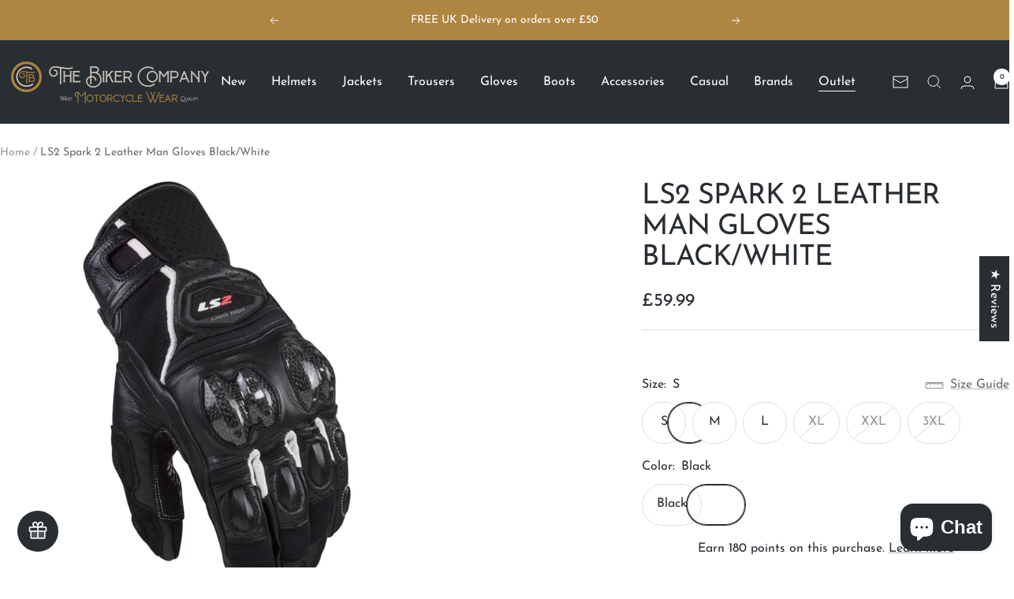

--- FILE ---
content_type: text/html; charset=utf-8
request_url: https://thebikercompany.co.uk/products/ls2-spark-2-leather-man-gloves-black-white
body_size: 61749
content:
<!doctype html><html class="no-js" lang="en" dir="ltr">
  <head>
    <meta charset="utf-8">
    <meta name="viewport" content="width=device-width, initial-scale=1.0, height=device-height, minimum-scale=1.0, maximum-scale=1.0">
    <meta name="theme-color" content="#292e33">

    <title>LS2 Spark 2 Leather Man Gloves Black/White | LS2 | The Biker Company
</title><meta name="description" content="Resistant leather gloves with carbon knuckles and finger protection. Strong reinforcements on palm and thumb. Slip-resistant silicone patch for better grip. Touch screen compatible. MATERIALS &amp;amp; FABRICS Neoprene Spandex Full grain cowhide Full-grain goatskin CERTIFICATIONS EN13594:2015-1-kp PROTECTIONS SYSTEM Carbon"><!-- CANONICAL MODIFICATO -->
  
  
    <link rel="canonical" href="https://thebikercompany.co.uk/products/ls2-spark-2-leather-man-gloves-black-white">
  
<link rel="shortcut icon" href="//thebikercompany.co.uk/cdn/shop/files/favicon.jpg?v=1657799096&width=96" type="image/png"><link rel="preconnect" href="https://cdn.shopify.com">
    <link rel="dns-prefetch" href="https://productreviews.shopifycdn.com">
    <link rel="dns-prefetch" href="https://www.google-analytics.com"><link rel="preconnect" href="https://fonts.shopifycdn.com" crossorigin><link rel="preload" as="style" href="//thebikercompany.co.uk/cdn/shop/t/35/assets/theme.css?v=40616585437609454331763552019">
    <link rel="preload" as="script" href="//thebikercompany.co.uk/cdn/shop/t/35/assets/vendor.js?v=32643890569905814191763552019">
    <link rel="preload" as="script" href="//thebikercompany.co.uk/cdn/shop/t/35/assets/theme.js?v=108561701893297286041763552019"><link rel="preload" as="fetch" href="/products/ls2-spark-2-leather-man-gloves-black-white.js" crossorigin><link rel="preload" as="script" href="//thebikercompany.co.uk/cdn/shop/t/35/assets/flickity.js?v=176646718982628074891763552019"><meta property="og:type" content="product">
  <meta property="og:title" content="LS2 Spark 2 Leather Man Gloves Black/White">
  <meta property="product:price:amount" content="59.99">
  <meta property="product:price:currency" content="GBP">
  <meta property="product:availability" content="in stock"><meta property="og:image" content="http://thebikercompany.co.uk/cdn/shop/files/SPARK_II_LEATHER_GLOVES_MAN_BLACK_WHITE_70061F0102.png?v=1701190219&width=1024">
  <meta property="og:image:secure_url" content="https://thebikercompany.co.uk/cdn/shop/files/SPARK_II_LEATHER_GLOVES_MAN_BLACK_WHITE_70061F0102.png?v=1701190219&width=1024">
  <meta property="og:image:width" content="800">
  <meta property="og:image:height" content="800"><meta property="og:description" content="Resistant leather gloves with carbon knuckles and finger protection. Strong reinforcements on palm and thumb. Slip-resistant silicone patch for better grip. Touch screen compatible. MATERIALS &amp;amp; FABRICS Neoprene Spandex Full grain cowhide Full-grain goatskin CERTIFICATIONS EN13594:2015-1-kp PROTECTIONS SYSTEM Carbon"><meta property="og:url" content="https://thebikercompany.co.uk/products/ls2-spark-2-leather-man-gloves-black-white">
<meta property="og:site_name" content="The Biker Company"><meta name="twitter:card" content="summary"><meta name="twitter:title" content="LS2 Spark 2 Leather Man Gloves Black/White">
  <meta name="twitter:description" content="Resistant leather gloves with carbon knuckles and finger protection. Strong reinforcements on palm and thumb. Slip-resistant silicone patch for better grip. Touch screen compatible.

MATERIALS &amp;amp; FABRICS


Neoprene
Spandex
Full grain cowhide
Full-grain goatskin
CERTIFICATIONS

EN13594:2015-1-kp


PROTECTIONS SYSTEM




Carbon knuckle protection
Carbon finger protection
TPU Palm slider
TPR metacarpal protector
Reinforcement at palm and sidewall

FEATURES



Touchscreen-capable finger
Perforation at finger and wrist
Silicone print at palm for best grip
Elastic Power Stretch at Finger
Velcro adjustment at wrist

"><meta name="twitter:image" content="https://thebikercompany.co.uk/cdn/shop/files/SPARK_II_LEATHER_GLOVES_MAN_BLACK_WHITE_70061F0102.png?v=1701190219&width=1200">
  <meta name="twitter:image:alt" content="">
    <script type="application/ld+json">{"@context":"http:\/\/schema.org\/","@id":"\/products\/ls2-spark-2-leather-man-gloves-black-white#product","@type":"ProductGroup","brand":{"@type":"Brand","name":"LS2"},"category":"","description":"Resistant leather gloves with carbon knuckles and finger protection. Strong reinforcements on palm and thumb. Slip-resistant silicone patch for better grip. Touch screen compatible.\n\nMATERIALS \u0026amp; FABRICS\n\n\nNeoprene\nSpandex\nFull grain cowhide\nFull-grain goatskin\nCERTIFICATIONS\n\nEN13594:2015-1-kp\n\n\nPROTECTIONS SYSTEM\n\n\n\n\nCarbon knuckle protection\nCarbon finger protection\nTPU Palm slider\nTPR metacarpal protector\nReinforcement at palm and sidewall\n\nFEATURES\n\n\n\nTouchscreen-capable finger\nPerforation at finger and wrist\nSilicone print at palm for best grip\nElastic Power Stretch at Finger\nVelcro adjustment at wrist\n\n","hasVariant":[{"@id":"\/products\/ls2-spark-2-leather-man-gloves-black-white?variant=44330669048032#variant","@type":"Product","gtin":"6934432896068","image":"https:\/\/thebikercompany.co.uk\/cdn\/shop\/files\/SPARK_II_LEATHER_GLOVES_MAN_BLACK_WHITE_70061F0102.png?v=1701190219\u0026width=1920","name":"LS2 Spark 2 Leather Man Gloves Black\/White - S \/ Black","offers":{"@id":"\/products\/ls2-spark-2-leather-man-gloves-black-white?variant=44330669048032#offer","@type":"Offer","availability":"http:\/\/schema.org\/InStock","price":"59.99","priceCurrency":"GBP","url":"https:\/\/thebikercompany.co.uk\/products\/ls2-spark-2-leather-man-gloves-black-white?variant=44330669048032"},"sku":"70061F0102S"},{"@id":"\/products\/ls2-spark-2-leather-man-gloves-black-white?variant=44330669080800#variant","@type":"Product","gtin":"6934432896051","image":"https:\/\/thebikercompany.co.uk\/cdn\/shop\/files\/SPARK_II_LEATHER_GLOVES_MAN_BLACK_WHITE_70061F0102.png?v=1701190219\u0026width=1920","name":"LS2 Spark 2 Leather Man Gloves Black\/White - M \/ Black","offers":{"@id":"\/products\/ls2-spark-2-leather-man-gloves-black-white?variant=44330669080800#offer","@type":"Offer","availability":"http:\/\/schema.org\/InStock","price":"59.99","priceCurrency":"GBP","url":"https:\/\/thebikercompany.co.uk\/products\/ls2-spark-2-leather-man-gloves-black-white?variant=44330669080800"},"sku":"70061F0102M"},{"@id":"\/products\/ls2-spark-2-leather-man-gloves-black-white?variant=44330669113568#variant","@type":"Product","gtin":"6934432896044","image":"https:\/\/thebikercompany.co.uk\/cdn\/shop\/files\/SPARK_II_LEATHER_GLOVES_MAN_BLACK_WHITE_70061F0102.png?v=1701190219\u0026width=1920","name":"LS2 Spark 2 Leather Man Gloves Black\/White - L \/ Black","offers":{"@id":"\/products\/ls2-spark-2-leather-man-gloves-black-white?variant=44330669113568#offer","@type":"Offer","availability":"http:\/\/schema.org\/InStock","price":"59.99","priceCurrency":"GBP","url":"https:\/\/thebikercompany.co.uk\/products\/ls2-spark-2-leather-man-gloves-black-white?variant=44330669113568"},"sku":"70061F0102L"},{"@id":"\/products\/ls2-spark-2-leather-man-gloves-black-white?variant=44330669146336#variant","@type":"Product","gtin":"6934432896037","image":"https:\/\/thebikercompany.co.uk\/cdn\/shop\/files\/SPARK_II_LEATHER_GLOVES_MAN_BLACK_WHITE_70061F0102.png?v=1701190219\u0026width=1920","name":"LS2 Spark 2 Leather Man Gloves Black\/White - XL \/ Black","offers":{"@id":"\/products\/ls2-spark-2-leather-man-gloves-black-white?variant=44330669146336#offer","@type":"Offer","availability":"http:\/\/schema.org\/OutOfStock","price":"59.99","priceCurrency":"GBP","url":"https:\/\/thebikercompany.co.uk\/products\/ls2-spark-2-leather-man-gloves-black-white?variant=44330669146336"},"sku":"70061F0102XL"},{"@id":"\/products\/ls2-spark-2-leather-man-gloves-black-white?variant=44330669179104#variant","@type":"Product","gtin":"6934432896020","image":"https:\/\/thebikercompany.co.uk\/cdn\/shop\/files\/SPARK_II_LEATHER_GLOVES_MAN_BLACK_WHITE_70061F0102.png?v=1701190219\u0026width=1920","name":"LS2 Spark 2 Leather Man Gloves Black\/White - XXL \/ Black","offers":{"@id":"\/products\/ls2-spark-2-leather-man-gloves-black-white?variant=44330669179104#offer","@type":"Offer","availability":"http:\/\/schema.org\/OutOfStock","price":"59.99","priceCurrency":"GBP","url":"https:\/\/thebikercompany.co.uk\/products\/ls2-spark-2-leather-man-gloves-black-white?variant=44330669179104"},"sku":"70061F0102XXL"},{"@id":"\/products\/ls2-spark-2-leather-man-gloves-black-white?variant=44330669211872#variant","@type":"Product","gtin":"6934432896013","image":"https:\/\/thebikercompany.co.uk\/cdn\/shop\/files\/SPARK_II_LEATHER_GLOVES_MAN_BLACK_WHITE_70061F0102.png?v=1701190219\u0026width=1920","name":"LS2 Spark 2 Leather Man Gloves Black\/White - 3XL \/ Black","offers":{"@id":"\/products\/ls2-spark-2-leather-man-gloves-black-white?variant=44330669211872#offer","@type":"Offer","availability":"http:\/\/schema.org\/OutOfStock","price":"59.99","priceCurrency":"GBP","url":"https:\/\/thebikercompany.co.uk\/products\/ls2-spark-2-leather-man-gloves-black-white?variant=44330669211872"},"sku":"70061F01023XL"}],"name":"LS2 Spark 2 Leather Man Gloves Black\/White","productGroupID":"8158372528352","url":"https:\/\/thebikercompany.co.uk\/products\/ls2-spark-2-leather-man-gloves-black-white"}</script><script type="application/ld+json">
  {
    "@context": "https://schema.org",
    "@type": "BreadcrumbList",
    "itemListElement": [{
        "@type": "ListItem",
        "position": 1,
        "name": "Home",
        "item": "https://thebikercompany.co.uk"
      },{
            "@type": "ListItem",
            "position": 2,
            "name": "LS2 Spark 2 Leather Man Gloves Black\/White",
            "item": "https://thebikercompany.co.uk/products/ls2-spark-2-leather-man-gloves-black-white"
          }]
  }
</script>
    <link rel="preload" href="//thebikercompany.co.uk/cdn/fonts/josefin_sans/josefinsans_n4.70f7efd699799949e6d9f99bc20843a2c86a2e0f.woff2" as="font" type="font/woff2" crossorigin><link rel="preload" href="//thebikercompany.co.uk/cdn/fonts/josefin_sans/josefinsans_n4.70f7efd699799949e6d9f99bc20843a2c86a2e0f.woff2" as="font" type="font/woff2" crossorigin><style>
  /* Typography (heading) */
  @font-face {
  font-family: "Josefin Sans";
  font-weight: 400;
  font-style: normal;
  font-display: swap;
  src: url("//thebikercompany.co.uk/cdn/fonts/josefin_sans/josefinsans_n4.70f7efd699799949e6d9f99bc20843a2c86a2e0f.woff2") format("woff2"),
       url("//thebikercompany.co.uk/cdn/fonts/josefin_sans/josefinsans_n4.35d308a1bdf56e5556bc2ac79702c721e4e2e983.woff") format("woff");
}

@font-face {
  font-family: "Josefin Sans";
  font-weight: 400;
  font-style: italic;
  font-display: swap;
  src: url("//thebikercompany.co.uk/cdn/fonts/josefin_sans/josefinsans_i4.a2ba85bff59cf18a6ad90c24fe1808ddb8ce1343.woff2") format("woff2"),
       url("//thebikercompany.co.uk/cdn/fonts/josefin_sans/josefinsans_i4.2dba61e1d135ab449e8e134ba633cf0d31863cc4.woff") format("woff");
}

/* Typography (body) */
  @font-face {
  font-family: "Josefin Sans";
  font-weight: 400;
  font-style: normal;
  font-display: swap;
  src: url("//thebikercompany.co.uk/cdn/fonts/josefin_sans/josefinsans_n4.70f7efd699799949e6d9f99bc20843a2c86a2e0f.woff2") format("woff2"),
       url("//thebikercompany.co.uk/cdn/fonts/josefin_sans/josefinsans_n4.35d308a1bdf56e5556bc2ac79702c721e4e2e983.woff") format("woff");
}

@font-face {
  font-family: "Josefin Sans";
  font-weight: 400;
  font-style: italic;
  font-display: swap;
  src: url("//thebikercompany.co.uk/cdn/fonts/josefin_sans/josefinsans_i4.a2ba85bff59cf18a6ad90c24fe1808ddb8ce1343.woff2") format("woff2"),
       url("//thebikercompany.co.uk/cdn/fonts/josefin_sans/josefinsans_i4.2dba61e1d135ab449e8e134ba633cf0d31863cc4.woff") format("woff");
}

@font-face {
  font-family: "Josefin Sans";
  font-weight: 600;
  font-style: normal;
  font-display: swap;
  src: url("//thebikercompany.co.uk/cdn/fonts/josefin_sans/josefinsans_n6.afe095792949c54ae236c64ec95a9caea4be35d6.woff2") format("woff2"),
       url("//thebikercompany.co.uk/cdn/fonts/josefin_sans/josefinsans_n6.0ea222c12f299e43fa61b9245ec23b623ebeb1e9.woff") format("woff");
}

@font-face {
  font-family: "Josefin Sans";
  font-weight: 600;
  font-style: italic;
  font-display: swap;
  src: url("//thebikercompany.co.uk/cdn/fonts/josefin_sans/josefinsans_i6.7a9f0e99230d38dd3e0abe7ca5ca23f913d05281.woff2") format("woff2"),
       url("//thebikercompany.co.uk/cdn/fonts/josefin_sans/josefinsans_i6.67c153e9e49a5dd7b6b7058351ca5c215b18a446.woff") format("woff");
}

:root {--heading-color: 41, 46, 51;
    --text-color: 41, 46, 51;
    --background: 255, 255, 255;
    --secondary-background: 255, 255, 255;
    --border-color: 223, 224, 224;
    --border-color-darker: 169, 171, 173;
    --success-color: 46, 158, 123;
    --success-background: 213, 236, 229;
    --error-color: 222, 42, 42;
    --error-background: 253, 240, 240;
    --primary-button-background: 174, 133, 65;
    --primary-button-text-color: 255, 255, 255;
    --secondary-button-background: 41, 46, 51;
    --secondary-button-text-color: 255, 255, 255;
    --product-star-rating: 174, 133, 65;
    --product-on-sale-accent: 166, 33, 33;
    --product-sold-out-accent: 166, 33, 33;
    --product-custom-label-background: 174, 133, 65;
    --product-custom-label-text-color: 255, 255, 255;
    --product-custom-label-2-background: 41, 46, 51;
    --product-custom-label-2-text-color: 255, 255, 255;
    --product-low-stock-text-color: 222, 42, 42;
    --product-in-stock-text-color: 46, 158, 123;
    --loading-bar-background: 41, 46, 51;

    /* We duplicate some "base" colors as root colors, which is useful to use on drawer elements or popover without. Those should not be overridden to avoid issues */
    --root-heading-color: 41, 46, 51;
    --root-text-color: 41, 46, 51;
    --root-background: 255, 255, 255;
    --root-border-color: 223, 224, 224;
    --root-primary-button-background: 174, 133, 65;
    --root-primary-button-text-color: 255, 255, 255;

    --base-font-size: 16px;
    --heading-font-family: "Josefin Sans", sans-serif;
    --heading-font-weight: 400;
    --heading-font-style: normal;
    --heading-text-transform: uppercase;
    --text-font-family: "Josefin Sans", sans-serif;
    --text-font-weight: 400;
    --text-font-style: normal;
    --text-font-bold-weight: 600;

    /* Typography (font size) */
    --heading-xxsmall-font-size: 11px;
    --heading-xsmall-font-size: 11px;
    --heading-small-font-size: 12px;
    --heading-large-font-size: 36px;
    --heading-h1-font-size: 36px;
    --heading-h2-font-size: 30px;
    --heading-h3-font-size: 26px;
    --heading-h4-font-size: 24px;
    --heading-h5-font-size: 20px;
    --heading-h6-font-size: 16px;

    /* Control the look and feel of the theme by changing radius of various elements */
    --button-border-radius: 30px;
    --block-border-radius: 8px;
    --block-border-radius-reduced: 4px;
    --color-swatch-border-radius: 100%;

    /* Button size */
    --button-height: 48px;
    --button-small-height: 40px;

    /* Form related */
    --form-input-field-height: 48px;
    --form-input-gap: 16px;
    --form-submit-margin: 24px;

    /* Product listing related variables */
    --product-list-block-spacing: 32px;

    /* Video related */
    --play-button-background: 255, 255, 255;
    --play-button-arrow: 41, 46, 51;

    /* RTL support */
    --transform-logical-flip: 1;
    --transform-origin-start: left;
    --transform-origin-end: right;

    /* Other */
    --zoom-cursor-svg-url: url(//thebikercompany.co.uk/cdn/shop/t/35/assets/zoom-cursor.svg?v=117195409265402105531763552019);
    --arrow-right-svg-url: url(//thebikercompany.co.uk/cdn/shop/t/35/assets/arrow-right.svg?v=47866160256369273461763552019);
    --arrow-left-svg-url: url(//thebikercompany.co.uk/cdn/shop/t/35/assets/arrow-left.svg?v=149862716079980555191763552019);

    /* Some useful variables that we can reuse in our CSS. Some explanation are needed for some of them:
       - container-max-width-minus-gutters: represents the container max width without the edge gutters
       - container-outer-width: considering the screen width, represent all the space outside the container
       - container-outer-margin: same as container-outer-width but get set to 0 inside a container
       - container-inner-width: the effective space inside the container (minus gutters)
       - grid-column-width: represents the width of a single column of the grid
       - vertical-breather: this is a variable that defines the global "spacing" between sections, and inside the section
                            to create some "breath" and minimum spacing
     */
    --container-max-width: 1600px;
    --container-gutter: 24px;
    --container-max-width-minus-gutters: calc(var(--container-max-width) - (var(--container-gutter)) * 2);
    --container-outer-width: max(calc((100vw - var(--container-max-width-minus-gutters)) / 2), var(--container-gutter));
    --container-outer-margin: var(--container-outer-width);
    --container-inner-width: calc(100vw - var(--container-outer-width) * 2);

    --grid-column-count: 10;
    --grid-gap: 24px;
    --grid-column-width: calc((100vw - var(--container-outer-width) * 2 - var(--grid-gap) * (var(--grid-column-count) - 1)) / var(--grid-column-count));

    --vertical-breather: 28px;
    --vertical-breather-tight: 28px;

    /* Shopify related variables */
    --payment-terms-background-color: #ffffff;
  }

  @media screen and (min-width: 741px) {
    :root {
      --container-gutter: 40px;
      --grid-column-count: 20;
      --vertical-breather: 40px;
      --vertical-breather-tight: 40px;

      /* Typography (font size) */
      --heading-xsmall-font-size: 12px;
      --heading-small-font-size: 13px;
      --heading-large-font-size: 52px;
      --heading-h1-font-size: 48px;
      --heading-h2-font-size: 38px;
      --heading-h3-font-size: 32px;
      --heading-h4-font-size: 24px;
      --heading-h5-font-size: 20px;
      --heading-h6-font-size: 18px;

      /* Form related */
      --form-input-field-height: 52px;
      --form-submit-margin: 32px;

      /* Button size */
      --button-height: 52px;
      --button-small-height: 44px;
    }
  }

  @media screen and (min-width: 1200px) {
    :root {
      --vertical-breather: 48px;
      --vertical-breather-tight: 48px;
      --product-list-block-spacing: 48px;

      /* Typography */
      --heading-large-font-size: 64px;
      --heading-h1-font-size: 56px;
      --heading-h2-font-size: 48px;
      --heading-h3-font-size: 36px;
      --heading-h4-font-size: 30px;
      --heading-h5-font-size: 24px;
      --heading-h6-font-size: 18px;
    }
  }

  @media screen and (min-width: 1600px) {
    :root {
      --vertical-breather: 48px;
      --vertical-breather-tight: 48px;
    }
  }
</style>
    <script>
  // This allows to expose several variables to the global scope, to be used in scripts
  window.themeVariables = {
    settings: {
      direction: "ltr",
      pageType: "product",
      cartCount: 0,
      moneyFormat: "£{{amount}}",
      moneyWithCurrencyFormat: "£{{amount}} GBP",
      showVendor: false,
      discountMode: "percentage",
      currencyCodeEnabled: false,
      cartType: "drawer",
      cartCurrency: "GBP",
      mobileZoomFactor: 2.5
    },

    routes: {
      host: "thebikercompany.co.uk",
      rootUrl: "\/",
      rootUrlWithoutSlash: '',
      cartUrl: "\/cart",
      cartAddUrl: "\/cart\/add",
      cartChangeUrl: "\/cart\/change",
      searchUrl: "\/search",
      predictiveSearchUrl: "\/search\/suggest",
      productRecommendationsUrl: "\/recommendations\/products"
    },

    strings: {
      accessibilityDelete: "Delete",
      accessibilityClose: "Close",
      collectionSoldOut: "Sold out",
      collectionDiscount: "Save @savings@",
      productSalePrice: "Sale price",
      productRegularPrice: "Regular price",
      productFormUnavailable: "Unavailable",
      productFormSoldOut: "Sold out",
      productFormPreOrder: "Pre-order",
      productFormAddToCart: "Add to cart",
      searchNoResults: "No results could be found.",
      searchNewSearch: "New search",
      searchProducts: "Products",
      searchArticles: "Journal",
      searchPages: "Pages",
      searchCollections: "Collections",
      cartViewCart: "View cart",
      cartItemAdded: "Item added to your cart!",
      cartItemAddedShort: "Added to your cart!",
      cartAddOrderNote: "Add order note",
      cartEditOrderNote: "Edit order note",
      shippingEstimatorNoResults: "Sorry, we do not ship to your address.",
      shippingEstimatorOneResult: "There is one shipping rate for your address:",
      shippingEstimatorMultipleResults: "There are several shipping rates for your address:",
      shippingEstimatorError: "One or more error occurred while retrieving shipping rates:"
    },

    libs: {
      flickity: "\/\/thebikercompany.co.uk\/cdn\/shop\/t\/35\/assets\/flickity.js?v=176646718982628074891763552019",
      photoswipe: "\/\/thebikercompany.co.uk\/cdn\/shop\/t\/35\/assets\/photoswipe.js?v=132268647426145925301763552019",
      qrCode: "\/\/thebikercompany.co.uk\/cdn\/shopifycloud\/storefront\/assets\/themes_support\/vendor\/qrcode-3f2b403b.js"
    },

    breakpoints: {
      phone: 'screen and (max-width: 740px)',
      tablet: 'screen and (min-width: 741px) and (max-width: 999px)',
      tabletAndUp: 'screen and (min-width: 741px)',
      pocket: 'screen and (max-width: 999px)',
      lap: 'screen and (min-width: 1000px) and (max-width: 1199px)',
      lapAndUp: 'screen and (min-width: 1000px)',
      desktop: 'screen and (min-width: 1200px)',
      wide: 'screen and (min-width: 1400px)'
    }
  };

  window.addEventListener('pageshow', async () => {
    const cartContent = await (await fetch(`${window.themeVariables.routes.cartUrl}.js`, {cache: 'reload'})).json();
    document.documentElement.dispatchEvent(new CustomEvent('cart:refresh', {detail: {cart: cartContent}}));
  });

  if ('noModule' in HTMLScriptElement.prototype) {
    // Old browsers (like IE) that does not support module will be considered as if not executing JS at all
    document.documentElement.className = document.documentElement.className.replace('no-js', 'js');

    requestAnimationFrame(() => {
      const viewportHeight = (window.visualViewport ? window.visualViewport.height : document.documentElement.clientHeight);
      document.documentElement.style.setProperty('--window-height',viewportHeight + 'px');
    });
  }// We save the product ID in local storage to be eventually used for recently viewed section
    try {
      const items = JSON.parse(localStorage.getItem('theme:recently-viewed-products') || '[]');

      // We check if the current product already exists, and if it does not, we add it at the start
      if (!items.includes(8158372528352)) {
        items.unshift(8158372528352);
      }

      localStorage.setItem('theme:recently-viewed-products', JSON.stringify(items.slice(0, 20)));
    } catch (e) {
      // Safari in private mode does not allow setting item, we silently fail
    }</script>

    <link rel="stylesheet" href="//thebikercompany.co.uk/cdn/shop/t/35/assets/theme.css?v=40616585437609454331763552019">

    <script src="//thebikercompany.co.uk/cdn/shop/t/35/assets/vendor.js?v=32643890569905814191763552019" defer></script>
    <script src="//thebikercompany.co.uk/cdn/shop/t/35/assets/theme.js?v=108561701893297286041763552019" defer></script>
    <script src="//thebikercompany.co.uk/cdn/shop/t/35/assets/custom.js?v=167639537848865775061763552019" defer></script>

    <script>window.performance && window.performance.mark && window.performance.mark('shopify.content_for_header.start');</script><meta name="google-site-verification" content="CmmpQbu7SzvxLhHuVelynqfT6fCfNmHn73FvgnEZoEc">
<meta name="facebook-domain-verification" content="qfe1zyxbjbifb9fwcf11kept6bgv1b">
<meta id="shopify-digital-wallet" name="shopify-digital-wallet" content="/65400209632/digital_wallets/dialog">
<meta name="shopify-checkout-api-token" content="6710f4a8f96eafd85fd9bc6f47df819b">
<meta id="in-context-paypal-metadata" data-shop-id="65400209632" data-venmo-supported="false" data-environment="production" data-locale="en_US" data-paypal-v4="true" data-currency="GBP">
<link rel="alternate" type="application/json+oembed" href="https://thebikercompany.co.uk/products/ls2-spark-2-leather-man-gloves-black-white.oembed">
<script async="async" src="/checkouts/internal/preloads.js?locale=en-GB"></script>
<link rel="preconnect" href="https://shop.app" crossorigin="anonymous">
<script async="async" src="https://shop.app/checkouts/internal/preloads.js?locale=en-GB&shop_id=65400209632" crossorigin="anonymous"></script>
<script id="apple-pay-shop-capabilities" type="application/json">{"shopId":65400209632,"countryCode":"GB","currencyCode":"GBP","merchantCapabilities":["supports3DS"],"merchantId":"gid:\/\/shopify\/Shop\/65400209632","merchantName":"The Biker Company","requiredBillingContactFields":["postalAddress","email","phone"],"requiredShippingContactFields":["postalAddress","email","phone"],"shippingType":"shipping","supportedNetworks":["visa","maestro","masterCard"],"total":{"type":"pending","label":"The Biker Company","amount":"1.00"},"shopifyPaymentsEnabled":true,"supportsSubscriptions":true}</script>
<script id="shopify-features" type="application/json">{"accessToken":"6710f4a8f96eafd85fd9bc6f47df819b","betas":["rich-media-storefront-analytics"],"domain":"thebikercompany.co.uk","predictiveSearch":true,"shopId":65400209632,"locale":"en"}</script>
<script>var Shopify = Shopify || {};
Shopify.shop = "thebikercompany-staging.myshopify.com";
Shopify.locale = "en";
Shopify.currency = {"active":"GBP","rate":"1.0"};
Shopify.country = "GB";
Shopify.theme = {"name":"The Biker Company 06-01-2026","id":181832679802,"schema_name":"Focal","schema_version":"12.4.0","theme_store_id":714,"role":"main"};
Shopify.theme.handle = "null";
Shopify.theme.style = {"id":null,"handle":null};
Shopify.cdnHost = "thebikercompany.co.uk/cdn";
Shopify.routes = Shopify.routes || {};
Shopify.routes.root = "/";</script>
<script type="module">!function(o){(o.Shopify=o.Shopify||{}).modules=!0}(window);</script>
<script>!function(o){function n(){var o=[];function n(){o.push(Array.prototype.slice.apply(arguments))}return n.q=o,n}var t=o.Shopify=o.Shopify||{};t.loadFeatures=n(),t.autoloadFeatures=n()}(window);</script>
<script>
  window.ShopifyPay = window.ShopifyPay || {};
  window.ShopifyPay.apiHost = "shop.app\/pay";
  window.ShopifyPay.redirectState = null;
</script>
<script id="shop-js-analytics" type="application/json">{"pageType":"product"}</script>
<script defer="defer" async type="module" src="//thebikercompany.co.uk/cdn/shopifycloud/shop-js/modules/v2/client.init-shop-cart-sync_BdyHc3Nr.en.esm.js"></script>
<script defer="defer" async type="module" src="//thebikercompany.co.uk/cdn/shopifycloud/shop-js/modules/v2/chunk.common_Daul8nwZ.esm.js"></script>
<script type="module">
  await import("//thebikercompany.co.uk/cdn/shopifycloud/shop-js/modules/v2/client.init-shop-cart-sync_BdyHc3Nr.en.esm.js");
await import("//thebikercompany.co.uk/cdn/shopifycloud/shop-js/modules/v2/chunk.common_Daul8nwZ.esm.js");

  window.Shopify.SignInWithShop?.initShopCartSync?.({"fedCMEnabled":true,"windoidEnabled":true});

</script>
<script>
  window.Shopify = window.Shopify || {};
  if (!window.Shopify.featureAssets) window.Shopify.featureAssets = {};
  window.Shopify.featureAssets['shop-js'] = {"shop-cart-sync":["modules/v2/client.shop-cart-sync_QYOiDySF.en.esm.js","modules/v2/chunk.common_Daul8nwZ.esm.js"],"init-fed-cm":["modules/v2/client.init-fed-cm_DchLp9rc.en.esm.js","modules/v2/chunk.common_Daul8nwZ.esm.js"],"shop-button":["modules/v2/client.shop-button_OV7bAJc5.en.esm.js","modules/v2/chunk.common_Daul8nwZ.esm.js"],"init-windoid":["modules/v2/client.init-windoid_DwxFKQ8e.en.esm.js","modules/v2/chunk.common_Daul8nwZ.esm.js"],"shop-cash-offers":["modules/v2/client.shop-cash-offers_DWtL6Bq3.en.esm.js","modules/v2/chunk.common_Daul8nwZ.esm.js","modules/v2/chunk.modal_CQq8HTM6.esm.js"],"shop-toast-manager":["modules/v2/client.shop-toast-manager_CX9r1SjA.en.esm.js","modules/v2/chunk.common_Daul8nwZ.esm.js"],"init-shop-email-lookup-coordinator":["modules/v2/client.init-shop-email-lookup-coordinator_UhKnw74l.en.esm.js","modules/v2/chunk.common_Daul8nwZ.esm.js"],"pay-button":["modules/v2/client.pay-button_DzxNnLDY.en.esm.js","modules/v2/chunk.common_Daul8nwZ.esm.js"],"avatar":["modules/v2/client.avatar_BTnouDA3.en.esm.js"],"init-shop-cart-sync":["modules/v2/client.init-shop-cart-sync_BdyHc3Nr.en.esm.js","modules/v2/chunk.common_Daul8nwZ.esm.js"],"shop-login-button":["modules/v2/client.shop-login-button_D8B466_1.en.esm.js","modules/v2/chunk.common_Daul8nwZ.esm.js","modules/v2/chunk.modal_CQq8HTM6.esm.js"],"init-customer-accounts-sign-up":["modules/v2/client.init-customer-accounts-sign-up_C8fpPm4i.en.esm.js","modules/v2/client.shop-login-button_D8B466_1.en.esm.js","modules/v2/chunk.common_Daul8nwZ.esm.js","modules/v2/chunk.modal_CQq8HTM6.esm.js"],"init-shop-for-new-customer-accounts":["modules/v2/client.init-shop-for-new-customer-accounts_CVTO0Ztu.en.esm.js","modules/v2/client.shop-login-button_D8B466_1.en.esm.js","modules/v2/chunk.common_Daul8nwZ.esm.js","modules/v2/chunk.modal_CQq8HTM6.esm.js"],"init-customer-accounts":["modules/v2/client.init-customer-accounts_dRgKMfrE.en.esm.js","modules/v2/client.shop-login-button_D8B466_1.en.esm.js","modules/v2/chunk.common_Daul8nwZ.esm.js","modules/v2/chunk.modal_CQq8HTM6.esm.js"],"shop-follow-button":["modules/v2/client.shop-follow-button_CkZpjEct.en.esm.js","modules/v2/chunk.common_Daul8nwZ.esm.js","modules/v2/chunk.modal_CQq8HTM6.esm.js"],"lead-capture":["modules/v2/client.lead-capture_BntHBhfp.en.esm.js","modules/v2/chunk.common_Daul8nwZ.esm.js","modules/v2/chunk.modal_CQq8HTM6.esm.js"],"checkout-modal":["modules/v2/client.checkout-modal_CfxcYbTm.en.esm.js","modules/v2/chunk.common_Daul8nwZ.esm.js","modules/v2/chunk.modal_CQq8HTM6.esm.js"],"shop-login":["modules/v2/client.shop-login_Da4GZ2H6.en.esm.js","modules/v2/chunk.common_Daul8nwZ.esm.js","modules/v2/chunk.modal_CQq8HTM6.esm.js"],"payment-terms":["modules/v2/client.payment-terms_MV4M3zvL.en.esm.js","modules/v2/chunk.common_Daul8nwZ.esm.js","modules/v2/chunk.modal_CQq8HTM6.esm.js"]};
</script>
<script>(function() {
  var isLoaded = false;
  function asyncLoad() {
    if (isLoaded) return;
    isLoaded = true;
    var urls = ["https:\/\/storage.nfcube.com\/instafeed-4fd96a8f958c892789240eed358568ba.js?shop=thebikercompany-staging.myshopify.com"];
    for (var i = 0; i < urls.length; i++) {
      var s = document.createElement('script');
      s.type = 'text/javascript';
      s.async = true;
      s.src = urls[i];
      var x = document.getElementsByTagName('script')[0];
      x.parentNode.insertBefore(s, x);
    }
  };
  if(window.attachEvent) {
    window.attachEvent('onload', asyncLoad);
  } else {
    window.addEventListener('load', asyncLoad, false);
  }
})();</script>
<script id="__st">var __st={"a":65400209632,"offset":0,"reqid":"eec83657-de69-43f0-a116-5f9a0efa7cfe-1769003925","pageurl":"thebikercompany.co.uk\/products\/ls2-spark-2-leather-man-gloves-black-white","u":"dbf38d16525e","p":"product","rtyp":"product","rid":8158372528352};</script>
<script>window.ShopifyPaypalV4VisibilityTracking = true;</script>
<script id="captcha-bootstrap">!function(){'use strict';const t='contact',e='account',n='new_comment',o=[[t,t],['blogs',n],['comments',n],[t,'customer']],c=[[e,'customer_login'],[e,'guest_login'],[e,'recover_customer_password'],[e,'create_customer']],r=t=>t.map((([t,e])=>`form[action*='/${t}']:not([data-nocaptcha='true']) input[name='form_type'][value='${e}']`)).join(','),a=t=>()=>t?[...document.querySelectorAll(t)].map((t=>t.form)):[];function s(){const t=[...o],e=r(t);return a(e)}const i='password',u='form_key',d=['recaptcha-v3-token','g-recaptcha-response','h-captcha-response',i],f=()=>{try{return window.sessionStorage}catch{return}},m='__shopify_v',_=t=>t.elements[u];function p(t,e,n=!1){try{const o=window.sessionStorage,c=JSON.parse(o.getItem(e)),{data:r}=function(t){const{data:e,action:n}=t;return t[m]||n?{data:e,action:n}:{data:t,action:n}}(c);for(const[e,n]of Object.entries(r))t.elements[e]&&(t.elements[e].value=n);n&&o.removeItem(e)}catch(o){console.error('form repopulation failed',{error:o})}}const l='form_type',E='cptcha';function T(t){t.dataset[E]=!0}const w=window,h=w.document,L='Shopify',v='ce_forms',y='captcha';let A=!1;((t,e)=>{const n=(g='f06e6c50-85a8-45c8-87d0-21a2b65856fe',I='https://cdn.shopify.com/shopifycloud/storefront-forms-hcaptcha/ce_storefront_forms_captcha_hcaptcha.v1.5.2.iife.js',D={infoText:'Protected by hCaptcha',privacyText:'Privacy',termsText:'Terms'},(t,e,n)=>{const o=w[L][v],c=o.bindForm;if(c)return c(t,g,e,D).then(n);var r;o.q.push([[t,g,e,D],n]),r=I,A||(h.body.append(Object.assign(h.createElement('script'),{id:'captcha-provider',async:!0,src:r})),A=!0)});var g,I,D;w[L]=w[L]||{},w[L][v]=w[L][v]||{},w[L][v].q=[],w[L][y]=w[L][y]||{},w[L][y].protect=function(t,e){n(t,void 0,e),T(t)},Object.freeze(w[L][y]),function(t,e,n,w,h,L){const[v,y,A,g]=function(t,e,n){const i=e?o:[],u=t?c:[],d=[...i,...u],f=r(d),m=r(i),_=r(d.filter((([t,e])=>n.includes(e))));return[a(f),a(m),a(_),s()]}(w,h,L),I=t=>{const e=t.target;return e instanceof HTMLFormElement?e:e&&e.form},D=t=>v().includes(t);t.addEventListener('submit',(t=>{const e=I(t);if(!e)return;const n=D(e)&&!e.dataset.hcaptchaBound&&!e.dataset.recaptchaBound,o=_(e),c=g().includes(e)&&(!o||!o.value);(n||c)&&t.preventDefault(),c&&!n&&(function(t){try{if(!f())return;!function(t){const e=f();if(!e)return;const n=_(t);if(!n)return;const o=n.value;o&&e.removeItem(o)}(t);const e=Array.from(Array(32),(()=>Math.random().toString(36)[2])).join('');!function(t,e){_(t)||t.append(Object.assign(document.createElement('input'),{type:'hidden',name:u})),t.elements[u].value=e}(t,e),function(t,e){const n=f();if(!n)return;const o=[...t.querySelectorAll(`input[type='${i}']`)].map((({name:t})=>t)),c=[...d,...o],r={};for(const[a,s]of new FormData(t).entries())c.includes(a)||(r[a]=s);n.setItem(e,JSON.stringify({[m]:1,action:t.action,data:r}))}(t,e)}catch(e){console.error('failed to persist form',e)}}(e),e.submit())}));const S=(t,e)=>{t&&!t.dataset[E]&&(n(t,e.some((e=>e===t))),T(t))};for(const o of['focusin','change'])t.addEventListener(o,(t=>{const e=I(t);D(e)&&S(e,y())}));const B=e.get('form_key'),M=e.get(l),P=B&&M;t.addEventListener('DOMContentLoaded',(()=>{const t=y();if(P)for(const e of t)e.elements[l].value===M&&p(e,B);[...new Set([...A(),...v().filter((t=>'true'===t.dataset.shopifyCaptcha))])].forEach((e=>S(e,t)))}))}(h,new URLSearchParams(w.location.search),n,t,e,['guest_login'])})(!0,!0)}();</script>
<script integrity="sha256-4kQ18oKyAcykRKYeNunJcIwy7WH5gtpwJnB7kiuLZ1E=" data-source-attribution="shopify.loadfeatures" defer="defer" src="//thebikercompany.co.uk/cdn/shopifycloud/storefront/assets/storefront/load_feature-a0a9edcb.js" crossorigin="anonymous"></script>
<script crossorigin="anonymous" defer="defer" src="//thebikercompany.co.uk/cdn/shopifycloud/storefront/assets/shopify_pay/storefront-65b4c6d7.js?v=20250812"></script>
<script data-source-attribution="shopify.dynamic_checkout.dynamic.init">var Shopify=Shopify||{};Shopify.PaymentButton=Shopify.PaymentButton||{isStorefrontPortableWallets:!0,init:function(){window.Shopify.PaymentButton.init=function(){};var t=document.createElement("script");t.src="https://thebikercompany.co.uk/cdn/shopifycloud/portable-wallets/latest/portable-wallets.en.js",t.type="module",document.head.appendChild(t)}};
</script>
<script data-source-attribution="shopify.dynamic_checkout.buyer_consent">
  function portableWalletsHideBuyerConsent(e){var t=document.getElementById("shopify-buyer-consent"),n=document.getElementById("shopify-subscription-policy-button");t&&n&&(t.classList.add("hidden"),t.setAttribute("aria-hidden","true"),n.removeEventListener("click",e))}function portableWalletsShowBuyerConsent(e){var t=document.getElementById("shopify-buyer-consent"),n=document.getElementById("shopify-subscription-policy-button");t&&n&&(t.classList.remove("hidden"),t.removeAttribute("aria-hidden"),n.addEventListener("click",e))}window.Shopify?.PaymentButton&&(window.Shopify.PaymentButton.hideBuyerConsent=portableWalletsHideBuyerConsent,window.Shopify.PaymentButton.showBuyerConsent=portableWalletsShowBuyerConsent);
</script>
<script>
  function portableWalletsCleanup(e){e&&e.src&&console.error("Failed to load portable wallets script "+e.src);var t=document.querySelectorAll("shopify-accelerated-checkout .shopify-payment-button__skeleton, shopify-accelerated-checkout-cart .wallet-cart-button__skeleton"),e=document.getElementById("shopify-buyer-consent");for(let e=0;e<t.length;e++)t[e].remove();e&&e.remove()}function portableWalletsNotLoadedAsModule(e){e instanceof ErrorEvent&&"string"==typeof e.message&&e.message.includes("import.meta")&&"string"==typeof e.filename&&e.filename.includes("portable-wallets")&&(window.removeEventListener("error",portableWalletsNotLoadedAsModule),window.Shopify.PaymentButton.failedToLoad=e,"loading"===document.readyState?document.addEventListener("DOMContentLoaded",window.Shopify.PaymentButton.init):window.Shopify.PaymentButton.init())}window.addEventListener("error",portableWalletsNotLoadedAsModule);
</script>

<script type="module" src="https://thebikercompany.co.uk/cdn/shopifycloud/portable-wallets/latest/portable-wallets.en.js" onError="portableWalletsCleanup(this)" crossorigin="anonymous"></script>
<script nomodule>
  document.addEventListener("DOMContentLoaded", portableWalletsCleanup);
</script>

<script id='scb4127' type='text/javascript' async='' src='https://thebikercompany.co.uk/cdn/shopifycloud/privacy-banner/storefront-banner.js'></script><link id="shopify-accelerated-checkout-styles" rel="stylesheet" media="screen" href="https://thebikercompany.co.uk/cdn/shopifycloud/portable-wallets/latest/accelerated-checkout-backwards-compat.css" crossorigin="anonymous">
<style id="shopify-accelerated-checkout-cart">
        #shopify-buyer-consent {
  margin-top: 1em;
  display: inline-block;
  width: 100%;
}

#shopify-buyer-consent.hidden {
  display: none;
}

#shopify-subscription-policy-button {
  background: none;
  border: none;
  padding: 0;
  text-decoration: underline;
  font-size: inherit;
  cursor: pointer;
}

#shopify-subscription-policy-button::before {
  box-shadow: none;
}

      </style>

<script>window.performance && window.performance.mark && window.performance.mark('shopify.content_for_header.end');</script>

  <!-- BEGIN app block: shopify://apps/upzelo-loyalty-wallet-passes/blocks/upzelo-head/6e6f3d16-0ab4-487a-9734-d0d311de1a59 -->
  <script
      id="upzpdl"
      type="module"
      src="https://assets.upzelo.com/launcher/index.js"
      appId="upz_app_9137576d9383"
      customerId=""
      hash="a15af545a6390c10a9dbf98ebd5695021425a417ffcd5644e049c4cb53df08e6"
      crossorigin="anonymous"
      defer>
  </script>
  <style>
    #upzelo-app:empty {
      display: block !important;
    }
    @font-face {
      font-family: "Phosphor";
      src:
        url("https://unpkg.com/@phosphor-icons/web@2.1.1/src/regular/Phosphor.woff2") format("woff2"),
        url("https://unpkg.com/@phosphor-icons/web@2.1.1/src/regular/Phosphor.woff") format("woff"),
        url("https://unpkg.com/@phosphor-icons/web@2.1.1/src/regular/Phosphor.ttf") format("truetype"),
        url("https://cdn.shopify.com/extensions/6d73520b-6e1a-441a-bfe7-18ab45576045/upzelo-loyalty-wallet-passes-44/assets/Phosphor.svg#Phosphor") format("svg");
      font-weight: normal;
      font-style: normal;
      font-display: block;
    }
  </style>
  <link href="//cdn.shopify.com/extensions/6d73520b-6e1a-441a-bfe7-18ab45576045/upzelo-loyalty-wallet-passes-44/assets/phosphor.css" rel="stylesheet" type="text/css" media="all" />


<!-- END app block --><!-- BEGIN app block: shopify://apps/judge-me-reviews/blocks/judgeme_core/61ccd3b1-a9f2-4160-9fe9-4fec8413e5d8 --><!-- Start of Judge.me Core -->






<link rel="dns-prefetch" href="https://cdnwidget.judge.me">
<link rel="dns-prefetch" href="https://cdn.judge.me">
<link rel="dns-prefetch" href="https://cdn1.judge.me">
<link rel="dns-prefetch" href="https://api.judge.me">

<script data-cfasync='false' class='jdgm-settings-script'>window.jdgmSettings={"pagination":5,"disable_web_reviews":false,"badge_no_review_text":"No reviews","badge_n_reviews_text":"{{ n }} review/reviews","hide_badge_preview_if_no_reviews":true,"badge_hide_text":false,"enforce_center_preview_badge":false,"widget_title":"Customer Reviews","widget_open_form_text":"Write a review","widget_close_form_text":"Cancel review","widget_refresh_page_text":"Refresh page","widget_summary_text":"Based on {{ number_of_reviews }} review/reviews","widget_no_review_text":"Be the first to write a review","widget_name_field_text":"Display name","widget_verified_name_field_text":"Verified Name (public)","widget_name_placeholder_text":"Display name","widget_required_field_error_text":"This field is required.","widget_email_field_text":"Email address","widget_verified_email_field_text":"Verified Email (private, can not be edited)","widget_email_placeholder_text":"Your email address","widget_email_field_error_text":"Please enter a valid email address.","widget_rating_field_text":"Rating","widget_review_title_field_text":"Review Title","widget_review_title_placeholder_text":"Give your review a title","widget_review_body_field_text":"Review content","widget_review_body_placeholder_text":"Start writing here...","widget_pictures_field_text":"Picture/Video (optional)","widget_submit_review_text":"Submit Review","widget_submit_verified_review_text":"Submit Verified Review","widget_submit_success_msg_with_auto_publish":"Thank you! Please refresh the page in a few moments to see your review. You can remove or edit your review by logging into \u003ca href='https://judge.me/login' target='_blank' rel='nofollow noopener'\u003eJudge.me\u003c/a\u003e","widget_submit_success_msg_no_auto_publish":"Thank you! Your review will be published as soon as it is approved by the shop admin. You can remove or edit your review by logging into \u003ca href='https://judge.me/login' target='_blank' rel='nofollow noopener'\u003eJudge.me\u003c/a\u003e","widget_show_default_reviews_out_of_total_text":"Showing {{ n_reviews_shown }} out of {{ n_reviews }} reviews.","widget_show_all_link_text":"Show all","widget_show_less_link_text":"Show less","widget_author_said_text":"{{ reviewer_name }} said:","widget_days_text":"{{ n }} days ago","widget_weeks_text":"{{ n }} week/weeks ago","widget_months_text":"{{ n }} month/months ago","widget_years_text":"{{ n }} year/years ago","widget_yesterday_text":"Yesterday","widget_today_text":"Today","widget_replied_text":"\u003e\u003e {{ shop_name }} replied:","widget_read_more_text":"Read more","widget_reviewer_name_as_initial":"","widget_rating_filter_color":"#fbcd0a","widget_rating_filter_see_all_text":"See all reviews","widget_sorting_most_recent_text":"Most Recent","widget_sorting_highest_rating_text":"Highest Rating","widget_sorting_lowest_rating_text":"Lowest Rating","widget_sorting_with_pictures_text":"Only Pictures","widget_sorting_most_helpful_text":"Most Helpful","widget_open_question_form_text":"Ask a question","widget_reviews_subtab_text":"Reviews","widget_questions_subtab_text":"Questions","widget_question_label_text":"Question","widget_answer_label_text":"Answer","widget_question_placeholder_text":"Write your question here","widget_submit_question_text":"Submit Question","widget_question_submit_success_text":"Thank you for your question! We will notify you once it gets answered.","verified_badge_text":"Verified","verified_badge_bg_color":"","verified_badge_text_color":"","verified_badge_placement":"left-of-reviewer-name","widget_review_max_height":"","widget_hide_border":false,"widget_social_share":true,"widget_thumb":false,"widget_review_location_show":false,"widget_location_format":"full_country_name","all_reviews_include_out_of_store_products":true,"all_reviews_out_of_store_text":"(out of store)","all_reviews_pagination":100,"all_reviews_product_name_prefix_text":"about","enable_review_pictures":true,"enable_question_anwser":false,"widget_theme":"default","review_date_format":"dd/mm/yyyy","default_sort_method":"highest-rating","widget_product_reviews_subtab_text":"Product Reviews","widget_shop_reviews_subtab_text":"Shop Reviews","widget_other_products_reviews_text":"Reviews for other products","widget_store_reviews_subtab_text":"Store reviews","widget_no_store_reviews_text":"This store hasn't received any reviews yet","widget_web_restriction_product_reviews_text":"This product hasn't received any reviews yet","widget_no_items_text":"No items found","widget_show_more_text":"Show more","widget_write_a_store_review_text":"Write a Store Review","widget_other_languages_heading":"Reviews in Other Languages","widget_translate_review_text":"Translate review to {{ language }}","widget_translating_review_text":"Translating...","widget_show_original_translation_text":"Show original ({{ language }})","widget_translate_review_failed_text":"Review couldn't be translated.","widget_translate_review_retry_text":"Retry","widget_translate_review_try_again_later_text":"Try again later","show_product_url_for_grouped_product":false,"widget_sorting_pictures_first_text":"Pictures First","show_pictures_on_all_rev_page_mobile":false,"show_pictures_on_all_rev_page_desktop":false,"floating_tab_hide_mobile_install_preference":false,"floating_tab_button_name":"★ Reviews","floating_tab_title":"Let customers speak for us","floating_tab_button_color":"","floating_tab_button_background_color":"","floating_tab_url":"","floating_tab_url_enabled":true,"floating_tab_tab_style":"text","all_reviews_text_badge_text":"Customers rate us {{ shop.metafields.judgeme.all_reviews_rating | round: 1 }}/5 based on {{ shop.metafields.judgeme.all_reviews_count }} reviews.","all_reviews_text_badge_text_branded_style":"{{ shop.metafields.judgeme.all_reviews_rating | round: 1 }} out of 5 stars based on {{ shop.metafields.judgeme.all_reviews_count }} reviews","is_all_reviews_text_badge_a_link":true,"show_stars_for_all_reviews_text_badge":true,"all_reviews_text_badge_url":"https://judge.me/help/en/articles/8420830-all-reviews-widget","all_reviews_text_style":"branded","all_reviews_text_color_style":"custom","all_reviews_text_color":"#AE8541","all_reviews_text_show_jm_brand":true,"featured_carousel_show_header":true,"featured_carousel_title":"Let customers speak for us","testimonials_carousel_title":"Customers are saying","videos_carousel_title":"Real customer stories","cards_carousel_title":"Customers are saying","featured_carousel_count_text":"from {{ n }} reviews","featured_carousel_add_link_to_all_reviews_page":true,"featured_carousel_url":"https://judge.me/reviews/stores/thebikercompany.co.uk","featured_carousel_show_images":true,"featured_carousel_autoslide_interval":5,"featured_carousel_arrows_on_the_sides":false,"featured_carousel_height":250,"featured_carousel_width":80,"featured_carousel_image_size":0,"featured_carousel_image_height":250,"featured_carousel_arrow_color":"#eeeeee","verified_count_badge_style":"branded","verified_count_badge_orientation":"horizontal","verified_count_badge_color_style":"judgeme_brand_color","verified_count_badge_color":"#108474","is_verified_count_badge_a_link":false,"verified_count_badge_url":"","verified_count_badge_show_jm_brand":true,"widget_rating_preset_default":5,"widget_first_sub_tab":"product-reviews","widget_show_histogram":true,"widget_histogram_use_custom_color":false,"widget_pagination_use_custom_color":false,"widget_star_use_custom_color":false,"widget_verified_badge_use_custom_color":false,"widget_write_review_use_custom_color":false,"picture_reminder_submit_button":"Upload Pictures","enable_review_videos":false,"mute_video_by_default":false,"widget_sorting_videos_first_text":"Videos First","widget_review_pending_text":"Pending","featured_carousel_items_for_large_screen":5,"social_share_options_order":"Facebook,Twitter","remove_microdata_snippet":true,"disable_json_ld":false,"enable_json_ld_products":false,"preview_badge_show_question_text":false,"preview_badge_no_question_text":"No questions","preview_badge_n_question_text":"{{ number_of_questions }} question/questions","qa_badge_show_icon":false,"qa_badge_position":"same-row","remove_judgeme_branding":false,"widget_add_search_bar":true,"widget_search_bar_placeholder":"Search","widget_sorting_verified_only_text":"Verified only","featured_carousel_theme":"default","featured_carousel_show_rating":true,"featured_carousel_show_title":true,"featured_carousel_show_body":true,"featured_carousel_show_date":false,"featured_carousel_show_reviewer":true,"featured_carousel_show_product":false,"featured_carousel_header_background_color":"#108474","featured_carousel_header_text_color":"#ffffff","featured_carousel_name_product_separator":"reviewed","featured_carousel_full_star_background":"#108474","featured_carousel_empty_star_background":"#dadada","featured_carousel_vertical_theme_background":"#f9fafb","featured_carousel_verified_badge_enable":true,"featured_carousel_verified_badge_color":"#108474","featured_carousel_border_style":"round","featured_carousel_review_line_length_limit":3,"featured_carousel_more_reviews_button_text":"Read more reviews","featured_carousel_view_product_button_text":"View product","all_reviews_page_load_reviews_on":"button_click","all_reviews_page_load_more_text":"Load More Reviews","disable_fb_tab_reviews":false,"enable_ajax_cdn_cache":false,"widget_advanced_speed_features":5,"widget_public_name_text":"displayed publicly like","default_reviewer_name":"John Smith","default_reviewer_name_has_non_latin":true,"widget_reviewer_anonymous":"Anonymous","medals_widget_title":"Judge.me Review Medals","medals_widget_background_color":"#f9fafb","medals_widget_position":"footer_all_pages","medals_widget_border_color":"#f9fafb","medals_widget_verified_text_position":"left","medals_widget_use_monochromatic_version":false,"medals_widget_elements_color":"#108474","show_reviewer_avatar":false,"widget_invalid_yt_video_url_error_text":"Not a YouTube video URL","widget_max_length_field_error_text":"Please enter no more than {0} characters.","widget_show_country_flag":false,"widget_show_collected_via_shop_app":true,"widget_verified_by_shop_badge_style":"light","widget_verified_by_shop_text":"Verified by Shop","widget_show_photo_gallery":true,"widget_load_with_code_splitting":true,"widget_ugc_install_preference":false,"widget_ugc_title":"Made by us, Shared by you","widget_ugc_subtitle":"Tag us to see your picture featured in our page","widget_ugc_arrows_color":"#ffffff","widget_ugc_primary_button_text":"Buy Now","widget_ugc_primary_button_background_color":"#108474","widget_ugc_primary_button_text_color":"#ffffff","widget_ugc_primary_button_border_width":"0","widget_ugc_primary_button_border_style":"none","widget_ugc_primary_button_border_color":"#108474","widget_ugc_primary_button_border_radius":"25","widget_ugc_secondary_button_text":"Load More","widget_ugc_secondary_button_background_color":"#ffffff","widget_ugc_secondary_button_text_color":"#108474","widget_ugc_secondary_button_border_width":"2","widget_ugc_secondary_button_border_style":"solid","widget_ugc_secondary_button_border_color":"#108474","widget_ugc_secondary_button_border_radius":"25","widget_ugc_reviews_button_text":"View Reviews","widget_ugc_reviews_button_background_color":"#ffffff","widget_ugc_reviews_button_text_color":"#108474","widget_ugc_reviews_button_border_width":"2","widget_ugc_reviews_button_border_style":"solid","widget_ugc_reviews_button_border_color":"#108474","widget_ugc_reviews_button_border_radius":"25","widget_ugc_reviews_button_link_to":"judgeme-reviews-page","widget_ugc_show_post_date":true,"widget_ugc_max_width":"800","widget_rating_metafield_value_type":true,"widget_primary_color":"#AE8541","widget_enable_secondary_color":false,"widget_secondary_color":"#edf5f5","widget_summary_average_rating_text":"{{ average_rating }} out of 5","widget_media_grid_title":"Customer photos \u0026 videos","widget_media_grid_see_more_text":"See more","widget_round_style":true,"widget_show_product_medals":true,"widget_verified_by_judgeme_text":"Verified by Judge.me","widget_show_store_medals":true,"widget_verified_by_judgeme_text_in_store_medals":"Verified by Judge.me","widget_media_field_exceed_quantity_message":"Sorry, we can only accept {{ max_media }} for one review.","widget_media_field_exceed_limit_message":"{{ file_name }} is too large, please select a {{ media_type }} less than {{ size_limit }}MB.","widget_review_submitted_text":"Review Submitted!","widget_question_submitted_text":"Question Submitted!","widget_close_form_text_question":"Cancel","widget_write_your_answer_here_text":"Write your answer here","widget_enabled_branded_link":true,"widget_show_collected_by_judgeme":true,"widget_reviewer_name_color":"","widget_write_review_text_color":"","widget_write_review_bg_color":"","widget_collected_by_judgeme_text":"collected by Judge.me","widget_pagination_type":"load_more","widget_load_more_text":"Load More","widget_load_more_color":"#108474","widget_full_review_text":"Full Review","widget_read_more_reviews_text":"Read More Reviews","widget_read_questions_text":"Read Questions","widget_questions_and_answers_text":"Questions \u0026 Answers","widget_verified_by_text":"Verified by","widget_verified_text":"Verified","widget_number_of_reviews_text":"{{ number_of_reviews }} reviews","widget_back_button_text":"Back","widget_next_button_text":"Next","widget_custom_forms_filter_button":"Filters","custom_forms_style":"horizontal","widget_show_review_information":false,"how_reviews_are_collected":"How reviews are collected?","widget_show_review_keywords":false,"widget_gdpr_statement":"How we use your data: We'll only contact you about the review you left, and only if necessary. By submitting your review, you agree to Judge.me's \u003ca href='https://judge.me/terms' target='_blank' rel='nofollow noopener'\u003eterms\u003c/a\u003e, \u003ca href='https://judge.me/privacy' target='_blank' rel='nofollow noopener'\u003eprivacy\u003c/a\u003e and \u003ca href='https://judge.me/content-policy' target='_blank' rel='nofollow noopener'\u003econtent\u003c/a\u003e policies.","widget_multilingual_sorting_enabled":false,"widget_translate_review_content_enabled":false,"widget_translate_review_content_method":"manual","popup_widget_review_selection":"automatically_with_pictures","popup_widget_round_border_style":true,"popup_widget_show_title":true,"popup_widget_show_body":true,"popup_widget_show_reviewer":false,"popup_widget_show_product":true,"popup_widget_show_pictures":true,"popup_widget_use_review_picture":true,"popup_widget_show_on_home_page":true,"popup_widget_show_on_product_page":true,"popup_widget_show_on_collection_page":true,"popup_widget_show_on_cart_page":true,"popup_widget_position":"bottom_left","popup_widget_first_review_delay":5,"popup_widget_duration":5,"popup_widget_interval":5,"popup_widget_review_count":5,"popup_widget_hide_on_mobile":true,"review_snippet_widget_round_border_style":true,"review_snippet_widget_card_color":"#FFFFFF","review_snippet_widget_slider_arrows_background_color":"#FFFFFF","review_snippet_widget_slider_arrows_color":"#000000","review_snippet_widget_star_color":"#108474","show_product_variant":false,"all_reviews_product_variant_label_text":"Variant: ","widget_show_verified_branding":true,"widget_ai_summary_title":"Customers say","widget_ai_summary_disclaimer":"AI-powered review summary based on recent customer reviews","widget_show_ai_summary":false,"widget_show_ai_summary_bg":false,"widget_show_review_title_input":true,"redirect_reviewers_invited_via_email":"external_form","request_store_review_after_product_review":true,"request_review_other_products_in_order":true,"review_form_color_scheme":"default","review_form_corner_style":"square","review_form_star_color":{},"review_form_text_color":"#333333","review_form_background_color":"#ffffff","review_form_field_background_color":"#fafafa","review_form_button_color":{},"review_form_button_text_color":"#ffffff","review_form_modal_overlay_color":"#000000","review_content_screen_title_text":"How would you rate this product?","review_content_introduction_text":"We would love it if you would share a bit about your experience.","store_review_form_title_text":"How would you rate this store?","store_review_form_introduction_text":"We would love it if you would share a bit about your experience.","show_review_guidance_text":true,"one_star_review_guidance_text":"Poor","five_star_review_guidance_text":"Great","customer_information_screen_title_text":"About you","customer_information_introduction_text":"Please tell us more about you.","custom_questions_screen_title_text":"Your experience in more detail","custom_questions_introduction_text":"Here are a few questions to help us understand more about your experience.","review_submitted_screen_title_text":"Thanks for your review!","review_submitted_screen_thank_you_text":"We are processing it and it will appear on the store soon.","review_submitted_screen_email_verification_text":"Please confirm your email by clicking the link we just sent you. This helps us keep reviews authentic.","review_submitted_request_store_review_text":"Would you like to share your experience of shopping with us?","review_submitted_review_other_products_text":"Would you like to review these products?","store_review_screen_title_text":"Would you like to share your experience of shopping with us?","store_review_introduction_text":"We value your feedback and use it to improve. Please share any thoughts or suggestions you have.","reviewer_media_screen_title_picture_text":"Share a picture","reviewer_media_introduction_picture_text":"Upload a photo to support your review.","reviewer_media_screen_title_video_text":"Share a video","reviewer_media_introduction_video_text":"Upload a video to support your review.","reviewer_media_screen_title_picture_or_video_text":"Share a picture or video","reviewer_media_introduction_picture_or_video_text":"Upload a photo or video to support your review.","reviewer_media_youtube_url_text":"Paste your Youtube URL here","advanced_settings_next_step_button_text":"Next","advanced_settings_close_review_button_text":"Close","modal_write_review_flow":false,"write_review_flow_required_text":"Required","write_review_flow_privacy_message_text":"We respect your privacy.","write_review_flow_anonymous_text":"Post review as anonymous","write_review_flow_visibility_text":"This won't be visible to other customers.","write_review_flow_multiple_selection_help_text":"Select as many as you like","write_review_flow_single_selection_help_text":"Select one option","write_review_flow_required_field_error_text":"This field is required","write_review_flow_invalid_email_error_text":"Please enter a valid email address","write_review_flow_max_length_error_text":"Max. {{ max_length }} characters.","write_review_flow_media_upload_text":"\u003cb\u003eClick to upload\u003c/b\u003e or drag and drop","write_review_flow_gdpr_statement":"We'll only contact you about your review if necessary. By submitting your review, you agree to our \u003ca href='https://judge.me/terms' target='_blank' rel='nofollow noopener'\u003eterms and conditions\u003c/a\u003e and \u003ca href='https://judge.me/privacy' target='_blank' rel='nofollow noopener'\u003eprivacy policy\u003c/a\u003e.","rating_only_reviews_enabled":false,"show_negative_reviews_help_screen":false,"new_review_flow_help_screen_rating_threshold":3,"negative_review_resolution_screen_title_text":"Tell us more","negative_review_resolution_text":"Your experience matters to us. If there were issues with your purchase, we're here to help. Feel free to reach out to us, we'd love the opportunity to make things right.","negative_review_resolution_button_text":"Contact us","negative_review_resolution_proceed_with_review_text":"Leave a review","negative_review_resolution_subject":"Issue with purchase from {{ shop_name }}.{{ order_name }}","preview_badge_collection_page_install_status":false,"widget_review_custom_css":"","preview_badge_custom_css":"","preview_badge_stars_count":"5-stars","featured_carousel_custom_css":"","floating_tab_custom_css":"","all_reviews_widget_custom_css":"","medals_widget_custom_css":"","verified_badge_custom_css":"","all_reviews_text_custom_css":"justify-content: center;","transparency_badges_collected_via_store_invite":false,"transparency_badges_from_another_provider":false,"transparency_badges_collected_from_store_visitor":false,"transparency_badges_collected_by_verified_review_provider":false,"transparency_badges_earned_reward":false,"transparency_badges_collected_via_store_invite_text":"Review collected via store invitation","transparency_badges_from_another_provider_text":"Review collected from another provider","transparency_badges_collected_from_store_visitor_text":"Review collected from a store visitor","transparency_badges_written_in_google_text":"Review written in Google","transparency_badges_written_in_etsy_text":"Review written in Etsy","transparency_badges_written_in_shop_app_text":"Review written in Shop App","transparency_badges_earned_reward_text":"Review earned a reward for future purchase","product_review_widget_per_page":6,"widget_store_review_label_text":"Review about the store","checkout_comment_extension_title_on_product_page":"Customer Comments","checkout_comment_extension_num_latest_comment_show":5,"checkout_comment_extension_format":"name_and_timestamp","checkout_comment_customer_name":"last_initial","checkout_comment_comment_notification":true,"preview_badge_collection_page_install_preference":false,"preview_badge_home_page_install_preference":false,"preview_badge_product_page_install_preference":false,"review_widget_install_preference":"","review_carousel_install_preference":false,"floating_reviews_tab_install_preference":"none","verified_reviews_count_badge_install_preference":false,"all_reviews_text_install_preference":false,"review_widget_best_location":false,"judgeme_medals_install_preference":false,"review_widget_revamp_enabled":false,"review_widget_qna_enabled":false,"review_widget_header_theme":"minimal","review_widget_widget_title_enabled":true,"review_widget_header_text_size":"medium","review_widget_header_text_weight":"regular","review_widget_average_rating_style":"compact","review_widget_bar_chart_enabled":true,"review_widget_bar_chart_type":"numbers","review_widget_bar_chart_style":"standard","review_widget_expanded_media_gallery_enabled":false,"review_widget_reviews_section_theme":"standard","review_widget_image_style":"thumbnails","review_widget_review_image_ratio":"square","review_widget_stars_size":"medium","review_widget_verified_badge":"standard_text","review_widget_review_title_text_size":"medium","review_widget_review_text_size":"medium","review_widget_review_text_length":"medium","review_widget_number_of_columns_desktop":3,"review_widget_carousel_transition_speed":5,"review_widget_custom_questions_answers_display":"always","review_widget_button_text_color":"#FFFFFF","review_widget_text_color":"#000000","review_widget_lighter_text_color":"#7B7B7B","review_widget_corner_styling":"soft","review_widget_review_word_singular":"review","review_widget_review_word_plural":"reviews","review_widget_voting_label":"Helpful?","review_widget_shop_reply_label":"Reply from {{ shop_name }}:","review_widget_filters_title":"Filters","qna_widget_question_word_singular":"Question","qna_widget_question_word_plural":"Questions","qna_widget_answer_reply_label":"Answer from {{ answerer_name }}:","qna_content_screen_title_text":"Ask a question about this product","qna_widget_question_required_field_error_text":"Please enter your question.","qna_widget_flow_gdpr_statement":"We'll only contact you about your question if necessary. By submitting your question, you agree to our \u003ca href='https://judge.me/terms' target='_blank' rel='nofollow noopener'\u003eterms and conditions\u003c/a\u003e and \u003ca href='https://judge.me/privacy' target='_blank' rel='nofollow noopener'\u003eprivacy policy\u003c/a\u003e.","qna_widget_question_submitted_text":"Thanks for your question!","qna_widget_close_form_text_question":"Close","qna_widget_question_submit_success_text":"We’ll notify you by email when your question is answered.","all_reviews_widget_v2025_enabled":false,"all_reviews_widget_v2025_header_theme":"default","all_reviews_widget_v2025_widget_title_enabled":true,"all_reviews_widget_v2025_header_text_size":"medium","all_reviews_widget_v2025_header_text_weight":"regular","all_reviews_widget_v2025_average_rating_style":"compact","all_reviews_widget_v2025_bar_chart_enabled":true,"all_reviews_widget_v2025_bar_chart_type":"numbers","all_reviews_widget_v2025_bar_chart_style":"standard","all_reviews_widget_v2025_expanded_media_gallery_enabled":false,"all_reviews_widget_v2025_show_store_medals":true,"all_reviews_widget_v2025_show_photo_gallery":true,"all_reviews_widget_v2025_show_review_keywords":false,"all_reviews_widget_v2025_show_ai_summary":false,"all_reviews_widget_v2025_show_ai_summary_bg":false,"all_reviews_widget_v2025_add_search_bar":false,"all_reviews_widget_v2025_default_sort_method":"most-recent","all_reviews_widget_v2025_reviews_per_page":10,"all_reviews_widget_v2025_reviews_section_theme":"default","all_reviews_widget_v2025_image_style":"thumbnails","all_reviews_widget_v2025_review_image_ratio":"square","all_reviews_widget_v2025_stars_size":"medium","all_reviews_widget_v2025_verified_badge":"bold_badge","all_reviews_widget_v2025_review_title_text_size":"medium","all_reviews_widget_v2025_review_text_size":"medium","all_reviews_widget_v2025_review_text_length":"medium","all_reviews_widget_v2025_number_of_columns_desktop":3,"all_reviews_widget_v2025_carousel_transition_speed":5,"all_reviews_widget_v2025_custom_questions_answers_display":"always","all_reviews_widget_v2025_show_product_variant":false,"all_reviews_widget_v2025_show_reviewer_avatar":true,"all_reviews_widget_v2025_reviewer_name_as_initial":"","all_reviews_widget_v2025_review_location_show":false,"all_reviews_widget_v2025_location_format":"","all_reviews_widget_v2025_show_country_flag":false,"all_reviews_widget_v2025_verified_by_shop_badge_style":"light","all_reviews_widget_v2025_social_share":false,"all_reviews_widget_v2025_social_share_options_order":"Facebook,Twitter,LinkedIn,Pinterest","all_reviews_widget_v2025_pagination_type":"standard","all_reviews_widget_v2025_button_text_color":"#FFFFFF","all_reviews_widget_v2025_text_color":"#000000","all_reviews_widget_v2025_lighter_text_color":"#7B7B7B","all_reviews_widget_v2025_corner_styling":"soft","all_reviews_widget_v2025_title":"Customer reviews","all_reviews_widget_v2025_ai_summary_title":"Customers say about this store","all_reviews_widget_v2025_no_review_text":"Be the first to write a review","platform":"shopify","branding_url":"https://app.judge.me/reviews/stores/thebikercompany.co.uk","branding_text":"Powered by Judge.me","locale":"en","reply_name":"The Biker Company","widget_version":"3.0","footer":true,"autopublish":true,"review_dates":true,"enable_custom_form":false,"shop_use_review_site":true,"shop_locale":"en","enable_multi_locales_translations":true,"show_review_title_input":true,"review_verification_email_status":"always","can_be_branded":true,"reply_name_text":"The Biker Company"};</script> <style class='jdgm-settings-style'>.jdgm-xx{left:0}:root{--jdgm-primary-color: #AE8541;--jdgm-secondary-color: rgba(174,133,65,0.1);--jdgm-star-color: #AE8541;--jdgm-write-review-text-color: white;--jdgm-write-review-bg-color: #AE8541;--jdgm-paginate-color: #AE8541;--jdgm-border-radius: 10;--jdgm-reviewer-name-color: #AE8541}.jdgm-histogram__bar-content{background-color:#AE8541}.jdgm-rev[data-verified-buyer=true] .jdgm-rev__icon.jdgm-rev__icon:after,.jdgm-rev__buyer-badge.jdgm-rev__buyer-badge{color:white;background-color:#AE8541}.jdgm-review-widget--small .jdgm-gallery.jdgm-gallery .jdgm-gallery__thumbnail-link:nth-child(8) .jdgm-gallery__thumbnail-wrapper.jdgm-gallery__thumbnail-wrapper:before{content:"See more"}@media only screen and (min-width: 768px){.jdgm-gallery.jdgm-gallery .jdgm-gallery__thumbnail-link:nth-child(8) .jdgm-gallery__thumbnail-wrapper.jdgm-gallery__thumbnail-wrapper:before{content:"See more"}}.jdgm-prev-badge[data-average-rating='0.00']{display:none !important}.jdgm-rev .jdgm-rev__icon{display:none !important}.jdgm-author-all-initials{display:none !important}.jdgm-author-last-initial{display:none !important}.jdgm-rev-widg__title{visibility:hidden}.jdgm-rev-widg__summary-text{visibility:hidden}.jdgm-prev-badge__text{visibility:hidden}.jdgm-rev__prod-link-prefix:before{content:'about'}.jdgm-rev__variant-label:before{content:'Variant: '}.jdgm-rev__out-of-store-text:before{content:'(out of store)'}@media only screen and (min-width: 768px){.jdgm-rev__pics .jdgm-rev_all-rev-page-picture-separator,.jdgm-rev__pics .jdgm-rev__product-picture{display:none}}@media only screen and (max-width: 768px){.jdgm-rev__pics .jdgm-rev_all-rev-page-picture-separator,.jdgm-rev__pics .jdgm-rev__product-picture{display:none}}.jdgm-preview-badge[data-template="product"]{display:none !important}.jdgm-preview-badge[data-template="collection"]{display:none !important}.jdgm-preview-badge[data-template="index"]{display:none !important}.jdgm-review-widget[data-from-snippet="true"]{display:none !important}.jdgm-verified-count-badget[data-from-snippet="true"]{display:none !important}.jdgm-carousel-wrapper[data-from-snippet="true"]{display:none !important}.jdgm-all-reviews-text[data-from-snippet="true"]{display:none !important}.jdgm-medals-section[data-from-snippet="true"]{display:none !important}.jdgm-ugc-media-wrapper[data-from-snippet="true"]{display:none !important}.jdgm-rev__transparency-badge[data-badge-type="review_collected_via_store_invitation"]{display:none !important}.jdgm-rev__transparency-badge[data-badge-type="review_collected_from_another_provider"]{display:none !important}.jdgm-rev__transparency-badge[data-badge-type="review_collected_from_store_visitor"]{display:none !important}.jdgm-rev__transparency-badge[data-badge-type="review_written_in_etsy"]{display:none !important}.jdgm-rev__transparency-badge[data-badge-type="review_written_in_google_business"]{display:none !important}.jdgm-rev__transparency-badge[data-badge-type="review_written_in_shop_app"]{display:none !important}.jdgm-rev__transparency-badge[data-badge-type="review_earned_for_future_purchase"]{display:none !important}.jdgm-review-snippet-widget .jdgm-rev-snippet-widget__cards-container .jdgm-rev-snippet-card{border-radius:8px;background:#fff}.jdgm-review-snippet-widget .jdgm-rev-snippet-widget__cards-container .jdgm-rev-snippet-card__rev-rating .jdgm-star{color:#108474}.jdgm-review-snippet-widget .jdgm-rev-snippet-widget__prev-btn,.jdgm-review-snippet-widget .jdgm-rev-snippet-widget__next-btn{border-radius:50%;background:#fff}.jdgm-review-snippet-widget .jdgm-rev-snippet-widget__prev-btn>svg,.jdgm-review-snippet-widget .jdgm-rev-snippet-widget__next-btn>svg{fill:#000}.jdgm-full-rev-modal.rev-snippet-widget .jm-mfp-container .jm-mfp-content,.jdgm-full-rev-modal.rev-snippet-widget .jm-mfp-container .jdgm-full-rev__icon,.jdgm-full-rev-modal.rev-snippet-widget .jm-mfp-container .jdgm-full-rev__pic-img,.jdgm-full-rev-modal.rev-snippet-widget .jm-mfp-container .jdgm-full-rev__reply{border-radius:8px}.jdgm-full-rev-modal.rev-snippet-widget .jm-mfp-container .jdgm-full-rev[data-verified-buyer="true"] .jdgm-full-rev__icon::after{border-radius:8px}.jdgm-full-rev-modal.rev-snippet-widget .jm-mfp-container .jdgm-full-rev .jdgm-rev__buyer-badge{border-radius:calc( 8px / 2 )}.jdgm-full-rev-modal.rev-snippet-widget .jm-mfp-container .jdgm-full-rev .jdgm-full-rev__replier::before{content:'The Biker Company'}.jdgm-full-rev-modal.rev-snippet-widget .jm-mfp-container .jdgm-full-rev .jdgm-full-rev__product-button{border-radius:calc( 8px * 6 )}
</style> <style class='jdgm-settings-style'></style>

  
  
  
  <style class='jdgm-miracle-styles'>
  @-webkit-keyframes jdgm-spin{0%{-webkit-transform:rotate(0deg);-ms-transform:rotate(0deg);transform:rotate(0deg)}100%{-webkit-transform:rotate(359deg);-ms-transform:rotate(359deg);transform:rotate(359deg)}}@keyframes jdgm-spin{0%{-webkit-transform:rotate(0deg);-ms-transform:rotate(0deg);transform:rotate(0deg)}100%{-webkit-transform:rotate(359deg);-ms-transform:rotate(359deg);transform:rotate(359deg)}}@font-face{font-family:'JudgemeStar';src:url("[data-uri]") format("woff");font-weight:normal;font-style:normal}.jdgm-star{font-family:'JudgemeStar';display:inline !important;text-decoration:none !important;padding:0 4px 0 0 !important;margin:0 !important;font-weight:bold;opacity:1;-webkit-font-smoothing:antialiased;-moz-osx-font-smoothing:grayscale}.jdgm-star:hover{opacity:1}.jdgm-star:last-of-type{padding:0 !important}.jdgm-star.jdgm--on:before{content:"\e000"}.jdgm-star.jdgm--off:before{content:"\e001"}.jdgm-star.jdgm--half:before{content:"\e002"}.jdgm-widget *{margin:0;line-height:1.4;-webkit-box-sizing:border-box;-moz-box-sizing:border-box;box-sizing:border-box;-webkit-overflow-scrolling:touch}.jdgm-hidden{display:none !important;visibility:hidden !important}.jdgm-temp-hidden{display:none}.jdgm-spinner{width:40px;height:40px;margin:auto;border-radius:50%;border-top:2px solid #eee;border-right:2px solid #eee;border-bottom:2px solid #eee;border-left:2px solid #ccc;-webkit-animation:jdgm-spin 0.8s infinite linear;animation:jdgm-spin 0.8s infinite linear}.jdgm-spinner:empty{display:block}.jdgm-prev-badge{display:block !important}

</style>


  
  
   


<script data-cfasync='false' class='jdgm-script'>
!function(e){window.jdgm=window.jdgm||{},jdgm.CDN_HOST="https://cdnwidget.judge.me/",jdgm.CDN_HOST_ALT="https://cdn2.judge.me/cdn/widget_frontend/",jdgm.API_HOST="https://api.judge.me/",jdgm.CDN_BASE_URL="https://cdn.shopify.com/extensions/019bdc9e-9889-75cc-9a3d-a887384f20d4/judgeme-extensions-301/assets/",
jdgm.docReady=function(d){(e.attachEvent?"complete"===e.readyState:"loading"!==e.readyState)?
setTimeout(d,0):e.addEventListener("DOMContentLoaded",d)},jdgm.loadCSS=function(d,t,o,a){
!o&&jdgm.loadCSS.requestedUrls.indexOf(d)>=0||(jdgm.loadCSS.requestedUrls.push(d),
(a=e.createElement("link")).rel="stylesheet",a.class="jdgm-stylesheet",a.media="nope!",
a.href=d,a.onload=function(){this.media="all",t&&setTimeout(t)},e.body.appendChild(a))},
jdgm.loadCSS.requestedUrls=[],jdgm.loadJS=function(e,d){var t=new XMLHttpRequest;
t.onreadystatechange=function(){4===t.readyState&&(Function(t.response)(),d&&d(t.response))},
t.open("GET",e),t.onerror=function(){if(e.indexOf(jdgm.CDN_HOST)===0&&jdgm.CDN_HOST_ALT!==jdgm.CDN_HOST){var f=e.replace(jdgm.CDN_HOST,jdgm.CDN_HOST_ALT);jdgm.loadJS(f,d)}},t.send()},jdgm.docReady((function(){(window.jdgmLoadCSS||e.querySelectorAll(
".jdgm-widget, .jdgm-all-reviews-page").length>0)&&(jdgmSettings.widget_load_with_code_splitting?
parseFloat(jdgmSettings.widget_version)>=3?jdgm.loadCSS(jdgm.CDN_HOST+"widget_v3/base.css"):
jdgm.loadCSS(jdgm.CDN_HOST+"widget/base.css"):jdgm.loadCSS(jdgm.CDN_HOST+"shopify_v2.css"),
jdgm.loadJS(jdgm.CDN_HOST+"loa"+"der.js"))}))}(document);
</script>
<noscript><link rel="stylesheet" type="text/css" media="all" href="https://cdnwidget.judge.me/shopify_v2.css"></noscript>

<!-- BEGIN app snippet: theme_fix_tags --><script>
  (function() {
    var jdgmThemeFixes = null;
    if (!jdgmThemeFixes) return;
    var thisThemeFix = jdgmThemeFixes[Shopify.theme.id];
    if (!thisThemeFix) return;

    if (thisThemeFix.html) {
      document.addEventListener("DOMContentLoaded", function() {
        var htmlDiv = document.createElement('div');
        htmlDiv.classList.add('jdgm-theme-fix-html');
        htmlDiv.innerHTML = thisThemeFix.html;
        document.body.append(htmlDiv);
      });
    };

    if (thisThemeFix.css) {
      var styleTag = document.createElement('style');
      styleTag.classList.add('jdgm-theme-fix-style');
      styleTag.innerHTML = thisThemeFix.css;
      document.head.append(styleTag);
    };

    if (thisThemeFix.js) {
      var scriptTag = document.createElement('script');
      scriptTag.classList.add('jdgm-theme-fix-script');
      scriptTag.innerHTML = thisThemeFix.js;
      document.head.append(scriptTag);
    };
  })();
</script>
<!-- END app snippet -->
<!-- End of Judge.me Core -->



<!-- END app block --><script src="https://cdn.shopify.com/extensions/19689677-6488-4a31-adf3-fcf4359c5fd9/forms-2295/assets/shopify-forms-loader.js" type="text/javascript" defer="defer"></script>
<script src="https://cdn.shopify.com/extensions/019bdc9e-9889-75cc-9a3d-a887384f20d4/judgeme-extensions-301/assets/loader.js" type="text/javascript" defer="defer"></script>
<script src="https://cdn.shopify.com/extensions/e8878072-2f6b-4e89-8082-94b04320908d/inbox-1254/assets/inbox-chat-loader.js" type="text/javascript" defer="defer"></script>
<script src="https://cdn.shopify.com/extensions/6d73520b-6e1a-441a-bfe7-18ab45576045/upzelo-loyalty-wallet-passes-44/assets/upzelo-block.js" type="text/javascript" defer="defer"></script>
<link href="https://cdn.shopify.com/extensions/6d73520b-6e1a-441a-bfe7-18ab45576045/upzelo-loyalty-wallet-passes-44/assets/upzelo-block.css" rel="stylesheet" type="text/css" media="all">
<script src="https://cdn.shopify.com/extensions/6da6ffdd-cf2b-4a18-80e5-578ff81399ca/klarna-on-site-messaging-33/assets/index.js" type="text/javascript" defer="defer"></script>
<link href="https://monorail-edge.shopifysvc.com" rel="dns-prefetch">
<script>(function(){if ("sendBeacon" in navigator && "performance" in window) {try {var session_token_from_headers = performance.getEntriesByType('navigation')[0].serverTiming.find(x => x.name == '_s').description;} catch {var session_token_from_headers = undefined;}var session_cookie_matches = document.cookie.match(/_shopify_s=([^;]*)/);var session_token_from_cookie = session_cookie_matches && session_cookie_matches.length === 2 ? session_cookie_matches[1] : "";var session_token = session_token_from_headers || session_token_from_cookie || "";function handle_abandonment_event(e) {var entries = performance.getEntries().filter(function(entry) {return /monorail-edge.shopifysvc.com/.test(entry.name);});if (!window.abandonment_tracked && entries.length === 0) {window.abandonment_tracked = true;var currentMs = Date.now();var navigation_start = performance.timing.navigationStart;var payload = {shop_id: 65400209632,url: window.location.href,navigation_start,duration: currentMs - navigation_start,session_token,page_type: "product"};window.navigator.sendBeacon("https://monorail-edge.shopifysvc.com/v1/produce", JSON.stringify({schema_id: "online_store_buyer_site_abandonment/1.1",payload: payload,metadata: {event_created_at_ms: currentMs,event_sent_at_ms: currentMs}}));}}window.addEventListener('pagehide', handle_abandonment_event);}}());</script>
<script id="web-pixels-manager-setup">(function e(e,d,r,n,o){if(void 0===o&&(o={}),!Boolean(null===(a=null===(i=window.Shopify)||void 0===i?void 0:i.analytics)||void 0===a?void 0:a.replayQueue)){var i,a;window.Shopify=window.Shopify||{};var t=window.Shopify;t.analytics=t.analytics||{};var s=t.analytics;s.replayQueue=[],s.publish=function(e,d,r){return s.replayQueue.push([e,d,r]),!0};try{self.performance.mark("wpm:start")}catch(e){}var l=function(){var e={modern:/Edge?\/(1{2}[4-9]|1[2-9]\d|[2-9]\d{2}|\d{4,})\.\d+(\.\d+|)|Firefox\/(1{2}[4-9]|1[2-9]\d|[2-9]\d{2}|\d{4,})\.\d+(\.\d+|)|Chrom(ium|e)\/(9{2}|\d{3,})\.\d+(\.\d+|)|(Maci|X1{2}).+ Version\/(15\.\d+|(1[6-9]|[2-9]\d|\d{3,})\.\d+)([,.]\d+|)( \(\w+\)|)( Mobile\/\w+|) Safari\/|Chrome.+OPR\/(9{2}|\d{3,})\.\d+\.\d+|(CPU[ +]OS|iPhone[ +]OS|CPU[ +]iPhone|CPU IPhone OS|CPU iPad OS)[ +]+(15[._]\d+|(1[6-9]|[2-9]\d|\d{3,})[._]\d+)([._]\d+|)|Android:?[ /-](13[3-9]|1[4-9]\d|[2-9]\d{2}|\d{4,})(\.\d+|)(\.\d+|)|Android.+Firefox\/(13[5-9]|1[4-9]\d|[2-9]\d{2}|\d{4,})\.\d+(\.\d+|)|Android.+Chrom(ium|e)\/(13[3-9]|1[4-9]\d|[2-9]\d{2}|\d{4,})\.\d+(\.\d+|)|SamsungBrowser\/([2-9]\d|\d{3,})\.\d+/,legacy:/Edge?\/(1[6-9]|[2-9]\d|\d{3,})\.\d+(\.\d+|)|Firefox\/(5[4-9]|[6-9]\d|\d{3,})\.\d+(\.\d+|)|Chrom(ium|e)\/(5[1-9]|[6-9]\d|\d{3,})\.\d+(\.\d+|)([\d.]+$|.*Safari\/(?![\d.]+ Edge\/[\d.]+$))|(Maci|X1{2}).+ Version\/(10\.\d+|(1[1-9]|[2-9]\d|\d{3,})\.\d+)([,.]\d+|)( \(\w+\)|)( Mobile\/\w+|) Safari\/|Chrome.+OPR\/(3[89]|[4-9]\d|\d{3,})\.\d+\.\d+|(CPU[ +]OS|iPhone[ +]OS|CPU[ +]iPhone|CPU IPhone OS|CPU iPad OS)[ +]+(10[._]\d+|(1[1-9]|[2-9]\d|\d{3,})[._]\d+)([._]\d+|)|Android:?[ /-](13[3-9]|1[4-9]\d|[2-9]\d{2}|\d{4,})(\.\d+|)(\.\d+|)|Mobile Safari.+OPR\/([89]\d|\d{3,})\.\d+\.\d+|Android.+Firefox\/(13[5-9]|1[4-9]\d|[2-9]\d{2}|\d{4,})\.\d+(\.\d+|)|Android.+Chrom(ium|e)\/(13[3-9]|1[4-9]\d|[2-9]\d{2}|\d{4,})\.\d+(\.\d+|)|Android.+(UC? ?Browser|UCWEB|U3)[ /]?(15\.([5-9]|\d{2,})|(1[6-9]|[2-9]\d|\d{3,})\.\d+)\.\d+|SamsungBrowser\/(5\.\d+|([6-9]|\d{2,})\.\d+)|Android.+MQ{2}Browser\/(14(\.(9|\d{2,})|)|(1[5-9]|[2-9]\d|\d{3,})(\.\d+|))(\.\d+|)|K[Aa][Ii]OS\/(3\.\d+|([4-9]|\d{2,})\.\d+)(\.\d+|)/},d=e.modern,r=e.legacy,n=navigator.userAgent;return n.match(d)?"modern":n.match(r)?"legacy":"unknown"}(),u="modern"===l?"modern":"legacy",c=(null!=n?n:{modern:"",legacy:""})[u],f=function(e){return[e.baseUrl,"/wpm","/b",e.hashVersion,"modern"===e.buildTarget?"m":"l",".js"].join("")}({baseUrl:d,hashVersion:r,buildTarget:u}),m=function(e){var d=e.version,r=e.bundleTarget,n=e.surface,o=e.pageUrl,i=e.monorailEndpoint;return{emit:function(e){var a=e.status,t=e.errorMsg,s=(new Date).getTime(),l=JSON.stringify({metadata:{event_sent_at_ms:s},events:[{schema_id:"web_pixels_manager_load/3.1",payload:{version:d,bundle_target:r,page_url:o,status:a,surface:n,error_msg:t},metadata:{event_created_at_ms:s}}]});if(!i)return console&&console.warn&&console.warn("[Web Pixels Manager] No Monorail endpoint provided, skipping logging."),!1;try{return self.navigator.sendBeacon.bind(self.navigator)(i,l)}catch(e){}var u=new XMLHttpRequest;try{return u.open("POST",i,!0),u.setRequestHeader("Content-Type","text/plain"),u.send(l),!0}catch(e){return console&&console.warn&&console.warn("[Web Pixels Manager] Got an unhandled error while logging to Monorail."),!1}}}}({version:r,bundleTarget:l,surface:e.surface,pageUrl:self.location.href,monorailEndpoint:e.monorailEndpoint});try{o.browserTarget=l,function(e){var d=e.src,r=e.async,n=void 0===r||r,o=e.onload,i=e.onerror,a=e.sri,t=e.scriptDataAttributes,s=void 0===t?{}:t,l=document.createElement("script"),u=document.querySelector("head"),c=document.querySelector("body");if(l.async=n,l.src=d,a&&(l.integrity=a,l.crossOrigin="anonymous"),s)for(var f in s)if(Object.prototype.hasOwnProperty.call(s,f))try{l.dataset[f]=s[f]}catch(e){}if(o&&l.addEventListener("load",o),i&&l.addEventListener("error",i),u)u.appendChild(l);else{if(!c)throw new Error("Did not find a head or body element to append the script");c.appendChild(l)}}({src:f,async:!0,onload:function(){if(!function(){var e,d;return Boolean(null===(d=null===(e=window.Shopify)||void 0===e?void 0:e.analytics)||void 0===d?void 0:d.initialized)}()){var d=window.webPixelsManager.init(e)||void 0;if(d){var r=window.Shopify.analytics;r.replayQueue.forEach((function(e){var r=e[0],n=e[1],o=e[2];d.publishCustomEvent(r,n,o)})),r.replayQueue=[],r.publish=d.publishCustomEvent,r.visitor=d.visitor,r.initialized=!0}}},onerror:function(){return m.emit({status:"failed",errorMsg:"".concat(f," has failed to load")})},sri:function(e){var d=/^sha384-[A-Za-z0-9+/=]+$/;return"string"==typeof e&&d.test(e)}(c)?c:"",scriptDataAttributes:o}),m.emit({status:"loading"})}catch(e){m.emit({status:"failed",errorMsg:(null==e?void 0:e.message)||"Unknown error"})}}})({shopId: 65400209632,storefrontBaseUrl: "https://thebikercompany.co.uk",extensionsBaseUrl: "https://extensions.shopifycdn.com/cdn/shopifycloud/web-pixels-manager",monorailEndpoint: "https://monorail-edge.shopifysvc.com/unstable/produce_batch",surface: "storefront-renderer",enabledBetaFlags: ["2dca8a86"],webPixelsConfigList: [{"id":"1815675258","configuration":"{\"webPixelName\":\"Judge.me\"}","eventPayloadVersion":"v1","runtimeContext":"STRICT","scriptVersion":"34ad157958823915625854214640f0bf","type":"APP","apiClientId":683015,"privacyPurposes":["ANALYTICS"],"dataSharingAdjustments":{"protectedCustomerApprovalScopes":["read_customer_email","read_customer_name","read_customer_personal_data","read_customer_phone"]}},{"id":"478609632","configuration":"{\"config\":\"{\\\"google_tag_ids\\\":[\\\"G-NBJYNKN3YT\\\",\\\"AW-16722599861\\\",\\\"GT-WB74LZXM\\\"],\\\"target_country\\\":\\\"ZZ\\\",\\\"gtag_events\\\":[{\\\"type\\\":\\\"begin_checkout\\\",\\\"action_label\\\":[\\\"G-NBJYNKN3YT\\\",\\\"AW-16722599861\\\/JoTzCKjIwtgZELW_-qU-\\\"]},{\\\"type\\\":\\\"search\\\",\\\"action_label\\\":[\\\"G-NBJYNKN3YT\\\",\\\"AW-16722599861\\\/xbgGCKLIwtgZELW_-qU-\\\"]},{\\\"type\\\":\\\"view_item\\\",\\\"action_label\\\":[\\\"G-NBJYNKN3YT\\\",\\\"AW-16722599861\\\/2-LMCJnFwtgZELW_-qU-\\\",\\\"MC-RD4EP9Z6XL\\\"]},{\\\"type\\\":\\\"purchase\\\",\\\"action_label\\\":[\\\"G-NBJYNKN3YT\\\",\\\"AW-16722599861\\\/FNplCJPFwtgZELW_-qU-\\\",\\\"MC-RD4EP9Z6XL\\\"]},{\\\"type\\\":\\\"page_view\\\",\\\"action_label\\\":[\\\"G-NBJYNKN3YT\\\",\\\"AW-16722599861\\\/C9h3CJbFwtgZELW_-qU-\\\",\\\"MC-RD4EP9Z6XL\\\"]},{\\\"type\\\":\\\"add_payment_info\\\",\\\"action_label\\\":[\\\"G-NBJYNKN3YT\\\",\\\"AW-16722599861\\\/9s0pCKvIwtgZELW_-qU-\\\"]},{\\\"type\\\":\\\"add_to_cart\\\",\\\"action_label\\\":[\\\"G-NBJYNKN3YT\\\",\\\"AW-16722599861\\\/RcPrCKXIwtgZELW_-qU-\\\"]}],\\\"enable_monitoring_mode\\\":false}\"}","eventPayloadVersion":"v1","runtimeContext":"OPEN","scriptVersion":"b2a88bafab3e21179ed38636efcd8a93","type":"APP","apiClientId":1780363,"privacyPurposes":[],"dataSharingAdjustments":{"protectedCustomerApprovalScopes":["read_customer_address","read_customer_email","read_customer_name","read_customer_personal_data","read_customer_phone"]}},{"id":"218628320","configuration":"{\"pixel_id\":\"7548300271898715\",\"pixel_type\":\"facebook_pixel\",\"metaapp_system_user_token\":\"-\"}","eventPayloadVersion":"v1","runtimeContext":"OPEN","scriptVersion":"ca16bc87fe92b6042fbaa3acc2fbdaa6","type":"APP","apiClientId":2329312,"privacyPurposes":["ANALYTICS","MARKETING","SALE_OF_DATA"],"dataSharingAdjustments":{"protectedCustomerApprovalScopes":["read_customer_address","read_customer_email","read_customer_name","read_customer_personal_data","read_customer_phone"]}},{"id":"shopify-app-pixel","configuration":"{}","eventPayloadVersion":"v1","runtimeContext":"STRICT","scriptVersion":"0450","apiClientId":"shopify-pixel","type":"APP","privacyPurposes":["ANALYTICS","MARKETING"]},{"id":"shopify-custom-pixel","eventPayloadVersion":"v1","runtimeContext":"LAX","scriptVersion":"0450","apiClientId":"shopify-pixel","type":"CUSTOM","privacyPurposes":["ANALYTICS","MARKETING"]}],isMerchantRequest: false,initData: {"shop":{"name":"The Biker Company","paymentSettings":{"currencyCode":"GBP"},"myshopifyDomain":"thebikercompany-staging.myshopify.com","countryCode":"GB","storefrontUrl":"https:\/\/thebikercompany.co.uk"},"customer":null,"cart":null,"checkout":null,"productVariants":[{"price":{"amount":59.99,"currencyCode":"GBP"},"product":{"title":"LS2 Spark 2 Leather Man Gloves Black\/White","vendor":"LS2","id":"8158372528352","untranslatedTitle":"LS2 Spark 2 Leather Man Gloves Black\/White","url":"\/products\/ls2-spark-2-leather-man-gloves-black-white","type":""},"id":"44330669048032","image":{"src":"\/\/thebikercompany.co.uk\/cdn\/shop\/files\/SPARK_II_LEATHER_GLOVES_MAN_BLACK_WHITE_70061F0102.png?v=1701190219"},"sku":"70061F0102S","title":"S \/ Black","untranslatedTitle":"S \/ Black"},{"price":{"amount":59.99,"currencyCode":"GBP"},"product":{"title":"LS2 Spark 2 Leather Man Gloves Black\/White","vendor":"LS2","id":"8158372528352","untranslatedTitle":"LS2 Spark 2 Leather Man Gloves Black\/White","url":"\/products\/ls2-spark-2-leather-man-gloves-black-white","type":""},"id":"44330669080800","image":{"src":"\/\/thebikercompany.co.uk\/cdn\/shop\/files\/SPARK_II_LEATHER_GLOVES_MAN_BLACK_WHITE_70061F0102.png?v=1701190219"},"sku":"70061F0102M","title":"M \/ Black","untranslatedTitle":"M \/ Black"},{"price":{"amount":59.99,"currencyCode":"GBP"},"product":{"title":"LS2 Spark 2 Leather Man Gloves Black\/White","vendor":"LS2","id":"8158372528352","untranslatedTitle":"LS2 Spark 2 Leather Man Gloves Black\/White","url":"\/products\/ls2-spark-2-leather-man-gloves-black-white","type":""},"id":"44330669113568","image":{"src":"\/\/thebikercompany.co.uk\/cdn\/shop\/files\/SPARK_II_LEATHER_GLOVES_MAN_BLACK_WHITE_70061F0102.png?v=1701190219"},"sku":"70061F0102L","title":"L \/ Black","untranslatedTitle":"L \/ Black"},{"price":{"amount":59.99,"currencyCode":"GBP"},"product":{"title":"LS2 Spark 2 Leather Man Gloves Black\/White","vendor":"LS2","id":"8158372528352","untranslatedTitle":"LS2 Spark 2 Leather Man Gloves Black\/White","url":"\/products\/ls2-spark-2-leather-man-gloves-black-white","type":""},"id":"44330669146336","image":{"src":"\/\/thebikercompany.co.uk\/cdn\/shop\/files\/SPARK_II_LEATHER_GLOVES_MAN_BLACK_WHITE_70061F0102.png?v=1701190219"},"sku":"70061F0102XL","title":"XL \/ Black","untranslatedTitle":"XL \/ Black"},{"price":{"amount":59.99,"currencyCode":"GBP"},"product":{"title":"LS2 Spark 2 Leather Man Gloves Black\/White","vendor":"LS2","id":"8158372528352","untranslatedTitle":"LS2 Spark 2 Leather Man Gloves Black\/White","url":"\/products\/ls2-spark-2-leather-man-gloves-black-white","type":""},"id":"44330669179104","image":{"src":"\/\/thebikercompany.co.uk\/cdn\/shop\/files\/SPARK_II_LEATHER_GLOVES_MAN_BLACK_WHITE_70061F0102.png?v=1701190219"},"sku":"70061F0102XXL","title":"XXL \/ Black","untranslatedTitle":"XXL \/ Black"},{"price":{"amount":59.99,"currencyCode":"GBP"},"product":{"title":"LS2 Spark 2 Leather Man Gloves Black\/White","vendor":"LS2","id":"8158372528352","untranslatedTitle":"LS2 Spark 2 Leather Man Gloves Black\/White","url":"\/products\/ls2-spark-2-leather-man-gloves-black-white","type":""},"id":"44330669211872","image":{"src":"\/\/thebikercompany.co.uk\/cdn\/shop\/files\/SPARK_II_LEATHER_GLOVES_MAN_BLACK_WHITE_70061F0102.png?v=1701190219"},"sku":"70061F01023XL","title":"3XL \/ Black","untranslatedTitle":"3XL \/ Black"}],"purchasingCompany":null},},"https://thebikercompany.co.uk/cdn","fcfee988w5aeb613cpc8e4bc33m6693e112",{"modern":"","legacy":""},{"shopId":"65400209632","storefrontBaseUrl":"https:\/\/thebikercompany.co.uk","extensionBaseUrl":"https:\/\/extensions.shopifycdn.com\/cdn\/shopifycloud\/web-pixels-manager","surface":"storefront-renderer","enabledBetaFlags":"[\"2dca8a86\"]","isMerchantRequest":"false","hashVersion":"fcfee988w5aeb613cpc8e4bc33m6693e112","publish":"custom","events":"[[\"page_viewed\",{}],[\"product_viewed\",{\"productVariant\":{\"price\":{\"amount\":59.99,\"currencyCode\":\"GBP\"},\"product\":{\"title\":\"LS2 Spark 2 Leather Man Gloves Black\/White\",\"vendor\":\"LS2\",\"id\":\"8158372528352\",\"untranslatedTitle\":\"LS2 Spark 2 Leather Man Gloves Black\/White\",\"url\":\"\/products\/ls2-spark-2-leather-man-gloves-black-white\",\"type\":\"\"},\"id\":\"44330669048032\",\"image\":{\"src\":\"\/\/thebikercompany.co.uk\/cdn\/shop\/files\/SPARK_II_LEATHER_GLOVES_MAN_BLACK_WHITE_70061F0102.png?v=1701190219\"},\"sku\":\"70061F0102S\",\"title\":\"S \/ Black\",\"untranslatedTitle\":\"S \/ Black\"}}]]"});</script><script>
  window.ShopifyAnalytics = window.ShopifyAnalytics || {};
  window.ShopifyAnalytics.meta = window.ShopifyAnalytics.meta || {};
  window.ShopifyAnalytics.meta.currency = 'GBP';
  var meta = {"product":{"id":8158372528352,"gid":"gid:\/\/shopify\/Product\/8158372528352","vendor":"LS2","type":"","handle":"ls2-spark-2-leather-man-gloves-black-white","variants":[{"id":44330669048032,"price":5999,"name":"LS2 Spark 2 Leather Man Gloves Black\/White - S \/ Black","public_title":"S \/ Black","sku":"70061F0102S"},{"id":44330669080800,"price":5999,"name":"LS2 Spark 2 Leather Man Gloves Black\/White - M \/ Black","public_title":"M \/ Black","sku":"70061F0102M"},{"id":44330669113568,"price":5999,"name":"LS2 Spark 2 Leather Man Gloves Black\/White - L \/ Black","public_title":"L \/ Black","sku":"70061F0102L"},{"id":44330669146336,"price":5999,"name":"LS2 Spark 2 Leather Man Gloves Black\/White - XL \/ Black","public_title":"XL \/ Black","sku":"70061F0102XL"},{"id":44330669179104,"price":5999,"name":"LS2 Spark 2 Leather Man Gloves Black\/White - XXL \/ Black","public_title":"XXL \/ Black","sku":"70061F0102XXL"},{"id":44330669211872,"price":5999,"name":"LS2 Spark 2 Leather Man Gloves Black\/White - 3XL \/ Black","public_title":"3XL \/ Black","sku":"70061F01023XL"}],"remote":false},"page":{"pageType":"product","resourceType":"product","resourceId":8158372528352,"requestId":"eec83657-de69-43f0-a116-5f9a0efa7cfe-1769003925"}};
  for (var attr in meta) {
    window.ShopifyAnalytics.meta[attr] = meta[attr];
  }
</script>
<script class="analytics">
  (function () {
    var customDocumentWrite = function(content) {
      var jquery = null;

      if (window.jQuery) {
        jquery = window.jQuery;
      } else if (window.Checkout && window.Checkout.$) {
        jquery = window.Checkout.$;
      }

      if (jquery) {
        jquery('body').append(content);
      }
    };

    var hasLoggedConversion = function(token) {
      if (token) {
        return document.cookie.indexOf('loggedConversion=' + token) !== -1;
      }
      return false;
    }

    var setCookieIfConversion = function(token) {
      if (token) {
        var twoMonthsFromNow = new Date(Date.now());
        twoMonthsFromNow.setMonth(twoMonthsFromNow.getMonth() + 2);

        document.cookie = 'loggedConversion=' + token + '; expires=' + twoMonthsFromNow;
      }
    }

    var trekkie = window.ShopifyAnalytics.lib = window.trekkie = window.trekkie || [];
    if (trekkie.integrations) {
      return;
    }
    trekkie.methods = [
      'identify',
      'page',
      'ready',
      'track',
      'trackForm',
      'trackLink'
    ];
    trekkie.factory = function(method) {
      return function() {
        var args = Array.prototype.slice.call(arguments);
        args.unshift(method);
        trekkie.push(args);
        return trekkie;
      };
    };
    for (var i = 0; i < trekkie.methods.length; i++) {
      var key = trekkie.methods[i];
      trekkie[key] = trekkie.factory(key);
    }
    trekkie.load = function(config) {
      trekkie.config = config || {};
      trekkie.config.initialDocumentCookie = document.cookie;
      var first = document.getElementsByTagName('script')[0];
      var script = document.createElement('script');
      script.type = 'text/javascript';
      script.onerror = function(e) {
        var scriptFallback = document.createElement('script');
        scriptFallback.type = 'text/javascript';
        scriptFallback.onerror = function(error) {
                var Monorail = {
      produce: function produce(monorailDomain, schemaId, payload) {
        var currentMs = new Date().getTime();
        var event = {
          schema_id: schemaId,
          payload: payload,
          metadata: {
            event_created_at_ms: currentMs,
            event_sent_at_ms: currentMs
          }
        };
        return Monorail.sendRequest("https://" + monorailDomain + "/v1/produce", JSON.stringify(event));
      },
      sendRequest: function sendRequest(endpointUrl, payload) {
        // Try the sendBeacon API
        if (window && window.navigator && typeof window.navigator.sendBeacon === 'function' && typeof window.Blob === 'function' && !Monorail.isIos12()) {
          var blobData = new window.Blob([payload], {
            type: 'text/plain'
          });

          if (window.navigator.sendBeacon(endpointUrl, blobData)) {
            return true;
          } // sendBeacon was not successful

        } // XHR beacon

        var xhr = new XMLHttpRequest();

        try {
          xhr.open('POST', endpointUrl);
          xhr.setRequestHeader('Content-Type', 'text/plain');
          xhr.send(payload);
        } catch (e) {
          console.log(e);
        }

        return false;
      },
      isIos12: function isIos12() {
        return window.navigator.userAgent.lastIndexOf('iPhone; CPU iPhone OS 12_') !== -1 || window.navigator.userAgent.lastIndexOf('iPad; CPU OS 12_') !== -1;
      }
    };
    Monorail.produce('monorail-edge.shopifysvc.com',
      'trekkie_storefront_load_errors/1.1',
      {shop_id: 65400209632,
      theme_id: 181832679802,
      app_name: "storefront",
      context_url: window.location.href,
      source_url: "//thebikercompany.co.uk/cdn/s/trekkie.storefront.cd680fe47e6c39ca5d5df5f0a32d569bc48c0f27.min.js"});

        };
        scriptFallback.async = true;
        scriptFallback.src = '//thebikercompany.co.uk/cdn/s/trekkie.storefront.cd680fe47e6c39ca5d5df5f0a32d569bc48c0f27.min.js';
        first.parentNode.insertBefore(scriptFallback, first);
      };
      script.async = true;
      script.src = '//thebikercompany.co.uk/cdn/s/trekkie.storefront.cd680fe47e6c39ca5d5df5f0a32d569bc48c0f27.min.js';
      first.parentNode.insertBefore(script, first);
    };
    trekkie.load(
      {"Trekkie":{"appName":"storefront","development":false,"defaultAttributes":{"shopId":65400209632,"isMerchantRequest":null,"themeId":181832679802,"themeCityHash":"2767422022873602583","contentLanguage":"en","currency":"GBP","eventMetadataId":"39534ec7-9c58-4732-9ab6-d9440e38a546"},"isServerSideCookieWritingEnabled":true,"monorailRegion":"shop_domain","enabledBetaFlags":["65f19447"]},"Session Attribution":{},"S2S":{"facebookCapiEnabled":true,"source":"trekkie-storefront-renderer","apiClientId":580111}}
    );

    var loaded = false;
    trekkie.ready(function() {
      if (loaded) return;
      loaded = true;

      window.ShopifyAnalytics.lib = window.trekkie;

      var originalDocumentWrite = document.write;
      document.write = customDocumentWrite;
      try { window.ShopifyAnalytics.merchantGoogleAnalytics.call(this); } catch(error) {};
      document.write = originalDocumentWrite;

      window.ShopifyAnalytics.lib.page(null,{"pageType":"product","resourceType":"product","resourceId":8158372528352,"requestId":"eec83657-de69-43f0-a116-5f9a0efa7cfe-1769003925","shopifyEmitted":true});

      var match = window.location.pathname.match(/checkouts\/(.+)\/(thank_you|post_purchase)/)
      var token = match? match[1]: undefined;
      if (!hasLoggedConversion(token)) {
        setCookieIfConversion(token);
        window.ShopifyAnalytics.lib.track("Viewed Product",{"currency":"GBP","variantId":44330669048032,"productId":8158372528352,"productGid":"gid:\/\/shopify\/Product\/8158372528352","name":"LS2 Spark 2 Leather Man Gloves Black\/White - S \/ Black","price":"59.99","sku":"70061F0102S","brand":"LS2","variant":"S \/ Black","category":"","nonInteraction":true,"remote":false},undefined,undefined,{"shopifyEmitted":true});
      window.ShopifyAnalytics.lib.track("monorail:\/\/trekkie_storefront_viewed_product\/1.1",{"currency":"GBP","variantId":44330669048032,"productId":8158372528352,"productGid":"gid:\/\/shopify\/Product\/8158372528352","name":"LS2 Spark 2 Leather Man Gloves Black\/White - S \/ Black","price":"59.99","sku":"70061F0102S","brand":"LS2","variant":"S \/ Black","category":"","nonInteraction":true,"remote":false,"referer":"https:\/\/thebikercompany.co.uk\/products\/ls2-spark-2-leather-man-gloves-black-white"});
      }
    });


        var eventsListenerScript = document.createElement('script');
        eventsListenerScript.async = true;
        eventsListenerScript.src = "//thebikercompany.co.uk/cdn/shopifycloud/storefront/assets/shop_events_listener-3da45d37.js";
        document.getElementsByTagName('head')[0].appendChild(eventsListenerScript);

})();</script>
<script
  defer
  src="https://thebikercompany.co.uk/cdn/shopifycloud/perf-kit/shopify-perf-kit-3.0.4.min.js"
  data-application="storefront-renderer"
  data-shop-id="65400209632"
  data-render-region="gcp-us-east1"
  data-page-type="product"
  data-theme-instance-id="181832679802"
  data-theme-name="Focal"
  data-theme-version="12.4.0"
  data-monorail-region="shop_domain"
  data-resource-timing-sampling-rate="10"
  data-shs="true"
  data-shs-beacon="true"
  data-shs-export-with-fetch="true"
  data-shs-logs-sample-rate="1"
  data-shs-beacon-endpoint="https://thebikercompany.co.uk/api/collect"
></script>
</head><body class="no-focus-outline  features--image-zoom" data-instant-allow-query-string><svg class="visually-hidden">
      <linearGradient id="rating-star-gradient-half">
        <stop offset="50%" stop-color="rgb(var(--product-star-rating))" />
        <stop offset="50%" stop-color="rgb(var(--product-star-rating))" stop-opacity="0.4" />
      </linearGradient>
    </svg>

    <a href="#main" class="visually-hidden skip-to-content">Skip to content</a>
    <loading-bar class="loading-bar"></loading-bar><!-- BEGIN sections: header-group -->
<div id="shopify-section-sections--25531528937850__announcement-bar" class="shopify-section shopify-section-group-header-group shopify-section--announcement-bar"><style>
  :root {
    --enable-sticky-announcement-bar: 1;
  }

  #shopify-section-sections--25531528937850__announcement-bar {
    --heading-color: 255, 255, 255;
    --text-color: 255, 255, 255;
    --primary-button-background: 41, 46, 51;
    --primary-button-text-color: 255, 255, 255;
    --section-background: 174, 133, 65;position: -webkit-sticky;
      position: sticky;
      top: 0;
      z-index: 5; /* Make sure it goes over header */}

  @media screen and (min-width: 741px) {
    :root {
      --enable-sticky-announcement-bar: 1;
    }

    #shopify-section-sections--25531528937850__announcement-bar {position: -webkit-sticky;
        position: sticky;
        top: 0;
        z-index: 5; /* Make sure it goes over header */}
  }
</style><section>
    <announcement-bar auto-play cycle-speed="5" class="announcement-bar announcement-bar--multiple"><button data-action="prev" class="tap-area tap-area--large">
          <span class="visually-hidden">Previous</span>
          <svg fill="none" focusable="false" width="12" height="10" class="icon icon--nav-arrow-left-small  icon--direction-aware " viewBox="0 0 12 10">
        <path d="M12 5L2.25 5M2.25 5L6.15 9.16M2.25 5L6.15 0.840001" stroke="currentColor" stroke-width="1"></path>
      </svg>
        </button><div class="announcement-bar__list"><announcement-bar-item   class="announcement-bar__item" ><div class="announcement-bar__message text--xsmall"><p>Get 16.66% off any helmet comms kits when bought with any helmet</p></div></announcement-bar-item><announcement-bar-item hidden  class="announcement-bar__item" ><div class="announcement-bar__message text--xsmall"><p>FREE UK Delivery on orders over £50</p></div></announcement-bar-item></div><button data-action="next" class="tap-area tap-area--large">
          <span class="visually-hidden">Next</span>
          <svg fill="none" focusable="false" width="12" height="10" class="icon icon--nav-arrow-right-small  icon--direction-aware " viewBox="0 0 12 10">
        <path d="M-3.63679e-07 5L9.75 5M9.75 5L5.85 9.16M9.75 5L5.85 0.840001" stroke="currentColor" stroke-width="1"></path>
      </svg>
        </button></announcement-bar>
  </section>

  <script>
    document.documentElement.style.setProperty('--announcement-bar-height', document.getElementById('shopify-section-sections--25531528937850__announcement-bar').clientHeight + 'px');
  </script></div><div id="shopify-section-sections--25531528937850__17635557810be9e660" class="shopify-section shopify-section-group-header-group">

</div><div id="shopify-section-sections--25531528937850__header" class="shopify-section shopify-section-group-header-group shopify-section--header"><style>
  :root {
    --enable-sticky-header: 1;
    --enable-transparent-header: 0;
    --loading-bar-background: 255, 255, 255; /* Prevent the loading bar to be invisible */
  }

  #shopify-section-sections--25531528937850__header {--header-background: 41, 46, 51;
    --header-text-color: 255, 255, 255;
    --header-border-color: 73, 77, 82;
    --reduce-header-padding: 1;position: -webkit-sticky;
      position: sticky;
      top: 0;z-index: 4;
  }.shopify-section--announcement-bar ~ #shopify-section-sections--25531528937850__header {
      top: calc(var(--enable-sticky-announcement-bar, 0) * var(--announcement-bar-height, 0px));
    }#shopify-section-sections--25531528937850__header .header__logo-image {
    max-width: 170px;
  }

  @media screen and (min-width: 741px) {
    #shopify-section-sections--25531528937850__header .header__logo-image {
      max-width: 280px;
    }
  }

  @media screen and (min-width: 1200px) {/* For this navigation we have to move the logo and make sure the navigation takes the whole width */
      .header__logo {
        order: -1;
        flex: 1 1 0;
      }

      .header__inline-navigation {
        flex: 1 1 auto;
        justify-content: center;
        max-width: max-content;
        margin-inline: 48px;
      }}</style>

<store-header sticky  class="header  " role="banner"><div class="container">
    <div class="header__wrapper">
      <!-- LEFT PART -->
      <nav class="header__inline-navigation" role="navigation">

<desktop-navigation>
  <ul
    class="header__linklist list--unstyled hidden-pocket hidden-lap"
    role="list"
  ><li
        class="header__linklist-item "
        data-item-title="New"
      >
        <a
          class="header__linklist-link link--animated"
          href="/collections/new-products"
          
        >New</a></li><li
        class="header__linklist-item has-dropdown"
        data-item-title="Helmets"
      >
        <a
          class="header__linklist-link link--animated"
          href="/collections/helmets"
          
            aria-controls="desktop-menu-2" aria-expanded="false"
          
        >Helmets</a><div
              hidden
              id="desktop-menu-2"
              class="mega-menu"
              
            >
              <div class="container">
                <div class="mega-menu__inner">
                  
<div class="mega-menu__columns-wrapper"><div class="mega-menu__column"><a href="/collections/helmets" class="mega-menu__title heading heading--small">All Helmets</a><ul class="linklist list--unstyled" role="list"><li class="linklist__item">
                                    <a href="/collections/full-face-helmets" class="link--faded">Full Face</a>
                                  </li><li class="linklist__item">
                                    <a href="/collections/flip-up-helmets" class="link--faded">Flip Front</a>
                                  </li><li class="linklist__item">
                                    <a href="/collections/open-face-helmets" class="link--faded">Open Face</a>
                                  </li><li class="linklist__item">
                                    <a href="/collections/retro-helmets" class="link--faded">Retro Helmets</a>
                                  </li><li class="linklist__item">
                                    <a href="/collections/adventure-helmets" class="link--faded">Adventure</a>
                                  </li><li class="linklist__item">
                                    <a href="/collections/modular-helmets" class="link--faded">Modular</a>
                                  </li></ul></div><div class="mega-menu__column"><a href="/collections/helmet-accessories" class="mega-menu__title heading heading--small">All Helmet Accessories</a><ul class="linklist list--unstyled" role="list"><li class="linklist__item">
                                    <a href="/collections/visors" class="link--faded">Visors & Peaks</a>
                                  </li><li class="linklist__item">
                                    <a href="/collections/goggles" class="link--faded">Goggles</a>
                                  </li><li class="linklist__item">
                                    <a href="/collections/helmet-comms-kits" class="link--faded">Comms Units</a>
                                  </li></ul></div></div><div class="mega-menu__images-wrapper mega-menu__images-wrapper--tight"><a href="/collections/retro-helmets" class="mega-menu__image-push image-zoom"><div class="mega-menu__image-wrapper"><img src="//thebikercompany.co.uk/cdn/shop/files/retrohelmets_49dd8050-54f7-4a87-b2bc-41a745c58b8f.png?v=1710767602&amp;width=560" alt="" srcset="//thebikercompany.co.uk/cdn/shop/files/retrohelmets_49dd8050-54f7-4a87-b2bc-41a745c58b8f.png?v=1710767602&amp;width=352 352w, //thebikercompany.co.uk/cdn/shop/files/retrohelmets_49dd8050-54f7-4a87-b2bc-41a745c58b8f.png?v=1710767602&amp;width=560 560w" width="560" height="420" loading="lazy" sizes="240,480,720" class="mega-menu__image">
                  </div><p class="mega-menu__heading heading heading--small">Retro Helmets</p></a><a href="/collections/flip-up-helmets" class="mega-menu__image-push image-zoom"><div class="mega-menu__image-wrapper"><img src="//thebikercompany.co.uk/cdn/shop/files/flipfront.png?v=1710766880&amp;width=560" alt="" srcset="//thebikercompany.co.uk/cdn/shop/files/flipfront.png?v=1710766880&amp;width=352 352w, //thebikercompany.co.uk/cdn/shop/files/flipfront.png?v=1710766880&amp;width=560 560w" width="560" height="420" loading="lazy" sizes="240,480,720" class="mega-menu__image">
                  </div><p class="mega-menu__heading heading heading--small">Flip Front Helmets</p></a><a href="/collections/full-face-helmets" class="mega-menu__image-push image-zoom"><div class="mega-menu__image-wrapper"><img src="//thebikercompany.co.uk/cdn/shop/files/fullface.png?v=1710767466&amp;width=560" alt="" srcset="//thebikercompany.co.uk/cdn/shop/files/fullface.png?v=1710767466&amp;width=352 352w, //thebikercompany.co.uk/cdn/shop/files/fullface.png?v=1710767466&amp;width=560 560w" width="560" height="420" loading="lazy" sizes="240,480,720" class="mega-menu__image">
                  </div><p class="mega-menu__heading heading heading--small">Full Face Helmets</p></a><a href="/collections/helmet-comms-kits" class="mega-menu__image-push image-zoom"><div class="mega-menu__image-wrapper"><img src="//thebikercompany.co.uk/cdn/shop/files/communication.png?v=1711018549&amp;width=560" alt="" srcset="//thebikercompany.co.uk/cdn/shop/files/communication.png?v=1711018549&amp;width=352 352w, //thebikercompany.co.uk/cdn/shop/files/communication.png?v=1711018549&amp;width=560 560w" width="560" height="420" loading="lazy" sizes="240,480,720" class="mega-menu__image">
                  </div><p class="mega-menu__heading heading heading--small">Communication Systems</p></a></div>
                </div>
              </div>
            </div></li><li
        class="header__linklist-item has-dropdown"
        data-item-title="Jackets"
      >
        <a
          class="header__linklist-link link--animated"
          href="/collections/jackets"
          
            aria-controls="desktop-menu-3" aria-expanded="false"
          
        >Jackets</a><div
              hidden
              id="desktop-menu-3"
              class="mega-menu"
              
            >
              <div class="container">
                <div class="mega-menu__inner">
                  
<div class="mega-menu__columns-wrapper"><div class="mega-menu__column"><a href="/collections/jackets" class="mega-menu__title heading heading--small">All Jackets</a><ul class="linklist list--unstyled" role="list"><li class="linklist__item">
                                    <a href="/collections/textile-jackets" class="link--faded">Textile Jackets</a>
                                  </li><li class="linklist__item">
                                    <a href="/collections/leather-jackets" class="link--faded">Leather Jackets</a>
                                  </li><li class="linklist__item">
                                    <a href="/collections/gore-tex-jackets" class="link--faded">Waterproof Jackets</a>
                                  </li><li class="linklist__item">
                                    <a href="/collections/protective-shirts" class="link--faded">Riding Shirts</a>
                                  </li><li class="linklist__item">
                                    <a href="/collections/summer-jackets" class="link--faded">Summer Jackets</a>
                                  </li><li class="linklist__item">
                                    <a href="/collections/airbag" class="link--faded">Airbag Jackets</a>
                                  </li><li class="linklist__item">
                                    <a href="/collections/heated-jackets" class="link--faded">Heated Jackets</a>
                                  </li><li class="linklist__item">
                                    <a href="/collections/ladies-jackets" class="link--faded">Ladies Jackets</a>
                                  </li></ul></div></div><div class="mega-menu__images-wrapper mega-menu__images-wrapper--tight"><a href="/collections/mens-jackets" class="mega-menu__image-push image-zoom"><div class="mega-menu__image-wrapper"><img src="//thebikercompany.co.uk/cdn/shop/files/mens_jackets.png?v=1710933896&amp;width=560" alt="" srcset="//thebikercompany.co.uk/cdn/shop/files/mens_jackets.png?v=1710933896&amp;width=352 352w, //thebikercompany.co.uk/cdn/shop/files/mens_jackets.png?v=1710933896&amp;width=560 560w" width="560" height="420" loading="lazy" sizes="240,480,720" class="mega-menu__image">
                  </div><p class="mega-menu__heading heading heading--small">Mens Jackets</p></a><a href="/collections/ladies-jackets" class="mega-menu__image-push image-zoom"><div class="mega-menu__image-wrapper"><img src="//thebikercompany.co.uk/cdn/shop/files/ladies_jackets.png?v=1710933573&amp;width=560" alt="" srcset="//thebikercompany.co.uk/cdn/shop/files/ladies_jackets.png?v=1710933573&amp;width=352 352w, //thebikercompany.co.uk/cdn/shop/files/ladies_jackets.png?v=1710933573&amp;width=560 560w" width="560" height="420" loading="lazy" sizes="240,480,720" class="mega-menu__image">
                  </div><p class="mega-menu__heading heading heading--small">Ladies Jackets</p></a><a href="/collections/textile-jackets" class="mega-menu__image-push image-zoom"><div class="mega-menu__image-wrapper"><img src="//thebikercompany.co.uk/cdn/shop/files/textile_jackets.png?v=1710933246&amp;width=560" alt="" srcset="//thebikercompany.co.uk/cdn/shop/files/textile_jackets.png?v=1710933246&amp;width=352 352w, //thebikercompany.co.uk/cdn/shop/files/textile_jackets.png?v=1710933246&amp;width=560 560w" width="560" height="420" loading="lazy" sizes="240,480,720" class="mega-menu__image">
                  </div><p class="mega-menu__heading heading heading--small">Textile Jackets</p></a><a href="/collections/summer-jackets" class="mega-menu__image-push image-zoom"><div class="mega-menu__image-wrapper"><img src="//thebikercompany.co.uk/cdn/shop/files/Waxed_Jackets_thumbnail.webp?v=1696502056&amp;width=560" alt="" srcset="//thebikercompany.co.uk/cdn/shop/files/Waxed_Jackets_thumbnail.webp?v=1696502056&amp;width=352 352w, //thebikercompany.co.uk/cdn/shop/files/Waxed_Jackets_thumbnail.webp?v=1696502056&amp;width=560 560w" width="560" height="420" loading="lazy" sizes="240,480,720" class="mega-menu__image">
                  </div><p class="mega-menu__heading heading heading--small">Summer Jackets</p></a></div>
                </div>
              </div>
            </div></li><li
        class="header__linklist-item has-dropdown"
        data-item-title="Trousers"
      >
        <a
          class="header__linklist-link link--animated"
          href="/collections/trousers"
          
            aria-controls="desktop-menu-4" aria-expanded="false"
          
        >Trousers</a><div
              hidden
              id="desktop-menu-4"
              class="mega-menu"
              
            >
              <div class="container">
                <div class="mega-menu__inner">
                  
<div class="mega-menu__columns-wrapper"><div class="mega-menu__column"><a href="/collections/trousers" class="mega-menu__title heading heading--small">All Trousers</a><ul class="linklist list--unstyled" role="list"><li class="linklist__item">
                                    <a href="/collections/jeans" class="link--faded">Riding Jeans & Cargos</a>
                                  </li><li class="linklist__item">
                                    <a href="/collections/textile-trousers" class="link--faded">Textile Trousers</a>
                                  </li><li class="linklist__item">
                                    <a href="/collections/protective-leggings" class="link--faded">Protective Leggings</a>
                                  </li><li class="linklist__item">
                                    <a href="/collections/waterproofs" class="link--faded">Waterproof Overs</a>
                                  </li><li class="linklist__item">
                                    <a href="/collections/ladies-trousers" class="link--faded">Ladies Trousers</a>
                                  </li></ul></div></div><div class="mega-menu__images-wrapper mega-menu__images-wrapper--tight"><a href="/collections/jeans" class="mega-menu__image-push image-zoom"><div class="mega-menu__image-wrapper"><img src="//thebikercompany.co.uk/cdn/shop/files/Riding_Jeans.png?v=1746113328&amp;width=560" alt="" srcset="//thebikercompany.co.uk/cdn/shop/files/Riding_Jeans.png?v=1746113328&amp;width=352 352w, //thebikercompany.co.uk/cdn/shop/files/Riding_Jeans.png?v=1746113328&amp;width=560 560w" width="560" height="420" loading="lazy" sizes="240,480,720" class="mega-menu__image">
                  </div><p class="mega-menu__heading heading heading--small">Riding Jeans & Cargos</p></a><a href="/collections/textile-trousers" class="mega-menu__image-push image-zoom"><div class="mega-menu__image-wrapper"><img src="//thebikercompany.co.uk/cdn/shop/files/Textile_Trousers.png?v=1746113527&amp;width=560" alt="" srcset="//thebikercompany.co.uk/cdn/shop/files/Textile_Trousers.png?v=1746113527&amp;width=352 352w, //thebikercompany.co.uk/cdn/shop/files/Textile_Trousers.png?v=1746113527&amp;width=560 560w" width="560" height="420" loading="lazy" sizes="240,480,720" class="mega-menu__image">
                  </div><p class="mega-menu__heading heading heading--small">Textile Trousers</p></a><a href="/collections/waterproofs" class="mega-menu__image-push image-zoom"><div class="mega-menu__image-wrapper"><img src="//thebikercompany.co.uk/cdn/shop/files/Waterproof_Overs.png?v=1746113645&amp;width=560" alt="" srcset="//thebikercompany.co.uk/cdn/shop/files/Waterproof_Overs.png?v=1746113645&amp;width=352 352w, //thebikercompany.co.uk/cdn/shop/files/Waterproof_Overs.png?v=1746113645&amp;width=560 560w" width="560" height="420" loading="lazy" sizes="240,480,720" class="mega-menu__image">
                  </div><p class="mega-menu__heading heading heading--small">Waterproof Overs</p></a><a href="/collections/ladies-trousers" class="mega-menu__image-push image-zoom"><div class="mega-menu__image-wrapper"><img src="//thebikercompany.co.uk/cdn/shop/files/Ladies_Trousers_thumbnail.webp?v=1696503135&amp;width=560" alt="" srcset="//thebikercompany.co.uk/cdn/shop/files/Ladies_Trousers_thumbnail.webp?v=1696503135&amp;width=352 352w, //thebikercompany.co.uk/cdn/shop/files/Ladies_Trousers_thumbnail.webp?v=1696503135&amp;width=560 560w" width="560" height="420" loading="lazy" sizes="240,480,720" class="mega-menu__image">
                  </div><p class="mega-menu__heading heading heading--small">Ladies Trousers</p></a></div>
                </div>
              </div>
            </div></li><li
        class="header__linklist-item has-dropdown"
        data-item-title="Gloves"
      >
        <a
          class="header__linklist-link link--animated"
          href="/collections/gloves"
          
            aria-controls="desktop-menu-5" aria-expanded="false"
          
        >Gloves</a><div
              hidden
              id="desktop-menu-5"
              class="mega-menu"
              
            >
              <div class="container">
                <div class="mega-menu__inner">
                  
<div class="mega-menu__columns-wrapper"><div class="mega-menu__column"><a href="/collections/gloves" class="mega-menu__title heading heading--small">All Gloves</a><ul class="linklist list--unstyled" role="list"><li class="linklist__item">
                                    <a href="/collections/summer-gloves" class="link--faded">Summer Gloves</a>
                                  </li><li class="linklist__item">
                                    <a href="/collections/winter-gloves" class="link--faded">Winter Gloves</a>
                                  </li><li class="linklist__item">
                                    <a href="/collections/gore-tex-gloves" class="link--faded">Waterproof Gloves</a>
                                  </li><li class="linklist__item">
                                    <a href="/collections/heated-gloves" class="link--faded">Heated Gloves</a>
                                  </li><li class="linklist__item">
                                    <a href="/collections/ladies-gloves" class="link--faded">Ladies Gloves</a>
                                  </li></ul></div></div><div class="mega-menu__images-wrapper mega-menu__images-wrapper--tight"><a href="/collections/mens-gloves" class="mega-menu__image-push image-zoom"><div class="mega-menu__image-wrapper"><img src="//thebikercompany.co.uk/cdn/shop/files/mens_gloves.png?v=1710955739&amp;width=560" alt="" srcset="//thebikercompany.co.uk/cdn/shop/files/mens_gloves.png?v=1710955739&amp;width=352 352w, //thebikercompany.co.uk/cdn/shop/files/mens_gloves.png?v=1710955739&amp;width=560 560w" width="560" height="420" loading="lazy" sizes="240,480,720" class="mega-menu__image">
                  </div><p class="mega-menu__heading heading heading--small">Mens Gloves</p></a><a href="/collections/ladies-gloves" class="mega-menu__image-push image-zoom"><div class="mega-menu__image-wrapper"><img src="//thebikercompany.co.uk/cdn/shop/files/Ladies_Moglove_thumbnail.webp?v=1696499228&amp;width=560" alt="" srcset="//thebikercompany.co.uk/cdn/shop/files/Ladies_Moglove_thumbnail.webp?v=1696499228&amp;width=352 352w, //thebikercompany.co.uk/cdn/shop/files/Ladies_Moglove_thumbnail.webp?v=1696499228&amp;width=560 560w" width="560" height="420" loading="lazy" sizes="240,480,720" class="mega-menu__image">
                  </div><p class="mega-menu__heading heading heading--small">Ladies Gloves</p></a><a href="/collections/summer-gloves" class="mega-menu__image-push image-zoom"><div class="mega-menu__image-wrapper"><img src="//thebikercompany.co.uk/cdn/shop/files/summer_gloves.png?v=1710954814&amp;width=560" alt="" srcset="//thebikercompany.co.uk/cdn/shop/files/summer_gloves.png?v=1710954814&amp;width=352 352w, //thebikercompany.co.uk/cdn/shop/files/summer_gloves.png?v=1710954814&amp;width=560 560w" width="560" height="420" loading="lazy" sizes="240,480,720" class="mega-menu__image">
                  </div><p class="mega-menu__heading heading heading--small">Summer Gloves</p></a><a href="/collections/gore-tex-gloves" class="mega-menu__image-push image-zoom"><div class="mega-menu__image-wrapper"><img src="//thebikercompany.co.uk/cdn/shop/files/Waterproof_Gloves_Collection_1.png?v=1767977474&amp;width=560" alt="" srcset="//thebikercompany.co.uk/cdn/shop/files/Waterproof_Gloves_Collection_1.png?v=1767977474&amp;width=352 352w, //thebikercompany.co.uk/cdn/shop/files/Waterproof_Gloves_Collection_1.png?v=1767977474&amp;width=560 560w" width="560" height="420" loading="lazy" sizes="240,480,720" class="mega-menu__image">
                  </div><p class="mega-menu__heading heading heading--small">Waterproof Gloves</p></a></div>
                </div>
              </div>
            </div></li><li
        class="header__linklist-item has-dropdown"
        data-item-title="Boots"
      >
        <a
          class="header__linklist-link link--animated"
          href="/collections/boots"
          
            aria-controls="desktop-menu-6" aria-expanded="false"
          
        >Boots</a><div
              hidden
              id="desktop-menu-6"
              class="mega-menu"
              
            >
              <div class="container">
                <div class="mega-menu__inner">
                  
<div class="mega-menu__columns-wrapper"><div class="mega-menu__column"><a href="/collections/boots" class="mega-menu__title heading heading--small">Boots Styles</a><ul class="linklist list--unstyled" role="list"><li class="linklist__item">
                                    <a href="/collections/urban-casual-look-boots" class="link--faded">Urban Boots</a>
                                  </li><li class="linklist__item">
                                    <a href="/collections/vintage-boots" class="link--faded">Vintage Boots</a>
                                  </li><li class="linklist__item">
                                    <a href="/collections/touring-boots" class="link--faded">Touring Boots</a>
                                  </li><li class="linklist__item">
                                    <a href="/collections/enduro-off-road-boots" class="link--faded">Adventure Boots</a>
                                  </li><li class="linklist__item">
                                    <a href="/collections/ladies-boots" class="link--faded">Ladies Footwear</a>
                                  </li></ul></div></div><div class="mega-menu__images-wrapper mega-menu__images-wrapper--tight"><a href="/collections/mens-boots" class="mega-menu__image-push image-zoom"><div class="mega-menu__image-wrapper"><img src="//thebikercompany.co.uk/cdn/shop/files/mens_boots.png?v=1710950406&amp;width=560" alt="" srcset="//thebikercompany.co.uk/cdn/shop/files/mens_boots.png?v=1710950406&amp;width=352 352w, //thebikercompany.co.uk/cdn/shop/files/mens_boots.png?v=1710950406&amp;width=560 560w" width="560" height="420" loading="lazy" sizes="240,480,720" class="mega-menu__image">
                  </div><p class="mega-menu__heading heading heading--small">Mens Boots</p></a><a href="/collections/ladies-boots" class="mega-menu__image-push image-zoom"><div class="mega-menu__image-wrapper"><img src="//thebikercompany.co.uk/cdn/shop/files/ladies_boots.png?v=1710941495&amp;width=560" alt="" srcset="//thebikercompany.co.uk/cdn/shop/files/ladies_boots.png?v=1710941495&amp;width=352 352w, //thebikercompany.co.uk/cdn/shop/files/ladies_boots.png?v=1710941495&amp;width=560 560w" width="560" height="420" loading="lazy" sizes="240,480,720" class="mega-menu__image">
                  </div><p class="mega-menu__heading heading heading--small">Ladies Boots</p></a><a href="/collections/urban-casual-look-boots" class="mega-menu__image-push image-zoom"><div class="mega-menu__image-wrapper"><img src="//thebikercompany.co.uk/cdn/shop/files/street_boots.png?v=1710940691&amp;width=560" alt="" srcset="//thebikercompany.co.uk/cdn/shop/files/street_boots.png?v=1710940691&amp;width=352 352w, //thebikercompany.co.uk/cdn/shop/files/street_boots.png?v=1710940691&amp;width=560 560w" width="560" height="420" loading="lazy" sizes="240,480,720" class="mega-menu__image">
                  </div><p class="mega-menu__heading heading heading--small">Urban Boots</p></a><a href="/collections/waterproof-boots" class="mega-menu__image-push image-zoom"><div class="mega-menu__image-wrapper"><img src="//thebikercompany.co.uk/cdn/shop/files/goretex_boots_ff1cceb8-89fe-4746-80b2-d92fa24351e4.png?v=1710940055&amp;width=560" alt="" srcset="//thebikercompany.co.uk/cdn/shop/files/goretex_boots_ff1cceb8-89fe-4746-80b2-d92fa24351e4.png?v=1710940055&amp;width=352 352w, //thebikercompany.co.uk/cdn/shop/files/goretex_boots_ff1cceb8-89fe-4746-80b2-d92fa24351e4.png?v=1710940055&amp;width=560 560w" width="560" height="420" loading="lazy" sizes="240,480,720" class="mega-menu__image">
                  </div><p class="mega-menu__heading heading heading--small">Gore-Tex Boots</p></a></div>
                </div>
              </div>
            </div></li><li
        class="header__linklist-item has-dropdown"
        data-item-title="Accessories"
      >
        <a
          class="header__linklist-link link--animated"
          href="/collections/accessories"
          
            aria-controls="desktop-menu-7" aria-expanded="false"
          
        >Accessories</a><div
              hidden
              id="desktop-menu-7"
              class="mega-menu"
              
            >
              <div class="container">
                <div class="mega-menu__inner">
                  
<div class="mega-menu__columns-wrapper"><div class="mega-menu__column"><a href="/collections/accessories" class="mega-menu__title heading heading--small">All Rider Accessories</a><ul class="linklist list--unstyled" role="list"><li class="linklist__item">
                                    <a href="/collections/layering" class="link--faded">Layering</a>
                                  </li><li class="linklist__item">
                                    <a href="/collections/neck-tubes" class="link--faded">Neck Tubes</a>
                                  </li><li class="linklist__item">
                                    <a href="/collections/ear-protection" class="link--faded">Ear Protection</a>
                                  </li><li class="linklist__item">
                                    <a href="/collections/heated-clothing" class="link--faded">Heated Clothing</a>
                                  </li><li class="linklist__item">
                                    <a href="/collections/cleaning-care" class="link--faded">Cleaning & Care</a>
                                  </li><li class="linklist__item">
                                    <a href="/collections/body-armour" class="link--faded">Body Armour</a>
                                  </li><li class="linklist__item">
                                    <a href="/collections/waterproofs" class="link--faded">Waterproofs</a>
                                  </li></ul></div><div class="mega-menu__column"><a href="/collections/accessories" class="mega-menu__title heading heading--small">All Bike Accessories</a><ul class="linklist list--unstyled" role="list"><li class="linklist__item">
                                    <a href="/collections/luggage" class="link--faded">Luggage</a>
                                  </li><li class="linklist__item">
                                    <a href="/collections/heated-grips" class="link--faded">Heated Grips</a>
                                  </li><li class="linklist__item">
                                    <a href="/collections/navigation-phone-mounts" class="link--faded">Navigation & Phone Mounts</a>
                                  </li><li class="linklist__item">
                                    <a href="/collections/bike-covers" class="link--faded">Bike Covers</a>
                                  </li><li class="linklist__item">
                                    <a href="/collections/security" class="link--faded">Security</a>
                                  </li></ul></div></div><div class="mega-menu__images-wrapper "><a href="/collections/luggage" class="mega-menu__image-push image-zoom"><div class="mega-menu__image-wrapper"><img src="//thebikercompany.co.uk/cdn/shop/files/luggage.png?v=1710942574&amp;width=560" alt="" srcset="//thebikercompany.co.uk/cdn/shop/files/luggage.png?v=1710942574&amp;width=352 352w, //thebikercompany.co.uk/cdn/shop/files/luggage.png?v=1710942574&amp;width=560 560w" width="560" height="420" loading="lazy" sizes="240,480,720" class="mega-menu__image">
                  </div><p class="mega-menu__heading heading heading--small">Luggage</p></a><a href="/collections/navigation-phone-mounts" class="mega-menu__image-push image-zoom"><div class="mega-menu__image-wrapper"><img src="//thebikercompany.co.uk/cdn/shop/files/navigation.png?v=1710942422&amp;width=560" alt="" srcset="//thebikercompany.co.uk/cdn/shop/files/navigation.png?v=1710942422&amp;width=352 352w, //thebikercompany.co.uk/cdn/shop/files/navigation.png?v=1710942422&amp;width=560 560w" width="560" height="420" loading="lazy" sizes="240,480,720" class="mega-menu__image">
                  </div><p class="mega-menu__heading heading heading--small">Navigation & Phone Mounts</p></a></div>
                </div>
              </div>
            </div></li><li
        class="header__linklist-item has-dropdown"
        data-item-title="Casual"
      >
        <a
          class="header__linklist-link link--animated"
          href="/collections/casual"
          
            aria-controls="desktop-menu-8" aria-expanded="false"
          
        >Casual</a><div
              hidden
              id="desktop-menu-8"
              class="mega-menu"
              
            >
              <div class="container">
                <div class="mega-menu__inner">
                  
<div class="mega-menu__columns-wrapper"><div class="mega-menu__column"><a href="/collections/casual" class="mega-menu__title heading heading--small">All Casual</a><ul class="linklist list--unstyled" role="list"><li class="linklist__item">
                                    <a href="/collections/t-shirts" class="link--faded">T-Shirts</a>
                                  </li><li class="linklist__item">
                                    <a href="/collections/shirts" class="link--faded">Shirts</a>
                                  </li><li class="linklist__item">
                                    <a href="/collections/jackets-1" class="link--faded">Jackets</a>
                                  </li><li class="linklist__item">
                                    <a href="/collections/jerseys-shirts" class="link--faded">Sweaters & Hoodies</a>
                                  </li><li class="linklist__item">
                                    <a href="/collections/jerseys-shirts" class="link--faded">Jerseys</a>
                                  </li><li class="linklist__item">
                                    <a href="/collections/trousers-1" class="link--faded">Trousers</a>
                                  </li></ul></div><div class="mega-menu__column"><a href="/collections/casual" class="mega-menu__title heading heading--small">All Accessories</a><ul class="linklist list--unstyled" role="list"><li class="linklist__item">
                                    <a href="/collections/hats-caps-beanies" class="link--faded">Hats, Caps & Beanies</a>
                                  </li><li class="linklist__item">
                                    <a href="/collections/belts" class="link--faded">Belts</a>
                                  </li><li class="linklist__item">
                                    <a href="/collections/pins-patches" class="link--faded">Patches & Pins</a>
                                  </li><li class="linklist__item">
                                    <a href="/collections/socks-1" class="link--faded">Socks</a>
                                  </li></ul></div></div><div class="mega-menu__images-wrapper mega-menu__images-wrapper--tight"><a href="/collections/t-shirts" class="mega-menu__image-push image-zoom"><div class="mega-menu__image-wrapper"><img src="//thebikercompany.co.uk/cdn/shop/files/tees.png?v=1710950525&amp;width=560" alt="" srcset="//thebikercompany.co.uk/cdn/shop/files/tees.png?v=1710950525&amp;width=352 352w, //thebikercompany.co.uk/cdn/shop/files/tees.png?v=1710950525&amp;width=560 560w" width="560" height="420" loading="lazy" sizes="240,480,720" class="mega-menu__image">
                  </div><p class="mega-menu__heading heading heading--small">T-Shirts</p></a><a href="/collections/shirts" class="mega-menu__image-push image-zoom"><div class="mega-menu__image-wrapper"><img src="//thebikercompany.co.uk/cdn/shop/files/shirts.png?v=1710950900&amp;width=560" alt="" srcset="//thebikercompany.co.uk/cdn/shop/files/shirts.png?v=1710950900&amp;width=352 352w, //thebikercompany.co.uk/cdn/shop/files/shirts.png?v=1710950900&amp;width=560 560w" width="560" height="420" loading="lazy" sizes="240,480,720" class="mega-menu__image">
                  </div><p class="mega-menu__heading heading heading--small">Shirts</p></a><a href="/collections/hats-caps-beanies" class="mega-menu__image-push image-zoom"><div class="mega-menu__image-wrapper"><img src="//thebikercompany.co.uk/cdn/shop/files/Hats_thumbnail.webp?v=1696507159&amp;width=560" alt="" srcset="//thebikercompany.co.uk/cdn/shop/files/Hats_thumbnail.webp?v=1696507159&amp;width=352 352w, //thebikercompany.co.uk/cdn/shop/files/Hats_thumbnail.webp?v=1696507159&amp;width=560 560w" width="560" height="420" loading="lazy" sizes="240,480,720" class="mega-menu__image">
                  </div><p class="mega-menu__heading heading heading--small">Hats, Caps & Beanies</p></a><a href="/collections/neck-tubes" class="mega-menu__image-push image-zoom"><div class="mega-menu__image-wrapper"><img src="//thebikercompany.co.uk/cdn/shop/files/necktubes.png?v=1710951022&amp;width=560" alt="" srcset="//thebikercompany.co.uk/cdn/shop/files/necktubes.png?v=1710951022&amp;width=352 352w, //thebikercompany.co.uk/cdn/shop/files/necktubes.png?v=1710951022&amp;width=560 560w" width="560" height="420" loading="lazy" sizes="240,480,720" class="mega-menu__image">
                  </div><p class="mega-menu__heading heading heading--small">Neck Tubes</p></a></div>
                </div>
              </div>
            </div></li><li
        class="header__linklist-item has-dropdown"
        data-item-title="Brands"
      >
        <a
          class="header__linklist-link link--animated"
          href="#"
          
            aria-controls="desktop-menu-9" aria-expanded="false"
          
        >Brands</a><div
              hidden
              id="desktop-menu-9"
              class="mega-menu"
              
            >
              <div class="container">
                <div class="mega-menu__inner">
                  
                    <ul class="linklist list--unstyled" role="list">
                      
                        
                        <li class="linklist__item">
                          
                            
                            <a href="/collections/vendors?q=ACF-50" class="link--faded">ACF-50</a>
                          
                        </li>
                        
                      
                        
                        <li class="linklist__item">
                          
                            
                            <a href="/collections/vendors?q=age%20of%20glory" class="link--faded">Age of Glory</a>
                          
                        </li>
                        
                      
                        
                        <li class="linklist__item">
                          
                            
                            <a href="/collections/vendors?q=Airoh" class="link--faded">Airoh</a>
                          
                        </li>
                        
                      
                        
                        <li class="linklist__item">
                          
                            
                            <a href="/collections/vendors?q=Arai" class="link--faded">Arai</a>
                          
                        </li>
                        
                      
                        
                        <li class="linklist__item">
                          
                            
                            <a href="/collections/vendors?q=Beeline" class="link--faded">Beeline</a>
                          
                        </li>
                        
                      
                        
                        <li class="linklist__item">
                          
                            
                            <a href="/collections/vendors?q=Belstaff" class="link--faded">Belstaff</a>
                          
                        </li>
                        
                      
                        
                        <li class="linklist__item">
                          
                            
                            <a href="/collections/vendors?q=ByCity" class="link--faded">ByCity</a>
                          
                        </li>
                        
                      
                        
                        <li class="linklist__item">
                          
                            
                            <a href="/collections/vendors?q=Cardo" class="link--faded">Cardo</a>
                          
                        </li>
                        
                          </ul>
                          <ul class="linklist list--unstyled" role="list">
                        
                      
                        
                        <li class="linklist__item">
                          
                            
                            <a href="/collections/vendors?q=Carhartt" class="link--faded">Carhartt</a>
                          
                        </li>
                        
                      
                        
                        <li class="linklist__item">
                          
                            
                            <a href="/collections/vendors?q=Chigee" class="link--faded">Chigee</a>
                          
                        </li>
                        
                      
                        
                        <li class="linklist__item">
                          
                            
                            <a href="/collections/vendors?q=D3O" class="link--faded">D3O</a>
                          
                        </li>
                        
                      
                        
                        <li class="linklist__item">
                          
                            
                            <a href="/collections/vendors?q=Dainese" class="link--faded">Dainese</a>
                          
                        </li>
                        
                      
                        
                        <li class="linklist__item">
                          
                            
                            <a href="/collections/vendors?q=Davida" class="link--faded">Davida</a>
                          
                        </li>
                        
                      
                        
                        <li class="linklist__item">
                          
                            
                            <a href="/collections/vendors?q=Daytona Boots" class="link--faded">Daytona Boots</a>
                          
                        </li>
                        
                      
                        
                        <li class="linklist__item">
                          
                            
                            <a href="/collections/vendors?q=DMD" class="link--faded">DMD</a>
                          
                        </li>
                        
                      
                        
                        <li class="linklist__item">
                          
                            
                            <a href="/collections/vendors?q=Drift" class="link--faded">Drift</a>
                          
                        </li>
                        
                          </ul>
                          <ul class="linklist list--unstyled" role="list">
                        
                      
                        
                        <li class="linklist__item">
                          
                            
                            <a href="/collections/vendors?q=Falco" class="link--faded">Falco</a>
                          
                        </li>
                        
                      
                        
                        <li class="linklist__item">
                          
                            
                            <a href="/collections/vendors?q=Fuel Motorcycles" class="link--faded">Fuel Motorcycles</a>
                          
                        </li>
                        
                      
                        
                        <li class="linklist__item">
                          
                            
                            <a href="/collections/vendors?q=Furygan" class="link--faded">Furygan</a>
                          
                        </li>
                        
                      
                        
                        <li class="linklist__item">
                          
                            
                            <a href="/collections/vendors?q=Gaerne" class="link--faded">Gaerne</a>
                          
                        </li>
                        
                      
                        
                        <li class="linklist__item">
                          
                            
                            <a href="/collections/vendors?q=GARMIN" class="link--faded">GARMIN</a>
                          
                        </li>
                        
                      
                        
                        <li class="linklist__item">
                          
                            
                            <a href="/collections/vendors?q=HJC" class="link--faded">HJC</a>
                          
                        </li>
                        
                      
                        
                        <li class="linklist__item">
                          
                            
                            <a href="/collections/vendors?q=Interphone" class="link--faded">Interphone</a>
                          
                        </li>
                        
                      
                        
                        <li class="linklist__item">
                          
                            
                            <a href="/collections/vendors?q=John Doe" class="link--faded">John Doe</a>
                          
                        </li>
                        
                          </ul>
                          <ul class="linklist list--unstyled" role="list">
                        
                      
                        
                        <li class="linklist__item">
                          
                            
                            <a href="/collections/vendors?q=Keis" class="link--faded">Keis</a>
                          
                        </li>
                        
                      
                        
                        <li class="linklist__item">
                          
                            
                            <a href="/collections/vendors?q=Klim" class="link--faded">Klim</a>
                          
                        </li>
                        
                      
                        
                        <li class="linklist__item">
                          
                            
                            <a href="/collections/vendors?q=Kriega" class="link--faded">Kriega</a>
                          
                        </li>
                        
                      
                        
                        <li class="linklist__item">
                          
                            
                            <a href="/collections/vendors?q=LS2" class="link--faded">LS2</a>
                          
                        </li>
                        
                      
                        
                        <li class="linklist__item">
                          
                            
                            <a href="/collections/vendors?q=Monimoto" class="link--faded">Monimoto</a>
                          
                        </li>
                        
                      
                        
                        <li class="linklist__item">
                          
                            
                            <a href="/collections/vendors?q=MotoGirl" class="link--faded">MotoGirl</a>
                          
                        </li>
                        
                      
                        
                        <li class="linklist__item">
                          
                            
                            <a href="/collections/vendors?q=Muc-Off" class="link--faded">Muc-Off</a>
                          
                        </li>
                        
                      
                        
                        <li class="linklist__item">
                          
                            
                            <a href="/collections/vendors?q=NikWax" class="link--faded">NikWax</a>
                          
                        </li>
                        
                          </ul>
                          <ul class="linklist list--unstyled" role="list">
                        
                      
                        
                        <li class="linklist__item">
                          
                            
                            <a href="/collections/vendors?q=Nolan" class="link--faded">Nolan</a>
                          
                        </li>
                        
                      
                        
                        <li class="linklist__item">
                          
                            
                            <a href="/collections/vendors?q=Nolan N-Com" class="link--faded">Nolan N-Com</a>
                          
                        </li>
                        
                      
                        
                        <li class="linklist__item">
                          
                            
                            <a href="/collections/vendors?q=OptiMate" class="link--faded">OptiMate</a>
                          
                        </li>
                        
                      
                        
                        <li class="linklist__item">
                          
                            
                            <a href="/collections/vendors?q=Origine" class="link--faded">Origine</a>
                          
                        </li>
                        
                      
                        
                        <li class="linklist__item">
                          
                            
                            <a href="/collections/vendors?q=Oxford" class="link--faded">Oxford</a>
                          
                        </li>
                        
                      
                        
                        <li class="linklist__item">
                          
                            
                            <a href="/collections/vendors?q=Pama" class="link--faded">Pama</a>
                          
                        </li>
                        
                      
                        
                        <li class="linklist__item">
                          
                            
                            <a href="/collections/vendors?q=Pandomoto" class="link--faded">Pandomoto</a>
                          
                        </li>
                        
                      
                        
                        <li class="linklist__item">
                          
                            
                            <a href="/collections/vendors?q=Pinlock" class="link--faded">Pinlock</a>
                          
                        </li>
                        
                          </ul>
                          <ul class="linklist list--unstyled" role="list">
                        
                      
                        
                        <li class="linklist__item">
                          
                            
                            <a href="/collections/vendors?q=Power Maxed" class="link--faded">Power Maxed</a>
                          
                        </li>
                        
                      
                        
                        <li class="linklist__item">
                          
                            
                            <a href="/collections/vendors?q=Quad Lock" class="link--faded">Quad Lock</a>
                          
                        </li>
                        
                      
                        
                        <li class="linklist__item">
                          
                            
                            <a href="/collections/vendors?q=RAM Mounts" class="link--faded">RAM Mounts</a>
                          
                        </li>
                        
                      
                        
                        <li class="linklist__item">
                          
                            
                            <a href="/collections/vendors?q=Resurgence Gear" class="link--faded">Resurgence Gear</a>
                          
                        </li>
                        
                      
                        
                        <li class="linklist__item">
                          
                            
                            <a href="/collections/vendors?q=RevIt" class="link--faded">RevIt</a>
                          
                        </li>
                        
                      
                        
                        <li class="linklist__item">
                          
                            
                            <a href="/collections/vendors?q=Rheon" class="link--faded">Rheon</a>
                          
                        </li>
                        
                      
                        
                        <li class="linklist__item">
                          
                            
                            <a href="/collections/vendors?q=Richa" class="link--faded">Richa</a>
                          
                        </li>
                        
                      
                        
                        <li class="linklist__item">
                          
                            
                            <a href="/collections/vendors?q=ROKiT" class="link--faded">ROKiT</a>
                          
                        </li>
                        
                          </ul>
                          <ul class="linklist list--unstyled" role="list">
                        
                      
                        
                        <li class="linklist__item">
                          
                            
                            <a href="/collections/vendors?q=Rokker Company" class="link--faded">Rokker Company</a>
                          
                        </li>
                        
                      
                        
                        <li class="linklist__item">
                          
                            
                            <a href="/collections/vendors?q=Schuberth Helmets" class="link--faded">Schuberth Helmets</a>
                          
                        </li>
                        
                      
                        
                        <li class="linklist__item">
                          
                            
                            <a href="/collections/vendors?q=Scorpion" class="link--faded">Scorpion</a>
                          
                        </li>
                        
                      
                        
                        <li class="linklist__item">
                          
                            
                            <a href="/collections/vendors?q=Scott" class="link--faded">Scott</a>
                          
                        </li>
                        
                      
                        
                        <li class="linklist__item">
                          
                            
                            <a href="/collections/vendors?q=Segura" class="link--faded">Segura</a>
                          
                        </li>
                        
                      
                        
                        <li class="linklist__item">
                          
                            
                            <a href="/collections/vendors?q=Sena" class="link--faded">Sena</a>
                          
                        </li>
                        
                      
                        
                        <li class="linklist__item">
                          
                            
                            <a href="/collections/vendors?q=Shark" class="link--faded">Shark</a>
                          
                        </li>
                        
                      
                        
                        <li class="linklist__item">
                          
                            
                            <a href="/collections/vendors?q=Shoei" class="link--faded">Shoei</a>
                          
                        </li>
                        
                          </ul>
                          <ul class="linklist list--unstyled" role="list">
                        
                      
                        
                        <li class="linklist__item">
                          
                            
                            <a href="/collections/vendors?q=Sidi" class="link--faded">Sidi</a>
                          
                        </li>
                        
                      
                        
                        <li class="linklist__item">
                          
                            
                            <a href="/collections/vendors?q=Silk Road" class="link--faded">Silk Road</a>
                          
                        </li>
                        
                      
                        
                        <li class="linklist__item">
                          
                            
                            <a href="/collections/vendors?q=SIMPSON" class="link--faded">SIMPSON</a>
                          
                        </li>
                        
                      
                        
                        <li class="linklist__item">
                          
                            
                            <a href="/collections/vendors?q=SP Connect" class="link--faded">SP Connect</a>
                          
                        </li>
                        
                      
                        
                        <li class="linklist__item">
                          
                            
                            <a href="/collections/vendors?q=Spada" class="link--faded">Spada</a>
                          
                        </li>
                        
                      
                        
                        <li class="linklist__item">
                          
                            
                            <a href="/collections/vendors?q=Squire" class="link--faded">Squire</a>
                          
                        </li>
                        
                      
                        
                        <li class="linklist__item">
                          
                            
                            <a href="/collections/vendors?q=Stetson" class="link--faded">Stetson</a>
                          
                        </li>
                        
                      
                        
                        <li class="linklist__item">
                          
                            
                            <a href="/collections/vendors?q=Stylmartin" class="link--faded">Stylmartin</a>
                          
                        </li>
                        
                          </ul>
                          <ul class="linklist list--unstyled" role="list">
                        
                      
                        
                        <li class="linklist__item">
                          
                            
                            <a href="/collections/vendors?q=TCX" class="link--faded">TCX</a>
                          
                        </li>
                        
                      
                        
                        <li class="linklist__item">
                          
                            
                            <a href="/collections/vendors?q=The Biker Company" class="link--faded">The Biker Company</a>
                          
                        </li>
                        
                      
                        
                        <li class="linklist__item">
                          
                            
                            <a href="/collections/vendors?q=TomTom" class="link--faded">TomTom</a>
                          
                        </li>
                        
                      
                        
                        <li class="linklist__item">
                          
                            
                            <a href="/collections/vendors?q=Visio" class="link--faded">Visio</a>
                          
                        </li>
                        
                      
                        
                        <li class="linklist__item">
                          
                            
                            <a href="/collections/vendors?q=Vulcanet" class="link--faded">Vulcanet</a>
                          
                        </li>
                        
                      
                        
                        <li class="linklist__item">
                          
                            
                            <a href="/collections/vendors?q=ZeroFit" class="link--faded">ZeroFit</a>
                          
                        </li>
                        
                      
                    </ul>
                  
                </div>
              </div>
            </div></li><li
        class="header__linklist-item "
        data-item-title="Outlet"
      >
        <a
          class="header__linklist-link link--animated"
          href="/collections/outlet"
          
        >Outlet</a></li></ul>
</desktop-navigation><div class="header__icon-list "><button is="toggle-button" class="header__icon-wrapper tap-area hidden-desk" aria-controls="mobile-menu-drawer" aria-expanded="false">
              <span class="visually-hidden">Navigation</span><svg focusable="false" width="18" height="14" class="icon icon--header-hamburger   " viewBox="0 0 18 14">
        <path d="M0 1h18M0 13h18H0zm0-6h18H0z" fill="none" stroke="currentColor" stroke-width="1"></path>
      </svg></button><a href="/search" is="toggle-link" class="header__icon-wrapper tap-area  hidden-desk" aria-controls="search-drawer" aria-expanded="false" aria-label="Search"><svg focusable="false" width="18" height="18" class="icon icon--header-search   " viewBox="0 0 18 18">
        <path d="M12.336 12.336c2.634-2.635 2.682-6.859.106-9.435-2.576-2.576-6.8-2.528-9.435.106C.373 5.642.325 9.866 2.901 12.442c2.576 2.576 6.8 2.528 9.435-.106zm0 0L17 17" fill="none" stroke="currentColor" stroke-width="1"></path>
      </svg></a>
        </div></nav>

      <!-- LOGO PART --><span class="header__logo"><a class="header__logo-link" href="/">
            <span class="visually-hidden">The Biker Company</span>
            <img class="header__logo-image" width="1200" height="275" src="//thebikercompany.co.uk/cdn/shop/files/TBC_Finest_Quality_MC_Wear_Banner_1200_x_600_px.png?v=1738859399&width=560" alt=""></a></span><!-- SECONDARY LINKS PART -->
      <div class="header__secondary-links"><div class="header__icon-list"><button is="toggle-button" class="header__icon-wrapper tap-area hidden-phone " aria-controls="newsletter-popup" aria-expanded="false">
            <span class="visually-hidden">Newsletter</span><svg focusable="false" width="20" height="16" class="icon icon--header-email   " viewBox="0 0 20 16">
        <path d="M19 4l-9 5-9-5" fill="none" stroke="currentColor" stroke-width="1"></path>
        <path stroke="currentColor" fill="none" stroke-width="1" d="M1 1h18v14H1z"></path>
      </svg></button><a href="/search" is="toggle-link" class="header__icon-wrapper tap-area hidden-pocket hidden-lap " aria-label="Search" aria-controls="search-drawer" aria-expanded="false"><svg focusable="false" width="18" height="18" class="icon icon--header-search   " viewBox="0 0 18 18">
        <path d="M12.336 12.336c2.634-2.635 2.682-6.859.106-9.435-2.576-2.576-6.8-2.528-9.435.106C.373 5.642.325 9.866 2.901 12.442c2.576 2.576 6.8 2.528 9.435-.106zm0 0L17 17" fill="none" stroke="currentColor" stroke-width="1"></path>
      </svg></a><a href="https://thebikercompany.co.uk/customer_authentication/redirect?locale=en&region_country=GB" class="header__icon-wrapper tap-area hidden-phone " aria-label="Login"><svg focusable="false" width="18" height="17" class="icon icon--header-customer   " viewBox="0 0 18 17">
        <circle cx="9" cy="5" r="4" fill="none" stroke="currentColor" stroke-width="1" stroke-linejoin="round"></circle>
        <path d="M1 17v0a4 4 0 014-4h8a4 4 0 014 4v0" fill="none" stroke="currentColor" stroke-width="1"></path>
      </svg></a><a href="/cart" is="toggle-link" aria-controls="mini-cart" aria-expanded="false" class="header__icon-wrapper tap-area " aria-label="Cart" data-no-instant><svg focusable="false" width="20" height="18" class="icon icon--header-cart   " viewBox="0 0 20 18">
        <path d="M3 1h14l1 16H2L3 1z" fill="none" stroke="currentColor" stroke-width="1"></path>
        <path d="M7 4v0a3 3 0 003 3v0a3 3 0 003-3v0" fill="none" stroke="currentColor" stroke-width="1"></path>
      </svg><cart-count class="header__cart-count header__cart-count--floating bubble-count" aria-hidden="true">0</cart-count>
          </a>
        </div></div>
    </div></div>
</store-header><cart-notification global hidden class="cart-notification "></cart-notification>

<mobile-navigation
  append-body
  id="mobile-menu-drawer"
  class="drawer drawer--from-left"
>
  <span class="drawer__overlay"></span>

  <div class="drawer__header drawer__header--shadowed">
    <button
      type="button"
      class="drawer__close-button drawer__close-button--block tap-area"
      data-action="close"
      title="Close"
    ><svg focusable="false" width="14" height="14" class="icon icon--close   " viewBox="0 0 14 14">
        <path d="M13 13L1 1M13 1L1 13" stroke="currentColor" stroke-width="1" fill="none"></path>
      </svg></button>
  </div>

  <div class="drawer__content">
    <ul class="mobile-nav list--unstyled" role="list"><li class="mobile-nav__item" data-level="1"><a
              href="/collections/new-products"
              class="mobile-nav__link heading h6"
            >New</a></li><li class="mobile-nav__item" data-level="1"><button
              is="toggle-button"
              class="mobile-nav__link heading h6"
              aria-controls="mobile-menu-2"
              aria-expanded="false"
            >Helmets<span class="animated-plus"></span>
            </button>

            <collapsible-content id="mobile-menu-2" class="collapsible"><ul class="mobile-nav list--unstyled" role="list">
                  
<li class="mobile-nav__item" data-level="2"><button
                            is="toggle-button"
                            class="mobile-nav__link"
                            aria-controls="mobile-menu-2-1"
                            aria-expanded="false"
                          >All Helmets<span class="animated-plus"></span>
                          </button>

                          <collapsible-content
                            id="mobile-menu-2-1"
                            class="collapsible"
                          >
                            <ul class="mobile-nav list--unstyled" role="list"><li class="mobile-nav__item" data-level="3">
                                  <a href="/collections/full-face-helmets" class="mobile-nav__link">Full Face</a>
                                </li><li class="mobile-nav__item" data-level="3">
                                  <a href="/collections/flip-up-helmets" class="mobile-nav__link">Flip Front</a>
                                </li><li class="mobile-nav__item" data-level="3">
                                  <a href="/collections/open-face-helmets" class="mobile-nav__link">Open Face</a>
                                </li><li class="mobile-nav__item" data-level="3">
                                  <a href="/collections/retro-helmets" class="mobile-nav__link">Retro Helmets</a>
                                </li><li class="mobile-nav__item" data-level="3">
                                  <a href="/collections/adventure-helmets" class="mobile-nav__link">Adventure</a>
                                </li><li class="mobile-nav__item" data-level="3">
                                  <a href="/collections/modular-helmets" class="mobile-nav__link">Modular</a>
                                </li></ul>
                          </collapsible-content></li><li class="mobile-nav__item" data-level="2"><button
                            is="toggle-button"
                            class="mobile-nav__link"
                            aria-controls="mobile-menu-2-2"
                            aria-expanded="false"
                          >All Helmet Accessories<span class="animated-plus"></span>
                          </button>

                          <collapsible-content
                            id="mobile-menu-2-2"
                            class="collapsible"
                          >
                            <ul class="mobile-nav list--unstyled" role="list"><li class="mobile-nav__item" data-level="3">
                                  <a href="/collections/visors" class="mobile-nav__link">Visors & Peaks</a>
                                </li><li class="mobile-nav__item" data-level="3">
                                  <a href="/collections/goggles" class="mobile-nav__link">Goggles</a>
                                </li><li class="mobile-nav__item" data-level="3">
                                  <a href="/collections/helmet-comms-kits" class="mobile-nav__link">Comms Units</a>
                                </li></ul>
                          </collapsible-content></li>
                </ul><div class="mobile-nav__images-wrapper mobile-nav__images-wrapper--tight hide-scrollbar">
                  <div class="mobile-nav__images-scroller"><a href="/collections/retro-helmets" class="mobile-nav__image-push"><img src="//thebikercompany.co.uk/cdn/shop/files/retrohelmets_49dd8050-54f7-4a87-b2bc-41a745c58b8f.png?v=1710767602&amp;width=560" alt="" srcset="//thebikercompany.co.uk/cdn/shop/files/retrohelmets_49dd8050-54f7-4a87-b2bc-41a745c58b8f.png?v=1710767602&amp;width=352 352w, //thebikercompany.co.uk/cdn/shop/files/retrohelmets_49dd8050-54f7-4a87-b2bc-41a745c58b8f.png?v=1710767602&amp;width=560 560w" width="560" height="420" loading="lazy" sizes="270,540,810" class="mobile-nav__image"><p class="mobile-nav__image-heading heading heading--xsmall">Retro Helmets</p></a><a href="/collections/flip-up-helmets" class="mobile-nav__image-push"><img src="//thebikercompany.co.uk/cdn/shop/files/flipfront.png?v=1710766880&amp;width=560" alt="" srcset="//thebikercompany.co.uk/cdn/shop/files/flipfront.png?v=1710766880&amp;width=352 352w, //thebikercompany.co.uk/cdn/shop/files/flipfront.png?v=1710766880&amp;width=560 560w" width="560" height="420" loading="lazy" sizes="270,540,810" class="mobile-nav__image"><p class="mobile-nav__image-heading heading heading--xsmall">Flip Front Helmets</p></a><a href="/collections/full-face-helmets" class="mobile-nav__image-push"><img src="//thebikercompany.co.uk/cdn/shop/files/fullface.png?v=1710767466&amp;width=560" alt="" srcset="//thebikercompany.co.uk/cdn/shop/files/fullface.png?v=1710767466&amp;width=352 352w, //thebikercompany.co.uk/cdn/shop/files/fullface.png?v=1710767466&amp;width=560 560w" width="560" height="420" loading="lazy" sizes="270,540,810" class="mobile-nav__image"><p class="mobile-nav__image-heading heading heading--xsmall">Full Face Helmets</p></a><a href="/collections/helmet-comms-kits" class="mobile-nav__image-push"><img src="//thebikercompany.co.uk/cdn/shop/files/communication.png?v=1711018549&amp;width=560" alt="" srcset="//thebikercompany.co.uk/cdn/shop/files/communication.png?v=1711018549&amp;width=352 352w, //thebikercompany.co.uk/cdn/shop/files/communication.png?v=1711018549&amp;width=560 560w" width="560" height="420" loading="lazy" sizes="270,540,810" class="mobile-nav__image"><p class="mobile-nav__image-heading heading heading--xsmall">Communication Systems</p></a></div>
                </div></collapsible-content></li><li class="mobile-nav__item" data-level="1"><button
              is="toggle-button"
              class="mobile-nav__link heading h6"
              aria-controls="mobile-menu-3"
              aria-expanded="false"
            >Jackets<span class="animated-plus"></span>
            </button>

            <collapsible-content id="mobile-menu-3" class="collapsible"><ul class="mobile-nav list--unstyled" role="list">
                  
<li class="mobile-nav__item" data-level="2"><button
                            is="toggle-button"
                            class="mobile-nav__link"
                            aria-controls="mobile-menu-3-1"
                            aria-expanded="false"
                          >All Jackets<span class="animated-plus"></span>
                          </button>

                          <collapsible-content
                            id="mobile-menu-3-1"
                            class="collapsible"
                          >
                            <ul class="mobile-nav list--unstyled" role="list"><li class="mobile-nav__item" data-level="3">
                                  <a href="/collections/textile-jackets" class="mobile-nav__link">Textile Jackets</a>
                                </li><li class="mobile-nav__item" data-level="3">
                                  <a href="/collections/leather-jackets" class="mobile-nav__link">Leather Jackets</a>
                                </li><li class="mobile-nav__item" data-level="3">
                                  <a href="/collections/gore-tex-jackets" class="mobile-nav__link">Waterproof Jackets</a>
                                </li><li class="mobile-nav__item" data-level="3">
                                  <a href="/collections/protective-shirts" class="mobile-nav__link">Riding Shirts</a>
                                </li><li class="mobile-nav__item" data-level="3">
                                  <a href="/collections/summer-jackets" class="mobile-nav__link">Summer Jackets</a>
                                </li><li class="mobile-nav__item" data-level="3">
                                  <a href="/collections/airbag" class="mobile-nav__link">Airbag Jackets</a>
                                </li><li class="mobile-nav__item" data-level="3">
                                  <a href="/collections/heated-jackets" class="mobile-nav__link">Heated Jackets</a>
                                </li><li class="mobile-nav__item" data-level="3">
                                  <a href="/collections/ladies-jackets" class="mobile-nav__link">Ladies Jackets</a>
                                </li></ul>
                          </collapsible-content></li>
                </ul><div class="mobile-nav__images-wrapper mobile-nav__images-wrapper--tight hide-scrollbar">
                  <div class="mobile-nav__images-scroller"><a href="/collections/mens-jackets" class="mobile-nav__image-push"><img src="//thebikercompany.co.uk/cdn/shop/files/mens_jackets.png?v=1710933896&amp;width=560" alt="" srcset="//thebikercompany.co.uk/cdn/shop/files/mens_jackets.png?v=1710933896&amp;width=352 352w, //thebikercompany.co.uk/cdn/shop/files/mens_jackets.png?v=1710933896&amp;width=560 560w" width="560" height="420" loading="lazy" sizes="270,540,810" class="mobile-nav__image"><p class="mobile-nav__image-heading heading heading--xsmall">Mens Jackets</p></a><a href="/collections/ladies-jackets" class="mobile-nav__image-push"><img src="//thebikercompany.co.uk/cdn/shop/files/ladies_jackets.png?v=1710933573&amp;width=560" alt="" srcset="//thebikercompany.co.uk/cdn/shop/files/ladies_jackets.png?v=1710933573&amp;width=352 352w, //thebikercompany.co.uk/cdn/shop/files/ladies_jackets.png?v=1710933573&amp;width=560 560w" width="560" height="420" loading="lazy" sizes="270,540,810" class="mobile-nav__image"><p class="mobile-nav__image-heading heading heading--xsmall">Ladies Jackets</p></a><a href="/collections/textile-jackets" class="mobile-nav__image-push"><img src="//thebikercompany.co.uk/cdn/shop/files/textile_jackets.png?v=1710933246&amp;width=560" alt="" srcset="//thebikercompany.co.uk/cdn/shop/files/textile_jackets.png?v=1710933246&amp;width=352 352w, //thebikercompany.co.uk/cdn/shop/files/textile_jackets.png?v=1710933246&amp;width=560 560w" width="560" height="420" loading="lazy" sizes="270,540,810" class="mobile-nav__image"><p class="mobile-nav__image-heading heading heading--xsmall">Textile Jackets</p></a><a href="/collections/summer-jackets" class="mobile-nav__image-push"><img src="//thebikercompany.co.uk/cdn/shop/files/Waxed_Jackets_thumbnail.webp?v=1696502056&amp;width=560" alt="" srcset="//thebikercompany.co.uk/cdn/shop/files/Waxed_Jackets_thumbnail.webp?v=1696502056&amp;width=352 352w, //thebikercompany.co.uk/cdn/shop/files/Waxed_Jackets_thumbnail.webp?v=1696502056&amp;width=560 560w" width="560" height="420" loading="lazy" sizes="270,540,810" class="mobile-nav__image"><p class="mobile-nav__image-heading heading heading--xsmall">Summer Jackets</p></a></div>
                </div></collapsible-content></li><li class="mobile-nav__item" data-level="1"><button
              is="toggle-button"
              class="mobile-nav__link heading h6"
              aria-controls="mobile-menu-4"
              aria-expanded="false"
            >Trousers<span class="animated-plus"></span>
            </button>

            <collapsible-content id="mobile-menu-4" class="collapsible"><ul class="mobile-nav list--unstyled" role="list">
                  
<li class="mobile-nav__item" data-level="2"><button
                            is="toggle-button"
                            class="mobile-nav__link"
                            aria-controls="mobile-menu-4-1"
                            aria-expanded="false"
                          >All Trousers<span class="animated-plus"></span>
                          </button>

                          <collapsible-content
                            id="mobile-menu-4-1"
                            class="collapsible"
                          >
                            <ul class="mobile-nav list--unstyled" role="list"><li class="mobile-nav__item" data-level="3">
                                  <a href="/collections/jeans" class="mobile-nav__link">Riding Jeans & Cargos</a>
                                </li><li class="mobile-nav__item" data-level="3">
                                  <a href="/collections/textile-trousers" class="mobile-nav__link">Textile Trousers</a>
                                </li><li class="mobile-nav__item" data-level="3">
                                  <a href="/collections/protective-leggings" class="mobile-nav__link">Protective Leggings</a>
                                </li><li class="mobile-nav__item" data-level="3">
                                  <a href="/collections/waterproofs" class="mobile-nav__link">Waterproof Overs</a>
                                </li><li class="mobile-nav__item" data-level="3">
                                  <a href="/collections/ladies-trousers" class="mobile-nav__link">Ladies Trousers</a>
                                </li></ul>
                          </collapsible-content></li>
                </ul><div class="mobile-nav__images-wrapper mobile-nav__images-wrapper--tight hide-scrollbar">
                  <div class="mobile-nav__images-scroller"><a href="/collections/jeans" class="mobile-nav__image-push"><img src="//thebikercompany.co.uk/cdn/shop/files/Riding_Jeans.png?v=1746113328&amp;width=560" alt="" srcset="//thebikercompany.co.uk/cdn/shop/files/Riding_Jeans.png?v=1746113328&amp;width=352 352w, //thebikercompany.co.uk/cdn/shop/files/Riding_Jeans.png?v=1746113328&amp;width=560 560w" width="560" height="420" loading="lazy" sizes="270,540,810" class="mobile-nav__image"><p class="mobile-nav__image-heading heading heading--xsmall">Riding Jeans & Cargos</p></a><a href="/collections/textile-trousers" class="mobile-nav__image-push"><img src="//thebikercompany.co.uk/cdn/shop/files/Textile_Trousers.png?v=1746113527&amp;width=560" alt="" srcset="//thebikercompany.co.uk/cdn/shop/files/Textile_Trousers.png?v=1746113527&amp;width=352 352w, //thebikercompany.co.uk/cdn/shop/files/Textile_Trousers.png?v=1746113527&amp;width=560 560w" width="560" height="420" loading="lazy" sizes="270,540,810" class="mobile-nav__image"><p class="mobile-nav__image-heading heading heading--xsmall">Textile Trousers</p></a><a href="/collections/waterproofs" class="mobile-nav__image-push"><img src="//thebikercompany.co.uk/cdn/shop/files/Waterproof_Overs.png?v=1746113645&amp;width=560" alt="" srcset="//thebikercompany.co.uk/cdn/shop/files/Waterproof_Overs.png?v=1746113645&amp;width=352 352w, //thebikercompany.co.uk/cdn/shop/files/Waterproof_Overs.png?v=1746113645&amp;width=560 560w" width="560" height="420" loading="lazy" sizes="270,540,810" class="mobile-nav__image"><p class="mobile-nav__image-heading heading heading--xsmall">Waterproof Overs</p></a><a href="/collections/ladies-trousers" class="mobile-nav__image-push"><img src="//thebikercompany.co.uk/cdn/shop/files/Ladies_Trousers_thumbnail.webp?v=1696503135&amp;width=560" alt="" srcset="//thebikercompany.co.uk/cdn/shop/files/Ladies_Trousers_thumbnail.webp?v=1696503135&amp;width=352 352w, //thebikercompany.co.uk/cdn/shop/files/Ladies_Trousers_thumbnail.webp?v=1696503135&amp;width=560 560w" width="560" height="420" loading="lazy" sizes="270,540,810" class="mobile-nav__image"><p class="mobile-nav__image-heading heading heading--xsmall">Ladies Trousers</p></a></div>
                </div></collapsible-content></li><li class="mobile-nav__item" data-level="1"><button
              is="toggle-button"
              class="mobile-nav__link heading h6"
              aria-controls="mobile-menu-5"
              aria-expanded="false"
            >Gloves<span class="animated-plus"></span>
            </button>

            <collapsible-content id="mobile-menu-5" class="collapsible"><ul class="mobile-nav list--unstyled" role="list">
                  
<li class="mobile-nav__item" data-level="2"><button
                            is="toggle-button"
                            class="mobile-nav__link"
                            aria-controls="mobile-menu-5-1"
                            aria-expanded="false"
                          >All Gloves<span class="animated-plus"></span>
                          </button>

                          <collapsible-content
                            id="mobile-menu-5-1"
                            class="collapsible"
                          >
                            <ul class="mobile-nav list--unstyled" role="list"><li class="mobile-nav__item" data-level="3">
                                  <a href="/collections/summer-gloves" class="mobile-nav__link">Summer Gloves</a>
                                </li><li class="mobile-nav__item" data-level="3">
                                  <a href="/collections/winter-gloves" class="mobile-nav__link">Winter Gloves</a>
                                </li><li class="mobile-nav__item" data-level="3">
                                  <a href="/collections/gore-tex-gloves" class="mobile-nav__link">Waterproof Gloves</a>
                                </li><li class="mobile-nav__item" data-level="3">
                                  <a href="/collections/heated-gloves" class="mobile-nav__link">Heated Gloves</a>
                                </li><li class="mobile-nav__item" data-level="3">
                                  <a href="/collections/ladies-gloves" class="mobile-nav__link">Ladies Gloves</a>
                                </li></ul>
                          </collapsible-content></li>
                </ul><div class="mobile-nav__images-wrapper mobile-nav__images-wrapper--tight hide-scrollbar">
                  <div class="mobile-nav__images-scroller"><a href="/collections/mens-gloves" class="mobile-nav__image-push"><img src="//thebikercompany.co.uk/cdn/shop/files/mens_gloves.png?v=1710955739&amp;width=560" alt="" srcset="//thebikercompany.co.uk/cdn/shop/files/mens_gloves.png?v=1710955739&amp;width=352 352w, //thebikercompany.co.uk/cdn/shop/files/mens_gloves.png?v=1710955739&amp;width=560 560w" width="560" height="420" loading="lazy" sizes="270,540,810" class="mobile-nav__image"><p class="mobile-nav__image-heading heading heading--xsmall">Mens Gloves</p></a><a href="/collections/ladies-gloves" class="mobile-nav__image-push"><img src="//thebikercompany.co.uk/cdn/shop/files/Ladies_Moglove_thumbnail.webp?v=1696499228&amp;width=560" alt="" srcset="//thebikercompany.co.uk/cdn/shop/files/Ladies_Moglove_thumbnail.webp?v=1696499228&amp;width=352 352w, //thebikercompany.co.uk/cdn/shop/files/Ladies_Moglove_thumbnail.webp?v=1696499228&amp;width=560 560w" width="560" height="420" loading="lazy" sizes="270,540,810" class="mobile-nav__image"><p class="mobile-nav__image-heading heading heading--xsmall">Ladies Gloves</p></a><a href="/collections/summer-gloves" class="mobile-nav__image-push"><img src="//thebikercompany.co.uk/cdn/shop/files/summer_gloves.png?v=1710954814&amp;width=560" alt="" srcset="//thebikercompany.co.uk/cdn/shop/files/summer_gloves.png?v=1710954814&amp;width=352 352w, //thebikercompany.co.uk/cdn/shop/files/summer_gloves.png?v=1710954814&amp;width=560 560w" width="560" height="420" loading="lazy" sizes="270,540,810" class="mobile-nav__image"><p class="mobile-nav__image-heading heading heading--xsmall">Summer Gloves</p></a><a href="/collections/gore-tex-gloves" class="mobile-nav__image-push"><img src="//thebikercompany.co.uk/cdn/shop/files/Waterproof_Gloves_Collection_1.png?v=1767977474&amp;width=560" alt="" srcset="//thebikercompany.co.uk/cdn/shop/files/Waterproof_Gloves_Collection_1.png?v=1767977474&amp;width=352 352w, //thebikercompany.co.uk/cdn/shop/files/Waterproof_Gloves_Collection_1.png?v=1767977474&amp;width=560 560w" width="560" height="420" loading="lazy" sizes="270,540,810" class="mobile-nav__image"><p class="mobile-nav__image-heading heading heading--xsmall">Waterproof Gloves</p></a></div>
                </div></collapsible-content></li><li class="mobile-nav__item" data-level="1"><button
              is="toggle-button"
              class="mobile-nav__link heading h6"
              aria-controls="mobile-menu-6"
              aria-expanded="false"
            >Boots<span class="animated-plus"></span>
            </button>

            <collapsible-content id="mobile-menu-6" class="collapsible"><ul class="mobile-nav list--unstyled" role="list">
                  
<li class="mobile-nav__item" data-level="2"><button
                            is="toggle-button"
                            class="mobile-nav__link"
                            aria-controls="mobile-menu-6-1"
                            aria-expanded="false"
                          >Boots Styles<span class="animated-plus"></span>
                          </button>

                          <collapsible-content
                            id="mobile-menu-6-1"
                            class="collapsible"
                          >
                            <ul class="mobile-nav list--unstyled" role="list"><li class="mobile-nav__item" data-level="3">
                                  <a href="/collections/urban-casual-look-boots" class="mobile-nav__link">Urban Boots</a>
                                </li><li class="mobile-nav__item" data-level="3">
                                  <a href="/collections/vintage-boots" class="mobile-nav__link">Vintage Boots</a>
                                </li><li class="mobile-nav__item" data-level="3">
                                  <a href="/collections/touring-boots" class="mobile-nav__link">Touring Boots</a>
                                </li><li class="mobile-nav__item" data-level="3">
                                  <a href="/collections/enduro-off-road-boots" class="mobile-nav__link">Adventure Boots</a>
                                </li><li class="mobile-nav__item" data-level="3">
                                  <a href="/collections/ladies-boots" class="mobile-nav__link">Ladies Footwear</a>
                                </li></ul>
                          </collapsible-content></li>
                </ul><div class="mobile-nav__images-wrapper mobile-nav__images-wrapper--tight hide-scrollbar">
                  <div class="mobile-nav__images-scroller"><a href="/collections/mens-boots" class="mobile-nav__image-push"><img src="//thebikercompany.co.uk/cdn/shop/files/mens_boots.png?v=1710950406&amp;width=560" alt="" srcset="//thebikercompany.co.uk/cdn/shop/files/mens_boots.png?v=1710950406&amp;width=352 352w, //thebikercompany.co.uk/cdn/shop/files/mens_boots.png?v=1710950406&amp;width=560 560w" width="560" height="420" loading="lazy" sizes="270,540,810" class="mobile-nav__image"><p class="mobile-nav__image-heading heading heading--xsmall">Mens Boots</p></a><a href="/collections/ladies-boots" class="mobile-nav__image-push"><img src="//thebikercompany.co.uk/cdn/shop/files/ladies_boots.png?v=1710941495&amp;width=560" alt="" srcset="//thebikercompany.co.uk/cdn/shop/files/ladies_boots.png?v=1710941495&amp;width=352 352w, //thebikercompany.co.uk/cdn/shop/files/ladies_boots.png?v=1710941495&amp;width=560 560w" width="560" height="420" loading="lazy" sizes="270,540,810" class="mobile-nav__image"><p class="mobile-nav__image-heading heading heading--xsmall">Ladies Boots</p></a><a href="/collections/urban-casual-look-boots" class="mobile-nav__image-push"><img src="//thebikercompany.co.uk/cdn/shop/files/street_boots.png?v=1710940691&amp;width=560" alt="" srcset="//thebikercompany.co.uk/cdn/shop/files/street_boots.png?v=1710940691&amp;width=352 352w, //thebikercompany.co.uk/cdn/shop/files/street_boots.png?v=1710940691&amp;width=560 560w" width="560" height="420" loading="lazy" sizes="270,540,810" class="mobile-nav__image"><p class="mobile-nav__image-heading heading heading--xsmall">Urban Boots</p></a><a href="/collections/waterproof-boots" class="mobile-nav__image-push"><img src="//thebikercompany.co.uk/cdn/shop/files/goretex_boots_ff1cceb8-89fe-4746-80b2-d92fa24351e4.png?v=1710940055&amp;width=560" alt="" srcset="//thebikercompany.co.uk/cdn/shop/files/goretex_boots_ff1cceb8-89fe-4746-80b2-d92fa24351e4.png?v=1710940055&amp;width=352 352w, //thebikercompany.co.uk/cdn/shop/files/goretex_boots_ff1cceb8-89fe-4746-80b2-d92fa24351e4.png?v=1710940055&amp;width=560 560w" width="560" height="420" loading="lazy" sizes="270,540,810" class="mobile-nav__image"><p class="mobile-nav__image-heading heading heading--xsmall">Gore-Tex Boots</p></a></div>
                </div></collapsible-content></li><li class="mobile-nav__item" data-level="1"><button
              is="toggle-button"
              class="mobile-nav__link heading h6"
              aria-controls="mobile-menu-7"
              aria-expanded="false"
            >Accessories<span class="animated-plus"></span>
            </button>

            <collapsible-content id="mobile-menu-7" class="collapsible"><ul class="mobile-nav list--unstyled" role="list">
                  
<li class="mobile-nav__item" data-level="2"><button
                            is="toggle-button"
                            class="mobile-nav__link"
                            aria-controls="mobile-menu-7-1"
                            aria-expanded="false"
                          >All Rider Accessories<span class="animated-plus"></span>
                          </button>

                          <collapsible-content
                            id="mobile-menu-7-1"
                            class="collapsible"
                          >
                            <ul class="mobile-nav list--unstyled" role="list"><li class="mobile-nav__item" data-level="3">
                                  <a href="/collections/layering" class="mobile-nav__link">Layering</a>
                                </li><li class="mobile-nav__item" data-level="3">
                                  <a href="/collections/neck-tubes" class="mobile-nav__link">Neck Tubes</a>
                                </li><li class="mobile-nav__item" data-level="3">
                                  <a href="/collections/ear-protection" class="mobile-nav__link">Ear Protection</a>
                                </li><li class="mobile-nav__item" data-level="3">
                                  <a href="/collections/heated-clothing" class="mobile-nav__link">Heated Clothing</a>
                                </li><li class="mobile-nav__item" data-level="3">
                                  <a href="/collections/cleaning-care" class="mobile-nav__link">Cleaning & Care</a>
                                </li><li class="mobile-nav__item" data-level="3">
                                  <a href="/collections/body-armour" class="mobile-nav__link">Body Armour</a>
                                </li><li class="mobile-nav__item" data-level="3">
                                  <a href="/collections/waterproofs" class="mobile-nav__link">Waterproofs</a>
                                </li></ul>
                          </collapsible-content></li><li class="mobile-nav__item" data-level="2"><button
                            is="toggle-button"
                            class="mobile-nav__link"
                            aria-controls="mobile-menu-7-2"
                            aria-expanded="false"
                          >All Bike Accessories<span class="animated-plus"></span>
                          </button>

                          <collapsible-content
                            id="mobile-menu-7-2"
                            class="collapsible"
                          >
                            <ul class="mobile-nav list--unstyled" role="list"><li class="mobile-nav__item" data-level="3">
                                  <a href="/collections/luggage" class="mobile-nav__link">Luggage</a>
                                </li><li class="mobile-nav__item" data-level="3">
                                  <a href="/collections/heated-grips" class="mobile-nav__link">Heated Grips</a>
                                </li><li class="mobile-nav__item" data-level="3">
                                  <a href="/collections/navigation-phone-mounts" class="mobile-nav__link">Navigation & Phone Mounts</a>
                                </li><li class="mobile-nav__item" data-level="3">
                                  <a href="/collections/bike-covers" class="mobile-nav__link">Bike Covers</a>
                                </li><li class="mobile-nav__item" data-level="3">
                                  <a href="/collections/security" class="mobile-nav__link">Security</a>
                                </li></ul>
                          </collapsible-content></li>
                </ul><div class="mobile-nav__images-wrapper  hide-scrollbar">
                  <div class="mobile-nav__images-scroller"><a href="/collections/luggage" class="mobile-nav__image-push"><img src="//thebikercompany.co.uk/cdn/shop/files/luggage.png?v=1710942574&amp;width=560" alt="" srcset="//thebikercompany.co.uk/cdn/shop/files/luggage.png?v=1710942574&amp;width=352 352w, //thebikercompany.co.uk/cdn/shop/files/luggage.png?v=1710942574&amp;width=560 560w" width="560" height="420" loading="lazy" sizes="270,540,810" class="mobile-nav__image"><p class="mobile-nav__image-heading heading heading--xsmall">Luggage</p></a><a href="/collections/navigation-phone-mounts" class="mobile-nav__image-push"><img src="//thebikercompany.co.uk/cdn/shop/files/navigation.png?v=1710942422&amp;width=560" alt="" srcset="//thebikercompany.co.uk/cdn/shop/files/navigation.png?v=1710942422&amp;width=352 352w, //thebikercompany.co.uk/cdn/shop/files/navigation.png?v=1710942422&amp;width=560 560w" width="560" height="420" loading="lazy" sizes="270,540,810" class="mobile-nav__image"><p class="mobile-nav__image-heading heading heading--xsmall">Navigation & Phone Mounts</p></a></div>
                </div></collapsible-content></li><li class="mobile-nav__item" data-level="1"><button
              is="toggle-button"
              class="mobile-nav__link heading h6"
              aria-controls="mobile-menu-8"
              aria-expanded="false"
            >Casual<span class="animated-plus"></span>
            </button>

            <collapsible-content id="mobile-menu-8" class="collapsible"><ul class="mobile-nav list--unstyled" role="list">
                  
<li class="mobile-nav__item" data-level="2"><button
                            is="toggle-button"
                            class="mobile-nav__link"
                            aria-controls="mobile-menu-8-1"
                            aria-expanded="false"
                          >All Casual<span class="animated-plus"></span>
                          </button>

                          <collapsible-content
                            id="mobile-menu-8-1"
                            class="collapsible"
                          >
                            <ul class="mobile-nav list--unstyled" role="list"><li class="mobile-nav__item" data-level="3">
                                  <a href="/collections/t-shirts" class="mobile-nav__link">T-Shirts</a>
                                </li><li class="mobile-nav__item" data-level="3">
                                  <a href="/collections/shirts" class="mobile-nav__link">Shirts</a>
                                </li><li class="mobile-nav__item" data-level="3">
                                  <a href="/collections/jackets-1" class="mobile-nav__link">Jackets</a>
                                </li><li class="mobile-nav__item" data-level="3">
                                  <a href="/collections/jerseys-shirts" class="mobile-nav__link">Sweaters & Hoodies</a>
                                </li><li class="mobile-nav__item" data-level="3">
                                  <a href="/collections/jerseys-shirts" class="mobile-nav__link">Jerseys</a>
                                </li><li class="mobile-nav__item" data-level="3">
                                  <a href="/collections/trousers-1" class="mobile-nav__link">Trousers</a>
                                </li></ul>
                          </collapsible-content></li><li class="mobile-nav__item" data-level="2"><button
                            is="toggle-button"
                            class="mobile-nav__link"
                            aria-controls="mobile-menu-8-2"
                            aria-expanded="false"
                          >All Accessories<span class="animated-plus"></span>
                          </button>

                          <collapsible-content
                            id="mobile-menu-8-2"
                            class="collapsible"
                          >
                            <ul class="mobile-nav list--unstyled" role="list"><li class="mobile-nav__item" data-level="3">
                                  <a href="/collections/hats-caps-beanies" class="mobile-nav__link">Hats, Caps & Beanies</a>
                                </li><li class="mobile-nav__item" data-level="3">
                                  <a href="/collections/belts" class="mobile-nav__link">Belts</a>
                                </li><li class="mobile-nav__item" data-level="3">
                                  <a href="/collections/pins-patches" class="mobile-nav__link">Patches & Pins</a>
                                </li><li class="mobile-nav__item" data-level="3">
                                  <a href="/collections/socks-1" class="mobile-nav__link">Socks</a>
                                </li></ul>
                          </collapsible-content></li>
                </ul><div class="mobile-nav__images-wrapper mobile-nav__images-wrapper--tight hide-scrollbar">
                  <div class="mobile-nav__images-scroller"><a href="/collections/t-shirts" class="mobile-nav__image-push"><img src="//thebikercompany.co.uk/cdn/shop/files/tees.png?v=1710950525&amp;width=560" alt="" srcset="//thebikercompany.co.uk/cdn/shop/files/tees.png?v=1710950525&amp;width=352 352w, //thebikercompany.co.uk/cdn/shop/files/tees.png?v=1710950525&amp;width=560 560w" width="560" height="420" loading="lazy" sizes="270,540,810" class="mobile-nav__image"><p class="mobile-nav__image-heading heading heading--xsmall">T-Shirts</p></a><a href="/collections/shirts" class="mobile-nav__image-push"><img src="//thebikercompany.co.uk/cdn/shop/files/shirts.png?v=1710950900&amp;width=560" alt="" srcset="//thebikercompany.co.uk/cdn/shop/files/shirts.png?v=1710950900&amp;width=352 352w, //thebikercompany.co.uk/cdn/shop/files/shirts.png?v=1710950900&amp;width=560 560w" width="560" height="420" loading="lazy" sizes="270,540,810" class="mobile-nav__image"><p class="mobile-nav__image-heading heading heading--xsmall">Shirts</p></a><a href="/collections/hats-caps-beanies" class="mobile-nav__image-push"><img src="//thebikercompany.co.uk/cdn/shop/files/Hats_thumbnail.webp?v=1696507159&amp;width=560" alt="" srcset="//thebikercompany.co.uk/cdn/shop/files/Hats_thumbnail.webp?v=1696507159&amp;width=352 352w, //thebikercompany.co.uk/cdn/shop/files/Hats_thumbnail.webp?v=1696507159&amp;width=560 560w" width="560" height="420" loading="lazy" sizes="270,540,810" class="mobile-nav__image"><p class="mobile-nav__image-heading heading heading--xsmall">Hats, Caps & Beanies</p></a><a href="/collections/neck-tubes" class="mobile-nav__image-push"><img src="//thebikercompany.co.uk/cdn/shop/files/necktubes.png?v=1710951022&amp;width=560" alt="" srcset="//thebikercompany.co.uk/cdn/shop/files/necktubes.png?v=1710951022&amp;width=352 352w, //thebikercompany.co.uk/cdn/shop/files/necktubes.png?v=1710951022&amp;width=560 560w" width="560" height="420" loading="lazy" sizes="270,540,810" class="mobile-nav__image"><p class="mobile-nav__image-heading heading heading--xsmall">Neck Tubes</p></a></div>
                </div></collapsible-content></li><li class="mobile-nav__item" data-level="1"><button
              is="toggle-button"
              class="mobile-nav__link heading h6"
              aria-controls="mobile-menu-9"
              aria-expanded="false"
            >Brands<span class="animated-plus"></span>
            </button>

            <collapsible-content id="mobile-menu-9" class="collapsible"><ul class="mobile-nav list--unstyled" role="list">
                  
                    
                      <li class="mobile-nav__item" data-level="2">
                        
                          
                          <a href="/collections/vendors?q=ACF-50" class="mobile-nav__link">ACF-50</a>
                        
                      </li>
                    
                      <li class="mobile-nav__item" data-level="2">
                        
                          
                          <a href="/collections/vendors?q=age%20of%20glory" class="mobile-nav__link">Age of Glory</a>
                        
                      </li>
                    
                      <li class="mobile-nav__item" data-level="2">
                        
                          
                          <a href="/collections/vendors?q=Airoh" class="mobile-nav__link">Airoh</a>
                        
                      </li>
                    
                      <li class="mobile-nav__item" data-level="2">
                        
                          
                          <a href="/collections/vendors?q=Arai" class="mobile-nav__link">Arai</a>
                        
                      </li>
                    
                      <li class="mobile-nav__item" data-level="2">
                        
                          
                          <a href="/collections/vendors?q=Beeline" class="mobile-nav__link">Beeline</a>
                        
                      </li>
                    
                      <li class="mobile-nav__item" data-level="2">
                        
                          
                          <a href="/collections/vendors?q=Belstaff" class="mobile-nav__link">Belstaff</a>
                        
                      </li>
                    
                      <li class="mobile-nav__item" data-level="2">
                        
                          
                          <a href="/collections/vendors?q=ByCity" class="mobile-nav__link">ByCity</a>
                        
                      </li>
                    
                      <li class="mobile-nav__item" data-level="2">
                        
                          
                          <a href="/collections/vendors?q=Cardo" class="mobile-nav__link">Cardo</a>
                        
                      </li>
                    
                      <li class="mobile-nav__item" data-level="2">
                        
                          
                          <a href="/collections/vendors?q=Carhartt" class="mobile-nav__link">Carhartt</a>
                        
                      </li>
                    
                      <li class="mobile-nav__item" data-level="2">
                        
                          
                          <a href="/collections/vendors?q=Chigee" class="mobile-nav__link">Chigee</a>
                        
                      </li>
                    
                      <li class="mobile-nav__item" data-level="2">
                        
                          
                          <a href="/collections/vendors?q=D3O" class="mobile-nav__link">D3O</a>
                        
                      </li>
                    
                      <li class="mobile-nav__item" data-level="2">
                        
                          
                          <a href="/collections/vendors?q=Dainese" class="mobile-nav__link">Dainese</a>
                        
                      </li>
                    
                      <li class="mobile-nav__item" data-level="2">
                        
                          
                          <a href="/collections/vendors?q=Davida" class="mobile-nav__link">Davida</a>
                        
                      </li>
                    
                      <li class="mobile-nav__item" data-level="2">
                        
                          
                          <a href="/collections/vendors?q=Daytona Boots" class="mobile-nav__link">Daytona Boots</a>
                        
                      </li>
                    
                      <li class="mobile-nav__item" data-level="2">
                        
                          
                          <a href="/collections/vendors?q=DMD" class="mobile-nav__link">DMD</a>
                        
                      </li>
                    
                      <li class="mobile-nav__item" data-level="2">
                        
                          
                          <a href="/collections/vendors?q=Drift" class="mobile-nav__link">Drift</a>
                        
                      </li>
                    
                      <li class="mobile-nav__item" data-level="2">
                        
                          
                          <a href="/collections/vendors?q=Falco" class="mobile-nav__link">Falco</a>
                        
                      </li>
                    
                      <li class="mobile-nav__item" data-level="2">
                        
                          
                          <a href="/collections/vendors?q=Fuel Motorcycles" class="mobile-nav__link">Fuel Motorcycles</a>
                        
                      </li>
                    
                      <li class="mobile-nav__item" data-level="2">
                        
                          
                          <a href="/collections/vendors?q=Furygan" class="mobile-nav__link">Furygan</a>
                        
                      </li>
                    
                      <li class="mobile-nav__item" data-level="2">
                        
                          
                          <a href="/collections/vendors?q=Gaerne" class="mobile-nav__link">Gaerne</a>
                        
                      </li>
                    
                      <li class="mobile-nav__item" data-level="2">
                        
                          
                          <a href="/collections/vendors?q=GARMIN" class="mobile-nav__link">GARMIN</a>
                        
                      </li>
                    
                      <li class="mobile-nav__item" data-level="2">
                        
                          
                          <a href="/collections/vendors?q=HJC" class="mobile-nav__link">HJC</a>
                        
                      </li>
                    
                      <li class="mobile-nav__item" data-level="2">
                        
                          
                          <a href="/collections/vendors?q=Interphone" class="mobile-nav__link">Interphone</a>
                        
                      </li>
                    
                      <li class="mobile-nav__item" data-level="2">
                        
                          
                          <a href="/collections/vendors?q=John Doe" class="mobile-nav__link">John Doe</a>
                        
                      </li>
                    
                      <li class="mobile-nav__item" data-level="2">
                        
                          
                          <a href="/collections/vendors?q=Keis" class="mobile-nav__link">Keis</a>
                        
                      </li>
                    
                      <li class="mobile-nav__item" data-level="2">
                        
                          
                          <a href="/collections/vendors?q=Klim" class="mobile-nav__link">Klim</a>
                        
                      </li>
                    
                      <li class="mobile-nav__item" data-level="2">
                        
                          
                          <a href="/collections/vendors?q=Kriega" class="mobile-nav__link">Kriega</a>
                        
                      </li>
                    
                      <li class="mobile-nav__item" data-level="2">
                        
                          
                          <a href="/collections/vendors?q=LS2" class="mobile-nav__link">LS2</a>
                        
                      </li>
                    
                      <li class="mobile-nav__item" data-level="2">
                        
                          
                          <a href="/collections/vendors?q=Monimoto" class="mobile-nav__link">Monimoto</a>
                        
                      </li>
                    
                      <li class="mobile-nav__item" data-level="2">
                        
                          
                          <a href="/collections/vendors?q=MotoGirl" class="mobile-nav__link">MotoGirl</a>
                        
                      </li>
                    
                      <li class="mobile-nav__item" data-level="2">
                        
                          
                          <a href="/collections/vendors?q=Muc-Off" class="mobile-nav__link">Muc-Off</a>
                        
                      </li>
                    
                      <li class="mobile-nav__item" data-level="2">
                        
                          
                          <a href="/collections/vendors?q=NikWax" class="mobile-nav__link">NikWax</a>
                        
                      </li>
                    
                      <li class="mobile-nav__item" data-level="2">
                        
                          
                          <a href="/collections/vendors?q=Nolan" class="mobile-nav__link">Nolan</a>
                        
                      </li>
                    
                      <li class="mobile-nav__item" data-level="2">
                        
                          
                          <a href="/collections/vendors?q=Nolan N-Com" class="mobile-nav__link">Nolan N-Com</a>
                        
                      </li>
                    
                      <li class="mobile-nav__item" data-level="2">
                        
                          
                          <a href="/collections/vendors?q=OptiMate" class="mobile-nav__link">OptiMate</a>
                        
                      </li>
                    
                      <li class="mobile-nav__item" data-level="2">
                        
                          
                          <a href="/collections/vendors?q=Origine" class="mobile-nav__link">Origine</a>
                        
                      </li>
                    
                      <li class="mobile-nav__item" data-level="2">
                        
                          
                          <a href="/collections/vendors?q=Oxford" class="mobile-nav__link">Oxford</a>
                        
                      </li>
                    
                      <li class="mobile-nav__item" data-level="2">
                        
                          
                          <a href="/collections/vendors?q=Pama" class="mobile-nav__link">Pama</a>
                        
                      </li>
                    
                      <li class="mobile-nav__item" data-level="2">
                        
                          
                          <a href="/collections/vendors?q=Pandomoto" class="mobile-nav__link">Pandomoto</a>
                        
                      </li>
                    
                      <li class="mobile-nav__item" data-level="2">
                        
                          
                          <a href="/collections/vendors?q=Pinlock" class="mobile-nav__link">Pinlock</a>
                        
                      </li>
                    
                      <li class="mobile-nav__item" data-level="2">
                        
                          
                          <a href="/collections/vendors?q=Power Maxed" class="mobile-nav__link">Power Maxed</a>
                        
                      </li>
                    
                      <li class="mobile-nav__item" data-level="2">
                        
                          
                          <a href="/collections/vendors?q=Quad Lock" class="mobile-nav__link">Quad Lock</a>
                        
                      </li>
                    
                      <li class="mobile-nav__item" data-level="2">
                        
                          
                          <a href="/collections/vendors?q=RAM Mounts" class="mobile-nav__link">RAM Mounts</a>
                        
                      </li>
                    
                      <li class="mobile-nav__item" data-level="2">
                        
                          
                          <a href="/collections/vendors?q=Resurgence Gear" class="mobile-nav__link">Resurgence Gear</a>
                        
                      </li>
                    
                      <li class="mobile-nav__item" data-level="2">
                        
                          
                          <a href="/collections/vendors?q=RevIt" class="mobile-nav__link">RevIt</a>
                        
                      </li>
                    
                      <li class="mobile-nav__item" data-level="2">
                        
                          
                          <a href="/collections/vendors?q=Rheon" class="mobile-nav__link">Rheon</a>
                        
                      </li>
                    
                      <li class="mobile-nav__item" data-level="2">
                        
                          
                          <a href="/collections/vendors?q=Richa" class="mobile-nav__link">Richa</a>
                        
                      </li>
                    
                      <li class="mobile-nav__item" data-level="2">
                        
                          
                          <a href="/collections/vendors?q=ROKiT" class="mobile-nav__link">ROKiT</a>
                        
                      </li>
                    
                      <li class="mobile-nav__item" data-level="2">
                        
                          
                          <a href="/collections/vendors?q=Rokker Company" class="mobile-nav__link">Rokker Company</a>
                        
                      </li>
                    
                      <li class="mobile-nav__item" data-level="2">
                        
                          
                          <a href="/collections/vendors?q=Schuberth Helmets" class="mobile-nav__link">Schuberth Helmets</a>
                        
                      </li>
                    
                      <li class="mobile-nav__item" data-level="2">
                        
                          
                          <a href="/collections/vendors?q=Scorpion" class="mobile-nav__link">Scorpion</a>
                        
                      </li>
                    
                      <li class="mobile-nav__item" data-level="2">
                        
                          
                          <a href="/collections/vendors?q=Scott" class="mobile-nav__link">Scott</a>
                        
                      </li>
                    
                      <li class="mobile-nav__item" data-level="2">
                        
                          
                          <a href="/collections/vendors?q=Segura" class="mobile-nav__link">Segura</a>
                        
                      </li>
                    
                      <li class="mobile-nav__item" data-level="2">
                        
                          
                          <a href="/collections/vendors?q=Sena" class="mobile-nav__link">Sena</a>
                        
                      </li>
                    
                      <li class="mobile-nav__item" data-level="2">
                        
                          
                          <a href="/collections/vendors?q=Shark" class="mobile-nav__link">Shark</a>
                        
                      </li>
                    
                      <li class="mobile-nav__item" data-level="2">
                        
                          
                          <a href="/collections/vendors?q=Shoei" class="mobile-nav__link">Shoei</a>
                        
                      </li>
                    
                      <li class="mobile-nav__item" data-level="2">
                        
                          
                          <a href="/collections/vendors?q=Sidi" class="mobile-nav__link">Sidi</a>
                        
                      </li>
                    
                      <li class="mobile-nav__item" data-level="2">
                        
                          
                          <a href="/collections/vendors?q=Silk Road" class="mobile-nav__link">Silk Road</a>
                        
                      </li>
                    
                      <li class="mobile-nav__item" data-level="2">
                        
                          
                          <a href="/collections/vendors?q=SIMPSON" class="mobile-nav__link">SIMPSON</a>
                        
                      </li>
                    
                      <li class="mobile-nav__item" data-level="2">
                        
                          
                          <a href="/collections/vendors?q=SP Connect" class="mobile-nav__link">SP Connect</a>
                        
                      </li>
                    
                      <li class="mobile-nav__item" data-level="2">
                        
                          
                          <a href="/collections/vendors?q=Spada" class="mobile-nav__link">Spada</a>
                        
                      </li>
                    
                      <li class="mobile-nav__item" data-level="2">
                        
                          
                          <a href="/collections/vendors?q=Squire" class="mobile-nav__link">Squire</a>
                        
                      </li>
                    
                      <li class="mobile-nav__item" data-level="2">
                        
                          
                          <a href="/collections/vendors?q=Stetson" class="mobile-nav__link">Stetson</a>
                        
                      </li>
                    
                      <li class="mobile-nav__item" data-level="2">
                        
                          
                          <a href="/collections/vendors?q=Stylmartin" class="mobile-nav__link">Stylmartin</a>
                        
                      </li>
                    
                      <li class="mobile-nav__item" data-level="2">
                        
                          
                          <a href="/collections/vendors?q=TCX" class="mobile-nav__link">TCX</a>
                        
                      </li>
                    
                      <li class="mobile-nav__item" data-level="2">
                        
                          
                          <a href="/collections/vendors?q=The Biker Company" class="mobile-nav__link">The Biker Company</a>
                        
                      </li>
                    
                      <li class="mobile-nav__item" data-level="2">
                        
                          
                          <a href="/collections/vendors?q=TomTom" class="mobile-nav__link">TomTom</a>
                        
                      </li>
                    
                      <li class="mobile-nav__item" data-level="2">
                        
                          
                          <a href="/collections/vendors?q=Visio" class="mobile-nav__link">Visio</a>
                        
                      </li>
                    
                      <li class="mobile-nav__item" data-level="2">
                        
                          
                          <a href="/collections/vendors?q=Vulcanet" class="mobile-nav__link">Vulcanet</a>
                        
                      </li>
                    
                      <li class="mobile-nav__item" data-level="2">
                        
                          
                          <a href="/collections/vendors?q=ZeroFit" class="mobile-nav__link">ZeroFit</a>
                        
                      </li>
                    
                  
                </ul></collapsible-content></li><li class="mobile-nav__item" data-level="1"><a
              href="/collections/outlet"
              class="mobile-nav__link heading h6"
            >Outlet</a></li></ul>
  </div><div class="drawer__footer drawer__footer--tight drawer__footer--bordered">
      <div class="mobile-nav__footer"><a
            class="icon-text"
            href="https://thebikercompany.co.uk/customer_authentication/redirect?locale=en&region_country=GB"
          ><svg focusable="false" width="18" height="17" class="icon icon--header-customer   " viewBox="0 0 18 17">
        <circle cx="9" cy="5" r="4" fill="none" stroke="currentColor" stroke-width="1" stroke-linejoin="round"></circle>
        <path d="M1 17v0a4 4 0 014-4h8a4 4 0 014 4v0" fill="none" stroke="currentColor" stroke-width="1"></path>
      </svg>Account</a></div>
    </div></mobile-navigation><predictive-search-drawer append-body reverse-breakpoint="screen and (min-width: 1200px)" id="search-drawer" initial-focus-selector="#search-drawer [name='q']" class="predictive-search drawer drawer--large drawer--from-left">
  <span class="drawer__overlay"></span>

  <header class="drawer__header">
    <form id="predictive-search-form" action="/search" method="get" class="predictive-search__form"><svg focusable="false" width="18" height="18" class="icon icon--header-search   " viewBox="0 0 18 18">
        <path d="M12.336 12.336c2.634-2.635 2.682-6.859.106-9.435-2.576-2.576-6.8-2.528-9.435.106C.373 5.642.325 9.866 2.901 12.442c2.576 2.576 6.8 2.528 9.435-.106zm0 0L17 17" fill="none" stroke="currentColor" stroke-width="1"></path>
      </svg><input class="predictive-search__input" type="text" name="q" autocomplete="off" autocorrect="off" aria-label="Search" placeholder="What are you looking for?">
    </form>

    <button type="button" class="drawer__close-button tap-area" data-action="close" title="Close"><svg focusable="false" width="14" height="14" class="icon icon--close   " viewBox="0 0 14 14">
        <path d="M13 13L1 1M13 1L1 13" stroke="currentColor" stroke-width="1" fill="none"></path>
      </svg></button>
  </header>

  <div class="drawer__content">
    <div class="predictive-search__content-wrapper">
      <div hidden class="predictive-search__loading-state">
        <div class="spinner"><svg focusable="false" width="50" height="50" class="icon icon--spinner   " viewBox="25 25 50 50">
        <circle cx="50" cy="50" r="20" fill="none" stroke="#292e33" stroke-width="4"></circle>
      </svg></div>
      </div>

      <div hidden class="predictive-search__results" aria-live="polite"></div></div>
  </div>

  <footer hidden class="drawer__footer drawer__footer--no-top-padding">
    <button type="submit" form="predictive-search-form" class="button button--primary button--full">View all results</button>
  </footer>
</predictive-search-drawer><script>
  (() => {
    const headerElement = document.getElementById('shopify-section-sections--25531528937850__header'),
      headerHeight = headerElement.clientHeight,
      headerHeightWithoutBottomNav = headerElement.querySelector('.header__wrapper').clientHeight;

    document.documentElement.style.setProperty('--header-height', headerHeight + 'px');
    document.documentElement.style.setProperty('--header-height-without-bottom-nav', headerHeightWithoutBottomNav + 'px');
  })();
</script>

<script type="application/ld+json">
  {
    "@context": "https://schema.org",
    "@type": "Organization",
    "name": "The Biker Company",
    
      "logo": "https:\/\/thebikercompany.co.uk\/cdn\/shop\/files\/TBC_Finest_Quality_MC_Wear_Banner_1200_x_600_px.png?v=1738859399\u0026width=1200",
    
    "url": "https:\/\/thebikercompany.co.uk"
  }
</script>


<style> #shopify-section-sections--25531528937850__header a[href="/collections/new-in"]:after {transform: none; transition: none;} #shopify-section-sections--25531528937850__header a[href="/collections/outlet"]:after {transform: none; transition: none; </style></div><div id="shopify-section-sections--25531528937850__1745491202cdd3b19a" class="shopify-section shopify-section-group-header-group shopify-section--apps"><div class=" "><div id="shopify-block-AeVJZU01yNlFWRi9qO__klarna_on_site_messaging_app_block_dEhfCQ" class="shopify-block shopify-app-block"><klarna-placement
    id="shopify-osm-AeVJZU01yNlFWRi9qO__klarna_on_site_messaging_app_block_dEhfCQ"
    data-key="top-strip-promotion-standard"
    data-theme="custom"
    data-message-prefix=""
    data-integration-style="app-block"
></klarna-placement>

<script type="application/javascript">
    window.appBlockPlacements ||= [];
    
    if (window.klarnaAppBlocksManager) {
      window.klarnaAppBlocksManager.push({
        productVariants: [{"id":44330669048032,"title":"S \/ Black","option1":"S","option2":"Black","option3":null,"sku":"70061F0102S","requires_shipping":true,"taxable":true,"featured_image":null,"available":true,"name":"LS2 Spark 2 Leather Man Gloves Black\/White - S \/ Black","public_title":"S \/ Black","options":["S","Black"],"price":5999,"weight":0,"compare_at_price":null,"inventory_management":"shopify","barcode":"6934432896068","requires_selling_plan":false,"selling_plan_allocations":[]},{"id":44330669080800,"title":"M \/ Black","option1":"M","option2":"Black","option3":null,"sku":"70061F0102M","requires_shipping":true,"taxable":true,"featured_image":null,"available":true,"name":"LS2 Spark 2 Leather Man Gloves Black\/White - M \/ Black","public_title":"M \/ Black","options":["M","Black"],"price":5999,"weight":0,"compare_at_price":null,"inventory_management":"shopify","barcode":"6934432896051","requires_selling_plan":false,"selling_plan_allocations":[]},{"id":44330669113568,"title":"L \/ Black","option1":"L","option2":"Black","option3":null,"sku":"70061F0102L","requires_shipping":true,"taxable":true,"featured_image":null,"available":true,"name":"LS2 Spark 2 Leather Man Gloves Black\/White - L \/ Black","public_title":"L \/ Black","options":["L","Black"],"price":5999,"weight":0,"compare_at_price":null,"inventory_management":"shopify","barcode":"6934432896044","requires_selling_plan":false,"selling_plan_allocations":[]},{"id":44330669146336,"title":"XL \/ Black","option1":"XL","option2":"Black","option3":null,"sku":"70061F0102XL","requires_shipping":true,"taxable":true,"featured_image":null,"available":false,"name":"LS2 Spark 2 Leather Man Gloves Black\/White - XL \/ Black","public_title":"XL \/ Black","options":["XL","Black"],"price":5999,"weight":0,"compare_at_price":null,"inventory_management":"shopify","barcode":"6934432896037","requires_selling_plan":false,"selling_plan_allocations":[]},{"id":44330669179104,"title":"XXL \/ Black","option1":"XXL","option2":"Black","option3":null,"sku":"70061F0102XXL","requires_shipping":true,"taxable":true,"featured_image":null,"available":false,"name":"LS2 Spark 2 Leather Man Gloves Black\/White - XXL \/ Black","public_title":"XXL \/ Black","options":["XXL","Black"],"price":5999,"weight":0,"compare_at_price":null,"inventory_management":"shopify","barcode":"6934432896020","requires_selling_plan":false,"selling_plan_allocations":[]},{"id":44330669211872,"title":"3XL \/ Black","option1":"3XL","option2":"Black","option3":null,"sku":"70061F01023XL","requires_shipping":true,"taxable":true,"featured_image":null,"available":false,"name":"LS2 Spark 2 Leather Man Gloves Black\/White - 3XL \/ Black","public_title":"3XL \/ Black","options":["3XL","Black"],"price":5999,"weight":0,"compare_at_price":null,"inventory_management":"shopify","barcode":"6934432896013","requires_selling_plan":false,"selling_plan_allocations":[]}],
        templateName: 'product',
        dataKey: 'top-strip-promotion-standard',
        storefrontCurrency: 'GBP',
        storefrontCountry: 'GB',
        storefrontLanguage: 'en',
        shopLocale: 'en',
        shopDomain: 'thebikercompany.co.uk',
        variantPrice: '5999',
        cartPrice: '0',
        selector: 'shopify-osm-AeVJZU01yNlFWRi9qO__klarna_on_site_messaging_app_block_dEhfCQ',
        topPadding: '0',
        bottomPadding: '0',
      });
    } else {
      window.appBlockPlacements.push({
        productVariants: [{"id":44330669048032,"title":"S \/ Black","option1":"S","option2":"Black","option3":null,"sku":"70061F0102S","requires_shipping":true,"taxable":true,"featured_image":null,"available":true,"name":"LS2 Spark 2 Leather Man Gloves Black\/White - S \/ Black","public_title":"S \/ Black","options":["S","Black"],"price":5999,"weight":0,"compare_at_price":null,"inventory_management":"shopify","barcode":"6934432896068","requires_selling_plan":false,"selling_plan_allocations":[]},{"id":44330669080800,"title":"M \/ Black","option1":"M","option2":"Black","option3":null,"sku":"70061F0102M","requires_shipping":true,"taxable":true,"featured_image":null,"available":true,"name":"LS2 Spark 2 Leather Man Gloves Black\/White - M \/ Black","public_title":"M \/ Black","options":["M","Black"],"price":5999,"weight":0,"compare_at_price":null,"inventory_management":"shopify","barcode":"6934432896051","requires_selling_plan":false,"selling_plan_allocations":[]},{"id":44330669113568,"title":"L \/ Black","option1":"L","option2":"Black","option3":null,"sku":"70061F0102L","requires_shipping":true,"taxable":true,"featured_image":null,"available":true,"name":"LS2 Spark 2 Leather Man Gloves Black\/White - L \/ Black","public_title":"L \/ Black","options":["L","Black"],"price":5999,"weight":0,"compare_at_price":null,"inventory_management":"shopify","barcode":"6934432896044","requires_selling_plan":false,"selling_plan_allocations":[]},{"id":44330669146336,"title":"XL \/ Black","option1":"XL","option2":"Black","option3":null,"sku":"70061F0102XL","requires_shipping":true,"taxable":true,"featured_image":null,"available":false,"name":"LS2 Spark 2 Leather Man Gloves Black\/White - XL \/ Black","public_title":"XL \/ Black","options":["XL","Black"],"price":5999,"weight":0,"compare_at_price":null,"inventory_management":"shopify","barcode":"6934432896037","requires_selling_plan":false,"selling_plan_allocations":[]},{"id":44330669179104,"title":"XXL \/ Black","option1":"XXL","option2":"Black","option3":null,"sku":"70061F0102XXL","requires_shipping":true,"taxable":true,"featured_image":null,"available":false,"name":"LS2 Spark 2 Leather Man Gloves Black\/White - XXL \/ Black","public_title":"XXL \/ Black","options":["XXL","Black"],"price":5999,"weight":0,"compare_at_price":null,"inventory_management":"shopify","barcode":"6934432896020","requires_selling_plan":false,"selling_plan_allocations":[]},{"id":44330669211872,"title":"3XL \/ Black","option1":"3XL","option2":"Black","option3":null,"sku":"70061F01023XL","requires_shipping":true,"taxable":true,"featured_image":null,"available":false,"name":"LS2 Spark 2 Leather Man Gloves Black\/White - 3XL \/ Black","public_title":"3XL \/ Black","options":["3XL","Black"],"price":5999,"weight":0,"compare_at_price":null,"inventory_management":"shopify","barcode":"6934432896013","requires_selling_plan":false,"selling_plan_allocations":[]}],
        templateName: 'product',
        shopLocale: 'en',
        dataKey: 'top-strip-promotion-standard',
        storefrontCurrency: 'GBP',
        storefrontCountry: 'GB',
        storefrontLanguage: 'en',
        shopDomain: 'thebikercompany.co.uk',
        variantPrice: '5999',
        cartPrice: '0',
        selector: 'shopify-osm-AeVJZU01yNlFWRi9qO__klarna_on_site_messaging_app_block_dEhfCQ',
        topPadding: '0',
        bottomPadding: '0',
      });
    }
</script>


</div></div>


</div>
<!-- END sections: header-group --><!-- BEGIN sections: overlay-group -->
<div id="shopify-section-sections--25531529855354__newsletter-popup" class="shopify-section shopify-section-group-overlay-group shopify-section--popup"><style>
  [aria-controls="newsletter-popup"] {
    display: block; /* Allows to show the toggle icon in the header if the section is disabled */
  }
</style><style>
    @media screen and (max-width: 999px) {
      .modal__close-button {
        color: rgb(255, 255, 255);
      }
    }

    
       @media screen and (min-width: 1000px) {
          .newsletter-modal__image {
            min-height: 640px;
          }
       }
      
  </style><modal-content section="sections--25531529855354__newsletter-popup" only-once  id="newsletter-popup" class="modal">
  <div class="modal__overlay"></div>

  <div class="modal__content">
    <button type="button" class="modal__close-button tap-area" data-action="close" title="Close"><svg focusable="false" width="14" height="14" class="icon icon--close   " viewBox="0 0 14 14">
        <path d="M13 13L1 1M13 1L1 13" stroke="currentColor" stroke-width="1" fill="none"></path>
      </svg></button>

    <div class="newsletter-modal "><img src="//thebikercompany.co.uk/cdn/shop/files/Pop-up_b349b1ab-f9ca-4c3c-aad8-7b7e4f4585ae.png?v=1723568120&amp;width=1000" alt="" srcset="//thebikercompany.co.uk/cdn/shop/files/Pop-up_b349b1ab-f9ca-4c3c-aad8-7b7e4f4585ae.png?v=1723568120&amp;width=300 300w, //thebikercompany.co.uk/cdn/shop/files/Pop-up_b349b1ab-f9ca-4c3c-aad8-7b7e4f4585ae.png?v=1723568120&amp;width=400 400w, //thebikercompany.co.uk/cdn/shop/files/Pop-up_b349b1ab-f9ca-4c3c-aad8-7b7e4f4585ae.png?v=1723568120&amp;width=500 500w, //thebikercompany.co.uk/cdn/shop/files/Pop-up_b349b1ab-f9ca-4c3c-aad8-7b7e4f4585ae.png?v=1723568120&amp;width=600 600w, //thebikercompany.co.uk/cdn/shop/files/Pop-up_b349b1ab-f9ca-4c3c-aad8-7b7e4f4585ae.png?v=1723568120&amp;width=700 700w, //thebikercompany.co.uk/cdn/shop/files/Pop-up_b349b1ab-f9ca-4c3c-aad8-7b7e4f4585ae.png?v=1723568120&amp;width=800 800w, //thebikercompany.co.uk/cdn/shop/files/Pop-up_b349b1ab-f9ca-4c3c-aad8-7b7e4f4585ae.png?v=1723568120&amp;width=900 900w, //thebikercompany.co.uk/cdn/shop/files/Pop-up_b349b1ab-f9ca-4c3c-aad8-7b7e4f4585ae.png?v=1723568120&amp;width=1000 1000w" width="1000" height="1000" loading="lazy" sizes="(max-width: 740px) 100vw, 500px" class="newsletter-modal__image"><div class="newsletter-modal__content newsletter-modal__content--extra text-container text--center"><h2 class="heading h5">Get 10% off when you subscribe</h2><p>Subscribe and get new product updates, event notifications, cool photos, the occasional Dad joke, and (woohoo!) exclusive offers.</p><form method="post" action="/contact#contact_form" accept-charset="UTF-8" class="form newsletter-modal__form"><input type="hidden" name="form_type" value="customer" /><input type="hidden" name="utf8" value="✓" /><input type="hidden" name="contact[tags]" value="newsletter,custom-discount">
          <input type="hidden" name="contact[context]" value="">

            <div class="input">
              <input type="email" id="newsletter[sections--25531529855354__newsletter-popup][contact][email]" name="contact[email]" class="input__field" required>
              <label for="newsletter[sections--25531529855354__newsletter-popup][contact][email]" class="input__label">Your e-mail</label>
            </div>

            <div class="input">
              <button type="submit" is="loader-button" class="button button--primary button--full">Subscribe</button>
            </div></form><div style="font-size: .85em; line-height: 1.2; margin: 1rem 0 0;"><p>Discount code delivered via email to new customers joining our mailing list — some products & brands excluded from offer. By signing up for email, you agree to our <a href="/policies/terms-of-service">Terms of Service</a> and <a href="/policies/privacy-policy">Privacy Policy</a>.</p></div></div>
    </div>
  </div>
</modal-content>

<style> #shopify-section-sections--25531529855354__newsletter-popup h2 {color: #ae8541;} </style></div>
<!-- END sections: overlay-group --><div id="shopify-section-mini-cart" class="shopify-section shopify-section--mini-cart"><cart-drawer section="mini-cart" id="mini-cart" class="mini-cart drawer drawer--large">
  <span class="drawer__overlay"></span>

  <header class="drawer__header">
    <p class="drawer__title heading h6"><svg focusable="false" width="20" height="18" class="icon icon--header-cart   " viewBox="0 0 20 18">
        <path d="M3 1h14l1 16H2L3 1z" fill="none" stroke="currentColor" stroke-width="1"></path>
        <path d="M7 4v0a3 3 0 003 3v0a3 3 0 003-3v0" fill="none" stroke="currentColor" stroke-width="1"></path>
      </svg>Cart</p>

    <button type="button" class="drawer__close-button tap-area" data-action="close" title="Close"><svg focusable="false" width="14" height="14" class="icon icon--close   " viewBox="0 0 14 14">
        <path d="M13 13L1 1M13 1L1 13" stroke="currentColor" stroke-width="1" fill="none"></path>
      </svg></button>
  </header><div class="drawer__content drawer__content--center">
      <p>Your cart is empty</p>

      <div class="button-wrapper">
        <a href="/collections/all" class="button button--primary">Start shopping</a>
      </div>
    </div><openable-element id="mini-cart-note" class="mini-cart__order-note">
      <span class="openable__overlay"></span>
      <label for="cart[note]" class="mini-cart__order-note-title heading heading--xsmall">Add order note</label>
      <textarea is="cart-note" name="note" id="cart[note]" rows="3" aria-owns="order-note-toggle" class="input__field input__field--textarea" placeholder="How can we help you?"></textarea>
      <button type="button" data-action="close" class="form__submit form__submit--closer button button--secondary">Save</button>
    </openable-element></cart-drawer>

</div><div id="main" role="main" class="anchor"><div id="shopify-section-template--25531532280186__main" class="shopify-section shopify-section--main-product"><style>
  #shopify-section-template--25531532280186__main {--primary-button-background: 174, 133, 65;
    --primary-button-text-color: 255, 255, 255;
    --secondary-button-background: 41, 46, 51;
    --secondary-button-text-color: 255, 255, 255;
  }
</style><section><product-rerender id="product-sticky-form-8158372528352-template--25531532280186__main" observe-form="product-form-main-8158372528352-template--25531532280186__main"><style>
        @media screen and (min-width: 1000px) {
          :root {
            --anchor-offset: 140px; /* When the sticky form is activate, every scroll must be offset by an extra value */
          }
        }
      </style>

      <product-sticky-form form-id="product-form-main-8158372528352-template--25531532280186__main" hidden class="product-sticky-form">
        <div class="container">
          <div class="product-sticky-form__inner">
            <div class="product-sticky-form__content-wrapper hidden-pocket"><div class="product-sticky-form__info">
                <div class="product-sticky-form__bottom-info">
                  <span class="product-sticky-form__title">LS2 Spark 2 Leather Man Gloves Black/White</span>
                  <span class="square-separator square-separator--subdued"></span>
                  <span class="product-sticky-form__price">£59.99</span>

                  <div class="product-sticky-form__unit-price text--xsmall text--subdued" style="display: none">
                    <div class="unit-price-measurement">
                      <span class="unit-price-measurement__price"></span>
                      <span class="unit-price-measurement__separator">/</span><span class="unit-price-measurement__reference-value"></span><span class="unit-price-measurement__reference-unit"></span>
                    </div>
                  </div>
                </div>
              </div>
            </div><div class="product-sticky-form__form"><div class="product-sticky-form__variants hidden-pocket"><div class="select-wrapper" data-selector-type="dropdown">
                      <combo-box fit-toggle initial-focus-selector="[aria-selected='true']" id="sticky-form-option-template--25531532280186__main-1-combo-box" class="combo-box">
                        <span class="combo-box__overlay"></span>

                        <header class="combo-box__header">
                          <p class="combo-box__title heading h6">Size</p>

                          <button type="button" class="combo-box__close-button tap-area" data-action="close" title="Close"><svg focusable="false" width="14" height="14" class="icon icon--close   " viewBox="0 0 14 14">
        <path d="M13 13L1 1M13 1L1 13" stroke="currentColor" stroke-width="1" fill="none"></path>
      </svg></button>
                        </header>

                        <div class="combo-box__option-list" role="listbox"><button type="button" role="option" class="combo-box__option-item" value="1425249304800" aria-selected="true">S</button><button type="button" role="option" class="combo-box__option-item" value="1425249337568" aria-selected="false">M</button><button type="button" role="option" class="combo-box__option-item" value="1425249370336" aria-selected="false">L</button><button type="button" role="option" class="combo-box__option-item" value="1425249403104" aria-selected="false">XL</button><button type="button" role="option" class="combo-box__option-item" value="1425249435872" aria-selected="false">XXL</button><button type="button" role="option" class="combo-box__option-item" value="1425249468640" aria-selected="false">3XL</button></div>

                        <select class="visually-hidden" data-option-position="1" name="option1" form="product-form-main-8158372528352-template--25531532280186__main" aria-label="Size"><option value="1425249304800"  selected>S</option><option value="1425249337568"  >M</option><option value="1425249370336"  >L</option><option value="1425249403104"  >XL</option><option value="1425249435872"  >XXL</option><option value="1425249468640"  >3XL</option></select>
                      </combo-box>

                      <button type="button" is="toggle-button" class="select" aria-expanded="false" aria-haspopup="listbox" aria-controls="sticky-form-option-template--25531532280186__main-1-combo-box">
                        <span class="select__selected-value">S</span><svg focusable="false" width="12" height="8" class="icon icon--chevron   " viewBox="0 0 12 8">
        <path fill="none" d="M1 1l5 5 5-5" stroke="currentColor" stroke-width="1"></path>
      </svg></button>
                    </div><div class="select-wrapper" data-selector-type="dropdown">
                      <combo-box fit-toggle initial-focus-selector="[aria-selected='true']" id="sticky-form-option-template--25531532280186__main-2-combo-box" class="combo-box">
                        <span class="combo-box__overlay"></span>

                        <header class="combo-box__header">
                          <p class="combo-box__title heading h6">Color</p>

                          <button type="button" class="combo-box__close-button tap-area" data-action="close" title="Close"><svg focusable="false" width="14" height="14" class="icon icon--close   " viewBox="0 0 14 14">
        <path d="M13 13L1 1M13 1L1 13" stroke="currentColor" stroke-width="1" fill="none"></path>
      </svg></button>
                        </header>

                        <div class="combo-box__option-list" role="listbox"><button type="button" role="option" class="combo-box__option-item" value="1458286887136" aria-selected="true">Black</button></div>

                        <select class="visually-hidden" data-option-position="2" name="option2" form="product-form-main-8158372528352-template--25531532280186__main" aria-label="Color"><option value="1458286887136"  selected>Black</option></select>
                      </combo-box>

                      <button type="button" is="toggle-button" class="select" aria-expanded="false" aria-haspopup="listbox" aria-controls="sticky-form-option-template--25531532280186__main-2-combo-box">
                        <span class="select__selected-value">Black</span><svg focusable="false" width="12" height="8" class="icon icon--chevron   " viewBox="0 0 12 8">
        <path fill="none" d="M1 1l5 5 5-5" stroke="currentColor" stroke-width="1"></path>
      </svg></button>
                    </div></div><product-payment-container class="product-sticky-form__payment-container"><button id="StickyAddToCart" is="loader-button" form="product-form-main-8158372528352-template--25531532280186__main" type="submit" data-product-add-to-cart-button  data-button-content="Add to cart" class="product-form__add-button button button--secondary" >Add to cart</button>
              </product-payment-container>
            </div>
          </div>
        </div>
      </product-sticky-form></product-rerender><div class="container">
    <nav aria-label="Breadcrumb" class="breadcrumb text--xsmall text--subdued hidden-phone">
      <ol class="breadcrumb__list" role="list">
        <li class="breadcrumb__item">
          <a class="breadcrumb__link" href="/">Home</a>
        </li><li class="breadcrumb__item">
          <span class="breadcrumb__link" aria-current="page">LS2 Spark 2 Leather Man Gloves Black/White</span>
        </li>
      </ol>
    </nav>

    <!-- PRODUCT TOP PART -->

    <product-rerender id="product-info-8158372528352-template--25531532280186__main" observe-form="product-form-main-8158372528352-template--25531532280186__main" allow-partial-rerender>
      <div class="product product--thumbnails-bottom">
<product-media filtered-ids="[]" form-id="product-form-main-8158372528352-template--25531532280186__main" autoplay-video thumbnails-position="bottom" reveal-on-scroll product-handle="ls2-spark-2-leather-man-gloves-black-white" class="product__media" style="--largest-image-aspect-ratio: 1.0">
    <div class="product__media-list-wrapper" style="max-width: 800px"><flickity-carousel click-nav flickity-config="{
        &quot;adaptiveHeight&quot;: true,
        &quot;dragThreshold&quot;: 10,
        &quot;initialIndex&quot;: &quot;.is-initial-selected&quot;,
        &quot;fade&quot;: false,
        &quot;draggable&quot;: &quot;&gt;1&quot;,
        &quot;contain&quot;: true,
        &quot;cellSelector&quot;: &quot;.product__media-item:not(.is-filtered)&quot;,
        &quot;percentPosition&quot;: false,
        &quot;pageDots&quot;: false,
        &quot;prevNextButtons&quot;: false
      }" id="product-template--25531532280186__main-8158372528352-media-list" class="product__media-list"><div id="product-template--25531532280186__main-32024061378784" class="product__media-item  is-initial-selected is-selected" data-media-type="image" data-media-id="32024061378784" data-original-position="0"><div class="product__media-image-wrapper aspect-ratio aspect-ratio--natural" style="padding-bottom: 100.0%; --aspect-ratio: 1.0"><img src="//thebikercompany.co.uk/cdn/shop/files/SPARK_II_LEATHER_GLOVES_MAN_BLACK_WHITE_70061F0102.png?v=1701190219&amp;width=800" alt="LS2 Spark 2 Leather Man Gloves Black/White" srcset="//thebikercompany.co.uk/cdn/shop/files/SPARK_II_LEATHER_GLOVES_MAN_BLACK_WHITE_70061F0102.png?v=1701190219&amp;width=400 400w, //thebikercompany.co.uk/cdn/shop/files/SPARK_II_LEATHER_GLOVES_MAN_BLACK_WHITE_70061F0102.png?v=1701190219&amp;width=500 500w, //thebikercompany.co.uk/cdn/shop/files/SPARK_II_LEATHER_GLOVES_MAN_BLACK_WHITE_70061F0102.png?v=1701190219&amp;width=600 600w, //thebikercompany.co.uk/cdn/shop/files/SPARK_II_LEATHER_GLOVES_MAN_BLACK_WHITE_70061F0102.png?v=1701190219&amp;width=700 700w, //thebikercompany.co.uk/cdn/shop/files/SPARK_II_LEATHER_GLOVES_MAN_BLACK_WHITE_70061F0102.png?v=1701190219&amp;width=800 800w" width="800" height="800" loading="eager" sizes="(max-width: 999px) calc(100vw - 48px), 640px" reveal="true"></div></div><div id="product-template--25531532280186__main-32024061608160" class="product__media-item  " data-media-type="image" data-media-id="32024061608160" data-original-position="1"><div class="product__media-image-wrapper aspect-ratio aspect-ratio--natural" style="padding-bottom: 100.0%; --aspect-ratio: 1.0"><img src="//thebikercompany.co.uk/cdn/shop/files/BACK_SPARK_II_LEATHER_BLACK_WHITE_70061F0102.png?v=1701190220&amp;width=800" alt="LS2 Spark 2 Leather Man Gloves Black/White" srcset="//thebikercompany.co.uk/cdn/shop/files/BACK_SPARK_II_LEATHER_BLACK_WHITE_70061F0102.png?v=1701190220&amp;width=400 400w, //thebikercompany.co.uk/cdn/shop/files/BACK_SPARK_II_LEATHER_BLACK_WHITE_70061F0102.png?v=1701190220&amp;width=500 500w, //thebikercompany.co.uk/cdn/shop/files/BACK_SPARK_II_LEATHER_BLACK_WHITE_70061F0102.png?v=1701190220&amp;width=600 600w, //thebikercompany.co.uk/cdn/shop/files/BACK_SPARK_II_LEATHER_BLACK_WHITE_70061F0102.png?v=1701190220&amp;width=700 700w, //thebikercompany.co.uk/cdn/shop/files/BACK_SPARK_II_LEATHER_BLACK_WHITE_70061F0102.png?v=1701190220&amp;width=800 800w" width="800" height="800" loading="lazy" sizes="(max-width: 999px) calc(100vw - 48px), 640px"></div></div></flickity-carousel><button  is="toggle-button" aria-controls="product-template--25531532280186__main-8158372528352-zoom" aria-expanded="false" class="tap-area product__zoom-button">
          <span class="visually-hidden">Zoom</span><svg fill="none" focusable="false" width="14" height="14" class="icon icon--image-zoom   " viewBox="0 0 14 14">
        <path d="M9.50184 9.50184C11.4777 7.52595 11.5133 4.358 9.58134 2.42602C7.64936 0.494037 4.48141 0.529632 2.50552 2.50552C0.529632 4.48141 0.494037 7.64936 2.42602 9.58134C4.358 11.5133 7.52595 11.4777 9.50184 9.50184ZM9.50184 9.50184L13 13" stroke="currentColor" stroke-width="1"></path>
      </svg></button></div><flickity-controls controls="product-template--25531532280186__main-8158372528352-media-list" class="product__media-nav">
        <button class="product__media-prev-next  hidden-lap-and-up tap-area tap-area--large" aria-label="Previous" data-action="prev"><svg focusable="false" width="17" height="14" class="icon icon--nav-arrow-left  icon--direction-aware " viewBox="0 0 17 14">
        <path d="M17 7H2M8 1L2 7l6 6" stroke="currentColor" stroke-width="1" fill="none"></path>
      </svg></button><div class="dots-nav dots-nav--centered hidden-lap-and-up"><button type="button" tabindex="-1" class="dots-nav__item  tap-area" aria-current="true" aria-controls="product-template--25531532280186__main-32024061378784" data-media-id="32024061378784" data-action="select">
                  <span class="visually-hidden">Go to slide 1</span>
              </button><button type="button" tabindex="-1" class="dots-nav__item  tap-area"  aria-controls="product-template--25531532280186__main-32024061608160" data-media-id="32024061608160" data-action="select">
                  <span class="visually-hidden">Go to slide 2</span>
              </button></div><scroll-shadow class="product__thumbnail-scroll-shadow hidden-pocket">
          <div class="product__thumbnail-list hide-scrollbar">
            <div class="product__thumbnail-list-inner"><button type="button" tabindex="-1" reveal class="product__thumbnail-item  hidden-pocket" aria-current="true" aria-controls="product-template--25531532280186__main-32024061378784" data-media-id="32024061378784" data-action="select">
                  <div class="product__thumbnail">
                    <img src="//thebikercompany.co.uk/cdn/shop/files/SPARK_II_LEATHER_GLOVES_MAN_BLACK_WHITE_70061F0102.png?v=1701190219&amp;width=800" alt="" srcset="//thebikercompany.co.uk/cdn/shop/files/SPARK_II_LEATHER_GLOVES_MAN_BLACK_WHITE_70061F0102.png?v=1701190219&amp;width=60 60w, //thebikercompany.co.uk/cdn/shop/files/SPARK_II_LEATHER_GLOVES_MAN_BLACK_WHITE_70061F0102.png?v=1701190219&amp;width=72 72w, //thebikercompany.co.uk/cdn/shop/files/SPARK_II_LEATHER_GLOVES_MAN_BLACK_WHITE_70061F0102.png?v=1701190219&amp;width=120 120w, //thebikercompany.co.uk/cdn/shop/files/SPARK_II_LEATHER_GLOVES_MAN_BLACK_WHITE_70061F0102.png?v=1701190219&amp;width=144 144w, //thebikercompany.co.uk/cdn/shop/files/SPARK_II_LEATHER_GLOVES_MAN_BLACK_WHITE_70061F0102.png?v=1701190219&amp;width=180 180w, //thebikercompany.co.uk/cdn/shop/files/SPARK_II_LEATHER_GLOVES_MAN_BLACK_WHITE_70061F0102.png?v=1701190219&amp;width=216 216w, //thebikercompany.co.uk/cdn/shop/files/SPARK_II_LEATHER_GLOVES_MAN_BLACK_WHITE_70061F0102.png?v=1701190219&amp;width=240 240w, //thebikercompany.co.uk/cdn/shop/files/SPARK_II_LEATHER_GLOVES_MAN_BLACK_WHITE_70061F0102.png?v=1701190219&amp;width=288 288w" width="800" height="800" loading="lazy" sizes="(max-width: 999px) 72px, 60px">
</div>
                </button><button type="button" tabindex="-1" reveal class="product__thumbnail-item  hidden-pocket"  aria-controls="product-template--25531532280186__main-32024061608160" data-media-id="32024061608160" data-action="select">
                  <div class="product__thumbnail">
                    <img src="//thebikercompany.co.uk/cdn/shop/files/BACK_SPARK_II_LEATHER_BLACK_WHITE_70061F0102.png?v=1701190220&amp;width=800" alt="" srcset="//thebikercompany.co.uk/cdn/shop/files/BACK_SPARK_II_LEATHER_BLACK_WHITE_70061F0102.png?v=1701190220&amp;width=60 60w, //thebikercompany.co.uk/cdn/shop/files/BACK_SPARK_II_LEATHER_BLACK_WHITE_70061F0102.png?v=1701190220&amp;width=72 72w, //thebikercompany.co.uk/cdn/shop/files/BACK_SPARK_II_LEATHER_BLACK_WHITE_70061F0102.png?v=1701190220&amp;width=120 120w, //thebikercompany.co.uk/cdn/shop/files/BACK_SPARK_II_LEATHER_BLACK_WHITE_70061F0102.png?v=1701190220&amp;width=144 144w, //thebikercompany.co.uk/cdn/shop/files/BACK_SPARK_II_LEATHER_BLACK_WHITE_70061F0102.png?v=1701190220&amp;width=180 180w, //thebikercompany.co.uk/cdn/shop/files/BACK_SPARK_II_LEATHER_BLACK_WHITE_70061F0102.png?v=1701190220&amp;width=216 216w, //thebikercompany.co.uk/cdn/shop/files/BACK_SPARK_II_LEATHER_BLACK_WHITE_70061F0102.png?v=1701190220&amp;width=240 240w, //thebikercompany.co.uk/cdn/shop/files/BACK_SPARK_II_LEATHER_BLACK_WHITE_70061F0102.png?v=1701190220&amp;width=288 288w" width="800" height="800" loading="lazy" sizes="(max-width: 999px) 72px, 60px">
</div>
                </button></div>
          </div>
        </scroll-shadow>

        <button class="product__media-prev-next  hidden-lap-and-up tap-area tap-aera--large" aria-label="Next" data-action="next"><svg focusable="false" width="17" height="14" class="icon icon--nav-arrow-right  icon--direction-aware " viewBox="0 0 17 14">
        <path d="M0 7h15M9 1l6 6-6 6" stroke="currentColor" stroke-width="1" fill="none"></path>
      </svg></button>
      </flickity-controls><product-image-zoom product-handle="ls2-spark-2-leather-man-gloves-black-white" id="product-template--25531532280186__main-8158372528352-zoom" class="pswp" tabindex="-1" role="dialog">
        <div class="pswp__bg"></div>

        <div class="pswp__scroll-wrap">
          <div class="pswp__container">
            <div class="pswp__item"></div>
            <div class="pswp__item"></div>
            <div class="pswp__item"></div>
          </div>

          <div class="pswp__ui pswp__ui--hidden">
            <div class="pswp__top-bar">
              <button class="pswp__button pswp__button--close prev-next-button" data-action="pswp-close" title="Close"><svg focusable="false" width="14" height="14" class="icon icon--close   " viewBox="0 0 14 14">
        <path d="M13 13L1 1M13 1L1 13" stroke="currentColor" stroke-width="1" fill="none"></path>
      </svg></button>
            </div>

            <div class="pswp__prev-next-buttons hidden-pocket">
              <button class="pswp__button prev-next-button prev-next-button--prev" data-action="pswp-prev" title="Previous"><svg focusable="false" width="17" height="14" class="icon icon--nav-arrow-left  icon--direction-aware " viewBox="0 0 17 14">
        <path d="M17 7H2M8 1L2 7l6 6" stroke="currentColor" stroke-width="1" fill="none"></path>
      </svg></button>
              <button class="pswp__button prev-next-button prev-next-button--next" data-action="pswp-next" title="Next"><svg focusable="false" width="17" height="14" class="icon icon--nav-arrow-right  icon--direction-aware " viewBox="0 0 17 14">
        <path d="M0 7h15M9 1l6 6-6 6" stroke="currentColor" stroke-width="1" fill="none"></path>
      </svg></button>
            </div>

            <div class="pswp__dots-nav-wrapper hidden-lap-and-up">
              <button class="tap-area tap-area--large" data-action="pswp-prev">
                <span class="visually-hidden">Previous</span><svg focusable="false" width="17" height="14" class="icon icon--nav-arrow-left  icon--direction-aware " viewBox="0 0 17 14">
        <path d="M17 7H2M8 1L2 7l6 6" stroke="currentColor" stroke-width="1" fill="none"></path>
      </svg></button>

              <div class="dots-nav dots-nav--centered">
                <!-- This will be fill at runtime as the number of items will be dynamic -->
              </div>

              <button class="tap-area tap-area--large" data-action="pswp-next">
                <span class="visually-hidden">Next</span><svg focusable="false" width="17" height="14" class="icon icon--nav-arrow-right  icon--direction-aware " viewBox="0 0 17 14">
        <path d="M0 7h15M9 1l6 6-6 6" stroke="currentColor" stroke-width="1" fill="none"></path>
      </svg></button>
            </div>
          </div>
        </div>
      </product-image-zoom></product-media><div class="product__info">
  <!-- PRODUCT META -->
  <product-meta data-block-type="meta" data-block-id="template--25531532280186__main" price-class="price--large" class="product-meta">
      <h1 class="product-meta__title heading h3">LS2 Spark 2 Leather Man Gloves Black/White</h1>
    

    <div class="product-meta__price-list-container"><div class="price-list"><span class="price price--large">
              <span class="visually-hidden">Sale price</span>£59.99</span></div><div class="product-meta__label-list label-list"></div></div><product-payment-terms data-block-type="payment-terms" data-block-id="template--25531532280186__main"><form method="post" action="/cart/add" id="product-installment-form-template--25531532280186__main-8158372528352" accept-charset="UTF-8" class="shopify-product-form" enctype="multipart/form-data"><input type="hidden" name="form_type" value="product" /><input type="hidden" name="utf8" value="✓" /><input type="hidden" name="id" value="44330669048032"><input type="hidden" name="product-id" value="8158372528352" /><input type="hidden" name="section-id" value="template--25531532280186__main" /></form></product-payment-terms></product-meta>

<div class="product-form"><div id="shopify-block-ASVpwYitybCtxcmRva__judge_me_reviews_preview_badge_idFnwD" class="shopify-block shopify-app-block">
<div class='jdgm-widget jdgm-preview-badge'
    data-id='8158372528352'
    data-template='manual-installation'>
  
</div>




</div><div id="shopify-block-AYU1pcFpXSUcwdUFwe__klarna_on_site_messaging_app_block_khxj77" class="shopify-block shopify-app-block"><klarna-placement
    id="shopify-osm-AYU1pcFpXSUcwdUFwe__klarna_on_site_messaging_app_block_khxj77"
    data-key="credit-promotion-badge"
    data-theme="default"
    data-message-prefix=""
    data-integration-style="app-block"
></klarna-placement>

<script type="application/javascript">
    window.appBlockPlacements ||= [];
    
    if (window.klarnaAppBlocksManager) {
      window.klarnaAppBlocksManager.push({
        productVariants: [{"id":44330669048032,"title":"S \/ Black","option1":"S","option2":"Black","option3":null,"sku":"70061F0102S","requires_shipping":true,"taxable":true,"featured_image":null,"available":true,"name":"LS2 Spark 2 Leather Man Gloves Black\/White - S \/ Black","public_title":"S \/ Black","options":["S","Black"],"price":5999,"weight":0,"compare_at_price":null,"inventory_management":"shopify","barcode":"6934432896068","requires_selling_plan":false,"selling_plan_allocations":[]},{"id":44330669080800,"title":"M \/ Black","option1":"M","option2":"Black","option3":null,"sku":"70061F0102M","requires_shipping":true,"taxable":true,"featured_image":null,"available":true,"name":"LS2 Spark 2 Leather Man Gloves Black\/White - M \/ Black","public_title":"M \/ Black","options":["M","Black"],"price":5999,"weight":0,"compare_at_price":null,"inventory_management":"shopify","barcode":"6934432896051","requires_selling_plan":false,"selling_plan_allocations":[]},{"id":44330669113568,"title":"L \/ Black","option1":"L","option2":"Black","option3":null,"sku":"70061F0102L","requires_shipping":true,"taxable":true,"featured_image":null,"available":true,"name":"LS2 Spark 2 Leather Man Gloves Black\/White - L \/ Black","public_title":"L \/ Black","options":["L","Black"],"price":5999,"weight":0,"compare_at_price":null,"inventory_management":"shopify","barcode":"6934432896044","requires_selling_plan":false,"selling_plan_allocations":[]},{"id":44330669146336,"title":"XL \/ Black","option1":"XL","option2":"Black","option3":null,"sku":"70061F0102XL","requires_shipping":true,"taxable":true,"featured_image":null,"available":false,"name":"LS2 Spark 2 Leather Man Gloves Black\/White - XL \/ Black","public_title":"XL \/ Black","options":["XL","Black"],"price":5999,"weight":0,"compare_at_price":null,"inventory_management":"shopify","barcode":"6934432896037","requires_selling_plan":false,"selling_plan_allocations":[]},{"id":44330669179104,"title":"XXL \/ Black","option1":"XXL","option2":"Black","option3":null,"sku":"70061F0102XXL","requires_shipping":true,"taxable":true,"featured_image":null,"available":false,"name":"LS2 Spark 2 Leather Man Gloves Black\/White - XXL \/ Black","public_title":"XXL \/ Black","options":["XXL","Black"],"price":5999,"weight":0,"compare_at_price":null,"inventory_management":"shopify","barcode":"6934432896020","requires_selling_plan":false,"selling_plan_allocations":[]},{"id":44330669211872,"title":"3XL \/ Black","option1":"3XL","option2":"Black","option3":null,"sku":"70061F01023XL","requires_shipping":true,"taxable":true,"featured_image":null,"available":false,"name":"LS2 Spark 2 Leather Man Gloves Black\/White - 3XL \/ Black","public_title":"3XL \/ Black","options":["3XL","Black"],"price":5999,"weight":0,"compare_at_price":null,"inventory_management":"shopify","barcode":"6934432896013","requires_selling_plan":false,"selling_plan_allocations":[]}],
        templateName: 'product',
        dataKey: 'credit-promotion-badge',
        storefrontCurrency: 'GBP',
        storefrontCountry: 'GB',
        storefrontLanguage: 'en',
        shopLocale: 'en',
        shopDomain: 'thebikercompany.co.uk',
        variantPrice: '5999',
        cartPrice: '0',
        selector: 'shopify-osm-AYU1pcFpXSUcwdUFwe__klarna_on_site_messaging_app_block_khxj77',
        topPadding: '0',
        bottomPadding: '0',
      });
    } else {
      window.appBlockPlacements.push({
        productVariants: [{"id":44330669048032,"title":"S \/ Black","option1":"S","option2":"Black","option3":null,"sku":"70061F0102S","requires_shipping":true,"taxable":true,"featured_image":null,"available":true,"name":"LS2 Spark 2 Leather Man Gloves Black\/White - S \/ Black","public_title":"S \/ Black","options":["S","Black"],"price":5999,"weight":0,"compare_at_price":null,"inventory_management":"shopify","barcode":"6934432896068","requires_selling_plan":false,"selling_plan_allocations":[]},{"id":44330669080800,"title":"M \/ Black","option1":"M","option2":"Black","option3":null,"sku":"70061F0102M","requires_shipping":true,"taxable":true,"featured_image":null,"available":true,"name":"LS2 Spark 2 Leather Man Gloves Black\/White - M \/ Black","public_title":"M \/ Black","options":["M","Black"],"price":5999,"weight":0,"compare_at_price":null,"inventory_management":"shopify","barcode":"6934432896051","requires_selling_plan":false,"selling_plan_allocations":[]},{"id":44330669113568,"title":"L \/ Black","option1":"L","option2":"Black","option3":null,"sku":"70061F0102L","requires_shipping":true,"taxable":true,"featured_image":null,"available":true,"name":"LS2 Spark 2 Leather Man Gloves Black\/White - L \/ Black","public_title":"L \/ Black","options":["L","Black"],"price":5999,"weight":0,"compare_at_price":null,"inventory_management":"shopify","barcode":"6934432896044","requires_selling_plan":false,"selling_plan_allocations":[]},{"id":44330669146336,"title":"XL \/ Black","option1":"XL","option2":"Black","option3":null,"sku":"70061F0102XL","requires_shipping":true,"taxable":true,"featured_image":null,"available":false,"name":"LS2 Spark 2 Leather Man Gloves Black\/White - XL \/ Black","public_title":"XL \/ Black","options":["XL","Black"],"price":5999,"weight":0,"compare_at_price":null,"inventory_management":"shopify","barcode":"6934432896037","requires_selling_plan":false,"selling_plan_allocations":[]},{"id":44330669179104,"title":"XXL \/ Black","option1":"XXL","option2":"Black","option3":null,"sku":"70061F0102XXL","requires_shipping":true,"taxable":true,"featured_image":null,"available":false,"name":"LS2 Spark 2 Leather Man Gloves Black\/White - XXL \/ Black","public_title":"XXL \/ Black","options":["XXL","Black"],"price":5999,"weight":0,"compare_at_price":null,"inventory_management":"shopify","barcode":"6934432896020","requires_selling_plan":false,"selling_plan_allocations":[]},{"id":44330669211872,"title":"3XL \/ Black","option1":"3XL","option2":"Black","option3":null,"sku":"70061F01023XL","requires_shipping":true,"taxable":true,"featured_image":null,"available":false,"name":"LS2 Spark 2 Leather Man Gloves Black\/White - 3XL \/ Black","public_title":"3XL \/ Black","options":["3XL","Black"],"price":5999,"weight":0,"compare_at_price":null,"inventory_management":"shopify","barcode":"6934432896013","requires_selling_plan":false,"selling_plan_allocations":[]}],
        templateName: 'product',
        shopLocale: 'en',
        dataKey: 'credit-promotion-badge',
        storefrontCurrency: 'GBP',
        storefrontCountry: 'GB',
        storefrontLanguage: 'en',
        shopDomain: 'thebikercompany.co.uk',
        variantPrice: '5999',
        cartPrice: '0',
        selector: 'shopify-osm-AYU1pcFpXSUcwdUFwe__klarna_on_site_messaging_app_block_khxj77',
        topPadding: '0',
        bottomPadding: '0',
      });
    }
</script>


</div><variant-picker
            data-block-type="variant-picker"
            data-block-id="template--25531532280186__main"
            handle="ls2-spark-2-leather-man-gloves-black-white"
            section-id="template--25531532280186__main"
            form-id="product-form-main-8158372528352-template--25531532280186__main"
            
              update-url
            
            
            class="product-form__variants"
            
          ><script data-variant type="application/json">{"id":44330669048032,"title":"S \/ Black","option1":"S","option2":"Black","option3":null,"sku":"70061F0102S","requires_shipping":true,"taxable":true,"featured_image":null,"available":true,"name":"LS2 Spark 2 Leather Man Gloves Black\/White - S \/ Black","public_title":"S \/ Black","options":["S","Black"],"price":5999,"weight":0,"compare_at_price":null,"inventory_management":"shopify","barcode":"6934432896068","requires_selling_plan":false,"selling_plan_allocations":[]}</script><div
                class="product-form__option-selector"
                data-selector-type="block"
              >
                <div class="product-form__option-info">
                  <span class="product-form__option-name">Size:</span><span id="option-template--25531532280186__main--8158372528352-1-value" class="product-form__option-value">S</span><button
                      type="button"
                      is="toggle-button"
                      class="product-form__option-link link text--subdued hidden-phone"
                      aria-controls="product-template--25531532280186__main-8158372528352-size-chart-drawer"
                      aria-expanded="false"
                    >
                      <svg viewBox="0 0 64 64" width="24" height="24" class="icon-ruler" fill="currentColor">
                        <rect class="st0" height="8" width="2" x="7" y="23"></rect><rect class="st0" height="4" width="2" x="11" y="23"></rect><rect class="st0" height="4" width="2" x="15" y="23"></rect><rect class="st0" height="8" width="2" x="19" y="23"></rect><rect class="st0" height="4" width="2" x="23" y="23"></rect><rect class="st0" height="4" width="2" x="27" y="23"></rect><rect class="st0" height="8" width="2" x="31" y="23"></rect><rect class="st0" height="4" width="2" x="35" y="23"></rect><rect class="st0" height="4" width="2" x="39" y="23"></rect><rect class="st0" height="4" width="2" x="47" y="23"></rect><rect class="st0" height="4" width="2" x="51" y="23"></rect><rect class="st0" height="8" width="2" x="55" y="23"></rect><rect class="st0" height="8" width="2" x="43" y="23"></rect><path class="st0" d="M60,42H4c-1.1,0-2-0.9-2-2V24c0-1.1,0.9-2,2-2h56c1.1,0,2,0.9,2,2v16C62,41.1,61.1,42,60,42z M4,40h56V24H4V40z"></path>
                      </svg>
                      Size Guide
                    </button>
                    <button
                      type="button"
                      is="toggle-button"
                      class="product-form__option-link link text--subdued hidden-tablet-and-up"
                      aria-controls="product-template--25531532280186__main-8158372528352-size-chart-popover"
                      aria-expanded="false"
                    >
                      <svg viewBox="0 0 64 64" width="24" height="24" class="icon-ruler" fill="currentColor">
                        <rect class="st0" height="8" width="2" x="7" y="23"></rect><rect class="st0" height="4" width="2" x="11" y="23"></rect><rect class="st0" height="4" width="2" x="15" y="23"></rect><rect class="st0" height="8" width="2" x="19" y="23"></rect><rect class="st0" height="4" width="2" x="23" y="23"></rect><rect class="st0" height="4" width="2" x="27" y="23"></rect><rect class="st0" height="8" width="2" x="31" y="23"></rect><rect class="st0" height="4" width="2" x="35" y="23"></rect><rect class="st0" height="4" width="2" x="39" y="23"></rect><rect class="st0" height="4" width="2" x="47" y="23"></rect><rect class="st0" height="4" width="2" x="51" y="23"></rect><rect class="st0" height="8" width="2" x="55" y="23"></rect><rect class="st0" height="8" width="2" x="43" y="23"></rect><path class="st0" d="M60,42H4c-1.1,0-2-0.9-2-2V24c0-1.1,0.9-2,2-2h56c1.1,0,2,0.9,2,2v16C62,41.1,61.1,42,60,42z M4,40h56V24H4V40z"></path>
                      </svg>
                      Size Guide
                    </button></div><div class="block-swatch-list"><div class="block-swatch "><input
                              class="block-swatch__radio visually-hidden"
                              type="radio"
                              data-option-position="1"
                              name="option1"
                              form="product-form-main-8158372528352-template--25531532280186__main"
                              id="option-template--25531532280186__main--8158372528352-1-1"
                              value="1425249304800"
                              
                                checked="checked"
                              
                            >
                            <label class="block-swatch__item" for="option-template--25531532280186__main--8158372528352-1-1">S</label></div><div class="block-swatch "><input
                              class="block-swatch__radio visually-hidden"
                              type="radio"
                              data-option-position="1"
                              name="option1"
                              form="product-form-main-8158372528352-template--25531532280186__main"
                              id="option-template--25531532280186__main--8158372528352-1-2"
                              value="1425249337568"
                              
                            >
                            <label class="block-swatch__item" for="option-template--25531532280186__main--8158372528352-1-2">M</label></div><div class="block-swatch "><input
                              class="block-swatch__radio visually-hidden"
                              type="radio"
                              data-option-position="1"
                              name="option1"
                              form="product-form-main-8158372528352-template--25531532280186__main"
                              id="option-template--25531532280186__main--8158372528352-1-3"
                              value="1425249370336"
                              
                            >
                            <label class="block-swatch__item" for="option-template--25531532280186__main--8158372528352-1-3">L</label></div><div class="block-swatch is-disabled"><input
                              class="block-swatch__radio visually-hidden"
                              type="radio"
                              data-option-position="1"
                              name="option1"
                              form="product-form-main-8158372528352-template--25531532280186__main"
                              id="option-template--25531532280186__main--8158372528352-1-4"
                              value="1425249403104"
                              
                            >
                            <label class="block-swatch__item" for="option-template--25531532280186__main--8158372528352-1-4">XL</label></div><div class="block-swatch is-disabled"><input
                              class="block-swatch__radio visually-hidden"
                              type="radio"
                              data-option-position="1"
                              name="option1"
                              form="product-form-main-8158372528352-template--25531532280186__main"
                              id="option-template--25531532280186__main--8158372528352-1-5"
                              value="1425249435872"
                              
                            >
                            <label class="block-swatch__item" for="option-template--25531532280186__main--8158372528352-1-5">XXL</label></div><div class="block-swatch is-disabled"><input
                              class="block-swatch__radio visually-hidden"
                              type="radio"
                              data-option-position="1"
                              name="option1"
                              form="product-form-main-8158372528352-template--25531532280186__main"
                              id="option-template--25531532280186__main--8158372528352-1-6"
                              value="1425249468640"
                              
                            >
                            <label class="block-swatch__item" for="option-template--25531532280186__main--8158372528352-1-6">3XL</label></div></div></div><div
                class="product-form__option-selector"
                data-selector-type="block"
              >
                <div class="product-form__option-info">
                  <span class="product-form__option-name">Color:</span><span id="option-template--25531532280186__main--8158372528352-2-value" class="product-form__option-value">Black</span></div><div class="block-swatch-list"><div class="block-swatch "><input
                              class="block-swatch__radio visually-hidden"
                              type="radio"
                              data-option-position="2"
                              name="option2"
                              form="product-form-main-8158372528352-template--25531532280186__main"
                              id="option-template--25531532280186__main--8158372528352-2-1"
                              value="1458286887136"
                              
                                checked="checked"
                              
                            >
                            <label class="block-swatch__item" for="option-template--25531532280186__main--8158372528352-2-1">Black</label></div></div></div><noscript>
              <label class="input__block-label" for="product-select-template--25531532280186__main-8158372528352">Variant</label>

              <div class="select-wrapper">
                <select
                  class="select"
                  autocomplete="off"
                  id="product-select-template--25531532280186__main-8158372528352"
                  name="id"
                  form="product-form-main-8158372528352-template--25531532280186__main"
                ><option
                      
                        selected="selected"
                      
                      
                      value="44330669048032"
                      data-sku="70061F0102S"
                    >
                      S / Black - £59.99
                    </option><option
                      
                      
                      value="44330669080800"
                      data-sku="70061F0102M"
                    >
                      M / Black - £59.99
                    </option><option
                      
                      
                      value="44330669113568"
                      data-sku="70061F0102L"
                    >
                      L / Black - £59.99
                    </option><option
                      
                      
                        disabled="disabled"
                      
                      value="44330669146336"
                      data-sku="70061F0102XL"
                    >
                      XL / Black - £59.99
                    </option><option
                      
                      
                        disabled="disabled"
                      
                      value="44330669179104"
                      data-sku="70061F0102XXL"
                    >
                      XXL / Black - £59.99
                    </option><option
                      
                      
                        disabled="disabled"
                      
                      value="44330669211872"
                      data-sku="70061F01023XL"
                    >
                      3XL / Black - £59.99
                    </option></select><svg focusable="false" width="12" height="8" class="icon icon--chevron   " viewBox="0 0 12 8">
        <path fill="none" d="M1 1l5 5 5-5" stroke="currentColor" stroke-width="1"></path>
      </svg></div>
            </noscript>
          </variant-picker><div id="shopify-block-AQkxMYzZYSHZaazZaU__upzelo_loyalty_wallet_passes_upzelo_points_earned_G8iX9P" class="shopify-block shopify-app-block"><!-- BEGIN app snippet: upzelo-editor-block-alert --><section
  class="upz_template--25531532280186__main upz-block page-width upz-mb-none upz-mt-none"
  x-data="{
      show: null,
      alertTitle: null,
      alertMessage: null,
      alertLink: null,
      requires: {
        points: null,
        tiers: null,
        referrals: null,
        passes: null,
      },
      has: {
        features: {&quot;metafield_sync_enabled&quot;:true,&quot;points_enabled&quot;:true,&quot;points_name&quot;:{&quot;plural&quot;:&quot;points&quot;,&quot;singular&quot;:&quot;point&quot;},&quot;tiers_enabled&quot;:true,&quot;referrals_enabled&quot;:true,&quot;passes_enabled&quot;:true},
        published: 'true' === 'true',
        available: 'true' === 'true',
      },

      init() {
        // If we're not in the theme editor context then we don't need to render anything.
        if (!Shopify?.designMode) {
          return false;
        }
        // Core functionality
        if (!this.has.published) {
          this.show = true;
          this.alertTitle = 'Go live to enable this block';
          this.alertMessage = 'Follow the Getting Started steps within Upzelo to activate your Shopify integration and use the <i>Earn points on purchase</i> block.';
          this.alertLink = 'https://app.upzelo.com/';
          return false;
        }
        if (!this.has.available) {
          this.show = true;
          this.alertTitle = 'Make your Upzelo subscription active to use this block';
          this.alertMessage = 'A subscription is required to use the <i>Earn points on purchase</i> block. Please upgrade your account in Upzelo.';
          this.alertLink = 'https://app.upzelo.com/upgrade';
          return false;
        }
        if (!this.has.features.metafield_sync_enabled) {
          this.show = true;
          this.alertTitle = 'Enable Shopify Metafield sync';
          this.alertMessage = 'In order to use the <i>Earn points on purchase</i> block, you need to enable the Shopify Metafield sync in Upzelo.';
          this.alertLink = 'https://app.upzelo.com/experiences/online/setup';
          return false;
        }

        // Features
        if (this.requires.points && !this.has.features.points_enabled) {
          this.show = true;
          this.alertTitle = 'Enable points in Upzelo to use the <i>Earn points on purchase</i> block';
          this.alertMessage = 'To display this block to your customers, please setup and enable your points system in Upzelo.';
          this.alertLink = 'https://app.upzelo.com/loyalty/points';
          return false;
        }
        if (this.requires.tiers && !this.has.features.tiers_enabled) {
          this.show = true;
          this.alertTitle = 'Enable tiers in Upzelo to use the <i>Earn points on purchase</i> block';
          this.alertMessage = 'To display this block to your customers, please setup and enable your tier system in Upzelo.';
          this.alertLink = 'https://app.upzelo.com/loyalty/tiers';
          return false;
        }
        if (this.requires.referrals && !this.has.features.referrals_enabled) {
          this.show = true;
          this.alertTitle = 'Enable referrals in Upzelo to use the <i>Earn points on purchase</i> block';
          this.alertMessage = 'To display this block to your customers, please setup and enable referrals in Upzelo.';
          this.alertLink = 'https://app.upzelo.com/loyalty/referrals';
          return false;
        }
        if (this.requires.passes && !this.has.features.passes_enabled) {
          this.show = true;
          this.alertTitle = 'Enable wallet passes in Upzelo to use the <i>Earn points on purchase</i> block';
          this.alertMessage = 'To display this block to your customers, please setup and enable your wallet passes in Upzelo.';
          this.alertLink = 'https://app.upzelo.com/experiences/mobile/passes';
          return false;
        }
        return false;
      },
    }"
  x-show="show"
  x-cloak>
  <div class="upz-alert">
    <svg xmlns="http://www.w3.org/2000/svg" width="32" height="32" fill="#000000" viewBox="0 0 256 256"><path d="M236.8,188.09,149.35,36.22h0a24.76,24.76,0,0,0-42.7,0L19.2,188.09a23.51,23.51,0,0,0,0,23.72A24.35,24.35,0,0,0,40.55,224h174.9a24.35,24.35,0,0,0,21.33-12.19A23.51,23.51,0,0,0,236.8,188.09ZM222.93,203.8a8.5,8.5,0,0,1-7.48,4.2H40.55a8.5,8.5,0,0,1-7.48-4.2,7.59,7.59,0,0,1,0-7.72L120.52,44.21a8.75,8.75,0,0,1,15,0l87.45,151.87A7.59,7.59,0,0,1,222.93,203.8ZM120,144V104a8,8,0,0,1,16,0v40a8,8,0,0,1-16,0Zm20,36a12,12,0,1,1-12-12A12,12,0,0,1,140,180Z"></path></svg>
    <div class="alert-content">
      <h4 x-html="alertTitle"></h4>
      <p x-html="alertMessage"></p>
      <a x-bind:href="alertLink" target="_blank">Open Upzelo</a>
    </div>
  </div>
</section>
<script type="module">
  import Alpine from 'https://cdn.jsdelivr.net/npm/alpinejs@3.14.1/dist/module.esm.js'
  if(!window.Alpine) {
    window.Alpine = Alpine
    Alpine.start();
  }
</script>
<!-- END app snippet -->
<script src="https://cdn.shopify.com/extensions/6d73520b-6e1a-441a-bfe7-18ab45576045/upzelo-loyalty-wallet-passes-44/assets/upzelo-points-earned.js"></script>
<script>
  const upzPointsEarnedConf = {
    template_strings: {"account_activity_heading":"Your activity","account_activity_table_heading_description":"Activity","account_activity_table_heading_points":":pointsName","account_activity_table_heading_date":"Date","account_activity_empty_message":"You have no activity yet.","account_activity_pagination_load_more_button_label":"Load more","account_get_wallet_pass_heading":"Get your wallet pass","account_get_wallet_pass_description":"Add your pass to your mobile wallet to refer friends, redeem rewards and more.","account_get_wallet_pass_button_label":"Get Wallet Pass","account_member_card_welcome":"Welcome :customerFirstName","account_member_points":"You have :pointsBalance :pointsName","account_member_tier":"You are on the :tierTitle tier","account_member_view_rewards_button_label":"View Rewards","account_member_redeem_rewards_button_label":"Redeem rewards","account_member_redeem_rewards_button_label_points_enabled":"Redeem :pointsName","account_tier_heading":"Tier Status","account_tier_points_instruction":"Earn :nextTierPointsRequired :pointsName in total to reach the :nextTierTitle tier","account_tier_spend_instruction":"Spend :nextTierSpendRequired in total to reach the :nextTierTitle tier","account_tier_highest_tier_description":"You are on the highest tier (:tierTitle)","account_refer_a_friend_heading":"Refer a friend","account_refer_a_friend_subheading":"Get a :referrerReward","account_refer_a_friend_subheading_referred_only":"Give a :referredReward","account_refer_a_friend_description":"Share your unique referral link with your friends to give them a :referredReward on their first order, and when they buy, you'll receive a :referrerReward too!","account_refer_a_friend_description_referred_only":"Give your friends a :referredReward on their first order","account_refer_a_friend_copy_button_label":"Copy","account_refer_a_friend_copy_button_success_message":"Copied!","account_rewards_heading":"Use your rewards","account_rewards_available_heading":"Redeem available rewards","account_rewards_empty_message":"You haven't redeemed any rewards yet.","account_rewards_reward_value_format":":rewardValue coupon","account_rewards_description":"Spend your rewards in store","account_rewards_pos_label":"In store only","account_rewards_available_description":"Redeem your :pointsName for more rewards","account_points_heading":"Earn :pointsName","account_points_description":"Earn :pointsName on every purchase. The more you spend, the more :pointsName you earn.","checkout_use_active_rewards_heading":"Your rewards","checkout_use_active_rewards_description":"Your rewards available to use","checkout_use_active_rewards_select_input_label":"Reward","checkout_use_active_rewards_select_input_item":":rewardTitle (:rewardValue - :discountCode)","checkout_use_active_rewards_select_input_placeholder":"Select a reward","checkout_use_active_rewards_logged_out_message_login_link_text":"Log in","checkout_use_active_rewards_logged_out_message":"to use your rewards","checkout_redeem_points_heading":"Redeem your :pointsName","checkout_redeem_points_description":"You have :pointsBalance :pointsName! Redeem for discounts on this order","checkout_redeem_points_select_input_label":"Discount","checkout_redeem_points_select_input_placeholder":"Select Discount","checkout_redeem_points_select_input_item":":rewardTitle (:pointsCost :pointsName)","checkout_redeem_points_select_input_subheading_spend_more":"↓ Spend :minimumSpend in total to unlock","checkout_redeem_points_select_input_subheading_more_points_required":"↓ More :pointsName required","checkout_redeem_points_logged_out_message_login_link_text":"Log in","checkout_redeem_points_logged_out_message":"to redeem your :pointsName","checkout_redeem_points_incremental_heading":"Redeem your :pointsName","checkout_redeem_points_incremental_description":"You have :pointsBalance :pointsName to spend (:pointsCost = :discountPerUnit)","checkout_redeem_points_incremental_logged_out_message_login_link_text":"Log in","checkout_redeem_points_incremental_logged_out_message":"to redeem your :pointsName","checkout_redeem_points_incremental_input_label":"Enter :pointsName to redeem","checkout_redeem_points_incremental_redeem_button_label":"Redeem","checkout_redeem_points_incremental_discount_applied":"Discount applied","checkout_redeem_points_incremental_error_insufficient_balance":"Insufficient :pointsName balance","checkout_redeem_points_incremental_error_invalid_amount":"Please enter a valid amount","checkout_redeem_points_incremental_error_invalid_amount_with_hint":"Please enter a valid amount - must be in increments of :incrementAmount (nearest valid amount: :nearestValidAmount)","checkout_redeem_points_incremental_error_general_error":"Something went wrong. Please try again.","post_purchase_sign_up_for_rewards_logged_out_heading":"Claim your :pointsName from this purchase","post_purchase_sign_up_for_rewards_logged_out_description":"Sign up for an account to earn :pointsName on this purchase, and start earning rewards.","post_purchase_sign_up_for_rewards_logged_out_button_label":"Activate my account","post_purchase_sign_up_for_rewards_logged_in_heading":"You've earned :pointsEarned :pointsName","post_purchase_sign_up_for_rewards_logged_in_description":"Your balance is :pointsBalance :pointsName. Find more ways to earn :pointsName and unlock rewards in your account.","post_purchase_sign_up_for_rewards_logged_in_button_label":"View rewards","post_purchase_sign_up_for_rewards_logged_in_wallet_pass_enabled_image_url":"https://cdn.shopify.com/s/files/1/0271/7209/5277/files/loyalty-pass.png","post_purchase_sign_up_for_rewards_logged_in_wallet_pass_enabled_heading":"Access rewards on the go by adding our loyalty pass to your mobile wallet.","post_purchase_sign_up_for_rewards_logged_in_wallet_pass_enabled_description":"Add your pass to your mobile wallet to refer friends, redeem rewards and more.","post_purchase_sign_up_for_rewards_logged_in_wallet_pass_enabled_button_label":"Get Wallet Pass","post_purchase_refer_a_friend_logged_in_heading":"Refer a friend to receive rewards","post_purchase_refer_a_friend_logged_in_description":"Give your friends a :referredReward and claim your :referrerReward when they make a purchase.","post_purchase_refer_a_friend_logged_in_description_referred_only":"Give your friends a :referredReward when they make a purchase.","post_purchase_refer_a_friend_logged_out_heading":"Sign up to refer friends and earn rewards","post_purchase_refer_a_friend_logged_out_description":"Give your friends a :referredReward and claim your :referrerReward when they make a purchase.","post_purchase_refer_a_friend_logged_out_description_referred_only":"Give your friends a :referredReward when they make a purchase.","post_purchase_refer_a_friend_logged_out_button_label":"Sign up","landing_signup_heading":"Join our loyalty program","landing_signup_text":"Earn rewards on every purchase. Redeem for discounts on future purchases.","landing_signup_text_points_enabled":"Earn :pointsName on every purchase. Redeem for discounts on future purchases.","landing_signup_join_button_label":"Join now","landing_signup_login_button_label":"Log in","landing_signup_welcome":"Welcome :customerFirstName","landing_signup_points":"You have :pointsBalance :pointsName","landing_signup_tier":"You are on the :tierTitle tier","landing_signup_view_rewards_button_label":"View Rewards","landing_signup_tier_highest_tier_description":"You are on the highest tier (:tierTitle)","landing_how_it_works_heading":"How it works","landing_how_it_works_step_1_heading":"Sign up","landing_how_it_works_step_1_description":"Sign up or create an account to join the loyalty program, and start earning rewards.","landing_how_it_works_step_1_description_points_enabled":"Sign up or create an account to join the loyalty program, and start earning :pointsName and rewards.","landing_how_it_works_step_2_heading":"Earn rewards","landing_how_it_works_step_2_heading_points_enabled":"Earn :pointsName","landing_how_it_works_step_2_description":"Earn rewards on every purchase. The more you spend, the more rewards you can earn.","landing_how_it_works_step_2_description_points_enabled":"Earn :pointsName on every purchase. The more you spend, the more :pointsName you earn.","landing_how_it_works_step_3_heading":"Redeem rewards","landing_how_it_works_step_3_description":"Redeem your rewards for discounts on future purchases. The more rewards you earn, the more you can save.","landing_how_it_works_step_3_description_points_enabled":"Redeem your :pointsName for discounts on future purchases. The more :pointsName you earn, the more you can save.","landing_points_heading":"Earn :pointsName","landing_points_description":"Earn :pointsName on every purchase. The more you spend, the more :pointsName you earn.","landing_rewards_heading":"Redeem rewards","landing_rewards_description":"Spend your rewards in store.","landing_rewards_pos_label":"In store only","landing_rewards_available_heading":"Redeem available rewards","landing_rewards_empty_message":"You haven't redeemed any rewards yet.","landing_rewards_available_description":"Redeem your :pointsName for more rewards","landing_rewards_reward_value_format":":rewardValue coupon","landing_refer_a_friend_heading":"Refer a friend","landing_refer_a_friend_subheading":"Get a :referrerReward","landing_refer_a_friend_subheading_referred_only":"Give a :referredReward","landing_refer_a_friend_description":"Share your unique referral link with your friends to give them a :referredReward on their first order, and when they buy, you'll receive a :referrerReward too!","landing_refer_a_friend_description_referred_only":"Give your friends a :referredReward on their first order","landing_refer_a_friend_copy_button_label":"Copy","landing_refer_a_friend_copy_button_success_message":"Copied!","landing_tier_heading":"Tier Status","landing_tier_points_instruction":"Earn :nextTierPointsRequired :pointsName in total to reach the :nextTierTitle tier","landing_tier_spend_instruction":"Spend :nextTierSpendRequired in total to reach the :nextTierTitle tier","landing_tier_highest_tier_description":"You are on the highest tier (:tierTitle)","product_potential_points_text":"Earn :points :pointsName on this purchase.","product_potential_points_learn_more_link_text":"Learn more"},
    
    value: 59.99,
    
    points_name: {"plural":"points","singular":"point"},
    points_first_value: 3,
    template: 'product',
    appId: 'upz_app_9137576d9383',
    customerId: null,
    launcher: {"enabled":true},
    link_action: 'launcher',
    link_action_page: '/pages/loyalty',
  };
</script>
<section class="upz_AQkxMYzZYSHZaazZaU__upzelo_loyalty_wallet_passes_upzelo_points_earned_G8iX9P upz-block upz-block-points-earned upz-mb-none upz-mt-none upz-text-align-center" x-cloak x-show="canRender" x-data="upzSetupPointsEarned(upzPointsEarnedConf)">
  <p class="text-lg">
    <span x-text="earn_text_pre_load" x-show="!loaded"></span>
    <span x-text="earn_text" x-show="loaded"></span>
    <a class="link" @click="handleClick()" aria-label="Open loyalty home page" style="cursor:pointer" x-text="link_text"></a>
  </p>
</section>

<script type="module">
  import { CartWatcher } from 'https://cdn.shopify.com/extensions/6d73520b-6e1a-441a-bfe7-18ab45576045/upzelo-loyalty-wallet-passes-44/assets/cart-watcher.js';
  const cartWatcher = new CartWatcher();
  cartWatcher.init();



  import Alpine from 'https://cdn.jsdelivr.net/npm/alpinejs@3.14.1/dist/module.esm.js'
  if(!window.Alpine) {
    window.Alpine = Alpine
    Alpine.start();
  }
</script>

  
    <style data-shopify>
      .upz_AQkxMYzZYSHZaazZaU__upzelo_loyalty_wallet_passes_upzelo_points_earned_G8iX9P {
      
      }
    </style>
  

</div><div
            data-block-type="buy-buttons"
            data-block-id="buy_buttons"
            class="product-form__buy-buttons"
            
          ><form method="post" action="/cart/add" id="product-form-main-8158372528352-template--25531532280186__main" accept-charset="UTF-8" class="shopify-product-form" enctype="multipart/form-data" is="product-form"><input type="hidden" name="form_type" value="product" /><input type="hidden" name="utf8" value="✓" /><input type="hidden" disabled name="id" value="44330669048032">

              <product-payment-container
                
                  id="MainPaymentContainer"
                
                class="product-form__payment-container"
                
              >
                <button
                  id="AddToCart"
                  type="submit"
                  is="loader-button"
                  
                  data-product-add-to-cart-button
                  data-button-content="Add to cart"
                  class="product-form__add-button button button--secondary button--full"
                  
                >Add to cart</button><div data-shopify="payment-button" class="shopify-payment-button"> <shopify-accelerated-checkout recommended="{&quot;supports_subs&quot;:true,&quot;supports_def_opts&quot;:false,&quot;name&quot;:&quot;shop_pay&quot;,&quot;wallet_params&quot;:{&quot;shopId&quot;:65400209632,&quot;merchantName&quot;:&quot;The Biker Company&quot;,&quot;personalized&quot;:true}}" fallback="{&quot;supports_subs&quot;:true,&quot;supports_def_opts&quot;:true,&quot;name&quot;:&quot;buy_it_now&quot;,&quot;wallet_params&quot;:{}}" access-token="6710f4a8f96eafd85fd9bc6f47df819b" buyer-country="GB" buyer-locale="en" buyer-currency="GBP" variant-params="[{&quot;id&quot;:44330669048032,&quot;requiresShipping&quot;:true},{&quot;id&quot;:44330669080800,&quot;requiresShipping&quot;:true},{&quot;id&quot;:44330669113568,&quot;requiresShipping&quot;:true},{&quot;id&quot;:44330669146336,&quot;requiresShipping&quot;:true},{&quot;id&quot;:44330669179104,&quot;requiresShipping&quot;:true},{&quot;id&quot;:44330669211872,&quot;requiresShipping&quot;:true}]" shop-id="65400209632" enabled-flags="[&quot;ae0f5bf6&quot;]" > <div class="shopify-payment-button__button" role="button" disabled aria-hidden="true" style="background-color: transparent; border: none"> <div class="shopify-payment-button__skeleton">&nbsp;</div> </div> <div class="shopify-payment-button__more-options shopify-payment-button__skeleton" role="button" disabled aria-hidden="true">&nbsp;</div> </shopify-accelerated-checkout> <small id="shopify-buyer-consent" class="hidden" aria-hidden="true" data-consent-type="subscription"> This item is a recurring or deferred purchase. By continuing, I agree to the <span id="shopify-subscription-policy-button">cancellation policy</span> and authorize you to charge my payment method at the prices, frequency and dates listed on this page until my order is fulfilled or I cancel, if permitted. </small> </div>
</product-payment-container><input type="hidden" name="product-id" value="8158372528352" /><input type="hidden" name="section-id" value="template--25531532280186__main" /></form></div><store-pickup
            data-block-type="pickup-availability"
            data-block-id="buy_buttons"
            class="product-form__store-availability-container"
          ><div class="store-availability-container">
    <div class="store-availability-information">
    <svg focusable="false" width="12" height="13" class="icon icon--store-availability-out-of-stock   " viewBox="0 0 12 13" role="presentation">
      <path fill="none" d="M1 1.5L11 11.5M1 11.5L11 1.5" stroke="#E00000" stroke-width="1"></path>
    </svg><div class="store-availability-information-container"><span class="store-availability-information__title">Pickup currently unavailable at Huntscote Rd, Kingsditch Trade Park</span><button type="button" is="toggle-button" class="store-availability-information__link link text--subdued text--xsmall" aria-controls="StoreAvailabilityModal-44330669048032" aria-expanded="false">Check availability at other stores</button></div>
    </div>
  </div>

  <drawer-content id="StoreAvailabilityModal-44330669048032" class="drawer drawer--large">
    <span class="drawer__overlay"></span>

    <header class="drawer__header">
      <div class="drawer__title drawer__title--stack">
        <p class="store-availabilities-modal__product-title heading h6">LS2 Spark 2 Leather Man Gloves Black/White</p><p class="store-availabilities-modal__variant-title">S / Black</p></div>

      <button type="button" class="drawer__close-button tap-area" data-action="close" title="Close"><svg focusable="false" width="14" height="14" class="icon icon--close   " viewBox="0 0 14 14">
        <path d="M13 13L1 1M13 1L1 13" stroke="currentColor" stroke-width="1" fill="none"></path>
      </svg></button>
    </header>

    <div class="drawer__content">
      <div class="store-availabilities-list"><div class="store-availability-list__item">
            <p class="store-availability-list__location">Huntscote Rd, Kingsditch Trade Park</p>

            <div class="store-availability-list__item-info text--subdued text--xsmall">
              <div class="store-availability-list__stock">
    <svg focusable="false" width="12" height="13" class="icon icon--store-availability-out-of-stock   " viewBox="0 0 12 13" role="presentation">
      <path fill="none" d="M1 1.5L11 11.5M1 11.5L11 1.5" stroke="#E00000" stroke-width="1"></path>
    </svg>Pickup currently unavailable
</div>

              <div class="store-availability-list__contact"><p>Huntscote Road<br>Kingsditch Trading Estate<br>Cheltenham GL51 9NX<br>United Kingdom</p>+441242242273
</div>
            </div>
          </div><div class="store-availability-list__item">
            <p class="store-availability-list__location">Virtual Warehouse</p>

            <div class="store-availability-list__item-info text--subdued text--xsmall">
              <div class="store-availability-list__stock">
    <svg focusable="false" width="16" height="11" class="icon icon--store-availability-in-stock   " viewBox="0 0 16 11" role="presentation">
      <path fill="none" d="M1.5 4.2L6.37411 9L14.5 1" stroke="#168342" stroke-width="1"></path>
    </svg>Pickup available, usually ready in 2-4 days
</div>

              <div class="store-availability-list__contact"><p>Huntscote Road, Kingsditch Trading Estate<br>Cheltenham GL51 9NX<br>United Kingdom</p></div>
            </div>
          </div></div>
    </div>
  </drawer-content></store-pickup></div><drawer-content
    id="product-template--25531532280186__main-8158372528352-size-chart-drawer"
    class="drawer drawer--large hidden-phone"
  >
    <span class="drawer__overlay"></span>

    <header class="drawer__header">
      <p class="drawer__title heading h6">Gloves Size Guide</p>

      <button
        type="button"
        class="drawer__close-button tap-area"
        data-action="close"
        title="Close"
      ><svg focusable="false" width="14" height="14" class="icon icon--close   " viewBox="0 0 14 14">
        <path d="M13 13L1 1M13 1L1 13" stroke="currentColor" stroke-width="1" fill="none"></path>
      </svg></button>
    </header>

    <div class="drawer__content drawer__content--padded-start">
      <div class="rte"><p><strong>Measure Your Dominant Hand:</strong>It’s usually slightly larger and gives a more accurate fit.</p>
<p><strong>Inside Leg Measurement:</strong> Measure from the crotch seam to the bottom of the ankle bone. <strong></strong></p>
<p><strong>Allow for Break-In:</strong> Leather gloves, in particular, will stretch slightly over time.</p>
<p><strong>Check Brand Fit:</strong> Sizes can vary by brand—some European brands run slimmer than others.</p>
<h4>Men's Glove Size</h4>
<table style="width: 99.995525%; height: 151.91176px;" width="100%">
<tbody>
<tr style="height: 18.98897px;">
<th style="width: 33.33%; height: 18.98897px;">Glove Size</th>
<th style="width: 33.33%; height: 18.98897px;">Hand Circumference (cm)</th>
<th style="width: 33.33%; height: 18.98897px;">Hand Circumference (in) </th>
</tr>
<tr style="height: 18.98897px;">
<td style="width: 33.33%; height: 18.98897px;">XS</td>
<td style="width: 33.33%; height: 18.98897px;">17 – 18</td>
<td style="width: 33.33%; height: 18.98897px;">6.5 – 7</td>
</tr>
<tr style="height: 18.98897px;">
<td style="width: 33.33%; height: 18.98897px;">S</td>
<td style="width: 33.33%; height: 18.98897px;">19 – 20</td>
<td style="width: 33.33%; height: 18.98897px;">7.5 – 8</td>
</tr>
<tr style="height: 18.98897px;">
<td style="width: 33.33%; height: 18.98897px;">M</td>
<td style="width: 33.33%; height: 18.98897px;">21 – 22</td>
<td style="width: 33.33%; height: 18.98897px;">8.5 – 9</td>
</tr>
<tr style="height: 18.98897px;">
<td style="width: 33.33%; height: 18.98897px;">L</td>
<td style="width: 33.33%; height: 18.98897px;">23 – 24</td>
<td style="width: 33.33%; height: 18.98897px;">9.5 – 10</td>
</tr>
<tr style="height: 18.98897px;">
<td style="width: 33.33%; height: 18.98897px;">XL</td>
<td style="width: 33.33%; height: 18.98897px;">25 – 26</td>
<td style="width: 33.33%; height: 18.98897px;">10.5 – 11</td>
</tr>
<tr style="height: 18.98897px;">
<td style="width: 33.33%; height: 18.98897px;">2XL</td>
<td style="width: 33.33%; height: 18.98897px;">27 – 28</td>
<td style="width: 33.33%; height: 18.98897px;">11.5 – 12</td>
</tr>
<tr style="height: 18.98897px;">
<td style="width: 33.33%; height: 18.98897px;">3XL</td>
<td style="width: 33.33%; height: 18.98897px;">29 – 30</td>
<td style="width: 33.33%; height: 18.98897px;">12.5 – 13</td>
</tr>
</tbody>
</table>
<p> </p>
<h4>Women's Glove Size</h4>
<table width="100%" style="width: 99.995525%; height: 161.580876px;">
<tbody>
<tr style="height: 18.98897px;">
<th style="width: 33.33%; height: 18.98897px;">Glove Size</th>
<th style="width: 33.33%; height: 18.98897px;">Hand Circumference (cm)</th>
<th style="width: 33.33%; height: 18.98897px;">Hand Circumference (in) </th>
</tr>
<tr style="height: 18.98897px;">
<td style="width: 33.33%; height: 18.98897px;">XS</td>
<td style="width: 33.33%; height: 18.98897px;">15 – 16</td>
<td style="width: 33.33%; height: 18.98897px;">5.9 – 6.3</td>
</tr>
<tr style="height: 18.98897px;">
<td style="width: 33.33%; height: 18.98897px;">S</td>
<td style="width: 33.33%; height: 18.98897px;">17 – 18</td>
<td style="width: 33.33%; height: 18.98897px;">6.7 – 7.1</td>
</tr>
<tr style="height: 18.823528px;">
<td style="width: 33.33%; height: 18.823528px;">M</td>
<td style="width: 33.33%; height: 18.823528px;">18 – 19</td>
<td style="width: 33.33%; height: 18.823528px;">7.1 – 7.5</td>
</tr>
<tr style="height: 18.98897px;">
<td style="width: 33.33%; height: 18.98897px;">L</td>
<td style="width: 33.33%; height: 18.98897px;">19 – 20</td>
<td style="width: 33.33%; height: 18.98897px;">7.5 – 7.9</td>
</tr>
<tr style="height: 18.98897px;">
<td style="width: 33.33%; height: 18.98897px;">XL</td>
<td style="width: 33.33%; height: 18.98897px;">20 – 21</td>
<td style="width: 33.33%; height: 18.98897px;">7.9 – 8.3</td>
</tr>
</tbody>
</table></div>
    </div>
  </drawer-content><popover-content
    id="product-template--25531532280186__main-8158372528352-size-chart-popover"
    class="popover hidden-lap-and-up"
  >
    <span class="popover__overlay"></span>

    <header class="popover__header">
      <p class="popover__title heading h6">Gloves Size Guide</p>

      <button
        type="button"
        class="popover__close-button tap-area tap-area--large"
        data-action="close"
        title="Close"
      ><svg focusable="false" width="14" height="14" class="icon icon--close   " viewBox="0 0 14 14">
        <path d="M13 13L1 1M13 1L1 13" stroke="currentColor" stroke-width="1" fill="none"></path>
      </svg></button>
    </header>

    <div class="popover__content">
      <div class="rte"><p><strong>Measure Your Dominant Hand:</strong>It’s usually slightly larger and gives a more accurate fit.</p>
<p><strong>Inside Leg Measurement:</strong> Measure from the crotch seam to the bottom of the ankle bone. <strong></strong></p>
<p><strong>Allow for Break-In:</strong> Leather gloves, in particular, will stretch slightly over time.</p>
<p><strong>Check Brand Fit:</strong> Sizes can vary by brand—some European brands run slimmer than others.</p>
<h4>Men's Glove Size</h4>
<table style="width: 99.995525%; height: 151.91176px;" width="100%">
<tbody>
<tr style="height: 18.98897px;">
<th style="width: 33.33%; height: 18.98897px;">Glove Size</th>
<th style="width: 33.33%; height: 18.98897px;">Hand Circumference (cm)</th>
<th style="width: 33.33%; height: 18.98897px;">Hand Circumference (in) </th>
</tr>
<tr style="height: 18.98897px;">
<td style="width: 33.33%; height: 18.98897px;">XS</td>
<td style="width: 33.33%; height: 18.98897px;">17 – 18</td>
<td style="width: 33.33%; height: 18.98897px;">6.5 – 7</td>
</tr>
<tr style="height: 18.98897px;">
<td style="width: 33.33%; height: 18.98897px;">S</td>
<td style="width: 33.33%; height: 18.98897px;">19 – 20</td>
<td style="width: 33.33%; height: 18.98897px;">7.5 – 8</td>
</tr>
<tr style="height: 18.98897px;">
<td style="width: 33.33%; height: 18.98897px;">M</td>
<td style="width: 33.33%; height: 18.98897px;">21 – 22</td>
<td style="width: 33.33%; height: 18.98897px;">8.5 – 9</td>
</tr>
<tr style="height: 18.98897px;">
<td style="width: 33.33%; height: 18.98897px;">L</td>
<td style="width: 33.33%; height: 18.98897px;">23 – 24</td>
<td style="width: 33.33%; height: 18.98897px;">9.5 – 10</td>
</tr>
<tr style="height: 18.98897px;">
<td style="width: 33.33%; height: 18.98897px;">XL</td>
<td style="width: 33.33%; height: 18.98897px;">25 – 26</td>
<td style="width: 33.33%; height: 18.98897px;">10.5 – 11</td>
</tr>
<tr style="height: 18.98897px;">
<td style="width: 33.33%; height: 18.98897px;">2XL</td>
<td style="width: 33.33%; height: 18.98897px;">27 – 28</td>
<td style="width: 33.33%; height: 18.98897px;">11.5 – 12</td>
</tr>
<tr style="height: 18.98897px;">
<td style="width: 33.33%; height: 18.98897px;">3XL</td>
<td style="width: 33.33%; height: 18.98897px;">29 – 30</td>
<td style="width: 33.33%; height: 18.98897px;">12.5 – 13</td>
</tr>
</tbody>
</table>
<p> </p>
<h4>Women's Glove Size</h4>
<table width="100%" style="width: 99.995525%; height: 161.580876px;">
<tbody>
<tr style="height: 18.98897px;">
<th style="width: 33.33%; height: 18.98897px;">Glove Size</th>
<th style="width: 33.33%; height: 18.98897px;">Hand Circumference (cm)</th>
<th style="width: 33.33%; height: 18.98897px;">Hand Circumference (in) </th>
</tr>
<tr style="height: 18.98897px;">
<td style="width: 33.33%; height: 18.98897px;">XS</td>
<td style="width: 33.33%; height: 18.98897px;">15 – 16</td>
<td style="width: 33.33%; height: 18.98897px;">5.9 – 6.3</td>
</tr>
<tr style="height: 18.98897px;">
<td style="width: 33.33%; height: 18.98897px;">S</td>
<td style="width: 33.33%; height: 18.98897px;">17 – 18</td>
<td style="width: 33.33%; height: 18.98897px;">6.7 – 7.1</td>
</tr>
<tr style="height: 18.823528px;">
<td style="width: 33.33%; height: 18.823528px;">M</td>
<td style="width: 33.33%; height: 18.823528px;">18 – 19</td>
<td style="width: 33.33%; height: 18.823528px;">7.1 – 7.5</td>
</tr>
<tr style="height: 18.98897px;">
<td style="width: 33.33%; height: 18.98897px;">L</td>
<td style="width: 33.33%; height: 18.98897px;">19 – 20</td>
<td style="width: 33.33%; height: 18.98897px;">7.5 – 7.9</td>
</tr>
<tr style="height: 18.98897px;">
<td style="width: 33.33%; height: 18.98897px;">XL</td>
<td style="width: 33.33%; height: 18.98897px;">20 – 21</td>
<td style="width: 33.33%; height: 18.98897px;">7.9 – 8.3</td>
</tr>
</tbody>
</table></div>
    </div>
  </popover-content></div></div>
    </product-rerender>
  </div>
</section><template id="quick-buy-content">
  <quick-buy-drawer class="drawer drawer--large drawer--quick-buy">
    <cart-notification hidden class="cart-notification cart-notification--drawer"></cart-notification>

    <span class="drawer__overlay"></span>

    <product-rerender id="quick-buy-drawer-product-form-quick-buy--8158372528352-template--25531532280186__main" observe-form="product-form-quick-buy--8158372528352-template--25531532280186__main">
      <header class="drawer__header">
        <p class="drawer__title heading h6">Choose options</p>

        <button type="button" class="drawer__close-button tap-area" data-action="close" title="Close"><svg focusable="false" width="14" height="14" class="icon icon--close   " viewBox="0 0 14 14">
        <path d="M13 13L1 1M13 1L1 13" stroke="currentColor" stroke-width="1" fill="none"></path>
      </svg></button>
      </header>

      <div class="drawer__content"><div class="quick-buy-product"><img src="//thebikercompany.co.uk/cdn/shop/files/SPARK_II_LEATHER_GLOVES_MAN_BLACK_WHITE_70061F0102.png?v=1701190219&amp;width=800" alt="LS2 Spark 2 Leather Man Gloves Black/White" srcset="//thebikercompany.co.uk/cdn/shop/files/SPARK_II_LEATHER_GLOVES_MAN_BLACK_WHITE_70061F0102.png?v=1701190219&amp;width=114 114w, //thebikercompany.co.uk/cdn/shop/files/SPARK_II_LEATHER_GLOVES_MAN_BLACK_WHITE_70061F0102.png?v=1701190219&amp;width=228 228w, //thebikercompany.co.uk/cdn/shop/files/SPARK_II_LEATHER_GLOVES_MAN_BLACK_WHITE_70061F0102.png?v=1701190219&amp;width=342 342w" width="800" height="800" loading="lazy" sizes="114px" class="quick-buy-product__image"><div class="quick-buy-product__info ">
      <product-meta class="product-item-meta"><a href="/products/ls2-spark-2-leather-man-gloves-black-white" class="product-item-meta__title">LS2 Spark 2 Leather Man Gloves Black/White</a>

        <div class="product-item-meta__price-list-container" role="region" aria-live="polite"><div class="price-list"><span class="price">
                  <span class="visually-hidden">Sale price</span>£59.99</span></div><a href="/products/ls2-spark-2-leather-man-gloves-black-white" class="link text--subdued">View details</a>
        </div></product-meta>
    </div>
  </div>

<div class="product-form"><div id="shopify-block-ASVpwYitybCtxcmRva__judge_me_reviews_preview_badge_idFnwD-1" class="shopify-block shopify-app-block">
<div class='jdgm-widget jdgm-preview-badge'
    data-id='8158372528352'
    data-template='manual-installation'>
  
</div>




</div><div id="shopify-block-AYU1pcFpXSUcwdUFwe__klarna_on_site_messaging_app_block_khxj77-1" class="shopify-block shopify-app-block"><klarna-placement
    id="shopify-osm-AYU1pcFpXSUcwdUFwe__klarna_on_site_messaging_app_block_khxj77-1"
    data-key="credit-promotion-badge"
    data-theme="default"
    data-message-prefix=""
    data-integration-style="app-block"
></klarna-placement>

<script type="application/javascript">
    window.appBlockPlacements ||= [];
    
    if (window.klarnaAppBlocksManager) {
      window.klarnaAppBlocksManager.push({
        productVariants: [{"id":44330669048032,"title":"S \/ Black","option1":"S","option2":"Black","option3":null,"sku":"70061F0102S","requires_shipping":true,"taxable":true,"featured_image":null,"available":true,"name":"LS2 Spark 2 Leather Man Gloves Black\/White - S \/ Black","public_title":"S \/ Black","options":["S","Black"],"price":5999,"weight":0,"compare_at_price":null,"inventory_management":"shopify","barcode":"6934432896068","requires_selling_plan":false,"selling_plan_allocations":[]},{"id":44330669080800,"title":"M \/ Black","option1":"M","option2":"Black","option3":null,"sku":"70061F0102M","requires_shipping":true,"taxable":true,"featured_image":null,"available":true,"name":"LS2 Spark 2 Leather Man Gloves Black\/White - M \/ Black","public_title":"M \/ Black","options":["M","Black"],"price":5999,"weight":0,"compare_at_price":null,"inventory_management":"shopify","barcode":"6934432896051","requires_selling_plan":false,"selling_plan_allocations":[]},{"id":44330669113568,"title":"L \/ Black","option1":"L","option2":"Black","option3":null,"sku":"70061F0102L","requires_shipping":true,"taxable":true,"featured_image":null,"available":true,"name":"LS2 Spark 2 Leather Man Gloves Black\/White - L \/ Black","public_title":"L \/ Black","options":["L","Black"],"price":5999,"weight":0,"compare_at_price":null,"inventory_management":"shopify","barcode":"6934432896044","requires_selling_plan":false,"selling_plan_allocations":[]},{"id":44330669146336,"title":"XL \/ Black","option1":"XL","option2":"Black","option3":null,"sku":"70061F0102XL","requires_shipping":true,"taxable":true,"featured_image":null,"available":false,"name":"LS2 Spark 2 Leather Man Gloves Black\/White - XL \/ Black","public_title":"XL \/ Black","options":["XL","Black"],"price":5999,"weight":0,"compare_at_price":null,"inventory_management":"shopify","barcode":"6934432896037","requires_selling_plan":false,"selling_plan_allocations":[]},{"id":44330669179104,"title":"XXL \/ Black","option1":"XXL","option2":"Black","option3":null,"sku":"70061F0102XXL","requires_shipping":true,"taxable":true,"featured_image":null,"available":false,"name":"LS2 Spark 2 Leather Man Gloves Black\/White - XXL \/ Black","public_title":"XXL \/ Black","options":["XXL","Black"],"price":5999,"weight":0,"compare_at_price":null,"inventory_management":"shopify","barcode":"6934432896020","requires_selling_plan":false,"selling_plan_allocations":[]},{"id":44330669211872,"title":"3XL \/ Black","option1":"3XL","option2":"Black","option3":null,"sku":"70061F01023XL","requires_shipping":true,"taxable":true,"featured_image":null,"available":false,"name":"LS2 Spark 2 Leather Man Gloves Black\/White - 3XL \/ Black","public_title":"3XL \/ Black","options":["3XL","Black"],"price":5999,"weight":0,"compare_at_price":null,"inventory_management":"shopify","barcode":"6934432896013","requires_selling_plan":false,"selling_plan_allocations":[]}],
        templateName: 'product',
        dataKey: 'credit-promotion-badge',
        storefrontCurrency: 'GBP',
        storefrontCountry: 'GB',
        storefrontLanguage: 'en',
        shopLocale: 'en',
        shopDomain: 'thebikercompany.co.uk',
        variantPrice: '5999',
        cartPrice: '0',
        selector: 'shopify-osm-AYU1pcFpXSUcwdUFwe__klarna_on_site_messaging_app_block_khxj77-1',
        topPadding: '0',
        bottomPadding: '0',
      });
    } else {
      window.appBlockPlacements.push({
        productVariants: [{"id":44330669048032,"title":"S \/ Black","option1":"S","option2":"Black","option3":null,"sku":"70061F0102S","requires_shipping":true,"taxable":true,"featured_image":null,"available":true,"name":"LS2 Spark 2 Leather Man Gloves Black\/White - S \/ Black","public_title":"S \/ Black","options":["S","Black"],"price":5999,"weight":0,"compare_at_price":null,"inventory_management":"shopify","barcode":"6934432896068","requires_selling_plan":false,"selling_plan_allocations":[]},{"id":44330669080800,"title":"M \/ Black","option1":"M","option2":"Black","option3":null,"sku":"70061F0102M","requires_shipping":true,"taxable":true,"featured_image":null,"available":true,"name":"LS2 Spark 2 Leather Man Gloves Black\/White - M \/ Black","public_title":"M \/ Black","options":["M","Black"],"price":5999,"weight":0,"compare_at_price":null,"inventory_management":"shopify","barcode":"6934432896051","requires_selling_plan":false,"selling_plan_allocations":[]},{"id":44330669113568,"title":"L \/ Black","option1":"L","option2":"Black","option3":null,"sku":"70061F0102L","requires_shipping":true,"taxable":true,"featured_image":null,"available":true,"name":"LS2 Spark 2 Leather Man Gloves Black\/White - L \/ Black","public_title":"L \/ Black","options":["L","Black"],"price":5999,"weight":0,"compare_at_price":null,"inventory_management":"shopify","barcode":"6934432896044","requires_selling_plan":false,"selling_plan_allocations":[]},{"id":44330669146336,"title":"XL \/ Black","option1":"XL","option2":"Black","option3":null,"sku":"70061F0102XL","requires_shipping":true,"taxable":true,"featured_image":null,"available":false,"name":"LS2 Spark 2 Leather Man Gloves Black\/White - XL \/ Black","public_title":"XL \/ Black","options":["XL","Black"],"price":5999,"weight":0,"compare_at_price":null,"inventory_management":"shopify","barcode":"6934432896037","requires_selling_plan":false,"selling_plan_allocations":[]},{"id":44330669179104,"title":"XXL \/ Black","option1":"XXL","option2":"Black","option3":null,"sku":"70061F0102XXL","requires_shipping":true,"taxable":true,"featured_image":null,"available":false,"name":"LS2 Spark 2 Leather Man Gloves Black\/White - XXL \/ Black","public_title":"XXL \/ Black","options":["XXL","Black"],"price":5999,"weight":0,"compare_at_price":null,"inventory_management":"shopify","barcode":"6934432896020","requires_selling_plan":false,"selling_plan_allocations":[]},{"id":44330669211872,"title":"3XL \/ Black","option1":"3XL","option2":"Black","option3":null,"sku":"70061F01023XL","requires_shipping":true,"taxable":true,"featured_image":null,"available":false,"name":"LS2 Spark 2 Leather Man Gloves Black\/White - 3XL \/ Black","public_title":"3XL \/ Black","options":["3XL","Black"],"price":5999,"weight":0,"compare_at_price":null,"inventory_management":"shopify","barcode":"6934432896013","requires_selling_plan":false,"selling_plan_allocations":[]}],
        templateName: 'product',
        shopLocale: 'en',
        dataKey: 'credit-promotion-badge',
        storefrontCurrency: 'GBP',
        storefrontCountry: 'GB',
        storefrontLanguage: 'en',
        shopDomain: 'thebikercompany.co.uk',
        variantPrice: '5999',
        cartPrice: '0',
        selector: 'shopify-osm-AYU1pcFpXSUcwdUFwe__klarna_on_site_messaging_app_block_khxj77-1',
        topPadding: '0',
        bottomPadding: '0',
      });
    }
</script>


</div><variant-picker
            data-block-type="variant-picker"
            data-block-id="template--25531532280186__main"
            handle="ls2-spark-2-leather-man-gloves-black-white"
            section-id="template--25531532280186__main"
            form-id="product-form-quick-buy--8158372528352-template--25531532280186__main"
            
            
            class="product-form__variants"
            
          ><script data-variant type="application/json">{"id":44330669048032,"title":"S \/ Black","option1":"S","option2":"Black","option3":null,"sku":"70061F0102S","requires_shipping":true,"taxable":true,"featured_image":null,"available":true,"name":"LS2 Spark 2 Leather Man Gloves Black\/White - S \/ Black","public_title":"S \/ Black","options":["S","Black"],"price":5999,"weight":0,"compare_at_price":null,"inventory_management":"shopify","barcode":"6934432896068","requires_selling_plan":false,"selling_plan_allocations":[]}</script><div
                class="product-form__option-selector"
                data-selector-type="block"
              >
                <div class="product-form__option-info">
                  <span class="product-form__option-name">Size:</span><span id="option-template--25531532280186__main--8158372528352-1-value" class="product-form__option-value">S</span><button
                      type="button"
                      is="toggle-button"
                      class="product-form__option-link link text--subdued hidden-phone"
                      aria-controls="product-template--25531532280186__main-8158372528352-size-chart-drawer"
                      aria-expanded="false"
                    >
                      <svg viewBox="0 0 64 64" width="24" height="24" class="icon-ruler" fill="currentColor">
                        <rect class="st0" height="8" width="2" x="7" y="23"></rect><rect class="st0" height="4" width="2" x="11" y="23"></rect><rect class="st0" height="4" width="2" x="15" y="23"></rect><rect class="st0" height="8" width="2" x="19" y="23"></rect><rect class="st0" height="4" width="2" x="23" y="23"></rect><rect class="st0" height="4" width="2" x="27" y="23"></rect><rect class="st0" height="8" width="2" x="31" y="23"></rect><rect class="st0" height="4" width="2" x="35" y="23"></rect><rect class="st0" height="4" width="2" x="39" y="23"></rect><rect class="st0" height="4" width="2" x="47" y="23"></rect><rect class="st0" height="4" width="2" x="51" y="23"></rect><rect class="st0" height="8" width="2" x="55" y="23"></rect><rect class="st0" height="8" width="2" x="43" y="23"></rect><path class="st0" d="M60,42H4c-1.1,0-2-0.9-2-2V24c0-1.1,0.9-2,2-2h56c1.1,0,2,0.9,2,2v16C62,41.1,61.1,42,60,42z M4,40h56V24H4V40z"></path>
                      </svg>
                      Size Guide
                    </button>
                    <button
                      type="button"
                      is="toggle-button"
                      class="product-form__option-link link text--subdued hidden-tablet-and-up"
                      aria-controls="product-template--25531532280186__main-8158372528352-size-chart-popover"
                      aria-expanded="false"
                    >
                      <svg viewBox="0 0 64 64" width="24" height="24" class="icon-ruler" fill="currentColor">
                        <rect class="st0" height="8" width="2" x="7" y="23"></rect><rect class="st0" height="4" width="2" x="11" y="23"></rect><rect class="st0" height="4" width="2" x="15" y="23"></rect><rect class="st0" height="8" width="2" x="19" y="23"></rect><rect class="st0" height="4" width="2" x="23" y="23"></rect><rect class="st0" height="4" width="2" x="27" y="23"></rect><rect class="st0" height="8" width="2" x="31" y="23"></rect><rect class="st0" height="4" width="2" x="35" y="23"></rect><rect class="st0" height="4" width="2" x="39" y="23"></rect><rect class="st0" height="4" width="2" x="47" y="23"></rect><rect class="st0" height="4" width="2" x="51" y="23"></rect><rect class="st0" height="8" width="2" x="55" y="23"></rect><rect class="st0" height="8" width="2" x="43" y="23"></rect><path class="st0" d="M60,42H4c-1.1,0-2-0.9-2-2V24c0-1.1,0.9-2,2-2h56c1.1,0,2,0.9,2,2v16C62,41.1,61.1,42,60,42z M4,40h56V24H4V40z"></path>
                      </svg>
                      Size Guide
                    </button></div><div class="block-swatch-list"><div class="block-swatch "><input
                              class="block-swatch__radio visually-hidden"
                              type="radio"
                              data-option-position="1"
                              name="option1"
                              form="product-form-quick-buy--8158372528352-template--25531532280186__main"
                              id="option-template--25531532280186__main--8158372528352-1-1"
                              value="1425249304800"
                              
                                checked="checked"
                              
                            >
                            <label class="block-swatch__item" for="option-template--25531532280186__main--8158372528352-1-1">S</label></div><div class="block-swatch "><input
                              class="block-swatch__radio visually-hidden"
                              type="radio"
                              data-option-position="1"
                              name="option1"
                              form="product-form-quick-buy--8158372528352-template--25531532280186__main"
                              id="option-template--25531532280186__main--8158372528352-1-2"
                              value="1425249337568"
                              
                            >
                            <label class="block-swatch__item" for="option-template--25531532280186__main--8158372528352-1-2">M</label></div><div class="block-swatch "><input
                              class="block-swatch__radio visually-hidden"
                              type="radio"
                              data-option-position="1"
                              name="option1"
                              form="product-form-quick-buy--8158372528352-template--25531532280186__main"
                              id="option-template--25531532280186__main--8158372528352-1-3"
                              value="1425249370336"
                              
                            >
                            <label class="block-swatch__item" for="option-template--25531532280186__main--8158372528352-1-3">L</label></div><div class="block-swatch is-disabled"><input
                              class="block-swatch__radio visually-hidden"
                              type="radio"
                              data-option-position="1"
                              name="option1"
                              form="product-form-quick-buy--8158372528352-template--25531532280186__main"
                              id="option-template--25531532280186__main--8158372528352-1-4"
                              value="1425249403104"
                              
                            >
                            <label class="block-swatch__item" for="option-template--25531532280186__main--8158372528352-1-4">XL</label></div><div class="block-swatch is-disabled"><input
                              class="block-swatch__radio visually-hidden"
                              type="radio"
                              data-option-position="1"
                              name="option1"
                              form="product-form-quick-buy--8158372528352-template--25531532280186__main"
                              id="option-template--25531532280186__main--8158372528352-1-5"
                              value="1425249435872"
                              
                            >
                            <label class="block-swatch__item" for="option-template--25531532280186__main--8158372528352-1-5">XXL</label></div><div class="block-swatch is-disabled"><input
                              class="block-swatch__radio visually-hidden"
                              type="radio"
                              data-option-position="1"
                              name="option1"
                              form="product-form-quick-buy--8158372528352-template--25531532280186__main"
                              id="option-template--25531532280186__main--8158372528352-1-6"
                              value="1425249468640"
                              
                            >
                            <label class="block-swatch__item" for="option-template--25531532280186__main--8158372528352-1-6">3XL</label></div></div></div><div
                class="product-form__option-selector"
                data-selector-type="block"
              >
                <div class="product-form__option-info">
                  <span class="product-form__option-name">Color:</span><span id="option-template--25531532280186__main--8158372528352-2-value" class="product-form__option-value">Black</span></div><div class="block-swatch-list"><div class="block-swatch "><input
                              class="block-swatch__radio visually-hidden"
                              type="radio"
                              data-option-position="2"
                              name="option2"
                              form="product-form-quick-buy--8158372528352-template--25531532280186__main"
                              id="option-template--25531532280186__main--8158372528352-2-1"
                              value="1458286887136"
                              
                                checked="checked"
                              
                            >
                            <label class="block-swatch__item" for="option-template--25531532280186__main--8158372528352-2-1">Black</label></div></div></div><noscript>
              <label class="input__block-label" for="product-select-template--25531532280186__main-8158372528352">Variant</label>

              <div class="select-wrapper">
                <select
                  class="select"
                  autocomplete="off"
                  id="product-select-template--25531532280186__main-8158372528352"
                  name="id"
                  form="product-form-quick-buy--8158372528352-template--25531532280186__main"
                ><option
                      
                        selected="selected"
                      
                      
                      value="44330669048032"
                      data-sku="70061F0102S"
                    >
                      S / Black - £59.99
                    </option><option
                      
                      
                      value="44330669080800"
                      data-sku="70061F0102M"
                    >
                      M / Black - £59.99
                    </option><option
                      
                      
                      value="44330669113568"
                      data-sku="70061F0102L"
                    >
                      L / Black - £59.99
                    </option><option
                      
                      
                        disabled="disabled"
                      
                      value="44330669146336"
                      data-sku="70061F0102XL"
                    >
                      XL / Black - £59.99
                    </option><option
                      
                      
                        disabled="disabled"
                      
                      value="44330669179104"
                      data-sku="70061F0102XXL"
                    >
                      XXL / Black - £59.99
                    </option><option
                      
                      
                        disabled="disabled"
                      
                      value="44330669211872"
                      data-sku="70061F01023XL"
                    >
                      3XL / Black - £59.99
                    </option></select><svg focusable="false" width="12" height="8" class="icon icon--chevron   " viewBox="0 0 12 8">
        <path fill="none" d="M1 1l5 5 5-5" stroke="currentColor" stroke-width="1"></path>
      </svg></div>
            </noscript>
          </variant-picker><div id="shopify-block-AQkxMYzZYSHZaazZaU__upzelo_loyalty_wallet_passes_upzelo_points_earned_G8iX9P-1" class="shopify-block shopify-app-block"><!-- BEGIN app snippet: upzelo-editor-block-alert --><section
  class="upz_template--25531532280186__main upz-block page-width upz-mb-none upz-mt-none"
  x-data="{
      show: null,
      alertTitle: null,
      alertMessage: null,
      alertLink: null,
      requires: {
        points: null,
        tiers: null,
        referrals: null,
        passes: null,
      },
      has: {
        features: {&quot;metafield_sync_enabled&quot;:true,&quot;points_enabled&quot;:true,&quot;points_name&quot;:{&quot;plural&quot;:&quot;points&quot;,&quot;singular&quot;:&quot;point&quot;},&quot;tiers_enabled&quot;:true,&quot;referrals_enabled&quot;:true,&quot;passes_enabled&quot;:true},
        published: 'true' === 'true',
        available: 'true' === 'true',
      },

      init() {
        // If we're not in the theme editor context then we don't need to render anything.
        if (!Shopify?.designMode) {
          return false;
        }
        // Core functionality
        if (!this.has.published) {
          this.show = true;
          this.alertTitle = 'Go live to enable this block';
          this.alertMessage = 'Follow the Getting Started steps within Upzelo to activate your Shopify integration and use the <i>Earn points on purchase</i> block.';
          this.alertLink = 'https://app.upzelo.com/';
          return false;
        }
        if (!this.has.available) {
          this.show = true;
          this.alertTitle = 'Make your Upzelo subscription active to use this block';
          this.alertMessage = 'A subscription is required to use the <i>Earn points on purchase</i> block. Please upgrade your account in Upzelo.';
          this.alertLink = 'https://app.upzelo.com/upgrade';
          return false;
        }
        if (!this.has.features.metafield_sync_enabled) {
          this.show = true;
          this.alertTitle = 'Enable Shopify Metafield sync';
          this.alertMessage = 'In order to use the <i>Earn points on purchase</i> block, you need to enable the Shopify Metafield sync in Upzelo.';
          this.alertLink = 'https://app.upzelo.com/experiences/online/setup';
          return false;
        }

        // Features
        if (this.requires.points && !this.has.features.points_enabled) {
          this.show = true;
          this.alertTitle = 'Enable points in Upzelo to use the <i>Earn points on purchase</i> block';
          this.alertMessage = 'To display this block to your customers, please setup and enable your points system in Upzelo.';
          this.alertLink = 'https://app.upzelo.com/loyalty/points';
          return false;
        }
        if (this.requires.tiers && !this.has.features.tiers_enabled) {
          this.show = true;
          this.alertTitle = 'Enable tiers in Upzelo to use the <i>Earn points on purchase</i> block';
          this.alertMessage = 'To display this block to your customers, please setup and enable your tier system in Upzelo.';
          this.alertLink = 'https://app.upzelo.com/loyalty/tiers';
          return false;
        }
        if (this.requires.referrals && !this.has.features.referrals_enabled) {
          this.show = true;
          this.alertTitle = 'Enable referrals in Upzelo to use the <i>Earn points on purchase</i> block';
          this.alertMessage = 'To display this block to your customers, please setup and enable referrals in Upzelo.';
          this.alertLink = 'https://app.upzelo.com/loyalty/referrals';
          return false;
        }
        if (this.requires.passes && !this.has.features.passes_enabled) {
          this.show = true;
          this.alertTitle = 'Enable wallet passes in Upzelo to use the <i>Earn points on purchase</i> block';
          this.alertMessage = 'To display this block to your customers, please setup and enable your wallet passes in Upzelo.';
          this.alertLink = 'https://app.upzelo.com/experiences/mobile/passes';
          return false;
        }
        return false;
      },
    }"
  x-show="show"
  x-cloak>
  <div class="upz-alert">
    <svg xmlns="http://www.w3.org/2000/svg" width="32" height="32" fill="#000000" viewBox="0 0 256 256"><path d="M236.8,188.09,149.35,36.22h0a24.76,24.76,0,0,0-42.7,0L19.2,188.09a23.51,23.51,0,0,0,0,23.72A24.35,24.35,0,0,0,40.55,224h174.9a24.35,24.35,0,0,0,21.33-12.19A23.51,23.51,0,0,0,236.8,188.09ZM222.93,203.8a8.5,8.5,0,0,1-7.48,4.2H40.55a8.5,8.5,0,0,1-7.48-4.2,7.59,7.59,0,0,1,0-7.72L120.52,44.21a8.75,8.75,0,0,1,15,0l87.45,151.87A7.59,7.59,0,0,1,222.93,203.8ZM120,144V104a8,8,0,0,1,16,0v40a8,8,0,0,1-16,0Zm20,36a12,12,0,1,1-12-12A12,12,0,0,1,140,180Z"></path></svg>
    <div class="alert-content">
      <h4 x-html="alertTitle"></h4>
      <p x-html="alertMessage"></p>
      <a x-bind:href="alertLink" target="_blank">Open Upzelo</a>
    </div>
  </div>
</section>
<script type="module">
  import Alpine from 'https://cdn.jsdelivr.net/npm/alpinejs@3.14.1/dist/module.esm.js'
  if(!window.Alpine) {
    window.Alpine = Alpine
    Alpine.start();
  }
</script>
<!-- END app snippet -->
<script src="https://cdn.shopify.com/extensions/6d73520b-6e1a-441a-bfe7-18ab45576045/upzelo-loyalty-wallet-passes-44/assets/upzelo-points-earned.js"></script>
<script>
  const upzPointsEarnedConf = {
    template_strings: {"account_activity_heading":"Your activity","account_activity_table_heading_description":"Activity","account_activity_table_heading_points":":pointsName","account_activity_table_heading_date":"Date","account_activity_empty_message":"You have no activity yet.","account_activity_pagination_load_more_button_label":"Load more","account_get_wallet_pass_heading":"Get your wallet pass","account_get_wallet_pass_description":"Add your pass to your mobile wallet to refer friends, redeem rewards and more.","account_get_wallet_pass_button_label":"Get Wallet Pass","account_member_card_welcome":"Welcome :customerFirstName","account_member_points":"You have :pointsBalance :pointsName","account_member_tier":"You are on the :tierTitle tier","account_member_view_rewards_button_label":"View Rewards","account_member_redeem_rewards_button_label":"Redeem rewards","account_member_redeem_rewards_button_label_points_enabled":"Redeem :pointsName","account_tier_heading":"Tier Status","account_tier_points_instruction":"Earn :nextTierPointsRequired :pointsName in total to reach the :nextTierTitle tier","account_tier_spend_instruction":"Spend :nextTierSpendRequired in total to reach the :nextTierTitle tier","account_tier_highest_tier_description":"You are on the highest tier (:tierTitle)","account_refer_a_friend_heading":"Refer a friend","account_refer_a_friend_subheading":"Get a :referrerReward","account_refer_a_friend_subheading_referred_only":"Give a :referredReward","account_refer_a_friend_description":"Share your unique referral link with your friends to give them a :referredReward on their first order, and when they buy, you'll receive a :referrerReward too!","account_refer_a_friend_description_referred_only":"Give your friends a :referredReward on their first order","account_refer_a_friend_copy_button_label":"Copy","account_refer_a_friend_copy_button_success_message":"Copied!","account_rewards_heading":"Use your rewards","account_rewards_available_heading":"Redeem available rewards","account_rewards_empty_message":"You haven't redeemed any rewards yet.","account_rewards_reward_value_format":":rewardValue coupon","account_rewards_description":"Spend your rewards in store","account_rewards_pos_label":"In store only","account_rewards_available_description":"Redeem your :pointsName for more rewards","account_points_heading":"Earn :pointsName","account_points_description":"Earn :pointsName on every purchase. The more you spend, the more :pointsName you earn.","checkout_use_active_rewards_heading":"Your rewards","checkout_use_active_rewards_description":"Your rewards available to use","checkout_use_active_rewards_select_input_label":"Reward","checkout_use_active_rewards_select_input_item":":rewardTitle (:rewardValue - :discountCode)","checkout_use_active_rewards_select_input_placeholder":"Select a reward","checkout_use_active_rewards_logged_out_message_login_link_text":"Log in","checkout_use_active_rewards_logged_out_message":"to use your rewards","checkout_redeem_points_heading":"Redeem your :pointsName","checkout_redeem_points_description":"You have :pointsBalance :pointsName! Redeem for discounts on this order","checkout_redeem_points_select_input_label":"Discount","checkout_redeem_points_select_input_placeholder":"Select Discount","checkout_redeem_points_select_input_item":":rewardTitle (:pointsCost :pointsName)","checkout_redeem_points_select_input_subheading_spend_more":"↓ Spend :minimumSpend in total to unlock","checkout_redeem_points_select_input_subheading_more_points_required":"↓ More :pointsName required","checkout_redeem_points_logged_out_message_login_link_text":"Log in","checkout_redeem_points_logged_out_message":"to redeem your :pointsName","checkout_redeem_points_incremental_heading":"Redeem your :pointsName","checkout_redeem_points_incremental_description":"You have :pointsBalance :pointsName to spend (:pointsCost = :discountPerUnit)","checkout_redeem_points_incremental_logged_out_message_login_link_text":"Log in","checkout_redeem_points_incremental_logged_out_message":"to redeem your :pointsName","checkout_redeem_points_incremental_input_label":"Enter :pointsName to redeem","checkout_redeem_points_incremental_redeem_button_label":"Redeem","checkout_redeem_points_incremental_discount_applied":"Discount applied","checkout_redeem_points_incremental_error_insufficient_balance":"Insufficient :pointsName balance","checkout_redeem_points_incremental_error_invalid_amount":"Please enter a valid amount","checkout_redeem_points_incremental_error_invalid_amount_with_hint":"Please enter a valid amount - must be in increments of :incrementAmount (nearest valid amount: :nearestValidAmount)","checkout_redeem_points_incremental_error_general_error":"Something went wrong. Please try again.","post_purchase_sign_up_for_rewards_logged_out_heading":"Claim your :pointsName from this purchase","post_purchase_sign_up_for_rewards_logged_out_description":"Sign up for an account to earn :pointsName on this purchase, and start earning rewards.","post_purchase_sign_up_for_rewards_logged_out_button_label":"Activate my account","post_purchase_sign_up_for_rewards_logged_in_heading":"You've earned :pointsEarned :pointsName","post_purchase_sign_up_for_rewards_logged_in_description":"Your balance is :pointsBalance :pointsName. Find more ways to earn :pointsName and unlock rewards in your account.","post_purchase_sign_up_for_rewards_logged_in_button_label":"View rewards","post_purchase_sign_up_for_rewards_logged_in_wallet_pass_enabled_image_url":"https://cdn.shopify.com/s/files/1/0271/7209/5277/files/loyalty-pass.png","post_purchase_sign_up_for_rewards_logged_in_wallet_pass_enabled_heading":"Access rewards on the go by adding our loyalty pass to your mobile wallet.","post_purchase_sign_up_for_rewards_logged_in_wallet_pass_enabled_description":"Add your pass to your mobile wallet to refer friends, redeem rewards and more.","post_purchase_sign_up_for_rewards_logged_in_wallet_pass_enabled_button_label":"Get Wallet Pass","post_purchase_refer_a_friend_logged_in_heading":"Refer a friend to receive rewards","post_purchase_refer_a_friend_logged_in_description":"Give your friends a :referredReward and claim your :referrerReward when they make a purchase.","post_purchase_refer_a_friend_logged_in_description_referred_only":"Give your friends a :referredReward when they make a purchase.","post_purchase_refer_a_friend_logged_out_heading":"Sign up to refer friends and earn rewards","post_purchase_refer_a_friend_logged_out_description":"Give your friends a :referredReward and claim your :referrerReward when they make a purchase.","post_purchase_refer_a_friend_logged_out_description_referred_only":"Give your friends a :referredReward when they make a purchase.","post_purchase_refer_a_friend_logged_out_button_label":"Sign up","landing_signup_heading":"Join our loyalty program","landing_signup_text":"Earn rewards on every purchase. Redeem for discounts on future purchases.","landing_signup_text_points_enabled":"Earn :pointsName on every purchase. Redeem for discounts on future purchases.","landing_signup_join_button_label":"Join now","landing_signup_login_button_label":"Log in","landing_signup_welcome":"Welcome :customerFirstName","landing_signup_points":"You have :pointsBalance :pointsName","landing_signup_tier":"You are on the :tierTitle tier","landing_signup_view_rewards_button_label":"View Rewards","landing_signup_tier_highest_tier_description":"You are on the highest tier (:tierTitle)","landing_how_it_works_heading":"How it works","landing_how_it_works_step_1_heading":"Sign up","landing_how_it_works_step_1_description":"Sign up or create an account to join the loyalty program, and start earning rewards.","landing_how_it_works_step_1_description_points_enabled":"Sign up or create an account to join the loyalty program, and start earning :pointsName and rewards.","landing_how_it_works_step_2_heading":"Earn rewards","landing_how_it_works_step_2_heading_points_enabled":"Earn :pointsName","landing_how_it_works_step_2_description":"Earn rewards on every purchase. The more you spend, the more rewards you can earn.","landing_how_it_works_step_2_description_points_enabled":"Earn :pointsName on every purchase. The more you spend, the more :pointsName you earn.","landing_how_it_works_step_3_heading":"Redeem rewards","landing_how_it_works_step_3_description":"Redeem your rewards for discounts on future purchases. The more rewards you earn, the more you can save.","landing_how_it_works_step_3_description_points_enabled":"Redeem your :pointsName for discounts on future purchases. The more :pointsName you earn, the more you can save.","landing_points_heading":"Earn :pointsName","landing_points_description":"Earn :pointsName on every purchase. The more you spend, the more :pointsName you earn.","landing_rewards_heading":"Redeem rewards","landing_rewards_description":"Spend your rewards in store.","landing_rewards_pos_label":"In store only","landing_rewards_available_heading":"Redeem available rewards","landing_rewards_empty_message":"You haven't redeemed any rewards yet.","landing_rewards_available_description":"Redeem your :pointsName for more rewards","landing_rewards_reward_value_format":":rewardValue coupon","landing_refer_a_friend_heading":"Refer a friend","landing_refer_a_friend_subheading":"Get a :referrerReward","landing_refer_a_friend_subheading_referred_only":"Give a :referredReward","landing_refer_a_friend_description":"Share your unique referral link with your friends to give them a :referredReward on their first order, and when they buy, you'll receive a :referrerReward too!","landing_refer_a_friend_description_referred_only":"Give your friends a :referredReward on their first order","landing_refer_a_friend_copy_button_label":"Copy","landing_refer_a_friend_copy_button_success_message":"Copied!","landing_tier_heading":"Tier Status","landing_tier_points_instruction":"Earn :nextTierPointsRequired :pointsName in total to reach the :nextTierTitle tier","landing_tier_spend_instruction":"Spend :nextTierSpendRequired in total to reach the :nextTierTitle tier","landing_tier_highest_tier_description":"You are on the highest tier (:tierTitle)","product_potential_points_text":"Earn :points :pointsName on this purchase.","product_potential_points_learn_more_link_text":"Learn more"},
    
    value: 59.99,
    
    points_name: {"plural":"points","singular":"point"},
    points_first_value: 3,
    template: 'product',
    appId: 'upz_app_9137576d9383',
    customerId: null,
    launcher: {"enabled":true},
    link_action: 'launcher',
    link_action_page: '/pages/loyalty',
  };
</script>
<section class="upz_AQkxMYzZYSHZaazZaU__upzelo_loyalty_wallet_passes_upzelo_points_earned_G8iX9P-1 upz-block upz-block-points-earned upz-mb-none upz-mt-none upz-text-align-center" x-cloak x-show="canRender" x-data="upzSetupPointsEarned(upzPointsEarnedConf)">
  <p class="text-lg">
    <span x-text="earn_text_pre_load" x-show="!loaded"></span>
    <span x-text="earn_text" x-show="loaded"></span>
    <a class="link" @click="handleClick()" aria-label="Open loyalty home page" style="cursor:pointer" x-text="link_text"></a>
  </p>
</section>

<script type="module">
  import { CartWatcher } from 'https://cdn.shopify.com/extensions/6d73520b-6e1a-441a-bfe7-18ab45576045/upzelo-loyalty-wallet-passes-44/assets/cart-watcher.js';
  const cartWatcher = new CartWatcher();
  cartWatcher.init();



  import Alpine from 'https://cdn.jsdelivr.net/npm/alpinejs@3.14.1/dist/module.esm.js'
  if(!window.Alpine) {
    window.Alpine = Alpine
    Alpine.start();
  }
</script>

  
    <style data-shopify>
      .upz_AQkxMYzZYSHZaazZaU__upzelo_loyalty_wallet_passes_upzelo_points_earned_G8iX9P-1 {
      
      }
    </style>
  

</div><div
            data-block-type="buy-buttons"
            data-block-id="buy_buttons"
            class="product-form__buy-buttons"
            
          ><form method="post" action="/cart/add" id="product-form-quick-buy--8158372528352-template--25531532280186__main" accept-charset="UTF-8" class="shopify-product-form" enctype="multipart/form-data" is="product-form"><input type="hidden" name="form_type" value="product" /><input type="hidden" name="utf8" value="✓" /><input type="hidden" disabled name="id" value="44330669048032">

              <product-payment-container
                
                class="product-form__payment-container"
                
              >
                <button
                  id="AddToCart"
                  type="submit"
                  is="loader-button"
                  
                  data-product-add-to-cart-button
                  data-button-content="Add to cart"
                  class="product-form__add-button button button--secondary button--full"
                  
                >Add to cart</button><div data-shopify="payment-button" class="shopify-payment-button"> <shopify-accelerated-checkout recommended="{&quot;supports_subs&quot;:true,&quot;supports_def_opts&quot;:false,&quot;name&quot;:&quot;shop_pay&quot;,&quot;wallet_params&quot;:{&quot;shopId&quot;:65400209632,&quot;merchantName&quot;:&quot;The Biker Company&quot;,&quot;personalized&quot;:true}}" fallback="{&quot;supports_subs&quot;:true,&quot;supports_def_opts&quot;:true,&quot;name&quot;:&quot;buy_it_now&quot;,&quot;wallet_params&quot;:{}}" access-token="6710f4a8f96eafd85fd9bc6f47df819b" buyer-country="GB" buyer-locale="en" buyer-currency="GBP" variant-params="[{&quot;id&quot;:44330669048032,&quot;requiresShipping&quot;:true},{&quot;id&quot;:44330669080800,&quot;requiresShipping&quot;:true},{&quot;id&quot;:44330669113568,&quot;requiresShipping&quot;:true},{&quot;id&quot;:44330669146336,&quot;requiresShipping&quot;:true},{&quot;id&quot;:44330669179104,&quot;requiresShipping&quot;:true},{&quot;id&quot;:44330669211872,&quot;requiresShipping&quot;:true}]" shop-id="65400209632" enabled-flags="[&quot;ae0f5bf6&quot;]" > <div class="shopify-payment-button__button" role="button" disabled aria-hidden="true" style="background-color: transparent; border: none"> <div class="shopify-payment-button__skeleton">&nbsp;</div> </div> <div class="shopify-payment-button__more-options shopify-payment-button__skeleton" role="button" disabled aria-hidden="true">&nbsp;</div> </shopify-accelerated-checkout> <small id="shopify-buyer-consent" class="hidden" aria-hidden="true" data-consent-type="subscription"> This item is a recurring or deferred purchase. By continuing, I agree to the <span id="shopify-subscription-policy-button">cancellation policy</span> and authorize you to charge my payment method at the prices, frequency and dates listed on this page until my order is fulfilled or I cancel, if permitted. </small> </div>
</product-payment-container><input type="hidden" name="product-id" value="8158372528352" /><input type="hidden" name="section-id" value="template--25531532280186__main" /></form></div></div><drawer-content
    id="product-template--25531532280186__main-8158372528352-size-chart-drawer"
    class="drawer drawer--large hidden-phone"
  >
    <span class="drawer__overlay"></span>

    <header class="drawer__header">
      <p class="drawer__title heading h6">Gloves Size Guide</p>

      <button
        type="button"
        class="drawer__close-button tap-area"
        data-action="close"
        title="Close"
      ><svg focusable="false" width="14" height="14" class="icon icon--close   " viewBox="0 0 14 14">
        <path d="M13 13L1 1M13 1L1 13" stroke="currentColor" stroke-width="1" fill="none"></path>
      </svg></button>
    </header>

    <div class="drawer__content drawer__content--padded-start">
      <div class="rte"><p><strong>Measure Your Dominant Hand:</strong>It’s usually slightly larger and gives a more accurate fit.</p>
<p><strong>Inside Leg Measurement:</strong> Measure from the crotch seam to the bottom of the ankle bone. <strong></strong></p>
<p><strong>Allow for Break-In:</strong> Leather gloves, in particular, will stretch slightly over time.</p>
<p><strong>Check Brand Fit:</strong> Sizes can vary by brand—some European brands run slimmer than others.</p>
<h4>Men's Glove Size</h4>
<table style="width: 99.995525%; height: 151.91176px;" width="100%">
<tbody>
<tr style="height: 18.98897px;">
<th style="width: 33.33%; height: 18.98897px;">Glove Size</th>
<th style="width: 33.33%; height: 18.98897px;">Hand Circumference (cm)</th>
<th style="width: 33.33%; height: 18.98897px;">Hand Circumference (in) </th>
</tr>
<tr style="height: 18.98897px;">
<td style="width: 33.33%; height: 18.98897px;">XS</td>
<td style="width: 33.33%; height: 18.98897px;">17 – 18</td>
<td style="width: 33.33%; height: 18.98897px;">6.5 – 7</td>
</tr>
<tr style="height: 18.98897px;">
<td style="width: 33.33%; height: 18.98897px;">S</td>
<td style="width: 33.33%; height: 18.98897px;">19 – 20</td>
<td style="width: 33.33%; height: 18.98897px;">7.5 – 8</td>
</tr>
<tr style="height: 18.98897px;">
<td style="width: 33.33%; height: 18.98897px;">M</td>
<td style="width: 33.33%; height: 18.98897px;">21 – 22</td>
<td style="width: 33.33%; height: 18.98897px;">8.5 – 9</td>
</tr>
<tr style="height: 18.98897px;">
<td style="width: 33.33%; height: 18.98897px;">L</td>
<td style="width: 33.33%; height: 18.98897px;">23 – 24</td>
<td style="width: 33.33%; height: 18.98897px;">9.5 – 10</td>
</tr>
<tr style="height: 18.98897px;">
<td style="width: 33.33%; height: 18.98897px;">XL</td>
<td style="width: 33.33%; height: 18.98897px;">25 – 26</td>
<td style="width: 33.33%; height: 18.98897px;">10.5 – 11</td>
</tr>
<tr style="height: 18.98897px;">
<td style="width: 33.33%; height: 18.98897px;">2XL</td>
<td style="width: 33.33%; height: 18.98897px;">27 – 28</td>
<td style="width: 33.33%; height: 18.98897px;">11.5 – 12</td>
</tr>
<tr style="height: 18.98897px;">
<td style="width: 33.33%; height: 18.98897px;">3XL</td>
<td style="width: 33.33%; height: 18.98897px;">29 – 30</td>
<td style="width: 33.33%; height: 18.98897px;">12.5 – 13</td>
</tr>
</tbody>
</table>
<p> </p>
<h4>Women's Glove Size</h4>
<table width="100%" style="width: 99.995525%; height: 161.580876px;">
<tbody>
<tr style="height: 18.98897px;">
<th style="width: 33.33%; height: 18.98897px;">Glove Size</th>
<th style="width: 33.33%; height: 18.98897px;">Hand Circumference (cm)</th>
<th style="width: 33.33%; height: 18.98897px;">Hand Circumference (in) </th>
</tr>
<tr style="height: 18.98897px;">
<td style="width: 33.33%; height: 18.98897px;">XS</td>
<td style="width: 33.33%; height: 18.98897px;">15 – 16</td>
<td style="width: 33.33%; height: 18.98897px;">5.9 – 6.3</td>
</tr>
<tr style="height: 18.98897px;">
<td style="width: 33.33%; height: 18.98897px;">S</td>
<td style="width: 33.33%; height: 18.98897px;">17 – 18</td>
<td style="width: 33.33%; height: 18.98897px;">6.7 – 7.1</td>
</tr>
<tr style="height: 18.823528px;">
<td style="width: 33.33%; height: 18.823528px;">M</td>
<td style="width: 33.33%; height: 18.823528px;">18 – 19</td>
<td style="width: 33.33%; height: 18.823528px;">7.1 – 7.5</td>
</tr>
<tr style="height: 18.98897px;">
<td style="width: 33.33%; height: 18.98897px;">L</td>
<td style="width: 33.33%; height: 18.98897px;">19 – 20</td>
<td style="width: 33.33%; height: 18.98897px;">7.5 – 7.9</td>
</tr>
<tr style="height: 18.98897px;">
<td style="width: 33.33%; height: 18.98897px;">XL</td>
<td style="width: 33.33%; height: 18.98897px;">20 – 21</td>
<td style="width: 33.33%; height: 18.98897px;">7.9 – 8.3</td>
</tr>
</tbody>
</table></div>
    </div>
  </drawer-content><popover-content
    id="product-template--25531532280186__main-8158372528352-size-chart-popover"
    class="popover hidden-lap-and-up"
  >
    <span class="popover__overlay"></span>

    <header class="popover__header">
      <p class="popover__title heading h6">Gloves Size Guide</p>

      <button
        type="button"
        class="popover__close-button tap-area tap-area--large"
        data-action="close"
        title="Close"
      ><svg focusable="false" width="14" height="14" class="icon icon--close   " viewBox="0 0 14 14">
        <path d="M13 13L1 1M13 1L1 13" stroke="currentColor" stroke-width="1" fill="none"></path>
      </svg></button>
    </header>

    <div class="popover__content">
      <div class="rte"><p><strong>Measure Your Dominant Hand:</strong>It’s usually slightly larger and gives a more accurate fit.</p>
<p><strong>Inside Leg Measurement:</strong> Measure from the crotch seam to the bottom of the ankle bone. <strong></strong></p>
<p><strong>Allow for Break-In:</strong> Leather gloves, in particular, will stretch slightly over time.</p>
<p><strong>Check Brand Fit:</strong> Sizes can vary by brand—some European brands run slimmer than others.</p>
<h4>Men's Glove Size</h4>
<table style="width: 99.995525%; height: 151.91176px;" width="100%">
<tbody>
<tr style="height: 18.98897px;">
<th style="width: 33.33%; height: 18.98897px;">Glove Size</th>
<th style="width: 33.33%; height: 18.98897px;">Hand Circumference (cm)</th>
<th style="width: 33.33%; height: 18.98897px;">Hand Circumference (in) </th>
</tr>
<tr style="height: 18.98897px;">
<td style="width: 33.33%; height: 18.98897px;">XS</td>
<td style="width: 33.33%; height: 18.98897px;">17 – 18</td>
<td style="width: 33.33%; height: 18.98897px;">6.5 – 7</td>
</tr>
<tr style="height: 18.98897px;">
<td style="width: 33.33%; height: 18.98897px;">S</td>
<td style="width: 33.33%; height: 18.98897px;">19 – 20</td>
<td style="width: 33.33%; height: 18.98897px;">7.5 – 8</td>
</tr>
<tr style="height: 18.98897px;">
<td style="width: 33.33%; height: 18.98897px;">M</td>
<td style="width: 33.33%; height: 18.98897px;">21 – 22</td>
<td style="width: 33.33%; height: 18.98897px;">8.5 – 9</td>
</tr>
<tr style="height: 18.98897px;">
<td style="width: 33.33%; height: 18.98897px;">L</td>
<td style="width: 33.33%; height: 18.98897px;">23 – 24</td>
<td style="width: 33.33%; height: 18.98897px;">9.5 – 10</td>
</tr>
<tr style="height: 18.98897px;">
<td style="width: 33.33%; height: 18.98897px;">XL</td>
<td style="width: 33.33%; height: 18.98897px;">25 – 26</td>
<td style="width: 33.33%; height: 18.98897px;">10.5 – 11</td>
</tr>
<tr style="height: 18.98897px;">
<td style="width: 33.33%; height: 18.98897px;">2XL</td>
<td style="width: 33.33%; height: 18.98897px;">27 – 28</td>
<td style="width: 33.33%; height: 18.98897px;">11.5 – 12</td>
</tr>
<tr style="height: 18.98897px;">
<td style="width: 33.33%; height: 18.98897px;">3XL</td>
<td style="width: 33.33%; height: 18.98897px;">29 – 30</td>
<td style="width: 33.33%; height: 18.98897px;">12.5 – 13</td>
</tr>
</tbody>
</table>
<p> </p>
<h4>Women's Glove Size</h4>
<table width="100%" style="width: 99.995525%; height: 161.580876px;">
<tbody>
<tr style="height: 18.98897px;">
<th style="width: 33.33%; height: 18.98897px;">Glove Size</th>
<th style="width: 33.33%; height: 18.98897px;">Hand Circumference (cm)</th>
<th style="width: 33.33%; height: 18.98897px;">Hand Circumference (in) </th>
</tr>
<tr style="height: 18.98897px;">
<td style="width: 33.33%; height: 18.98897px;">XS</td>
<td style="width: 33.33%; height: 18.98897px;">15 – 16</td>
<td style="width: 33.33%; height: 18.98897px;">5.9 – 6.3</td>
</tr>
<tr style="height: 18.98897px;">
<td style="width: 33.33%; height: 18.98897px;">S</td>
<td style="width: 33.33%; height: 18.98897px;">17 – 18</td>
<td style="width: 33.33%; height: 18.98897px;">6.7 – 7.1</td>
</tr>
<tr style="height: 18.823528px;">
<td style="width: 33.33%; height: 18.823528px;">M</td>
<td style="width: 33.33%; height: 18.823528px;">18 – 19</td>
<td style="width: 33.33%; height: 18.823528px;">7.1 – 7.5</td>
</tr>
<tr style="height: 18.98897px;">
<td style="width: 33.33%; height: 18.98897px;">L</td>
<td style="width: 33.33%; height: 18.98897px;">19 – 20</td>
<td style="width: 33.33%; height: 18.98897px;">7.5 – 7.9</td>
</tr>
<tr style="height: 18.98897px;">
<td style="width: 33.33%; height: 18.98897px;">XL</td>
<td style="width: 33.33%; height: 18.98897px;">20 – 21</td>
<td style="width: 33.33%; height: 18.98897px;">7.9 – 8.3</td>
</tr>
</tbody>
</table></div>
    </div>
  </popover-content></div>
    </product-rerender>
  </quick-buy-drawer>

  <quick-buy-popover class="popover popover--quick-buy">
    <span class="popover__overlay"></span>

    <product-rerender id="quick-buy-popover-product-form-quick-buy--8158372528352-template--25531532280186__main" observe-form="product-form-quick-buy--8158372528352-template--25531532280186__main">
      <header class="popover__header"><div class="quick-buy-product"><img src="//thebikercompany.co.uk/cdn/shop/files/SPARK_II_LEATHER_GLOVES_MAN_BLACK_WHITE_70061F0102.png?v=1701190219&amp;width=800" alt="LS2 Spark 2 Leather Man Gloves Black/White" srcset="//thebikercompany.co.uk/cdn/shop/files/SPARK_II_LEATHER_GLOVES_MAN_BLACK_WHITE_70061F0102.png?v=1701190219&amp;width=114 114w, //thebikercompany.co.uk/cdn/shop/files/SPARK_II_LEATHER_GLOVES_MAN_BLACK_WHITE_70061F0102.png?v=1701190219&amp;width=228 228w, //thebikercompany.co.uk/cdn/shop/files/SPARK_II_LEATHER_GLOVES_MAN_BLACK_WHITE_70061F0102.png?v=1701190219&amp;width=342 342w" width="800" height="800" loading="lazy" sizes="114px" class="quick-buy-product__image"><div class="quick-buy-product__info ">
      <product-meta class="product-item-meta"><a href="/products/ls2-spark-2-leather-man-gloves-black-white" class="product-item-meta__title">LS2 Spark 2 Leather Man Gloves Black/White</a>

        <div class="product-item-meta__price-list-container" role="region" aria-live="polite"><div class="price-list"><span class="price">
                  <span class="visually-hidden">Sale price</span>£59.99</span></div><a href="/products/ls2-spark-2-leather-man-gloves-black-white" class="link text--subdued">View details</a>
        </div></product-meta>
    </div>
  </div><button type="button" class="popover__close-button tap-area tap-area--large" data-action="close" title="Close"><svg focusable="false" width="14" height="14" class="icon icon--close   " viewBox="0 0 14 14">
        <path d="M13 13L1 1M13 1L1 13" stroke="currentColor" stroke-width="1" fill="none"></path>
      </svg></button>
      </header>

      <div class="popover__content popover__content--no-padding">

<div class="product-form"><div id="shopify-block-ASVpwYitybCtxcmRva__judge_me_reviews_preview_badge_idFnwD-2" class="shopify-block shopify-app-block">
<div class='jdgm-widget jdgm-preview-badge'
    data-id='8158372528352'
    data-template='manual-installation'>
  
</div>




</div><div id="shopify-block-AYU1pcFpXSUcwdUFwe__klarna_on_site_messaging_app_block_khxj77-2" class="shopify-block shopify-app-block"><klarna-placement
    id="shopify-osm-AYU1pcFpXSUcwdUFwe__klarna_on_site_messaging_app_block_khxj77-2"
    data-key="credit-promotion-badge"
    data-theme="default"
    data-message-prefix=""
    data-integration-style="app-block"
></klarna-placement>

<script type="application/javascript">
    window.appBlockPlacements ||= [];
    
    if (window.klarnaAppBlocksManager) {
      window.klarnaAppBlocksManager.push({
        productVariants: [{"id":44330669048032,"title":"S \/ Black","option1":"S","option2":"Black","option3":null,"sku":"70061F0102S","requires_shipping":true,"taxable":true,"featured_image":null,"available":true,"name":"LS2 Spark 2 Leather Man Gloves Black\/White - S \/ Black","public_title":"S \/ Black","options":["S","Black"],"price":5999,"weight":0,"compare_at_price":null,"inventory_management":"shopify","barcode":"6934432896068","requires_selling_plan":false,"selling_plan_allocations":[]},{"id":44330669080800,"title":"M \/ Black","option1":"M","option2":"Black","option3":null,"sku":"70061F0102M","requires_shipping":true,"taxable":true,"featured_image":null,"available":true,"name":"LS2 Spark 2 Leather Man Gloves Black\/White - M \/ Black","public_title":"M \/ Black","options":["M","Black"],"price":5999,"weight":0,"compare_at_price":null,"inventory_management":"shopify","barcode":"6934432896051","requires_selling_plan":false,"selling_plan_allocations":[]},{"id":44330669113568,"title":"L \/ Black","option1":"L","option2":"Black","option3":null,"sku":"70061F0102L","requires_shipping":true,"taxable":true,"featured_image":null,"available":true,"name":"LS2 Spark 2 Leather Man Gloves Black\/White - L \/ Black","public_title":"L \/ Black","options":["L","Black"],"price":5999,"weight":0,"compare_at_price":null,"inventory_management":"shopify","barcode":"6934432896044","requires_selling_plan":false,"selling_plan_allocations":[]},{"id":44330669146336,"title":"XL \/ Black","option1":"XL","option2":"Black","option3":null,"sku":"70061F0102XL","requires_shipping":true,"taxable":true,"featured_image":null,"available":false,"name":"LS2 Spark 2 Leather Man Gloves Black\/White - XL \/ Black","public_title":"XL \/ Black","options":["XL","Black"],"price":5999,"weight":0,"compare_at_price":null,"inventory_management":"shopify","barcode":"6934432896037","requires_selling_plan":false,"selling_plan_allocations":[]},{"id":44330669179104,"title":"XXL \/ Black","option1":"XXL","option2":"Black","option3":null,"sku":"70061F0102XXL","requires_shipping":true,"taxable":true,"featured_image":null,"available":false,"name":"LS2 Spark 2 Leather Man Gloves Black\/White - XXL \/ Black","public_title":"XXL \/ Black","options":["XXL","Black"],"price":5999,"weight":0,"compare_at_price":null,"inventory_management":"shopify","barcode":"6934432896020","requires_selling_plan":false,"selling_plan_allocations":[]},{"id":44330669211872,"title":"3XL \/ Black","option1":"3XL","option2":"Black","option3":null,"sku":"70061F01023XL","requires_shipping":true,"taxable":true,"featured_image":null,"available":false,"name":"LS2 Spark 2 Leather Man Gloves Black\/White - 3XL \/ Black","public_title":"3XL \/ Black","options":["3XL","Black"],"price":5999,"weight":0,"compare_at_price":null,"inventory_management":"shopify","barcode":"6934432896013","requires_selling_plan":false,"selling_plan_allocations":[]}],
        templateName: 'product',
        dataKey: 'credit-promotion-badge',
        storefrontCurrency: 'GBP',
        storefrontCountry: 'GB',
        storefrontLanguage: 'en',
        shopLocale: 'en',
        shopDomain: 'thebikercompany.co.uk',
        variantPrice: '5999',
        cartPrice: '0',
        selector: 'shopify-osm-AYU1pcFpXSUcwdUFwe__klarna_on_site_messaging_app_block_khxj77-2',
        topPadding: '0',
        bottomPadding: '0',
      });
    } else {
      window.appBlockPlacements.push({
        productVariants: [{"id":44330669048032,"title":"S \/ Black","option1":"S","option2":"Black","option3":null,"sku":"70061F0102S","requires_shipping":true,"taxable":true,"featured_image":null,"available":true,"name":"LS2 Spark 2 Leather Man Gloves Black\/White - S \/ Black","public_title":"S \/ Black","options":["S","Black"],"price":5999,"weight":0,"compare_at_price":null,"inventory_management":"shopify","barcode":"6934432896068","requires_selling_plan":false,"selling_plan_allocations":[]},{"id":44330669080800,"title":"M \/ Black","option1":"M","option2":"Black","option3":null,"sku":"70061F0102M","requires_shipping":true,"taxable":true,"featured_image":null,"available":true,"name":"LS2 Spark 2 Leather Man Gloves Black\/White - M \/ Black","public_title":"M \/ Black","options":["M","Black"],"price":5999,"weight":0,"compare_at_price":null,"inventory_management":"shopify","barcode":"6934432896051","requires_selling_plan":false,"selling_plan_allocations":[]},{"id":44330669113568,"title":"L \/ Black","option1":"L","option2":"Black","option3":null,"sku":"70061F0102L","requires_shipping":true,"taxable":true,"featured_image":null,"available":true,"name":"LS2 Spark 2 Leather Man Gloves Black\/White - L \/ Black","public_title":"L \/ Black","options":["L","Black"],"price":5999,"weight":0,"compare_at_price":null,"inventory_management":"shopify","barcode":"6934432896044","requires_selling_plan":false,"selling_plan_allocations":[]},{"id":44330669146336,"title":"XL \/ Black","option1":"XL","option2":"Black","option3":null,"sku":"70061F0102XL","requires_shipping":true,"taxable":true,"featured_image":null,"available":false,"name":"LS2 Spark 2 Leather Man Gloves Black\/White - XL \/ Black","public_title":"XL \/ Black","options":["XL","Black"],"price":5999,"weight":0,"compare_at_price":null,"inventory_management":"shopify","barcode":"6934432896037","requires_selling_plan":false,"selling_plan_allocations":[]},{"id":44330669179104,"title":"XXL \/ Black","option1":"XXL","option2":"Black","option3":null,"sku":"70061F0102XXL","requires_shipping":true,"taxable":true,"featured_image":null,"available":false,"name":"LS2 Spark 2 Leather Man Gloves Black\/White - XXL \/ Black","public_title":"XXL \/ Black","options":["XXL","Black"],"price":5999,"weight":0,"compare_at_price":null,"inventory_management":"shopify","barcode":"6934432896020","requires_selling_plan":false,"selling_plan_allocations":[]},{"id":44330669211872,"title":"3XL \/ Black","option1":"3XL","option2":"Black","option3":null,"sku":"70061F01023XL","requires_shipping":true,"taxable":true,"featured_image":null,"available":false,"name":"LS2 Spark 2 Leather Man Gloves Black\/White - 3XL \/ Black","public_title":"3XL \/ Black","options":["3XL","Black"],"price":5999,"weight":0,"compare_at_price":null,"inventory_management":"shopify","barcode":"6934432896013","requires_selling_plan":false,"selling_plan_allocations":[]}],
        templateName: 'product',
        shopLocale: 'en',
        dataKey: 'credit-promotion-badge',
        storefrontCurrency: 'GBP',
        storefrontCountry: 'GB',
        storefrontLanguage: 'en',
        shopDomain: 'thebikercompany.co.uk',
        variantPrice: '5999',
        cartPrice: '0',
        selector: 'shopify-osm-AYU1pcFpXSUcwdUFwe__klarna_on_site_messaging_app_block_khxj77-2',
        topPadding: '0',
        bottomPadding: '0',
      });
    }
</script>


</div><variant-picker
            data-block-type="variant-picker"
            data-block-id="template--25531532280186__main"
            handle="ls2-spark-2-leather-man-gloves-black-white"
            section-id="template--25531532280186__main"
            form-id="product-form-quick-buy--8158372528352-template--25531532280186__main"
            
            
            class="product-form__variants"
            
          ><script data-variant type="application/json">{"id":44330669048032,"title":"S \/ Black","option1":"S","option2":"Black","option3":null,"sku":"70061F0102S","requires_shipping":true,"taxable":true,"featured_image":null,"available":true,"name":"LS2 Spark 2 Leather Man Gloves Black\/White - S \/ Black","public_title":"S \/ Black","options":["S","Black"],"price":5999,"weight":0,"compare_at_price":null,"inventory_management":"shopify","barcode":"6934432896068","requires_selling_plan":false,"selling_plan_allocations":[]}</script><div
                class="product-form__option-selector"
                data-selector-type="block"
              >
                <div class="product-form__option-info">
                  <span class="product-form__option-name">Size:</span><span id="option-template--25531532280186__main--8158372528352-1-value" class="product-form__option-value">S</span><button
                      type="button"
                      is="toggle-button"
                      class="product-form__option-link link text--subdued hidden-phone"
                      aria-controls="product-template--25531532280186__main-8158372528352-size-chart-drawer"
                      aria-expanded="false"
                    >
                      <svg viewBox="0 0 64 64" width="24" height="24" class="icon-ruler" fill="currentColor">
                        <rect class="st0" height="8" width="2" x="7" y="23"></rect><rect class="st0" height="4" width="2" x="11" y="23"></rect><rect class="st0" height="4" width="2" x="15" y="23"></rect><rect class="st0" height="8" width="2" x="19" y="23"></rect><rect class="st0" height="4" width="2" x="23" y="23"></rect><rect class="st0" height="4" width="2" x="27" y="23"></rect><rect class="st0" height="8" width="2" x="31" y="23"></rect><rect class="st0" height="4" width="2" x="35" y="23"></rect><rect class="st0" height="4" width="2" x="39" y="23"></rect><rect class="st0" height="4" width="2" x="47" y="23"></rect><rect class="st0" height="4" width="2" x="51" y="23"></rect><rect class="st0" height="8" width="2" x="55" y="23"></rect><rect class="st0" height="8" width="2" x="43" y="23"></rect><path class="st0" d="M60,42H4c-1.1,0-2-0.9-2-2V24c0-1.1,0.9-2,2-2h56c1.1,0,2,0.9,2,2v16C62,41.1,61.1,42,60,42z M4,40h56V24H4V40z"></path>
                      </svg>
                      Size Guide
                    </button>
                    <button
                      type="button"
                      is="toggle-button"
                      class="product-form__option-link link text--subdued hidden-tablet-and-up"
                      aria-controls="product-template--25531532280186__main-8158372528352-size-chart-popover"
                      aria-expanded="false"
                    >
                      <svg viewBox="0 0 64 64" width="24" height="24" class="icon-ruler" fill="currentColor">
                        <rect class="st0" height="8" width="2" x="7" y="23"></rect><rect class="st0" height="4" width="2" x="11" y="23"></rect><rect class="st0" height="4" width="2" x="15" y="23"></rect><rect class="st0" height="8" width="2" x="19" y="23"></rect><rect class="st0" height="4" width="2" x="23" y="23"></rect><rect class="st0" height="4" width="2" x="27" y="23"></rect><rect class="st0" height="8" width="2" x="31" y="23"></rect><rect class="st0" height="4" width="2" x="35" y="23"></rect><rect class="st0" height="4" width="2" x="39" y="23"></rect><rect class="st0" height="4" width="2" x="47" y="23"></rect><rect class="st0" height="4" width="2" x="51" y="23"></rect><rect class="st0" height="8" width="2" x="55" y="23"></rect><rect class="st0" height="8" width="2" x="43" y="23"></rect><path class="st0" d="M60,42H4c-1.1,0-2-0.9-2-2V24c0-1.1,0.9-2,2-2h56c1.1,0,2,0.9,2,2v16C62,41.1,61.1,42,60,42z M4,40h56V24H4V40z"></path>
                      </svg>
                      Size Guide
                    </button></div><div class="block-swatch-list"><div class="block-swatch "><input
                              class="block-swatch__radio visually-hidden"
                              type="radio"
                              data-option-position="1"
                              name="option1"
                              form="product-form-quick-buy--8158372528352-template--25531532280186__main"
                              id="option-template--25531532280186__main--8158372528352-1-1"
                              value="1425249304800"
                              
                                checked="checked"
                              
                            >
                            <label class="block-swatch__item" for="option-template--25531532280186__main--8158372528352-1-1">S</label></div><div class="block-swatch "><input
                              class="block-swatch__radio visually-hidden"
                              type="radio"
                              data-option-position="1"
                              name="option1"
                              form="product-form-quick-buy--8158372528352-template--25531532280186__main"
                              id="option-template--25531532280186__main--8158372528352-1-2"
                              value="1425249337568"
                              
                            >
                            <label class="block-swatch__item" for="option-template--25531532280186__main--8158372528352-1-2">M</label></div><div class="block-swatch "><input
                              class="block-swatch__radio visually-hidden"
                              type="radio"
                              data-option-position="1"
                              name="option1"
                              form="product-form-quick-buy--8158372528352-template--25531532280186__main"
                              id="option-template--25531532280186__main--8158372528352-1-3"
                              value="1425249370336"
                              
                            >
                            <label class="block-swatch__item" for="option-template--25531532280186__main--8158372528352-1-3">L</label></div><div class="block-swatch is-disabled"><input
                              class="block-swatch__radio visually-hidden"
                              type="radio"
                              data-option-position="1"
                              name="option1"
                              form="product-form-quick-buy--8158372528352-template--25531532280186__main"
                              id="option-template--25531532280186__main--8158372528352-1-4"
                              value="1425249403104"
                              
                            >
                            <label class="block-swatch__item" for="option-template--25531532280186__main--8158372528352-1-4">XL</label></div><div class="block-swatch is-disabled"><input
                              class="block-swatch__radio visually-hidden"
                              type="radio"
                              data-option-position="1"
                              name="option1"
                              form="product-form-quick-buy--8158372528352-template--25531532280186__main"
                              id="option-template--25531532280186__main--8158372528352-1-5"
                              value="1425249435872"
                              
                            >
                            <label class="block-swatch__item" for="option-template--25531532280186__main--8158372528352-1-5">XXL</label></div><div class="block-swatch is-disabled"><input
                              class="block-swatch__radio visually-hidden"
                              type="radio"
                              data-option-position="1"
                              name="option1"
                              form="product-form-quick-buy--8158372528352-template--25531532280186__main"
                              id="option-template--25531532280186__main--8158372528352-1-6"
                              value="1425249468640"
                              
                            >
                            <label class="block-swatch__item" for="option-template--25531532280186__main--8158372528352-1-6">3XL</label></div></div></div><div
                class="product-form__option-selector"
                data-selector-type="block"
              >
                <div class="product-form__option-info">
                  <span class="product-form__option-name">Color:</span><span id="option-template--25531532280186__main--8158372528352-2-value" class="product-form__option-value">Black</span></div><div class="block-swatch-list"><div class="block-swatch "><input
                              class="block-swatch__radio visually-hidden"
                              type="radio"
                              data-option-position="2"
                              name="option2"
                              form="product-form-quick-buy--8158372528352-template--25531532280186__main"
                              id="option-template--25531532280186__main--8158372528352-2-1"
                              value="1458286887136"
                              
                                checked="checked"
                              
                            >
                            <label class="block-swatch__item" for="option-template--25531532280186__main--8158372528352-2-1">Black</label></div></div></div><noscript>
              <label class="input__block-label" for="product-select-template--25531532280186__main-8158372528352">Variant</label>

              <div class="select-wrapper">
                <select
                  class="select"
                  autocomplete="off"
                  id="product-select-template--25531532280186__main-8158372528352"
                  name="id"
                  form="product-form-quick-buy--8158372528352-template--25531532280186__main"
                ><option
                      
                        selected="selected"
                      
                      
                      value="44330669048032"
                      data-sku="70061F0102S"
                    >
                      S / Black - £59.99
                    </option><option
                      
                      
                      value="44330669080800"
                      data-sku="70061F0102M"
                    >
                      M / Black - £59.99
                    </option><option
                      
                      
                      value="44330669113568"
                      data-sku="70061F0102L"
                    >
                      L / Black - £59.99
                    </option><option
                      
                      
                        disabled="disabled"
                      
                      value="44330669146336"
                      data-sku="70061F0102XL"
                    >
                      XL / Black - £59.99
                    </option><option
                      
                      
                        disabled="disabled"
                      
                      value="44330669179104"
                      data-sku="70061F0102XXL"
                    >
                      XXL / Black - £59.99
                    </option><option
                      
                      
                        disabled="disabled"
                      
                      value="44330669211872"
                      data-sku="70061F01023XL"
                    >
                      3XL / Black - £59.99
                    </option></select><svg focusable="false" width="12" height="8" class="icon icon--chevron   " viewBox="0 0 12 8">
        <path fill="none" d="M1 1l5 5 5-5" stroke="currentColor" stroke-width="1"></path>
      </svg></div>
            </noscript>
          </variant-picker><div id="shopify-block-AQkxMYzZYSHZaazZaU__upzelo_loyalty_wallet_passes_upzelo_points_earned_G8iX9P-2" class="shopify-block shopify-app-block"><!-- BEGIN app snippet: upzelo-editor-block-alert --><section
  class="upz_template--25531532280186__main upz-block page-width upz-mb-none upz-mt-none"
  x-data="{
      show: null,
      alertTitle: null,
      alertMessage: null,
      alertLink: null,
      requires: {
        points: null,
        tiers: null,
        referrals: null,
        passes: null,
      },
      has: {
        features: {&quot;metafield_sync_enabled&quot;:true,&quot;points_enabled&quot;:true,&quot;points_name&quot;:{&quot;plural&quot;:&quot;points&quot;,&quot;singular&quot;:&quot;point&quot;},&quot;tiers_enabled&quot;:true,&quot;referrals_enabled&quot;:true,&quot;passes_enabled&quot;:true},
        published: 'true' === 'true',
        available: 'true' === 'true',
      },

      init() {
        // If we're not in the theme editor context then we don't need to render anything.
        if (!Shopify?.designMode) {
          return false;
        }
        // Core functionality
        if (!this.has.published) {
          this.show = true;
          this.alertTitle = 'Go live to enable this block';
          this.alertMessage = 'Follow the Getting Started steps within Upzelo to activate your Shopify integration and use the <i>Earn points on purchase</i> block.';
          this.alertLink = 'https://app.upzelo.com/';
          return false;
        }
        if (!this.has.available) {
          this.show = true;
          this.alertTitle = 'Make your Upzelo subscription active to use this block';
          this.alertMessage = 'A subscription is required to use the <i>Earn points on purchase</i> block. Please upgrade your account in Upzelo.';
          this.alertLink = 'https://app.upzelo.com/upgrade';
          return false;
        }
        if (!this.has.features.metafield_sync_enabled) {
          this.show = true;
          this.alertTitle = 'Enable Shopify Metafield sync';
          this.alertMessage = 'In order to use the <i>Earn points on purchase</i> block, you need to enable the Shopify Metafield sync in Upzelo.';
          this.alertLink = 'https://app.upzelo.com/experiences/online/setup';
          return false;
        }

        // Features
        if (this.requires.points && !this.has.features.points_enabled) {
          this.show = true;
          this.alertTitle = 'Enable points in Upzelo to use the <i>Earn points on purchase</i> block';
          this.alertMessage = 'To display this block to your customers, please setup and enable your points system in Upzelo.';
          this.alertLink = 'https://app.upzelo.com/loyalty/points';
          return false;
        }
        if (this.requires.tiers && !this.has.features.tiers_enabled) {
          this.show = true;
          this.alertTitle = 'Enable tiers in Upzelo to use the <i>Earn points on purchase</i> block';
          this.alertMessage = 'To display this block to your customers, please setup and enable your tier system in Upzelo.';
          this.alertLink = 'https://app.upzelo.com/loyalty/tiers';
          return false;
        }
        if (this.requires.referrals && !this.has.features.referrals_enabled) {
          this.show = true;
          this.alertTitle = 'Enable referrals in Upzelo to use the <i>Earn points on purchase</i> block';
          this.alertMessage = 'To display this block to your customers, please setup and enable referrals in Upzelo.';
          this.alertLink = 'https://app.upzelo.com/loyalty/referrals';
          return false;
        }
        if (this.requires.passes && !this.has.features.passes_enabled) {
          this.show = true;
          this.alertTitle = 'Enable wallet passes in Upzelo to use the <i>Earn points on purchase</i> block';
          this.alertMessage = 'To display this block to your customers, please setup and enable your wallet passes in Upzelo.';
          this.alertLink = 'https://app.upzelo.com/experiences/mobile/passes';
          return false;
        }
        return false;
      },
    }"
  x-show="show"
  x-cloak>
  <div class="upz-alert">
    <svg xmlns="http://www.w3.org/2000/svg" width="32" height="32" fill="#000000" viewBox="0 0 256 256"><path d="M236.8,188.09,149.35,36.22h0a24.76,24.76,0,0,0-42.7,0L19.2,188.09a23.51,23.51,0,0,0,0,23.72A24.35,24.35,0,0,0,40.55,224h174.9a24.35,24.35,0,0,0,21.33-12.19A23.51,23.51,0,0,0,236.8,188.09ZM222.93,203.8a8.5,8.5,0,0,1-7.48,4.2H40.55a8.5,8.5,0,0,1-7.48-4.2,7.59,7.59,0,0,1,0-7.72L120.52,44.21a8.75,8.75,0,0,1,15,0l87.45,151.87A7.59,7.59,0,0,1,222.93,203.8ZM120,144V104a8,8,0,0,1,16,0v40a8,8,0,0,1-16,0Zm20,36a12,12,0,1,1-12-12A12,12,0,0,1,140,180Z"></path></svg>
    <div class="alert-content">
      <h4 x-html="alertTitle"></h4>
      <p x-html="alertMessage"></p>
      <a x-bind:href="alertLink" target="_blank">Open Upzelo</a>
    </div>
  </div>
</section>
<script type="module">
  import Alpine from 'https://cdn.jsdelivr.net/npm/alpinejs@3.14.1/dist/module.esm.js'
  if(!window.Alpine) {
    window.Alpine = Alpine
    Alpine.start();
  }
</script>
<!-- END app snippet -->
<script src="https://cdn.shopify.com/extensions/6d73520b-6e1a-441a-bfe7-18ab45576045/upzelo-loyalty-wallet-passes-44/assets/upzelo-points-earned.js"></script>
<script>
  const upzPointsEarnedConf = {
    template_strings: {"account_activity_heading":"Your activity","account_activity_table_heading_description":"Activity","account_activity_table_heading_points":":pointsName","account_activity_table_heading_date":"Date","account_activity_empty_message":"You have no activity yet.","account_activity_pagination_load_more_button_label":"Load more","account_get_wallet_pass_heading":"Get your wallet pass","account_get_wallet_pass_description":"Add your pass to your mobile wallet to refer friends, redeem rewards and more.","account_get_wallet_pass_button_label":"Get Wallet Pass","account_member_card_welcome":"Welcome :customerFirstName","account_member_points":"You have :pointsBalance :pointsName","account_member_tier":"You are on the :tierTitle tier","account_member_view_rewards_button_label":"View Rewards","account_member_redeem_rewards_button_label":"Redeem rewards","account_member_redeem_rewards_button_label_points_enabled":"Redeem :pointsName","account_tier_heading":"Tier Status","account_tier_points_instruction":"Earn :nextTierPointsRequired :pointsName in total to reach the :nextTierTitle tier","account_tier_spend_instruction":"Spend :nextTierSpendRequired in total to reach the :nextTierTitle tier","account_tier_highest_tier_description":"You are on the highest tier (:tierTitle)","account_refer_a_friend_heading":"Refer a friend","account_refer_a_friend_subheading":"Get a :referrerReward","account_refer_a_friend_subheading_referred_only":"Give a :referredReward","account_refer_a_friend_description":"Share your unique referral link with your friends to give them a :referredReward on their first order, and when they buy, you'll receive a :referrerReward too!","account_refer_a_friend_description_referred_only":"Give your friends a :referredReward on their first order","account_refer_a_friend_copy_button_label":"Copy","account_refer_a_friend_copy_button_success_message":"Copied!","account_rewards_heading":"Use your rewards","account_rewards_available_heading":"Redeem available rewards","account_rewards_empty_message":"You haven't redeemed any rewards yet.","account_rewards_reward_value_format":":rewardValue coupon","account_rewards_description":"Spend your rewards in store","account_rewards_pos_label":"In store only","account_rewards_available_description":"Redeem your :pointsName for more rewards","account_points_heading":"Earn :pointsName","account_points_description":"Earn :pointsName on every purchase. The more you spend, the more :pointsName you earn.","checkout_use_active_rewards_heading":"Your rewards","checkout_use_active_rewards_description":"Your rewards available to use","checkout_use_active_rewards_select_input_label":"Reward","checkout_use_active_rewards_select_input_item":":rewardTitle (:rewardValue - :discountCode)","checkout_use_active_rewards_select_input_placeholder":"Select a reward","checkout_use_active_rewards_logged_out_message_login_link_text":"Log in","checkout_use_active_rewards_logged_out_message":"to use your rewards","checkout_redeem_points_heading":"Redeem your :pointsName","checkout_redeem_points_description":"You have :pointsBalance :pointsName! Redeem for discounts on this order","checkout_redeem_points_select_input_label":"Discount","checkout_redeem_points_select_input_placeholder":"Select Discount","checkout_redeem_points_select_input_item":":rewardTitle (:pointsCost :pointsName)","checkout_redeem_points_select_input_subheading_spend_more":"↓ Spend :minimumSpend in total to unlock","checkout_redeem_points_select_input_subheading_more_points_required":"↓ More :pointsName required","checkout_redeem_points_logged_out_message_login_link_text":"Log in","checkout_redeem_points_logged_out_message":"to redeem your :pointsName","checkout_redeem_points_incremental_heading":"Redeem your :pointsName","checkout_redeem_points_incremental_description":"You have :pointsBalance :pointsName to spend (:pointsCost = :discountPerUnit)","checkout_redeem_points_incremental_logged_out_message_login_link_text":"Log in","checkout_redeem_points_incremental_logged_out_message":"to redeem your :pointsName","checkout_redeem_points_incremental_input_label":"Enter :pointsName to redeem","checkout_redeem_points_incremental_redeem_button_label":"Redeem","checkout_redeem_points_incremental_discount_applied":"Discount applied","checkout_redeem_points_incremental_error_insufficient_balance":"Insufficient :pointsName balance","checkout_redeem_points_incremental_error_invalid_amount":"Please enter a valid amount","checkout_redeem_points_incremental_error_invalid_amount_with_hint":"Please enter a valid amount - must be in increments of :incrementAmount (nearest valid amount: :nearestValidAmount)","checkout_redeem_points_incremental_error_general_error":"Something went wrong. Please try again.","post_purchase_sign_up_for_rewards_logged_out_heading":"Claim your :pointsName from this purchase","post_purchase_sign_up_for_rewards_logged_out_description":"Sign up for an account to earn :pointsName on this purchase, and start earning rewards.","post_purchase_sign_up_for_rewards_logged_out_button_label":"Activate my account","post_purchase_sign_up_for_rewards_logged_in_heading":"You've earned :pointsEarned :pointsName","post_purchase_sign_up_for_rewards_logged_in_description":"Your balance is :pointsBalance :pointsName. Find more ways to earn :pointsName and unlock rewards in your account.","post_purchase_sign_up_for_rewards_logged_in_button_label":"View rewards","post_purchase_sign_up_for_rewards_logged_in_wallet_pass_enabled_image_url":"https://cdn.shopify.com/s/files/1/0271/7209/5277/files/loyalty-pass.png","post_purchase_sign_up_for_rewards_logged_in_wallet_pass_enabled_heading":"Access rewards on the go by adding our loyalty pass to your mobile wallet.","post_purchase_sign_up_for_rewards_logged_in_wallet_pass_enabled_description":"Add your pass to your mobile wallet to refer friends, redeem rewards and more.","post_purchase_sign_up_for_rewards_logged_in_wallet_pass_enabled_button_label":"Get Wallet Pass","post_purchase_refer_a_friend_logged_in_heading":"Refer a friend to receive rewards","post_purchase_refer_a_friend_logged_in_description":"Give your friends a :referredReward and claim your :referrerReward when they make a purchase.","post_purchase_refer_a_friend_logged_in_description_referred_only":"Give your friends a :referredReward when they make a purchase.","post_purchase_refer_a_friend_logged_out_heading":"Sign up to refer friends and earn rewards","post_purchase_refer_a_friend_logged_out_description":"Give your friends a :referredReward and claim your :referrerReward when they make a purchase.","post_purchase_refer_a_friend_logged_out_description_referred_only":"Give your friends a :referredReward when they make a purchase.","post_purchase_refer_a_friend_logged_out_button_label":"Sign up","landing_signup_heading":"Join our loyalty program","landing_signup_text":"Earn rewards on every purchase. Redeem for discounts on future purchases.","landing_signup_text_points_enabled":"Earn :pointsName on every purchase. Redeem for discounts on future purchases.","landing_signup_join_button_label":"Join now","landing_signup_login_button_label":"Log in","landing_signup_welcome":"Welcome :customerFirstName","landing_signup_points":"You have :pointsBalance :pointsName","landing_signup_tier":"You are on the :tierTitle tier","landing_signup_view_rewards_button_label":"View Rewards","landing_signup_tier_highest_tier_description":"You are on the highest tier (:tierTitle)","landing_how_it_works_heading":"How it works","landing_how_it_works_step_1_heading":"Sign up","landing_how_it_works_step_1_description":"Sign up or create an account to join the loyalty program, and start earning rewards.","landing_how_it_works_step_1_description_points_enabled":"Sign up or create an account to join the loyalty program, and start earning :pointsName and rewards.","landing_how_it_works_step_2_heading":"Earn rewards","landing_how_it_works_step_2_heading_points_enabled":"Earn :pointsName","landing_how_it_works_step_2_description":"Earn rewards on every purchase. The more you spend, the more rewards you can earn.","landing_how_it_works_step_2_description_points_enabled":"Earn :pointsName on every purchase. The more you spend, the more :pointsName you earn.","landing_how_it_works_step_3_heading":"Redeem rewards","landing_how_it_works_step_3_description":"Redeem your rewards for discounts on future purchases. The more rewards you earn, the more you can save.","landing_how_it_works_step_3_description_points_enabled":"Redeem your :pointsName for discounts on future purchases. The more :pointsName you earn, the more you can save.","landing_points_heading":"Earn :pointsName","landing_points_description":"Earn :pointsName on every purchase. The more you spend, the more :pointsName you earn.","landing_rewards_heading":"Redeem rewards","landing_rewards_description":"Spend your rewards in store.","landing_rewards_pos_label":"In store only","landing_rewards_available_heading":"Redeem available rewards","landing_rewards_empty_message":"You haven't redeemed any rewards yet.","landing_rewards_available_description":"Redeem your :pointsName for more rewards","landing_rewards_reward_value_format":":rewardValue coupon","landing_refer_a_friend_heading":"Refer a friend","landing_refer_a_friend_subheading":"Get a :referrerReward","landing_refer_a_friend_subheading_referred_only":"Give a :referredReward","landing_refer_a_friend_description":"Share your unique referral link with your friends to give them a :referredReward on their first order, and when they buy, you'll receive a :referrerReward too!","landing_refer_a_friend_description_referred_only":"Give your friends a :referredReward on their first order","landing_refer_a_friend_copy_button_label":"Copy","landing_refer_a_friend_copy_button_success_message":"Copied!","landing_tier_heading":"Tier Status","landing_tier_points_instruction":"Earn :nextTierPointsRequired :pointsName in total to reach the :nextTierTitle tier","landing_tier_spend_instruction":"Spend :nextTierSpendRequired in total to reach the :nextTierTitle tier","landing_tier_highest_tier_description":"You are on the highest tier (:tierTitle)","product_potential_points_text":"Earn :points :pointsName on this purchase.","product_potential_points_learn_more_link_text":"Learn more"},
    
    value: 59.99,
    
    points_name: {"plural":"points","singular":"point"},
    points_first_value: 3,
    template: 'product',
    appId: 'upz_app_9137576d9383',
    customerId: null,
    launcher: {"enabled":true},
    link_action: 'launcher',
    link_action_page: '/pages/loyalty',
  };
</script>
<section class="upz_AQkxMYzZYSHZaazZaU__upzelo_loyalty_wallet_passes_upzelo_points_earned_G8iX9P-2 upz-block upz-block-points-earned upz-mb-none upz-mt-none upz-text-align-center" x-cloak x-show="canRender" x-data="upzSetupPointsEarned(upzPointsEarnedConf)">
  <p class="text-lg">
    <span x-text="earn_text_pre_load" x-show="!loaded"></span>
    <span x-text="earn_text" x-show="loaded"></span>
    <a class="link" @click="handleClick()" aria-label="Open loyalty home page" style="cursor:pointer" x-text="link_text"></a>
  </p>
</section>

<script type="module">
  import { CartWatcher } from 'https://cdn.shopify.com/extensions/6d73520b-6e1a-441a-bfe7-18ab45576045/upzelo-loyalty-wallet-passes-44/assets/cart-watcher.js';
  const cartWatcher = new CartWatcher();
  cartWatcher.init();



  import Alpine from 'https://cdn.jsdelivr.net/npm/alpinejs@3.14.1/dist/module.esm.js'
  if(!window.Alpine) {
    window.Alpine = Alpine
    Alpine.start();
  }
</script>

  
    <style data-shopify>
      .upz_AQkxMYzZYSHZaazZaU__upzelo_loyalty_wallet_passes_upzelo_points_earned_G8iX9P-2 {
      
      }
    </style>
  

</div><div
            data-block-type="buy-buttons"
            data-block-id="buy_buttons"
            class="product-form__buy-buttons"
            
          ><form method="post" action="/cart/add" id="product-form-quick-buy--8158372528352-template--25531532280186__main" accept-charset="UTF-8" class="shopify-product-form" enctype="multipart/form-data" is="product-form"><input type="hidden" name="form_type" value="product" /><input type="hidden" name="utf8" value="✓" /><input type="hidden" disabled name="id" value="44330669048032">

              <product-payment-container
                
                class="product-form__payment-container"
                
              >
                <button
                  id="AddToCart"
                  type="submit"
                  is="loader-button"
                  
                  data-product-add-to-cart-button
                  data-button-content="Add to cart"
                  class="product-form__add-button button button--secondary button--full"
                  
                >Add to cart</button><div data-shopify="payment-button" class="shopify-payment-button"> <shopify-accelerated-checkout recommended="{&quot;supports_subs&quot;:true,&quot;supports_def_opts&quot;:false,&quot;name&quot;:&quot;shop_pay&quot;,&quot;wallet_params&quot;:{&quot;shopId&quot;:65400209632,&quot;merchantName&quot;:&quot;The Biker Company&quot;,&quot;personalized&quot;:true}}" fallback="{&quot;supports_subs&quot;:true,&quot;supports_def_opts&quot;:true,&quot;name&quot;:&quot;buy_it_now&quot;,&quot;wallet_params&quot;:{}}" access-token="6710f4a8f96eafd85fd9bc6f47df819b" buyer-country="GB" buyer-locale="en" buyer-currency="GBP" variant-params="[{&quot;id&quot;:44330669048032,&quot;requiresShipping&quot;:true},{&quot;id&quot;:44330669080800,&quot;requiresShipping&quot;:true},{&quot;id&quot;:44330669113568,&quot;requiresShipping&quot;:true},{&quot;id&quot;:44330669146336,&quot;requiresShipping&quot;:true},{&quot;id&quot;:44330669179104,&quot;requiresShipping&quot;:true},{&quot;id&quot;:44330669211872,&quot;requiresShipping&quot;:true}]" shop-id="65400209632" enabled-flags="[&quot;ae0f5bf6&quot;]" > <div class="shopify-payment-button__button" role="button" disabled aria-hidden="true" style="background-color: transparent; border: none"> <div class="shopify-payment-button__skeleton">&nbsp;</div> </div> <div class="shopify-payment-button__more-options shopify-payment-button__skeleton" role="button" disabled aria-hidden="true">&nbsp;</div> </shopify-accelerated-checkout> <small id="shopify-buyer-consent" class="hidden" aria-hidden="true" data-consent-type="subscription"> This item is a recurring or deferred purchase. By continuing, I agree to the <span id="shopify-subscription-policy-button">cancellation policy</span> and authorize you to charge my payment method at the prices, frequency and dates listed on this page until my order is fulfilled or I cancel, if permitted. </small> </div>
</product-payment-container><input type="hidden" name="product-id" value="8158372528352" /><input type="hidden" name="section-id" value="template--25531532280186__main" /></form></div></div><drawer-content
    id="product-template--25531532280186__main-8158372528352-size-chart-drawer"
    class="drawer drawer--large hidden-phone"
  >
    <span class="drawer__overlay"></span>

    <header class="drawer__header">
      <p class="drawer__title heading h6">Gloves Size Guide</p>

      <button
        type="button"
        class="drawer__close-button tap-area"
        data-action="close"
        title="Close"
      ><svg focusable="false" width="14" height="14" class="icon icon--close   " viewBox="0 0 14 14">
        <path d="M13 13L1 1M13 1L1 13" stroke="currentColor" stroke-width="1" fill="none"></path>
      </svg></button>
    </header>

    <div class="drawer__content drawer__content--padded-start">
      <div class="rte"><p><strong>Measure Your Dominant Hand:</strong>It’s usually slightly larger and gives a more accurate fit.</p>
<p><strong>Inside Leg Measurement:</strong> Measure from the crotch seam to the bottom of the ankle bone. <strong></strong></p>
<p><strong>Allow for Break-In:</strong> Leather gloves, in particular, will stretch slightly over time.</p>
<p><strong>Check Brand Fit:</strong> Sizes can vary by brand—some European brands run slimmer than others.</p>
<h4>Men's Glove Size</h4>
<table style="width: 99.995525%; height: 151.91176px;" width="100%">
<tbody>
<tr style="height: 18.98897px;">
<th style="width: 33.33%; height: 18.98897px;">Glove Size</th>
<th style="width: 33.33%; height: 18.98897px;">Hand Circumference (cm)</th>
<th style="width: 33.33%; height: 18.98897px;">Hand Circumference (in) </th>
</tr>
<tr style="height: 18.98897px;">
<td style="width: 33.33%; height: 18.98897px;">XS</td>
<td style="width: 33.33%; height: 18.98897px;">17 – 18</td>
<td style="width: 33.33%; height: 18.98897px;">6.5 – 7</td>
</tr>
<tr style="height: 18.98897px;">
<td style="width: 33.33%; height: 18.98897px;">S</td>
<td style="width: 33.33%; height: 18.98897px;">19 – 20</td>
<td style="width: 33.33%; height: 18.98897px;">7.5 – 8</td>
</tr>
<tr style="height: 18.98897px;">
<td style="width: 33.33%; height: 18.98897px;">M</td>
<td style="width: 33.33%; height: 18.98897px;">21 – 22</td>
<td style="width: 33.33%; height: 18.98897px;">8.5 – 9</td>
</tr>
<tr style="height: 18.98897px;">
<td style="width: 33.33%; height: 18.98897px;">L</td>
<td style="width: 33.33%; height: 18.98897px;">23 – 24</td>
<td style="width: 33.33%; height: 18.98897px;">9.5 – 10</td>
</tr>
<tr style="height: 18.98897px;">
<td style="width: 33.33%; height: 18.98897px;">XL</td>
<td style="width: 33.33%; height: 18.98897px;">25 – 26</td>
<td style="width: 33.33%; height: 18.98897px;">10.5 – 11</td>
</tr>
<tr style="height: 18.98897px;">
<td style="width: 33.33%; height: 18.98897px;">2XL</td>
<td style="width: 33.33%; height: 18.98897px;">27 – 28</td>
<td style="width: 33.33%; height: 18.98897px;">11.5 – 12</td>
</tr>
<tr style="height: 18.98897px;">
<td style="width: 33.33%; height: 18.98897px;">3XL</td>
<td style="width: 33.33%; height: 18.98897px;">29 – 30</td>
<td style="width: 33.33%; height: 18.98897px;">12.5 – 13</td>
</tr>
</tbody>
</table>
<p> </p>
<h4>Women's Glove Size</h4>
<table width="100%" style="width: 99.995525%; height: 161.580876px;">
<tbody>
<tr style="height: 18.98897px;">
<th style="width: 33.33%; height: 18.98897px;">Glove Size</th>
<th style="width: 33.33%; height: 18.98897px;">Hand Circumference (cm)</th>
<th style="width: 33.33%; height: 18.98897px;">Hand Circumference (in) </th>
</tr>
<tr style="height: 18.98897px;">
<td style="width: 33.33%; height: 18.98897px;">XS</td>
<td style="width: 33.33%; height: 18.98897px;">15 – 16</td>
<td style="width: 33.33%; height: 18.98897px;">5.9 – 6.3</td>
</tr>
<tr style="height: 18.98897px;">
<td style="width: 33.33%; height: 18.98897px;">S</td>
<td style="width: 33.33%; height: 18.98897px;">17 – 18</td>
<td style="width: 33.33%; height: 18.98897px;">6.7 – 7.1</td>
</tr>
<tr style="height: 18.823528px;">
<td style="width: 33.33%; height: 18.823528px;">M</td>
<td style="width: 33.33%; height: 18.823528px;">18 – 19</td>
<td style="width: 33.33%; height: 18.823528px;">7.1 – 7.5</td>
</tr>
<tr style="height: 18.98897px;">
<td style="width: 33.33%; height: 18.98897px;">L</td>
<td style="width: 33.33%; height: 18.98897px;">19 – 20</td>
<td style="width: 33.33%; height: 18.98897px;">7.5 – 7.9</td>
</tr>
<tr style="height: 18.98897px;">
<td style="width: 33.33%; height: 18.98897px;">XL</td>
<td style="width: 33.33%; height: 18.98897px;">20 – 21</td>
<td style="width: 33.33%; height: 18.98897px;">7.9 – 8.3</td>
</tr>
</tbody>
</table></div>
    </div>
  </drawer-content><popover-content
    id="product-template--25531532280186__main-8158372528352-size-chart-popover"
    class="popover hidden-lap-and-up"
  >
    <span class="popover__overlay"></span>

    <header class="popover__header">
      <p class="popover__title heading h6">Gloves Size Guide</p>

      <button
        type="button"
        class="popover__close-button tap-area tap-area--large"
        data-action="close"
        title="Close"
      ><svg focusable="false" width="14" height="14" class="icon icon--close   " viewBox="0 0 14 14">
        <path d="M13 13L1 1M13 1L1 13" stroke="currentColor" stroke-width="1" fill="none"></path>
      </svg></button>
    </header>

    <div class="popover__content">
      <div class="rte"><p><strong>Measure Your Dominant Hand:</strong>It’s usually slightly larger and gives a more accurate fit.</p>
<p><strong>Inside Leg Measurement:</strong> Measure from the crotch seam to the bottom of the ankle bone. <strong></strong></p>
<p><strong>Allow for Break-In:</strong> Leather gloves, in particular, will stretch slightly over time.</p>
<p><strong>Check Brand Fit:</strong> Sizes can vary by brand—some European brands run slimmer than others.</p>
<h4>Men's Glove Size</h4>
<table style="width: 99.995525%; height: 151.91176px;" width="100%">
<tbody>
<tr style="height: 18.98897px;">
<th style="width: 33.33%; height: 18.98897px;">Glove Size</th>
<th style="width: 33.33%; height: 18.98897px;">Hand Circumference (cm)</th>
<th style="width: 33.33%; height: 18.98897px;">Hand Circumference (in) </th>
</tr>
<tr style="height: 18.98897px;">
<td style="width: 33.33%; height: 18.98897px;">XS</td>
<td style="width: 33.33%; height: 18.98897px;">17 – 18</td>
<td style="width: 33.33%; height: 18.98897px;">6.5 – 7</td>
</tr>
<tr style="height: 18.98897px;">
<td style="width: 33.33%; height: 18.98897px;">S</td>
<td style="width: 33.33%; height: 18.98897px;">19 – 20</td>
<td style="width: 33.33%; height: 18.98897px;">7.5 – 8</td>
</tr>
<tr style="height: 18.98897px;">
<td style="width: 33.33%; height: 18.98897px;">M</td>
<td style="width: 33.33%; height: 18.98897px;">21 – 22</td>
<td style="width: 33.33%; height: 18.98897px;">8.5 – 9</td>
</tr>
<tr style="height: 18.98897px;">
<td style="width: 33.33%; height: 18.98897px;">L</td>
<td style="width: 33.33%; height: 18.98897px;">23 – 24</td>
<td style="width: 33.33%; height: 18.98897px;">9.5 – 10</td>
</tr>
<tr style="height: 18.98897px;">
<td style="width: 33.33%; height: 18.98897px;">XL</td>
<td style="width: 33.33%; height: 18.98897px;">25 – 26</td>
<td style="width: 33.33%; height: 18.98897px;">10.5 – 11</td>
</tr>
<tr style="height: 18.98897px;">
<td style="width: 33.33%; height: 18.98897px;">2XL</td>
<td style="width: 33.33%; height: 18.98897px;">27 – 28</td>
<td style="width: 33.33%; height: 18.98897px;">11.5 – 12</td>
</tr>
<tr style="height: 18.98897px;">
<td style="width: 33.33%; height: 18.98897px;">3XL</td>
<td style="width: 33.33%; height: 18.98897px;">29 – 30</td>
<td style="width: 33.33%; height: 18.98897px;">12.5 – 13</td>
</tr>
</tbody>
</table>
<p> </p>
<h4>Women's Glove Size</h4>
<table width="100%" style="width: 99.995525%; height: 161.580876px;">
<tbody>
<tr style="height: 18.98897px;">
<th style="width: 33.33%; height: 18.98897px;">Glove Size</th>
<th style="width: 33.33%; height: 18.98897px;">Hand Circumference (cm)</th>
<th style="width: 33.33%; height: 18.98897px;">Hand Circumference (in) </th>
</tr>
<tr style="height: 18.98897px;">
<td style="width: 33.33%; height: 18.98897px;">XS</td>
<td style="width: 33.33%; height: 18.98897px;">15 – 16</td>
<td style="width: 33.33%; height: 18.98897px;">5.9 – 6.3</td>
</tr>
<tr style="height: 18.98897px;">
<td style="width: 33.33%; height: 18.98897px;">S</td>
<td style="width: 33.33%; height: 18.98897px;">17 – 18</td>
<td style="width: 33.33%; height: 18.98897px;">6.7 – 7.1</td>
</tr>
<tr style="height: 18.823528px;">
<td style="width: 33.33%; height: 18.823528px;">M</td>
<td style="width: 33.33%; height: 18.823528px;">18 – 19</td>
<td style="width: 33.33%; height: 18.823528px;">7.1 – 7.5</td>
</tr>
<tr style="height: 18.98897px;">
<td style="width: 33.33%; height: 18.98897px;">L</td>
<td style="width: 33.33%; height: 18.98897px;">19 – 20</td>
<td style="width: 33.33%; height: 18.98897px;">7.5 – 7.9</td>
</tr>
<tr style="height: 18.98897px;">
<td style="width: 33.33%; height: 18.98897px;">XL</td>
<td style="width: 33.33%; height: 18.98897px;">20 – 21</td>
<td style="width: 33.33%; height: 18.98897px;">7.9 – 8.3</td>
</tr>
</tbody>
</table></div>
    </div>
  </popover-content></div>
    </product-rerender>
  </quick-buy-popover>
</template>
</div><div id="shopify-section-template--25531532280186__product-content" class="shopify-section shopify-section--product-content"><section class="container">
    <div id="product-8158372528352-content" class="product-content anchor"><div class="product-content__tabs anchor" id="product-8158372528352-tabs">
      <div class="product-tabs">
<div class="product-tabs__content"><div  id="block-template--25531532280186__product-content-description" class="product-tabs__tab-item-wrapper">
                  <button is="toggle-button" class="collapsible-toggle heading heading--small hidden-lap-and-up" aria-controls="block-template--25531532280186__product-content-description-content" aria-expanded="true">Description<svg focusable="false" width="12" height="8" class="icon icon--chevron   " viewBox="0 0 12 8">
        <path fill="none" d="M1 1l5 5 5-5" stroke="currentColor" stroke-width="1"></path>
      </svg></button>

                  <collapsible-content open id="block-template--25531532280186__product-content-description-content" class="collapsible">
                    <div class="product-tabs__tab-item-content rte"><p data-mce-fragment="1"><span data-mce-fragment="1">Resistant leather gloves with carbon knuckles and finger protection. Strong reinforcements on palm and thumb. Slip-resistant silicone patch for better grip. Touch screen compatible.</span></p>
<div data-animate-delay="0" data-animate="fadeInUp" data-mce-fragment="1">
<p data-mce-fragment="1"><strong data-mce-fragment="1">MATERIALS &amp; FABRICS</strong></p>
<div data-mce-fragment="1">
<ul data-mce-fragment="1">
<li data-mce-fragment="1"><span style="font-size: 0.875rem;" data-mce-fragment="1" data-mce-style="font-size: 0.875rem;">Neoprene</span></li>
<li data-mce-fragment="1"><span style="font-size: 0.875rem;" data-mce-fragment="1" data-mce-style="font-size: 0.875rem;">Spandex</span></li>
<li data-mce-fragment="1"><span style="font-size: 0.875rem;" data-mce-fragment="1" data-mce-style="font-size: 0.875rem;">Full grain cowhide</span></li>
<li data-mce-fragment="1"><span style="font-size: 0.875rem;" data-mce-fragment="1" data-mce-style="font-size: 0.875rem;">Full-grain goatskin</span></li>
<li data-mce-fragment="1"><span style="text-decoration: underline;" data-mce-fragment="1" data-mce-style="text-decoration: underline;">CERTIFICATIONS</span></li>
<ul data-mce-fragment="1">
<li data-mce-fragment="1">EN13594:2015-1-kp</li>
</ul>
</ul>
<strong style="font-size: 0.875rem;" data-mce-fragment="1" data-mce-style="font-size: 0.875rem;">PROTECTIONS SYSTEM</strong><br data-mce-fragment="1">
</div>
</div>
<div data-animate-delay="200" data-animate="fadeInUp" data-mce-fragment="1">
<ul data-mce-fragment="1">
<li data-mce-fragment="1">Carbon knuckle protection</li>
<li data-mce-fragment="1">Carbon finger protection</li>
<li data-mce-fragment="1">TPU Palm slider</li>
<li data-mce-fragment="1">TPR metacarpal protector</li>
<li data-mce-fragment="1">Reinforcement at palm and sidewall</li>
</ul>
<strong style="font-size: 0.875rem;" data-mce-fragment="1" data-mce-style="font-size: 0.875rem;">FEATURES</strong><br data-mce-fragment="1">
</div>
<div data-animate-delay="200" data-animate="fadeInUp" data-mce-fragment="1">
<ul data-mce-fragment="1">
<li data-mce-fragment="1">Touchscreen-capable finger</li>
<li data-mce-fragment="1">Perforation at finger and wrist</li>
<li data-mce-fragment="1">Silicone print at palm for best grip</li>
<li data-mce-fragment="1">Elastic Power Stretch at Finger</li>
<li data-mce-fragment="1">Velcro adjustment at wrist</li>
</ul>
</div></div><div class="product-tabs__trust-list hidden-pocket"><button is="toggle-button" class="product-tabs__trust-title icon-text link text--subdued hidden-phone" aria-controls="product-template--25531532280186__product-content-71c69a95-11a3-4a62-8efa-b5b62ec7ef55-trust-1-drawer" aria-expanded="false"><svg fill="none" focusable="false" width="24" height="24" class="icon icon--picto-customer-support   product-tabs__trust-icon" viewBox="0 0 24 24">
        <path d="M4.00571 10C4.00571 10 3.50018 2 12 2C20.4997 2 19.9943 10 19.9943 10M4.00571 10C3.33714 10.3333 2 11 2 12.5C2 14 3 15 4.00571 15C4.81028 15 5.67048 15 6 15V10H4.00571ZM19.9943 10C20.6629 10.1667 22 10.9 22 12.5C22 14.1 20.6629 14.8333 19.9943 15M19.9943 10H18V15H19.9943M19.9943 15C20.1629 16.5 19.6 19.5 16 19.5M16 19.5C16 19 15.8 18 15 18C14.2 18 13 18 12.5 18C12 18 10.8 18 10 18C9.2 18 9 19 9 19.5C9 20 9.2 21 10 21C10.8 21 12 21 12.5 21H15C15.8125 21 16 20 16 19.5Z" stroke="currentColor" stroke-width="1" stroke-linecap="round" stroke-linejoin="round"></path>
      </svg>Shipping &amp; Returns</button>

              <button is="toggle-button" class="product-tabs__trust-title icon-text link text--subdued hidden-tablet-and-up" aria-controls="product-template--25531532280186__product-content-71c69a95-11a3-4a62-8efa-b5b62ec7ef55-trust-1-popover" aria-expanded="false"><svg fill="none" focusable="false" width="24" height="24" class="icon icon--picto-customer-support   product-tabs__trust-icon" viewBox="0 0 24 24">
        <path d="M4.00571 10C4.00571 10 3.50018 2 12 2C20.4997 2 19.9943 10 19.9943 10M4.00571 10C3.33714 10.3333 2 11 2 12.5C2 14 3 15 4.00571 15C4.81028 15 5.67048 15 6 15V10H4.00571ZM19.9943 10C20.6629 10.1667 22 10.9 22 12.5C22 14.1 20.6629 14.8333 19.9943 15M19.9943 10H18V15H19.9943M19.9943 15C20.1629 16.5 19.6 19.5 16 19.5M16 19.5C16 19 15.8 18 15 18C14.2 18 13 18 12.5 18C12 18 10.8 18 10 18C9.2 18 9 19 9 19.5C9 20 9.2 21 10 21C10.8 21 12 21 12.5 21H15C15.8125 21 16 20 16 19.5Z" stroke="currentColor" stroke-width="1" stroke-linecap="round" stroke-linejoin="round"></path>
      </svg>Shipping &amp; Returns</button><button is="toggle-button" class="product-tabs__trust-title icon-text link text--subdued hidden-phone" aria-controls="product-template--25531532280186__product-content-71c69a95-11a3-4a62-8efa-b5b62ec7ef55-trust-2-drawer" aria-expanded="false"><svg fill="none" focusable="false" width="24" height="24" class="icon icon--picto-warranty   product-tabs__trust-icon" viewBox="0 0 24 24">
        <path d="M5.25463 14C4.15672 12.6304 3.5 10.8919 3.5 9C3.5 4.58172 7.08172 1 11.5 1C15.9183 1 19.5 4.58172 19.5 9C19.5 10.8919 18.8433 12.6304 17.7454 14M5.25463 14L1.5 20L4.5 19L5.5 22L8.5 16.4185M5.25463 14C6.15126 15.1185 7.13226 15.9095 8.5 16.4185M8.5 16.4185C9.36872 16.7418 10.5187 17 11.5 17C12.5609 17 13.5736 16.7935 14.5 16.4185M17.7454 14L21.5 20L18.5 19L17.5 22L14.5 16.4185M17.7454 14C16.8949 15.0609 15.7797 15.9005 14.5 16.4185" stroke="currentColor" stroke-width="1" stroke-linecap="round" stroke-linejoin="round"></path>
        <path d="M8 9.72727L10.1473 12L14.5 7" stroke="currentColor" stroke-width="1" stroke-linecap="round" stroke-linejoin="round"></path>
      </svg>Warranty</button>

              <button is="toggle-button" class="product-tabs__trust-title icon-text link text--subdued hidden-tablet-and-up" aria-controls="product-template--25531532280186__product-content-71c69a95-11a3-4a62-8efa-b5b62ec7ef55-trust-2-popover" aria-expanded="false"><svg fill="none" focusable="false" width="24" height="24" class="icon icon--picto-warranty   product-tabs__trust-icon" viewBox="0 0 24 24">
        <path d="M5.25463 14C4.15672 12.6304 3.5 10.8919 3.5 9C3.5 4.58172 7.08172 1 11.5 1C15.9183 1 19.5 4.58172 19.5 9C19.5 10.8919 18.8433 12.6304 17.7454 14M5.25463 14L1.5 20L4.5 19L5.5 22L8.5 16.4185M5.25463 14C6.15126 15.1185 7.13226 15.9095 8.5 16.4185M8.5 16.4185C9.36872 16.7418 10.5187 17 11.5 17C12.5609 17 13.5736 16.7935 14.5 16.4185M17.7454 14L21.5 20L18.5 19L17.5 22L14.5 16.4185M17.7454 14C16.8949 15.0609 15.7797 15.9005 14.5 16.4185" stroke="currentColor" stroke-width="1" stroke-linecap="round" stroke-linejoin="round"></path>
        <path d="M8 9.72727L10.1473 12L14.5 7" stroke="currentColor" stroke-width="1" stroke-linecap="round" stroke-linejoin="round"></path>
      </svg>Warranty</button><button is="toggle-button" class="product-tabs__trust-title icon-text link text--subdued hidden-phone" aria-controls="product-template--25531532280186__product-content-71c69a95-11a3-4a62-8efa-b5b62ec7ef55-trust-3-drawer" aria-expanded="false"><svg fill="none" focusable="false" width="24" height="24" class="icon icon--picto-secure-payment   product-tabs__trust-icon" viewBox="0 0 24 24">
        <path d="M4 18H1V6M4 18V16H6M4 18V22H11V18M6 16C6 15.6667 6 15.3 6 14.5C6 13.5 6.73438 13 7.5 13C8.26562 13 9 13.5 9 14.5C9 15.3 9 15.6667 9 16M6 16H9M9 16H11V18M11 18H23V6M1 6V2H23V6M1 6H23M9 10H5M19 10V14H13V10H19Z" stroke="currentColor" stroke-width="1" stroke-linecap="round" stroke-linejoin="round"></path>
      </svg>Secure Payment</button>

              <button is="toggle-button" class="product-tabs__trust-title icon-text link text--subdued hidden-tablet-and-up" aria-controls="product-template--25531532280186__product-content-71c69a95-11a3-4a62-8efa-b5b62ec7ef55-trust-3-popover" aria-expanded="false"><svg fill="none" focusable="false" width="24" height="24" class="icon icon--picto-secure-payment   product-tabs__trust-icon" viewBox="0 0 24 24">
        <path d="M4 18H1V6M4 18V16H6M4 18V22H11V18M6 16C6 15.6667 6 15.3 6 14.5C6 13.5 6.73438 13 7.5 13C8.26562 13 9 13.5 9 14.5C9 15.3 9 15.6667 9 16M6 16H9M9 16H11V18M11 18H23V6M1 6V2H23V6M1 6H23M9 10H5M19 10V14H13V10H19Z" stroke="currentColor" stroke-width="1" stroke-linecap="round" stroke-linejoin="round"></path>
      </svg>Secure Payment</button></div></collapsible-content>
                </div></div><div class="product-tabs__trust-list container hidden-lap-and-up"><button is="toggle-button" class="product-tabs__trust-title icon-text link text--subdued hidden-phone" aria-controls="product-template--25531532280186__product-content-71c69a95-11a3-4a62-8efa-b5b62ec7ef55-trust-1-drawer" aria-expanded="false"><svg fill="none" focusable="false" width="24" height="24" class="icon icon--picto-customer-support   product-tabs__trust-icon" viewBox="0 0 24 24">
        <path d="M4.00571 10C4.00571 10 3.50018 2 12 2C20.4997 2 19.9943 10 19.9943 10M4.00571 10C3.33714 10.3333 2 11 2 12.5C2 14 3 15 4.00571 15C4.81028 15 5.67048 15 6 15V10H4.00571ZM19.9943 10C20.6629 10.1667 22 10.9 22 12.5C22 14.1 20.6629 14.8333 19.9943 15M19.9943 10H18V15H19.9943M19.9943 15C20.1629 16.5 19.6 19.5 16 19.5M16 19.5C16 19 15.8 18 15 18C14.2 18 13 18 12.5 18C12 18 10.8 18 10 18C9.2 18 9 19 9 19.5C9 20 9.2 21 10 21C10.8 21 12 21 12.5 21H15C15.8125 21 16 20 16 19.5Z" stroke="currentColor" stroke-width="1" stroke-linecap="round" stroke-linejoin="round"></path>
      </svg>Shipping &amp; Returns</button>

              <button is="toggle-button" class="product-tabs__trust-title icon-text link text--subdued hidden-tablet-and-up" aria-controls="product-template--25531532280186__product-content-71c69a95-11a3-4a62-8efa-b5b62ec7ef55-trust-1-popover" aria-expanded="false"><svg fill="none" focusable="false" width="24" height="24" class="icon icon--picto-customer-support   product-tabs__trust-icon" viewBox="0 0 24 24">
        <path d="M4.00571 10C4.00571 10 3.50018 2 12 2C20.4997 2 19.9943 10 19.9943 10M4.00571 10C3.33714 10.3333 2 11 2 12.5C2 14 3 15 4.00571 15C4.81028 15 5.67048 15 6 15V10H4.00571ZM19.9943 10C20.6629 10.1667 22 10.9 22 12.5C22 14.1 20.6629 14.8333 19.9943 15M19.9943 10H18V15H19.9943M19.9943 15C20.1629 16.5 19.6 19.5 16 19.5M16 19.5C16 19 15.8 18 15 18C14.2 18 13 18 12.5 18C12 18 10.8 18 10 18C9.2 18 9 19 9 19.5C9 20 9.2 21 10 21C10.8 21 12 21 12.5 21H15C15.8125 21 16 20 16 19.5Z" stroke="currentColor" stroke-width="1" stroke-linecap="round" stroke-linejoin="round"></path>
      </svg>Shipping &amp; Returns</button><button is="toggle-button" class="product-tabs__trust-title icon-text link text--subdued hidden-phone" aria-controls="product-template--25531532280186__product-content-71c69a95-11a3-4a62-8efa-b5b62ec7ef55-trust-2-drawer" aria-expanded="false"><svg fill="none" focusable="false" width="24" height="24" class="icon icon--picto-warranty   product-tabs__trust-icon" viewBox="0 0 24 24">
        <path d="M5.25463 14C4.15672 12.6304 3.5 10.8919 3.5 9C3.5 4.58172 7.08172 1 11.5 1C15.9183 1 19.5 4.58172 19.5 9C19.5 10.8919 18.8433 12.6304 17.7454 14M5.25463 14L1.5 20L4.5 19L5.5 22L8.5 16.4185M5.25463 14C6.15126 15.1185 7.13226 15.9095 8.5 16.4185M8.5 16.4185C9.36872 16.7418 10.5187 17 11.5 17C12.5609 17 13.5736 16.7935 14.5 16.4185M17.7454 14L21.5 20L18.5 19L17.5 22L14.5 16.4185M17.7454 14C16.8949 15.0609 15.7797 15.9005 14.5 16.4185" stroke="currentColor" stroke-width="1" stroke-linecap="round" stroke-linejoin="round"></path>
        <path d="M8 9.72727L10.1473 12L14.5 7" stroke="currentColor" stroke-width="1" stroke-linecap="round" stroke-linejoin="round"></path>
      </svg>Warranty</button>

              <button is="toggle-button" class="product-tabs__trust-title icon-text link text--subdued hidden-tablet-and-up" aria-controls="product-template--25531532280186__product-content-71c69a95-11a3-4a62-8efa-b5b62ec7ef55-trust-2-popover" aria-expanded="false"><svg fill="none" focusable="false" width="24" height="24" class="icon icon--picto-warranty   product-tabs__trust-icon" viewBox="0 0 24 24">
        <path d="M5.25463 14C4.15672 12.6304 3.5 10.8919 3.5 9C3.5 4.58172 7.08172 1 11.5 1C15.9183 1 19.5 4.58172 19.5 9C19.5 10.8919 18.8433 12.6304 17.7454 14M5.25463 14L1.5 20L4.5 19L5.5 22L8.5 16.4185M5.25463 14C6.15126 15.1185 7.13226 15.9095 8.5 16.4185M8.5 16.4185C9.36872 16.7418 10.5187 17 11.5 17C12.5609 17 13.5736 16.7935 14.5 16.4185M17.7454 14L21.5 20L18.5 19L17.5 22L14.5 16.4185M17.7454 14C16.8949 15.0609 15.7797 15.9005 14.5 16.4185" stroke="currentColor" stroke-width="1" stroke-linecap="round" stroke-linejoin="round"></path>
        <path d="M8 9.72727L10.1473 12L14.5 7" stroke="currentColor" stroke-width="1" stroke-linecap="round" stroke-linejoin="round"></path>
      </svg>Warranty</button><button is="toggle-button" class="product-tabs__trust-title icon-text link text--subdued hidden-phone" aria-controls="product-template--25531532280186__product-content-71c69a95-11a3-4a62-8efa-b5b62ec7ef55-trust-3-drawer" aria-expanded="false"><svg fill="none" focusable="false" width="24" height="24" class="icon icon--picto-secure-payment   product-tabs__trust-icon" viewBox="0 0 24 24">
        <path d="M4 18H1V6M4 18V16H6M4 18V22H11V18M6 16C6 15.6667 6 15.3 6 14.5C6 13.5 6.73438 13 7.5 13C8.26562 13 9 13.5 9 14.5C9 15.3 9 15.6667 9 16M6 16H9M9 16H11V18M11 18H23V6M1 6V2H23V6M1 6H23M9 10H5M19 10V14H13V10H19Z" stroke="currentColor" stroke-width="1" stroke-linecap="round" stroke-linejoin="round"></path>
      </svg>Secure Payment</button>

              <button is="toggle-button" class="product-tabs__trust-title icon-text link text--subdued hidden-tablet-and-up" aria-controls="product-template--25531532280186__product-content-71c69a95-11a3-4a62-8efa-b5b62ec7ef55-trust-3-popover" aria-expanded="false"><svg fill="none" focusable="false" width="24" height="24" class="icon icon--picto-secure-payment   product-tabs__trust-icon" viewBox="0 0 24 24">
        <path d="M4 18H1V6M4 18V16H6M4 18V22H11V18M6 16C6 15.6667 6 15.3 6 14.5C6 13.5 6.73438 13 7.5 13C8.26562 13 9 13.5 9 14.5C9 15.3 9 15.6667 9 16M6 16H9M9 16H11V18M11 18H23V6M1 6V2H23V6M1 6H23M9 10H5M19 10V14H13V10H19Z" stroke="currentColor" stroke-width="1" stroke-linecap="round" stroke-linejoin="round"></path>
      </svg>Secure Payment</button></div><drawer-content id="product-template--25531532280186__product-content-71c69a95-11a3-4a62-8efa-b5b62ec7ef55-trust-1-drawer" class="drawer drawer--large hidden-phone">
              <span class="drawer__overlay"></span>

              <header class="drawer__header">
                <p class="drawer__title heading h6"><svg fill="none" focusable="false" width="24" height="24" class="icon icon--picto-customer-support   product-tabs__trust-icon" viewBox="0 0 24 24">
        <path d="M4.00571 10C4.00571 10 3.50018 2 12 2C20.4997 2 19.9943 10 19.9943 10M4.00571 10C3.33714 10.3333 2 11 2 12.5C2 14 3 15 4.00571 15C4.81028 15 5.67048 15 6 15V10H4.00571ZM19.9943 10C20.6629 10.1667 22 10.9 22 12.5C22 14.1 20.6629 14.8333 19.9943 15M19.9943 10H18V15H19.9943M19.9943 15C20.1629 16.5 19.6 19.5 16 19.5M16 19.5C16 19 15.8 18 15 18C14.2 18 13 18 12.5 18C12 18 10.8 18 10 18C9.2 18 9 19 9 19.5C9 20 9.2 21 10 21C10.8 21 12 21 12.5 21H15C15.8125 21 16 20 16 19.5Z" stroke="currentColor" stroke-width="1" stroke-linecap="round" stroke-linejoin="round"></path>
      </svg>Shipping &amp; Returns</p>

                <button type="button" class="drawer__close-button tap-area" data-action="close" title="Close"><svg focusable="false" width="14" height="14" class="icon icon--close   " viewBox="0 0 14 14">
        <path d="M13 13L1 1M13 1L1 13" stroke="currentColor" stroke-width="1" fill="none"></path>
      </svg></button>
              </header>

              <div class="drawer__content drawer__content--padded-start">
                <div class="rte"><p>Please click here to see information about our <a href="/policies/shipping-policy" title="Shipping Policy">shipping policy</a></p><p>Please click here to see information about our <a href="/policies/refund-policy" title="Refund Policy">returns policy and process</a></p></div>
              </div>
            </drawer-content><popover-content id="product-template--25531532280186__product-content-71c69a95-11a3-4a62-8efa-b5b62ec7ef55-trust-1-popover" class="popover hidden-tablet-and-up">
              <span class="popover__overlay"></span>

              <header class="popover__header">
                <p class="popover__title heading h6"><svg fill="none" focusable="false" width="24" height="24" class="icon icon--picto-customer-support   product-tabs__trust-icon" viewBox="0 0 24 24">
        <path d="M4.00571 10C4.00571 10 3.50018 2 12 2C20.4997 2 19.9943 10 19.9943 10M4.00571 10C3.33714 10.3333 2 11 2 12.5C2 14 3 15 4.00571 15C4.81028 15 5.67048 15 6 15V10H4.00571ZM19.9943 10C20.6629 10.1667 22 10.9 22 12.5C22 14.1 20.6629 14.8333 19.9943 15M19.9943 10H18V15H19.9943M19.9943 15C20.1629 16.5 19.6 19.5 16 19.5M16 19.5C16 19 15.8 18 15 18C14.2 18 13 18 12.5 18C12 18 10.8 18 10 18C9.2 18 9 19 9 19.5C9 20 9.2 21 10 21C10.8 21 12 21 12.5 21H15C15.8125 21 16 20 16 19.5Z" stroke="currentColor" stroke-width="1" stroke-linecap="round" stroke-linejoin="round"></path>
      </svg>Shipping &amp; Returns</p>

                <button type="button" class="popover__close-button tap-area tap-area--large" data-action="close" title="Close"><svg focusable="false" width="14" height="14" class="icon icon--close   " viewBox="0 0 14 14">
        <path d="M13 13L1 1M13 1L1 13" stroke="currentColor" stroke-width="1" fill="none"></path>
      </svg></button>
              </header>

              <div class="popover__content">
                <div class="rte"><p>Please click here to see information about our <a href="/policies/shipping-policy" title="Shipping Policy">shipping policy</a></p><p>Please click here to see information about our <a href="/policies/refund-policy" title="Refund Policy">returns policy and process</a></p></div>
              </div>
            </popover-content><drawer-content id="product-template--25531532280186__product-content-71c69a95-11a3-4a62-8efa-b5b62ec7ef55-trust-2-drawer" class="drawer drawer--large hidden-phone">
              <span class="drawer__overlay"></span>

              <header class="drawer__header">
                <p class="drawer__title heading h6"><svg fill="none" focusable="false" width="24" height="24" class="icon icon--picto-warranty   product-tabs__trust-icon" viewBox="0 0 24 24">
        <path d="M5.25463 14C4.15672 12.6304 3.5 10.8919 3.5 9C3.5 4.58172 7.08172 1 11.5 1C15.9183 1 19.5 4.58172 19.5 9C19.5 10.8919 18.8433 12.6304 17.7454 14M5.25463 14L1.5 20L4.5 19L5.5 22L8.5 16.4185M5.25463 14C6.15126 15.1185 7.13226 15.9095 8.5 16.4185M8.5 16.4185C9.36872 16.7418 10.5187 17 11.5 17C12.5609 17 13.5736 16.7935 14.5 16.4185M17.7454 14L21.5 20L18.5 19L17.5 22L14.5 16.4185M17.7454 14C16.8949 15.0609 15.7797 15.9005 14.5 16.4185" stroke="currentColor" stroke-width="1" stroke-linecap="round" stroke-linejoin="round"></path>
        <path d="M8 9.72727L10.1473 12L14.5 7" stroke="currentColor" stroke-width="1" stroke-linecap="round" stroke-linejoin="round"></path>
      </svg>Warranty</p>

                <button type="button" class="drawer__close-button tap-area" data-action="close" title="Close"><svg focusable="false" width="14" height="14" class="icon icon--close   " viewBox="0 0 14 14">
        <path d="M13 13L1 1M13 1L1 13" stroke="currentColor" stroke-width="1" fill="none"></path>
      </svg></button>
              </header>

              <div class="drawer__content drawer__content--padded-start">
                <div class="rte"><p>For more information about warranty, please check our <a href="/policies/terms-of-service" target="_blank" title="Terms of Service">Terms of Service</a></p></div>
              </div>
            </drawer-content><popover-content id="product-template--25531532280186__product-content-71c69a95-11a3-4a62-8efa-b5b62ec7ef55-trust-2-popover" class="popover hidden-tablet-and-up">
              <span class="popover__overlay"></span>

              <header class="popover__header">
                <p class="popover__title heading h6"><svg fill="none" focusable="false" width="24" height="24" class="icon icon--picto-warranty   product-tabs__trust-icon" viewBox="0 0 24 24">
        <path d="M5.25463 14C4.15672 12.6304 3.5 10.8919 3.5 9C3.5 4.58172 7.08172 1 11.5 1C15.9183 1 19.5 4.58172 19.5 9C19.5 10.8919 18.8433 12.6304 17.7454 14M5.25463 14L1.5 20L4.5 19L5.5 22L8.5 16.4185M5.25463 14C6.15126 15.1185 7.13226 15.9095 8.5 16.4185M8.5 16.4185C9.36872 16.7418 10.5187 17 11.5 17C12.5609 17 13.5736 16.7935 14.5 16.4185M17.7454 14L21.5 20L18.5 19L17.5 22L14.5 16.4185M17.7454 14C16.8949 15.0609 15.7797 15.9005 14.5 16.4185" stroke="currentColor" stroke-width="1" stroke-linecap="round" stroke-linejoin="round"></path>
        <path d="M8 9.72727L10.1473 12L14.5 7" stroke="currentColor" stroke-width="1" stroke-linecap="round" stroke-linejoin="round"></path>
      </svg>Warranty</p>

                <button type="button" class="popover__close-button tap-area tap-area--large" data-action="close" title="Close"><svg focusable="false" width="14" height="14" class="icon icon--close   " viewBox="0 0 14 14">
        <path d="M13 13L1 1M13 1L1 13" stroke="currentColor" stroke-width="1" fill="none"></path>
      </svg></button>
              </header>

              <div class="popover__content">
                <div class="rte"><p>For more information about warranty, please check our <a href="/policies/terms-of-service" target="_blank" title="Terms of Service">Terms of Service</a></p></div>
              </div>
            </popover-content><drawer-content id="product-template--25531532280186__product-content-71c69a95-11a3-4a62-8efa-b5b62ec7ef55-trust-3-drawer" class="drawer drawer--large hidden-phone">
              <span class="drawer__overlay"></span>

              <header class="drawer__header">
                <p class="drawer__title heading h6"><svg fill="none" focusable="false" width="24" height="24" class="icon icon--picto-secure-payment   product-tabs__trust-icon" viewBox="0 0 24 24">
        <path d="M4 18H1V6M4 18V16H6M4 18V22H11V18M6 16C6 15.6667 6 15.3 6 14.5C6 13.5 6.73438 13 7.5 13C8.26562 13 9 13.5 9 14.5C9 15.3 9 15.6667 9 16M6 16H9M9 16H11V18M11 18H23V6M1 6V2H23V6M1 6H23M9 10H5M19 10V14H13V10H19Z" stroke="currentColor" stroke-width="1" stroke-linecap="round" stroke-linejoin="round"></path>
      </svg>Secure Payment</p>

                <button type="button" class="drawer__close-button tap-area" data-action="close" title="Close"><svg focusable="false" width="14" height="14" class="icon icon--close   " viewBox="0 0 14 14">
        <path d="M13 13L1 1M13 1L1 13" stroke="currentColor" stroke-width="1" fill="none"></path>
      </svg></button>
              </header>

              <div class="drawer__content drawer__content--padded-start">
                <div class="rte"><p>Discover a secure shopping experience at The Biker Company. We are committed to protecting your information and using secure payment options.</p></div>
              </div>
            </drawer-content><popover-content id="product-template--25531532280186__product-content-71c69a95-11a3-4a62-8efa-b5b62ec7ef55-trust-3-popover" class="popover hidden-tablet-and-up">
              <span class="popover__overlay"></span>

              <header class="popover__header">
                <p class="popover__title heading h6"><svg fill="none" focusable="false" width="24" height="24" class="icon icon--picto-secure-payment   product-tabs__trust-icon" viewBox="0 0 24 24">
        <path d="M4 18H1V6M4 18V16H6M4 18V22H11V18M6 16C6 15.6667 6 15.3 6 14.5C6 13.5 6.73438 13 7.5 13C8.26562 13 9 13.5 9 14.5C9 15.3 9 15.6667 9 16M6 16H9M9 16H11V18M11 18H23V6M1 6V2H23V6M1 6H23M9 10H5M19 10V14H13V10H19Z" stroke="currentColor" stroke-width="1" stroke-linecap="round" stroke-linejoin="round"></path>
      </svg>Secure Payment</p>

                <button type="button" class="popover__close-button tap-area tap-area--large" data-action="close" title="Close"><svg focusable="false" width="14" height="14" class="icon icon--close   " viewBox="0 0 14 14">
        <path d="M13 13L1 1M13 1L1 13" stroke="currentColor" stroke-width="1" fill="none"></path>
      </svg></button>
              </header>

              <div class="popover__content">
                <div class="rte"><p>Discover a secure shopping experience at The Biker Company. We are committed to protecting your information and using secure payment options.</p></div>
              </div>
            </popover-content></div>
    </div></div>
  </section>
</div><div id="shopify-section-template--25531532280186__17290064043d623e3f" class="shopify-section shopify-section--apps"><div class="container vertical-breather"><div id="shopify-block-AajhkR0lwU0t4VHpMa__judge_me_reviews_review_widget_Mt99wH" class="shopify-block shopify-app-block">


<div style='clear:both'></div>
<div id='judgeme_product_reviews'
    class='jdgm-widget jdgm-review-widget'
    data-product-title='LS2 Spark 2 Leather Man Gloves Black/White'
    data-id='8158372528352'
    data-product-id='8158372528352'
    data-widget="review"
    data-shop-reviews="false"
    data-shop-reviews-count="533"
    data-empty-state="empty_widget"
    data-entry-point="review_widget.js"
    data-entry-key="review-widget/main.js"
    data-block-id="AajhkR0lwU0t4VHpMa__judge_me_reviews_review_widget_Mt99wH"
    style='max-width: 1200px; margin: 0 auto;'>

  
    
  

  
</div>




</div></div>


</div><div id="shopify-section-template--25531532280186__product-recommendations" class="shopify-section shopify-section--product-recommendations"><style>
  #shopify-section-template--25531532280186__product-recommendations {--heading-color: 41, 46, 51;
    --text-color: 41, 46, 51;
    --prev-next-button-background: 255, 255, 255;
    --prev-next-button-color: 41, 46, 51;

    --section-background: 255, 255, 255;
    --section-products-per-row: 2;
  }

  @media screen and (min-width: 741px) {
    #shopify-section-template--25531532280186__product-recommendations {
      --section-products-per-row: 3;
    }
  }

  @media screen and (min-width: 1200px) {
    #shopify-section-template--25531532280186__product-recommendations {
      --section-products-per-row: 4;
    }
  }
</style>

<product-recommendations section-id="template--25531532280186__product-recommendations" intent="related" product-id="8158372528352" recommendations-count="4" class="section "></product-recommendations>

</div>
    </div><!-- BEGIN sections: footer-group -->
<div id="shopify-section-sections--25531528839546__footer" class="shopify-section shopify-section-group-footer-group shopify-section--footer"><style>
  #shopify-section-sections--25531528839546__footer .footer {--background: 41, 46, 51;
    --heading-color: 255, 255, 255;
    --text-color: 255, 255, 255;
    --border-color: 73, 77, 82;
  }
</style>

<footer class="footer ">
  <div class="container">
    <div class="footer__inner">
      <div class="footer__item-list"><div class="footer__item footer__item--links is-first" ><p class="footer__item-title heading heading--small">The Biker Company</p>

                  <div class="footer__item-content">
                    <ul class="linklist list--unstyled" role="list"><li class="linklist__item">
                          <a href="/pages/about" class="link--faded">About Us</a>
                        </li><li class="linklist__item">
                          <a href="/pages/contact" class="link--faded">Contact Us</a>
                        </li><li class="linklist__item">
                          <a href="/pages/genuine-reviews" class="link--faded">Genuine Reviews</a>
                        </li><li class="linklist__item">
                          <a href="/blogs/news" class="link--faded">Our Blog</a>
                        </li></ul>
                  </div></div><div class="footer__item footer__item--links " ><p class="footer__item-title heading heading--small">Help & Info</p>

                  <div class="footer__item-content">
                    <ul class="linklist list--unstyled" role="list"><li class="linklist__item">
                          <a href="https://www.klarna.com/uk/customer-service/" class="link--faded">Klarna FAQs</a>
                        </li><li class="linklist__item">
                          <a href="/pages/loyalty-rewards" class="link--faded">Loyalty & Rewards</a>
                        </li><li class="linklist__item">
                          <a href="/pages/shoei-p-f-s" class="link--faded">Shoei P.F.S.</a>
                        </li><li class="linklist__item">
                          <a href="/pages/faqs" class="link--faded">FAQs</a>
                        </li></ul>
                  </div></div><div class="footer__item footer__item--links " ><p class="footer__item-title heading heading--small">Policies</p>

                  <div class="footer__item-content">
                    <ul class="linklist list--unstyled" role="list"><li class="linklist__item">
                          <a href="/policies/privacy-policy" class="link--faded">Privacy Policy</a>
                        </li><li class="linklist__item">
                          <a href="/policies/refund-policy" class="link--faded">Return Policy</a>
                        </li><li class="linklist__item">
                          <a href="/policies/shipping-policy" class="link--faded">Shipping Policy</a>
                        </li><li class="linklist__item">
                          <a href="/policies/terms-of-service" class="link--faded">Terms of Service</a>
                        </li></ul>
                  </div></div><div class="footer__item footer__item--newsletter " ><p class="footer__item-title heading heading--small">Newsletter</p><div class="footer__item-content"><p>Sign-up to our newsletter for product updates and exclusive offers!</p><form method="post" action="/contact#footer-newsletter" id="footer-newsletter" accept-charset="UTF-8" class="footer__newsletter-form form"><input type="hidden" name="form_type" value="customer" /><input type="hidden" name="utf8" value="✓" /><input type="hidden" name="contact[tags]" value="newsletter">

                      <div class="input">
                        <input type="email" id="footer[contact][email]" name="contact[email]" class="input__field input__field--text">
                        <label for="footer[contact][email]" class="input__label">Your e-mail</label>
                        <button type="submit" class="input__submit-icon tap-area" title="Register"><svg focusable="false" width="17" height="14" class="icon icon--nav-arrow-right  icon--direction-aware " viewBox="0 0 17 14">
        <path d="M0 7h15M9 1l6 6-6 6" stroke="currentColor" stroke-width="1" fill="none"></path>
      </svg></button>
                      </div></form></div></div><div class="footer__item footer__item--social-media " ><p class="footer__item-title heading heading--small">Follow us</p><div class="footer__item-content"><ul class="social-media  list--unstyled" role="list">
    <li class="social-media__item social-media__item--facebook">
      <a href="https://www.facebook.com/thebikercompany" target="_blank" rel="noopener" class="social-media__link" aria-label="Follow us on Facebook"><svg focusable="false" width="9" height="17" class="icon icon--facebook   " viewBox="0 0 9 17">
        <path fill-rule="evenodd" clip-rule="evenodd" d="M2.486 16.2084L2.486 8.81845H0L0 5.93845L2.486 5.93845L2.486 3.81845C2.38483 2.79982 2.73793 1.78841 3.45107 1.05407C4.16421 0.319722 5.16485 -0.0628415 6.186 0.00844868C6.9284 0.00408689 7.67039 0.0441585 8.408 0.128449V2.69845L6.883 2.69845C6.4898 2.61523 6.08104 2.73438 5.79414 3.01585C5.50724 3.29732 5.3803 3.70373 5.456 4.09845L5.456 5.93845H8.308L7.936 8.81845H5.46L5.46 16.2084H2.486Z" fill="currentColor"></path>
      </svg></a>
    </li><li class="social-media__item social-media__item--instagram">
      <a href="https://www.instagram.com/the.biker.company/" target="_blank" rel="noopener" class="social-media__link" aria-label="Follow us on Instagram"><svg focusable="false" width="16" height="16" class="icon icon--instagram   " viewBox="0 0 16 16">
        <path fill-rule="evenodd" clip-rule="evenodd" d="M8 0C5.827 0 5.555.01 4.702.048 3.85.087 3.269.222 2.76.42a3.921 3.921 0 00-1.417.923c-.445.444-.719.89-.923 1.417-.198.509-.333 1.09-.372 1.942C.01 5.555 0 5.827 0 8s.01 2.445.048 3.298c.039.852.174 1.433.372 1.942.204.526.478.973.923 1.417.444.445.89.719 1.417.923.509.198 1.09.333 1.942.372C5.555 15.99 5.827 16 8 16s2.445-.01 3.298-.048c.852-.039 1.433-.174 1.942-.372a3.922 3.922 0 001.417-.923c.445-.444.719-.89.923-1.417.198-.509.333-1.09.372-1.942C15.99 10.445 16 10.173 16 8s-.01-2.445-.048-3.298c-.039-.852-.174-1.433-.372-1.942a3.922 3.922 0 00-.923-1.417A3.921 3.921 0 0013.24.42c-.509-.198-1.09-.333-1.942-.372C10.445.01 10.173 0 8 0zm0 1.441c2.136 0 2.39.009 3.233.047.78.036 1.203.166 1.485.276.374.145.64.318.92.598.28.28.453.546.598.92.11.282.24.705.276 1.485.038.844.047 1.097.047 3.233s-.009 2.39-.047 3.233c-.036.78-.166 1.203-.276 1.485-.145.374-.318.64-.598.92-.28.28-.546.453-.92.598-.282.11-.705.24-1.485.276-.844.038-1.097.047-3.233.047s-2.39-.009-3.233-.047c-.78-.036-1.203-.166-1.485-.276a2.479 2.479 0 01-.92-.598 2.478 2.478 0 01-.598-.92c-.11-.282-.24-.705-.276-1.485-.038-.844-.047-1.097-.047-3.233s.009-2.39.047-3.233c.036-.78.166-1.203.276-1.485.145-.374.318-.64.598-.92.28-.28.546-.453.92-.598.282-.11.705-.24 1.485-.276.844-.038 1.097-.047 3.233-.047zm0 9.226a2.667 2.667 0 110-5.334 2.667 2.667 0 010 5.334zm0-6.775a4.108 4.108 0 100 8.216 4.108 4.108 0 000-8.216zm5.23-.162a.96.96 0 11-1.92 0 .96.96 0 011.92 0z" fill="currentColor"></path>
      </svg></a>
    </li><li class="social-media__item social-media__item--youtube">
      <a href="https://www.youtube.com/@TheBikerCompany" target="_blank" rel="noopener" class="social-media__link" aria-label="Follow us on YouTube"><svg fill="none" focusable="false" width="18" height="13" class="icon icon--youtube   " viewBox="0 0 18 13">
        <path fill-rule="evenodd" clip-rule="evenodd" d="M16.0325 0.369454C16.807 0.572743 17.4168 1.17173 17.6238 1.9324C18 3.31101 18 6.1875 18 6.1875C18 6.1875 18 9.06389 17.6238 10.4427C17.4168 11.2033 16.807 11.8023 16.0325 12.0056C14.6288 12.375 9 12.375 9 12.375C9 12.375 3.37122 12.375 1.96752 12.0056C1.19311 11.8023 0.583159 11.2033 0.376159 10.4427C0 9.06389 0 6.1875 0 6.1875C0 6.1875 0 3.31101 0.376159 1.9324C0.583159 1.17173 1.19311 0.572743 1.96752 0.369454C3.37122 0 9 0 9 0C9 0 14.6288 0 16.0325 0.369454ZM11.8636 6.1876L7.1591 8.79913V3.57588L11.8636 6.1876Z" fill="currentColor"></path>
      </svg></a>
    </li>
  </ul></div></div></div>

      <div class="footer__aside"><span class="footer__copyright text--xsmall text--subdued"><p><center>Copyright © THEBIKERCOMPANY 2025. Registered address: Unit O Huntscote Road, Kingsditch Trade Park, Cheltenham, GL51 9NX.
Registered in England. Company registration number: 06656139. VAT no: GB142240849</p></center></span>

        <div class="footer__follow-and-payment"><div class="footer__payment-methods">
              <span class="footer__payment-methods-label text--xsmall text--subdued">We accept</span>

              <div class="payment-methods-list payment-methods-list--auto">
                
                  <svg version="1.1" xmlns="http://www.w3.org/2000/svg" role="img" x="0" y="0" width="38" height="24" viewBox="0 0 165.521 105.965" xml:space="preserve" aria-labelledby="pi-apple_pay"><title id="pi-apple_pay">Apple Pay</title><path fill="#000" d="M150.698 0H14.823c-.566 0-1.133 0-1.698.003-.477.004-.953.009-1.43.022-1.039.028-2.087.09-3.113.274a10.51 10.51 0 0 0-2.958.975 9.932 9.932 0 0 0-4.35 4.35 10.463 10.463 0 0 0-.975 2.96C.113 9.611.052 10.658.024 11.696a70.22 70.22 0 0 0-.022 1.43C0 13.69 0 14.256 0 14.823v76.318c0 .567 0 1.132.002 1.699.003.476.009.953.022 1.43.028 1.036.09 2.084.275 3.11a10.46 10.46 0 0 0 .974 2.96 9.897 9.897 0 0 0 1.83 2.52 9.874 9.874 0 0 0 2.52 1.83c.947.483 1.917.79 2.96.977 1.025.183 2.073.245 3.112.273.477.011.953.017 1.43.02.565.004 1.132.004 1.698.004h135.875c.565 0 1.132 0 1.697-.004.476-.002.952-.009 1.431-.02 1.037-.028 2.085-.09 3.113-.273a10.478 10.478 0 0 0 2.958-.977 9.955 9.955 0 0 0 4.35-4.35c.483-.947.789-1.917.974-2.96.186-1.026.246-2.074.274-3.11.013-.477.02-.954.022-1.43.004-.567.004-1.132.004-1.699V14.824c0-.567 0-1.133-.004-1.699a63.067 63.067 0 0 0-.022-1.429c-.028-1.038-.088-2.085-.274-3.112a10.4 10.4 0 0 0-.974-2.96 9.94 9.94 0 0 0-4.35-4.35A10.52 10.52 0 0 0 156.939.3c-1.028-.185-2.076-.246-3.113-.274a71.417 71.417 0 0 0-1.431-.022C151.83 0 151.263 0 150.698 0z" /><path fill="#FFF" d="M150.698 3.532l1.672.003c.452.003.905.008 1.36.02.793.022 1.719.065 2.583.22.75.135 1.38.34 1.984.648a6.392 6.392 0 0 1 2.804 2.807c.306.6.51 1.226.645 1.983.154.854.197 1.783.218 2.58.013.45.019.9.02 1.36.005.557.005 1.113.005 1.671v76.318c0 .558 0 1.114-.004 1.682-.002.45-.008.9-.02 1.35-.022.796-.065 1.725-.221 2.589a6.855 6.855 0 0 1-.645 1.975 6.397 6.397 0 0 1-2.808 2.807c-.6.306-1.228.511-1.971.645-.881.157-1.847.2-2.574.22-.457.01-.912.017-1.379.019-.555.004-1.113.004-1.669.004H14.801c-.55 0-1.1 0-1.66-.004a74.993 74.993 0 0 1-1.35-.018c-.744-.02-1.71-.064-2.584-.22a6.938 6.938 0 0 1-1.986-.65 6.337 6.337 0 0 1-1.622-1.18 6.355 6.355 0 0 1-1.178-1.623 6.935 6.935 0 0 1-.646-1.985c-.156-.863-.2-1.788-.22-2.578a66.088 66.088 0 0 1-.02-1.355l-.003-1.327V14.474l.002-1.325a66.7 66.7 0 0 1 .02-1.357c.022-.792.065-1.717.222-2.587a6.924 6.924 0 0 1 .646-1.981c.304-.598.7-1.144 1.18-1.623a6.386 6.386 0 0 1 1.624-1.18 6.96 6.96 0 0 1 1.98-.646c.865-.155 1.792-.198 2.586-.22.452-.012.905-.017 1.354-.02l1.677-.003h135.875" /><g><g><path fill="#000" d="M43.508 35.77c1.404-1.755 2.356-4.112 2.105-6.52-2.054.102-4.56 1.355-6.012 3.112-1.303 1.504-2.456 3.959-2.156 6.266 2.306.2 4.61-1.152 6.063-2.858" /><path fill="#000" d="M45.587 39.079c-3.35-.2-6.196 1.9-7.795 1.9-1.6 0-4.049-1.8-6.698-1.751-3.447.05-6.645 2-8.395 5.1-3.598 6.2-.95 15.4 2.55 20.45 1.699 2.5 3.747 5.25 6.445 5.151 2.55-.1 3.549-1.65 6.647-1.65 3.097 0 3.997 1.65 6.696 1.6 2.798-.05 4.548-2.5 6.247-5 1.95-2.85 2.747-5.6 2.797-5.75-.05-.05-5.396-2.101-5.446-8.251-.05-5.15 4.198-7.6 4.398-7.751-2.399-3.548-6.147-3.948-7.447-4.048" /></g><g><path fill="#000" d="M78.973 32.11c7.278 0 12.347 5.017 12.347 12.321 0 7.33-5.173 12.373-12.529 12.373h-8.058V69.62h-5.822V32.11h14.062zm-8.24 19.807h6.68c5.07 0 7.954-2.729 7.954-7.46 0-4.73-2.885-7.434-7.928-7.434h-6.706v14.894z" /><path fill="#000" d="M92.764 61.847c0-4.809 3.665-7.564 10.423-7.98l7.252-.442v-2.08c0-3.04-2.001-4.704-5.562-4.704-2.938 0-5.07 1.507-5.51 3.82h-5.252c.157-4.86 4.731-8.395 10.918-8.395 6.654 0 10.995 3.483 10.995 8.89v18.663h-5.38v-4.497h-.13c-1.534 2.937-4.914 4.782-8.579 4.782-5.406 0-9.175-3.222-9.175-8.057zm17.675-2.417v-2.106l-6.472.416c-3.64.234-5.536 1.585-5.536 3.95 0 2.288 1.975 3.77 5.068 3.77 3.95 0 6.94-2.522 6.94-6.03z" /><path fill="#000" d="M120.975 79.652v-4.496c.364.051 1.247.103 1.715.103 2.573 0 4.029-1.09 4.913-3.899l.52-1.663-9.852-27.293h6.082l6.863 22.146h.13l6.862-22.146h5.927l-10.216 28.67c-2.34 6.577-5.017 8.735-10.683 8.735-.442 0-1.872-.052-2.261-.157z" /></g></g></svg>

                
                  <svg xmlns="http://www.w3.org/2000/svg" role="img" viewBox="0 0 38 24" width="38" height="24" aria-labelledby="pi-google_pay"><title id="pi-google_pay">Google Pay</title><path d="M35 0H3C1.3 0 0 1.3 0 3v18c0 1.7 1.4 3 3 3h32c1.7 0 3-1.3 3-3V3c0-1.7-1.4-3-3-3z" fill="#000" opacity=".07"/><path d="M35 1c1.1 0 2 .9 2 2v18c0 1.1-.9 2-2 2H3c-1.1 0-2-.9-2-2V3c0-1.1.9-2 2-2h32" fill="#FFF"/><path d="M18.093 11.976v3.2h-1.018v-7.9h2.691a2.447 2.447 0 0 1 1.747.692 2.28 2.28 0 0 1 .11 3.224l-.11.116c-.47.447-1.098.69-1.747.674l-1.673-.006zm0-3.732v2.788h1.698c.377.012.741-.135 1.005-.404a1.391 1.391 0 0 0-1.005-2.354l-1.698-.03zm6.484 1.348c.65-.03 1.286.188 1.778.613.445.43.682 1.03.65 1.649v3.334h-.969v-.766h-.049a1.93 1.93 0 0 1-1.673.931 2.17 2.17 0 0 1-1.496-.533 1.667 1.667 0 0 1-.613-1.324 1.606 1.606 0 0 1 .613-1.336 2.746 2.746 0 0 1 1.698-.515c.517-.02 1.03.093 1.49.331v-.208a1.134 1.134 0 0 0-.417-.901 1.416 1.416 0 0 0-.98-.368 1.545 1.545 0 0 0-1.319.717l-.895-.564a2.488 2.488 0 0 1 2.182-1.06zM23.29 13.52a.79.79 0 0 0 .337.662c.223.176.5.269.785.263.429-.001.84-.17 1.146-.472.305-.286.478-.685.478-1.103a2.047 2.047 0 0 0-1.324-.374 1.716 1.716 0 0 0-1.03.294.883.883 0 0 0-.392.73zm9.286-3.75l-3.39 7.79h-1.048l1.281-2.728-2.224-5.062h1.103l1.612 3.885 1.569-3.885h1.097z" fill="#5F6368"/><path d="M13.986 11.284c0-.308-.024-.616-.073-.92h-4.29v1.747h2.451a2.096 2.096 0 0 1-.9 1.373v1.134h1.464a4.433 4.433 0 0 0 1.348-3.334z" fill="#4285F4"/><path d="M9.629 15.721a4.352 4.352 0 0 0 3.01-1.097l-1.466-1.14a2.752 2.752 0 0 1-4.094-1.44H5.577v1.17a4.53 4.53 0 0 0 4.052 2.507z" fill="#34A853"/><path d="M7.079 12.05a2.709 2.709 0 0 1 0-1.735v-1.17H5.577a4.505 4.505 0 0 0 0 4.075l1.502-1.17z" fill="#FBBC04"/><path d="M9.629 8.44a2.452 2.452 0 0 1 1.74.68l1.3-1.293a4.37 4.37 0 0 0-3.065-1.183 4.53 4.53 0 0 0-4.027 2.5l1.502 1.171a2.715 2.715 0 0 1 2.55-1.875z" fill="#EA4335"/></svg>

                
                  <svg xmlns="http://www.w3.org/2000/svg" role="img" width="38" height="24" viewBox="0 0 38 24" aria-labelledby="pi-klarna" fill="none"><title id="pi-klarna">Klarna</title><rect width="38" height="24" rx="2" fill="#FFA8CD"/><rect x=".5" y=".5" width="37" height="23" rx="1.5" stroke="#000" stroke-opacity=".07"/><path d="M30.62 14.755c-.662 0-1.179-.554-1.179-1.226 0-.673.517-1.226 1.18-1.226.663 0 1.18.553 1.18 1.226 0 .672-.517 1.226-1.18 1.226zm-.33 1.295c.565 0 1.286-.217 1.686-1.068l.04.02c-.176.465-.176.742-.176.81v.11h1.423v-4.786H31.84v.109c0 .069 0 .346.175.81l-.039.02c-.4-.85-1.121-1.068-1.687-1.068-1.355 0-2.31 1.088-2.31 2.522 0 1.433.955 2.521 2.31 2.521zm-4.788-5.043c-.643 0-1.15.228-1.56 1.068l-.039-.02c.175-.464.175-.741.175-.81v-.11h-1.423v4.787h1.462V13.4c0-.662.38-1.078.995-1.078.614 0 .917.356.917 1.068v2.532h1.462v-3.046c0-1.088-.838-1.869-1.989-1.869zm-4.963 1.068l-.039-.02c.176-.464.176-.741.176-.81v-.11h-1.424v4.787h1.463l.01-2.304c0-.673.35-1.078.926-1.078.156 0 .282.02.429.06v-1.464c-.644-.139-1.22.109-1.54.94zm-4.65 2.68c-.664 0-1.18-.554-1.18-1.226 0-.673.516-1.226 1.18-1.226.662 0 1.179.553 1.179 1.226 0 .672-.517 1.226-1.18 1.226zm-.332 1.295c.565 0 1.287-.217 1.687-1.068l.038.02c-.175.465-.175.742-.175.81v.11h1.424v-4.786h-1.424v.109c0 .069 0 .346.175.81l-.038.02c-.4-.85-1.122-1.068-1.687-1.068-1.356 0-2.311 1.088-2.311 2.522 0 1.433.955 2.521 2.31 2.521zm-4.349-.128h1.463V9h-1.463v6.922zM10.136 9H8.644c0 1.236-.751 2.343-1.892 3.134l-.448.317V9h-1.55v6.922h1.55V12.49l2.564 3.43h1.892L8.293 12.64c1.121-.82 1.852-2.096 1.843-3.639z" fill="#0B051D"/></svg>
                
                  <svg viewBox="0 0 38 24" xmlns="http://www.w3.org/2000/svg" width="38" height="24" role="img" aria-labelledby="pi-maestro"><title id="pi-maestro">Maestro</title><path opacity=".07" d="M35 0H3C1.3 0 0 1.3 0 3v18c0 1.7 1.4 3 3 3h32c1.7 0 3-1.3 3-3V3c0-1.7-1.4-3-3-3z"/><path fill="#fff" d="M35 1c1.1 0 2 .9 2 2v18c0 1.1-.9 2-2 2H3c-1.1 0-2-.9-2-2V3c0-1.1.9-2 2-2h32"/><circle fill="#EB001B" cx="15" cy="12" r="7"/><circle fill="#00A2E5" cx="23" cy="12" r="7"/><path fill="#7375CF" d="M22 12c0-2.4-1.2-4.5-3-5.7-1.8 1.3-3 3.4-3 5.7s1.2 4.5 3 5.7c1.8-1.2 3-3.3 3-5.7z"/></svg>
                
                  <svg viewBox="0 0 38 24" xmlns="http://www.w3.org/2000/svg" role="img" width="38" height="24" aria-labelledby="pi-master"><title id="pi-master">Mastercard</title><path opacity=".07" d="M35 0H3C1.3 0 0 1.3 0 3v18c0 1.7 1.4 3 3 3h32c1.7 0 3-1.3 3-3V3c0-1.7-1.4-3-3-3z"/><path fill="#fff" d="M35 1c1.1 0 2 .9 2 2v18c0 1.1-.9 2-2 2H3c-1.1 0-2-.9-2-2V3c0-1.1.9-2 2-2h32"/><circle fill="#EB001B" cx="15" cy="12" r="7"/><circle fill="#F79E1B" cx="23" cy="12" r="7"/><path fill="#FF5F00" d="M22 12c0-2.4-1.2-4.5-3-5.7-1.8 1.3-3 3.4-3 5.7s1.2 4.5 3 5.7c1.8-1.2 3-3.3 3-5.7z"/></svg>
                
                  <svg viewBox="0 0 38 24" xmlns="http://www.w3.org/2000/svg" width="38" height="24" role="img" aria-labelledby="pi-paypal"><title id="pi-paypal">PayPal</title><path opacity=".07" d="M35 0H3C1.3 0 0 1.3 0 3v18c0 1.7 1.4 3 3 3h32c1.7 0 3-1.3 3-3V3c0-1.7-1.4-3-3-3z"/><path fill="#fff" d="M35 1c1.1 0 2 .9 2 2v18c0 1.1-.9 2-2 2H3c-1.1 0-2-.9-2-2V3c0-1.1.9-2 2-2h32"/><path fill="#003087" d="M23.9 8.3c.2-1 0-1.7-.6-2.3-.6-.7-1.7-1-3.1-1h-4.1c-.3 0-.5.2-.6.5L14 15.6c0 .2.1.4.3.4H17l.4-3.4 1.8-2.2 4.7-2.1z"/><path fill="#3086C8" d="M23.9 8.3l-.2.2c-.5 2.8-2.2 3.8-4.6 3.8H18c-.3 0-.5.2-.6.5l-.6 3.9-.2 1c0 .2.1.4.3.4H19c.3 0 .5-.2.5-.4v-.1l.4-2.4v-.1c0-.2.3-.4.5-.4h.3c2.1 0 3.7-.8 4.1-3.2.2-1 .1-1.8-.4-2.4-.1-.5-.3-.7-.5-.8z"/><path fill="#012169" d="M23.3 8.1c-.1-.1-.2-.1-.3-.1-.1 0-.2 0-.3-.1-.3-.1-.7-.1-1.1-.1h-3c-.1 0-.2 0-.2.1-.2.1-.3.2-.3.4l-.7 4.4v.1c0-.3.3-.5.6-.5h1.3c2.5 0 4.1-1 4.6-3.8v-.2c-.1-.1-.3-.2-.5-.2h-.1z"/></svg>
                
                  <svg xmlns="http://www.w3.org/2000/svg" role="img" viewBox="0 0 38 24" width="38" height="24" aria-labelledby="pi-shopify_pay"><title id="pi-shopify_pay">Shop Pay</title><path opacity=".07" d="M35 0H3C1.3 0 0 1.3 0 3v18c0 1.7 1.4 3 3 3h32c1.7 0 3-1.3 3-3V3c0-1.7-1.4-3-3-3z" fill="#000"/><path d="M35.889 0C37.05 0 38 .982 38 2.182v19.636c0 1.2-.95 2.182-2.111 2.182H2.11C.95 24 0 23.018 0 21.818V2.182C0 .982.95 0 2.111 0H35.89z" fill="#5A31F4"/><path d="M9.35 11.368c-1.017-.223-1.47-.31-1.47-.705 0-.372.306-.558.92-.558.54 0 .934.238 1.225.704a.079.079 0 00.104.03l1.146-.584a.082.082 0 00.032-.114c-.475-.831-1.353-1.286-2.51-1.286-1.52 0-2.464.755-2.464 1.956 0 1.275 1.15 1.597 2.17 1.82 1.02.222 1.474.31 1.474.705 0 .396-.332.582-.993.582-.612 0-1.065-.282-1.34-.83a.08.08 0 00-.107-.035l-1.143.57a.083.083 0 00-.036.111c.454.92 1.384 1.437 2.627 1.437 1.583 0 2.539-.742 2.539-1.98s-1.155-1.598-2.173-1.82v-.003zM15.49 8.855c-.65 0-1.224.232-1.636.646a.04.04 0 01-.069-.03v-2.64a.08.08 0 00-.08-.081H12.27a.08.08 0 00-.08.082v8.194a.08.08 0 00.08.082h1.433a.08.08 0 00.081-.082v-3.594c0-.695.528-1.227 1.239-1.227.71 0 1.226.521 1.226 1.227v3.594a.08.08 0 00.081.082h1.433a.08.08 0 00.081-.082v-3.594c0-1.51-.981-2.577-2.355-2.577zM20.753 8.62c-.778 0-1.507.24-2.03.588a.082.082 0 00-.027.109l.632 1.088a.08.08 0 00.11.03 2.5 2.5 0 011.318-.366c1.25 0 2.17.891 2.17 2.068 0 1.003-.736 1.745-1.669 1.745-.76 0-1.288-.446-1.288-1.077 0-.361.152-.657.548-.866a.08.08 0 00.032-.113l-.596-1.018a.08.08 0 00-.098-.035c-.799.299-1.359 1.018-1.359 1.984 0 1.46 1.152 2.55 2.76 2.55 1.877 0 3.227-1.313 3.227-3.195 0-2.018-1.57-3.492-3.73-3.492zM28.675 8.843c-.724 0-1.373.27-1.845.746-.026.027-.069.007-.069-.029v-.572a.08.08 0 00-.08-.082h-1.397a.08.08 0 00-.08.082v8.182a.08.08 0 00.08.081h1.433a.08.08 0 00.081-.081v-2.683c0-.036.043-.054.069-.03a2.6 2.6 0 001.808.7c1.682 0 2.993-1.373 2.993-3.157s-1.313-3.157-2.993-3.157zm-.271 4.929c-.956 0-1.681-.768-1.681-1.783s.723-1.783 1.681-1.783c.958 0 1.68.755 1.68 1.783 0 1.027-.713 1.783-1.681 1.783h.001z" fill="#fff"/></svg>

                
                  <svg viewBox="0 0 38 24" xmlns="http://www.w3.org/2000/svg" role="img" width="38" height="24" aria-labelledby="pi-visa"><title id="pi-visa">Visa</title><path opacity=".07" d="M35 0H3C1.3 0 0 1.3 0 3v18c0 1.7 1.4 3 3 3h32c1.7 0 3-1.3 3-3V3c0-1.7-1.4-3-3-3z"/><path fill="#fff" d="M35 1c1.1 0 2 .9 2 2v18c0 1.1-.9 2-2 2H3c-1.1 0-2-.9-2-2V3c0-1.1.9-2 2-2h32"/><path d="M28.3 10.1H28c-.4 1-.7 1.5-1 3h1.9c-.3-1.5-.3-2.2-.6-3zm2.9 5.9h-1.7c-.1 0-.1 0-.2-.1l-.2-.9-.1-.2h-2.4c-.1 0-.2 0-.2.2l-.3.9c0 .1-.1.1-.1.1h-2.1l.2-.5L27 8.7c0-.5.3-.7.8-.7h1.5c.1 0 .2 0 .2.2l1.4 6.5c.1.4.2.7.2 1.1.1.1.1.1.1.2zm-13.4-.3l.4-1.8c.1 0 .2.1.2.1.7.3 1.4.5 2.1.4.2 0 .5-.1.7-.2.5-.2.5-.7.1-1.1-.2-.2-.5-.3-.8-.5-.4-.2-.8-.4-1.1-.7-1.2-1-.8-2.4-.1-3.1.6-.4.9-.8 1.7-.8 1.2 0 2.5 0 3.1.2h.1c-.1.6-.2 1.1-.4 1.7-.5-.2-1-.4-1.5-.4-.3 0-.6 0-.9.1-.2 0-.3.1-.4.2-.2.2-.2.5 0 .7l.5.4c.4.2.8.4 1.1.6.5.3 1 .8 1.1 1.4.2.9-.1 1.7-.9 2.3-.5.4-.7.6-1.4.6-1.4 0-2.5.1-3.4-.2-.1.2-.1.2-.2.1zm-3.5.3c.1-.7.1-.7.2-1 .5-2.2 1-4.5 1.4-6.7.1-.2.1-.3.3-.3H18c-.2 1.2-.4 2.1-.7 3.2-.3 1.5-.6 3-1 4.5 0 .2-.1.2-.3.2M5 8.2c0-.1.2-.2.3-.2h3.4c.5 0 .9.3 1 .8l.9 4.4c0 .1 0 .1.1.2 0-.1.1-.1.1-.1l2.1-5.1c-.1-.1 0-.2.1-.2h2.1c0 .1 0 .1-.1.2l-3.1 7.3c-.1.2-.1.3-.2.4-.1.1-.3 0-.5 0H9.7c-.1 0-.2 0-.2-.2L7.9 9.5c-.2-.2-.5-.5-.9-.6-.6-.3-1.7-.5-1.9-.5L5 8.2z" fill="#142688"/></svg>
                
              </div>
            </div></div>
      </div>
    </div>
  </div>
</footer>

<style> #shopify-section-sections--25531528839546__footer .footer__aside {flex-wrap: wrap; justify-content: center; align-content: center; align-items: center;} #shopify-section-sections--25531528839546__footer .footer__follow-and-payment {margin-inline-start: 0;} </style></div>
<!-- END sections: footer-group --><style> .product-form__option-link {margin-inline-start: auto; display: flex; align-items: center;} .product-form__option-link svg.icon-ruler {margin-inline-end: 8px;} </style>
<div id="shopify-block-AZFd6aGFnS21FS1hVa__13768625480086291342" class="shopify-block shopify-app-block"><script>
  window['ShopifyForms'] = {
    ...window['ShopifyForms'],
    currentPageType: "product"
  };
</script>


</div><div id="shopify-block-AdlMwdW41eW0wNHQ2b__18131037017812181619" class="shopify-block shopify-app-block">
  <script defer src="https://chimpstatic.com/mcjs-connected/js/users/7041e4ee365005b4e55a162d1/f0d9457040a14b64136ade766.js"></script>
  <script>window.mc_embedded = true;</script>



</div><div id="shopify-block-Aajk0TllTV2lJZTdoT__15683396631634586217" class="shopify-block shopify-app-block"><script
  id="chat-button-container"
  data-horizontal-position=bottom_right
  data-vertical-position=lowest
  data-icon=chat_bubble
  data-text=chat_with_us
  data-color=#292e33
  data-secondary-color=#ffffff
  data-ternary-color=#ae8541
  
  data-domain=thebikercompany.co.uk
  data-shop-domain=thebikercompany.co.uk
  data-external-identifier=wroQqyASHfl1ZVT4DeW22T8PoGc8Wo5E9gKa6zcejq8
  
>
</script>


</div><div id="shopify-block-Aamora2hLNHcxQVNaT__12120936241911852800" class="shopify-block shopify-app-block"><section class='jdgm-widget jdgm-revs-tab' role='complementary'>
  
  <div class='jdgm-revs-tab-btn btn' position="right" tabindex="0" aria-label="Click to open Judge.me floating reviews tab" role='button'>★ Reviews</div>
  <div class='jdgm-revs-tab__header'>
    <a class='jdgm-close-ico'></a>
    <h3 class='jdgm-revs-tab__title'>Let customers speak for us</h3>
    <a class='jdgm-revs-tab__url' href='/pages/reviews'>
      <div data-score='4.83' class='jdgm-all-reviews-rating' aria-label='Average rating is 4.83' role='img'></div>818 reviews
    </a>
  </div>
  
  
  <div class='jdgm-widget jdgm-all-reviews-widget-v2025'
    data-widget='all-reviews-v2025'
    data-entry-point='all_reviews_widget_v2025.js'
    data-entry-key='all-reviews-widget-v2025/main.js'
    data-block-id='Aamora2hLNHcxQVNaT__12120936241911852800'
    data-review-source=''
    data-show-tabs=''
    data-show-first=''
    data-empty-state=''
    data-is-floating-tab='true'
    >
    
      <div class='jdgm-legacy-widget-content' style='display: none;'>
        <style>  </style> <section class='jdgm-revs-tab__wrapper'> <style>.jdgm-revs-tab{display: none}</style> <div class='jdgm-mask'></div> <div class='jdgm-revs-tab__main'> <div class='jdgm-revs-tab__content'> <div class='jdgm-revs-tab__content-header' data-number-of-product-reviews='285' data-number-of-shop-reviews='533'> <a style='display: none' href='#' class='jdgm-write-rev-link'>Write a review</a> <div class='jdgm-histogram jdgm-temp-hidden'>  <div class='jdgm-histogram__row' data-rating='5' data-frequency='728' data-percentage='89'>  <div class='jdgm-histogram__star' role='button' aria-label="89% (728) reviews with 5 star rating"  tabindex='0' ><span class='jdgm-star jdgm--on'></span><span class='jdgm-star jdgm--on'></span><span class='jdgm-star jdgm--on'></span><span class='jdgm-star jdgm--on'></span><span class='jdgm-star jdgm--on'></span></div> <div class='jdgm-histogram__bar'> <div class='jdgm-histogram__bar-content' style='width: 89%;'> </div> </div> <div class='jdgm-histogram__percentage'>89%</div> <div class='jdgm-histogram__frequency'>(728)</div> </div>  <div class='jdgm-histogram__row' data-rating='4' data-frequency='65' data-percentage='8'>  <div class='jdgm-histogram__star' role='button' aria-label="8% (65) reviews with 4 star rating"  tabindex='0' ><span class='jdgm-star jdgm--on'></span><span class='jdgm-star jdgm--on'></span><span class='jdgm-star jdgm--on'></span><span class='jdgm-star jdgm--on'></span><span class='jdgm-star jdgm--off'></span></div> <div class='jdgm-histogram__bar'> <div class='jdgm-histogram__bar-content' style='width: 8%;'> </div> </div> <div class='jdgm-histogram__percentage'>8%</div> <div class='jdgm-histogram__frequency'>(65)</div> </div>  <div class='jdgm-histogram__row' data-rating='3' data-frequency='13' data-percentage='2'>  <div class='jdgm-histogram__star' role='button' aria-label="2% (13) reviews with 3 star rating"  tabindex='0' ><span class='jdgm-star jdgm--on'></span><span class='jdgm-star jdgm--on'></span><span class='jdgm-star jdgm--on'></span><span class='jdgm-star jdgm--off'></span><span class='jdgm-star jdgm--off'></span></div> <div class='jdgm-histogram__bar'> <div class='jdgm-histogram__bar-content' style='width: 2%;'> </div> </div> <div class='jdgm-histogram__percentage'>2%</div> <div class='jdgm-histogram__frequency'>(13)</div> </div>  <div class='jdgm-histogram__row' data-rating='2' data-frequency='3' data-percentage='0'>  <div class='jdgm-histogram__star' role='button' aria-label="0% (3) reviews with 2 star rating"  tabindex='0' ><span class='jdgm-star jdgm--on'></span><span class='jdgm-star jdgm--on'></span><span class='jdgm-star jdgm--off'></span><span class='jdgm-star jdgm--off'></span><span class='jdgm-star jdgm--off'></span></div> <div class='jdgm-histogram__bar'> <div class='jdgm-histogram__bar-content' style='width: 0%;'> </div> </div> <div class='jdgm-histogram__percentage'>0%</div> <div class='jdgm-histogram__frequency'>(3)</div> </div>  <div class='jdgm-histogram__row' data-rating='1' data-frequency='9' data-percentage='1'>  <div class='jdgm-histogram__star' role='button' aria-label="1% (9) reviews with 1 star rating"  tabindex='0' ><span class='jdgm-star jdgm--on'></span><span class='jdgm-star jdgm--off'></span><span class='jdgm-star jdgm--off'></span><span class='jdgm-star jdgm--off'></span><span class='jdgm-star jdgm--off'></span></div> <div class='jdgm-histogram__bar'> <div class='jdgm-histogram__bar-content' style='width: 1%;'> </div> </div> <div class='jdgm-histogram__percentage'>1%</div> <div class='jdgm-histogram__frequency'>(9)</div> </div>  <div class='jdgm-histogram__row jdgm-histogram__clear-filter' data-rating=null tabindex='0'></div> </div> <div class='jdgm-gallery' data-url='reviews/all_reviews_js_based' data-per-page='10'> <div class='jdgm-gallery-data jdgm-hidden' data-json='[{&quot;uuid&quot;:&quot;5e466fc7-29a7-4543-a292-7e36aa7a62e7&quot;,&quot;reviewer_name&quot;:&quot;Chris T&quot;,&quot;reviewer_initial&quot;:&quot;C&quot;,&quot;title&quot;:&quot;Fantastic first visit to The Biker Company&quot;,&quot;body_html&quot;:&quot;\u003cp\u003eThis was the first time we’d been to The Biker Company, and the experience was spot on. I recently bought a Shoei GT-Air 3, and the staff were knowledgeable, patient, and genuinely helpful, taking the time to make sure the fit and helmet choice were right rather than just pushing a sale.\n\u003cbr /\u003eThe helmet itself is superb, exactly what you’d expect from Shoei, and it was supplied perfectly set up and boxed. Communication was clear, prices were competitive, and they even made us a coffee while we were there, a really nice personal touch.\n\u003cbr /\u003eIf you’re after quality gear and proper biker-focused customer service, I’d highly recommend The Biker Company. I’ll definitely be back for future kit.\u003c/p\u003e&quot;,&quot;verified_buyer&quot;:true,&quot;location&quot;:&quot;&quot;,&quot;video_external_ids&quot;:[],&quot;media_platform_hosted_video_infos&quot;:[],&quot;cf_answers&quot;:[],&quot;product_title&quot;:&quot;Shoei GT Air 3 Nile TC9&quot;,&quot;product_url&quot;:&quot;/products/shoei-gt-air-3-nile-tc9&quot;,&quot;rating&quot;:&quot;5&quot;,&quot;created_at&quot;:&quot;2026-01-05 16:47:34 UTC&quot;,&quot;pictures_urls&quot;:[{&quot;compact&quot;:&quot;https://judgeme.imgix.net/the-biker-company/1767631793__1767631789856-images__original.jpeg?auto=format\u0026w=160&quot;,&quot;original&quot;:&quot;https://judgeme.imgix.net/the-biker-company/1767631793__1767631789856-images__original.jpeg?auto=format&quot;}]},{&quot;uuid&quot;:&quot;b215d03c-2e0c-4658-9e8b-d03842e26b19&quot;,&quot;reviewer_name&quot;:&quot;Anonymous&quot;,&quot;reviewer_initial&quot;:&quot;A&quot;,&quot;title&quot;:&quot;Did the head measurement and the helmet is amazing in person&quot;,&quot;body_html&quot;:&quot;\u003cp\u003eDid the head measurement and the helmet is amazing in person. The art changes colour under certain lighting as well which is lit. If I was earning 6 digits I’d-get the black and Gold one as well. Happy with the white one!\u003c/p\u003e&quot;,&quot;verified_buyer&quot;:true,&quot;location&quot;:&quot;&quot;,&quot;video_external_ids&quot;:[],&quot;media_platform_hosted_video_infos&quot;:[],&quot;cf_answers&quot;:[],&quot;product_title&quot;:&quot;Shoei NXR2 Fearless TC-6&quot;,&quot;product_url&quot;:&quot;/products/shoei-nxr2-fearless-tc-6&quot;,&quot;rating&quot;:&quot;5&quot;,&quot;created_at&quot;:&quot;2025-12-24 09:21:19 UTC&quot;,&quot;pictures_urls&quot;:[{&quot;compact&quot;:&quot;https://judgeme.imgix.net/the-biker-company/1766568116__1766568111243-image__original.jpg?auto=format\u0026w=160&quot;,&quot;original&quot;:&quot;https://judgeme.imgix.net/the-biker-company/1766568116__1766568111243-image__original.jpg?auto=format&quot;}]},{&quot;uuid&quot;:&quot;4bf17537-353d-47cb-8037-e3b9445f937d&quot;,&quot;reviewer_name&quot;:&quot;Peter Brunt&quot;,&quot;reviewer_initial&quot;:&quot;P&quot;,&quot;title&quot;:&quot;Good service&quot;,&quot;body_html&quot;:&quot;\u003cp\u003eWhen I first called in I thought the extra wide fit might be best and the team ordered some it to try letting me know when they were in to try.  No pressure on the sale which was nice.\u003c/p\u003e&quot;,&quot;verified_buyer&quot;:true,&quot;location&quot;:&quot;&quot;,&quot;video_external_ids&quot;:[],&quot;media_platform_hosted_video_infos&quot;:[],&quot;cf_answers&quot;:[],&quot;product_title&quot;:&quot;The Biker Company&quot;,&quot;product_url&quot;:&quot;/&quot;,&quot;rating&quot;:&quot;5&quot;,&quot;created_at&quot;:&quot;2025-11-24 19:31:45 UTC&quot;,&quot;pictures_urls&quot;:[{&quot;compact&quot;:&quot;https://judgeme.imgix.net/the-biker-company/1764012736__1764012728120-02426c5e-c4a0-4b85-9b41-68__original.jpeg?auto=format\u0026w=160&quot;,&quot;original&quot;:&quot;https://judgeme.imgix.net/the-biker-company/1764012736__1764012728120-02426c5e-c4a0-4b85-9b41-68__original.jpeg?auto=format&quot;}]},{&quot;uuid&quot;:&quot;efe9fff9-4f9c-48b4-893b-3f20089115c3&quot;,&quot;reviewer_name&quot;:&quot;Jeni Long&quot;,&quot;reviewer_initial&quot;:&quot;J&quot;,&quot;title&quot;:&quot;Excellent trousers and amazing Staff !!&quot;,&quot;body_html&quot;:&quot;\u003cp\u003eI didnt review these beautiful trousers straight away as I wanted to ride out in different weather conditions, however having now ridden in them I&#39;ve got nothing but compliments for them.\n\u003cbr /\u003eFirstly the fit is excellent, i&#39;m a size 10/12 so I opted for the 12as they came up a bit tight in the hips in a 10 and I wanted to allow for cake space when out on my bike.\n\u003cbr /\u003eIv&#39;e ridden with on chilly days, I&#39;ve worn some thermal leggings underneath and been nice and cosy, the construction on these trousers is great as they&#39;re not as bulky as others but just as warm.\n\u003cbr /\u003eI&#39;ve been in the rain with them and as they don&#39;t soak in the rain like usual textile gear, I stayed so much warmer and definitely stayed dry.\n\u003cbr /\u003eAbout the only downside is I wear Alpinestars Tech 7 boots and the trousers have to tuck in as they wont go over the top due to the massive shin protection in the boot, however I&#39;ve tried them with my Forma Adventure boots and they go over those just fine.\n\u003cbr /\u003eSo, in summary Ill highly recommend these trousers and would just like to add how incredibly helpful The Biker Company staff were in helping me make the right choices for my needs, the shop is so worth a visit when choosing the right gear.\u003c/p\u003e&quot;,&quot;verified_buyer&quot;:true,&quot;location&quot;:&quot;&quot;,&quot;video_external_ids&quot;:[],&quot;media_platform_hosted_video_infos&quot;:[],&quot;cf_answers&quot;:[],&quot;product_title&quot;:&quot;Richa Colorado 2 Pro Ladies Pant Black&quot;,&quot;product_url&quot;:&quot;/products/richa-colorado2-pro-ladies-pant&quot;,&quot;rating&quot;:&quot;5&quot;,&quot;created_at&quot;:&quot;2025-11-10 08:09:32 UTC&quot;,&quot;pictures_urls&quot;:[{&quot;compact&quot;:&quot;https://judgeme.imgix.net/the-biker-company/1762762500__1762762399462-harley__original.jpg?auto=format\u0026w=160&quot;,&quot;original&quot;:&quot;https://judgeme.imgix.net/the-biker-company/1762762500__1762762399462-harley__original.jpg?auto=format&quot;}]},{&quot;uuid&quot;:&quot;9c94fdd3-c2a9-4b77-91af-0ab24c11e64c&quot;,&quot;reviewer_name&quot;:&quot;Grant White&quot;,&quot;reviewer_initial&quot;:&quot;G&quot;,&quot;title&quot;:&quot;Quadlock wireless kit.&quot;,&quot;body_html&quot;:&quot;\u003cp\u003eAwesome bit of kit 30 mins to fit.  Game changer.\u003c/p\u003e&quot;,&quot;verified_buyer&quot;:true,&quot;location&quot;:&quot;&quot;,&quot;video_external_ids&quot;:[],&quot;media_platform_hosted_video_infos&quot;:[],&quot;cf_answers&quot;:[],&quot;product_title&quot;:&quot;Quad Lock Waterproof Wireless Charging Head 12v - 24v&quot;,&quot;product_url&quot;:&quot;/products/quad-lock-waterproof-wireless-charging-head-12v-24v&quot;,&quot;rating&quot;:&quot;5&quot;,&quot;created_at&quot;:&quot;2025-09-11 20:59:00 UTC&quot;,&quot;pictures_urls&quot;:[{&quot;compact&quot;:&quot;https://judgeme.imgix.net/the-biker-company/1757624424__1757624422964-1000050156__original.jpg?auto=format\u0026w=160&quot;,&quot;original&quot;:&quot;https://judgeme.imgix.net/the-biker-company/1757624424__1757624422964-1000050156__original.jpg?auto=format&quot;}]},{&quot;uuid&quot;:&quot;60c1aa7e-129f-4b33-a400-3fff88de320b&quot;,&quot;reviewer_name&quot;:&quot;Charlie&quot;,&quot;reviewer_initial&quot;:&quot;C&quot;,&quot;title&quot;:&quot;Best helmet I\u0026#39;ve owned to date&quot;,&quot;body_html&quot;:&quot;\u003cp\u003eBought my Neotec 3 from TBC in September last year, PFS carried out by Steve along with an install of the SRL3 comms. By no means cheap but touring every year day on day comfort and utility are important.\u003c/p\u003e\n\n\u003cp\u003eI have to say that this helmet has exceeded my expectations. I had heard of niggles from early adopters but with mine I have no issues. It&#39;s wonderfully quiet and supremely comfortable day after day. The venting is OK (though will be buying the mesh chin shield next time I visit). You certainly notice if vents are left open and you enter a tunnel or ride in colder conditions having left them open, so I guess it&#39;s good to adequate. The helmet could be better in this regard. A flip up, and one that is legal on the move, is a revelation to me. Opening it at town speeds in hot weather is quite literally a breath of fresh air, the flip down sun visor is useful to keep your eyes protected when doing this and great at mitigating bright sun too.\u003c/p\u003e\n\n\u003cp\u003eThe SRL3 comms are a neat solution. I&#39;ve had the Sena 10U in my previous GT Air and this is an evolution. On this years 2,500 mile tour to the Dolomites we all had Sena Mesh of one flavour or another and it worked well. The one issue is that of battery life when compared with the regular Bluetooth Bike-to-Bike. The latter would last for a full day of riding. Mesh on the other hand, for the SRL3 at least, needed charging at lunchtime to last 09:30 to 17:00. This is annoying as the two other riders, one with a Sena Spider RT1 and the other using a 10U along with a Sena +Mesh adapter didn&#39;t have this problem. It seems the capacity of the SRL3 battery isn&#39;t sufficient for more than about 5 hours. One thing that helped extend the battery life was switching off my mic with, IIRC, a 2 sec press of the Mesh button.\u003c/p\u003e&quot;,&quot;verified_buyer&quot;:true,&quot;location&quot;:&quot;&quot;,&quot;video_external_ids&quot;:[],&quot;media_platform_hosted_video_infos&quot;:[],&quot;cf_answers&quot;:[],&quot;product_title&quot;:&quot;Shoei Neotec 3 Grasp TC5&quot;,&quot;product_url&quot;:&quot;/products/shoei-neotec-3-grasp-tc5&quot;,&quot;rating&quot;:&quot;5&quot;,&quot;created_at&quot;:&quot;2025-09-02 09:56:47 UTC&quot;,&quot;pictures_urls&quot;:[{&quot;compact&quot;:&quot;https://judgeme.imgix.net/the-biker-company/1756807007__chw-on-the-stelvio__original.jpg?auto=format\u0026w=160&quot;,&quot;original&quot;:&quot;https://judgeme.imgix.net/the-biker-company/1756807007__chw-on-the-stelvio__original.jpg?auto=format&quot;}]},{&quot;uuid&quot;:&quot;6dee231c-cda9-4e34-866d-8302771b4d31&quot;,&quot;reviewer_name&quot;:&quot;Ben&quot;,&quot;reviewer_initial&quot;:&quot;B&quot;,&quot;title&quot;:&quot;really good boot&quot;,&quot;body_html&quot;:&quot;\u003cp\u003ereally good boot, fits is true to size, strong sturdy ,with some great features .\u003c/p\u003e&quot;,&quot;verified_buyer&quot;:true,&quot;location&quot;:&quot;&quot;,&quot;video_external_ids&quot;:[],&quot;media_platform_hosted_video_infos&quot;:[],&quot;cf_answers&quot;:[],&quot;product_title&quot;:&quot;Gaerne G-Dakar GTX Boots Brown&quot;,&quot;product_url&quot;:&quot;/products/gaerne-g-dakar-gtx-boots-brown&quot;,&quot;rating&quot;:&quot;5&quot;,&quot;created_at&quot;:&quot;2025-08-01 16:57:46 UTC&quot;,&quot;pictures_urls&quot;:[{&quot;compact&quot;:&quot;https://judgeme.imgix.net/the-biker-company/1754067488__1754067484950-img_0468__original.jpeg?auto=format\u0026w=160&quot;,&quot;original&quot;:&quot;https://judgeme.imgix.net/the-biker-company/1754067488__1754067484950-img_0468__original.jpeg?auto=format&quot;}]},{&quot;uuid&quot;:&quot;f2a4cb1b-55e1-4e6f-9973-3063ea194f4d&quot;,&quot;reviewer_name&quot;:&quot;Ben&quot;,&quot;reviewer_initial&quot;:&quot;B&quot;,&quot;title&quot;:&quot;Another newbie!&quot;,&quot;body_html&quot;:&quot;\u003cp\u003eAs someone new to motorcycles I have been looking for help and advice on the best kit to buy as hate buying twice, after spending the day looking and meeting with a number of motor bike business, I found The Biker Company (as a newbie I was nervous) walking through the door I was greeted with a warm welcome from the staff members with in the first two minutes. Louise asked if I would like a coffee and any help and I replied yes to both! Anyway long story short, The Biker Company are excellent, the staff are fantastic and I came away with great confidence for the next adventure! And a lovely pair of boots!      Thank you Louise for all your help.\u003c/p\u003e&quot;,&quot;verified_buyer&quot;:true,&quot;location&quot;:&quot;&quot;,&quot;video_external_ids&quot;:[],&quot;media_platform_hosted_video_infos&quot;:[],&quot;cf_answers&quot;:[],&quot;product_title&quot;:&quot;The Biker Company&quot;,&quot;product_url&quot;:&quot;/&quot;,&quot;rating&quot;:&quot;5&quot;,&quot;created_at&quot;:&quot;2025-08-01 16:54:20 UTC&quot;,&quot;pictures_urls&quot;:[{&quot;compact&quot;:&quot;https://judgeme.imgix.net/the-biker-company/1754067319__1754067307153-img_0468__original.jpeg?auto=format\u0026w=160&quot;,&quot;original&quot;:&quot;https://judgeme.imgix.net/the-biker-company/1754067319__1754067307153-img_0468__original.jpeg?auto=format&quot;}]},{&quot;uuid&quot;:&quot;6e426668-eef5-4d88-8849-f10ba3f1265b&quot;,&quot;reviewer_name&quot;:&quot;Colin Gracie&quot;,&quot;reviewer_initial&quot;:&quot;C&quot;,&quot;title&quot;:&quot;My first review was taken down.&quot;,&quot;body_html&quot;:&quot;\u003cp\u003eI’ve already reviewed this helmet but that seems to have vanished. This helmet quite simply has the cheapest and nastiest visor mechanism I’ve ever seen on a helmet. Flimsy, badly designed and a complete pain. The visor stuck when pushed up and this resulted in the visor being scratched. Don’t waste your money on this lid.\u003c/p\u003e&quot;,&quot;verified_buyer&quot;:true,&quot;location&quot;:&quot;&quot;,&quot;video_external_ids&quot;:[],&quot;media_platform_hosted_video_infos&quot;:[],&quot;cf_answers&quot;:[],&quot;product_title&quot;:&quot;LS2 OF601 Bob Solid Matt Black&quot;,&quot;product_url&quot;:&quot;/products/ls2-of601-bob-solid-matt-black&quot;,&quot;rating&quot;:&quot;1&quot;,&quot;created_at&quot;:&quot;2025-05-25 13:27:02 UTC&quot;,&quot;pictures_urls&quot;:[{&quot;compact&quot;:&quot;https://judgeme.imgix.net/the-biker-company/1748179622__img_4935__original.jpeg?auto=format\u0026w=160&quot;,&quot;original&quot;:&quot;https://judgeme.imgix.net/the-biker-company/1748179622__img_4935__original.jpeg?auto=format&quot;}]},{&quot;uuid&quot;:&quot;f92c8256-36b2-4f58-80ba-5836d816ffa5&quot;,&quot;reviewer_name&quot;:&quot;Mark Ryland&quot;,&quot;reviewer_initial&quot;:&quot;M&quot;,&quot;title&quot;:&quot;Fantastic Helmet and Fantastic Service&quot;,&quot;body_html&quot;:&quot;\u003cp\u003eBack in October last year, as a returner to biking, I bought a new flip over crash helmet from one of the big retailers to go with my new (to me) adventure bike.  From the outset I found the helmet incredibly noisy but could not decide if the problem was the design of my bike (being new to adventure bikes) or the helmet.  \u003c/p\u003e\n\n\u003cp\u003eTo cut a long story short, after much discussion with Lou at the Biker Co and taking her advice about checking if the bike was the problem I decided a different helmet was the way to go.\u003c/p\u003e\n\n\u003cp\u003eAfter loads more excellent advice from the Biker Co I decided on the Shoei Neotech 3.  This fitted well “out of the box”  but after custom adjustment by Lou it is the most comfortable helmet I have ever owned and incredibly quiet even on my adventure bike.  \u003c/p\u003e\n\n\u003cp\u003eI was close to my wits end with my other helmet and was even considering changing my bike. I’m now riding happily with my bike and the Shoei thanks to the amazing help from the Biker Co.\u003c/p\u003e&quot;,&quot;verified_buyer&quot;:true,&quot;location&quot;:&quot;&quot;,&quot;video_external_ids&quot;:[],&quot;media_platform_hosted_video_infos&quot;:[],&quot;cf_answers&quot;:[],&quot;product_title&quot;:&quot;Shoei Neotec 3 Matt Deep Grey&quot;,&quot;product_url&quot;:&quot;/products/shoei-neotec-3-matt-deep-grey&quot;,&quot;rating&quot;:&quot;5&quot;,&quot;created_at&quot;:&quot;2025-04-23 09:13:52 UTC&quot;,&quot;pictures_urls&quot;:[{&quot;compact&quot;:&quot;https://judgeme.imgix.net/the-biker-company/1745399751__1745399733623-markpistonclub__original.JPG?auto=format\u0026w=160&quot;,&quot;original&quot;:&quot;https://judgeme.imgix.net/the-biker-company/1745399751__1745399733623-markpistonclub__original.JPG?auto=format&quot;}]}]'></div> </div> <div class="jdgm-medals-wrapper jdgm-hidden" data-updated-at='2026-01-20T17:28:20Z'> <style type="text/css"></style> <div class="jdgm-medals" data-link="https://app.judge.me/reviews/stores/thebikercompany.co.uk"> <div class="jdgm-medals__container"> <div class="jdgm-medal-wrapper" title="Platinum Transparent Shop. Published at least 99% of verified reviews received in total"> <a class="jdgm-medal jdgm--loading" data-value="" data-type="tran" data-tier="platinum"> <div class="jdgm-medal__image" data-url="tran/platinum.svg" data-alt="Judge.me Platinum Transparent Shop medal"></div> </a> </div> <div class="jdgm-medal-wrapper" title="Gold Verified Reviews Shop. Obtained at least 100 reviews submitted by genuine customers with proof of purchase history"> <a class="jdgm-medal jdgm--loading" data-value="390" data-type="ver_rev" data-tier="gold"> <div class="jdgm-medal__image" data-url="ver_rev/gold.svg" data-alt="Judge.me Gold Verified Reviews Shop medal"></div> <div class="jdgm-medal__value ">390</div> </a> </div> <div class="jdgm-medal-wrapper" title="Silver Monthly Record Shop. Achieved an all-time record of 43 published verified reviews within one calendar month."> <a class="jdgm-medal jdgm--loading" data-value="43" data-type="mon_rec" data-tier="silver"> <div class="jdgm-medal__image" data-url="mon_rec/silver_hollow.svg" data-alt="Judge.me Silver Monthly Record Shop medal"></div> <div class="jdgm-medal__value ">43</div> </a> </div> <div class="jdgm-medal-wrapper" title="Top 5% Trending Shops. Top 5% trending shops that obtained and published the most verified reviews in the last 30 days"> <a class="jdgm-medal jdgm--loading" data-value="" data-type="tops_trend" data-tier="5-percent"> <div class="jdgm-medal__image" data-url="tops_trend/5-percent.svg" data-alt="Judge.me Top 5% Trending Shops medal"></div> </a> </div> <div class="jdgm-medal-wrapper" title="Top 10% Shops. Top 10% shops that obtained and published the most verified reviews of all time"> <a class="jdgm-medal jdgm--loading" data-value="" data-type="tops" data-tier="10-percent"> <div class="jdgm-medal__image" data-url="tops/10-percent.svg" data-alt="Judge.me Top 10% Shops medal"></div> </a> </div> </div> </div> </div> <div class='jdgm-rev-widg__sort-wrapper'></div> </div> <div class='jdgm-revs-tab__content-body'> <div class='jdgm-revs-tab__reviews'><div class='jdgm-rev jdgm-divider-top' data-verified-buyer='true' data-review-id='b79758ca-1b8c-4aef-afc6-9d996cd83950' data-thumb-up-count='0' data-thumb-down-count='0'> <div class='jdgm-rev__header'>  <div class='jdgm-rev__icon' > N </div>  <span class='jdgm-rev__rating' data-score='5' tabindex='0' aria-label='5 star review' role='img'> <span class='jdgm-star jdgm--on'></span><span class='jdgm-star jdgm--on'></span><span class='jdgm-star jdgm--on'></span><span class='jdgm-star jdgm--on'></span><span class='jdgm-star jdgm--on'></span> </span> <span class='jdgm-rev__timestamp jdgm-spinner' data-content='2026-01-19 18:55:16 UTC'></span>  <span class='jdgm-rev__prod-info-wrapper'> <span class='jdgm-rev__prod-link-prefix'></span>  <a href='/products/furygan-d3o-spectre-jacket-pack-level-2#judgeme_product_reviews' target='_blank' class='jdgm-rev__prod-link'> Furygan D3O Spectre Jacket Pack Level 2 </a>  </span> <div class='jdgm-rev__br'></div> <span class='jdgm-rev__buyer-badge-wrapper'>  <span class='jdgm-rev__buyer-badge'></span>  </span> <span class='jdgm-rev__author-wrapper'> <span class='jdgm-rev__author'>Nigel Davies</span> <span class='jdgm-rev__location' >  </span> </span> </div> <div class='jdgm-rev__content'> <div class='jdgm-rev__custom-form'>  </div> <b class='jdgm-rev__title'>A very good purchase</b> <div class='jdgm-rev__body'><p>A very good purchase, very subtle  in my Oxford jacket.</p></div> <div class='jdgm-rev__pics'>  </div> <div class='jdgm-rev__vids'>   </div> </div> <div class='jdgm-rev__actions'> <div class='jdgm-rev__social'></div> <div class='jdgm-rev__votes'></div> </div> <div class='jdgm-rev__reply'>  </div> </div><div class='jdgm-rev jdgm-divider-top' data-verified-buyer='true' data-review-id='4f78b9c6-06b7-43ff-bf57-1036a6407042' data-thumb-up-count='0' data-thumb-down-count='0'> <div class='jdgm-rev__header'>  <div class='jdgm-rev__icon' > D </div>  <span class='jdgm-rev__rating' data-score='5' tabindex='0' aria-label='5 star review' role='img'> <span class='jdgm-star jdgm--on'></span><span class='jdgm-star jdgm--on'></span><span class='jdgm-star jdgm--on'></span><span class='jdgm-star jdgm--on'></span><span class='jdgm-star jdgm--on'></span> </span> <span class='jdgm-rev__timestamp jdgm-spinner' data-content='2026-01-17 15:14:33 UTC'></span>  <span class='jdgm-rev__prod-info-wrapper'> <span class='jdgm-rev__prod-link-prefix'></span>  <a href='/products/segura-romeo-jacket-black-red#judgeme_product_reviews' target='_blank' class='jdgm-rev__prod-link'> Segura Romeo Jacket Black/Red </a>  </span> <div class='jdgm-rev__br'></div> <span class='jdgm-rev__buyer-badge-wrapper'>  <span class='jdgm-rev__buyer-badge'></span>  </span> <span class='jdgm-rev__author-wrapper'> <span class='jdgm-rev__author'>Dave Mann</span> <span class='jdgm-rev__location' >  </span> </span> </div> <div class='jdgm-rev__content'> <div class='jdgm-rev__custom-form'>  </div> <b class='jdgm-rev__title'>Classic retro jacket very  comfortable</b> <div class='jdgm-rev__body'><p>Classic retro jacket very  comfortable..</p></div> <div class='jdgm-rev__pics'>  </div> <div class='jdgm-rev__vids'>   </div> </div> <div class='jdgm-rev__actions'> <div class='jdgm-rev__social'></div> <div class='jdgm-rev__votes'></div> </div> <div class='jdgm-rev__reply'>  </div> </div><div class='jdgm-rev jdgm-divider-top' data-verified-buyer='true' data-review-id='671f55cc-cc7e-47de-b407-9c07433d332f' data-thumb-up-count='0' data-thumb-down-count='0'> <div class='jdgm-rev__header'>  <div class='jdgm-rev__icon' > P </div>  <span class='jdgm-rev__rating' data-score='5' tabindex='0' aria-label='5 star review' role='img'> <span class='jdgm-star jdgm--on'></span><span class='jdgm-star jdgm--on'></span><span class='jdgm-star jdgm--on'></span><span class='jdgm-star jdgm--on'></span><span class='jdgm-star jdgm--on'></span> </span> <span class='jdgm-rev__timestamp jdgm-spinner' data-content='2026-01-16 07:54:39 UTC'></span>  <span class='jdgm-rev__prod-info-wrapper'> <span class='jdgm-rev__prod-link-prefix'></span>  <a href='/products/shoei-neotec-3-anthracite#judgeme_product_reviews' target='_blank' class='jdgm-rev__prod-link'> Shoei Neotec 3 Anthracite </a>  </span> <div class='jdgm-rev__br'></div> <span class='jdgm-rev__buyer-badge-wrapper'>  <span class='jdgm-rev__buyer-badge'></span>  </span> <span class='jdgm-rev__author-wrapper'> <span class='jdgm-rev__author'>Paul Wong</span> <span class='jdgm-rev__location' >  </span> </span> </div> <div class='jdgm-rev__content'> <div class='jdgm-rev__custom-form'>  </div> <b class='jdgm-rev__title'>Great helmet</b> <div class='jdgm-rev__body'><p>Great helmet, comfortable, quiet</p></div> <div class='jdgm-rev__pics'>  </div> <div class='jdgm-rev__vids'>   </div> </div> <div class='jdgm-rev__actions'> <div class='jdgm-rev__social'></div> <div class='jdgm-rev__votes'></div> </div> <div class='jdgm-rev__reply'>  </div> </div><div class='jdgm-rev jdgm-divider-top' data-verified-buyer='true' data-review-id='f1954b7d-25e1-4f3e-bb16-fa4b09bbe516' data-thumb-up-count='0' data-thumb-down-count='0'> <div class='jdgm-rev__header'>  <div class='jdgm-rev__icon' > M </div>  <span class='jdgm-rev__rating' data-score='5' tabindex='0' aria-label='5 star review' role='img'> <span class='jdgm-star jdgm--on'></span><span class='jdgm-star jdgm--on'></span><span class='jdgm-star jdgm--on'></span><span class='jdgm-star jdgm--on'></span><span class='jdgm-star jdgm--on'></span> </span> <span class='jdgm-rev__timestamp jdgm-spinner' data-content='2026-01-15 17:24:31 UTC'></span>  <span class='jdgm-rev__prod-info-wrapper'> <span class='jdgm-rev__prod-link-prefix'></span>  <a href='/products/belstaff-long-sleeve-merino-base-layer-men-black#judgeme_product_reviews' target='_blank' class='jdgm-rev__prod-link'> Belstaff Long Sleeve Merino Base Layer </a>  </span> <div class='jdgm-rev__br'></div> <span class='jdgm-rev__buyer-badge-wrapper'>  <span class='jdgm-rev__buyer-badge'></span>  </span> <span class='jdgm-rev__author-wrapper'> <span class='jdgm-rev__author'>Mike K</span> <span class='jdgm-rev__location' >  </span> </span> </div> <div class='jdgm-rev__content'> <div class='jdgm-rev__custom-form'>  </div> <b class='jdgm-rev__title'>Belstaff Merino top</b> <div class='jdgm-rev__body'><p>Quality material as expected from Belstaff, slightly lighter weight than expected but really comfortable fit and true to normal sizing. Would recommend.</p></div> <div class='jdgm-rev__pics'>  </div> <div class='jdgm-rev__vids'>   </div> </div> <div class='jdgm-rev__actions'> <div class='jdgm-rev__social'></div> <div class='jdgm-rev__votes'></div> </div> <div class='jdgm-rev__reply'>  </div> </div><div class='jdgm-rev jdgm-divider-top' data-verified-buyer='true' data-review-id='d0cdd42b-fbb8-4ae8-a9fa-bf13c75d03b9' data-thumb-up-count='0' data-thumb-down-count='0'> <div class='jdgm-rev__header'>  <div class='jdgm-rev__icon' > R </div>  <span class='jdgm-rev__rating' data-score='5' tabindex='0' aria-label='5 star review' role='img'> <span class='jdgm-star jdgm--on'></span><span class='jdgm-star jdgm--on'></span><span class='jdgm-star jdgm--on'></span><span class='jdgm-star jdgm--on'></span><span class='jdgm-star jdgm--on'></span> </span> <span class='jdgm-rev__timestamp jdgm-spinner' data-content='2026-01-13 21:13:46 UTC'></span>  <span class='jdgm-rev__prod-info-wrapper'> <span class='jdgm-rev__prod-link-prefix'></span>  <a href='/products/carhartt-montana-rugged-flex-relaxed-fit-duck-insulated-jacket#judgeme_product_reviews' target='_blank' class='jdgm-rev__prod-link'> Carhartt Montana Rugged Flex Relaxed Fit Duck Insulated Jacket </a>  </span> <div class='jdgm-rev__br'></div> <span class='jdgm-rev__buyer-badge-wrapper'>  <span class='jdgm-rev__buyer-badge'></span>  </span> <span class='jdgm-rev__author-wrapper'> <span class='jdgm-rev__author'>Ray Luca</span> <span class='jdgm-rev__location' >  </span> </span> </div> <div class='jdgm-rev__content'> <div class='jdgm-rev__custom-form'>  </div> <b class='jdgm-rev__title'>Fast delivery and very nice staff</b> <div class='jdgm-rev__body'><p>Fast delivery and very nice staff. Recommend</p></div> <div class='jdgm-rev__pics'>  </div> <div class='jdgm-rev__vids'>   </div> </div> <div class='jdgm-rev__actions'> <div class='jdgm-rev__social'></div> <div class='jdgm-rev__votes'></div> </div> <div class='jdgm-rev__reply'>  </div> </div><div class='jdgm-rev jdgm-divider-top' data-verified-buyer='true' data-review-id='d6082865-f935-4312-af40-53be50c4e33b' data-thumb-up-count='0' data-thumb-down-count='0'> <div class='jdgm-rev__header'>  <div class='jdgm-rev__icon' > M </div>  <span class='jdgm-rev__rating' data-score='5' tabindex='0' aria-label='5 star review' role='img'> <span class='jdgm-star jdgm--on'></span><span class='jdgm-star jdgm--on'></span><span class='jdgm-star jdgm--on'></span><span class='jdgm-star jdgm--on'></span><span class='jdgm-star jdgm--on'></span> </span> <span class='jdgm-rev__timestamp jdgm-spinner' data-content='2026-01-13 13:43:32 UTC'></span>  <span class='jdgm-rev__prod-info-wrapper'> <span class='jdgm-rev__prod-link-prefix'></span>  <a href='/products/carhartt-relaxed-fit-rugged-flex-duck-detroit-jacket#judgeme_product_reviews' target='_blank' class='jdgm-rev__prod-link'> Carhartt Relaxed Fit Rugged Flex Duck Detroit Jacket </a>  </span> <div class='jdgm-rev__br'></div> <span class='jdgm-rev__buyer-badge-wrapper'>  <span class='jdgm-rev__buyer-badge'></span>  </span> <span class='jdgm-rev__author-wrapper'> <span class='jdgm-rev__author'>Mick</span> <span class='jdgm-rev__location' >  </span> </span> </div> <div class='jdgm-rev__content'> <div class='jdgm-rev__custom-form'>  </div> <b class='jdgm-rev__title'>A CareHeart Company</b> <div class='jdgm-rev__body'><p>So glad I found this company to purchase my new jacket. Good price and very fast service considering the busy times after Christmas. Packaging was really good too. Obviously done with care and attention. Would definitely use again and recommend them.</p></div> <div class='jdgm-rev__pics'>  </div> <div class='jdgm-rev__vids'>   </div> </div> <div class='jdgm-rev__actions'> <div class='jdgm-rev__social'></div> <div class='jdgm-rev__votes'></div> </div> <div class='jdgm-rev__reply'>  </div> </div></div> <div class='jdgm-spinner jdgm-revs-tab__spinner' style='display: none'> </div> <div class='jdgm-paginate' data-per-page='6' data-url='https://api.judge.me/reviews/reviews_for_reviews_tab' ><a class='jdgm-btn jdgm-btn--solid jdgm-paginate__load-more' data-page='2' role='button'>Load More</a></div> </div> </div> </div> </section>
      </div>
    
  </div>

  
</section>


</div></body>
</html>

--- FILE ---
content_type: text/html; charset=utf-8
request_url: https://thebikercompany.co.uk/recommendations/products?product_id=8158372528352&limit=4&section_id=template--25531532280186__product-recommendations&intent=related
body_size: 1736
content:
<div id="shopify-section-template--25531532280186__product-recommendations" class="shopify-section shopify-section--product-recommendations"><style>
  #shopify-section-template--25531532280186__product-recommendations {--heading-color: 41, 46, 51;
    --text-color: 41, 46, 51;
    --prev-next-button-background: 255, 255, 255;
    --prev-next-button-color: 41, 46, 51;

    --section-background: 255, 255, 255;
    --section-products-per-row: 2;
  }

  @media screen and (min-width: 741px) {
    #shopify-section-template--25531532280186__product-recommendations {
      --section-products-per-row: 3;
    }
  }

  @media screen and (min-width: 1200px) {
    #shopify-section-template--25531532280186__product-recommendations {
      --section-products-per-row: 4;
    }
  }
</style>

<product-recommendations section-id="template--25531532280186__product-recommendations" intent="related" product-id="8158372528352" recommendations-count="4" class="section "><div class="section__color-wrapper">
      <div class="container "><header class="section__header">
            <div class="text-container"><h3 class="heading h3">You may also like</h3></div>
          </header><product-list stagger-apparition class="product-list product-list--center"><div class="scroller">
            <div class="product-list__inner product-list__inner--scroller hide-scrollbar"><product-item class="product-item " reveal><div class="product-item__image-wrapper product-item__image-wrapper--multiple"><a href="/products/ls2-spark-2-leather-man-gloves-black-red?pr_prod_strat=e5_desc&pr_rec_id=4811b5e94&pr_rec_pid=8158372561120&pr_ref_pid=8158372528352&pr_seq=uniform" data-instant class="product-item__aspect-ratio aspect-ratio " style="padding-bottom: 100.0%; --aspect-ratio: 1.0"><img src="//thebikercompany.co.uk/cdn/shop/files/SPARK_II_LEATHER_GLOVES_MAN_BLACK_RED_70061F0132.png?v=1701190218&amp;width=800" alt="LS2 Spark 2 Leather Man Gloves Black/Red" srcset="//thebikercompany.co.uk/cdn/shop/files/SPARK_II_LEATHER_GLOVES_MAN_BLACK_RED_70061F0132.png?v=1701190218&amp;width=200 200w, //thebikercompany.co.uk/cdn/shop/files/SPARK_II_LEATHER_GLOVES_MAN_BLACK_RED_70061F0132.png?v=1701190218&amp;width=300 300w, //thebikercompany.co.uk/cdn/shop/files/SPARK_II_LEATHER_GLOVES_MAN_BLACK_RED_70061F0132.png?v=1701190218&amp;width=400 400w, //thebikercompany.co.uk/cdn/shop/files/SPARK_II_LEATHER_GLOVES_MAN_BLACK_RED_70061F0132.png?v=1701190218&amp;width=500 500w, //thebikercompany.co.uk/cdn/shop/files/SPARK_II_LEATHER_GLOVES_MAN_BLACK_RED_70061F0132.png?v=1701190218&amp;width=600 600w, //thebikercompany.co.uk/cdn/shop/files/SPARK_II_LEATHER_GLOVES_MAN_BLACK_RED_70061F0132.png?v=1701190218&amp;width=700 700w, //thebikercompany.co.uk/cdn/shop/files/SPARK_II_LEATHER_GLOVES_MAN_BLACK_RED_70061F0132.png?v=1701190218&amp;width=800 800w" width="800" height="800" loading="lazy" sizes="(max-width: 740px) 75vw, min(25vw, 380px)" class="product-item__primary-image" data-media-id="32024059347168">
<img src="//thebikercompany.co.uk/cdn/shop/files/BACK_SPARK_II_LEATHER_BLACK_RED_70061F0132.png?v=1701190219&amp;width=800" alt="LS2 Spark 2 Leather Man Gloves Black/Red" srcset="//thebikercompany.co.uk/cdn/shop/files/BACK_SPARK_II_LEATHER_BLACK_RED_70061F0132.png?v=1701190219&amp;width=200 200w, //thebikercompany.co.uk/cdn/shop/files/BACK_SPARK_II_LEATHER_BLACK_RED_70061F0132.png?v=1701190219&amp;width=300 300w, //thebikercompany.co.uk/cdn/shop/files/BACK_SPARK_II_LEATHER_BLACK_RED_70061F0132.png?v=1701190219&amp;width=400 400w, //thebikercompany.co.uk/cdn/shop/files/BACK_SPARK_II_LEATHER_BLACK_RED_70061F0132.png?v=1701190219&amp;width=500 500w, //thebikercompany.co.uk/cdn/shop/files/BACK_SPARK_II_LEATHER_BLACK_RED_70061F0132.png?v=1701190219&amp;width=600 600w, //thebikercompany.co.uk/cdn/shop/files/BACK_SPARK_II_LEATHER_BLACK_RED_70061F0132.png?v=1701190219&amp;width=700 700w, //thebikercompany.co.uk/cdn/shop/files/BACK_SPARK_II_LEATHER_BLACK_RED_70061F0132.png?v=1701190219&amp;width=800 800w" width="800" height="800" loading="lazy" sizes="(max-width: 740px) 75vw, min(25vw, 380px)" class="product-item__secondary-image"></a><div class="product-item__quick-form">
          <button is="toggle-button" loader aria-controls="product-template--25531532280186__product-recommendations--8158372561120-drawer" aria-expanded="false" class="button button--outline button--text button--full  hidden-touch hidden-phone">Quick view</button>
          <button is="toggle-button" aria-controls="product-template--25531532280186__product-recommendations--8158372561120-drawer" aria-expanded="false" class="product-item__quick-buy-button hidden-no-touch hidden-phone">
            <span class="visually-hidden">Quick view</span><svg focusable="false" width="24" height="24" class="icon icon--quick-buy-shopping-bag   " fill="none" viewBox="0 0 24 24">
        <path d="M14 4H5L4 20H20C19.7517 16.0273 19.375 10 19.375 10" stroke="currentColor" stroke-width="1"></path>
        <path d="M9 7V7C9 8.65685 10.3431 10 12 10V10C13.6569 10 15 8.65685 15 7V7" stroke="currentColor" stroke-width="1"></path>
        <path d="M20 0V8M16 4H24" stroke="currentColor" stroke-width="1"></path>
      </svg></button>

          <button is="toggle-button" aria-controls="product-template--25531532280186__product-recommendations--8158372561120-popover" aria-expanded="false" class="product-item__quick-buy-button hidden-tablet-and-up">
            <span class="visually-hidden">Quick view</span><svg focusable="false" width="24" height="24" class="icon icon--quick-buy-shopping-bag   " fill="none" viewBox="0 0 24 24">
        <path d="M14 4H5L4 20H20C19.7517 16.0273 19.375 10 19.375 10" stroke="currentColor" stroke-width="1"></path>
        <path d="M9 7V7C9 8.65685 10.3431 10 12 10V10C13.6569 10 15 8.65685 15 7V7" stroke="currentColor" stroke-width="1"></path>
        <path d="M20 0V8M16 4H24" stroke="currentColor" stroke-width="1"></path>
      </svg></button>
        </div>

        <quick-buy-popover id="product-template--25531532280186__product-recommendations--8158372561120-popover" href="/products/ls2-spark-2-leather-man-gloves-black-red?pr_prod_strat=e5_desc&pr_rec_id=4811b5e94&pr_rec_pid=8158372561120&pr_ref_pid=8158372528352&pr_seq=uniform" class="popover popover--quick-buy hidden-tablet-and-up"></quick-buy-popover>
        <quick-buy-drawer id="product-template--25531532280186__product-recommendations--8158372561120-drawer" href="/products/ls2-spark-2-leather-man-gloves-black-red?pr_prod_strat=e5_desc&pr_rec_id=4811b5e94&pr_rec_pid=8158372561120&pr_ref_pid=8158372528352&pr_seq=uniform" class="drawer drawer--large drawer--quick-buy hidden-phone"></quick-buy-drawer></div>

  <div class="product-item__info  ">
    <div class="product-item-meta"><a href="/products/ls2-spark-2-leather-man-gloves-black-red?pr_prod_strat=e5_desc&pr_rec_id=4811b5e94&pr_rec_pid=8158372561120&pr_ref_pid=8158372528352&pr_seq=uniform" data-instant class="product-item-meta__title">LS2 Spark 2 Leather Man Gloves Black/Red</a>

      <div class="product-item-meta__price-list-container">
        <div class="price-list price-list--centered"><span class="price">
              <span class="visually-hidden">Sale price</span>£59.99</span></div>
      </div></div></div>
</product-item><product-item class="product-item " reveal><div class="product-item__image-wrapper product-item__image-wrapper--multiple"><a href="/products/ls2-spark-2-leather-man-gloves-black-high-vis-yellow?pr_prod_strat=e5_desc&pr_rec_id=4811b5e94&pr_rec_pid=8158372659424&pr_ref_pid=8158372528352&pr_seq=uniform" data-instant class="product-item__aspect-ratio aspect-ratio " style="padding-bottom: 100.0%; --aspect-ratio: 1.0"><img src="//thebikercompany.co.uk/cdn/shop/files/SPARK_II_LEATHER_GLOVES_MAN_BLACK_HV_WELLOW_70061F0154.png?v=1701190217&amp;width=800" alt="LS2 Spark 2 Leather Man Gloves Black/High Visibility Yellow" srcset="//thebikercompany.co.uk/cdn/shop/files/SPARK_II_LEATHER_GLOVES_MAN_BLACK_HV_WELLOW_70061F0154.png?v=1701190217&amp;width=200 200w, //thebikercompany.co.uk/cdn/shop/files/SPARK_II_LEATHER_GLOVES_MAN_BLACK_HV_WELLOW_70061F0154.png?v=1701190217&amp;width=300 300w, //thebikercompany.co.uk/cdn/shop/files/SPARK_II_LEATHER_GLOVES_MAN_BLACK_HV_WELLOW_70061F0154.png?v=1701190217&amp;width=400 400w, //thebikercompany.co.uk/cdn/shop/files/SPARK_II_LEATHER_GLOVES_MAN_BLACK_HV_WELLOW_70061F0154.png?v=1701190217&amp;width=500 500w, //thebikercompany.co.uk/cdn/shop/files/SPARK_II_LEATHER_GLOVES_MAN_BLACK_HV_WELLOW_70061F0154.png?v=1701190217&amp;width=600 600w, //thebikercompany.co.uk/cdn/shop/files/SPARK_II_LEATHER_GLOVES_MAN_BLACK_HV_WELLOW_70061F0154.png?v=1701190217&amp;width=700 700w, //thebikercompany.co.uk/cdn/shop/files/SPARK_II_LEATHER_GLOVES_MAN_BLACK_HV_WELLOW_70061F0154.png?v=1701190217&amp;width=800 800w" width="800" height="800" loading="lazy" sizes="(max-width: 740px) 75vw, min(25vw, 380px)" class="product-item__primary-image" data-media-id="32024056037600">
<img src="//thebikercompany.co.uk/cdn/shop/files/BACK_SPARK_II_LEATHER_BLACK_H-V_YELLOW_70061F0154.png?v=1701190219&amp;width=800" alt="LS2 Spark 2 Leather Man Gloves Black/High Visibility Yellow" srcset="//thebikercompany.co.uk/cdn/shop/files/BACK_SPARK_II_LEATHER_BLACK_H-V_YELLOW_70061F0154.png?v=1701190219&amp;width=200 200w, //thebikercompany.co.uk/cdn/shop/files/BACK_SPARK_II_LEATHER_BLACK_H-V_YELLOW_70061F0154.png?v=1701190219&amp;width=300 300w, //thebikercompany.co.uk/cdn/shop/files/BACK_SPARK_II_LEATHER_BLACK_H-V_YELLOW_70061F0154.png?v=1701190219&amp;width=400 400w, //thebikercompany.co.uk/cdn/shop/files/BACK_SPARK_II_LEATHER_BLACK_H-V_YELLOW_70061F0154.png?v=1701190219&amp;width=500 500w, //thebikercompany.co.uk/cdn/shop/files/BACK_SPARK_II_LEATHER_BLACK_H-V_YELLOW_70061F0154.png?v=1701190219&amp;width=600 600w, //thebikercompany.co.uk/cdn/shop/files/BACK_SPARK_II_LEATHER_BLACK_H-V_YELLOW_70061F0154.png?v=1701190219&amp;width=700 700w, //thebikercompany.co.uk/cdn/shop/files/BACK_SPARK_II_LEATHER_BLACK_H-V_YELLOW_70061F0154.png?v=1701190219&amp;width=800 800w" width="800" height="800" loading="lazy" sizes="(max-width: 740px) 75vw, min(25vw, 380px)" class="product-item__secondary-image"></a><div class="product-item__quick-form">
          <button is="toggle-button" loader aria-controls="product-template--25531532280186__product-recommendations--8158372659424-drawer" aria-expanded="false" class="button button--outline button--text button--full  hidden-touch hidden-phone">Quick view</button>
          <button is="toggle-button" aria-controls="product-template--25531532280186__product-recommendations--8158372659424-drawer" aria-expanded="false" class="product-item__quick-buy-button hidden-no-touch hidden-phone">
            <span class="visually-hidden">Quick view</span><svg focusable="false" width="24" height="24" class="icon icon--quick-buy-shopping-bag   " fill="none" viewBox="0 0 24 24">
        <path d="M14 4H5L4 20H20C19.7517 16.0273 19.375 10 19.375 10" stroke="currentColor" stroke-width="1"></path>
        <path d="M9 7V7C9 8.65685 10.3431 10 12 10V10C13.6569 10 15 8.65685 15 7V7" stroke="currentColor" stroke-width="1"></path>
        <path d="M20 0V8M16 4H24" stroke="currentColor" stroke-width="1"></path>
      </svg></button>

          <button is="toggle-button" aria-controls="product-template--25531532280186__product-recommendations--8158372659424-popover" aria-expanded="false" class="product-item__quick-buy-button hidden-tablet-and-up">
            <span class="visually-hidden">Quick view</span><svg focusable="false" width="24" height="24" class="icon icon--quick-buy-shopping-bag   " fill="none" viewBox="0 0 24 24">
        <path d="M14 4H5L4 20H20C19.7517 16.0273 19.375 10 19.375 10" stroke="currentColor" stroke-width="1"></path>
        <path d="M9 7V7C9 8.65685 10.3431 10 12 10V10C13.6569 10 15 8.65685 15 7V7" stroke="currentColor" stroke-width="1"></path>
        <path d="M20 0V8M16 4H24" stroke="currentColor" stroke-width="1"></path>
      </svg></button>
        </div>

        <quick-buy-popover id="product-template--25531532280186__product-recommendations--8158372659424-popover" href="/products/ls2-spark-2-leather-man-gloves-black-high-vis-yellow?pr_prod_strat=e5_desc&pr_rec_id=4811b5e94&pr_rec_pid=8158372659424&pr_ref_pid=8158372528352&pr_seq=uniform" class="popover popover--quick-buy hidden-tablet-and-up"></quick-buy-popover>
        <quick-buy-drawer id="product-template--25531532280186__product-recommendations--8158372659424-drawer" href="/products/ls2-spark-2-leather-man-gloves-black-high-vis-yellow?pr_prod_strat=e5_desc&pr_rec_id=4811b5e94&pr_rec_pid=8158372659424&pr_ref_pid=8158372528352&pr_seq=uniform" class="drawer drawer--large drawer--quick-buy hidden-phone"></quick-buy-drawer></div>

  <div class="product-item__info  ">
    <div class="product-item-meta"><a href="/products/ls2-spark-2-leather-man-gloves-black-high-vis-yellow?pr_prod_strat=e5_desc&pr_rec_id=4811b5e94&pr_rec_pid=8158372659424&pr_ref_pid=8158372528352&pr_seq=uniform" data-instant class="product-item-meta__title">LS2 Spark 2 Leather Man Gloves Black/High Visibility Yellow</a>

      <div class="product-item-meta__price-list-container">
        <div class="price-list price-list--centered"><span class="price">
              <span class="visually-hidden">Sale price</span>£59.99</span></div>
      </div></div></div>
</product-item><product-item class="product-item " reveal><div class="product-item__image-wrapper product-item__image-wrapper--multiple"><a href="/products/ls2-all-terrain-man-gloves-black?pr_prod_strat=e5_desc&pr_rec_id=4811b5e94&pr_rec_pid=8158373314784&pr_ref_pid=8158372528352&pr_seq=uniform" data-instant class="product-item__aspect-ratio aspect-ratio " style="padding-bottom: 100.0%; --aspect-ratio: 1.0"><img src="//thebikercompany.co.uk/cdn/shop/files/ALL_TERRAIN_MAN_GLOVES_BLACK_70120F0112.png?v=1699893440&amp;width=800" alt="LS2 All Terrain Man Gloves Black" srcset="//thebikercompany.co.uk/cdn/shop/files/ALL_TERRAIN_MAN_GLOVES_BLACK_70120F0112.png?v=1699893440&amp;width=200 200w, //thebikercompany.co.uk/cdn/shop/files/ALL_TERRAIN_MAN_GLOVES_BLACK_70120F0112.png?v=1699893440&amp;width=300 300w, //thebikercompany.co.uk/cdn/shop/files/ALL_TERRAIN_MAN_GLOVES_BLACK_70120F0112.png?v=1699893440&amp;width=400 400w, //thebikercompany.co.uk/cdn/shop/files/ALL_TERRAIN_MAN_GLOVES_BLACK_70120F0112.png?v=1699893440&amp;width=500 500w, //thebikercompany.co.uk/cdn/shop/files/ALL_TERRAIN_MAN_GLOVES_BLACK_70120F0112.png?v=1699893440&amp;width=600 600w, //thebikercompany.co.uk/cdn/shop/files/ALL_TERRAIN_MAN_GLOVES_BLACK_70120F0112.png?v=1699893440&amp;width=700 700w, //thebikercompany.co.uk/cdn/shop/files/ALL_TERRAIN_MAN_GLOVES_BLACK_70120F0112.png?v=1699893440&amp;width=800 800w" width="800" height="800" loading="lazy" sizes="(max-width: 740px) 75vw, min(25vw, 380px)" class="product-item__primary-image" data-media-id="32009129394400">
<img src="//thebikercompany.co.uk/cdn/shop/files/BACK_ALL_TERRAIN_MAN_GLOVES_BLACK_70120F0112.png?v=1699893453&amp;width=800" alt="LS2 All Terrain Man Gloves Black" srcset="//thebikercompany.co.uk/cdn/shop/files/BACK_ALL_TERRAIN_MAN_GLOVES_BLACK_70120F0112.png?v=1699893453&amp;width=200 200w, //thebikercompany.co.uk/cdn/shop/files/BACK_ALL_TERRAIN_MAN_GLOVES_BLACK_70120F0112.png?v=1699893453&amp;width=300 300w, //thebikercompany.co.uk/cdn/shop/files/BACK_ALL_TERRAIN_MAN_GLOVES_BLACK_70120F0112.png?v=1699893453&amp;width=400 400w, //thebikercompany.co.uk/cdn/shop/files/BACK_ALL_TERRAIN_MAN_GLOVES_BLACK_70120F0112.png?v=1699893453&amp;width=500 500w, //thebikercompany.co.uk/cdn/shop/files/BACK_ALL_TERRAIN_MAN_GLOVES_BLACK_70120F0112.png?v=1699893453&amp;width=600 600w, //thebikercompany.co.uk/cdn/shop/files/BACK_ALL_TERRAIN_MAN_GLOVES_BLACK_70120F0112.png?v=1699893453&amp;width=700 700w, //thebikercompany.co.uk/cdn/shop/files/BACK_ALL_TERRAIN_MAN_GLOVES_BLACK_70120F0112.png?v=1699893453&amp;width=800 800w" width="800" height="800" loading="lazy" sizes="(max-width: 740px) 75vw, min(25vw, 380px)" class="product-item__secondary-image"></a><div class="product-item__quick-form">
          <button is="toggle-button" loader aria-controls="product-template--25531532280186__product-recommendations--8158373314784-drawer" aria-expanded="false" class="button button--outline button--text button--full  hidden-touch hidden-phone">Quick view</button>
          <button is="toggle-button" aria-controls="product-template--25531532280186__product-recommendations--8158373314784-drawer" aria-expanded="false" class="product-item__quick-buy-button hidden-no-touch hidden-phone">
            <span class="visually-hidden">Quick view</span><svg focusable="false" width="24" height="24" class="icon icon--quick-buy-shopping-bag   " fill="none" viewBox="0 0 24 24">
        <path d="M14 4H5L4 20H20C19.7517 16.0273 19.375 10 19.375 10" stroke="currentColor" stroke-width="1"></path>
        <path d="M9 7V7C9 8.65685 10.3431 10 12 10V10C13.6569 10 15 8.65685 15 7V7" stroke="currentColor" stroke-width="1"></path>
        <path d="M20 0V8M16 4H24" stroke="currentColor" stroke-width="1"></path>
      </svg></button>

          <button is="toggle-button" aria-controls="product-template--25531532280186__product-recommendations--8158373314784-popover" aria-expanded="false" class="product-item__quick-buy-button hidden-tablet-and-up">
            <span class="visually-hidden">Quick view</span><svg focusable="false" width="24" height="24" class="icon icon--quick-buy-shopping-bag   " fill="none" viewBox="0 0 24 24">
        <path d="M14 4H5L4 20H20C19.7517 16.0273 19.375 10 19.375 10" stroke="currentColor" stroke-width="1"></path>
        <path d="M9 7V7C9 8.65685 10.3431 10 12 10V10C13.6569 10 15 8.65685 15 7V7" stroke="currentColor" stroke-width="1"></path>
        <path d="M20 0V8M16 4H24" stroke="currentColor" stroke-width="1"></path>
      </svg></button>
        </div>

        <quick-buy-popover id="product-template--25531532280186__product-recommendations--8158373314784-popover" href="/products/ls2-all-terrain-man-gloves-black?pr_prod_strat=e5_desc&pr_rec_id=4811b5e94&pr_rec_pid=8158373314784&pr_ref_pid=8158372528352&pr_seq=uniform" class="popover popover--quick-buy hidden-tablet-and-up"></quick-buy-popover>
        <quick-buy-drawer id="product-template--25531532280186__product-recommendations--8158373314784-drawer" href="/products/ls2-all-terrain-man-gloves-black?pr_prod_strat=e5_desc&pr_rec_id=4811b5e94&pr_rec_pid=8158373314784&pr_ref_pid=8158372528352&pr_seq=uniform" class="drawer drawer--large drawer--quick-buy hidden-phone"></quick-buy-drawer></div>

  <div class="product-item__info  ">
    <div class="product-item-meta"><a href="/products/ls2-all-terrain-man-gloves-black?pr_prod_strat=e5_desc&pr_rec_id=4811b5e94&pr_rec_pid=8158373314784&pr_ref_pid=8158372528352&pr_seq=uniform" data-instant class="product-item-meta__title">LS2 All Terrain Man Gloves Black</a>

      <div class="product-item-meta__price-list-container">
        <div class="price-list price-list--centered"><span class="price">
              <span class="visually-hidden">Sale price</span>£49.99</span></div>
      </div></div></div>
</product-item><product-item class="product-item " reveal><div class="product-item__image-wrapper product-item__image-wrapper--multiple"><a href="/products/ls2-feng-racing-gloves-black-red?pr_prod_strat=e5_desc&pr_rec_id=4811b5e94&pr_rec_pid=8158373052640&pr_ref_pid=8158372528352&pr_seq=uniform" data-instant class="product-item__aspect-ratio aspect-ratio " style="padding-bottom: 100.0%; --aspect-ratio: 1.0"><img src="//thebikercompany.co.uk/cdn/shop/files/FENG_BLACK_RED_70109R0132.png?v=1699964775&amp;width=800" alt="LS2 Feng Racing Gloves Black/Red" srcset="//thebikercompany.co.uk/cdn/shop/files/FENG_BLACK_RED_70109R0132.png?v=1699964775&amp;width=200 200w, //thebikercompany.co.uk/cdn/shop/files/FENG_BLACK_RED_70109R0132.png?v=1699964775&amp;width=300 300w, //thebikercompany.co.uk/cdn/shop/files/FENG_BLACK_RED_70109R0132.png?v=1699964775&amp;width=400 400w, //thebikercompany.co.uk/cdn/shop/files/FENG_BLACK_RED_70109R0132.png?v=1699964775&amp;width=500 500w, //thebikercompany.co.uk/cdn/shop/files/FENG_BLACK_RED_70109R0132.png?v=1699964775&amp;width=600 600w, //thebikercompany.co.uk/cdn/shop/files/FENG_BLACK_RED_70109R0132.png?v=1699964775&amp;width=700 700w, //thebikercompany.co.uk/cdn/shop/files/FENG_BLACK_RED_70109R0132.png?v=1699964775&amp;width=800 800w" width="800" height="800" loading="lazy" sizes="(max-width: 740px) 75vw, min(25vw, 380px)" class="product-item__primary-image" data-media-id="32012283117792">
<img src="//thebikercompany.co.uk/cdn/shop/files/BACK_FENG_BLACK_RED_70109R0132.png?v=1699964786&amp;width=800" alt="LS2 Feng Racing Gloves Black/Red" srcset="//thebikercompany.co.uk/cdn/shop/files/BACK_FENG_BLACK_RED_70109R0132.png?v=1699964786&amp;width=200 200w, //thebikercompany.co.uk/cdn/shop/files/BACK_FENG_BLACK_RED_70109R0132.png?v=1699964786&amp;width=300 300w, //thebikercompany.co.uk/cdn/shop/files/BACK_FENG_BLACK_RED_70109R0132.png?v=1699964786&amp;width=400 400w, //thebikercompany.co.uk/cdn/shop/files/BACK_FENG_BLACK_RED_70109R0132.png?v=1699964786&amp;width=500 500w, //thebikercompany.co.uk/cdn/shop/files/BACK_FENG_BLACK_RED_70109R0132.png?v=1699964786&amp;width=600 600w, //thebikercompany.co.uk/cdn/shop/files/BACK_FENG_BLACK_RED_70109R0132.png?v=1699964786&amp;width=700 700w, //thebikercompany.co.uk/cdn/shop/files/BACK_FENG_BLACK_RED_70109R0132.png?v=1699964786&amp;width=800 800w" width="800" height="800" loading="lazy" sizes="(max-width: 740px) 75vw, min(25vw, 380px)" class="product-item__secondary-image"></a><div class="product-item__quick-form">
          <button is="toggle-button" loader aria-controls="product-template--25531532280186__product-recommendations--8158373052640-drawer" aria-expanded="false" class="button button--outline button--text button--full  hidden-touch hidden-phone">Quick view</button>
          <button is="toggle-button" aria-controls="product-template--25531532280186__product-recommendations--8158373052640-drawer" aria-expanded="false" class="product-item__quick-buy-button hidden-no-touch hidden-phone">
            <span class="visually-hidden">Quick view</span><svg focusable="false" width="24" height="24" class="icon icon--quick-buy-shopping-bag   " fill="none" viewBox="0 0 24 24">
        <path d="M14 4H5L4 20H20C19.7517 16.0273 19.375 10 19.375 10" stroke="currentColor" stroke-width="1"></path>
        <path d="M9 7V7C9 8.65685 10.3431 10 12 10V10C13.6569 10 15 8.65685 15 7V7" stroke="currentColor" stroke-width="1"></path>
        <path d="M20 0V8M16 4H24" stroke="currentColor" stroke-width="1"></path>
      </svg></button>

          <button is="toggle-button" aria-controls="product-template--25531532280186__product-recommendations--8158373052640-popover" aria-expanded="false" class="product-item__quick-buy-button hidden-tablet-and-up">
            <span class="visually-hidden">Quick view</span><svg focusable="false" width="24" height="24" class="icon icon--quick-buy-shopping-bag   " fill="none" viewBox="0 0 24 24">
        <path d="M14 4H5L4 20H20C19.7517 16.0273 19.375 10 19.375 10" stroke="currentColor" stroke-width="1"></path>
        <path d="M9 7V7C9 8.65685 10.3431 10 12 10V10C13.6569 10 15 8.65685 15 7V7" stroke="currentColor" stroke-width="1"></path>
        <path d="M20 0V8M16 4H24" stroke="currentColor" stroke-width="1"></path>
      </svg></button>
        </div>

        <quick-buy-popover id="product-template--25531532280186__product-recommendations--8158373052640-popover" href="/products/ls2-feng-racing-gloves-black-red?pr_prod_strat=e5_desc&pr_rec_id=4811b5e94&pr_rec_pid=8158373052640&pr_ref_pid=8158372528352&pr_seq=uniform" class="popover popover--quick-buy hidden-tablet-and-up"></quick-buy-popover>
        <quick-buy-drawer id="product-template--25531532280186__product-recommendations--8158373052640-drawer" href="/products/ls2-feng-racing-gloves-black-red?pr_prod_strat=e5_desc&pr_rec_id=4811b5e94&pr_rec_pid=8158373052640&pr_ref_pid=8158372528352&pr_seq=uniform" class="drawer drawer--large drawer--quick-buy hidden-phone"></quick-buy-drawer></div>

  <div class="product-item__info  ">
    <div class="product-item-meta"><a href="/products/ls2-feng-racing-gloves-black-red?pr_prod_strat=e5_desc&pr_rec_id=4811b5e94&pr_rec_pid=8158373052640&pr_ref_pid=8158372528352&pr_seq=uniform" data-instant class="product-item-meta__title">LS2 Feng Racing Gloves Black/Red</a>

      <div class="product-item-meta__price-list-container">
        <div class="price-list price-list--centered"><span class="price">
              <span class="visually-hidden">Sale price</span>£99.99</span></div>
      </div></div></div>
</product-item></div>
          </div></product-list>
      </div>
    </div></product-recommendations>

</div>

--- FILE ---
content_type: text/html; charset=utf-8
request_url: https://thebikercompany.co.uk/products/ls2-spark-2-leather-man-gloves-black-white?option_values=1425249337568,1458286887136&section_id=template--25531532280186__main
body_size: 11435
content:
<div id="shopify-section-template--25531532280186__main" class="shopify-section shopify-section--main-product"><style>
  #shopify-section-template--25531532280186__main {--primary-button-background: 174, 133, 65;
    --primary-button-text-color: 255, 255, 255;
    --secondary-button-background: 41, 46, 51;
    --secondary-button-text-color: 255, 255, 255;
  }
</style><section><product-rerender id="product-sticky-form-8158372528352-template--25531532280186__main" observe-form="product-form-main-8158372528352-template--25531532280186__main"><style>
        @media screen and (min-width: 1000px) {
          :root {
            --anchor-offset: 140px; /* When the sticky form is activate, every scroll must be offset by an extra value */
          }
        }
      </style>

      <product-sticky-form form-id="product-form-main-8158372528352-template--25531532280186__main" hidden class="product-sticky-form">
        <div class="container">
          <div class="product-sticky-form__inner">
            <div class="product-sticky-form__content-wrapper hidden-pocket"><div class="product-sticky-form__info">
                <div class="product-sticky-form__bottom-info">
                  <span class="product-sticky-form__title">LS2 Spark 2 Leather Man Gloves Black/White</span>
                  <span class="square-separator square-separator--subdued"></span>
                  <span class="product-sticky-form__price">£59.99</span>

                  <div class="product-sticky-form__unit-price text--xsmall text--subdued" style="display: none">
                    <div class="unit-price-measurement">
                      <span class="unit-price-measurement__price"></span>
                      <span class="unit-price-measurement__separator">/</span><span class="unit-price-measurement__reference-value"></span><span class="unit-price-measurement__reference-unit"></span>
                    </div>
                  </div>
                </div>
              </div>
            </div><div class="product-sticky-form__form"><div class="product-sticky-form__variants hidden-pocket"><div class="select-wrapper" data-selector-type="dropdown">
                      <combo-box fit-toggle initial-focus-selector="[aria-selected='true']" id="sticky-form-option-template--25531532280186__main-1-combo-box" class="combo-box">
                        <span class="combo-box__overlay"></span>

                        <header class="combo-box__header">
                          <p class="combo-box__title heading h6">Size</p>

                          <button type="button" class="combo-box__close-button tap-area" data-action="close" title="Close"><svg focusable="false" width="14" height="14" class="icon icon--close   " viewBox="0 0 14 14">
        <path d="M13 13L1 1M13 1L1 13" stroke="currentColor" stroke-width="1" fill="none"></path>
      </svg></button>
                        </header>

                        <div class="combo-box__option-list" role="listbox"><button type="button" role="option" class="combo-box__option-item" value="1425249304800" aria-selected="false">S</button><button type="button" role="option" class="combo-box__option-item" value="1425249337568" aria-selected="true">M</button><button type="button" role="option" class="combo-box__option-item" value="1425249370336" aria-selected="false">L</button><button type="button" role="option" class="combo-box__option-item" value="1425249403104" aria-selected="false">XL</button><button type="button" role="option" class="combo-box__option-item" value="1425249435872" aria-selected="false">XXL</button><button type="button" role="option" class="combo-box__option-item" value="1425249468640" aria-selected="false">3XL</button></div>

                        <select class="visually-hidden" data-option-position="1" name="option1" form="product-form-main-8158372528352-template--25531532280186__main" aria-label="Size"><option value="1425249304800"  >S</option><option value="1425249337568"  selected>M</option><option value="1425249370336"  >L</option><option value="1425249403104"  >XL</option><option value="1425249435872"  >XXL</option><option value="1425249468640"  >3XL</option></select>
                      </combo-box>

                      <button type="button" is="toggle-button" class="select" aria-expanded="false" aria-haspopup="listbox" aria-controls="sticky-form-option-template--25531532280186__main-1-combo-box">
                        <span class="select__selected-value">M</span><svg focusable="false" width="12" height="8" class="icon icon--chevron   " viewBox="0 0 12 8">
        <path fill="none" d="M1 1l5 5 5-5" stroke="currentColor" stroke-width="1"></path>
      </svg></button>
                    </div><div class="select-wrapper" data-selector-type="dropdown">
                      <combo-box fit-toggle initial-focus-selector="[aria-selected='true']" id="sticky-form-option-template--25531532280186__main-2-combo-box" class="combo-box">
                        <span class="combo-box__overlay"></span>

                        <header class="combo-box__header">
                          <p class="combo-box__title heading h6">Color</p>

                          <button type="button" class="combo-box__close-button tap-area" data-action="close" title="Close"><svg focusable="false" width="14" height="14" class="icon icon--close   " viewBox="0 0 14 14">
        <path d="M13 13L1 1M13 1L1 13" stroke="currentColor" stroke-width="1" fill="none"></path>
      </svg></button>
                        </header>

                        <div class="combo-box__option-list" role="listbox"><button type="button" role="option" class="combo-box__option-item" value="1458286887136" aria-selected="true">Black</button></div>

                        <select class="visually-hidden" data-option-position="2" name="option2" form="product-form-main-8158372528352-template--25531532280186__main" aria-label="Color"><option value="1458286887136"  selected>Black</option></select>
                      </combo-box>

                      <button type="button" is="toggle-button" class="select" aria-expanded="false" aria-haspopup="listbox" aria-controls="sticky-form-option-template--25531532280186__main-2-combo-box">
                        <span class="select__selected-value">Black</span><svg focusable="false" width="12" height="8" class="icon icon--chevron   " viewBox="0 0 12 8">
        <path fill="none" d="M1 1l5 5 5-5" stroke="currentColor" stroke-width="1"></path>
      </svg></button>
                    </div></div><product-payment-container class="product-sticky-form__payment-container"><button id="StickyAddToCart" is="loader-button" form="product-form-main-8158372528352-template--25531532280186__main" type="submit" data-product-add-to-cart-button  data-button-content="Add to cart" class="product-form__add-button button button--secondary" >Add to cart</button>
              </product-payment-container>
            </div>
          </div>
        </div>
      </product-sticky-form></product-rerender><div class="container">
    <nav aria-label="Breadcrumb" class="breadcrumb text--xsmall text--subdued hidden-phone">
      <ol class="breadcrumb__list" role="list">
        <li class="breadcrumb__item">
          <a class="breadcrumb__link" href="/">Home</a>
        </li><li class="breadcrumb__item">
          <span class="breadcrumb__link" aria-current="page">LS2 Spark 2 Leather Man Gloves Black/White</span>
        </li>
      </ol>
    </nav>

    <!-- PRODUCT TOP PART -->

    <product-rerender id="product-info-8158372528352-template--25531532280186__main" observe-form="product-form-main-8158372528352-template--25531532280186__main" allow-partial-rerender>
      <div class="product product--thumbnails-bottom">
<product-media filtered-ids="[]" form-id="product-form-main-8158372528352-template--25531532280186__main" autoplay-video thumbnails-position="bottom" reveal-on-scroll product-handle="ls2-spark-2-leather-man-gloves-black-white" class="product__media" style="--largest-image-aspect-ratio: 1.0">
    <div class="product__media-list-wrapper" style="max-width: 800px"><flickity-carousel click-nav flickity-config="{
        &quot;adaptiveHeight&quot;: true,
        &quot;dragThreshold&quot;: 10,
        &quot;initialIndex&quot;: &quot;.is-initial-selected&quot;,
        &quot;fade&quot;: false,
        &quot;draggable&quot;: &quot;&gt;1&quot;,
        &quot;contain&quot;: true,
        &quot;cellSelector&quot;: &quot;.product__media-item:not(.is-filtered)&quot;,
        &quot;percentPosition&quot;: false,
        &quot;pageDots&quot;: false,
        &quot;prevNextButtons&quot;: false
      }" id="product-template--25531532280186__main-8158372528352-media-list" class="product__media-list"><div id="product-template--25531532280186__main-32024061378784" class="product__media-item  is-initial-selected is-selected" data-media-type="image" data-media-id="32024061378784" data-original-position="0"><div class="product__media-image-wrapper aspect-ratio aspect-ratio--natural" style="padding-bottom: 100.0%; --aspect-ratio: 1.0"><img src="//thebikercompany.co.uk/cdn/shop/files/SPARK_II_LEATHER_GLOVES_MAN_BLACK_WHITE_70061F0102.png?v=1701190219&amp;width=800" alt="LS2 Spark 2 Leather Man Gloves Black/White" srcset="//thebikercompany.co.uk/cdn/shop/files/SPARK_II_LEATHER_GLOVES_MAN_BLACK_WHITE_70061F0102.png?v=1701190219&amp;width=400 400w, //thebikercompany.co.uk/cdn/shop/files/SPARK_II_LEATHER_GLOVES_MAN_BLACK_WHITE_70061F0102.png?v=1701190219&amp;width=500 500w, //thebikercompany.co.uk/cdn/shop/files/SPARK_II_LEATHER_GLOVES_MAN_BLACK_WHITE_70061F0102.png?v=1701190219&amp;width=600 600w, //thebikercompany.co.uk/cdn/shop/files/SPARK_II_LEATHER_GLOVES_MAN_BLACK_WHITE_70061F0102.png?v=1701190219&amp;width=700 700w, //thebikercompany.co.uk/cdn/shop/files/SPARK_II_LEATHER_GLOVES_MAN_BLACK_WHITE_70061F0102.png?v=1701190219&amp;width=800 800w" width="800" height="800" loading="eager" sizes="(max-width: 999px) calc(100vw - 48px), 640px" reveal="true"></div></div><div id="product-template--25531532280186__main-32024061608160" class="product__media-item  " data-media-type="image" data-media-id="32024061608160" data-original-position="1"><div class="product__media-image-wrapper aspect-ratio aspect-ratio--natural" style="padding-bottom: 100.0%; --aspect-ratio: 1.0"><img src="//thebikercompany.co.uk/cdn/shop/files/BACK_SPARK_II_LEATHER_BLACK_WHITE_70061F0102.png?v=1701190220&amp;width=800" alt="LS2 Spark 2 Leather Man Gloves Black/White" srcset="//thebikercompany.co.uk/cdn/shop/files/BACK_SPARK_II_LEATHER_BLACK_WHITE_70061F0102.png?v=1701190220&amp;width=400 400w, //thebikercompany.co.uk/cdn/shop/files/BACK_SPARK_II_LEATHER_BLACK_WHITE_70061F0102.png?v=1701190220&amp;width=500 500w, //thebikercompany.co.uk/cdn/shop/files/BACK_SPARK_II_LEATHER_BLACK_WHITE_70061F0102.png?v=1701190220&amp;width=600 600w, //thebikercompany.co.uk/cdn/shop/files/BACK_SPARK_II_LEATHER_BLACK_WHITE_70061F0102.png?v=1701190220&amp;width=700 700w, //thebikercompany.co.uk/cdn/shop/files/BACK_SPARK_II_LEATHER_BLACK_WHITE_70061F0102.png?v=1701190220&amp;width=800 800w" width="800" height="800" loading="lazy" sizes="(max-width: 999px) calc(100vw - 48px), 640px"></div></div></flickity-carousel><button  is="toggle-button" aria-controls="product-template--25531532280186__main-8158372528352-zoom" aria-expanded="false" class="tap-area product__zoom-button">
          <span class="visually-hidden">Zoom</span><svg fill="none" focusable="false" width="14" height="14" class="icon icon--image-zoom   " viewBox="0 0 14 14">
        <path d="M9.50184 9.50184C11.4777 7.52595 11.5133 4.358 9.58134 2.42602C7.64936 0.494037 4.48141 0.529632 2.50552 2.50552C0.529632 4.48141 0.494037 7.64936 2.42602 9.58134C4.358 11.5133 7.52595 11.4777 9.50184 9.50184ZM9.50184 9.50184L13 13" stroke="currentColor" stroke-width="1"></path>
      </svg></button></div><flickity-controls controls="product-template--25531532280186__main-8158372528352-media-list" class="product__media-nav">
        <button class="product__media-prev-next  hidden-lap-and-up tap-area tap-area--large" aria-label="Previous" data-action="prev"><svg focusable="false" width="17" height="14" class="icon icon--nav-arrow-left  icon--direction-aware " viewBox="0 0 17 14">
        <path d="M17 7H2M8 1L2 7l6 6" stroke="currentColor" stroke-width="1" fill="none"></path>
      </svg></button><div class="dots-nav dots-nav--centered hidden-lap-and-up"><button type="button" tabindex="-1" class="dots-nav__item  tap-area" aria-current="true" aria-controls="product-template--25531532280186__main-32024061378784" data-media-id="32024061378784" data-action="select">
                  <span class="visually-hidden">Go to slide 1</span>
              </button><button type="button" tabindex="-1" class="dots-nav__item  tap-area"  aria-controls="product-template--25531532280186__main-32024061608160" data-media-id="32024061608160" data-action="select">
                  <span class="visually-hidden">Go to slide 2</span>
              </button></div><scroll-shadow class="product__thumbnail-scroll-shadow hidden-pocket">
          <div class="product__thumbnail-list hide-scrollbar">
            <div class="product__thumbnail-list-inner"><button type="button" tabindex="-1" reveal class="product__thumbnail-item  hidden-pocket" aria-current="true" aria-controls="product-template--25531532280186__main-32024061378784" data-media-id="32024061378784" data-action="select">
                  <div class="product__thumbnail">
                    <img src="//thebikercompany.co.uk/cdn/shop/files/SPARK_II_LEATHER_GLOVES_MAN_BLACK_WHITE_70061F0102.png?v=1701190219&amp;width=800" alt="" srcset="//thebikercompany.co.uk/cdn/shop/files/SPARK_II_LEATHER_GLOVES_MAN_BLACK_WHITE_70061F0102.png?v=1701190219&amp;width=60 60w, //thebikercompany.co.uk/cdn/shop/files/SPARK_II_LEATHER_GLOVES_MAN_BLACK_WHITE_70061F0102.png?v=1701190219&amp;width=72 72w, //thebikercompany.co.uk/cdn/shop/files/SPARK_II_LEATHER_GLOVES_MAN_BLACK_WHITE_70061F0102.png?v=1701190219&amp;width=120 120w, //thebikercompany.co.uk/cdn/shop/files/SPARK_II_LEATHER_GLOVES_MAN_BLACK_WHITE_70061F0102.png?v=1701190219&amp;width=144 144w, //thebikercompany.co.uk/cdn/shop/files/SPARK_II_LEATHER_GLOVES_MAN_BLACK_WHITE_70061F0102.png?v=1701190219&amp;width=180 180w, //thebikercompany.co.uk/cdn/shop/files/SPARK_II_LEATHER_GLOVES_MAN_BLACK_WHITE_70061F0102.png?v=1701190219&amp;width=216 216w, //thebikercompany.co.uk/cdn/shop/files/SPARK_II_LEATHER_GLOVES_MAN_BLACK_WHITE_70061F0102.png?v=1701190219&amp;width=240 240w, //thebikercompany.co.uk/cdn/shop/files/SPARK_II_LEATHER_GLOVES_MAN_BLACK_WHITE_70061F0102.png?v=1701190219&amp;width=288 288w" width="800" height="800" loading="lazy" sizes="(max-width: 999px) 72px, 60px">
</div>
                </button><button type="button" tabindex="-1" reveal class="product__thumbnail-item  hidden-pocket"  aria-controls="product-template--25531532280186__main-32024061608160" data-media-id="32024061608160" data-action="select">
                  <div class="product__thumbnail">
                    <img src="//thebikercompany.co.uk/cdn/shop/files/BACK_SPARK_II_LEATHER_BLACK_WHITE_70061F0102.png?v=1701190220&amp;width=800" alt="" srcset="//thebikercompany.co.uk/cdn/shop/files/BACK_SPARK_II_LEATHER_BLACK_WHITE_70061F0102.png?v=1701190220&amp;width=60 60w, //thebikercompany.co.uk/cdn/shop/files/BACK_SPARK_II_LEATHER_BLACK_WHITE_70061F0102.png?v=1701190220&amp;width=72 72w, //thebikercompany.co.uk/cdn/shop/files/BACK_SPARK_II_LEATHER_BLACK_WHITE_70061F0102.png?v=1701190220&amp;width=120 120w, //thebikercompany.co.uk/cdn/shop/files/BACK_SPARK_II_LEATHER_BLACK_WHITE_70061F0102.png?v=1701190220&amp;width=144 144w, //thebikercompany.co.uk/cdn/shop/files/BACK_SPARK_II_LEATHER_BLACK_WHITE_70061F0102.png?v=1701190220&amp;width=180 180w, //thebikercompany.co.uk/cdn/shop/files/BACK_SPARK_II_LEATHER_BLACK_WHITE_70061F0102.png?v=1701190220&amp;width=216 216w, //thebikercompany.co.uk/cdn/shop/files/BACK_SPARK_II_LEATHER_BLACK_WHITE_70061F0102.png?v=1701190220&amp;width=240 240w, //thebikercompany.co.uk/cdn/shop/files/BACK_SPARK_II_LEATHER_BLACK_WHITE_70061F0102.png?v=1701190220&amp;width=288 288w" width="800" height="800" loading="lazy" sizes="(max-width: 999px) 72px, 60px">
</div>
                </button></div>
          </div>
        </scroll-shadow>

        <button class="product__media-prev-next  hidden-lap-and-up tap-area tap-aera--large" aria-label="Next" data-action="next"><svg focusable="false" width="17" height="14" class="icon icon--nav-arrow-right  icon--direction-aware " viewBox="0 0 17 14">
        <path d="M0 7h15M9 1l6 6-6 6" stroke="currentColor" stroke-width="1" fill="none"></path>
      </svg></button>
      </flickity-controls><product-image-zoom product-handle="ls2-spark-2-leather-man-gloves-black-white" id="product-template--25531532280186__main-8158372528352-zoom" class="pswp" tabindex="-1" role="dialog">
        <div class="pswp__bg"></div>

        <div class="pswp__scroll-wrap">
          <div class="pswp__container">
            <div class="pswp__item"></div>
            <div class="pswp__item"></div>
            <div class="pswp__item"></div>
          </div>

          <div class="pswp__ui pswp__ui--hidden">
            <div class="pswp__top-bar">
              <button class="pswp__button pswp__button--close prev-next-button" data-action="pswp-close" title="Close"><svg focusable="false" width="14" height="14" class="icon icon--close   " viewBox="0 0 14 14">
        <path d="M13 13L1 1M13 1L1 13" stroke="currentColor" stroke-width="1" fill="none"></path>
      </svg></button>
            </div>

            <div class="pswp__prev-next-buttons hidden-pocket">
              <button class="pswp__button prev-next-button prev-next-button--prev" data-action="pswp-prev" title="Previous"><svg focusable="false" width="17" height="14" class="icon icon--nav-arrow-left  icon--direction-aware " viewBox="0 0 17 14">
        <path d="M17 7H2M8 1L2 7l6 6" stroke="currentColor" stroke-width="1" fill="none"></path>
      </svg></button>
              <button class="pswp__button prev-next-button prev-next-button--next" data-action="pswp-next" title="Next"><svg focusable="false" width="17" height="14" class="icon icon--nav-arrow-right  icon--direction-aware " viewBox="0 0 17 14">
        <path d="M0 7h15M9 1l6 6-6 6" stroke="currentColor" stroke-width="1" fill="none"></path>
      </svg></button>
            </div>

            <div class="pswp__dots-nav-wrapper hidden-lap-and-up">
              <button class="tap-area tap-area--large" data-action="pswp-prev">
                <span class="visually-hidden">Previous</span><svg focusable="false" width="17" height="14" class="icon icon--nav-arrow-left  icon--direction-aware " viewBox="0 0 17 14">
        <path d="M17 7H2M8 1L2 7l6 6" stroke="currentColor" stroke-width="1" fill="none"></path>
      </svg></button>

              <div class="dots-nav dots-nav--centered">
                <!-- This will be fill at runtime as the number of items will be dynamic -->
              </div>

              <button class="tap-area tap-area--large" data-action="pswp-next">
                <span class="visually-hidden">Next</span><svg focusable="false" width="17" height="14" class="icon icon--nav-arrow-right  icon--direction-aware " viewBox="0 0 17 14">
        <path d="M0 7h15M9 1l6 6-6 6" stroke="currentColor" stroke-width="1" fill="none"></path>
      </svg></button>
            </div>
          </div>
        </div>
      </product-image-zoom></product-media><div class="product__info">
  <!-- PRODUCT META -->
  <product-meta data-block-type="meta" data-block-id="template--25531532280186__main" price-class="price--large" class="product-meta">
      <h1 class="product-meta__title heading h3">LS2 Spark 2 Leather Man Gloves Black/White</h1>
    

    <div class="product-meta__price-list-container"><div class="price-list"><span class="price price--large">
              <span class="visually-hidden">Sale price</span>£59.99</span></div><div class="product-meta__label-list label-list"></div></div><product-payment-terms data-block-type="payment-terms" data-block-id="template--25531532280186__main"><form method="post" action="/cart/add" id="product-installment-form-template--25531532280186__main-8158372528352" accept-charset="UTF-8" class="shopify-product-form" enctype="multipart/form-data"><input type="hidden" name="form_type" value="product" /><input type="hidden" name="utf8" value="✓" /><input type="hidden" name="id" value="44330669080800"><input type="hidden" name="product-id" value="8158372528352" /><input type="hidden" name="section-id" value="template--25531532280186__main" /></form></product-payment-terms></product-meta>

<div class="product-form"><div id="shopify-block-ASVpwYitybCtxcmRva__judge_me_reviews_preview_badge_idFnwD" class="shopify-block shopify-app-block">
<div class='jdgm-widget jdgm-preview-badge'
    data-id='8158372528352'
    data-template='manual-installation'>
  
</div>




</div><div id="shopify-block-AYU1pcFpXSUcwdUFwe__klarna_on_site_messaging_app_block_khxj77" class="shopify-block shopify-app-block"><klarna-placement
    id="shopify-osm-AYU1pcFpXSUcwdUFwe__klarna_on_site_messaging_app_block_khxj77"
    data-key="credit-promotion-badge"
    data-theme="default"
    data-message-prefix=""
    data-integration-style="app-block"
></klarna-placement>

<script type="application/javascript">
    window.appBlockPlacements ||= [];
    
    if (window.klarnaAppBlocksManager) {
      window.klarnaAppBlocksManager.push({
        productVariants: [{"id":44330669048032,"title":"S \/ Black","option1":"S","option2":"Black","option3":null,"sku":"70061F0102S","requires_shipping":true,"taxable":true,"featured_image":null,"available":true,"name":"LS2 Spark 2 Leather Man Gloves Black\/White - S \/ Black","public_title":"S \/ Black","options":["S","Black"],"price":5999,"weight":0,"compare_at_price":null,"inventory_management":"shopify","barcode":"6934432896068","requires_selling_plan":false,"selling_plan_allocations":[]},{"id":44330669080800,"title":"M \/ Black","option1":"M","option2":"Black","option3":null,"sku":"70061F0102M","requires_shipping":true,"taxable":true,"featured_image":null,"available":true,"name":"LS2 Spark 2 Leather Man Gloves Black\/White - M \/ Black","public_title":"M \/ Black","options":["M","Black"],"price":5999,"weight":0,"compare_at_price":null,"inventory_management":"shopify","barcode":"6934432896051","requires_selling_plan":false,"selling_plan_allocations":[]},{"id":44330669113568,"title":"L \/ Black","option1":"L","option2":"Black","option3":null,"sku":"70061F0102L","requires_shipping":true,"taxable":true,"featured_image":null,"available":true,"name":"LS2 Spark 2 Leather Man Gloves Black\/White - L \/ Black","public_title":"L \/ Black","options":["L","Black"],"price":5999,"weight":0,"compare_at_price":null,"inventory_management":"shopify","barcode":"6934432896044","requires_selling_plan":false,"selling_plan_allocations":[]},{"id":44330669146336,"title":"XL \/ Black","option1":"XL","option2":"Black","option3":null,"sku":"70061F0102XL","requires_shipping":true,"taxable":true,"featured_image":null,"available":false,"name":"LS2 Spark 2 Leather Man Gloves Black\/White - XL \/ Black","public_title":"XL \/ Black","options":["XL","Black"],"price":5999,"weight":0,"compare_at_price":null,"inventory_management":"shopify","barcode":"6934432896037","requires_selling_plan":false,"selling_plan_allocations":[]},{"id":44330669179104,"title":"XXL \/ Black","option1":"XXL","option2":"Black","option3":null,"sku":"70061F0102XXL","requires_shipping":true,"taxable":true,"featured_image":null,"available":false,"name":"LS2 Spark 2 Leather Man Gloves Black\/White - XXL \/ Black","public_title":"XXL \/ Black","options":["XXL","Black"],"price":5999,"weight":0,"compare_at_price":null,"inventory_management":"shopify","barcode":"6934432896020","requires_selling_plan":false,"selling_plan_allocations":[]},{"id":44330669211872,"title":"3XL \/ Black","option1":"3XL","option2":"Black","option3":null,"sku":"70061F01023XL","requires_shipping":true,"taxable":true,"featured_image":null,"available":false,"name":"LS2 Spark 2 Leather Man Gloves Black\/White - 3XL \/ Black","public_title":"3XL \/ Black","options":["3XL","Black"],"price":5999,"weight":0,"compare_at_price":null,"inventory_management":"shopify","barcode":"6934432896013","requires_selling_plan":false,"selling_plan_allocations":[]}],
        templateName: 'product',
        dataKey: 'credit-promotion-badge',
        storefrontCurrency: 'GBP',
        storefrontCountry: 'GB',
        storefrontLanguage: 'en',
        shopLocale: 'en',
        shopDomain: 'thebikercompany.co.uk',
        variantPrice: '5999',
        cartPrice: '0',
        selector: 'shopify-osm-AYU1pcFpXSUcwdUFwe__klarna_on_site_messaging_app_block_khxj77',
        topPadding: '0',
        bottomPadding: '0',
      });
    } else {
      window.appBlockPlacements.push({
        productVariants: [{"id":44330669048032,"title":"S \/ Black","option1":"S","option2":"Black","option3":null,"sku":"70061F0102S","requires_shipping":true,"taxable":true,"featured_image":null,"available":true,"name":"LS2 Spark 2 Leather Man Gloves Black\/White - S \/ Black","public_title":"S \/ Black","options":["S","Black"],"price":5999,"weight":0,"compare_at_price":null,"inventory_management":"shopify","barcode":"6934432896068","requires_selling_plan":false,"selling_plan_allocations":[]},{"id":44330669080800,"title":"M \/ Black","option1":"M","option2":"Black","option3":null,"sku":"70061F0102M","requires_shipping":true,"taxable":true,"featured_image":null,"available":true,"name":"LS2 Spark 2 Leather Man Gloves Black\/White - M \/ Black","public_title":"M \/ Black","options":["M","Black"],"price":5999,"weight":0,"compare_at_price":null,"inventory_management":"shopify","barcode":"6934432896051","requires_selling_plan":false,"selling_plan_allocations":[]},{"id":44330669113568,"title":"L \/ Black","option1":"L","option2":"Black","option3":null,"sku":"70061F0102L","requires_shipping":true,"taxable":true,"featured_image":null,"available":true,"name":"LS2 Spark 2 Leather Man Gloves Black\/White - L \/ Black","public_title":"L \/ Black","options":["L","Black"],"price":5999,"weight":0,"compare_at_price":null,"inventory_management":"shopify","barcode":"6934432896044","requires_selling_plan":false,"selling_plan_allocations":[]},{"id":44330669146336,"title":"XL \/ Black","option1":"XL","option2":"Black","option3":null,"sku":"70061F0102XL","requires_shipping":true,"taxable":true,"featured_image":null,"available":false,"name":"LS2 Spark 2 Leather Man Gloves Black\/White - XL \/ Black","public_title":"XL \/ Black","options":["XL","Black"],"price":5999,"weight":0,"compare_at_price":null,"inventory_management":"shopify","barcode":"6934432896037","requires_selling_plan":false,"selling_plan_allocations":[]},{"id":44330669179104,"title":"XXL \/ Black","option1":"XXL","option2":"Black","option3":null,"sku":"70061F0102XXL","requires_shipping":true,"taxable":true,"featured_image":null,"available":false,"name":"LS2 Spark 2 Leather Man Gloves Black\/White - XXL \/ Black","public_title":"XXL \/ Black","options":["XXL","Black"],"price":5999,"weight":0,"compare_at_price":null,"inventory_management":"shopify","barcode":"6934432896020","requires_selling_plan":false,"selling_plan_allocations":[]},{"id":44330669211872,"title":"3XL \/ Black","option1":"3XL","option2":"Black","option3":null,"sku":"70061F01023XL","requires_shipping":true,"taxable":true,"featured_image":null,"available":false,"name":"LS2 Spark 2 Leather Man Gloves Black\/White - 3XL \/ Black","public_title":"3XL \/ Black","options":["3XL","Black"],"price":5999,"weight":0,"compare_at_price":null,"inventory_management":"shopify","barcode":"6934432896013","requires_selling_plan":false,"selling_plan_allocations":[]}],
        templateName: 'product',
        shopLocale: 'en',
        dataKey: 'credit-promotion-badge',
        storefrontCurrency: 'GBP',
        storefrontCountry: 'GB',
        storefrontLanguage: 'en',
        shopDomain: 'thebikercompany.co.uk',
        variantPrice: '5999',
        cartPrice: '0',
        selector: 'shopify-osm-AYU1pcFpXSUcwdUFwe__klarna_on_site_messaging_app_block_khxj77',
        topPadding: '0',
        bottomPadding: '0',
      });
    }
</script>


</div><variant-picker
            data-block-type="variant-picker"
            data-block-id="template--25531532280186__main"
            handle="ls2-spark-2-leather-man-gloves-black-white"
            section-id="template--25531532280186__main"
            form-id="product-form-main-8158372528352-template--25531532280186__main"
            
              update-url
            
            
            class="product-form__variants"
            
          ><script data-variant type="application/json">{"id":44330669080800,"title":"M \/ Black","option1":"M","option2":"Black","option3":null,"sku":"70061F0102M","requires_shipping":true,"taxable":true,"featured_image":null,"available":true,"name":"LS2 Spark 2 Leather Man Gloves Black\/White - M \/ Black","public_title":"M \/ Black","options":["M","Black"],"price":5999,"weight":0,"compare_at_price":null,"inventory_management":"shopify","barcode":"6934432896051","requires_selling_plan":false,"selling_plan_allocations":[]}</script><div
                class="product-form__option-selector"
                data-selector-type="block"
              >
                <div class="product-form__option-info">
                  <span class="product-form__option-name">Size:</span><span id="option-template--25531532280186__main--8158372528352-1-value" class="product-form__option-value">M</span><button
                      type="button"
                      is="toggle-button"
                      class="product-form__option-link link text--subdued hidden-phone"
                      aria-controls="product-template--25531532280186__main-8158372528352-size-chart-drawer"
                      aria-expanded="false"
                    >
                      <svg viewBox="0 0 64 64" width="24" height="24" class="icon-ruler" fill="currentColor">
                        <rect class="st0" height="8" width="2" x="7" y="23"></rect><rect class="st0" height="4" width="2" x="11" y="23"></rect><rect class="st0" height="4" width="2" x="15" y="23"></rect><rect class="st0" height="8" width="2" x="19" y="23"></rect><rect class="st0" height="4" width="2" x="23" y="23"></rect><rect class="st0" height="4" width="2" x="27" y="23"></rect><rect class="st0" height="8" width="2" x="31" y="23"></rect><rect class="st0" height="4" width="2" x="35" y="23"></rect><rect class="st0" height="4" width="2" x="39" y="23"></rect><rect class="st0" height="4" width="2" x="47" y="23"></rect><rect class="st0" height="4" width="2" x="51" y="23"></rect><rect class="st0" height="8" width="2" x="55" y="23"></rect><rect class="st0" height="8" width="2" x="43" y="23"></rect><path class="st0" d="M60,42H4c-1.1,0-2-0.9-2-2V24c0-1.1,0.9-2,2-2h56c1.1,0,2,0.9,2,2v16C62,41.1,61.1,42,60,42z M4,40h56V24H4V40z"></path>
                      </svg>
                      Size Guide
                    </button>
                    <button
                      type="button"
                      is="toggle-button"
                      class="product-form__option-link link text--subdued hidden-tablet-and-up"
                      aria-controls="product-template--25531532280186__main-8158372528352-size-chart-popover"
                      aria-expanded="false"
                    >
                      <svg viewBox="0 0 64 64" width="24" height="24" class="icon-ruler" fill="currentColor">
                        <rect class="st0" height="8" width="2" x="7" y="23"></rect><rect class="st0" height="4" width="2" x="11" y="23"></rect><rect class="st0" height="4" width="2" x="15" y="23"></rect><rect class="st0" height="8" width="2" x="19" y="23"></rect><rect class="st0" height="4" width="2" x="23" y="23"></rect><rect class="st0" height="4" width="2" x="27" y="23"></rect><rect class="st0" height="8" width="2" x="31" y="23"></rect><rect class="st0" height="4" width="2" x="35" y="23"></rect><rect class="st0" height="4" width="2" x="39" y="23"></rect><rect class="st0" height="4" width="2" x="47" y="23"></rect><rect class="st0" height="4" width="2" x="51" y="23"></rect><rect class="st0" height="8" width="2" x="55" y="23"></rect><rect class="st0" height="8" width="2" x="43" y="23"></rect><path class="st0" d="M60,42H4c-1.1,0-2-0.9-2-2V24c0-1.1,0.9-2,2-2h56c1.1,0,2,0.9,2,2v16C62,41.1,61.1,42,60,42z M4,40h56V24H4V40z"></path>
                      </svg>
                      Size Guide
                    </button></div><div class="block-swatch-list"><div class="block-swatch "><input
                              class="block-swatch__radio visually-hidden"
                              type="radio"
                              data-option-position="1"
                              name="option1"
                              form="product-form-main-8158372528352-template--25531532280186__main"
                              id="option-template--25531532280186__main--8158372528352-1-1"
                              value="1425249304800"
                              
                            >
                            <label class="block-swatch__item" for="option-template--25531532280186__main--8158372528352-1-1">S</label></div><div class="block-swatch "><input
                              class="block-swatch__radio visually-hidden"
                              type="radio"
                              data-option-position="1"
                              name="option1"
                              form="product-form-main-8158372528352-template--25531532280186__main"
                              id="option-template--25531532280186__main--8158372528352-1-2"
                              value="1425249337568"
                              
                                checked="checked"
                              
                            >
                            <label class="block-swatch__item" for="option-template--25531532280186__main--8158372528352-1-2">M</label></div><div class="block-swatch "><input
                              class="block-swatch__radio visually-hidden"
                              type="radio"
                              data-option-position="1"
                              name="option1"
                              form="product-form-main-8158372528352-template--25531532280186__main"
                              id="option-template--25531532280186__main--8158372528352-1-3"
                              value="1425249370336"
                              
                            >
                            <label class="block-swatch__item" for="option-template--25531532280186__main--8158372528352-1-3">L</label></div><div class="block-swatch is-disabled"><input
                              class="block-swatch__radio visually-hidden"
                              type="radio"
                              data-option-position="1"
                              name="option1"
                              form="product-form-main-8158372528352-template--25531532280186__main"
                              id="option-template--25531532280186__main--8158372528352-1-4"
                              value="1425249403104"
                              
                            >
                            <label class="block-swatch__item" for="option-template--25531532280186__main--8158372528352-1-4">XL</label></div><div class="block-swatch is-disabled"><input
                              class="block-swatch__radio visually-hidden"
                              type="radio"
                              data-option-position="1"
                              name="option1"
                              form="product-form-main-8158372528352-template--25531532280186__main"
                              id="option-template--25531532280186__main--8158372528352-1-5"
                              value="1425249435872"
                              
                            >
                            <label class="block-swatch__item" for="option-template--25531532280186__main--8158372528352-1-5">XXL</label></div><div class="block-swatch is-disabled"><input
                              class="block-swatch__radio visually-hidden"
                              type="radio"
                              data-option-position="1"
                              name="option1"
                              form="product-form-main-8158372528352-template--25531532280186__main"
                              id="option-template--25531532280186__main--8158372528352-1-6"
                              value="1425249468640"
                              
                            >
                            <label class="block-swatch__item" for="option-template--25531532280186__main--8158372528352-1-6">3XL</label></div></div></div><div
                class="product-form__option-selector"
                data-selector-type="block"
              >
                <div class="product-form__option-info">
                  <span class="product-form__option-name">Color:</span><span id="option-template--25531532280186__main--8158372528352-2-value" class="product-form__option-value">Black</span></div><div class="block-swatch-list"><div class="block-swatch "><input
                              class="block-swatch__radio visually-hidden"
                              type="radio"
                              data-option-position="2"
                              name="option2"
                              form="product-form-main-8158372528352-template--25531532280186__main"
                              id="option-template--25531532280186__main--8158372528352-2-1"
                              value="1458286887136"
                              
                                checked="checked"
                              
                            >
                            <label class="block-swatch__item" for="option-template--25531532280186__main--8158372528352-2-1">Black</label></div></div></div><noscript>
              <label class="input__block-label" for="product-select-template--25531532280186__main-8158372528352">Variant</label>

              <div class="select-wrapper">
                <select
                  class="select"
                  autocomplete="off"
                  id="product-select-template--25531532280186__main-8158372528352"
                  name="id"
                  form="product-form-main-8158372528352-template--25531532280186__main"
                ><option
                      
                      
                      value="44330669048032"
                      data-sku="70061F0102S"
                    >
                      S / Black - £59.99
                    </option><option
                      
                        selected="selected"
                      
                      
                      value="44330669080800"
                      data-sku="70061F0102M"
                    >
                      M / Black - £59.99
                    </option><option
                      
                      
                      value="44330669113568"
                      data-sku="70061F0102L"
                    >
                      L / Black - £59.99
                    </option><option
                      
                      
                        disabled="disabled"
                      
                      value="44330669146336"
                      data-sku="70061F0102XL"
                    >
                      XL / Black - £59.99
                    </option><option
                      
                      
                        disabled="disabled"
                      
                      value="44330669179104"
                      data-sku="70061F0102XXL"
                    >
                      XXL / Black - £59.99
                    </option><option
                      
                      
                        disabled="disabled"
                      
                      value="44330669211872"
                      data-sku="70061F01023XL"
                    >
                      3XL / Black - £59.99
                    </option></select><svg focusable="false" width="12" height="8" class="icon icon--chevron   " viewBox="0 0 12 8">
        <path fill="none" d="M1 1l5 5 5-5" stroke="currentColor" stroke-width="1"></path>
      </svg></div>
            </noscript>
          </variant-picker><div id="shopify-block-AQkxMYzZYSHZaazZaU__upzelo_loyalty_wallet_passes_upzelo_points_earned_G8iX9P" class="shopify-block shopify-app-block"><!-- BEGIN app snippet: upzelo-editor-block-alert --><section
  class="upz_template--25531532280186__main upz-block page-width upz-mb-none upz-mt-none"
  x-data="{
      show: null,
      alertTitle: null,
      alertMessage: null,
      alertLink: null,
      requires: {
        points: null,
        tiers: null,
        referrals: null,
        passes: null,
      },
      has: {
        features: {&quot;metafield_sync_enabled&quot;:true,&quot;points_enabled&quot;:true,&quot;points_name&quot;:{&quot;plural&quot;:&quot;points&quot;,&quot;singular&quot;:&quot;point&quot;},&quot;tiers_enabled&quot;:true,&quot;referrals_enabled&quot;:true,&quot;passes_enabled&quot;:true},
        published: 'true' === 'true',
        available: 'true' === 'true',
      },

      init() {
        // If we're not in the theme editor context then we don't need to render anything.
        if (!Shopify?.designMode) {
          return false;
        }
        // Core functionality
        if (!this.has.published) {
          this.show = true;
          this.alertTitle = 'Go live to enable this block';
          this.alertMessage = 'Follow the Getting Started steps within Upzelo to activate your Shopify integration and use the <i>Earn points on purchase</i> block.';
          this.alertLink = 'https://app.upzelo.com/';
          return false;
        }
        if (!this.has.available) {
          this.show = true;
          this.alertTitle = 'Make your Upzelo subscription active to use this block';
          this.alertMessage = 'A subscription is required to use the <i>Earn points on purchase</i> block. Please upgrade your account in Upzelo.';
          this.alertLink = 'https://app.upzelo.com/upgrade';
          return false;
        }
        if (!this.has.features.metafield_sync_enabled) {
          this.show = true;
          this.alertTitle = 'Enable Shopify Metafield sync';
          this.alertMessage = 'In order to use the <i>Earn points on purchase</i> block, you need to enable the Shopify Metafield sync in Upzelo.';
          this.alertLink = 'https://app.upzelo.com/experiences/online/setup';
          return false;
        }

        // Features
        if (this.requires.points && !this.has.features.points_enabled) {
          this.show = true;
          this.alertTitle = 'Enable points in Upzelo to use the <i>Earn points on purchase</i> block';
          this.alertMessage = 'To display this block to your customers, please setup and enable your points system in Upzelo.';
          this.alertLink = 'https://app.upzelo.com/loyalty/points';
          return false;
        }
        if (this.requires.tiers && !this.has.features.tiers_enabled) {
          this.show = true;
          this.alertTitle = 'Enable tiers in Upzelo to use the <i>Earn points on purchase</i> block';
          this.alertMessage = 'To display this block to your customers, please setup and enable your tier system in Upzelo.';
          this.alertLink = 'https://app.upzelo.com/loyalty/tiers';
          return false;
        }
        if (this.requires.referrals && !this.has.features.referrals_enabled) {
          this.show = true;
          this.alertTitle = 'Enable referrals in Upzelo to use the <i>Earn points on purchase</i> block';
          this.alertMessage = 'To display this block to your customers, please setup and enable referrals in Upzelo.';
          this.alertLink = 'https://app.upzelo.com/loyalty/referrals';
          return false;
        }
        if (this.requires.passes && !this.has.features.passes_enabled) {
          this.show = true;
          this.alertTitle = 'Enable wallet passes in Upzelo to use the <i>Earn points on purchase</i> block';
          this.alertMessage = 'To display this block to your customers, please setup and enable your wallet passes in Upzelo.';
          this.alertLink = 'https://app.upzelo.com/experiences/mobile/passes';
          return false;
        }
        return false;
      },
    }"
  x-show="show"
  x-cloak>
  <div class="upz-alert">
    <svg xmlns="http://www.w3.org/2000/svg" width="32" height="32" fill="#000000" viewBox="0 0 256 256"><path d="M236.8,188.09,149.35,36.22h0a24.76,24.76,0,0,0-42.7,0L19.2,188.09a23.51,23.51,0,0,0,0,23.72A24.35,24.35,0,0,0,40.55,224h174.9a24.35,24.35,0,0,0,21.33-12.19A23.51,23.51,0,0,0,236.8,188.09ZM222.93,203.8a8.5,8.5,0,0,1-7.48,4.2H40.55a8.5,8.5,0,0,1-7.48-4.2,7.59,7.59,0,0,1,0-7.72L120.52,44.21a8.75,8.75,0,0,1,15,0l87.45,151.87A7.59,7.59,0,0,1,222.93,203.8ZM120,144V104a8,8,0,0,1,16,0v40a8,8,0,0,1-16,0Zm20,36a12,12,0,1,1-12-12A12,12,0,0,1,140,180Z"></path></svg>
    <div class="alert-content">
      <h4 x-html="alertTitle"></h4>
      <p x-html="alertMessage"></p>
      <a x-bind:href="alertLink" target="_blank">Open Upzelo</a>
    </div>
  </div>
</section>
<script type="module">
  import Alpine from 'https://cdn.jsdelivr.net/npm/alpinejs@3.14.1/dist/module.esm.js'
  if(!window.Alpine) {
    window.Alpine = Alpine
    Alpine.start();
  }
</script>
<!-- END app snippet -->
<script src="https://cdn.shopify.com/extensions/6d73520b-6e1a-441a-bfe7-18ab45576045/upzelo-loyalty-wallet-passes-44/assets/upzelo-points-earned.js"></script>
<script>
  const upzPointsEarnedConf = {
    template_strings: {"account_activity_heading":"Your activity","account_activity_table_heading_description":"Activity","account_activity_table_heading_points":":pointsName","account_activity_table_heading_date":"Date","account_activity_empty_message":"You have no activity yet.","account_activity_pagination_load_more_button_label":"Load more","account_get_wallet_pass_heading":"Get your wallet pass","account_get_wallet_pass_description":"Add your pass to your mobile wallet to refer friends, redeem rewards and more.","account_get_wallet_pass_button_label":"Get Wallet Pass","account_member_card_welcome":"Welcome :customerFirstName","account_member_points":"You have :pointsBalance :pointsName","account_member_tier":"You are on the :tierTitle tier","account_member_view_rewards_button_label":"View Rewards","account_member_redeem_rewards_button_label":"Redeem rewards","account_member_redeem_rewards_button_label_points_enabled":"Redeem :pointsName","account_tier_heading":"Tier Status","account_tier_points_instruction":"Earn :nextTierPointsRequired :pointsName in total to reach the :nextTierTitle tier","account_tier_spend_instruction":"Spend :nextTierSpendRequired in total to reach the :nextTierTitle tier","account_tier_highest_tier_description":"You are on the highest tier (:tierTitle)","account_refer_a_friend_heading":"Refer a friend","account_refer_a_friend_subheading":"Get a :referrerReward","account_refer_a_friend_subheading_referred_only":"Give a :referredReward","account_refer_a_friend_description":"Share your unique referral link with your friends to give them a :referredReward on their first order, and when they buy, you'll receive a :referrerReward too!","account_refer_a_friend_description_referred_only":"Give your friends a :referredReward on their first order","account_refer_a_friend_copy_button_label":"Copy","account_refer_a_friend_copy_button_success_message":"Copied!","account_rewards_heading":"Use your rewards","account_rewards_available_heading":"Redeem available rewards","account_rewards_empty_message":"You haven't redeemed any rewards yet.","account_rewards_reward_value_format":":rewardValue coupon","account_rewards_description":"Spend your rewards in store","account_rewards_pos_label":"In store only","account_rewards_available_description":"Redeem your :pointsName for more rewards","account_points_heading":"Earn :pointsName","account_points_description":"Earn :pointsName on every purchase. The more you spend, the more :pointsName you earn.","checkout_use_active_rewards_heading":"Your rewards","checkout_use_active_rewards_description":"Your rewards available to use","checkout_use_active_rewards_select_input_label":"Reward","checkout_use_active_rewards_select_input_item":":rewardTitle (:rewardValue - :discountCode)","checkout_use_active_rewards_select_input_placeholder":"Select a reward","checkout_use_active_rewards_logged_out_message_login_link_text":"Log in","checkout_use_active_rewards_logged_out_message":"to use your rewards","checkout_redeem_points_heading":"Redeem your :pointsName","checkout_redeem_points_description":"You have :pointsBalance :pointsName! Redeem for discounts on this order","checkout_redeem_points_select_input_label":"Discount","checkout_redeem_points_select_input_placeholder":"Select Discount","checkout_redeem_points_select_input_item":":rewardTitle (:pointsCost :pointsName)","checkout_redeem_points_select_input_subheading_spend_more":"↓ Spend :minimumSpend in total to unlock","checkout_redeem_points_select_input_subheading_more_points_required":"↓ More :pointsName required","checkout_redeem_points_logged_out_message_login_link_text":"Log in","checkout_redeem_points_logged_out_message":"to redeem your :pointsName","checkout_redeem_points_incremental_heading":"Redeem your :pointsName","checkout_redeem_points_incremental_description":"You have :pointsBalance :pointsName to spend (:pointsCost = :discountPerUnit)","checkout_redeem_points_incremental_logged_out_message_login_link_text":"Log in","checkout_redeem_points_incremental_logged_out_message":"to redeem your :pointsName","checkout_redeem_points_incremental_input_label":"Enter :pointsName to redeem","checkout_redeem_points_incremental_redeem_button_label":"Redeem","checkout_redeem_points_incremental_discount_applied":"Discount applied","checkout_redeem_points_incremental_error_insufficient_balance":"Insufficient :pointsName balance","checkout_redeem_points_incremental_error_invalid_amount":"Please enter a valid amount","checkout_redeem_points_incremental_error_invalid_amount_with_hint":"Please enter a valid amount - must be in increments of :incrementAmount (nearest valid amount: :nearestValidAmount)","checkout_redeem_points_incremental_error_general_error":"Something went wrong. Please try again.","post_purchase_sign_up_for_rewards_logged_out_heading":"Claim your :pointsName from this purchase","post_purchase_sign_up_for_rewards_logged_out_description":"Sign up for an account to earn :pointsName on this purchase, and start earning rewards.","post_purchase_sign_up_for_rewards_logged_out_button_label":"Activate my account","post_purchase_sign_up_for_rewards_logged_in_heading":"You've earned :pointsEarned :pointsName","post_purchase_sign_up_for_rewards_logged_in_description":"Your balance is :pointsBalance :pointsName. Find more ways to earn :pointsName and unlock rewards in your account.","post_purchase_sign_up_for_rewards_logged_in_button_label":"View rewards","post_purchase_sign_up_for_rewards_logged_in_wallet_pass_enabled_image_url":"https://cdn.shopify.com/s/files/1/0271/7209/5277/files/loyalty-pass.png","post_purchase_sign_up_for_rewards_logged_in_wallet_pass_enabled_heading":"Access rewards on the go by adding our loyalty pass to your mobile wallet.","post_purchase_sign_up_for_rewards_logged_in_wallet_pass_enabled_description":"Add your pass to your mobile wallet to refer friends, redeem rewards and more.","post_purchase_sign_up_for_rewards_logged_in_wallet_pass_enabled_button_label":"Get Wallet Pass","post_purchase_refer_a_friend_logged_in_heading":"Refer a friend to receive rewards","post_purchase_refer_a_friend_logged_in_description":"Give your friends a :referredReward and claim your :referrerReward when they make a purchase.","post_purchase_refer_a_friend_logged_in_description_referred_only":"Give your friends a :referredReward when they make a purchase.","post_purchase_refer_a_friend_logged_out_heading":"Sign up to refer friends and earn rewards","post_purchase_refer_a_friend_logged_out_description":"Give your friends a :referredReward and claim your :referrerReward when they make a purchase.","post_purchase_refer_a_friend_logged_out_description_referred_only":"Give your friends a :referredReward when they make a purchase.","post_purchase_refer_a_friend_logged_out_button_label":"Sign up","landing_signup_heading":"Join our loyalty program","landing_signup_text":"Earn rewards on every purchase. Redeem for discounts on future purchases.","landing_signup_text_points_enabled":"Earn :pointsName on every purchase. Redeem for discounts on future purchases.","landing_signup_join_button_label":"Join now","landing_signup_login_button_label":"Log in","landing_signup_welcome":"Welcome :customerFirstName","landing_signup_points":"You have :pointsBalance :pointsName","landing_signup_tier":"You are on the :tierTitle tier","landing_signup_view_rewards_button_label":"View Rewards","landing_signup_tier_highest_tier_description":"You are on the highest tier (:tierTitle)","landing_how_it_works_heading":"How it works","landing_how_it_works_step_1_heading":"Sign up","landing_how_it_works_step_1_description":"Sign up or create an account to join the loyalty program, and start earning rewards.","landing_how_it_works_step_1_description_points_enabled":"Sign up or create an account to join the loyalty program, and start earning :pointsName and rewards.","landing_how_it_works_step_2_heading":"Earn rewards","landing_how_it_works_step_2_heading_points_enabled":"Earn :pointsName","landing_how_it_works_step_2_description":"Earn rewards on every purchase. The more you spend, the more rewards you can earn.","landing_how_it_works_step_2_description_points_enabled":"Earn :pointsName on every purchase. The more you spend, the more :pointsName you earn.","landing_how_it_works_step_3_heading":"Redeem rewards","landing_how_it_works_step_3_description":"Redeem your rewards for discounts on future purchases. The more rewards you earn, the more you can save.","landing_how_it_works_step_3_description_points_enabled":"Redeem your :pointsName for discounts on future purchases. The more :pointsName you earn, the more you can save.","landing_points_heading":"Earn :pointsName","landing_points_description":"Earn :pointsName on every purchase. The more you spend, the more :pointsName you earn.","landing_rewards_heading":"Redeem rewards","landing_rewards_description":"Spend your rewards in store.","landing_rewards_pos_label":"In store only","landing_rewards_available_heading":"Redeem available rewards","landing_rewards_empty_message":"You haven't redeemed any rewards yet.","landing_rewards_available_description":"Redeem your :pointsName for more rewards","landing_rewards_reward_value_format":":rewardValue coupon","landing_refer_a_friend_heading":"Refer a friend","landing_refer_a_friend_subheading":"Get a :referrerReward","landing_refer_a_friend_subheading_referred_only":"Give a :referredReward","landing_refer_a_friend_description":"Share your unique referral link with your friends to give them a :referredReward on their first order, and when they buy, you'll receive a :referrerReward too!","landing_refer_a_friend_description_referred_only":"Give your friends a :referredReward on their first order","landing_refer_a_friend_copy_button_label":"Copy","landing_refer_a_friend_copy_button_success_message":"Copied!","landing_tier_heading":"Tier Status","landing_tier_points_instruction":"Earn :nextTierPointsRequired :pointsName in total to reach the :nextTierTitle tier","landing_tier_spend_instruction":"Spend :nextTierSpendRequired in total to reach the :nextTierTitle tier","landing_tier_highest_tier_description":"You are on the highest tier (:tierTitle)","product_potential_points_text":"Earn :points :pointsName on this purchase.","product_potential_points_learn_more_link_text":"Learn more"},
    
    value: 59.99,
    
    points_name: {"plural":"points","singular":"point"},
    points_first_value: 3,
    template: 'product',
    appId: 'upz_app_9137576d9383',
    customerId: null,
    launcher: {"enabled":true},
    link_action: 'launcher',
    link_action_page: '/pages/loyalty',
  };
</script>
<section class="upz_AQkxMYzZYSHZaazZaU__upzelo_loyalty_wallet_passes_upzelo_points_earned_G8iX9P upz-block upz-block-points-earned upz-mb-none upz-mt-none upz-text-align-center" x-cloak x-show="canRender" x-data="upzSetupPointsEarned(upzPointsEarnedConf)">
  <p class="text-lg">
    <span x-text="earn_text_pre_load" x-show="!loaded"></span>
    <span x-text="earn_text" x-show="loaded"></span>
    <a class="link" @click="handleClick()" aria-label="Open loyalty home page" style="cursor:pointer" x-text="link_text"></a>
  </p>
</section>

<script type="module">
  import { CartWatcher } from 'https://cdn.shopify.com/extensions/6d73520b-6e1a-441a-bfe7-18ab45576045/upzelo-loyalty-wallet-passes-44/assets/cart-watcher.js';
  const cartWatcher = new CartWatcher();
  cartWatcher.init();



  import Alpine from 'https://cdn.jsdelivr.net/npm/alpinejs@3.14.1/dist/module.esm.js'
  if(!window.Alpine) {
    window.Alpine = Alpine
    Alpine.start();
  }
</script>

  
    <style data-shopify>
      .upz_AQkxMYzZYSHZaazZaU__upzelo_loyalty_wallet_passes_upzelo_points_earned_G8iX9P {
      
      }
    </style>
  

</div><div
            data-block-type="buy-buttons"
            data-block-id="buy_buttons"
            class="product-form__buy-buttons"
            
          ><form method="post" action="/cart/add" id="product-form-main-8158372528352-template--25531532280186__main" accept-charset="UTF-8" class="shopify-product-form" enctype="multipart/form-data" is="product-form"><input type="hidden" name="form_type" value="product" /><input type="hidden" name="utf8" value="✓" /><input type="hidden" disabled name="id" value="44330669080800">

              <product-payment-container
                
                  id="MainPaymentContainer"
                
                class="product-form__payment-container"
                
              >
                <button
                  id="AddToCart"
                  type="submit"
                  is="loader-button"
                  
                  data-product-add-to-cart-button
                  data-button-content="Add to cart"
                  class="product-form__add-button button button--secondary button--full"
                  
                >Add to cart</button><div data-shopify="payment-button" class="shopify-payment-button"> <shopify-accelerated-checkout recommended="{&quot;supports_subs&quot;:true,&quot;supports_def_opts&quot;:false,&quot;name&quot;:&quot;shop_pay&quot;,&quot;wallet_params&quot;:{&quot;shopId&quot;:65400209632,&quot;merchantName&quot;:&quot;The Biker Company&quot;,&quot;personalized&quot;:true}}" fallback="{&quot;supports_subs&quot;:true,&quot;supports_def_opts&quot;:true,&quot;name&quot;:&quot;buy_it_now&quot;,&quot;wallet_params&quot;:{}}" access-token="6710f4a8f96eafd85fd9bc6f47df819b" buyer-country="GB" buyer-locale="en" buyer-currency="GBP" variant-params="[{&quot;id&quot;:44330669048032,&quot;requiresShipping&quot;:true},{&quot;id&quot;:44330669080800,&quot;requiresShipping&quot;:true},{&quot;id&quot;:44330669113568,&quot;requiresShipping&quot;:true},{&quot;id&quot;:44330669146336,&quot;requiresShipping&quot;:true},{&quot;id&quot;:44330669179104,&quot;requiresShipping&quot;:true},{&quot;id&quot;:44330669211872,&quot;requiresShipping&quot;:true}]" shop-id="65400209632" enabled-flags="[&quot;ae0f5bf6&quot;]" > <div class="shopify-payment-button__button" role="button" disabled aria-hidden="true" style="background-color: transparent; border: none"> <div class="shopify-payment-button__skeleton">&nbsp;</div> </div> <div class="shopify-payment-button__more-options shopify-payment-button__skeleton" role="button" disabled aria-hidden="true">&nbsp;</div> </shopify-accelerated-checkout> <small id="shopify-buyer-consent" class="hidden" aria-hidden="true" data-consent-type="subscription"> This item is a recurring or deferred purchase. By continuing, I agree to the <span id="shopify-subscription-policy-button">cancellation policy</span> and authorize you to charge my payment method at the prices, frequency and dates listed on this page until my order is fulfilled or I cancel, if permitted. </small> </div>
</product-payment-container><input type="hidden" name="product-id" value="8158372528352" /><input type="hidden" name="section-id" value="template--25531532280186__main" /></form></div><store-pickup
            data-block-type="pickup-availability"
            data-block-id="buy_buttons"
            class="product-form__store-availability-container"
          ><div class="store-availability-container">
    <div class="store-availability-information">
    <svg focusable="false" width="12" height="13" class="icon icon--store-availability-out-of-stock   " viewBox="0 0 12 13" role="presentation">
      <path fill="none" d="M1 1.5L11 11.5M1 11.5L11 1.5" stroke="#E00000" stroke-width="1"></path>
    </svg><div class="store-availability-information-container"><span class="store-availability-information__title">Pickup currently unavailable at Huntscote Rd, Kingsditch Trade Park</span><button type="button" is="toggle-button" class="store-availability-information__link link text--subdued text--xsmall" aria-controls="StoreAvailabilityModal-44330669080800" aria-expanded="false">Check availability at other stores</button></div>
    </div>
  </div>

  <drawer-content id="StoreAvailabilityModal-44330669080800" class="drawer drawer--large">
    <span class="drawer__overlay"></span>

    <header class="drawer__header">
      <div class="drawer__title drawer__title--stack">
        <p class="store-availabilities-modal__product-title heading h6">LS2 Spark 2 Leather Man Gloves Black/White</p><p class="store-availabilities-modal__variant-title">M / Black</p></div>

      <button type="button" class="drawer__close-button tap-area" data-action="close" title="Close"><svg focusable="false" width="14" height="14" class="icon icon--close   " viewBox="0 0 14 14">
        <path d="M13 13L1 1M13 1L1 13" stroke="currentColor" stroke-width="1" fill="none"></path>
      </svg></button>
    </header>

    <div class="drawer__content">
      <div class="store-availabilities-list"><div class="store-availability-list__item">
            <p class="store-availability-list__location">Huntscote Rd, Kingsditch Trade Park</p>

            <div class="store-availability-list__item-info text--subdued text--xsmall">
              <div class="store-availability-list__stock">
    <svg focusable="false" width="12" height="13" class="icon icon--store-availability-out-of-stock   " viewBox="0 0 12 13" role="presentation">
      <path fill="none" d="M1 1.5L11 11.5M1 11.5L11 1.5" stroke="#E00000" stroke-width="1"></path>
    </svg>Pickup currently unavailable
</div>

              <div class="store-availability-list__contact"><p>Huntscote Road<br>Kingsditch Trading Estate<br>Cheltenham GL51 9NX<br>United Kingdom</p>+441242242273
</div>
            </div>
          </div><div class="store-availability-list__item">
            <p class="store-availability-list__location">Virtual Warehouse</p>

            <div class="store-availability-list__item-info text--subdued text--xsmall">
              <div class="store-availability-list__stock">
    <svg focusable="false" width="16" height="11" class="icon icon--store-availability-in-stock   " viewBox="0 0 16 11" role="presentation">
      <path fill="none" d="M1.5 4.2L6.37411 9L14.5 1" stroke="#168342" stroke-width="1"></path>
    </svg>Pickup available, usually ready in 2-4 days
</div>

              <div class="store-availability-list__contact"><p>Huntscote Road, Kingsditch Trading Estate<br>Cheltenham GL51 9NX<br>United Kingdom</p></div>
            </div>
          </div></div>
    </div>
  </drawer-content></store-pickup></div><drawer-content
    id="product-template--25531532280186__main-8158372528352-size-chart-drawer"
    class="drawer drawer--large hidden-phone"
  >
    <span class="drawer__overlay"></span>

    <header class="drawer__header">
      <p class="drawer__title heading h6">Gloves Size Guide</p>

      <button
        type="button"
        class="drawer__close-button tap-area"
        data-action="close"
        title="Close"
      ><svg focusable="false" width="14" height="14" class="icon icon--close   " viewBox="0 0 14 14">
        <path d="M13 13L1 1M13 1L1 13" stroke="currentColor" stroke-width="1" fill="none"></path>
      </svg></button>
    </header>

    <div class="drawer__content drawer__content--padded-start">
      <div class="rte"><p><strong>Measure Your Dominant Hand:</strong>It’s usually slightly larger and gives a more accurate fit.</p>
<p><strong>Inside Leg Measurement:</strong> Measure from the crotch seam to the bottom of the ankle bone. <strong></strong></p>
<p><strong>Allow for Break-In:</strong> Leather gloves, in particular, will stretch slightly over time.</p>
<p><strong>Check Brand Fit:</strong> Sizes can vary by brand—some European brands run slimmer than others.</p>
<h4>Men's Glove Size</h4>
<table style="width: 99.995525%; height: 151.91176px;" width="100%">
<tbody>
<tr style="height: 18.98897px;">
<th style="width: 33.33%; height: 18.98897px;">Glove Size</th>
<th style="width: 33.33%; height: 18.98897px;">Hand Circumference (cm)</th>
<th style="width: 33.33%; height: 18.98897px;">Hand Circumference (in) </th>
</tr>
<tr style="height: 18.98897px;">
<td style="width: 33.33%; height: 18.98897px;">XS</td>
<td style="width: 33.33%; height: 18.98897px;">17 – 18</td>
<td style="width: 33.33%; height: 18.98897px;">6.5 – 7</td>
</tr>
<tr style="height: 18.98897px;">
<td style="width: 33.33%; height: 18.98897px;">S</td>
<td style="width: 33.33%; height: 18.98897px;">19 – 20</td>
<td style="width: 33.33%; height: 18.98897px;">7.5 – 8</td>
</tr>
<tr style="height: 18.98897px;">
<td style="width: 33.33%; height: 18.98897px;">M</td>
<td style="width: 33.33%; height: 18.98897px;">21 – 22</td>
<td style="width: 33.33%; height: 18.98897px;">8.5 – 9</td>
</tr>
<tr style="height: 18.98897px;">
<td style="width: 33.33%; height: 18.98897px;">L</td>
<td style="width: 33.33%; height: 18.98897px;">23 – 24</td>
<td style="width: 33.33%; height: 18.98897px;">9.5 – 10</td>
</tr>
<tr style="height: 18.98897px;">
<td style="width: 33.33%; height: 18.98897px;">XL</td>
<td style="width: 33.33%; height: 18.98897px;">25 – 26</td>
<td style="width: 33.33%; height: 18.98897px;">10.5 – 11</td>
</tr>
<tr style="height: 18.98897px;">
<td style="width: 33.33%; height: 18.98897px;">2XL</td>
<td style="width: 33.33%; height: 18.98897px;">27 – 28</td>
<td style="width: 33.33%; height: 18.98897px;">11.5 – 12</td>
</tr>
<tr style="height: 18.98897px;">
<td style="width: 33.33%; height: 18.98897px;">3XL</td>
<td style="width: 33.33%; height: 18.98897px;">29 – 30</td>
<td style="width: 33.33%; height: 18.98897px;">12.5 – 13</td>
</tr>
</tbody>
</table>
<p> </p>
<h4>Women's Glove Size</h4>
<table width="100%" style="width: 99.995525%; height: 161.580876px;">
<tbody>
<tr style="height: 18.98897px;">
<th style="width: 33.33%; height: 18.98897px;">Glove Size</th>
<th style="width: 33.33%; height: 18.98897px;">Hand Circumference (cm)</th>
<th style="width: 33.33%; height: 18.98897px;">Hand Circumference (in) </th>
</tr>
<tr style="height: 18.98897px;">
<td style="width: 33.33%; height: 18.98897px;">XS</td>
<td style="width: 33.33%; height: 18.98897px;">15 – 16</td>
<td style="width: 33.33%; height: 18.98897px;">5.9 – 6.3</td>
</tr>
<tr style="height: 18.98897px;">
<td style="width: 33.33%; height: 18.98897px;">S</td>
<td style="width: 33.33%; height: 18.98897px;">17 – 18</td>
<td style="width: 33.33%; height: 18.98897px;">6.7 – 7.1</td>
</tr>
<tr style="height: 18.823528px;">
<td style="width: 33.33%; height: 18.823528px;">M</td>
<td style="width: 33.33%; height: 18.823528px;">18 – 19</td>
<td style="width: 33.33%; height: 18.823528px;">7.1 – 7.5</td>
</tr>
<tr style="height: 18.98897px;">
<td style="width: 33.33%; height: 18.98897px;">L</td>
<td style="width: 33.33%; height: 18.98897px;">19 – 20</td>
<td style="width: 33.33%; height: 18.98897px;">7.5 – 7.9</td>
</tr>
<tr style="height: 18.98897px;">
<td style="width: 33.33%; height: 18.98897px;">XL</td>
<td style="width: 33.33%; height: 18.98897px;">20 – 21</td>
<td style="width: 33.33%; height: 18.98897px;">7.9 – 8.3</td>
</tr>
</tbody>
</table></div>
    </div>
  </drawer-content><popover-content
    id="product-template--25531532280186__main-8158372528352-size-chart-popover"
    class="popover hidden-lap-and-up"
  >
    <span class="popover__overlay"></span>

    <header class="popover__header">
      <p class="popover__title heading h6">Gloves Size Guide</p>

      <button
        type="button"
        class="popover__close-button tap-area tap-area--large"
        data-action="close"
        title="Close"
      ><svg focusable="false" width="14" height="14" class="icon icon--close   " viewBox="0 0 14 14">
        <path d="M13 13L1 1M13 1L1 13" stroke="currentColor" stroke-width="1" fill="none"></path>
      </svg></button>
    </header>

    <div class="popover__content">
      <div class="rte"><p><strong>Measure Your Dominant Hand:</strong>It’s usually slightly larger and gives a more accurate fit.</p>
<p><strong>Inside Leg Measurement:</strong> Measure from the crotch seam to the bottom of the ankle bone. <strong></strong></p>
<p><strong>Allow for Break-In:</strong> Leather gloves, in particular, will stretch slightly over time.</p>
<p><strong>Check Brand Fit:</strong> Sizes can vary by brand—some European brands run slimmer than others.</p>
<h4>Men's Glove Size</h4>
<table style="width: 99.995525%; height: 151.91176px;" width="100%">
<tbody>
<tr style="height: 18.98897px;">
<th style="width: 33.33%; height: 18.98897px;">Glove Size</th>
<th style="width: 33.33%; height: 18.98897px;">Hand Circumference (cm)</th>
<th style="width: 33.33%; height: 18.98897px;">Hand Circumference (in) </th>
</tr>
<tr style="height: 18.98897px;">
<td style="width: 33.33%; height: 18.98897px;">XS</td>
<td style="width: 33.33%; height: 18.98897px;">17 – 18</td>
<td style="width: 33.33%; height: 18.98897px;">6.5 – 7</td>
</tr>
<tr style="height: 18.98897px;">
<td style="width: 33.33%; height: 18.98897px;">S</td>
<td style="width: 33.33%; height: 18.98897px;">19 – 20</td>
<td style="width: 33.33%; height: 18.98897px;">7.5 – 8</td>
</tr>
<tr style="height: 18.98897px;">
<td style="width: 33.33%; height: 18.98897px;">M</td>
<td style="width: 33.33%; height: 18.98897px;">21 – 22</td>
<td style="width: 33.33%; height: 18.98897px;">8.5 – 9</td>
</tr>
<tr style="height: 18.98897px;">
<td style="width: 33.33%; height: 18.98897px;">L</td>
<td style="width: 33.33%; height: 18.98897px;">23 – 24</td>
<td style="width: 33.33%; height: 18.98897px;">9.5 – 10</td>
</tr>
<tr style="height: 18.98897px;">
<td style="width: 33.33%; height: 18.98897px;">XL</td>
<td style="width: 33.33%; height: 18.98897px;">25 – 26</td>
<td style="width: 33.33%; height: 18.98897px;">10.5 – 11</td>
</tr>
<tr style="height: 18.98897px;">
<td style="width: 33.33%; height: 18.98897px;">2XL</td>
<td style="width: 33.33%; height: 18.98897px;">27 – 28</td>
<td style="width: 33.33%; height: 18.98897px;">11.5 – 12</td>
</tr>
<tr style="height: 18.98897px;">
<td style="width: 33.33%; height: 18.98897px;">3XL</td>
<td style="width: 33.33%; height: 18.98897px;">29 – 30</td>
<td style="width: 33.33%; height: 18.98897px;">12.5 – 13</td>
</tr>
</tbody>
</table>
<p> </p>
<h4>Women's Glove Size</h4>
<table width="100%" style="width: 99.995525%; height: 161.580876px;">
<tbody>
<tr style="height: 18.98897px;">
<th style="width: 33.33%; height: 18.98897px;">Glove Size</th>
<th style="width: 33.33%; height: 18.98897px;">Hand Circumference (cm)</th>
<th style="width: 33.33%; height: 18.98897px;">Hand Circumference (in) </th>
</tr>
<tr style="height: 18.98897px;">
<td style="width: 33.33%; height: 18.98897px;">XS</td>
<td style="width: 33.33%; height: 18.98897px;">15 – 16</td>
<td style="width: 33.33%; height: 18.98897px;">5.9 – 6.3</td>
</tr>
<tr style="height: 18.98897px;">
<td style="width: 33.33%; height: 18.98897px;">S</td>
<td style="width: 33.33%; height: 18.98897px;">17 – 18</td>
<td style="width: 33.33%; height: 18.98897px;">6.7 – 7.1</td>
</tr>
<tr style="height: 18.823528px;">
<td style="width: 33.33%; height: 18.823528px;">M</td>
<td style="width: 33.33%; height: 18.823528px;">18 – 19</td>
<td style="width: 33.33%; height: 18.823528px;">7.1 – 7.5</td>
</tr>
<tr style="height: 18.98897px;">
<td style="width: 33.33%; height: 18.98897px;">L</td>
<td style="width: 33.33%; height: 18.98897px;">19 – 20</td>
<td style="width: 33.33%; height: 18.98897px;">7.5 – 7.9</td>
</tr>
<tr style="height: 18.98897px;">
<td style="width: 33.33%; height: 18.98897px;">XL</td>
<td style="width: 33.33%; height: 18.98897px;">20 – 21</td>
<td style="width: 33.33%; height: 18.98897px;">7.9 – 8.3</td>
</tr>
</tbody>
</table></div>
    </div>
  </popover-content></div></div>
    </product-rerender>
  </div>
</section><template id="quick-buy-content">
  <quick-buy-drawer class="drawer drawer--large drawer--quick-buy">
    <cart-notification hidden class="cart-notification cart-notification--drawer"></cart-notification>

    <span class="drawer__overlay"></span>

    <product-rerender id="quick-buy-drawer-product-form-quick-buy--8158372528352-template--25531532280186__main" observe-form="product-form-quick-buy--8158372528352-template--25531532280186__main">
      <header class="drawer__header">
        <p class="drawer__title heading h6">Choose options</p>

        <button type="button" class="drawer__close-button tap-area" data-action="close" title="Close"><svg focusable="false" width="14" height="14" class="icon icon--close   " viewBox="0 0 14 14">
        <path d="M13 13L1 1M13 1L1 13" stroke="currentColor" stroke-width="1" fill="none"></path>
      </svg></button>
      </header>

      <div class="drawer__content"><div class="quick-buy-product"><img src="//thebikercompany.co.uk/cdn/shop/files/SPARK_II_LEATHER_GLOVES_MAN_BLACK_WHITE_70061F0102.png?v=1701190219&amp;width=800" alt="LS2 Spark 2 Leather Man Gloves Black/White" srcset="//thebikercompany.co.uk/cdn/shop/files/SPARK_II_LEATHER_GLOVES_MAN_BLACK_WHITE_70061F0102.png?v=1701190219&amp;width=114 114w, //thebikercompany.co.uk/cdn/shop/files/SPARK_II_LEATHER_GLOVES_MAN_BLACK_WHITE_70061F0102.png?v=1701190219&amp;width=228 228w, //thebikercompany.co.uk/cdn/shop/files/SPARK_II_LEATHER_GLOVES_MAN_BLACK_WHITE_70061F0102.png?v=1701190219&amp;width=342 342w" width="800" height="800" loading="lazy" sizes="114px" class="quick-buy-product__image"><div class="quick-buy-product__info ">
      <product-meta class="product-item-meta"><a href="/products/ls2-spark-2-leather-man-gloves-black-white" class="product-item-meta__title">LS2 Spark 2 Leather Man Gloves Black/White</a>

        <div class="product-item-meta__price-list-container" role="region" aria-live="polite"><div class="price-list"><span class="price">
                  <span class="visually-hidden">Sale price</span>£59.99</span></div><a href="/products/ls2-spark-2-leather-man-gloves-black-white" class="link text--subdued">View details</a>
        </div></product-meta>
    </div>
  </div>

<div class="product-form"><div id="shopify-block-ASVpwYitybCtxcmRva__judge_me_reviews_preview_badge_idFnwD-1" class="shopify-block shopify-app-block">
<div class='jdgm-widget jdgm-preview-badge'
    data-id='8158372528352'
    data-template='manual-installation'>
  
</div>




</div><div id="shopify-block-AYU1pcFpXSUcwdUFwe__klarna_on_site_messaging_app_block_khxj77-1" class="shopify-block shopify-app-block"><klarna-placement
    id="shopify-osm-AYU1pcFpXSUcwdUFwe__klarna_on_site_messaging_app_block_khxj77-1"
    data-key="credit-promotion-badge"
    data-theme="default"
    data-message-prefix=""
    data-integration-style="app-block"
></klarna-placement>

<script type="application/javascript">
    window.appBlockPlacements ||= [];
    
    if (window.klarnaAppBlocksManager) {
      window.klarnaAppBlocksManager.push({
        productVariants: [{"id":44330669048032,"title":"S \/ Black","option1":"S","option2":"Black","option3":null,"sku":"70061F0102S","requires_shipping":true,"taxable":true,"featured_image":null,"available":true,"name":"LS2 Spark 2 Leather Man Gloves Black\/White - S \/ Black","public_title":"S \/ Black","options":["S","Black"],"price":5999,"weight":0,"compare_at_price":null,"inventory_management":"shopify","barcode":"6934432896068","requires_selling_plan":false,"selling_plan_allocations":[]},{"id":44330669080800,"title":"M \/ Black","option1":"M","option2":"Black","option3":null,"sku":"70061F0102M","requires_shipping":true,"taxable":true,"featured_image":null,"available":true,"name":"LS2 Spark 2 Leather Man Gloves Black\/White - M \/ Black","public_title":"M \/ Black","options":["M","Black"],"price":5999,"weight":0,"compare_at_price":null,"inventory_management":"shopify","barcode":"6934432896051","requires_selling_plan":false,"selling_plan_allocations":[]},{"id":44330669113568,"title":"L \/ Black","option1":"L","option2":"Black","option3":null,"sku":"70061F0102L","requires_shipping":true,"taxable":true,"featured_image":null,"available":true,"name":"LS2 Spark 2 Leather Man Gloves Black\/White - L \/ Black","public_title":"L \/ Black","options":["L","Black"],"price":5999,"weight":0,"compare_at_price":null,"inventory_management":"shopify","barcode":"6934432896044","requires_selling_plan":false,"selling_plan_allocations":[]},{"id":44330669146336,"title":"XL \/ Black","option1":"XL","option2":"Black","option3":null,"sku":"70061F0102XL","requires_shipping":true,"taxable":true,"featured_image":null,"available":false,"name":"LS2 Spark 2 Leather Man Gloves Black\/White - XL \/ Black","public_title":"XL \/ Black","options":["XL","Black"],"price":5999,"weight":0,"compare_at_price":null,"inventory_management":"shopify","barcode":"6934432896037","requires_selling_plan":false,"selling_plan_allocations":[]},{"id":44330669179104,"title":"XXL \/ Black","option1":"XXL","option2":"Black","option3":null,"sku":"70061F0102XXL","requires_shipping":true,"taxable":true,"featured_image":null,"available":false,"name":"LS2 Spark 2 Leather Man Gloves Black\/White - XXL \/ Black","public_title":"XXL \/ Black","options":["XXL","Black"],"price":5999,"weight":0,"compare_at_price":null,"inventory_management":"shopify","barcode":"6934432896020","requires_selling_plan":false,"selling_plan_allocations":[]},{"id":44330669211872,"title":"3XL \/ Black","option1":"3XL","option2":"Black","option3":null,"sku":"70061F01023XL","requires_shipping":true,"taxable":true,"featured_image":null,"available":false,"name":"LS2 Spark 2 Leather Man Gloves Black\/White - 3XL \/ Black","public_title":"3XL \/ Black","options":["3XL","Black"],"price":5999,"weight":0,"compare_at_price":null,"inventory_management":"shopify","barcode":"6934432896013","requires_selling_plan":false,"selling_plan_allocations":[]}],
        templateName: 'product',
        dataKey: 'credit-promotion-badge',
        storefrontCurrency: 'GBP',
        storefrontCountry: 'GB',
        storefrontLanguage: 'en',
        shopLocale: 'en',
        shopDomain: 'thebikercompany.co.uk',
        variantPrice: '5999',
        cartPrice: '0',
        selector: 'shopify-osm-AYU1pcFpXSUcwdUFwe__klarna_on_site_messaging_app_block_khxj77-1',
        topPadding: '0',
        bottomPadding: '0',
      });
    } else {
      window.appBlockPlacements.push({
        productVariants: [{"id":44330669048032,"title":"S \/ Black","option1":"S","option2":"Black","option3":null,"sku":"70061F0102S","requires_shipping":true,"taxable":true,"featured_image":null,"available":true,"name":"LS2 Spark 2 Leather Man Gloves Black\/White - S \/ Black","public_title":"S \/ Black","options":["S","Black"],"price":5999,"weight":0,"compare_at_price":null,"inventory_management":"shopify","barcode":"6934432896068","requires_selling_plan":false,"selling_plan_allocations":[]},{"id":44330669080800,"title":"M \/ Black","option1":"M","option2":"Black","option3":null,"sku":"70061F0102M","requires_shipping":true,"taxable":true,"featured_image":null,"available":true,"name":"LS2 Spark 2 Leather Man Gloves Black\/White - M \/ Black","public_title":"M \/ Black","options":["M","Black"],"price":5999,"weight":0,"compare_at_price":null,"inventory_management":"shopify","barcode":"6934432896051","requires_selling_plan":false,"selling_plan_allocations":[]},{"id":44330669113568,"title":"L \/ Black","option1":"L","option2":"Black","option3":null,"sku":"70061F0102L","requires_shipping":true,"taxable":true,"featured_image":null,"available":true,"name":"LS2 Spark 2 Leather Man Gloves Black\/White - L \/ Black","public_title":"L \/ Black","options":["L","Black"],"price":5999,"weight":0,"compare_at_price":null,"inventory_management":"shopify","barcode":"6934432896044","requires_selling_plan":false,"selling_plan_allocations":[]},{"id":44330669146336,"title":"XL \/ Black","option1":"XL","option2":"Black","option3":null,"sku":"70061F0102XL","requires_shipping":true,"taxable":true,"featured_image":null,"available":false,"name":"LS2 Spark 2 Leather Man Gloves Black\/White - XL \/ Black","public_title":"XL \/ Black","options":["XL","Black"],"price":5999,"weight":0,"compare_at_price":null,"inventory_management":"shopify","barcode":"6934432896037","requires_selling_plan":false,"selling_plan_allocations":[]},{"id":44330669179104,"title":"XXL \/ Black","option1":"XXL","option2":"Black","option3":null,"sku":"70061F0102XXL","requires_shipping":true,"taxable":true,"featured_image":null,"available":false,"name":"LS2 Spark 2 Leather Man Gloves Black\/White - XXL \/ Black","public_title":"XXL \/ Black","options":["XXL","Black"],"price":5999,"weight":0,"compare_at_price":null,"inventory_management":"shopify","barcode":"6934432896020","requires_selling_plan":false,"selling_plan_allocations":[]},{"id":44330669211872,"title":"3XL \/ Black","option1":"3XL","option2":"Black","option3":null,"sku":"70061F01023XL","requires_shipping":true,"taxable":true,"featured_image":null,"available":false,"name":"LS2 Spark 2 Leather Man Gloves Black\/White - 3XL \/ Black","public_title":"3XL \/ Black","options":["3XL","Black"],"price":5999,"weight":0,"compare_at_price":null,"inventory_management":"shopify","barcode":"6934432896013","requires_selling_plan":false,"selling_plan_allocations":[]}],
        templateName: 'product',
        shopLocale: 'en',
        dataKey: 'credit-promotion-badge',
        storefrontCurrency: 'GBP',
        storefrontCountry: 'GB',
        storefrontLanguage: 'en',
        shopDomain: 'thebikercompany.co.uk',
        variantPrice: '5999',
        cartPrice: '0',
        selector: 'shopify-osm-AYU1pcFpXSUcwdUFwe__klarna_on_site_messaging_app_block_khxj77-1',
        topPadding: '0',
        bottomPadding: '0',
      });
    }
</script>


</div><variant-picker
            data-block-type="variant-picker"
            data-block-id="template--25531532280186__main"
            handle="ls2-spark-2-leather-man-gloves-black-white"
            section-id="template--25531532280186__main"
            form-id="product-form-quick-buy--8158372528352-template--25531532280186__main"
            
            
            class="product-form__variants"
            
          ><script data-variant type="application/json">{"id":44330669080800,"title":"M \/ Black","option1":"M","option2":"Black","option3":null,"sku":"70061F0102M","requires_shipping":true,"taxable":true,"featured_image":null,"available":true,"name":"LS2 Spark 2 Leather Man Gloves Black\/White - M \/ Black","public_title":"M \/ Black","options":["M","Black"],"price":5999,"weight":0,"compare_at_price":null,"inventory_management":"shopify","barcode":"6934432896051","requires_selling_plan":false,"selling_plan_allocations":[]}</script><div
                class="product-form__option-selector"
                data-selector-type="block"
              >
                <div class="product-form__option-info">
                  <span class="product-form__option-name">Size:</span><span id="option-template--25531532280186__main--8158372528352-1-value" class="product-form__option-value">M</span><button
                      type="button"
                      is="toggle-button"
                      class="product-form__option-link link text--subdued hidden-phone"
                      aria-controls="product-template--25531532280186__main-8158372528352-size-chart-drawer"
                      aria-expanded="false"
                    >
                      <svg viewBox="0 0 64 64" width="24" height="24" class="icon-ruler" fill="currentColor">
                        <rect class="st0" height="8" width="2" x="7" y="23"></rect><rect class="st0" height="4" width="2" x="11" y="23"></rect><rect class="st0" height="4" width="2" x="15" y="23"></rect><rect class="st0" height="8" width="2" x="19" y="23"></rect><rect class="st0" height="4" width="2" x="23" y="23"></rect><rect class="st0" height="4" width="2" x="27" y="23"></rect><rect class="st0" height="8" width="2" x="31" y="23"></rect><rect class="st0" height="4" width="2" x="35" y="23"></rect><rect class="st0" height="4" width="2" x="39" y="23"></rect><rect class="st0" height="4" width="2" x="47" y="23"></rect><rect class="st0" height="4" width="2" x="51" y="23"></rect><rect class="st0" height="8" width="2" x="55" y="23"></rect><rect class="st0" height="8" width="2" x="43" y="23"></rect><path class="st0" d="M60,42H4c-1.1,0-2-0.9-2-2V24c0-1.1,0.9-2,2-2h56c1.1,0,2,0.9,2,2v16C62,41.1,61.1,42,60,42z M4,40h56V24H4V40z"></path>
                      </svg>
                      Size Guide
                    </button>
                    <button
                      type="button"
                      is="toggle-button"
                      class="product-form__option-link link text--subdued hidden-tablet-and-up"
                      aria-controls="product-template--25531532280186__main-8158372528352-size-chart-popover"
                      aria-expanded="false"
                    >
                      <svg viewBox="0 0 64 64" width="24" height="24" class="icon-ruler" fill="currentColor">
                        <rect class="st0" height="8" width="2" x="7" y="23"></rect><rect class="st0" height="4" width="2" x="11" y="23"></rect><rect class="st0" height="4" width="2" x="15" y="23"></rect><rect class="st0" height="8" width="2" x="19" y="23"></rect><rect class="st0" height="4" width="2" x="23" y="23"></rect><rect class="st0" height="4" width="2" x="27" y="23"></rect><rect class="st0" height="8" width="2" x="31" y="23"></rect><rect class="st0" height="4" width="2" x="35" y="23"></rect><rect class="st0" height="4" width="2" x="39" y="23"></rect><rect class="st0" height="4" width="2" x="47" y="23"></rect><rect class="st0" height="4" width="2" x="51" y="23"></rect><rect class="st0" height="8" width="2" x="55" y="23"></rect><rect class="st0" height="8" width="2" x="43" y="23"></rect><path class="st0" d="M60,42H4c-1.1,0-2-0.9-2-2V24c0-1.1,0.9-2,2-2h56c1.1,0,2,0.9,2,2v16C62,41.1,61.1,42,60,42z M4,40h56V24H4V40z"></path>
                      </svg>
                      Size Guide
                    </button></div><div class="block-swatch-list"><div class="block-swatch "><input
                              class="block-swatch__radio visually-hidden"
                              type="radio"
                              data-option-position="1"
                              name="option1"
                              form="product-form-quick-buy--8158372528352-template--25531532280186__main"
                              id="option-template--25531532280186__main--8158372528352-1-1"
                              value="1425249304800"
                              
                            >
                            <label class="block-swatch__item" for="option-template--25531532280186__main--8158372528352-1-1">S</label></div><div class="block-swatch "><input
                              class="block-swatch__radio visually-hidden"
                              type="radio"
                              data-option-position="1"
                              name="option1"
                              form="product-form-quick-buy--8158372528352-template--25531532280186__main"
                              id="option-template--25531532280186__main--8158372528352-1-2"
                              value="1425249337568"
                              
                                checked="checked"
                              
                            >
                            <label class="block-swatch__item" for="option-template--25531532280186__main--8158372528352-1-2">M</label></div><div class="block-swatch "><input
                              class="block-swatch__radio visually-hidden"
                              type="radio"
                              data-option-position="1"
                              name="option1"
                              form="product-form-quick-buy--8158372528352-template--25531532280186__main"
                              id="option-template--25531532280186__main--8158372528352-1-3"
                              value="1425249370336"
                              
                            >
                            <label class="block-swatch__item" for="option-template--25531532280186__main--8158372528352-1-3">L</label></div><div class="block-swatch is-disabled"><input
                              class="block-swatch__radio visually-hidden"
                              type="radio"
                              data-option-position="1"
                              name="option1"
                              form="product-form-quick-buy--8158372528352-template--25531532280186__main"
                              id="option-template--25531532280186__main--8158372528352-1-4"
                              value="1425249403104"
                              
                            >
                            <label class="block-swatch__item" for="option-template--25531532280186__main--8158372528352-1-4">XL</label></div><div class="block-swatch is-disabled"><input
                              class="block-swatch__radio visually-hidden"
                              type="radio"
                              data-option-position="1"
                              name="option1"
                              form="product-form-quick-buy--8158372528352-template--25531532280186__main"
                              id="option-template--25531532280186__main--8158372528352-1-5"
                              value="1425249435872"
                              
                            >
                            <label class="block-swatch__item" for="option-template--25531532280186__main--8158372528352-1-5">XXL</label></div><div class="block-swatch is-disabled"><input
                              class="block-swatch__radio visually-hidden"
                              type="radio"
                              data-option-position="1"
                              name="option1"
                              form="product-form-quick-buy--8158372528352-template--25531532280186__main"
                              id="option-template--25531532280186__main--8158372528352-1-6"
                              value="1425249468640"
                              
                            >
                            <label class="block-swatch__item" for="option-template--25531532280186__main--8158372528352-1-6">3XL</label></div></div></div><div
                class="product-form__option-selector"
                data-selector-type="block"
              >
                <div class="product-form__option-info">
                  <span class="product-form__option-name">Color:</span><span id="option-template--25531532280186__main--8158372528352-2-value" class="product-form__option-value">Black</span></div><div class="block-swatch-list"><div class="block-swatch "><input
                              class="block-swatch__radio visually-hidden"
                              type="radio"
                              data-option-position="2"
                              name="option2"
                              form="product-form-quick-buy--8158372528352-template--25531532280186__main"
                              id="option-template--25531532280186__main--8158372528352-2-1"
                              value="1458286887136"
                              
                                checked="checked"
                              
                            >
                            <label class="block-swatch__item" for="option-template--25531532280186__main--8158372528352-2-1">Black</label></div></div></div><noscript>
              <label class="input__block-label" for="product-select-template--25531532280186__main-8158372528352">Variant</label>

              <div class="select-wrapper">
                <select
                  class="select"
                  autocomplete="off"
                  id="product-select-template--25531532280186__main-8158372528352"
                  name="id"
                  form="product-form-quick-buy--8158372528352-template--25531532280186__main"
                ><option
                      
                      
                      value="44330669048032"
                      data-sku="70061F0102S"
                    >
                      S / Black - £59.99
                    </option><option
                      
                        selected="selected"
                      
                      
                      value="44330669080800"
                      data-sku="70061F0102M"
                    >
                      M / Black - £59.99
                    </option><option
                      
                      
                      value="44330669113568"
                      data-sku="70061F0102L"
                    >
                      L / Black - £59.99
                    </option><option
                      
                      
                        disabled="disabled"
                      
                      value="44330669146336"
                      data-sku="70061F0102XL"
                    >
                      XL / Black - £59.99
                    </option><option
                      
                      
                        disabled="disabled"
                      
                      value="44330669179104"
                      data-sku="70061F0102XXL"
                    >
                      XXL / Black - £59.99
                    </option><option
                      
                      
                        disabled="disabled"
                      
                      value="44330669211872"
                      data-sku="70061F01023XL"
                    >
                      3XL / Black - £59.99
                    </option></select><svg focusable="false" width="12" height="8" class="icon icon--chevron   " viewBox="0 0 12 8">
        <path fill="none" d="M1 1l5 5 5-5" stroke="currentColor" stroke-width="1"></path>
      </svg></div>
            </noscript>
          </variant-picker><div id="shopify-block-AQkxMYzZYSHZaazZaU__upzelo_loyalty_wallet_passes_upzelo_points_earned_G8iX9P-1" class="shopify-block shopify-app-block"><!-- BEGIN app snippet: upzelo-editor-block-alert --><section
  class="upz_template--25531532280186__main upz-block page-width upz-mb-none upz-mt-none"
  x-data="{
      show: null,
      alertTitle: null,
      alertMessage: null,
      alertLink: null,
      requires: {
        points: null,
        tiers: null,
        referrals: null,
        passes: null,
      },
      has: {
        features: {&quot;metafield_sync_enabled&quot;:true,&quot;points_enabled&quot;:true,&quot;points_name&quot;:{&quot;plural&quot;:&quot;points&quot;,&quot;singular&quot;:&quot;point&quot;},&quot;tiers_enabled&quot;:true,&quot;referrals_enabled&quot;:true,&quot;passes_enabled&quot;:true},
        published: 'true' === 'true',
        available: 'true' === 'true',
      },

      init() {
        // If we're not in the theme editor context then we don't need to render anything.
        if (!Shopify?.designMode) {
          return false;
        }
        // Core functionality
        if (!this.has.published) {
          this.show = true;
          this.alertTitle = 'Go live to enable this block';
          this.alertMessage = 'Follow the Getting Started steps within Upzelo to activate your Shopify integration and use the <i>Earn points on purchase</i> block.';
          this.alertLink = 'https://app.upzelo.com/';
          return false;
        }
        if (!this.has.available) {
          this.show = true;
          this.alertTitle = 'Make your Upzelo subscription active to use this block';
          this.alertMessage = 'A subscription is required to use the <i>Earn points on purchase</i> block. Please upgrade your account in Upzelo.';
          this.alertLink = 'https://app.upzelo.com/upgrade';
          return false;
        }
        if (!this.has.features.metafield_sync_enabled) {
          this.show = true;
          this.alertTitle = 'Enable Shopify Metafield sync';
          this.alertMessage = 'In order to use the <i>Earn points on purchase</i> block, you need to enable the Shopify Metafield sync in Upzelo.';
          this.alertLink = 'https://app.upzelo.com/experiences/online/setup';
          return false;
        }

        // Features
        if (this.requires.points && !this.has.features.points_enabled) {
          this.show = true;
          this.alertTitle = 'Enable points in Upzelo to use the <i>Earn points on purchase</i> block';
          this.alertMessage = 'To display this block to your customers, please setup and enable your points system in Upzelo.';
          this.alertLink = 'https://app.upzelo.com/loyalty/points';
          return false;
        }
        if (this.requires.tiers && !this.has.features.tiers_enabled) {
          this.show = true;
          this.alertTitle = 'Enable tiers in Upzelo to use the <i>Earn points on purchase</i> block';
          this.alertMessage = 'To display this block to your customers, please setup and enable your tier system in Upzelo.';
          this.alertLink = 'https://app.upzelo.com/loyalty/tiers';
          return false;
        }
        if (this.requires.referrals && !this.has.features.referrals_enabled) {
          this.show = true;
          this.alertTitle = 'Enable referrals in Upzelo to use the <i>Earn points on purchase</i> block';
          this.alertMessage = 'To display this block to your customers, please setup and enable referrals in Upzelo.';
          this.alertLink = 'https://app.upzelo.com/loyalty/referrals';
          return false;
        }
        if (this.requires.passes && !this.has.features.passes_enabled) {
          this.show = true;
          this.alertTitle = 'Enable wallet passes in Upzelo to use the <i>Earn points on purchase</i> block';
          this.alertMessage = 'To display this block to your customers, please setup and enable your wallet passes in Upzelo.';
          this.alertLink = 'https://app.upzelo.com/experiences/mobile/passes';
          return false;
        }
        return false;
      },
    }"
  x-show="show"
  x-cloak>
  <div class="upz-alert">
    <svg xmlns="http://www.w3.org/2000/svg" width="32" height="32" fill="#000000" viewBox="0 0 256 256"><path d="M236.8,188.09,149.35,36.22h0a24.76,24.76,0,0,0-42.7,0L19.2,188.09a23.51,23.51,0,0,0,0,23.72A24.35,24.35,0,0,0,40.55,224h174.9a24.35,24.35,0,0,0,21.33-12.19A23.51,23.51,0,0,0,236.8,188.09ZM222.93,203.8a8.5,8.5,0,0,1-7.48,4.2H40.55a8.5,8.5,0,0,1-7.48-4.2,7.59,7.59,0,0,1,0-7.72L120.52,44.21a8.75,8.75,0,0,1,15,0l87.45,151.87A7.59,7.59,0,0,1,222.93,203.8ZM120,144V104a8,8,0,0,1,16,0v40a8,8,0,0,1-16,0Zm20,36a12,12,0,1,1-12-12A12,12,0,0,1,140,180Z"></path></svg>
    <div class="alert-content">
      <h4 x-html="alertTitle"></h4>
      <p x-html="alertMessage"></p>
      <a x-bind:href="alertLink" target="_blank">Open Upzelo</a>
    </div>
  </div>
</section>
<script type="module">
  import Alpine from 'https://cdn.jsdelivr.net/npm/alpinejs@3.14.1/dist/module.esm.js'
  if(!window.Alpine) {
    window.Alpine = Alpine
    Alpine.start();
  }
</script>
<!-- END app snippet -->
<script src="https://cdn.shopify.com/extensions/6d73520b-6e1a-441a-bfe7-18ab45576045/upzelo-loyalty-wallet-passes-44/assets/upzelo-points-earned.js"></script>
<script>
  const upzPointsEarnedConf = {
    template_strings: {"account_activity_heading":"Your activity","account_activity_table_heading_description":"Activity","account_activity_table_heading_points":":pointsName","account_activity_table_heading_date":"Date","account_activity_empty_message":"You have no activity yet.","account_activity_pagination_load_more_button_label":"Load more","account_get_wallet_pass_heading":"Get your wallet pass","account_get_wallet_pass_description":"Add your pass to your mobile wallet to refer friends, redeem rewards and more.","account_get_wallet_pass_button_label":"Get Wallet Pass","account_member_card_welcome":"Welcome :customerFirstName","account_member_points":"You have :pointsBalance :pointsName","account_member_tier":"You are on the :tierTitle tier","account_member_view_rewards_button_label":"View Rewards","account_member_redeem_rewards_button_label":"Redeem rewards","account_member_redeem_rewards_button_label_points_enabled":"Redeem :pointsName","account_tier_heading":"Tier Status","account_tier_points_instruction":"Earn :nextTierPointsRequired :pointsName in total to reach the :nextTierTitle tier","account_tier_spend_instruction":"Spend :nextTierSpendRequired in total to reach the :nextTierTitle tier","account_tier_highest_tier_description":"You are on the highest tier (:tierTitle)","account_refer_a_friend_heading":"Refer a friend","account_refer_a_friend_subheading":"Get a :referrerReward","account_refer_a_friend_subheading_referred_only":"Give a :referredReward","account_refer_a_friend_description":"Share your unique referral link with your friends to give them a :referredReward on their first order, and when they buy, you'll receive a :referrerReward too!","account_refer_a_friend_description_referred_only":"Give your friends a :referredReward on their first order","account_refer_a_friend_copy_button_label":"Copy","account_refer_a_friend_copy_button_success_message":"Copied!","account_rewards_heading":"Use your rewards","account_rewards_available_heading":"Redeem available rewards","account_rewards_empty_message":"You haven't redeemed any rewards yet.","account_rewards_reward_value_format":":rewardValue coupon","account_rewards_description":"Spend your rewards in store","account_rewards_pos_label":"In store only","account_rewards_available_description":"Redeem your :pointsName for more rewards","account_points_heading":"Earn :pointsName","account_points_description":"Earn :pointsName on every purchase. The more you spend, the more :pointsName you earn.","checkout_use_active_rewards_heading":"Your rewards","checkout_use_active_rewards_description":"Your rewards available to use","checkout_use_active_rewards_select_input_label":"Reward","checkout_use_active_rewards_select_input_item":":rewardTitle (:rewardValue - :discountCode)","checkout_use_active_rewards_select_input_placeholder":"Select a reward","checkout_use_active_rewards_logged_out_message_login_link_text":"Log in","checkout_use_active_rewards_logged_out_message":"to use your rewards","checkout_redeem_points_heading":"Redeem your :pointsName","checkout_redeem_points_description":"You have :pointsBalance :pointsName! Redeem for discounts on this order","checkout_redeem_points_select_input_label":"Discount","checkout_redeem_points_select_input_placeholder":"Select Discount","checkout_redeem_points_select_input_item":":rewardTitle (:pointsCost :pointsName)","checkout_redeem_points_select_input_subheading_spend_more":"↓ Spend :minimumSpend in total to unlock","checkout_redeem_points_select_input_subheading_more_points_required":"↓ More :pointsName required","checkout_redeem_points_logged_out_message_login_link_text":"Log in","checkout_redeem_points_logged_out_message":"to redeem your :pointsName","checkout_redeem_points_incremental_heading":"Redeem your :pointsName","checkout_redeem_points_incremental_description":"You have :pointsBalance :pointsName to spend (:pointsCost = :discountPerUnit)","checkout_redeem_points_incremental_logged_out_message_login_link_text":"Log in","checkout_redeem_points_incremental_logged_out_message":"to redeem your :pointsName","checkout_redeem_points_incremental_input_label":"Enter :pointsName to redeem","checkout_redeem_points_incremental_redeem_button_label":"Redeem","checkout_redeem_points_incremental_discount_applied":"Discount applied","checkout_redeem_points_incremental_error_insufficient_balance":"Insufficient :pointsName balance","checkout_redeem_points_incremental_error_invalid_amount":"Please enter a valid amount","checkout_redeem_points_incremental_error_invalid_amount_with_hint":"Please enter a valid amount - must be in increments of :incrementAmount (nearest valid amount: :nearestValidAmount)","checkout_redeem_points_incremental_error_general_error":"Something went wrong. Please try again.","post_purchase_sign_up_for_rewards_logged_out_heading":"Claim your :pointsName from this purchase","post_purchase_sign_up_for_rewards_logged_out_description":"Sign up for an account to earn :pointsName on this purchase, and start earning rewards.","post_purchase_sign_up_for_rewards_logged_out_button_label":"Activate my account","post_purchase_sign_up_for_rewards_logged_in_heading":"You've earned :pointsEarned :pointsName","post_purchase_sign_up_for_rewards_logged_in_description":"Your balance is :pointsBalance :pointsName. Find more ways to earn :pointsName and unlock rewards in your account.","post_purchase_sign_up_for_rewards_logged_in_button_label":"View rewards","post_purchase_sign_up_for_rewards_logged_in_wallet_pass_enabled_image_url":"https://cdn.shopify.com/s/files/1/0271/7209/5277/files/loyalty-pass.png","post_purchase_sign_up_for_rewards_logged_in_wallet_pass_enabled_heading":"Access rewards on the go by adding our loyalty pass to your mobile wallet.","post_purchase_sign_up_for_rewards_logged_in_wallet_pass_enabled_description":"Add your pass to your mobile wallet to refer friends, redeem rewards and more.","post_purchase_sign_up_for_rewards_logged_in_wallet_pass_enabled_button_label":"Get Wallet Pass","post_purchase_refer_a_friend_logged_in_heading":"Refer a friend to receive rewards","post_purchase_refer_a_friend_logged_in_description":"Give your friends a :referredReward and claim your :referrerReward when they make a purchase.","post_purchase_refer_a_friend_logged_in_description_referred_only":"Give your friends a :referredReward when they make a purchase.","post_purchase_refer_a_friend_logged_out_heading":"Sign up to refer friends and earn rewards","post_purchase_refer_a_friend_logged_out_description":"Give your friends a :referredReward and claim your :referrerReward when they make a purchase.","post_purchase_refer_a_friend_logged_out_description_referred_only":"Give your friends a :referredReward when they make a purchase.","post_purchase_refer_a_friend_logged_out_button_label":"Sign up","landing_signup_heading":"Join our loyalty program","landing_signup_text":"Earn rewards on every purchase. Redeem for discounts on future purchases.","landing_signup_text_points_enabled":"Earn :pointsName on every purchase. Redeem for discounts on future purchases.","landing_signup_join_button_label":"Join now","landing_signup_login_button_label":"Log in","landing_signup_welcome":"Welcome :customerFirstName","landing_signup_points":"You have :pointsBalance :pointsName","landing_signup_tier":"You are on the :tierTitle tier","landing_signup_view_rewards_button_label":"View Rewards","landing_signup_tier_highest_tier_description":"You are on the highest tier (:tierTitle)","landing_how_it_works_heading":"How it works","landing_how_it_works_step_1_heading":"Sign up","landing_how_it_works_step_1_description":"Sign up or create an account to join the loyalty program, and start earning rewards.","landing_how_it_works_step_1_description_points_enabled":"Sign up or create an account to join the loyalty program, and start earning :pointsName and rewards.","landing_how_it_works_step_2_heading":"Earn rewards","landing_how_it_works_step_2_heading_points_enabled":"Earn :pointsName","landing_how_it_works_step_2_description":"Earn rewards on every purchase. The more you spend, the more rewards you can earn.","landing_how_it_works_step_2_description_points_enabled":"Earn :pointsName on every purchase. The more you spend, the more :pointsName you earn.","landing_how_it_works_step_3_heading":"Redeem rewards","landing_how_it_works_step_3_description":"Redeem your rewards for discounts on future purchases. The more rewards you earn, the more you can save.","landing_how_it_works_step_3_description_points_enabled":"Redeem your :pointsName for discounts on future purchases. The more :pointsName you earn, the more you can save.","landing_points_heading":"Earn :pointsName","landing_points_description":"Earn :pointsName on every purchase. The more you spend, the more :pointsName you earn.","landing_rewards_heading":"Redeem rewards","landing_rewards_description":"Spend your rewards in store.","landing_rewards_pos_label":"In store only","landing_rewards_available_heading":"Redeem available rewards","landing_rewards_empty_message":"You haven't redeemed any rewards yet.","landing_rewards_available_description":"Redeem your :pointsName for more rewards","landing_rewards_reward_value_format":":rewardValue coupon","landing_refer_a_friend_heading":"Refer a friend","landing_refer_a_friend_subheading":"Get a :referrerReward","landing_refer_a_friend_subheading_referred_only":"Give a :referredReward","landing_refer_a_friend_description":"Share your unique referral link with your friends to give them a :referredReward on their first order, and when they buy, you'll receive a :referrerReward too!","landing_refer_a_friend_description_referred_only":"Give your friends a :referredReward on their first order","landing_refer_a_friend_copy_button_label":"Copy","landing_refer_a_friend_copy_button_success_message":"Copied!","landing_tier_heading":"Tier Status","landing_tier_points_instruction":"Earn :nextTierPointsRequired :pointsName in total to reach the :nextTierTitle tier","landing_tier_spend_instruction":"Spend :nextTierSpendRequired in total to reach the :nextTierTitle tier","landing_tier_highest_tier_description":"You are on the highest tier (:tierTitle)","product_potential_points_text":"Earn :points :pointsName on this purchase.","product_potential_points_learn_more_link_text":"Learn more"},
    
    value: 59.99,
    
    points_name: {"plural":"points","singular":"point"},
    points_first_value: 3,
    template: 'product',
    appId: 'upz_app_9137576d9383',
    customerId: null,
    launcher: {"enabled":true},
    link_action: 'launcher',
    link_action_page: '/pages/loyalty',
  };
</script>
<section class="upz_AQkxMYzZYSHZaazZaU__upzelo_loyalty_wallet_passes_upzelo_points_earned_G8iX9P-1 upz-block upz-block-points-earned upz-mb-none upz-mt-none upz-text-align-center" x-cloak x-show="canRender" x-data="upzSetupPointsEarned(upzPointsEarnedConf)">
  <p class="text-lg">
    <span x-text="earn_text_pre_load" x-show="!loaded"></span>
    <span x-text="earn_text" x-show="loaded"></span>
    <a class="link" @click="handleClick()" aria-label="Open loyalty home page" style="cursor:pointer" x-text="link_text"></a>
  </p>
</section>

<script type="module">
  import { CartWatcher } from 'https://cdn.shopify.com/extensions/6d73520b-6e1a-441a-bfe7-18ab45576045/upzelo-loyalty-wallet-passes-44/assets/cart-watcher.js';
  const cartWatcher = new CartWatcher();
  cartWatcher.init();



  import Alpine from 'https://cdn.jsdelivr.net/npm/alpinejs@3.14.1/dist/module.esm.js'
  if(!window.Alpine) {
    window.Alpine = Alpine
    Alpine.start();
  }
</script>

  
    <style data-shopify>
      .upz_AQkxMYzZYSHZaazZaU__upzelo_loyalty_wallet_passes_upzelo_points_earned_G8iX9P-1 {
      
      }
    </style>
  

</div><div
            data-block-type="buy-buttons"
            data-block-id="buy_buttons"
            class="product-form__buy-buttons"
            
          ><form method="post" action="/cart/add" id="product-form-quick-buy--8158372528352-template--25531532280186__main" accept-charset="UTF-8" class="shopify-product-form" enctype="multipart/form-data" is="product-form"><input type="hidden" name="form_type" value="product" /><input type="hidden" name="utf8" value="✓" /><input type="hidden" disabled name="id" value="44330669080800">

              <product-payment-container
                
                class="product-form__payment-container"
                
              >
                <button
                  id="AddToCart"
                  type="submit"
                  is="loader-button"
                  
                  data-product-add-to-cart-button
                  data-button-content="Add to cart"
                  class="product-form__add-button button button--secondary button--full"
                  
                >Add to cart</button><div data-shopify="payment-button" class="shopify-payment-button"> <shopify-accelerated-checkout recommended="{&quot;supports_subs&quot;:true,&quot;supports_def_opts&quot;:false,&quot;name&quot;:&quot;shop_pay&quot;,&quot;wallet_params&quot;:{&quot;shopId&quot;:65400209632,&quot;merchantName&quot;:&quot;The Biker Company&quot;,&quot;personalized&quot;:true}}" fallback="{&quot;supports_subs&quot;:true,&quot;supports_def_opts&quot;:true,&quot;name&quot;:&quot;buy_it_now&quot;,&quot;wallet_params&quot;:{}}" access-token="6710f4a8f96eafd85fd9bc6f47df819b" buyer-country="GB" buyer-locale="en" buyer-currency="GBP" variant-params="[{&quot;id&quot;:44330669048032,&quot;requiresShipping&quot;:true},{&quot;id&quot;:44330669080800,&quot;requiresShipping&quot;:true},{&quot;id&quot;:44330669113568,&quot;requiresShipping&quot;:true},{&quot;id&quot;:44330669146336,&quot;requiresShipping&quot;:true},{&quot;id&quot;:44330669179104,&quot;requiresShipping&quot;:true},{&quot;id&quot;:44330669211872,&quot;requiresShipping&quot;:true}]" shop-id="65400209632" enabled-flags="[&quot;ae0f5bf6&quot;]" > <div class="shopify-payment-button__button" role="button" disabled aria-hidden="true" style="background-color: transparent; border: none"> <div class="shopify-payment-button__skeleton">&nbsp;</div> </div> <div class="shopify-payment-button__more-options shopify-payment-button__skeleton" role="button" disabled aria-hidden="true">&nbsp;</div> </shopify-accelerated-checkout> <small id="shopify-buyer-consent" class="hidden" aria-hidden="true" data-consent-type="subscription"> This item is a recurring or deferred purchase. By continuing, I agree to the <span id="shopify-subscription-policy-button">cancellation policy</span> and authorize you to charge my payment method at the prices, frequency and dates listed on this page until my order is fulfilled or I cancel, if permitted. </small> </div>
</product-payment-container><input type="hidden" name="product-id" value="8158372528352" /><input type="hidden" name="section-id" value="template--25531532280186__main" /></form></div></div><drawer-content
    id="product-template--25531532280186__main-8158372528352-size-chart-drawer"
    class="drawer drawer--large hidden-phone"
  >
    <span class="drawer__overlay"></span>

    <header class="drawer__header">
      <p class="drawer__title heading h6">Gloves Size Guide</p>

      <button
        type="button"
        class="drawer__close-button tap-area"
        data-action="close"
        title="Close"
      ><svg focusable="false" width="14" height="14" class="icon icon--close   " viewBox="0 0 14 14">
        <path d="M13 13L1 1M13 1L1 13" stroke="currentColor" stroke-width="1" fill="none"></path>
      </svg></button>
    </header>

    <div class="drawer__content drawer__content--padded-start">
      <div class="rte"><p><strong>Measure Your Dominant Hand:</strong>It’s usually slightly larger and gives a more accurate fit.</p>
<p><strong>Inside Leg Measurement:</strong> Measure from the crotch seam to the bottom of the ankle bone. <strong></strong></p>
<p><strong>Allow for Break-In:</strong> Leather gloves, in particular, will stretch slightly over time.</p>
<p><strong>Check Brand Fit:</strong> Sizes can vary by brand—some European brands run slimmer than others.</p>
<h4>Men's Glove Size</h4>
<table style="width: 99.995525%; height: 151.91176px;" width="100%">
<tbody>
<tr style="height: 18.98897px;">
<th style="width: 33.33%; height: 18.98897px;">Glove Size</th>
<th style="width: 33.33%; height: 18.98897px;">Hand Circumference (cm)</th>
<th style="width: 33.33%; height: 18.98897px;">Hand Circumference (in) </th>
</tr>
<tr style="height: 18.98897px;">
<td style="width: 33.33%; height: 18.98897px;">XS</td>
<td style="width: 33.33%; height: 18.98897px;">17 – 18</td>
<td style="width: 33.33%; height: 18.98897px;">6.5 – 7</td>
</tr>
<tr style="height: 18.98897px;">
<td style="width: 33.33%; height: 18.98897px;">S</td>
<td style="width: 33.33%; height: 18.98897px;">19 – 20</td>
<td style="width: 33.33%; height: 18.98897px;">7.5 – 8</td>
</tr>
<tr style="height: 18.98897px;">
<td style="width: 33.33%; height: 18.98897px;">M</td>
<td style="width: 33.33%; height: 18.98897px;">21 – 22</td>
<td style="width: 33.33%; height: 18.98897px;">8.5 – 9</td>
</tr>
<tr style="height: 18.98897px;">
<td style="width: 33.33%; height: 18.98897px;">L</td>
<td style="width: 33.33%; height: 18.98897px;">23 – 24</td>
<td style="width: 33.33%; height: 18.98897px;">9.5 – 10</td>
</tr>
<tr style="height: 18.98897px;">
<td style="width: 33.33%; height: 18.98897px;">XL</td>
<td style="width: 33.33%; height: 18.98897px;">25 – 26</td>
<td style="width: 33.33%; height: 18.98897px;">10.5 – 11</td>
</tr>
<tr style="height: 18.98897px;">
<td style="width: 33.33%; height: 18.98897px;">2XL</td>
<td style="width: 33.33%; height: 18.98897px;">27 – 28</td>
<td style="width: 33.33%; height: 18.98897px;">11.5 – 12</td>
</tr>
<tr style="height: 18.98897px;">
<td style="width: 33.33%; height: 18.98897px;">3XL</td>
<td style="width: 33.33%; height: 18.98897px;">29 – 30</td>
<td style="width: 33.33%; height: 18.98897px;">12.5 – 13</td>
</tr>
</tbody>
</table>
<p> </p>
<h4>Women's Glove Size</h4>
<table width="100%" style="width: 99.995525%; height: 161.580876px;">
<tbody>
<tr style="height: 18.98897px;">
<th style="width: 33.33%; height: 18.98897px;">Glove Size</th>
<th style="width: 33.33%; height: 18.98897px;">Hand Circumference (cm)</th>
<th style="width: 33.33%; height: 18.98897px;">Hand Circumference (in) </th>
</tr>
<tr style="height: 18.98897px;">
<td style="width: 33.33%; height: 18.98897px;">XS</td>
<td style="width: 33.33%; height: 18.98897px;">15 – 16</td>
<td style="width: 33.33%; height: 18.98897px;">5.9 – 6.3</td>
</tr>
<tr style="height: 18.98897px;">
<td style="width: 33.33%; height: 18.98897px;">S</td>
<td style="width: 33.33%; height: 18.98897px;">17 – 18</td>
<td style="width: 33.33%; height: 18.98897px;">6.7 – 7.1</td>
</tr>
<tr style="height: 18.823528px;">
<td style="width: 33.33%; height: 18.823528px;">M</td>
<td style="width: 33.33%; height: 18.823528px;">18 – 19</td>
<td style="width: 33.33%; height: 18.823528px;">7.1 – 7.5</td>
</tr>
<tr style="height: 18.98897px;">
<td style="width: 33.33%; height: 18.98897px;">L</td>
<td style="width: 33.33%; height: 18.98897px;">19 – 20</td>
<td style="width: 33.33%; height: 18.98897px;">7.5 – 7.9</td>
</tr>
<tr style="height: 18.98897px;">
<td style="width: 33.33%; height: 18.98897px;">XL</td>
<td style="width: 33.33%; height: 18.98897px;">20 – 21</td>
<td style="width: 33.33%; height: 18.98897px;">7.9 – 8.3</td>
</tr>
</tbody>
</table></div>
    </div>
  </drawer-content><popover-content
    id="product-template--25531532280186__main-8158372528352-size-chart-popover"
    class="popover hidden-lap-and-up"
  >
    <span class="popover__overlay"></span>

    <header class="popover__header">
      <p class="popover__title heading h6">Gloves Size Guide</p>

      <button
        type="button"
        class="popover__close-button tap-area tap-area--large"
        data-action="close"
        title="Close"
      ><svg focusable="false" width="14" height="14" class="icon icon--close   " viewBox="0 0 14 14">
        <path d="M13 13L1 1M13 1L1 13" stroke="currentColor" stroke-width="1" fill="none"></path>
      </svg></button>
    </header>

    <div class="popover__content">
      <div class="rte"><p><strong>Measure Your Dominant Hand:</strong>It’s usually slightly larger and gives a more accurate fit.</p>
<p><strong>Inside Leg Measurement:</strong> Measure from the crotch seam to the bottom of the ankle bone. <strong></strong></p>
<p><strong>Allow for Break-In:</strong> Leather gloves, in particular, will stretch slightly over time.</p>
<p><strong>Check Brand Fit:</strong> Sizes can vary by brand—some European brands run slimmer than others.</p>
<h4>Men's Glove Size</h4>
<table style="width: 99.995525%; height: 151.91176px;" width="100%">
<tbody>
<tr style="height: 18.98897px;">
<th style="width: 33.33%; height: 18.98897px;">Glove Size</th>
<th style="width: 33.33%; height: 18.98897px;">Hand Circumference (cm)</th>
<th style="width: 33.33%; height: 18.98897px;">Hand Circumference (in) </th>
</tr>
<tr style="height: 18.98897px;">
<td style="width: 33.33%; height: 18.98897px;">XS</td>
<td style="width: 33.33%; height: 18.98897px;">17 – 18</td>
<td style="width: 33.33%; height: 18.98897px;">6.5 – 7</td>
</tr>
<tr style="height: 18.98897px;">
<td style="width: 33.33%; height: 18.98897px;">S</td>
<td style="width: 33.33%; height: 18.98897px;">19 – 20</td>
<td style="width: 33.33%; height: 18.98897px;">7.5 – 8</td>
</tr>
<tr style="height: 18.98897px;">
<td style="width: 33.33%; height: 18.98897px;">M</td>
<td style="width: 33.33%; height: 18.98897px;">21 – 22</td>
<td style="width: 33.33%; height: 18.98897px;">8.5 – 9</td>
</tr>
<tr style="height: 18.98897px;">
<td style="width: 33.33%; height: 18.98897px;">L</td>
<td style="width: 33.33%; height: 18.98897px;">23 – 24</td>
<td style="width: 33.33%; height: 18.98897px;">9.5 – 10</td>
</tr>
<tr style="height: 18.98897px;">
<td style="width: 33.33%; height: 18.98897px;">XL</td>
<td style="width: 33.33%; height: 18.98897px;">25 – 26</td>
<td style="width: 33.33%; height: 18.98897px;">10.5 – 11</td>
</tr>
<tr style="height: 18.98897px;">
<td style="width: 33.33%; height: 18.98897px;">2XL</td>
<td style="width: 33.33%; height: 18.98897px;">27 – 28</td>
<td style="width: 33.33%; height: 18.98897px;">11.5 – 12</td>
</tr>
<tr style="height: 18.98897px;">
<td style="width: 33.33%; height: 18.98897px;">3XL</td>
<td style="width: 33.33%; height: 18.98897px;">29 – 30</td>
<td style="width: 33.33%; height: 18.98897px;">12.5 – 13</td>
</tr>
</tbody>
</table>
<p> </p>
<h4>Women's Glove Size</h4>
<table width="100%" style="width: 99.995525%; height: 161.580876px;">
<tbody>
<tr style="height: 18.98897px;">
<th style="width: 33.33%; height: 18.98897px;">Glove Size</th>
<th style="width: 33.33%; height: 18.98897px;">Hand Circumference (cm)</th>
<th style="width: 33.33%; height: 18.98897px;">Hand Circumference (in) </th>
</tr>
<tr style="height: 18.98897px;">
<td style="width: 33.33%; height: 18.98897px;">XS</td>
<td style="width: 33.33%; height: 18.98897px;">15 – 16</td>
<td style="width: 33.33%; height: 18.98897px;">5.9 – 6.3</td>
</tr>
<tr style="height: 18.98897px;">
<td style="width: 33.33%; height: 18.98897px;">S</td>
<td style="width: 33.33%; height: 18.98897px;">17 – 18</td>
<td style="width: 33.33%; height: 18.98897px;">6.7 – 7.1</td>
</tr>
<tr style="height: 18.823528px;">
<td style="width: 33.33%; height: 18.823528px;">M</td>
<td style="width: 33.33%; height: 18.823528px;">18 – 19</td>
<td style="width: 33.33%; height: 18.823528px;">7.1 – 7.5</td>
</tr>
<tr style="height: 18.98897px;">
<td style="width: 33.33%; height: 18.98897px;">L</td>
<td style="width: 33.33%; height: 18.98897px;">19 – 20</td>
<td style="width: 33.33%; height: 18.98897px;">7.5 – 7.9</td>
</tr>
<tr style="height: 18.98897px;">
<td style="width: 33.33%; height: 18.98897px;">XL</td>
<td style="width: 33.33%; height: 18.98897px;">20 – 21</td>
<td style="width: 33.33%; height: 18.98897px;">7.9 – 8.3</td>
</tr>
</tbody>
</table></div>
    </div>
  </popover-content></div>
    </product-rerender>
  </quick-buy-drawer>

  <quick-buy-popover class="popover popover--quick-buy">
    <span class="popover__overlay"></span>

    <product-rerender id="quick-buy-popover-product-form-quick-buy--8158372528352-template--25531532280186__main" observe-form="product-form-quick-buy--8158372528352-template--25531532280186__main">
      <header class="popover__header"><div class="quick-buy-product"><img src="//thebikercompany.co.uk/cdn/shop/files/SPARK_II_LEATHER_GLOVES_MAN_BLACK_WHITE_70061F0102.png?v=1701190219&amp;width=800" alt="LS2 Spark 2 Leather Man Gloves Black/White" srcset="//thebikercompany.co.uk/cdn/shop/files/SPARK_II_LEATHER_GLOVES_MAN_BLACK_WHITE_70061F0102.png?v=1701190219&amp;width=114 114w, //thebikercompany.co.uk/cdn/shop/files/SPARK_II_LEATHER_GLOVES_MAN_BLACK_WHITE_70061F0102.png?v=1701190219&amp;width=228 228w, //thebikercompany.co.uk/cdn/shop/files/SPARK_II_LEATHER_GLOVES_MAN_BLACK_WHITE_70061F0102.png?v=1701190219&amp;width=342 342w" width="800" height="800" loading="lazy" sizes="114px" class="quick-buy-product__image"><div class="quick-buy-product__info ">
      <product-meta class="product-item-meta"><a href="/products/ls2-spark-2-leather-man-gloves-black-white" class="product-item-meta__title">LS2 Spark 2 Leather Man Gloves Black/White</a>

        <div class="product-item-meta__price-list-container" role="region" aria-live="polite"><div class="price-list"><span class="price">
                  <span class="visually-hidden">Sale price</span>£59.99</span></div><a href="/products/ls2-spark-2-leather-man-gloves-black-white" class="link text--subdued">View details</a>
        </div></product-meta>
    </div>
  </div><button type="button" class="popover__close-button tap-area tap-area--large" data-action="close" title="Close"><svg focusable="false" width="14" height="14" class="icon icon--close   " viewBox="0 0 14 14">
        <path d="M13 13L1 1M13 1L1 13" stroke="currentColor" stroke-width="1" fill="none"></path>
      </svg></button>
      </header>

      <div class="popover__content popover__content--no-padding">

<div class="product-form"><div id="shopify-block-ASVpwYitybCtxcmRva__judge_me_reviews_preview_badge_idFnwD-2" class="shopify-block shopify-app-block">
<div class='jdgm-widget jdgm-preview-badge'
    data-id='8158372528352'
    data-template='manual-installation'>
  
</div>




</div><div id="shopify-block-AYU1pcFpXSUcwdUFwe__klarna_on_site_messaging_app_block_khxj77-2" class="shopify-block shopify-app-block"><klarna-placement
    id="shopify-osm-AYU1pcFpXSUcwdUFwe__klarna_on_site_messaging_app_block_khxj77-2"
    data-key="credit-promotion-badge"
    data-theme="default"
    data-message-prefix=""
    data-integration-style="app-block"
></klarna-placement>

<script type="application/javascript">
    window.appBlockPlacements ||= [];
    
    if (window.klarnaAppBlocksManager) {
      window.klarnaAppBlocksManager.push({
        productVariants: [{"id":44330669048032,"title":"S \/ Black","option1":"S","option2":"Black","option3":null,"sku":"70061F0102S","requires_shipping":true,"taxable":true,"featured_image":null,"available":true,"name":"LS2 Spark 2 Leather Man Gloves Black\/White - S \/ Black","public_title":"S \/ Black","options":["S","Black"],"price":5999,"weight":0,"compare_at_price":null,"inventory_management":"shopify","barcode":"6934432896068","requires_selling_plan":false,"selling_plan_allocations":[]},{"id":44330669080800,"title":"M \/ Black","option1":"M","option2":"Black","option3":null,"sku":"70061F0102M","requires_shipping":true,"taxable":true,"featured_image":null,"available":true,"name":"LS2 Spark 2 Leather Man Gloves Black\/White - M \/ Black","public_title":"M \/ Black","options":["M","Black"],"price":5999,"weight":0,"compare_at_price":null,"inventory_management":"shopify","barcode":"6934432896051","requires_selling_plan":false,"selling_plan_allocations":[]},{"id":44330669113568,"title":"L \/ Black","option1":"L","option2":"Black","option3":null,"sku":"70061F0102L","requires_shipping":true,"taxable":true,"featured_image":null,"available":true,"name":"LS2 Spark 2 Leather Man Gloves Black\/White - L \/ Black","public_title":"L \/ Black","options":["L","Black"],"price":5999,"weight":0,"compare_at_price":null,"inventory_management":"shopify","barcode":"6934432896044","requires_selling_plan":false,"selling_plan_allocations":[]},{"id":44330669146336,"title":"XL \/ Black","option1":"XL","option2":"Black","option3":null,"sku":"70061F0102XL","requires_shipping":true,"taxable":true,"featured_image":null,"available":false,"name":"LS2 Spark 2 Leather Man Gloves Black\/White - XL \/ Black","public_title":"XL \/ Black","options":["XL","Black"],"price":5999,"weight":0,"compare_at_price":null,"inventory_management":"shopify","barcode":"6934432896037","requires_selling_plan":false,"selling_plan_allocations":[]},{"id":44330669179104,"title":"XXL \/ Black","option1":"XXL","option2":"Black","option3":null,"sku":"70061F0102XXL","requires_shipping":true,"taxable":true,"featured_image":null,"available":false,"name":"LS2 Spark 2 Leather Man Gloves Black\/White - XXL \/ Black","public_title":"XXL \/ Black","options":["XXL","Black"],"price":5999,"weight":0,"compare_at_price":null,"inventory_management":"shopify","barcode":"6934432896020","requires_selling_plan":false,"selling_plan_allocations":[]},{"id":44330669211872,"title":"3XL \/ Black","option1":"3XL","option2":"Black","option3":null,"sku":"70061F01023XL","requires_shipping":true,"taxable":true,"featured_image":null,"available":false,"name":"LS2 Spark 2 Leather Man Gloves Black\/White - 3XL \/ Black","public_title":"3XL \/ Black","options":["3XL","Black"],"price":5999,"weight":0,"compare_at_price":null,"inventory_management":"shopify","barcode":"6934432896013","requires_selling_plan":false,"selling_plan_allocations":[]}],
        templateName: 'product',
        dataKey: 'credit-promotion-badge',
        storefrontCurrency: 'GBP',
        storefrontCountry: 'GB',
        storefrontLanguage: 'en',
        shopLocale: 'en',
        shopDomain: 'thebikercompany.co.uk',
        variantPrice: '5999',
        cartPrice: '0',
        selector: 'shopify-osm-AYU1pcFpXSUcwdUFwe__klarna_on_site_messaging_app_block_khxj77-2',
        topPadding: '0',
        bottomPadding: '0',
      });
    } else {
      window.appBlockPlacements.push({
        productVariants: [{"id":44330669048032,"title":"S \/ Black","option1":"S","option2":"Black","option3":null,"sku":"70061F0102S","requires_shipping":true,"taxable":true,"featured_image":null,"available":true,"name":"LS2 Spark 2 Leather Man Gloves Black\/White - S \/ Black","public_title":"S \/ Black","options":["S","Black"],"price":5999,"weight":0,"compare_at_price":null,"inventory_management":"shopify","barcode":"6934432896068","requires_selling_plan":false,"selling_plan_allocations":[]},{"id":44330669080800,"title":"M \/ Black","option1":"M","option2":"Black","option3":null,"sku":"70061F0102M","requires_shipping":true,"taxable":true,"featured_image":null,"available":true,"name":"LS2 Spark 2 Leather Man Gloves Black\/White - M \/ Black","public_title":"M \/ Black","options":["M","Black"],"price":5999,"weight":0,"compare_at_price":null,"inventory_management":"shopify","barcode":"6934432896051","requires_selling_plan":false,"selling_plan_allocations":[]},{"id":44330669113568,"title":"L \/ Black","option1":"L","option2":"Black","option3":null,"sku":"70061F0102L","requires_shipping":true,"taxable":true,"featured_image":null,"available":true,"name":"LS2 Spark 2 Leather Man Gloves Black\/White - L \/ Black","public_title":"L \/ Black","options":["L","Black"],"price":5999,"weight":0,"compare_at_price":null,"inventory_management":"shopify","barcode":"6934432896044","requires_selling_plan":false,"selling_plan_allocations":[]},{"id":44330669146336,"title":"XL \/ Black","option1":"XL","option2":"Black","option3":null,"sku":"70061F0102XL","requires_shipping":true,"taxable":true,"featured_image":null,"available":false,"name":"LS2 Spark 2 Leather Man Gloves Black\/White - XL \/ Black","public_title":"XL \/ Black","options":["XL","Black"],"price":5999,"weight":0,"compare_at_price":null,"inventory_management":"shopify","barcode":"6934432896037","requires_selling_plan":false,"selling_plan_allocations":[]},{"id":44330669179104,"title":"XXL \/ Black","option1":"XXL","option2":"Black","option3":null,"sku":"70061F0102XXL","requires_shipping":true,"taxable":true,"featured_image":null,"available":false,"name":"LS2 Spark 2 Leather Man Gloves Black\/White - XXL \/ Black","public_title":"XXL \/ Black","options":["XXL","Black"],"price":5999,"weight":0,"compare_at_price":null,"inventory_management":"shopify","barcode":"6934432896020","requires_selling_plan":false,"selling_plan_allocations":[]},{"id":44330669211872,"title":"3XL \/ Black","option1":"3XL","option2":"Black","option3":null,"sku":"70061F01023XL","requires_shipping":true,"taxable":true,"featured_image":null,"available":false,"name":"LS2 Spark 2 Leather Man Gloves Black\/White - 3XL \/ Black","public_title":"3XL \/ Black","options":["3XL","Black"],"price":5999,"weight":0,"compare_at_price":null,"inventory_management":"shopify","barcode":"6934432896013","requires_selling_plan":false,"selling_plan_allocations":[]}],
        templateName: 'product',
        shopLocale: 'en',
        dataKey: 'credit-promotion-badge',
        storefrontCurrency: 'GBP',
        storefrontCountry: 'GB',
        storefrontLanguage: 'en',
        shopDomain: 'thebikercompany.co.uk',
        variantPrice: '5999',
        cartPrice: '0',
        selector: 'shopify-osm-AYU1pcFpXSUcwdUFwe__klarna_on_site_messaging_app_block_khxj77-2',
        topPadding: '0',
        bottomPadding: '0',
      });
    }
</script>


</div><variant-picker
            data-block-type="variant-picker"
            data-block-id="template--25531532280186__main"
            handle="ls2-spark-2-leather-man-gloves-black-white"
            section-id="template--25531532280186__main"
            form-id="product-form-quick-buy--8158372528352-template--25531532280186__main"
            
            
            class="product-form__variants"
            
          ><script data-variant type="application/json">{"id":44330669080800,"title":"M \/ Black","option1":"M","option2":"Black","option3":null,"sku":"70061F0102M","requires_shipping":true,"taxable":true,"featured_image":null,"available":true,"name":"LS2 Spark 2 Leather Man Gloves Black\/White - M \/ Black","public_title":"M \/ Black","options":["M","Black"],"price":5999,"weight":0,"compare_at_price":null,"inventory_management":"shopify","barcode":"6934432896051","requires_selling_plan":false,"selling_plan_allocations":[]}</script><div
                class="product-form__option-selector"
                data-selector-type="block"
              >
                <div class="product-form__option-info">
                  <span class="product-form__option-name">Size:</span><span id="option-template--25531532280186__main--8158372528352-1-value" class="product-form__option-value">M</span><button
                      type="button"
                      is="toggle-button"
                      class="product-form__option-link link text--subdued hidden-phone"
                      aria-controls="product-template--25531532280186__main-8158372528352-size-chart-drawer"
                      aria-expanded="false"
                    >
                      <svg viewBox="0 0 64 64" width="24" height="24" class="icon-ruler" fill="currentColor">
                        <rect class="st0" height="8" width="2" x="7" y="23"></rect><rect class="st0" height="4" width="2" x="11" y="23"></rect><rect class="st0" height="4" width="2" x="15" y="23"></rect><rect class="st0" height="8" width="2" x="19" y="23"></rect><rect class="st0" height="4" width="2" x="23" y="23"></rect><rect class="st0" height="4" width="2" x="27" y="23"></rect><rect class="st0" height="8" width="2" x="31" y="23"></rect><rect class="st0" height="4" width="2" x="35" y="23"></rect><rect class="st0" height="4" width="2" x="39" y="23"></rect><rect class="st0" height="4" width="2" x="47" y="23"></rect><rect class="st0" height="4" width="2" x="51" y="23"></rect><rect class="st0" height="8" width="2" x="55" y="23"></rect><rect class="st0" height="8" width="2" x="43" y="23"></rect><path class="st0" d="M60,42H4c-1.1,0-2-0.9-2-2V24c0-1.1,0.9-2,2-2h56c1.1,0,2,0.9,2,2v16C62,41.1,61.1,42,60,42z M4,40h56V24H4V40z"></path>
                      </svg>
                      Size Guide
                    </button>
                    <button
                      type="button"
                      is="toggle-button"
                      class="product-form__option-link link text--subdued hidden-tablet-and-up"
                      aria-controls="product-template--25531532280186__main-8158372528352-size-chart-popover"
                      aria-expanded="false"
                    >
                      <svg viewBox="0 0 64 64" width="24" height="24" class="icon-ruler" fill="currentColor">
                        <rect class="st0" height="8" width="2" x="7" y="23"></rect><rect class="st0" height="4" width="2" x="11" y="23"></rect><rect class="st0" height="4" width="2" x="15" y="23"></rect><rect class="st0" height="8" width="2" x="19" y="23"></rect><rect class="st0" height="4" width="2" x="23" y="23"></rect><rect class="st0" height="4" width="2" x="27" y="23"></rect><rect class="st0" height="8" width="2" x="31" y="23"></rect><rect class="st0" height="4" width="2" x="35" y="23"></rect><rect class="st0" height="4" width="2" x="39" y="23"></rect><rect class="st0" height="4" width="2" x="47" y="23"></rect><rect class="st0" height="4" width="2" x="51" y="23"></rect><rect class="st0" height="8" width="2" x="55" y="23"></rect><rect class="st0" height="8" width="2" x="43" y="23"></rect><path class="st0" d="M60,42H4c-1.1,0-2-0.9-2-2V24c0-1.1,0.9-2,2-2h56c1.1,0,2,0.9,2,2v16C62,41.1,61.1,42,60,42z M4,40h56V24H4V40z"></path>
                      </svg>
                      Size Guide
                    </button></div><div class="block-swatch-list"><div class="block-swatch "><input
                              class="block-swatch__radio visually-hidden"
                              type="radio"
                              data-option-position="1"
                              name="option1"
                              form="product-form-quick-buy--8158372528352-template--25531532280186__main"
                              id="option-template--25531532280186__main--8158372528352-1-1"
                              value="1425249304800"
                              
                            >
                            <label class="block-swatch__item" for="option-template--25531532280186__main--8158372528352-1-1">S</label></div><div class="block-swatch "><input
                              class="block-swatch__radio visually-hidden"
                              type="radio"
                              data-option-position="1"
                              name="option1"
                              form="product-form-quick-buy--8158372528352-template--25531532280186__main"
                              id="option-template--25531532280186__main--8158372528352-1-2"
                              value="1425249337568"
                              
                                checked="checked"
                              
                            >
                            <label class="block-swatch__item" for="option-template--25531532280186__main--8158372528352-1-2">M</label></div><div class="block-swatch "><input
                              class="block-swatch__radio visually-hidden"
                              type="radio"
                              data-option-position="1"
                              name="option1"
                              form="product-form-quick-buy--8158372528352-template--25531532280186__main"
                              id="option-template--25531532280186__main--8158372528352-1-3"
                              value="1425249370336"
                              
                            >
                            <label class="block-swatch__item" for="option-template--25531532280186__main--8158372528352-1-3">L</label></div><div class="block-swatch is-disabled"><input
                              class="block-swatch__radio visually-hidden"
                              type="radio"
                              data-option-position="1"
                              name="option1"
                              form="product-form-quick-buy--8158372528352-template--25531532280186__main"
                              id="option-template--25531532280186__main--8158372528352-1-4"
                              value="1425249403104"
                              
                            >
                            <label class="block-swatch__item" for="option-template--25531532280186__main--8158372528352-1-4">XL</label></div><div class="block-swatch is-disabled"><input
                              class="block-swatch__radio visually-hidden"
                              type="radio"
                              data-option-position="1"
                              name="option1"
                              form="product-form-quick-buy--8158372528352-template--25531532280186__main"
                              id="option-template--25531532280186__main--8158372528352-1-5"
                              value="1425249435872"
                              
                            >
                            <label class="block-swatch__item" for="option-template--25531532280186__main--8158372528352-1-5">XXL</label></div><div class="block-swatch is-disabled"><input
                              class="block-swatch__radio visually-hidden"
                              type="radio"
                              data-option-position="1"
                              name="option1"
                              form="product-form-quick-buy--8158372528352-template--25531532280186__main"
                              id="option-template--25531532280186__main--8158372528352-1-6"
                              value="1425249468640"
                              
                            >
                            <label class="block-swatch__item" for="option-template--25531532280186__main--8158372528352-1-6">3XL</label></div></div></div><div
                class="product-form__option-selector"
                data-selector-type="block"
              >
                <div class="product-form__option-info">
                  <span class="product-form__option-name">Color:</span><span id="option-template--25531532280186__main--8158372528352-2-value" class="product-form__option-value">Black</span></div><div class="block-swatch-list"><div class="block-swatch "><input
                              class="block-swatch__radio visually-hidden"
                              type="radio"
                              data-option-position="2"
                              name="option2"
                              form="product-form-quick-buy--8158372528352-template--25531532280186__main"
                              id="option-template--25531532280186__main--8158372528352-2-1"
                              value="1458286887136"
                              
                                checked="checked"
                              
                            >
                            <label class="block-swatch__item" for="option-template--25531532280186__main--8158372528352-2-1">Black</label></div></div></div><noscript>
              <label class="input__block-label" for="product-select-template--25531532280186__main-8158372528352">Variant</label>

              <div class="select-wrapper">
                <select
                  class="select"
                  autocomplete="off"
                  id="product-select-template--25531532280186__main-8158372528352"
                  name="id"
                  form="product-form-quick-buy--8158372528352-template--25531532280186__main"
                ><option
                      
                      
                      value="44330669048032"
                      data-sku="70061F0102S"
                    >
                      S / Black - £59.99
                    </option><option
                      
                        selected="selected"
                      
                      
                      value="44330669080800"
                      data-sku="70061F0102M"
                    >
                      M / Black - £59.99
                    </option><option
                      
                      
                      value="44330669113568"
                      data-sku="70061F0102L"
                    >
                      L / Black - £59.99
                    </option><option
                      
                      
                        disabled="disabled"
                      
                      value="44330669146336"
                      data-sku="70061F0102XL"
                    >
                      XL / Black - £59.99
                    </option><option
                      
                      
                        disabled="disabled"
                      
                      value="44330669179104"
                      data-sku="70061F0102XXL"
                    >
                      XXL / Black - £59.99
                    </option><option
                      
                      
                        disabled="disabled"
                      
                      value="44330669211872"
                      data-sku="70061F01023XL"
                    >
                      3XL / Black - £59.99
                    </option></select><svg focusable="false" width="12" height="8" class="icon icon--chevron   " viewBox="0 0 12 8">
        <path fill="none" d="M1 1l5 5 5-5" stroke="currentColor" stroke-width="1"></path>
      </svg></div>
            </noscript>
          </variant-picker><div id="shopify-block-AQkxMYzZYSHZaazZaU__upzelo_loyalty_wallet_passes_upzelo_points_earned_G8iX9P-2" class="shopify-block shopify-app-block"><!-- BEGIN app snippet: upzelo-editor-block-alert --><section
  class="upz_template--25531532280186__main upz-block page-width upz-mb-none upz-mt-none"
  x-data="{
      show: null,
      alertTitle: null,
      alertMessage: null,
      alertLink: null,
      requires: {
        points: null,
        tiers: null,
        referrals: null,
        passes: null,
      },
      has: {
        features: {&quot;metafield_sync_enabled&quot;:true,&quot;points_enabled&quot;:true,&quot;points_name&quot;:{&quot;plural&quot;:&quot;points&quot;,&quot;singular&quot;:&quot;point&quot;},&quot;tiers_enabled&quot;:true,&quot;referrals_enabled&quot;:true,&quot;passes_enabled&quot;:true},
        published: 'true' === 'true',
        available: 'true' === 'true',
      },

      init() {
        // If we're not in the theme editor context then we don't need to render anything.
        if (!Shopify?.designMode) {
          return false;
        }
        // Core functionality
        if (!this.has.published) {
          this.show = true;
          this.alertTitle = 'Go live to enable this block';
          this.alertMessage = 'Follow the Getting Started steps within Upzelo to activate your Shopify integration and use the <i>Earn points on purchase</i> block.';
          this.alertLink = 'https://app.upzelo.com/';
          return false;
        }
        if (!this.has.available) {
          this.show = true;
          this.alertTitle = 'Make your Upzelo subscription active to use this block';
          this.alertMessage = 'A subscription is required to use the <i>Earn points on purchase</i> block. Please upgrade your account in Upzelo.';
          this.alertLink = 'https://app.upzelo.com/upgrade';
          return false;
        }
        if (!this.has.features.metafield_sync_enabled) {
          this.show = true;
          this.alertTitle = 'Enable Shopify Metafield sync';
          this.alertMessage = 'In order to use the <i>Earn points on purchase</i> block, you need to enable the Shopify Metafield sync in Upzelo.';
          this.alertLink = 'https://app.upzelo.com/experiences/online/setup';
          return false;
        }

        // Features
        if (this.requires.points && !this.has.features.points_enabled) {
          this.show = true;
          this.alertTitle = 'Enable points in Upzelo to use the <i>Earn points on purchase</i> block';
          this.alertMessage = 'To display this block to your customers, please setup and enable your points system in Upzelo.';
          this.alertLink = 'https://app.upzelo.com/loyalty/points';
          return false;
        }
        if (this.requires.tiers && !this.has.features.tiers_enabled) {
          this.show = true;
          this.alertTitle = 'Enable tiers in Upzelo to use the <i>Earn points on purchase</i> block';
          this.alertMessage = 'To display this block to your customers, please setup and enable your tier system in Upzelo.';
          this.alertLink = 'https://app.upzelo.com/loyalty/tiers';
          return false;
        }
        if (this.requires.referrals && !this.has.features.referrals_enabled) {
          this.show = true;
          this.alertTitle = 'Enable referrals in Upzelo to use the <i>Earn points on purchase</i> block';
          this.alertMessage = 'To display this block to your customers, please setup and enable referrals in Upzelo.';
          this.alertLink = 'https://app.upzelo.com/loyalty/referrals';
          return false;
        }
        if (this.requires.passes && !this.has.features.passes_enabled) {
          this.show = true;
          this.alertTitle = 'Enable wallet passes in Upzelo to use the <i>Earn points on purchase</i> block';
          this.alertMessage = 'To display this block to your customers, please setup and enable your wallet passes in Upzelo.';
          this.alertLink = 'https://app.upzelo.com/experiences/mobile/passes';
          return false;
        }
        return false;
      },
    }"
  x-show="show"
  x-cloak>
  <div class="upz-alert">
    <svg xmlns="http://www.w3.org/2000/svg" width="32" height="32" fill="#000000" viewBox="0 0 256 256"><path d="M236.8,188.09,149.35,36.22h0a24.76,24.76,0,0,0-42.7,0L19.2,188.09a23.51,23.51,0,0,0,0,23.72A24.35,24.35,0,0,0,40.55,224h174.9a24.35,24.35,0,0,0,21.33-12.19A23.51,23.51,0,0,0,236.8,188.09ZM222.93,203.8a8.5,8.5,0,0,1-7.48,4.2H40.55a8.5,8.5,0,0,1-7.48-4.2,7.59,7.59,0,0,1,0-7.72L120.52,44.21a8.75,8.75,0,0,1,15,0l87.45,151.87A7.59,7.59,0,0,1,222.93,203.8ZM120,144V104a8,8,0,0,1,16,0v40a8,8,0,0,1-16,0Zm20,36a12,12,0,1,1-12-12A12,12,0,0,1,140,180Z"></path></svg>
    <div class="alert-content">
      <h4 x-html="alertTitle"></h4>
      <p x-html="alertMessage"></p>
      <a x-bind:href="alertLink" target="_blank">Open Upzelo</a>
    </div>
  </div>
</section>
<script type="module">
  import Alpine from 'https://cdn.jsdelivr.net/npm/alpinejs@3.14.1/dist/module.esm.js'
  if(!window.Alpine) {
    window.Alpine = Alpine
    Alpine.start();
  }
</script>
<!-- END app snippet -->
<script src="https://cdn.shopify.com/extensions/6d73520b-6e1a-441a-bfe7-18ab45576045/upzelo-loyalty-wallet-passes-44/assets/upzelo-points-earned.js"></script>
<script>
  const upzPointsEarnedConf = {
    template_strings: {"account_activity_heading":"Your activity","account_activity_table_heading_description":"Activity","account_activity_table_heading_points":":pointsName","account_activity_table_heading_date":"Date","account_activity_empty_message":"You have no activity yet.","account_activity_pagination_load_more_button_label":"Load more","account_get_wallet_pass_heading":"Get your wallet pass","account_get_wallet_pass_description":"Add your pass to your mobile wallet to refer friends, redeem rewards and more.","account_get_wallet_pass_button_label":"Get Wallet Pass","account_member_card_welcome":"Welcome :customerFirstName","account_member_points":"You have :pointsBalance :pointsName","account_member_tier":"You are on the :tierTitle tier","account_member_view_rewards_button_label":"View Rewards","account_member_redeem_rewards_button_label":"Redeem rewards","account_member_redeem_rewards_button_label_points_enabled":"Redeem :pointsName","account_tier_heading":"Tier Status","account_tier_points_instruction":"Earn :nextTierPointsRequired :pointsName in total to reach the :nextTierTitle tier","account_tier_spend_instruction":"Spend :nextTierSpendRequired in total to reach the :nextTierTitle tier","account_tier_highest_tier_description":"You are on the highest tier (:tierTitle)","account_refer_a_friend_heading":"Refer a friend","account_refer_a_friend_subheading":"Get a :referrerReward","account_refer_a_friend_subheading_referred_only":"Give a :referredReward","account_refer_a_friend_description":"Share your unique referral link with your friends to give them a :referredReward on their first order, and when they buy, you'll receive a :referrerReward too!","account_refer_a_friend_description_referred_only":"Give your friends a :referredReward on their first order","account_refer_a_friend_copy_button_label":"Copy","account_refer_a_friend_copy_button_success_message":"Copied!","account_rewards_heading":"Use your rewards","account_rewards_available_heading":"Redeem available rewards","account_rewards_empty_message":"You haven't redeemed any rewards yet.","account_rewards_reward_value_format":":rewardValue coupon","account_rewards_description":"Spend your rewards in store","account_rewards_pos_label":"In store only","account_rewards_available_description":"Redeem your :pointsName for more rewards","account_points_heading":"Earn :pointsName","account_points_description":"Earn :pointsName on every purchase. The more you spend, the more :pointsName you earn.","checkout_use_active_rewards_heading":"Your rewards","checkout_use_active_rewards_description":"Your rewards available to use","checkout_use_active_rewards_select_input_label":"Reward","checkout_use_active_rewards_select_input_item":":rewardTitle (:rewardValue - :discountCode)","checkout_use_active_rewards_select_input_placeholder":"Select a reward","checkout_use_active_rewards_logged_out_message_login_link_text":"Log in","checkout_use_active_rewards_logged_out_message":"to use your rewards","checkout_redeem_points_heading":"Redeem your :pointsName","checkout_redeem_points_description":"You have :pointsBalance :pointsName! Redeem for discounts on this order","checkout_redeem_points_select_input_label":"Discount","checkout_redeem_points_select_input_placeholder":"Select Discount","checkout_redeem_points_select_input_item":":rewardTitle (:pointsCost :pointsName)","checkout_redeem_points_select_input_subheading_spend_more":"↓ Spend :minimumSpend in total to unlock","checkout_redeem_points_select_input_subheading_more_points_required":"↓ More :pointsName required","checkout_redeem_points_logged_out_message_login_link_text":"Log in","checkout_redeem_points_logged_out_message":"to redeem your :pointsName","checkout_redeem_points_incremental_heading":"Redeem your :pointsName","checkout_redeem_points_incremental_description":"You have :pointsBalance :pointsName to spend (:pointsCost = :discountPerUnit)","checkout_redeem_points_incremental_logged_out_message_login_link_text":"Log in","checkout_redeem_points_incremental_logged_out_message":"to redeem your :pointsName","checkout_redeem_points_incremental_input_label":"Enter :pointsName to redeem","checkout_redeem_points_incremental_redeem_button_label":"Redeem","checkout_redeem_points_incremental_discount_applied":"Discount applied","checkout_redeem_points_incremental_error_insufficient_balance":"Insufficient :pointsName balance","checkout_redeem_points_incremental_error_invalid_amount":"Please enter a valid amount","checkout_redeem_points_incremental_error_invalid_amount_with_hint":"Please enter a valid amount - must be in increments of :incrementAmount (nearest valid amount: :nearestValidAmount)","checkout_redeem_points_incremental_error_general_error":"Something went wrong. Please try again.","post_purchase_sign_up_for_rewards_logged_out_heading":"Claim your :pointsName from this purchase","post_purchase_sign_up_for_rewards_logged_out_description":"Sign up for an account to earn :pointsName on this purchase, and start earning rewards.","post_purchase_sign_up_for_rewards_logged_out_button_label":"Activate my account","post_purchase_sign_up_for_rewards_logged_in_heading":"You've earned :pointsEarned :pointsName","post_purchase_sign_up_for_rewards_logged_in_description":"Your balance is :pointsBalance :pointsName. Find more ways to earn :pointsName and unlock rewards in your account.","post_purchase_sign_up_for_rewards_logged_in_button_label":"View rewards","post_purchase_sign_up_for_rewards_logged_in_wallet_pass_enabled_image_url":"https://cdn.shopify.com/s/files/1/0271/7209/5277/files/loyalty-pass.png","post_purchase_sign_up_for_rewards_logged_in_wallet_pass_enabled_heading":"Access rewards on the go by adding our loyalty pass to your mobile wallet.","post_purchase_sign_up_for_rewards_logged_in_wallet_pass_enabled_description":"Add your pass to your mobile wallet to refer friends, redeem rewards and more.","post_purchase_sign_up_for_rewards_logged_in_wallet_pass_enabled_button_label":"Get Wallet Pass","post_purchase_refer_a_friend_logged_in_heading":"Refer a friend to receive rewards","post_purchase_refer_a_friend_logged_in_description":"Give your friends a :referredReward and claim your :referrerReward when they make a purchase.","post_purchase_refer_a_friend_logged_in_description_referred_only":"Give your friends a :referredReward when they make a purchase.","post_purchase_refer_a_friend_logged_out_heading":"Sign up to refer friends and earn rewards","post_purchase_refer_a_friend_logged_out_description":"Give your friends a :referredReward and claim your :referrerReward when they make a purchase.","post_purchase_refer_a_friend_logged_out_description_referred_only":"Give your friends a :referredReward when they make a purchase.","post_purchase_refer_a_friend_logged_out_button_label":"Sign up","landing_signup_heading":"Join our loyalty program","landing_signup_text":"Earn rewards on every purchase. Redeem for discounts on future purchases.","landing_signup_text_points_enabled":"Earn :pointsName on every purchase. Redeem for discounts on future purchases.","landing_signup_join_button_label":"Join now","landing_signup_login_button_label":"Log in","landing_signup_welcome":"Welcome :customerFirstName","landing_signup_points":"You have :pointsBalance :pointsName","landing_signup_tier":"You are on the :tierTitle tier","landing_signup_view_rewards_button_label":"View Rewards","landing_signup_tier_highest_tier_description":"You are on the highest tier (:tierTitle)","landing_how_it_works_heading":"How it works","landing_how_it_works_step_1_heading":"Sign up","landing_how_it_works_step_1_description":"Sign up or create an account to join the loyalty program, and start earning rewards.","landing_how_it_works_step_1_description_points_enabled":"Sign up or create an account to join the loyalty program, and start earning :pointsName and rewards.","landing_how_it_works_step_2_heading":"Earn rewards","landing_how_it_works_step_2_heading_points_enabled":"Earn :pointsName","landing_how_it_works_step_2_description":"Earn rewards on every purchase. The more you spend, the more rewards you can earn.","landing_how_it_works_step_2_description_points_enabled":"Earn :pointsName on every purchase. The more you spend, the more :pointsName you earn.","landing_how_it_works_step_3_heading":"Redeem rewards","landing_how_it_works_step_3_description":"Redeem your rewards for discounts on future purchases. The more rewards you earn, the more you can save.","landing_how_it_works_step_3_description_points_enabled":"Redeem your :pointsName for discounts on future purchases. The more :pointsName you earn, the more you can save.","landing_points_heading":"Earn :pointsName","landing_points_description":"Earn :pointsName on every purchase. The more you spend, the more :pointsName you earn.","landing_rewards_heading":"Redeem rewards","landing_rewards_description":"Spend your rewards in store.","landing_rewards_pos_label":"In store only","landing_rewards_available_heading":"Redeem available rewards","landing_rewards_empty_message":"You haven't redeemed any rewards yet.","landing_rewards_available_description":"Redeem your :pointsName for more rewards","landing_rewards_reward_value_format":":rewardValue coupon","landing_refer_a_friend_heading":"Refer a friend","landing_refer_a_friend_subheading":"Get a :referrerReward","landing_refer_a_friend_subheading_referred_only":"Give a :referredReward","landing_refer_a_friend_description":"Share your unique referral link with your friends to give them a :referredReward on their first order, and when they buy, you'll receive a :referrerReward too!","landing_refer_a_friend_description_referred_only":"Give your friends a :referredReward on their first order","landing_refer_a_friend_copy_button_label":"Copy","landing_refer_a_friend_copy_button_success_message":"Copied!","landing_tier_heading":"Tier Status","landing_tier_points_instruction":"Earn :nextTierPointsRequired :pointsName in total to reach the :nextTierTitle tier","landing_tier_spend_instruction":"Spend :nextTierSpendRequired in total to reach the :nextTierTitle tier","landing_tier_highest_tier_description":"You are on the highest tier (:tierTitle)","product_potential_points_text":"Earn :points :pointsName on this purchase.","product_potential_points_learn_more_link_text":"Learn more"},
    
    value: 59.99,
    
    points_name: {"plural":"points","singular":"point"},
    points_first_value: 3,
    template: 'product',
    appId: 'upz_app_9137576d9383',
    customerId: null,
    launcher: {"enabled":true},
    link_action: 'launcher',
    link_action_page: '/pages/loyalty',
  };
</script>
<section class="upz_AQkxMYzZYSHZaazZaU__upzelo_loyalty_wallet_passes_upzelo_points_earned_G8iX9P-2 upz-block upz-block-points-earned upz-mb-none upz-mt-none upz-text-align-center" x-cloak x-show="canRender" x-data="upzSetupPointsEarned(upzPointsEarnedConf)">
  <p class="text-lg">
    <span x-text="earn_text_pre_load" x-show="!loaded"></span>
    <span x-text="earn_text" x-show="loaded"></span>
    <a class="link" @click="handleClick()" aria-label="Open loyalty home page" style="cursor:pointer" x-text="link_text"></a>
  </p>
</section>

<script type="module">
  import { CartWatcher } from 'https://cdn.shopify.com/extensions/6d73520b-6e1a-441a-bfe7-18ab45576045/upzelo-loyalty-wallet-passes-44/assets/cart-watcher.js';
  const cartWatcher = new CartWatcher();
  cartWatcher.init();



  import Alpine from 'https://cdn.jsdelivr.net/npm/alpinejs@3.14.1/dist/module.esm.js'
  if(!window.Alpine) {
    window.Alpine = Alpine
    Alpine.start();
  }
</script>

  
    <style data-shopify>
      .upz_AQkxMYzZYSHZaazZaU__upzelo_loyalty_wallet_passes_upzelo_points_earned_G8iX9P-2 {
      
      }
    </style>
  

</div><div
            data-block-type="buy-buttons"
            data-block-id="buy_buttons"
            class="product-form__buy-buttons"
            
          ><form method="post" action="/cart/add" id="product-form-quick-buy--8158372528352-template--25531532280186__main" accept-charset="UTF-8" class="shopify-product-form" enctype="multipart/form-data" is="product-form"><input type="hidden" name="form_type" value="product" /><input type="hidden" name="utf8" value="✓" /><input type="hidden" disabled name="id" value="44330669080800">

              <product-payment-container
                
                class="product-form__payment-container"
                
              >
                <button
                  id="AddToCart"
                  type="submit"
                  is="loader-button"
                  
                  data-product-add-to-cart-button
                  data-button-content="Add to cart"
                  class="product-form__add-button button button--secondary button--full"
                  
                >Add to cart</button><div data-shopify="payment-button" class="shopify-payment-button"> <shopify-accelerated-checkout recommended="{&quot;supports_subs&quot;:true,&quot;supports_def_opts&quot;:false,&quot;name&quot;:&quot;shop_pay&quot;,&quot;wallet_params&quot;:{&quot;shopId&quot;:65400209632,&quot;merchantName&quot;:&quot;The Biker Company&quot;,&quot;personalized&quot;:true}}" fallback="{&quot;supports_subs&quot;:true,&quot;supports_def_opts&quot;:true,&quot;name&quot;:&quot;buy_it_now&quot;,&quot;wallet_params&quot;:{}}" access-token="6710f4a8f96eafd85fd9bc6f47df819b" buyer-country="GB" buyer-locale="en" buyer-currency="GBP" variant-params="[{&quot;id&quot;:44330669048032,&quot;requiresShipping&quot;:true},{&quot;id&quot;:44330669080800,&quot;requiresShipping&quot;:true},{&quot;id&quot;:44330669113568,&quot;requiresShipping&quot;:true},{&quot;id&quot;:44330669146336,&quot;requiresShipping&quot;:true},{&quot;id&quot;:44330669179104,&quot;requiresShipping&quot;:true},{&quot;id&quot;:44330669211872,&quot;requiresShipping&quot;:true}]" shop-id="65400209632" enabled-flags="[&quot;ae0f5bf6&quot;]" > <div class="shopify-payment-button__button" role="button" disabled aria-hidden="true" style="background-color: transparent; border: none"> <div class="shopify-payment-button__skeleton">&nbsp;</div> </div> <div class="shopify-payment-button__more-options shopify-payment-button__skeleton" role="button" disabled aria-hidden="true">&nbsp;</div> </shopify-accelerated-checkout> <small id="shopify-buyer-consent" class="hidden" aria-hidden="true" data-consent-type="subscription"> This item is a recurring or deferred purchase. By continuing, I agree to the <span id="shopify-subscription-policy-button">cancellation policy</span> and authorize you to charge my payment method at the prices, frequency and dates listed on this page until my order is fulfilled or I cancel, if permitted. </small> </div>
</product-payment-container><input type="hidden" name="product-id" value="8158372528352" /><input type="hidden" name="section-id" value="template--25531532280186__main" /></form></div></div><drawer-content
    id="product-template--25531532280186__main-8158372528352-size-chart-drawer"
    class="drawer drawer--large hidden-phone"
  >
    <span class="drawer__overlay"></span>

    <header class="drawer__header">
      <p class="drawer__title heading h6">Gloves Size Guide</p>

      <button
        type="button"
        class="drawer__close-button tap-area"
        data-action="close"
        title="Close"
      ><svg focusable="false" width="14" height="14" class="icon icon--close   " viewBox="0 0 14 14">
        <path d="M13 13L1 1M13 1L1 13" stroke="currentColor" stroke-width="1" fill="none"></path>
      </svg></button>
    </header>

    <div class="drawer__content drawer__content--padded-start">
      <div class="rte"><p><strong>Measure Your Dominant Hand:</strong>It’s usually slightly larger and gives a more accurate fit.</p>
<p><strong>Inside Leg Measurement:</strong> Measure from the crotch seam to the bottom of the ankle bone. <strong></strong></p>
<p><strong>Allow for Break-In:</strong> Leather gloves, in particular, will stretch slightly over time.</p>
<p><strong>Check Brand Fit:</strong> Sizes can vary by brand—some European brands run slimmer than others.</p>
<h4>Men's Glove Size</h4>
<table style="width: 99.995525%; height: 151.91176px;" width="100%">
<tbody>
<tr style="height: 18.98897px;">
<th style="width: 33.33%; height: 18.98897px;">Glove Size</th>
<th style="width: 33.33%; height: 18.98897px;">Hand Circumference (cm)</th>
<th style="width: 33.33%; height: 18.98897px;">Hand Circumference (in) </th>
</tr>
<tr style="height: 18.98897px;">
<td style="width: 33.33%; height: 18.98897px;">XS</td>
<td style="width: 33.33%; height: 18.98897px;">17 – 18</td>
<td style="width: 33.33%; height: 18.98897px;">6.5 – 7</td>
</tr>
<tr style="height: 18.98897px;">
<td style="width: 33.33%; height: 18.98897px;">S</td>
<td style="width: 33.33%; height: 18.98897px;">19 – 20</td>
<td style="width: 33.33%; height: 18.98897px;">7.5 – 8</td>
</tr>
<tr style="height: 18.98897px;">
<td style="width: 33.33%; height: 18.98897px;">M</td>
<td style="width: 33.33%; height: 18.98897px;">21 – 22</td>
<td style="width: 33.33%; height: 18.98897px;">8.5 – 9</td>
</tr>
<tr style="height: 18.98897px;">
<td style="width: 33.33%; height: 18.98897px;">L</td>
<td style="width: 33.33%; height: 18.98897px;">23 – 24</td>
<td style="width: 33.33%; height: 18.98897px;">9.5 – 10</td>
</tr>
<tr style="height: 18.98897px;">
<td style="width: 33.33%; height: 18.98897px;">XL</td>
<td style="width: 33.33%; height: 18.98897px;">25 – 26</td>
<td style="width: 33.33%; height: 18.98897px;">10.5 – 11</td>
</tr>
<tr style="height: 18.98897px;">
<td style="width: 33.33%; height: 18.98897px;">2XL</td>
<td style="width: 33.33%; height: 18.98897px;">27 – 28</td>
<td style="width: 33.33%; height: 18.98897px;">11.5 – 12</td>
</tr>
<tr style="height: 18.98897px;">
<td style="width: 33.33%; height: 18.98897px;">3XL</td>
<td style="width: 33.33%; height: 18.98897px;">29 – 30</td>
<td style="width: 33.33%; height: 18.98897px;">12.5 – 13</td>
</tr>
</tbody>
</table>
<p> </p>
<h4>Women's Glove Size</h4>
<table width="100%" style="width: 99.995525%; height: 161.580876px;">
<tbody>
<tr style="height: 18.98897px;">
<th style="width: 33.33%; height: 18.98897px;">Glove Size</th>
<th style="width: 33.33%; height: 18.98897px;">Hand Circumference (cm)</th>
<th style="width: 33.33%; height: 18.98897px;">Hand Circumference (in) </th>
</tr>
<tr style="height: 18.98897px;">
<td style="width: 33.33%; height: 18.98897px;">XS</td>
<td style="width: 33.33%; height: 18.98897px;">15 – 16</td>
<td style="width: 33.33%; height: 18.98897px;">5.9 – 6.3</td>
</tr>
<tr style="height: 18.98897px;">
<td style="width: 33.33%; height: 18.98897px;">S</td>
<td style="width: 33.33%; height: 18.98897px;">17 – 18</td>
<td style="width: 33.33%; height: 18.98897px;">6.7 – 7.1</td>
</tr>
<tr style="height: 18.823528px;">
<td style="width: 33.33%; height: 18.823528px;">M</td>
<td style="width: 33.33%; height: 18.823528px;">18 – 19</td>
<td style="width: 33.33%; height: 18.823528px;">7.1 – 7.5</td>
</tr>
<tr style="height: 18.98897px;">
<td style="width: 33.33%; height: 18.98897px;">L</td>
<td style="width: 33.33%; height: 18.98897px;">19 – 20</td>
<td style="width: 33.33%; height: 18.98897px;">7.5 – 7.9</td>
</tr>
<tr style="height: 18.98897px;">
<td style="width: 33.33%; height: 18.98897px;">XL</td>
<td style="width: 33.33%; height: 18.98897px;">20 – 21</td>
<td style="width: 33.33%; height: 18.98897px;">7.9 – 8.3</td>
</tr>
</tbody>
</table></div>
    </div>
  </drawer-content><popover-content
    id="product-template--25531532280186__main-8158372528352-size-chart-popover"
    class="popover hidden-lap-and-up"
  >
    <span class="popover__overlay"></span>

    <header class="popover__header">
      <p class="popover__title heading h6">Gloves Size Guide</p>

      <button
        type="button"
        class="popover__close-button tap-area tap-area--large"
        data-action="close"
        title="Close"
      ><svg focusable="false" width="14" height="14" class="icon icon--close   " viewBox="0 0 14 14">
        <path d="M13 13L1 1M13 1L1 13" stroke="currentColor" stroke-width="1" fill="none"></path>
      </svg></button>
    </header>

    <div class="popover__content">
      <div class="rte"><p><strong>Measure Your Dominant Hand:</strong>It’s usually slightly larger and gives a more accurate fit.</p>
<p><strong>Inside Leg Measurement:</strong> Measure from the crotch seam to the bottom of the ankle bone. <strong></strong></p>
<p><strong>Allow for Break-In:</strong> Leather gloves, in particular, will stretch slightly over time.</p>
<p><strong>Check Brand Fit:</strong> Sizes can vary by brand—some European brands run slimmer than others.</p>
<h4>Men's Glove Size</h4>
<table style="width: 99.995525%; height: 151.91176px;" width="100%">
<tbody>
<tr style="height: 18.98897px;">
<th style="width: 33.33%; height: 18.98897px;">Glove Size</th>
<th style="width: 33.33%; height: 18.98897px;">Hand Circumference (cm)</th>
<th style="width: 33.33%; height: 18.98897px;">Hand Circumference (in) </th>
</tr>
<tr style="height: 18.98897px;">
<td style="width: 33.33%; height: 18.98897px;">XS</td>
<td style="width: 33.33%; height: 18.98897px;">17 – 18</td>
<td style="width: 33.33%; height: 18.98897px;">6.5 – 7</td>
</tr>
<tr style="height: 18.98897px;">
<td style="width: 33.33%; height: 18.98897px;">S</td>
<td style="width: 33.33%; height: 18.98897px;">19 – 20</td>
<td style="width: 33.33%; height: 18.98897px;">7.5 – 8</td>
</tr>
<tr style="height: 18.98897px;">
<td style="width: 33.33%; height: 18.98897px;">M</td>
<td style="width: 33.33%; height: 18.98897px;">21 – 22</td>
<td style="width: 33.33%; height: 18.98897px;">8.5 – 9</td>
</tr>
<tr style="height: 18.98897px;">
<td style="width: 33.33%; height: 18.98897px;">L</td>
<td style="width: 33.33%; height: 18.98897px;">23 – 24</td>
<td style="width: 33.33%; height: 18.98897px;">9.5 – 10</td>
</tr>
<tr style="height: 18.98897px;">
<td style="width: 33.33%; height: 18.98897px;">XL</td>
<td style="width: 33.33%; height: 18.98897px;">25 – 26</td>
<td style="width: 33.33%; height: 18.98897px;">10.5 – 11</td>
</tr>
<tr style="height: 18.98897px;">
<td style="width: 33.33%; height: 18.98897px;">2XL</td>
<td style="width: 33.33%; height: 18.98897px;">27 – 28</td>
<td style="width: 33.33%; height: 18.98897px;">11.5 – 12</td>
</tr>
<tr style="height: 18.98897px;">
<td style="width: 33.33%; height: 18.98897px;">3XL</td>
<td style="width: 33.33%; height: 18.98897px;">29 – 30</td>
<td style="width: 33.33%; height: 18.98897px;">12.5 – 13</td>
</tr>
</tbody>
</table>
<p> </p>
<h4>Women's Glove Size</h4>
<table width="100%" style="width: 99.995525%; height: 161.580876px;">
<tbody>
<tr style="height: 18.98897px;">
<th style="width: 33.33%; height: 18.98897px;">Glove Size</th>
<th style="width: 33.33%; height: 18.98897px;">Hand Circumference (cm)</th>
<th style="width: 33.33%; height: 18.98897px;">Hand Circumference (in) </th>
</tr>
<tr style="height: 18.98897px;">
<td style="width: 33.33%; height: 18.98897px;">XS</td>
<td style="width: 33.33%; height: 18.98897px;">15 – 16</td>
<td style="width: 33.33%; height: 18.98897px;">5.9 – 6.3</td>
</tr>
<tr style="height: 18.98897px;">
<td style="width: 33.33%; height: 18.98897px;">S</td>
<td style="width: 33.33%; height: 18.98897px;">17 – 18</td>
<td style="width: 33.33%; height: 18.98897px;">6.7 – 7.1</td>
</tr>
<tr style="height: 18.823528px;">
<td style="width: 33.33%; height: 18.823528px;">M</td>
<td style="width: 33.33%; height: 18.823528px;">18 – 19</td>
<td style="width: 33.33%; height: 18.823528px;">7.1 – 7.5</td>
</tr>
<tr style="height: 18.98897px;">
<td style="width: 33.33%; height: 18.98897px;">L</td>
<td style="width: 33.33%; height: 18.98897px;">19 – 20</td>
<td style="width: 33.33%; height: 18.98897px;">7.5 – 7.9</td>
</tr>
<tr style="height: 18.98897px;">
<td style="width: 33.33%; height: 18.98897px;">XL</td>
<td style="width: 33.33%; height: 18.98897px;">20 – 21</td>
<td style="width: 33.33%; height: 18.98897px;">7.9 – 8.3</td>
</tr>
</tbody>
</table></div>
    </div>
  </popover-content></div>
    </product-rerender>
  </quick-buy-popover>
</template>
</div>

--- FILE ---
content_type: text/html; charset=utf-8
request_url: https://thebikercompany.co.uk/products/ls2-spark-2-leather-man-gloves-black-white?option_values=1425249370336,1458286887136&section_id=template--25531532280186__main
body_size: 10643
content:
<div id="shopify-section-template--25531532280186__main" class="shopify-section shopify-section--main-product"><style>
  #shopify-section-template--25531532280186__main {--primary-button-background: 174, 133, 65;
    --primary-button-text-color: 255, 255, 255;
    --secondary-button-background: 41, 46, 51;
    --secondary-button-text-color: 255, 255, 255;
  }
</style><section><product-rerender id="product-sticky-form-8158372528352-template--25531532280186__main" observe-form="product-form-main-8158372528352-template--25531532280186__main"><style>
        @media screen and (min-width: 1000px) {
          :root {
            --anchor-offset: 140px; /* When the sticky form is activate, every scroll must be offset by an extra value */
          }
        }
      </style>

      <product-sticky-form form-id="product-form-main-8158372528352-template--25531532280186__main" hidden class="product-sticky-form">
        <div class="container">
          <div class="product-sticky-form__inner">
            <div class="product-sticky-form__content-wrapper hidden-pocket"><div class="product-sticky-form__info">
                <div class="product-sticky-form__bottom-info">
                  <span class="product-sticky-form__title">LS2 Spark 2 Leather Man Gloves Black/White</span>
                  <span class="square-separator square-separator--subdued"></span>
                  <span class="product-sticky-form__price">£59.99</span>

                  <div class="product-sticky-form__unit-price text--xsmall text--subdued" style="display: none">
                    <div class="unit-price-measurement">
                      <span class="unit-price-measurement__price"></span>
                      <span class="unit-price-measurement__separator">/</span><span class="unit-price-measurement__reference-value"></span><span class="unit-price-measurement__reference-unit"></span>
                    </div>
                  </div>
                </div>
              </div>
            </div><div class="product-sticky-form__form"><div class="product-sticky-form__variants hidden-pocket"><div class="select-wrapper" data-selector-type="dropdown">
                      <combo-box fit-toggle initial-focus-selector="[aria-selected='true']" id="sticky-form-option-template--25531532280186__main-1-combo-box" class="combo-box">
                        <span class="combo-box__overlay"></span>

                        <header class="combo-box__header">
                          <p class="combo-box__title heading h6">Size</p>

                          <button type="button" class="combo-box__close-button tap-area" data-action="close" title="Close"><svg focusable="false" width="14" height="14" class="icon icon--close   " viewBox="0 0 14 14">
        <path d="M13 13L1 1M13 1L1 13" stroke="currentColor" stroke-width="1" fill="none"></path>
      </svg></button>
                        </header>

                        <div class="combo-box__option-list" role="listbox"><button type="button" role="option" class="combo-box__option-item" value="1425249304800" aria-selected="false">S</button><button type="button" role="option" class="combo-box__option-item" value="1425249337568" aria-selected="false">M</button><button type="button" role="option" class="combo-box__option-item" value="1425249370336" aria-selected="true">L</button><button type="button" role="option" class="combo-box__option-item" value="1425249403104" aria-selected="false">XL</button><button type="button" role="option" class="combo-box__option-item" value="1425249435872" aria-selected="false">XXL</button><button type="button" role="option" class="combo-box__option-item" value="1425249468640" aria-selected="false">3XL</button></div>

                        <select class="visually-hidden" data-option-position="1" name="option1" form="product-form-main-8158372528352-template--25531532280186__main" aria-label="Size"><option value="1425249304800"  >S</option><option value="1425249337568"  >M</option><option value="1425249370336"  selected>L</option><option value="1425249403104"  >XL</option><option value="1425249435872"  >XXL</option><option value="1425249468640"  >3XL</option></select>
                      </combo-box>

                      <button type="button" is="toggle-button" class="select" aria-expanded="false" aria-haspopup="listbox" aria-controls="sticky-form-option-template--25531532280186__main-1-combo-box">
                        <span class="select__selected-value">L</span><svg focusable="false" width="12" height="8" class="icon icon--chevron   " viewBox="0 0 12 8">
        <path fill="none" d="M1 1l5 5 5-5" stroke="currentColor" stroke-width="1"></path>
      </svg></button>
                    </div><div class="select-wrapper" data-selector-type="dropdown">
                      <combo-box fit-toggle initial-focus-selector="[aria-selected='true']" id="sticky-form-option-template--25531532280186__main-2-combo-box" class="combo-box">
                        <span class="combo-box__overlay"></span>

                        <header class="combo-box__header">
                          <p class="combo-box__title heading h6">Color</p>

                          <button type="button" class="combo-box__close-button tap-area" data-action="close" title="Close"><svg focusable="false" width="14" height="14" class="icon icon--close   " viewBox="0 0 14 14">
        <path d="M13 13L1 1M13 1L1 13" stroke="currentColor" stroke-width="1" fill="none"></path>
      </svg></button>
                        </header>

                        <div class="combo-box__option-list" role="listbox"><button type="button" role="option" class="combo-box__option-item" value="1458286887136" aria-selected="true">Black</button></div>

                        <select class="visually-hidden" data-option-position="2" name="option2" form="product-form-main-8158372528352-template--25531532280186__main" aria-label="Color"><option value="1458286887136"  selected>Black</option></select>
                      </combo-box>

                      <button type="button" is="toggle-button" class="select" aria-expanded="false" aria-haspopup="listbox" aria-controls="sticky-form-option-template--25531532280186__main-2-combo-box">
                        <span class="select__selected-value">Black</span><svg focusable="false" width="12" height="8" class="icon icon--chevron   " viewBox="0 0 12 8">
        <path fill="none" d="M1 1l5 5 5-5" stroke="currentColor" stroke-width="1"></path>
      </svg></button>
                    </div></div><product-payment-container class="product-sticky-form__payment-container"><button id="StickyAddToCart" is="loader-button" form="product-form-main-8158372528352-template--25531532280186__main" type="submit" data-product-add-to-cart-button  data-button-content="Add to cart" class="product-form__add-button button button--secondary" >Add to cart</button>
              </product-payment-container>
            </div>
          </div>
        </div>
      </product-sticky-form></product-rerender><div class="container">
    <nav aria-label="Breadcrumb" class="breadcrumb text--xsmall text--subdued hidden-phone">
      <ol class="breadcrumb__list" role="list">
        <li class="breadcrumb__item">
          <a class="breadcrumb__link" href="/">Home</a>
        </li><li class="breadcrumb__item">
          <span class="breadcrumb__link" aria-current="page">LS2 Spark 2 Leather Man Gloves Black/White</span>
        </li>
      </ol>
    </nav>

    <!-- PRODUCT TOP PART -->

    <product-rerender id="product-info-8158372528352-template--25531532280186__main" observe-form="product-form-main-8158372528352-template--25531532280186__main" allow-partial-rerender>
      <div class="product product--thumbnails-bottom">
<product-media filtered-ids="[]" form-id="product-form-main-8158372528352-template--25531532280186__main" autoplay-video thumbnails-position="bottom" reveal-on-scroll product-handle="ls2-spark-2-leather-man-gloves-black-white" class="product__media" style="--largest-image-aspect-ratio: 1.0">
    <div class="product__media-list-wrapper" style="max-width: 800px"><flickity-carousel click-nav flickity-config="{
        &quot;adaptiveHeight&quot;: true,
        &quot;dragThreshold&quot;: 10,
        &quot;initialIndex&quot;: &quot;.is-initial-selected&quot;,
        &quot;fade&quot;: false,
        &quot;draggable&quot;: &quot;&gt;1&quot;,
        &quot;contain&quot;: true,
        &quot;cellSelector&quot;: &quot;.product__media-item:not(.is-filtered)&quot;,
        &quot;percentPosition&quot;: false,
        &quot;pageDots&quot;: false,
        &quot;prevNextButtons&quot;: false
      }" id="product-template--25531532280186__main-8158372528352-media-list" class="product__media-list"><div id="product-template--25531532280186__main-32024061378784" class="product__media-item  is-initial-selected is-selected" data-media-type="image" data-media-id="32024061378784" data-original-position="0"><div class="product__media-image-wrapper aspect-ratio aspect-ratio--natural" style="padding-bottom: 100.0%; --aspect-ratio: 1.0"><img src="//thebikercompany.co.uk/cdn/shop/files/SPARK_II_LEATHER_GLOVES_MAN_BLACK_WHITE_70061F0102.png?v=1701190219&amp;width=800" alt="LS2 Spark 2 Leather Man Gloves Black/White" srcset="//thebikercompany.co.uk/cdn/shop/files/SPARK_II_LEATHER_GLOVES_MAN_BLACK_WHITE_70061F0102.png?v=1701190219&amp;width=400 400w, //thebikercompany.co.uk/cdn/shop/files/SPARK_II_LEATHER_GLOVES_MAN_BLACK_WHITE_70061F0102.png?v=1701190219&amp;width=500 500w, //thebikercompany.co.uk/cdn/shop/files/SPARK_II_LEATHER_GLOVES_MAN_BLACK_WHITE_70061F0102.png?v=1701190219&amp;width=600 600w, //thebikercompany.co.uk/cdn/shop/files/SPARK_II_LEATHER_GLOVES_MAN_BLACK_WHITE_70061F0102.png?v=1701190219&amp;width=700 700w, //thebikercompany.co.uk/cdn/shop/files/SPARK_II_LEATHER_GLOVES_MAN_BLACK_WHITE_70061F0102.png?v=1701190219&amp;width=800 800w" width="800" height="800" loading="eager" sizes="(max-width: 999px) calc(100vw - 48px), 640px" reveal="true"></div></div><div id="product-template--25531532280186__main-32024061608160" class="product__media-item  " data-media-type="image" data-media-id="32024061608160" data-original-position="1"><div class="product__media-image-wrapper aspect-ratio aspect-ratio--natural" style="padding-bottom: 100.0%; --aspect-ratio: 1.0"><img src="//thebikercompany.co.uk/cdn/shop/files/BACK_SPARK_II_LEATHER_BLACK_WHITE_70061F0102.png?v=1701190220&amp;width=800" alt="LS2 Spark 2 Leather Man Gloves Black/White" srcset="//thebikercompany.co.uk/cdn/shop/files/BACK_SPARK_II_LEATHER_BLACK_WHITE_70061F0102.png?v=1701190220&amp;width=400 400w, //thebikercompany.co.uk/cdn/shop/files/BACK_SPARK_II_LEATHER_BLACK_WHITE_70061F0102.png?v=1701190220&amp;width=500 500w, //thebikercompany.co.uk/cdn/shop/files/BACK_SPARK_II_LEATHER_BLACK_WHITE_70061F0102.png?v=1701190220&amp;width=600 600w, //thebikercompany.co.uk/cdn/shop/files/BACK_SPARK_II_LEATHER_BLACK_WHITE_70061F0102.png?v=1701190220&amp;width=700 700w, //thebikercompany.co.uk/cdn/shop/files/BACK_SPARK_II_LEATHER_BLACK_WHITE_70061F0102.png?v=1701190220&amp;width=800 800w" width="800" height="800" loading="lazy" sizes="(max-width: 999px) calc(100vw - 48px), 640px"></div></div></flickity-carousel><button  is="toggle-button" aria-controls="product-template--25531532280186__main-8158372528352-zoom" aria-expanded="false" class="tap-area product__zoom-button">
          <span class="visually-hidden">Zoom</span><svg fill="none" focusable="false" width="14" height="14" class="icon icon--image-zoom   " viewBox="0 0 14 14">
        <path d="M9.50184 9.50184C11.4777 7.52595 11.5133 4.358 9.58134 2.42602C7.64936 0.494037 4.48141 0.529632 2.50552 2.50552C0.529632 4.48141 0.494037 7.64936 2.42602 9.58134C4.358 11.5133 7.52595 11.4777 9.50184 9.50184ZM9.50184 9.50184L13 13" stroke="currentColor" stroke-width="1"></path>
      </svg></button></div><flickity-controls controls="product-template--25531532280186__main-8158372528352-media-list" class="product__media-nav">
        <button class="product__media-prev-next  hidden-lap-and-up tap-area tap-area--large" aria-label="Previous" data-action="prev"><svg focusable="false" width="17" height="14" class="icon icon--nav-arrow-left  icon--direction-aware " viewBox="0 0 17 14">
        <path d="M17 7H2M8 1L2 7l6 6" stroke="currentColor" stroke-width="1" fill="none"></path>
      </svg></button><div class="dots-nav dots-nav--centered hidden-lap-and-up"><button type="button" tabindex="-1" class="dots-nav__item  tap-area" aria-current="true" aria-controls="product-template--25531532280186__main-32024061378784" data-media-id="32024061378784" data-action="select">
                  <span class="visually-hidden">Go to slide 1</span>
              </button><button type="button" tabindex="-1" class="dots-nav__item  tap-area"  aria-controls="product-template--25531532280186__main-32024061608160" data-media-id="32024061608160" data-action="select">
                  <span class="visually-hidden">Go to slide 2</span>
              </button></div><scroll-shadow class="product__thumbnail-scroll-shadow hidden-pocket">
          <div class="product__thumbnail-list hide-scrollbar">
            <div class="product__thumbnail-list-inner"><button type="button" tabindex="-1" reveal class="product__thumbnail-item  hidden-pocket" aria-current="true" aria-controls="product-template--25531532280186__main-32024061378784" data-media-id="32024061378784" data-action="select">
                  <div class="product__thumbnail">
                    <img src="//thebikercompany.co.uk/cdn/shop/files/SPARK_II_LEATHER_GLOVES_MAN_BLACK_WHITE_70061F0102.png?v=1701190219&amp;width=800" alt="" srcset="//thebikercompany.co.uk/cdn/shop/files/SPARK_II_LEATHER_GLOVES_MAN_BLACK_WHITE_70061F0102.png?v=1701190219&amp;width=60 60w, //thebikercompany.co.uk/cdn/shop/files/SPARK_II_LEATHER_GLOVES_MAN_BLACK_WHITE_70061F0102.png?v=1701190219&amp;width=72 72w, //thebikercompany.co.uk/cdn/shop/files/SPARK_II_LEATHER_GLOVES_MAN_BLACK_WHITE_70061F0102.png?v=1701190219&amp;width=120 120w, //thebikercompany.co.uk/cdn/shop/files/SPARK_II_LEATHER_GLOVES_MAN_BLACK_WHITE_70061F0102.png?v=1701190219&amp;width=144 144w, //thebikercompany.co.uk/cdn/shop/files/SPARK_II_LEATHER_GLOVES_MAN_BLACK_WHITE_70061F0102.png?v=1701190219&amp;width=180 180w, //thebikercompany.co.uk/cdn/shop/files/SPARK_II_LEATHER_GLOVES_MAN_BLACK_WHITE_70061F0102.png?v=1701190219&amp;width=216 216w, //thebikercompany.co.uk/cdn/shop/files/SPARK_II_LEATHER_GLOVES_MAN_BLACK_WHITE_70061F0102.png?v=1701190219&amp;width=240 240w, //thebikercompany.co.uk/cdn/shop/files/SPARK_II_LEATHER_GLOVES_MAN_BLACK_WHITE_70061F0102.png?v=1701190219&amp;width=288 288w" width="800" height="800" loading="lazy" sizes="(max-width: 999px) 72px, 60px">
</div>
                </button><button type="button" tabindex="-1" reveal class="product__thumbnail-item  hidden-pocket"  aria-controls="product-template--25531532280186__main-32024061608160" data-media-id="32024061608160" data-action="select">
                  <div class="product__thumbnail">
                    <img src="//thebikercompany.co.uk/cdn/shop/files/BACK_SPARK_II_LEATHER_BLACK_WHITE_70061F0102.png?v=1701190220&amp;width=800" alt="" srcset="//thebikercompany.co.uk/cdn/shop/files/BACK_SPARK_II_LEATHER_BLACK_WHITE_70061F0102.png?v=1701190220&amp;width=60 60w, //thebikercompany.co.uk/cdn/shop/files/BACK_SPARK_II_LEATHER_BLACK_WHITE_70061F0102.png?v=1701190220&amp;width=72 72w, //thebikercompany.co.uk/cdn/shop/files/BACK_SPARK_II_LEATHER_BLACK_WHITE_70061F0102.png?v=1701190220&amp;width=120 120w, //thebikercompany.co.uk/cdn/shop/files/BACK_SPARK_II_LEATHER_BLACK_WHITE_70061F0102.png?v=1701190220&amp;width=144 144w, //thebikercompany.co.uk/cdn/shop/files/BACK_SPARK_II_LEATHER_BLACK_WHITE_70061F0102.png?v=1701190220&amp;width=180 180w, //thebikercompany.co.uk/cdn/shop/files/BACK_SPARK_II_LEATHER_BLACK_WHITE_70061F0102.png?v=1701190220&amp;width=216 216w, //thebikercompany.co.uk/cdn/shop/files/BACK_SPARK_II_LEATHER_BLACK_WHITE_70061F0102.png?v=1701190220&amp;width=240 240w, //thebikercompany.co.uk/cdn/shop/files/BACK_SPARK_II_LEATHER_BLACK_WHITE_70061F0102.png?v=1701190220&amp;width=288 288w" width="800" height="800" loading="lazy" sizes="(max-width: 999px) 72px, 60px">
</div>
                </button></div>
          </div>
        </scroll-shadow>

        <button class="product__media-prev-next  hidden-lap-and-up tap-area tap-aera--large" aria-label="Next" data-action="next"><svg focusable="false" width="17" height="14" class="icon icon--nav-arrow-right  icon--direction-aware " viewBox="0 0 17 14">
        <path d="M0 7h15M9 1l6 6-6 6" stroke="currentColor" stroke-width="1" fill="none"></path>
      </svg></button>
      </flickity-controls><product-image-zoom product-handle="ls2-spark-2-leather-man-gloves-black-white" id="product-template--25531532280186__main-8158372528352-zoom" class="pswp" tabindex="-1" role="dialog">
        <div class="pswp__bg"></div>

        <div class="pswp__scroll-wrap">
          <div class="pswp__container">
            <div class="pswp__item"></div>
            <div class="pswp__item"></div>
            <div class="pswp__item"></div>
          </div>

          <div class="pswp__ui pswp__ui--hidden">
            <div class="pswp__top-bar">
              <button class="pswp__button pswp__button--close prev-next-button" data-action="pswp-close" title="Close"><svg focusable="false" width="14" height="14" class="icon icon--close   " viewBox="0 0 14 14">
        <path d="M13 13L1 1M13 1L1 13" stroke="currentColor" stroke-width="1" fill="none"></path>
      </svg></button>
            </div>

            <div class="pswp__prev-next-buttons hidden-pocket">
              <button class="pswp__button prev-next-button prev-next-button--prev" data-action="pswp-prev" title="Previous"><svg focusable="false" width="17" height="14" class="icon icon--nav-arrow-left  icon--direction-aware " viewBox="0 0 17 14">
        <path d="M17 7H2M8 1L2 7l6 6" stroke="currentColor" stroke-width="1" fill="none"></path>
      </svg></button>
              <button class="pswp__button prev-next-button prev-next-button--next" data-action="pswp-next" title="Next"><svg focusable="false" width="17" height="14" class="icon icon--nav-arrow-right  icon--direction-aware " viewBox="0 0 17 14">
        <path d="M0 7h15M9 1l6 6-6 6" stroke="currentColor" stroke-width="1" fill="none"></path>
      </svg></button>
            </div>

            <div class="pswp__dots-nav-wrapper hidden-lap-and-up">
              <button class="tap-area tap-area--large" data-action="pswp-prev">
                <span class="visually-hidden">Previous</span><svg focusable="false" width="17" height="14" class="icon icon--nav-arrow-left  icon--direction-aware " viewBox="0 0 17 14">
        <path d="M17 7H2M8 1L2 7l6 6" stroke="currentColor" stroke-width="1" fill="none"></path>
      </svg></button>

              <div class="dots-nav dots-nav--centered">
                <!-- This will be fill at runtime as the number of items will be dynamic -->
              </div>

              <button class="tap-area tap-area--large" data-action="pswp-next">
                <span class="visually-hidden">Next</span><svg focusable="false" width="17" height="14" class="icon icon--nav-arrow-right  icon--direction-aware " viewBox="0 0 17 14">
        <path d="M0 7h15M9 1l6 6-6 6" stroke="currentColor" stroke-width="1" fill="none"></path>
      </svg></button>
            </div>
          </div>
        </div>
      </product-image-zoom></product-media><div class="product__info">
  <!-- PRODUCT META -->
  <product-meta data-block-type="meta" data-block-id="template--25531532280186__main" price-class="price--large" class="product-meta">
      <h1 class="product-meta__title heading h3">LS2 Spark 2 Leather Man Gloves Black/White</h1>
    

    <div class="product-meta__price-list-container"><div class="price-list"><span class="price price--large">
              <span class="visually-hidden">Sale price</span>£59.99</span></div><div class="product-meta__label-list label-list"></div></div><product-payment-terms data-block-type="payment-terms" data-block-id="template--25531532280186__main"><form method="post" action="/cart/add" id="product-installment-form-template--25531532280186__main-8158372528352" accept-charset="UTF-8" class="shopify-product-form" enctype="multipart/form-data"><input type="hidden" name="form_type" value="product" /><input type="hidden" name="utf8" value="✓" /><input type="hidden" name="id" value="44330669113568"><input type="hidden" name="product-id" value="8158372528352" /><input type="hidden" name="section-id" value="template--25531532280186__main" /></form></product-payment-terms></product-meta>

<div class="product-form"><div id="shopify-block-ASVpwYitybCtxcmRva__judge_me_reviews_preview_badge_idFnwD" class="shopify-block shopify-app-block">
<div class='jdgm-widget jdgm-preview-badge'
    data-id='8158372528352'
    data-template='manual-installation'>
  
</div>




</div><div id="shopify-block-AYU1pcFpXSUcwdUFwe__klarna_on_site_messaging_app_block_khxj77" class="shopify-block shopify-app-block"><klarna-placement
    id="shopify-osm-AYU1pcFpXSUcwdUFwe__klarna_on_site_messaging_app_block_khxj77"
    data-key="credit-promotion-badge"
    data-theme="default"
    data-message-prefix=""
    data-integration-style="app-block"
></klarna-placement>

<script type="application/javascript">
    window.appBlockPlacements ||= [];
    
    if (window.klarnaAppBlocksManager) {
      window.klarnaAppBlocksManager.push({
        productVariants: [{"id":44330669048032,"title":"S \/ Black","option1":"S","option2":"Black","option3":null,"sku":"70061F0102S","requires_shipping":true,"taxable":true,"featured_image":null,"available":true,"name":"LS2 Spark 2 Leather Man Gloves Black\/White - S \/ Black","public_title":"S \/ Black","options":["S","Black"],"price":5999,"weight":0,"compare_at_price":null,"inventory_management":"shopify","barcode":"6934432896068","requires_selling_plan":false,"selling_plan_allocations":[]},{"id":44330669080800,"title":"M \/ Black","option1":"M","option2":"Black","option3":null,"sku":"70061F0102M","requires_shipping":true,"taxable":true,"featured_image":null,"available":true,"name":"LS2 Spark 2 Leather Man Gloves Black\/White - M \/ Black","public_title":"M \/ Black","options":["M","Black"],"price":5999,"weight":0,"compare_at_price":null,"inventory_management":"shopify","barcode":"6934432896051","requires_selling_plan":false,"selling_plan_allocations":[]},{"id":44330669113568,"title":"L \/ Black","option1":"L","option2":"Black","option3":null,"sku":"70061F0102L","requires_shipping":true,"taxable":true,"featured_image":null,"available":true,"name":"LS2 Spark 2 Leather Man Gloves Black\/White - L \/ Black","public_title":"L \/ Black","options":["L","Black"],"price":5999,"weight":0,"compare_at_price":null,"inventory_management":"shopify","barcode":"6934432896044","requires_selling_plan":false,"selling_plan_allocations":[]},{"id":44330669146336,"title":"XL \/ Black","option1":"XL","option2":"Black","option3":null,"sku":"70061F0102XL","requires_shipping":true,"taxable":true,"featured_image":null,"available":false,"name":"LS2 Spark 2 Leather Man Gloves Black\/White - XL \/ Black","public_title":"XL \/ Black","options":["XL","Black"],"price":5999,"weight":0,"compare_at_price":null,"inventory_management":"shopify","barcode":"6934432896037","requires_selling_plan":false,"selling_plan_allocations":[]},{"id":44330669179104,"title":"XXL \/ Black","option1":"XXL","option2":"Black","option3":null,"sku":"70061F0102XXL","requires_shipping":true,"taxable":true,"featured_image":null,"available":false,"name":"LS2 Spark 2 Leather Man Gloves Black\/White - XXL \/ Black","public_title":"XXL \/ Black","options":["XXL","Black"],"price":5999,"weight":0,"compare_at_price":null,"inventory_management":"shopify","barcode":"6934432896020","requires_selling_plan":false,"selling_plan_allocations":[]},{"id":44330669211872,"title":"3XL \/ Black","option1":"3XL","option2":"Black","option3":null,"sku":"70061F01023XL","requires_shipping":true,"taxable":true,"featured_image":null,"available":false,"name":"LS2 Spark 2 Leather Man Gloves Black\/White - 3XL \/ Black","public_title":"3XL \/ Black","options":["3XL","Black"],"price":5999,"weight":0,"compare_at_price":null,"inventory_management":"shopify","barcode":"6934432896013","requires_selling_plan":false,"selling_plan_allocations":[]}],
        templateName: 'product',
        dataKey: 'credit-promotion-badge',
        storefrontCurrency: 'GBP',
        storefrontCountry: 'GB',
        storefrontLanguage: 'en',
        shopLocale: 'en',
        shopDomain: 'thebikercompany.co.uk',
        variantPrice: '5999',
        cartPrice: '0',
        selector: 'shopify-osm-AYU1pcFpXSUcwdUFwe__klarna_on_site_messaging_app_block_khxj77',
        topPadding: '0',
        bottomPadding: '0',
      });
    } else {
      window.appBlockPlacements.push({
        productVariants: [{"id":44330669048032,"title":"S \/ Black","option1":"S","option2":"Black","option3":null,"sku":"70061F0102S","requires_shipping":true,"taxable":true,"featured_image":null,"available":true,"name":"LS2 Spark 2 Leather Man Gloves Black\/White - S \/ Black","public_title":"S \/ Black","options":["S","Black"],"price":5999,"weight":0,"compare_at_price":null,"inventory_management":"shopify","barcode":"6934432896068","requires_selling_plan":false,"selling_plan_allocations":[]},{"id":44330669080800,"title":"M \/ Black","option1":"M","option2":"Black","option3":null,"sku":"70061F0102M","requires_shipping":true,"taxable":true,"featured_image":null,"available":true,"name":"LS2 Spark 2 Leather Man Gloves Black\/White - M \/ Black","public_title":"M \/ Black","options":["M","Black"],"price":5999,"weight":0,"compare_at_price":null,"inventory_management":"shopify","barcode":"6934432896051","requires_selling_plan":false,"selling_plan_allocations":[]},{"id":44330669113568,"title":"L \/ Black","option1":"L","option2":"Black","option3":null,"sku":"70061F0102L","requires_shipping":true,"taxable":true,"featured_image":null,"available":true,"name":"LS2 Spark 2 Leather Man Gloves Black\/White - L \/ Black","public_title":"L \/ Black","options":["L","Black"],"price":5999,"weight":0,"compare_at_price":null,"inventory_management":"shopify","barcode":"6934432896044","requires_selling_plan":false,"selling_plan_allocations":[]},{"id":44330669146336,"title":"XL \/ Black","option1":"XL","option2":"Black","option3":null,"sku":"70061F0102XL","requires_shipping":true,"taxable":true,"featured_image":null,"available":false,"name":"LS2 Spark 2 Leather Man Gloves Black\/White - XL \/ Black","public_title":"XL \/ Black","options":["XL","Black"],"price":5999,"weight":0,"compare_at_price":null,"inventory_management":"shopify","barcode":"6934432896037","requires_selling_plan":false,"selling_plan_allocations":[]},{"id":44330669179104,"title":"XXL \/ Black","option1":"XXL","option2":"Black","option3":null,"sku":"70061F0102XXL","requires_shipping":true,"taxable":true,"featured_image":null,"available":false,"name":"LS2 Spark 2 Leather Man Gloves Black\/White - XXL \/ Black","public_title":"XXL \/ Black","options":["XXL","Black"],"price":5999,"weight":0,"compare_at_price":null,"inventory_management":"shopify","barcode":"6934432896020","requires_selling_plan":false,"selling_plan_allocations":[]},{"id":44330669211872,"title":"3XL \/ Black","option1":"3XL","option2":"Black","option3":null,"sku":"70061F01023XL","requires_shipping":true,"taxable":true,"featured_image":null,"available":false,"name":"LS2 Spark 2 Leather Man Gloves Black\/White - 3XL \/ Black","public_title":"3XL \/ Black","options":["3XL","Black"],"price":5999,"weight":0,"compare_at_price":null,"inventory_management":"shopify","barcode":"6934432896013","requires_selling_plan":false,"selling_plan_allocations":[]}],
        templateName: 'product',
        shopLocale: 'en',
        dataKey: 'credit-promotion-badge',
        storefrontCurrency: 'GBP',
        storefrontCountry: 'GB',
        storefrontLanguage: 'en',
        shopDomain: 'thebikercompany.co.uk',
        variantPrice: '5999',
        cartPrice: '0',
        selector: 'shopify-osm-AYU1pcFpXSUcwdUFwe__klarna_on_site_messaging_app_block_khxj77',
        topPadding: '0',
        bottomPadding: '0',
      });
    }
</script>


</div><variant-picker
            data-block-type="variant-picker"
            data-block-id="template--25531532280186__main"
            handle="ls2-spark-2-leather-man-gloves-black-white"
            section-id="template--25531532280186__main"
            form-id="product-form-main-8158372528352-template--25531532280186__main"
            
              update-url
            
            
            class="product-form__variants"
            
          ><script data-variant type="application/json">{"id":44330669113568,"title":"L \/ Black","option1":"L","option2":"Black","option3":null,"sku":"70061F0102L","requires_shipping":true,"taxable":true,"featured_image":null,"available":true,"name":"LS2 Spark 2 Leather Man Gloves Black\/White - L \/ Black","public_title":"L \/ Black","options":["L","Black"],"price":5999,"weight":0,"compare_at_price":null,"inventory_management":"shopify","barcode":"6934432896044","requires_selling_plan":false,"selling_plan_allocations":[]}</script><div
                class="product-form__option-selector"
                data-selector-type="block"
              >
                <div class="product-form__option-info">
                  <span class="product-form__option-name">Size:</span><span id="option-template--25531532280186__main--8158372528352-1-value" class="product-form__option-value">L</span><button
                      type="button"
                      is="toggle-button"
                      class="product-form__option-link link text--subdued hidden-phone"
                      aria-controls="product-template--25531532280186__main-8158372528352-size-chart-drawer"
                      aria-expanded="false"
                    >
                      <svg viewBox="0 0 64 64" width="24" height="24" class="icon-ruler" fill="currentColor">
                        <rect class="st0" height="8" width="2" x="7" y="23"></rect><rect class="st0" height="4" width="2" x="11" y="23"></rect><rect class="st0" height="4" width="2" x="15" y="23"></rect><rect class="st0" height="8" width="2" x="19" y="23"></rect><rect class="st0" height="4" width="2" x="23" y="23"></rect><rect class="st0" height="4" width="2" x="27" y="23"></rect><rect class="st0" height="8" width="2" x="31" y="23"></rect><rect class="st0" height="4" width="2" x="35" y="23"></rect><rect class="st0" height="4" width="2" x="39" y="23"></rect><rect class="st0" height="4" width="2" x="47" y="23"></rect><rect class="st0" height="4" width="2" x="51" y="23"></rect><rect class="st0" height="8" width="2" x="55" y="23"></rect><rect class="st0" height="8" width="2" x="43" y="23"></rect><path class="st0" d="M60,42H4c-1.1,0-2-0.9-2-2V24c0-1.1,0.9-2,2-2h56c1.1,0,2,0.9,2,2v16C62,41.1,61.1,42,60,42z M4,40h56V24H4V40z"></path>
                      </svg>
                      Size Guide
                    </button>
                    <button
                      type="button"
                      is="toggle-button"
                      class="product-form__option-link link text--subdued hidden-tablet-and-up"
                      aria-controls="product-template--25531532280186__main-8158372528352-size-chart-popover"
                      aria-expanded="false"
                    >
                      <svg viewBox="0 0 64 64" width="24" height="24" class="icon-ruler" fill="currentColor">
                        <rect class="st0" height="8" width="2" x="7" y="23"></rect><rect class="st0" height="4" width="2" x="11" y="23"></rect><rect class="st0" height="4" width="2" x="15" y="23"></rect><rect class="st0" height="8" width="2" x="19" y="23"></rect><rect class="st0" height="4" width="2" x="23" y="23"></rect><rect class="st0" height="4" width="2" x="27" y="23"></rect><rect class="st0" height="8" width="2" x="31" y="23"></rect><rect class="st0" height="4" width="2" x="35" y="23"></rect><rect class="st0" height="4" width="2" x="39" y="23"></rect><rect class="st0" height="4" width="2" x="47" y="23"></rect><rect class="st0" height="4" width="2" x="51" y="23"></rect><rect class="st0" height="8" width="2" x="55" y="23"></rect><rect class="st0" height="8" width="2" x="43" y="23"></rect><path class="st0" d="M60,42H4c-1.1,0-2-0.9-2-2V24c0-1.1,0.9-2,2-2h56c1.1,0,2,0.9,2,2v16C62,41.1,61.1,42,60,42z M4,40h56V24H4V40z"></path>
                      </svg>
                      Size Guide
                    </button></div><div class="block-swatch-list"><div class="block-swatch "><input
                              class="block-swatch__radio visually-hidden"
                              type="radio"
                              data-option-position="1"
                              name="option1"
                              form="product-form-main-8158372528352-template--25531532280186__main"
                              id="option-template--25531532280186__main--8158372528352-1-1"
                              value="1425249304800"
                              
                            >
                            <label class="block-swatch__item" for="option-template--25531532280186__main--8158372528352-1-1">S</label></div><div class="block-swatch "><input
                              class="block-swatch__radio visually-hidden"
                              type="radio"
                              data-option-position="1"
                              name="option1"
                              form="product-form-main-8158372528352-template--25531532280186__main"
                              id="option-template--25531532280186__main--8158372528352-1-2"
                              value="1425249337568"
                              
                            >
                            <label class="block-swatch__item" for="option-template--25531532280186__main--8158372528352-1-2">M</label></div><div class="block-swatch "><input
                              class="block-swatch__radio visually-hidden"
                              type="radio"
                              data-option-position="1"
                              name="option1"
                              form="product-form-main-8158372528352-template--25531532280186__main"
                              id="option-template--25531532280186__main--8158372528352-1-3"
                              value="1425249370336"
                              
                                checked="checked"
                              
                            >
                            <label class="block-swatch__item" for="option-template--25531532280186__main--8158372528352-1-3">L</label></div><div class="block-swatch is-disabled"><input
                              class="block-swatch__radio visually-hidden"
                              type="radio"
                              data-option-position="1"
                              name="option1"
                              form="product-form-main-8158372528352-template--25531532280186__main"
                              id="option-template--25531532280186__main--8158372528352-1-4"
                              value="1425249403104"
                              
                            >
                            <label class="block-swatch__item" for="option-template--25531532280186__main--8158372528352-1-4">XL</label></div><div class="block-swatch is-disabled"><input
                              class="block-swatch__radio visually-hidden"
                              type="radio"
                              data-option-position="1"
                              name="option1"
                              form="product-form-main-8158372528352-template--25531532280186__main"
                              id="option-template--25531532280186__main--8158372528352-1-5"
                              value="1425249435872"
                              
                            >
                            <label class="block-swatch__item" for="option-template--25531532280186__main--8158372528352-1-5">XXL</label></div><div class="block-swatch is-disabled"><input
                              class="block-swatch__radio visually-hidden"
                              type="radio"
                              data-option-position="1"
                              name="option1"
                              form="product-form-main-8158372528352-template--25531532280186__main"
                              id="option-template--25531532280186__main--8158372528352-1-6"
                              value="1425249468640"
                              
                            >
                            <label class="block-swatch__item" for="option-template--25531532280186__main--8158372528352-1-6">3XL</label></div></div></div><div
                class="product-form__option-selector"
                data-selector-type="block"
              >
                <div class="product-form__option-info">
                  <span class="product-form__option-name">Color:</span><span id="option-template--25531532280186__main--8158372528352-2-value" class="product-form__option-value">Black</span></div><div class="block-swatch-list"><div class="block-swatch "><input
                              class="block-swatch__radio visually-hidden"
                              type="radio"
                              data-option-position="2"
                              name="option2"
                              form="product-form-main-8158372528352-template--25531532280186__main"
                              id="option-template--25531532280186__main--8158372528352-2-1"
                              value="1458286887136"
                              
                                checked="checked"
                              
                            >
                            <label class="block-swatch__item" for="option-template--25531532280186__main--8158372528352-2-1">Black</label></div></div></div><noscript>
              <label class="input__block-label" for="product-select-template--25531532280186__main-8158372528352">Variant</label>

              <div class="select-wrapper">
                <select
                  class="select"
                  autocomplete="off"
                  id="product-select-template--25531532280186__main-8158372528352"
                  name="id"
                  form="product-form-main-8158372528352-template--25531532280186__main"
                ><option
                      
                      
                      value="44330669048032"
                      data-sku="70061F0102S"
                    >
                      S / Black - £59.99
                    </option><option
                      
                      
                      value="44330669080800"
                      data-sku="70061F0102M"
                    >
                      M / Black - £59.99
                    </option><option
                      
                        selected="selected"
                      
                      
                      value="44330669113568"
                      data-sku="70061F0102L"
                    >
                      L / Black - £59.99
                    </option><option
                      
                      
                        disabled="disabled"
                      
                      value="44330669146336"
                      data-sku="70061F0102XL"
                    >
                      XL / Black - £59.99
                    </option><option
                      
                      
                        disabled="disabled"
                      
                      value="44330669179104"
                      data-sku="70061F0102XXL"
                    >
                      XXL / Black - £59.99
                    </option><option
                      
                      
                        disabled="disabled"
                      
                      value="44330669211872"
                      data-sku="70061F01023XL"
                    >
                      3XL / Black - £59.99
                    </option></select><svg focusable="false" width="12" height="8" class="icon icon--chevron   " viewBox="0 0 12 8">
        <path fill="none" d="M1 1l5 5 5-5" stroke="currentColor" stroke-width="1"></path>
      </svg></div>
            </noscript>
          </variant-picker><div id="shopify-block-AQkxMYzZYSHZaazZaU__upzelo_loyalty_wallet_passes_upzelo_points_earned_G8iX9P" class="shopify-block shopify-app-block"><!-- BEGIN app snippet: upzelo-editor-block-alert --><section
  class="upz_template--25531532280186__main upz-block page-width upz-mb-none upz-mt-none"
  x-data="{
      show: null,
      alertTitle: null,
      alertMessage: null,
      alertLink: null,
      requires: {
        points: null,
        tiers: null,
        referrals: null,
        passes: null,
      },
      has: {
        features: {&quot;metafield_sync_enabled&quot;:true,&quot;points_enabled&quot;:true,&quot;points_name&quot;:{&quot;plural&quot;:&quot;points&quot;,&quot;singular&quot;:&quot;point&quot;},&quot;tiers_enabled&quot;:true,&quot;referrals_enabled&quot;:true,&quot;passes_enabled&quot;:true},
        published: 'true' === 'true',
        available: 'true' === 'true',
      },

      init() {
        // If we're not in the theme editor context then we don't need to render anything.
        if (!Shopify?.designMode) {
          return false;
        }
        // Core functionality
        if (!this.has.published) {
          this.show = true;
          this.alertTitle = 'Go live to enable this block';
          this.alertMessage = 'Follow the Getting Started steps within Upzelo to activate your Shopify integration and use the <i>Earn points on purchase</i> block.';
          this.alertLink = 'https://app.upzelo.com/';
          return false;
        }
        if (!this.has.available) {
          this.show = true;
          this.alertTitle = 'Make your Upzelo subscription active to use this block';
          this.alertMessage = 'A subscription is required to use the <i>Earn points on purchase</i> block. Please upgrade your account in Upzelo.';
          this.alertLink = 'https://app.upzelo.com/upgrade';
          return false;
        }
        if (!this.has.features.metafield_sync_enabled) {
          this.show = true;
          this.alertTitle = 'Enable Shopify Metafield sync';
          this.alertMessage = 'In order to use the <i>Earn points on purchase</i> block, you need to enable the Shopify Metafield sync in Upzelo.';
          this.alertLink = 'https://app.upzelo.com/experiences/online/setup';
          return false;
        }

        // Features
        if (this.requires.points && !this.has.features.points_enabled) {
          this.show = true;
          this.alertTitle = 'Enable points in Upzelo to use the <i>Earn points on purchase</i> block';
          this.alertMessage = 'To display this block to your customers, please setup and enable your points system in Upzelo.';
          this.alertLink = 'https://app.upzelo.com/loyalty/points';
          return false;
        }
        if (this.requires.tiers && !this.has.features.tiers_enabled) {
          this.show = true;
          this.alertTitle = 'Enable tiers in Upzelo to use the <i>Earn points on purchase</i> block';
          this.alertMessage = 'To display this block to your customers, please setup and enable your tier system in Upzelo.';
          this.alertLink = 'https://app.upzelo.com/loyalty/tiers';
          return false;
        }
        if (this.requires.referrals && !this.has.features.referrals_enabled) {
          this.show = true;
          this.alertTitle = 'Enable referrals in Upzelo to use the <i>Earn points on purchase</i> block';
          this.alertMessage = 'To display this block to your customers, please setup and enable referrals in Upzelo.';
          this.alertLink = 'https://app.upzelo.com/loyalty/referrals';
          return false;
        }
        if (this.requires.passes && !this.has.features.passes_enabled) {
          this.show = true;
          this.alertTitle = 'Enable wallet passes in Upzelo to use the <i>Earn points on purchase</i> block';
          this.alertMessage = 'To display this block to your customers, please setup and enable your wallet passes in Upzelo.';
          this.alertLink = 'https://app.upzelo.com/experiences/mobile/passes';
          return false;
        }
        return false;
      },
    }"
  x-show="show"
  x-cloak>
  <div class="upz-alert">
    <svg xmlns="http://www.w3.org/2000/svg" width="32" height="32" fill="#000000" viewBox="0 0 256 256"><path d="M236.8,188.09,149.35,36.22h0a24.76,24.76,0,0,0-42.7,0L19.2,188.09a23.51,23.51,0,0,0,0,23.72A24.35,24.35,0,0,0,40.55,224h174.9a24.35,24.35,0,0,0,21.33-12.19A23.51,23.51,0,0,0,236.8,188.09ZM222.93,203.8a8.5,8.5,0,0,1-7.48,4.2H40.55a8.5,8.5,0,0,1-7.48-4.2,7.59,7.59,0,0,1,0-7.72L120.52,44.21a8.75,8.75,0,0,1,15,0l87.45,151.87A7.59,7.59,0,0,1,222.93,203.8ZM120,144V104a8,8,0,0,1,16,0v40a8,8,0,0,1-16,0Zm20,36a12,12,0,1,1-12-12A12,12,0,0,1,140,180Z"></path></svg>
    <div class="alert-content">
      <h4 x-html="alertTitle"></h4>
      <p x-html="alertMessage"></p>
      <a x-bind:href="alertLink" target="_blank">Open Upzelo</a>
    </div>
  </div>
</section>
<script type="module">
  import Alpine from 'https://cdn.jsdelivr.net/npm/alpinejs@3.14.1/dist/module.esm.js'
  if(!window.Alpine) {
    window.Alpine = Alpine
    Alpine.start();
  }
</script>
<!-- END app snippet -->
<script src="https://cdn.shopify.com/extensions/6d73520b-6e1a-441a-bfe7-18ab45576045/upzelo-loyalty-wallet-passes-44/assets/upzelo-points-earned.js"></script>
<script>
  const upzPointsEarnedConf = {
    template_strings: {"account_activity_heading":"Your activity","account_activity_table_heading_description":"Activity","account_activity_table_heading_points":":pointsName","account_activity_table_heading_date":"Date","account_activity_empty_message":"You have no activity yet.","account_activity_pagination_load_more_button_label":"Load more","account_get_wallet_pass_heading":"Get your wallet pass","account_get_wallet_pass_description":"Add your pass to your mobile wallet to refer friends, redeem rewards and more.","account_get_wallet_pass_button_label":"Get Wallet Pass","account_member_card_welcome":"Welcome :customerFirstName","account_member_points":"You have :pointsBalance :pointsName","account_member_tier":"You are on the :tierTitle tier","account_member_view_rewards_button_label":"View Rewards","account_member_redeem_rewards_button_label":"Redeem rewards","account_member_redeem_rewards_button_label_points_enabled":"Redeem :pointsName","account_tier_heading":"Tier Status","account_tier_points_instruction":"Earn :nextTierPointsRequired :pointsName in total to reach the :nextTierTitle tier","account_tier_spend_instruction":"Spend :nextTierSpendRequired in total to reach the :nextTierTitle tier","account_tier_highest_tier_description":"You are on the highest tier (:tierTitle)","account_refer_a_friend_heading":"Refer a friend","account_refer_a_friend_subheading":"Get a :referrerReward","account_refer_a_friend_subheading_referred_only":"Give a :referredReward","account_refer_a_friend_description":"Share your unique referral link with your friends to give them a :referredReward on their first order, and when they buy, you'll receive a :referrerReward too!","account_refer_a_friend_description_referred_only":"Give your friends a :referredReward on their first order","account_refer_a_friend_copy_button_label":"Copy","account_refer_a_friend_copy_button_success_message":"Copied!","account_rewards_heading":"Use your rewards","account_rewards_available_heading":"Redeem available rewards","account_rewards_empty_message":"You haven't redeemed any rewards yet.","account_rewards_reward_value_format":":rewardValue coupon","account_rewards_description":"Spend your rewards in store","account_rewards_pos_label":"In store only","account_rewards_available_description":"Redeem your :pointsName for more rewards","account_points_heading":"Earn :pointsName","account_points_description":"Earn :pointsName on every purchase. The more you spend, the more :pointsName you earn.","checkout_use_active_rewards_heading":"Your rewards","checkout_use_active_rewards_description":"Your rewards available to use","checkout_use_active_rewards_select_input_label":"Reward","checkout_use_active_rewards_select_input_item":":rewardTitle (:rewardValue - :discountCode)","checkout_use_active_rewards_select_input_placeholder":"Select a reward","checkout_use_active_rewards_logged_out_message_login_link_text":"Log in","checkout_use_active_rewards_logged_out_message":"to use your rewards","checkout_redeem_points_heading":"Redeem your :pointsName","checkout_redeem_points_description":"You have :pointsBalance :pointsName! Redeem for discounts on this order","checkout_redeem_points_select_input_label":"Discount","checkout_redeem_points_select_input_placeholder":"Select Discount","checkout_redeem_points_select_input_item":":rewardTitle (:pointsCost :pointsName)","checkout_redeem_points_select_input_subheading_spend_more":"↓ Spend :minimumSpend in total to unlock","checkout_redeem_points_select_input_subheading_more_points_required":"↓ More :pointsName required","checkout_redeem_points_logged_out_message_login_link_text":"Log in","checkout_redeem_points_logged_out_message":"to redeem your :pointsName","checkout_redeem_points_incremental_heading":"Redeem your :pointsName","checkout_redeem_points_incremental_description":"You have :pointsBalance :pointsName to spend (:pointsCost = :discountPerUnit)","checkout_redeem_points_incremental_logged_out_message_login_link_text":"Log in","checkout_redeem_points_incremental_logged_out_message":"to redeem your :pointsName","checkout_redeem_points_incremental_input_label":"Enter :pointsName to redeem","checkout_redeem_points_incremental_redeem_button_label":"Redeem","checkout_redeem_points_incremental_discount_applied":"Discount applied","checkout_redeem_points_incremental_error_insufficient_balance":"Insufficient :pointsName balance","checkout_redeem_points_incremental_error_invalid_amount":"Please enter a valid amount","checkout_redeem_points_incremental_error_invalid_amount_with_hint":"Please enter a valid amount - must be in increments of :incrementAmount (nearest valid amount: :nearestValidAmount)","checkout_redeem_points_incremental_error_general_error":"Something went wrong. Please try again.","post_purchase_sign_up_for_rewards_logged_out_heading":"Claim your :pointsName from this purchase","post_purchase_sign_up_for_rewards_logged_out_description":"Sign up for an account to earn :pointsName on this purchase, and start earning rewards.","post_purchase_sign_up_for_rewards_logged_out_button_label":"Activate my account","post_purchase_sign_up_for_rewards_logged_in_heading":"You've earned :pointsEarned :pointsName","post_purchase_sign_up_for_rewards_logged_in_description":"Your balance is :pointsBalance :pointsName. Find more ways to earn :pointsName and unlock rewards in your account.","post_purchase_sign_up_for_rewards_logged_in_button_label":"View rewards","post_purchase_sign_up_for_rewards_logged_in_wallet_pass_enabled_image_url":"https://cdn.shopify.com/s/files/1/0271/7209/5277/files/loyalty-pass.png","post_purchase_sign_up_for_rewards_logged_in_wallet_pass_enabled_heading":"Access rewards on the go by adding our loyalty pass to your mobile wallet.","post_purchase_sign_up_for_rewards_logged_in_wallet_pass_enabled_description":"Add your pass to your mobile wallet to refer friends, redeem rewards and more.","post_purchase_sign_up_for_rewards_logged_in_wallet_pass_enabled_button_label":"Get Wallet Pass","post_purchase_refer_a_friend_logged_in_heading":"Refer a friend to receive rewards","post_purchase_refer_a_friend_logged_in_description":"Give your friends a :referredReward and claim your :referrerReward when they make a purchase.","post_purchase_refer_a_friend_logged_in_description_referred_only":"Give your friends a :referredReward when they make a purchase.","post_purchase_refer_a_friend_logged_out_heading":"Sign up to refer friends and earn rewards","post_purchase_refer_a_friend_logged_out_description":"Give your friends a :referredReward and claim your :referrerReward when they make a purchase.","post_purchase_refer_a_friend_logged_out_description_referred_only":"Give your friends a :referredReward when they make a purchase.","post_purchase_refer_a_friend_logged_out_button_label":"Sign up","landing_signup_heading":"Join our loyalty program","landing_signup_text":"Earn rewards on every purchase. Redeem for discounts on future purchases.","landing_signup_text_points_enabled":"Earn :pointsName on every purchase. Redeem for discounts on future purchases.","landing_signup_join_button_label":"Join now","landing_signup_login_button_label":"Log in","landing_signup_welcome":"Welcome :customerFirstName","landing_signup_points":"You have :pointsBalance :pointsName","landing_signup_tier":"You are on the :tierTitle tier","landing_signup_view_rewards_button_label":"View Rewards","landing_signup_tier_highest_tier_description":"You are on the highest tier (:tierTitle)","landing_how_it_works_heading":"How it works","landing_how_it_works_step_1_heading":"Sign up","landing_how_it_works_step_1_description":"Sign up or create an account to join the loyalty program, and start earning rewards.","landing_how_it_works_step_1_description_points_enabled":"Sign up or create an account to join the loyalty program, and start earning :pointsName and rewards.","landing_how_it_works_step_2_heading":"Earn rewards","landing_how_it_works_step_2_heading_points_enabled":"Earn :pointsName","landing_how_it_works_step_2_description":"Earn rewards on every purchase. The more you spend, the more rewards you can earn.","landing_how_it_works_step_2_description_points_enabled":"Earn :pointsName on every purchase. The more you spend, the more :pointsName you earn.","landing_how_it_works_step_3_heading":"Redeem rewards","landing_how_it_works_step_3_description":"Redeem your rewards for discounts on future purchases. The more rewards you earn, the more you can save.","landing_how_it_works_step_3_description_points_enabled":"Redeem your :pointsName for discounts on future purchases. The more :pointsName you earn, the more you can save.","landing_points_heading":"Earn :pointsName","landing_points_description":"Earn :pointsName on every purchase. The more you spend, the more :pointsName you earn.","landing_rewards_heading":"Redeem rewards","landing_rewards_description":"Spend your rewards in store.","landing_rewards_pos_label":"In store only","landing_rewards_available_heading":"Redeem available rewards","landing_rewards_empty_message":"You haven't redeemed any rewards yet.","landing_rewards_available_description":"Redeem your :pointsName for more rewards","landing_rewards_reward_value_format":":rewardValue coupon","landing_refer_a_friend_heading":"Refer a friend","landing_refer_a_friend_subheading":"Get a :referrerReward","landing_refer_a_friend_subheading_referred_only":"Give a :referredReward","landing_refer_a_friend_description":"Share your unique referral link with your friends to give them a :referredReward on their first order, and when they buy, you'll receive a :referrerReward too!","landing_refer_a_friend_description_referred_only":"Give your friends a :referredReward on their first order","landing_refer_a_friend_copy_button_label":"Copy","landing_refer_a_friend_copy_button_success_message":"Copied!","landing_tier_heading":"Tier Status","landing_tier_points_instruction":"Earn :nextTierPointsRequired :pointsName in total to reach the :nextTierTitle tier","landing_tier_spend_instruction":"Spend :nextTierSpendRequired in total to reach the :nextTierTitle tier","landing_tier_highest_tier_description":"You are on the highest tier (:tierTitle)","product_potential_points_text":"Earn :points :pointsName on this purchase.","product_potential_points_learn_more_link_text":"Learn more"},
    
    value: 59.99,
    
    points_name: {"plural":"points","singular":"point"},
    points_first_value: 3,
    template: 'product',
    appId: 'upz_app_9137576d9383',
    customerId: null,
    launcher: {"enabled":true},
    link_action: 'launcher',
    link_action_page: '/pages/loyalty',
  };
</script>
<section class="upz_AQkxMYzZYSHZaazZaU__upzelo_loyalty_wallet_passes_upzelo_points_earned_G8iX9P upz-block upz-block-points-earned upz-mb-none upz-mt-none upz-text-align-center" x-cloak x-show="canRender" x-data="upzSetupPointsEarned(upzPointsEarnedConf)">
  <p class="text-lg">
    <span x-text="earn_text_pre_load" x-show="!loaded"></span>
    <span x-text="earn_text" x-show="loaded"></span>
    <a class="link" @click="handleClick()" aria-label="Open loyalty home page" style="cursor:pointer" x-text="link_text"></a>
  </p>
</section>

<script type="module">
  import { CartWatcher } from 'https://cdn.shopify.com/extensions/6d73520b-6e1a-441a-bfe7-18ab45576045/upzelo-loyalty-wallet-passes-44/assets/cart-watcher.js';
  const cartWatcher = new CartWatcher();
  cartWatcher.init();



  import Alpine from 'https://cdn.jsdelivr.net/npm/alpinejs@3.14.1/dist/module.esm.js'
  if(!window.Alpine) {
    window.Alpine = Alpine
    Alpine.start();
  }
</script>

  
    <style data-shopify>
      .upz_AQkxMYzZYSHZaazZaU__upzelo_loyalty_wallet_passes_upzelo_points_earned_G8iX9P {
      
      }
    </style>
  

</div><div
            data-block-type="buy-buttons"
            data-block-id="buy_buttons"
            class="product-form__buy-buttons"
            
          ><form method="post" action="/cart/add" id="product-form-main-8158372528352-template--25531532280186__main" accept-charset="UTF-8" class="shopify-product-form" enctype="multipart/form-data" is="product-form"><input type="hidden" name="form_type" value="product" /><input type="hidden" name="utf8" value="✓" /><input type="hidden" disabled name="id" value="44330669113568">

              <product-payment-container
                
                  id="MainPaymentContainer"
                
                class="product-form__payment-container"
                
              >
                <button
                  id="AddToCart"
                  type="submit"
                  is="loader-button"
                  
                  data-product-add-to-cart-button
                  data-button-content="Add to cart"
                  class="product-form__add-button button button--secondary button--full"
                  
                >Add to cart</button><div data-shopify="payment-button" class="shopify-payment-button"> <shopify-accelerated-checkout recommended="{&quot;supports_subs&quot;:true,&quot;supports_def_opts&quot;:false,&quot;name&quot;:&quot;shop_pay&quot;,&quot;wallet_params&quot;:{&quot;shopId&quot;:65400209632,&quot;merchantName&quot;:&quot;The Biker Company&quot;,&quot;personalized&quot;:true}}" fallback="{&quot;supports_subs&quot;:true,&quot;supports_def_opts&quot;:true,&quot;name&quot;:&quot;buy_it_now&quot;,&quot;wallet_params&quot;:{}}" access-token="6710f4a8f96eafd85fd9bc6f47df819b" buyer-country="GB" buyer-locale="en" buyer-currency="GBP" variant-params="[{&quot;id&quot;:44330669048032,&quot;requiresShipping&quot;:true},{&quot;id&quot;:44330669080800,&quot;requiresShipping&quot;:true},{&quot;id&quot;:44330669113568,&quot;requiresShipping&quot;:true},{&quot;id&quot;:44330669146336,&quot;requiresShipping&quot;:true},{&quot;id&quot;:44330669179104,&quot;requiresShipping&quot;:true},{&quot;id&quot;:44330669211872,&quot;requiresShipping&quot;:true}]" shop-id="65400209632" enabled-flags="[&quot;ae0f5bf6&quot;]" > <div class="shopify-payment-button__button" role="button" disabled aria-hidden="true" style="background-color: transparent; border: none"> <div class="shopify-payment-button__skeleton">&nbsp;</div> </div> <div class="shopify-payment-button__more-options shopify-payment-button__skeleton" role="button" disabled aria-hidden="true">&nbsp;</div> </shopify-accelerated-checkout> <small id="shopify-buyer-consent" class="hidden" aria-hidden="true" data-consent-type="subscription"> This item is a recurring or deferred purchase. By continuing, I agree to the <span id="shopify-subscription-policy-button">cancellation policy</span> and authorize you to charge my payment method at the prices, frequency and dates listed on this page until my order is fulfilled or I cancel, if permitted. </small> </div>
</product-payment-container><input type="hidden" name="product-id" value="8158372528352" /><input type="hidden" name="section-id" value="template--25531532280186__main" /></form></div><store-pickup
            data-block-type="pickup-availability"
            data-block-id="buy_buttons"
            class="product-form__store-availability-container"
          ><div class="store-availability-container">
    <div class="store-availability-information">
    <svg focusable="false" width="12" height="13" class="icon icon--store-availability-out-of-stock   " viewBox="0 0 12 13" role="presentation">
      <path fill="none" d="M1 1.5L11 11.5M1 11.5L11 1.5" stroke="#E00000" stroke-width="1"></path>
    </svg><div class="store-availability-information-container"><span class="store-availability-information__title">Pickup currently unavailable at Huntscote Rd, Kingsditch Trade Park</span><button type="button" is="toggle-button" class="store-availability-information__link link text--subdued text--xsmall" aria-controls="StoreAvailabilityModal-44330669113568" aria-expanded="false">Check availability at other stores</button></div>
    </div>
  </div>

  <drawer-content id="StoreAvailabilityModal-44330669113568" class="drawer drawer--large">
    <span class="drawer__overlay"></span>

    <header class="drawer__header">
      <div class="drawer__title drawer__title--stack">
        <p class="store-availabilities-modal__product-title heading h6">LS2 Spark 2 Leather Man Gloves Black/White</p><p class="store-availabilities-modal__variant-title">L / Black</p></div>

      <button type="button" class="drawer__close-button tap-area" data-action="close" title="Close"><svg focusable="false" width="14" height="14" class="icon icon--close   " viewBox="0 0 14 14">
        <path d="M13 13L1 1M13 1L1 13" stroke="currentColor" stroke-width="1" fill="none"></path>
      </svg></button>
    </header>

    <div class="drawer__content">
      <div class="store-availabilities-list"><div class="store-availability-list__item">
            <p class="store-availability-list__location">Huntscote Rd, Kingsditch Trade Park</p>

            <div class="store-availability-list__item-info text--subdued text--xsmall">
              <div class="store-availability-list__stock">
    <svg focusable="false" width="12" height="13" class="icon icon--store-availability-out-of-stock   " viewBox="0 0 12 13" role="presentation">
      <path fill="none" d="M1 1.5L11 11.5M1 11.5L11 1.5" stroke="#E00000" stroke-width="1"></path>
    </svg>Pickup currently unavailable
</div>

              <div class="store-availability-list__contact"><p>Huntscote Road<br>Kingsditch Trading Estate<br>Cheltenham GL51 9NX<br>United Kingdom</p>+441242242273
</div>
            </div>
          </div><div class="store-availability-list__item">
            <p class="store-availability-list__location">Virtual Warehouse</p>

            <div class="store-availability-list__item-info text--subdued text--xsmall">
              <div class="store-availability-list__stock">
    <svg focusable="false" width="16" height="11" class="icon icon--store-availability-in-stock   " viewBox="0 0 16 11" role="presentation">
      <path fill="none" d="M1.5 4.2L6.37411 9L14.5 1" stroke="#168342" stroke-width="1"></path>
    </svg>Pickup available, usually ready in 2-4 days
</div>

              <div class="store-availability-list__contact"><p>Huntscote Road, Kingsditch Trading Estate<br>Cheltenham GL51 9NX<br>United Kingdom</p></div>
            </div>
          </div></div>
    </div>
  </drawer-content></store-pickup></div><drawer-content
    id="product-template--25531532280186__main-8158372528352-size-chart-drawer"
    class="drawer drawer--large hidden-phone"
  >
    <span class="drawer__overlay"></span>

    <header class="drawer__header">
      <p class="drawer__title heading h6">Gloves Size Guide</p>

      <button
        type="button"
        class="drawer__close-button tap-area"
        data-action="close"
        title="Close"
      ><svg focusable="false" width="14" height="14" class="icon icon--close   " viewBox="0 0 14 14">
        <path d="M13 13L1 1M13 1L1 13" stroke="currentColor" stroke-width="1" fill="none"></path>
      </svg></button>
    </header>

    <div class="drawer__content drawer__content--padded-start">
      <div class="rte"><p><strong>Measure Your Dominant Hand:</strong>It’s usually slightly larger and gives a more accurate fit.</p>
<p><strong>Inside Leg Measurement:</strong> Measure from the crotch seam to the bottom of the ankle bone. <strong></strong></p>
<p><strong>Allow for Break-In:</strong> Leather gloves, in particular, will stretch slightly over time.</p>
<p><strong>Check Brand Fit:</strong> Sizes can vary by brand—some European brands run slimmer than others.</p>
<h4>Men's Glove Size</h4>
<table style="width: 99.995525%; height: 151.91176px;" width="100%">
<tbody>
<tr style="height: 18.98897px;">
<th style="width: 33.33%; height: 18.98897px;">Glove Size</th>
<th style="width: 33.33%; height: 18.98897px;">Hand Circumference (cm)</th>
<th style="width: 33.33%; height: 18.98897px;">Hand Circumference (in) </th>
</tr>
<tr style="height: 18.98897px;">
<td style="width: 33.33%; height: 18.98897px;">XS</td>
<td style="width: 33.33%; height: 18.98897px;">17 – 18</td>
<td style="width: 33.33%; height: 18.98897px;">6.5 – 7</td>
</tr>
<tr style="height: 18.98897px;">
<td style="width: 33.33%; height: 18.98897px;">S</td>
<td style="width: 33.33%; height: 18.98897px;">19 – 20</td>
<td style="width: 33.33%; height: 18.98897px;">7.5 – 8</td>
</tr>
<tr style="height: 18.98897px;">
<td style="width: 33.33%; height: 18.98897px;">M</td>
<td style="width: 33.33%; height: 18.98897px;">21 – 22</td>
<td style="width: 33.33%; height: 18.98897px;">8.5 – 9</td>
</tr>
<tr style="height: 18.98897px;">
<td style="width: 33.33%; height: 18.98897px;">L</td>
<td style="width: 33.33%; height: 18.98897px;">23 – 24</td>
<td style="width: 33.33%; height: 18.98897px;">9.5 – 10</td>
</tr>
<tr style="height: 18.98897px;">
<td style="width: 33.33%; height: 18.98897px;">XL</td>
<td style="width: 33.33%; height: 18.98897px;">25 – 26</td>
<td style="width: 33.33%; height: 18.98897px;">10.5 – 11</td>
</tr>
<tr style="height: 18.98897px;">
<td style="width: 33.33%; height: 18.98897px;">2XL</td>
<td style="width: 33.33%; height: 18.98897px;">27 – 28</td>
<td style="width: 33.33%; height: 18.98897px;">11.5 – 12</td>
</tr>
<tr style="height: 18.98897px;">
<td style="width: 33.33%; height: 18.98897px;">3XL</td>
<td style="width: 33.33%; height: 18.98897px;">29 – 30</td>
<td style="width: 33.33%; height: 18.98897px;">12.5 – 13</td>
</tr>
</tbody>
</table>
<p> </p>
<h4>Women's Glove Size</h4>
<table width="100%" style="width: 99.995525%; height: 161.580876px;">
<tbody>
<tr style="height: 18.98897px;">
<th style="width: 33.33%; height: 18.98897px;">Glove Size</th>
<th style="width: 33.33%; height: 18.98897px;">Hand Circumference (cm)</th>
<th style="width: 33.33%; height: 18.98897px;">Hand Circumference (in) </th>
</tr>
<tr style="height: 18.98897px;">
<td style="width: 33.33%; height: 18.98897px;">XS</td>
<td style="width: 33.33%; height: 18.98897px;">15 – 16</td>
<td style="width: 33.33%; height: 18.98897px;">5.9 – 6.3</td>
</tr>
<tr style="height: 18.98897px;">
<td style="width: 33.33%; height: 18.98897px;">S</td>
<td style="width: 33.33%; height: 18.98897px;">17 – 18</td>
<td style="width: 33.33%; height: 18.98897px;">6.7 – 7.1</td>
</tr>
<tr style="height: 18.823528px;">
<td style="width: 33.33%; height: 18.823528px;">M</td>
<td style="width: 33.33%; height: 18.823528px;">18 – 19</td>
<td style="width: 33.33%; height: 18.823528px;">7.1 – 7.5</td>
</tr>
<tr style="height: 18.98897px;">
<td style="width: 33.33%; height: 18.98897px;">L</td>
<td style="width: 33.33%; height: 18.98897px;">19 – 20</td>
<td style="width: 33.33%; height: 18.98897px;">7.5 – 7.9</td>
</tr>
<tr style="height: 18.98897px;">
<td style="width: 33.33%; height: 18.98897px;">XL</td>
<td style="width: 33.33%; height: 18.98897px;">20 – 21</td>
<td style="width: 33.33%; height: 18.98897px;">7.9 – 8.3</td>
</tr>
</tbody>
</table></div>
    </div>
  </drawer-content><popover-content
    id="product-template--25531532280186__main-8158372528352-size-chart-popover"
    class="popover hidden-lap-and-up"
  >
    <span class="popover__overlay"></span>

    <header class="popover__header">
      <p class="popover__title heading h6">Gloves Size Guide</p>

      <button
        type="button"
        class="popover__close-button tap-area tap-area--large"
        data-action="close"
        title="Close"
      ><svg focusable="false" width="14" height="14" class="icon icon--close   " viewBox="0 0 14 14">
        <path d="M13 13L1 1M13 1L1 13" stroke="currentColor" stroke-width="1" fill="none"></path>
      </svg></button>
    </header>

    <div class="popover__content">
      <div class="rte"><p><strong>Measure Your Dominant Hand:</strong>It’s usually slightly larger and gives a more accurate fit.</p>
<p><strong>Inside Leg Measurement:</strong> Measure from the crotch seam to the bottom of the ankle bone. <strong></strong></p>
<p><strong>Allow for Break-In:</strong> Leather gloves, in particular, will stretch slightly over time.</p>
<p><strong>Check Brand Fit:</strong> Sizes can vary by brand—some European brands run slimmer than others.</p>
<h4>Men's Glove Size</h4>
<table style="width: 99.995525%; height: 151.91176px;" width="100%">
<tbody>
<tr style="height: 18.98897px;">
<th style="width: 33.33%; height: 18.98897px;">Glove Size</th>
<th style="width: 33.33%; height: 18.98897px;">Hand Circumference (cm)</th>
<th style="width: 33.33%; height: 18.98897px;">Hand Circumference (in) </th>
</tr>
<tr style="height: 18.98897px;">
<td style="width: 33.33%; height: 18.98897px;">XS</td>
<td style="width: 33.33%; height: 18.98897px;">17 – 18</td>
<td style="width: 33.33%; height: 18.98897px;">6.5 – 7</td>
</tr>
<tr style="height: 18.98897px;">
<td style="width: 33.33%; height: 18.98897px;">S</td>
<td style="width: 33.33%; height: 18.98897px;">19 – 20</td>
<td style="width: 33.33%; height: 18.98897px;">7.5 – 8</td>
</tr>
<tr style="height: 18.98897px;">
<td style="width: 33.33%; height: 18.98897px;">M</td>
<td style="width: 33.33%; height: 18.98897px;">21 – 22</td>
<td style="width: 33.33%; height: 18.98897px;">8.5 – 9</td>
</tr>
<tr style="height: 18.98897px;">
<td style="width: 33.33%; height: 18.98897px;">L</td>
<td style="width: 33.33%; height: 18.98897px;">23 – 24</td>
<td style="width: 33.33%; height: 18.98897px;">9.5 – 10</td>
</tr>
<tr style="height: 18.98897px;">
<td style="width: 33.33%; height: 18.98897px;">XL</td>
<td style="width: 33.33%; height: 18.98897px;">25 – 26</td>
<td style="width: 33.33%; height: 18.98897px;">10.5 – 11</td>
</tr>
<tr style="height: 18.98897px;">
<td style="width: 33.33%; height: 18.98897px;">2XL</td>
<td style="width: 33.33%; height: 18.98897px;">27 – 28</td>
<td style="width: 33.33%; height: 18.98897px;">11.5 – 12</td>
</tr>
<tr style="height: 18.98897px;">
<td style="width: 33.33%; height: 18.98897px;">3XL</td>
<td style="width: 33.33%; height: 18.98897px;">29 – 30</td>
<td style="width: 33.33%; height: 18.98897px;">12.5 – 13</td>
</tr>
</tbody>
</table>
<p> </p>
<h4>Women's Glove Size</h4>
<table width="100%" style="width: 99.995525%; height: 161.580876px;">
<tbody>
<tr style="height: 18.98897px;">
<th style="width: 33.33%; height: 18.98897px;">Glove Size</th>
<th style="width: 33.33%; height: 18.98897px;">Hand Circumference (cm)</th>
<th style="width: 33.33%; height: 18.98897px;">Hand Circumference (in) </th>
</tr>
<tr style="height: 18.98897px;">
<td style="width: 33.33%; height: 18.98897px;">XS</td>
<td style="width: 33.33%; height: 18.98897px;">15 – 16</td>
<td style="width: 33.33%; height: 18.98897px;">5.9 – 6.3</td>
</tr>
<tr style="height: 18.98897px;">
<td style="width: 33.33%; height: 18.98897px;">S</td>
<td style="width: 33.33%; height: 18.98897px;">17 – 18</td>
<td style="width: 33.33%; height: 18.98897px;">6.7 – 7.1</td>
</tr>
<tr style="height: 18.823528px;">
<td style="width: 33.33%; height: 18.823528px;">M</td>
<td style="width: 33.33%; height: 18.823528px;">18 – 19</td>
<td style="width: 33.33%; height: 18.823528px;">7.1 – 7.5</td>
</tr>
<tr style="height: 18.98897px;">
<td style="width: 33.33%; height: 18.98897px;">L</td>
<td style="width: 33.33%; height: 18.98897px;">19 – 20</td>
<td style="width: 33.33%; height: 18.98897px;">7.5 – 7.9</td>
</tr>
<tr style="height: 18.98897px;">
<td style="width: 33.33%; height: 18.98897px;">XL</td>
<td style="width: 33.33%; height: 18.98897px;">20 – 21</td>
<td style="width: 33.33%; height: 18.98897px;">7.9 – 8.3</td>
</tr>
</tbody>
</table></div>
    </div>
  </popover-content></div></div>
    </product-rerender>
  </div>
</section><template id="quick-buy-content">
  <quick-buy-drawer class="drawer drawer--large drawer--quick-buy">
    <cart-notification hidden class="cart-notification cart-notification--drawer"></cart-notification>

    <span class="drawer__overlay"></span>

    <product-rerender id="quick-buy-drawer-product-form-quick-buy--8158372528352-template--25531532280186__main" observe-form="product-form-quick-buy--8158372528352-template--25531532280186__main">
      <header class="drawer__header">
        <p class="drawer__title heading h6">Choose options</p>

        <button type="button" class="drawer__close-button tap-area" data-action="close" title="Close"><svg focusable="false" width="14" height="14" class="icon icon--close   " viewBox="0 0 14 14">
        <path d="M13 13L1 1M13 1L1 13" stroke="currentColor" stroke-width="1" fill="none"></path>
      </svg></button>
      </header>

      <div class="drawer__content"><div class="quick-buy-product"><img src="//thebikercompany.co.uk/cdn/shop/files/SPARK_II_LEATHER_GLOVES_MAN_BLACK_WHITE_70061F0102.png?v=1701190219&amp;width=800" alt="LS2 Spark 2 Leather Man Gloves Black/White" srcset="//thebikercompany.co.uk/cdn/shop/files/SPARK_II_LEATHER_GLOVES_MAN_BLACK_WHITE_70061F0102.png?v=1701190219&amp;width=114 114w, //thebikercompany.co.uk/cdn/shop/files/SPARK_II_LEATHER_GLOVES_MAN_BLACK_WHITE_70061F0102.png?v=1701190219&amp;width=228 228w, //thebikercompany.co.uk/cdn/shop/files/SPARK_II_LEATHER_GLOVES_MAN_BLACK_WHITE_70061F0102.png?v=1701190219&amp;width=342 342w" width="800" height="800" loading="lazy" sizes="114px" class="quick-buy-product__image"><div class="quick-buy-product__info ">
      <product-meta class="product-item-meta"><a href="/products/ls2-spark-2-leather-man-gloves-black-white" class="product-item-meta__title">LS2 Spark 2 Leather Man Gloves Black/White</a>

        <div class="product-item-meta__price-list-container" role="region" aria-live="polite"><div class="price-list"><span class="price">
                  <span class="visually-hidden">Sale price</span>£59.99</span></div><a href="/products/ls2-spark-2-leather-man-gloves-black-white" class="link text--subdued">View details</a>
        </div></product-meta>
    </div>
  </div>

<div class="product-form"><div id="shopify-block-ASVpwYitybCtxcmRva__judge_me_reviews_preview_badge_idFnwD-1" class="shopify-block shopify-app-block">
<div class='jdgm-widget jdgm-preview-badge'
    data-id='8158372528352'
    data-template='manual-installation'>
  
</div>




</div><div id="shopify-block-AYU1pcFpXSUcwdUFwe__klarna_on_site_messaging_app_block_khxj77-1" class="shopify-block shopify-app-block"><klarna-placement
    id="shopify-osm-AYU1pcFpXSUcwdUFwe__klarna_on_site_messaging_app_block_khxj77-1"
    data-key="credit-promotion-badge"
    data-theme="default"
    data-message-prefix=""
    data-integration-style="app-block"
></klarna-placement>

<script type="application/javascript">
    window.appBlockPlacements ||= [];
    
    if (window.klarnaAppBlocksManager) {
      window.klarnaAppBlocksManager.push({
        productVariants: [{"id":44330669048032,"title":"S \/ Black","option1":"S","option2":"Black","option3":null,"sku":"70061F0102S","requires_shipping":true,"taxable":true,"featured_image":null,"available":true,"name":"LS2 Spark 2 Leather Man Gloves Black\/White - S \/ Black","public_title":"S \/ Black","options":["S","Black"],"price":5999,"weight":0,"compare_at_price":null,"inventory_management":"shopify","barcode":"6934432896068","requires_selling_plan":false,"selling_plan_allocations":[]},{"id":44330669080800,"title":"M \/ Black","option1":"M","option2":"Black","option3":null,"sku":"70061F0102M","requires_shipping":true,"taxable":true,"featured_image":null,"available":true,"name":"LS2 Spark 2 Leather Man Gloves Black\/White - M \/ Black","public_title":"M \/ Black","options":["M","Black"],"price":5999,"weight":0,"compare_at_price":null,"inventory_management":"shopify","barcode":"6934432896051","requires_selling_plan":false,"selling_plan_allocations":[]},{"id":44330669113568,"title":"L \/ Black","option1":"L","option2":"Black","option3":null,"sku":"70061F0102L","requires_shipping":true,"taxable":true,"featured_image":null,"available":true,"name":"LS2 Spark 2 Leather Man Gloves Black\/White - L \/ Black","public_title":"L \/ Black","options":["L","Black"],"price":5999,"weight":0,"compare_at_price":null,"inventory_management":"shopify","barcode":"6934432896044","requires_selling_plan":false,"selling_plan_allocations":[]},{"id":44330669146336,"title":"XL \/ Black","option1":"XL","option2":"Black","option3":null,"sku":"70061F0102XL","requires_shipping":true,"taxable":true,"featured_image":null,"available":false,"name":"LS2 Spark 2 Leather Man Gloves Black\/White - XL \/ Black","public_title":"XL \/ Black","options":["XL","Black"],"price":5999,"weight":0,"compare_at_price":null,"inventory_management":"shopify","barcode":"6934432896037","requires_selling_plan":false,"selling_plan_allocations":[]},{"id":44330669179104,"title":"XXL \/ Black","option1":"XXL","option2":"Black","option3":null,"sku":"70061F0102XXL","requires_shipping":true,"taxable":true,"featured_image":null,"available":false,"name":"LS2 Spark 2 Leather Man Gloves Black\/White - XXL \/ Black","public_title":"XXL \/ Black","options":["XXL","Black"],"price":5999,"weight":0,"compare_at_price":null,"inventory_management":"shopify","barcode":"6934432896020","requires_selling_plan":false,"selling_plan_allocations":[]},{"id":44330669211872,"title":"3XL \/ Black","option1":"3XL","option2":"Black","option3":null,"sku":"70061F01023XL","requires_shipping":true,"taxable":true,"featured_image":null,"available":false,"name":"LS2 Spark 2 Leather Man Gloves Black\/White - 3XL \/ Black","public_title":"3XL \/ Black","options":["3XL","Black"],"price":5999,"weight":0,"compare_at_price":null,"inventory_management":"shopify","barcode":"6934432896013","requires_selling_plan":false,"selling_plan_allocations":[]}],
        templateName: 'product',
        dataKey: 'credit-promotion-badge',
        storefrontCurrency: 'GBP',
        storefrontCountry: 'GB',
        storefrontLanguage: 'en',
        shopLocale: 'en',
        shopDomain: 'thebikercompany.co.uk',
        variantPrice: '5999',
        cartPrice: '0',
        selector: 'shopify-osm-AYU1pcFpXSUcwdUFwe__klarna_on_site_messaging_app_block_khxj77-1',
        topPadding: '0',
        bottomPadding: '0',
      });
    } else {
      window.appBlockPlacements.push({
        productVariants: [{"id":44330669048032,"title":"S \/ Black","option1":"S","option2":"Black","option3":null,"sku":"70061F0102S","requires_shipping":true,"taxable":true,"featured_image":null,"available":true,"name":"LS2 Spark 2 Leather Man Gloves Black\/White - S \/ Black","public_title":"S \/ Black","options":["S","Black"],"price":5999,"weight":0,"compare_at_price":null,"inventory_management":"shopify","barcode":"6934432896068","requires_selling_plan":false,"selling_plan_allocations":[]},{"id":44330669080800,"title":"M \/ Black","option1":"M","option2":"Black","option3":null,"sku":"70061F0102M","requires_shipping":true,"taxable":true,"featured_image":null,"available":true,"name":"LS2 Spark 2 Leather Man Gloves Black\/White - M \/ Black","public_title":"M \/ Black","options":["M","Black"],"price":5999,"weight":0,"compare_at_price":null,"inventory_management":"shopify","barcode":"6934432896051","requires_selling_plan":false,"selling_plan_allocations":[]},{"id":44330669113568,"title":"L \/ Black","option1":"L","option2":"Black","option3":null,"sku":"70061F0102L","requires_shipping":true,"taxable":true,"featured_image":null,"available":true,"name":"LS2 Spark 2 Leather Man Gloves Black\/White - L \/ Black","public_title":"L \/ Black","options":["L","Black"],"price":5999,"weight":0,"compare_at_price":null,"inventory_management":"shopify","barcode":"6934432896044","requires_selling_plan":false,"selling_plan_allocations":[]},{"id":44330669146336,"title":"XL \/ Black","option1":"XL","option2":"Black","option3":null,"sku":"70061F0102XL","requires_shipping":true,"taxable":true,"featured_image":null,"available":false,"name":"LS2 Spark 2 Leather Man Gloves Black\/White - XL \/ Black","public_title":"XL \/ Black","options":["XL","Black"],"price":5999,"weight":0,"compare_at_price":null,"inventory_management":"shopify","barcode":"6934432896037","requires_selling_plan":false,"selling_plan_allocations":[]},{"id":44330669179104,"title":"XXL \/ Black","option1":"XXL","option2":"Black","option3":null,"sku":"70061F0102XXL","requires_shipping":true,"taxable":true,"featured_image":null,"available":false,"name":"LS2 Spark 2 Leather Man Gloves Black\/White - XXL \/ Black","public_title":"XXL \/ Black","options":["XXL","Black"],"price":5999,"weight":0,"compare_at_price":null,"inventory_management":"shopify","barcode":"6934432896020","requires_selling_plan":false,"selling_plan_allocations":[]},{"id":44330669211872,"title":"3XL \/ Black","option1":"3XL","option2":"Black","option3":null,"sku":"70061F01023XL","requires_shipping":true,"taxable":true,"featured_image":null,"available":false,"name":"LS2 Spark 2 Leather Man Gloves Black\/White - 3XL \/ Black","public_title":"3XL \/ Black","options":["3XL","Black"],"price":5999,"weight":0,"compare_at_price":null,"inventory_management":"shopify","barcode":"6934432896013","requires_selling_plan":false,"selling_plan_allocations":[]}],
        templateName: 'product',
        shopLocale: 'en',
        dataKey: 'credit-promotion-badge',
        storefrontCurrency: 'GBP',
        storefrontCountry: 'GB',
        storefrontLanguage: 'en',
        shopDomain: 'thebikercompany.co.uk',
        variantPrice: '5999',
        cartPrice: '0',
        selector: 'shopify-osm-AYU1pcFpXSUcwdUFwe__klarna_on_site_messaging_app_block_khxj77-1',
        topPadding: '0',
        bottomPadding: '0',
      });
    }
</script>


</div><variant-picker
            data-block-type="variant-picker"
            data-block-id="template--25531532280186__main"
            handle="ls2-spark-2-leather-man-gloves-black-white"
            section-id="template--25531532280186__main"
            form-id="product-form-quick-buy--8158372528352-template--25531532280186__main"
            
            
            class="product-form__variants"
            
          ><script data-variant type="application/json">{"id":44330669113568,"title":"L \/ Black","option1":"L","option2":"Black","option3":null,"sku":"70061F0102L","requires_shipping":true,"taxable":true,"featured_image":null,"available":true,"name":"LS2 Spark 2 Leather Man Gloves Black\/White - L \/ Black","public_title":"L \/ Black","options":["L","Black"],"price":5999,"weight":0,"compare_at_price":null,"inventory_management":"shopify","barcode":"6934432896044","requires_selling_plan":false,"selling_plan_allocations":[]}</script><div
                class="product-form__option-selector"
                data-selector-type="block"
              >
                <div class="product-form__option-info">
                  <span class="product-form__option-name">Size:</span><span id="option-template--25531532280186__main--8158372528352-1-value" class="product-form__option-value">L</span><button
                      type="button"
                      is="toggle-button"
                      class="product-form__option-link link text--subdued hidden-phone"
                      aria-controls="product-template--25531532280186__main-8158372528352-size-chart-drawer"
                      aria-expanded="false"
                    >
                      <svg viewBox="0 0 64 64" width="24" height="24" class="icon-ruler" fill="currentColor">
                        <rect class="st0" height="8" width="2" x="7" y="23"></rect><rect class="st0" height="4" width="2" x="11" y="23"></rect><rect class="st0" height="4" width="2" x="15" y="23"></rect><rect class="st0" height="8" width="2" x="19" y="23"></rect><rect class="st0" height="4" width="2" x="23" y="23"></rect><rect class="st0" height="4" width="2" x="27" y="23"></rect><rect class="st0" height="8" width="2" x="31" y="23"></rect><rect class="st0" height="4" width="2" x="35" y="23"></rect><rect class="st0" height="4" width="2" x="39" y="23"></rect><rect class="st0" height="4" width="2" x="47" y="23"></rect><rect class="st0" height="4" width="2" x="51" y="23"></rect><rect class="st0" height="8" width="2" x="55" y="23"></rect><rect class="st0" height="8" width="2" x="43" y="23"></rect><path class="st0" d="M60,42H4c-1.1,0-2-0.9-2-2V24c0-1.1,0.9-2,2-2h56c1.1,0,2,0.9,2,2v16C62,41.1,61.1,42,60,42z M4,40h56V24H4V40z"></path>
                      </svg>
                      Size Guide
                    </button>
                    <button
                      type="button"
                      is="toggle-button"
                      class="product-form__option-link link text--subdued hidden-tablet-and-up"
                      aria-controls="product-template--25531532280186__main-8158372528352-size-chart-popover"
                      aria-expanded="false"
                    >
                      <svg viewBox="0 0 64 64" width="24" height="24" class="icon-ruler" fill="currentColor">
                        <rect class="st0" height="8" width="2" x="7" y="23"></rect><rect class="st0" height="4" width="2" x="11" y="23"></rect><rect class="st0" height="4" width="2" x="15" y="23"></rect><rect class="st0" height="8" width="2" x="19" y="23"></rect><rect class="st0" height="4" width="2" x="23" y="23"></rect><rect class="st0" height="4" width="2" x="27" y="23"></rect><rect class="st0" height="8" width="2" x="31" y="23"></rect><rect class="st0" height="4" width="2" x="35" y="23"></rect><rect class="st0" height="4" width="2" x="39" y="23"></rect><rect class="st0" height="4" width="2" x="47" y="23"></rect><rect class="st0" height="4" width="2" x="51" y="23"></rect><rect class="st0" height="8" width="2" x="55" y="23"></rect><rect class="st0" height="8" width="2" x="43" y="23"></rect><path class="st0" d="M60,42H4c-1.1,0-2-0.9-2-2V24c0-1.1,0.9-2,2-2h56c1.1,0,2,0.9,2,2v16C62,41.1,61.1,42,60,42z M4,40h56V24H4V40z"></path>
                      </svg>
                      Size Guide
                    </button></div><div class="block-swatch-list"><div class="block-swatch "><input
                              class="block-swatch__radio visually-hidden"
                              type="radio"
                              data-option-position="1"
                              name="option1"
                              form="product-form-quick-buy--8158372528352-template--25531532280186__main"
                              id="option-template--25531532280186__main--8158372528352-1-1"
                              value="1425249304800"
                              
                            >
                            <label class="block-swatch__item" for="option-template--25531532280186__main--8158372528352-1-1">S</label></div><div class="block-swatch "><input
                              class="block-swatch__radio visually-hidden"
                              type="radio"
                              data-option-position="1"
                              name="option1"
                              form="product-form-quick-buy--8158372528352-template--25531532280186__main"
                              id="option-template--25531532280186__main--8158372528352-1-2"
                              value="1425249337568"
                              
                            >
                            <label class="block-swatch__item" for="option-template--25531532280186__main--8158372528352-1-2">M</label></div><div class="block-swatch "><input
                              class="block-swatch__radio visually-hidden"
                              type="radio"
                              data-option-position="1"
                              name="option1"
                              form="product-form-quick-buy--8158372528352-template--25531532280186__main"
                              id="option-template--25531532280186__main--8158372528352-1-3"
                              value="1425249370336"
                              
                                checked="checked"
                              
                            >
                            <label class="block-swatch__item" for="option-template--25531532280186__main--8158372528352-1-3">L</label></div><div class="block-swatch is-disabled"><input
                              class="block-swatch__radio visually-hidden"
                              type="radio"
                              data-option-position="1"
                              name="option1"
                              form="product-form-quick-buy--8158372528352-template--25531532280186__main"
                              id="option-template--25531532280186__main--8158372528352-1-4"
                              value="1425249403104"
                              
                            >
                            <label class="block-swatch__item" for="option-template--25531532280186__main--8158372528352-1-4">XL</label></div><div class="block-swatch is-disabled"><input
                              class="block-swatch__radio visually-hidden"
                              type="radio"
                              data-option-position="1"
                              name="option1"
                              form="product-form-quick-buy--8158372528352-template--25531532280186__main"
                              id="option-template--25531532280186__main--8158372528352-1-5"
                              value="1425249435872"
                              
                            >
                            <label class="block-swatch__item" for="option-template--25531532280186__main--8158372528352-1-5">XXL</label></div><div class="block-swatch is-disabled"><input
                              class="block-swatch__radio visually-hidden"
                              type="radio"
                              data-option-position="1"
                              name="option1"
                              form="product-form-quick-buy--8158372528352-template--25531532280186__main"
                              id="option-template--25531532280186__main--8158372528352-1-6"
                              value="1425249468640"
                              
                            >
                            <label class="block-swatch__item" for="option-template--25531532280186__main--8158372528352-1-6">3XL</label></div></div></div><div
                class="product-form__option-selector"
                data-selector-type="block"
              >
                <div class="product-form__option-info">
                  <span class="product-form__option-name">Color:</span><span id="option-template--25531532280186__main--8158372528352-2-value" class="product-form__option-value">Black</span></div><div class="block-swatch-list"><div class="block-swatch "><input
                              class="block-swatch__radio visually-hidden"
                              type="radio"
                              data-option-position="2"
                              name="option2"
                              form="product-form-quick-buy--8158372528352-template--25531532280186__main"
                              id="option-template--25531532280186__main--8158372528352-2-1"
                              value="1458286887136"
                              
                                checked="checked"
                              
                            >
                            <label class="block-swatch__item" for="option-template--25531532280186__main--8158372528352-2-1">Black</label></div></div></div><noscript>
              <label class="input__block-label" for="product-select-template--25531532280186__main-8158372528352">Variant</label>

              <div class="select-wrapper">
                <select
                  class="select"
                  autocomplete="off"
                  id="product-select-template--25531532280186__main-8158372528352"
                  name="id"
                  form="product-form-quick-buy--8158372528352-template--25531532280186__main"
                ><option
                      
                      
                      value="44330669048032"
                      data-sku="70061F0102S"
                    >
                      S / Black - £59.99
                    </option><option
                      
                      
                      value="44330669080800"
                      data-sku="70061F0102M"
                    >
                      M / Black - £59.99
                    </option><option
                      
                        selected="selected"
                      
                      
                      value="44330669113568"
                      data-sku="70061F0102L"
                    >
                      L / Black - £59.99
                    </option><option
                      
                      
                        disabled="disabled"
                      
                      value="44330669146336"
                      data-sku="70061F0102XL"
                    >
                      XL / Black - £59.99
                    </option><option
                      
                      
                        disabled="disabled"
                      
                      value="44330669179104"
                      data-sku="70061F0102XXL"
                    >
                      XXL / Black - £59.99
                    </option><option
                      
                      
                        disabled="disabled"
                      
                      value="44330669211872"
                      data-sku="70061F01023XL"
                    >
                      3XL / Black - £59.99
                    </option></select><svg focusable="false" width="12" height="8" class="icon icon--chevron   " viewBox="0 0 12 8">
        <path fill="none" d="M1 1l5 5 5-5" stroke="currentColor" stroke-width="1"></path>
      </svg></div>
            </noscript>
          </variant-picker><div id="shopify-block-AQkxMYzZYSHZaazZaU__upzelo_loyalty_wallet_passes_upzelo_points_earned_G8iX9P-1" class="shopify-block shopify-app-block"><!-- BEGIN app snippet: upzelo-editor-block-alert --><section
  class="upz_template--25531532280186__main upz-block page-width upz-mb-none upz-mt-none"
  x-data="{
      show: null,
      alertTitle: null,
      alertMessage: null,
      alertLink: null,
      requires: {
        points: null,
        tiers: null,
        referrals: null,
        passes: null,
      },
      has: {
        features: {&quot;metafield_sync_enabled&quot;:true,&quot;points_enabled&quot;:true,&quot;points_name&quot;:{&quot;plural&quot;:&quot;points&quot;,&quot;singular&quot;:&quot;point&quot;},&quot;tiers_enabled&quot;:true,&quot;referrals_enabled&quot;:true,&quot;passes_enabled&quot;:true},
        published: 'true' === 'true',
        available: 'true' === 'true',
      },

      init() {
        // If we're not in the theme editor context then we don't need to render anything.
        if (!Shopify?.designMode) {
          return false;
        }
        // Core functionality
        if (!this.has.published) {
          this.show = true;
          this.alertTitle = 'Go live to enable this block';
          this.alertMessage = 'Follow the Getting Started steps within Upzelo to activate your Shopify integration and use the <i>Earn points on purchase</i> block.';
          this.alertLink = 'https://app.upzelo.com/';
          return false;
        }
        if (!this.has.available) {
          this.show = true;
          this.alertTitle = 'Make your Upzelo subscription active to use this block';
          this.alertMessage = 'A subscription is required to use the <i>Earn points on purchase</i> block. Please upgrade your account in Upzelo.';
          this.alertLink = 'https://app.upzelo.com/upgrade';
          return false;
        }
        if (!this.has.features.metafield_sync_enabled) {
          this.show = true;
          this.alertTitle = 'Enable Shopify Metafield sync';
          this.alertMessage = 'In order to use the <i>Earn points on purchase</i> block, you need to enable the Shopify Metafield sync in Upzelo.';
          this.alertLink = 'https://app.upzelo.com/experiences/online/setup';
          return false;
        }

        // Features
        if (this.requires.points && !this.has.features.points_enabled) {
          this.show = true;
          this.alertTitle = 'Enable points in Upzelo to use the <i>Earn points on purchase</i> block';
          this.alertMessage = 'To display this block to your customers, please setup and enable your points system in Upzelo.';
          this.alertLink = 'https://app.upzelo.com/loyalty/points';
          return false;
        }
        if (this.requires.tiers && !this.has.features.tiers_enabled) {
          this.show = true;
          this.alertTitle = 'Enable tiers in Upzelo to use the <i>Earn points on purchase</i> block';
          this.alertMessage = 'To display this block to your customers, please setup and enable your tier system in Upzelo.';
          this.alertLink = 'https://app.upzelo.com/loyalty/tiers';
          return false;
        }
        if (this.requires.referrals && !this.has.features.referrals_enabled) {
          this.show = true;
          this.alertTitle = 'Enable referrals in Upzelo to use the <i>Earn points on purchase</i> block';
          this.alertMessage = 'To display this block to your customers, please setup and enable referrals in Upzelo.';
          this.alertLink = 'https://app.upzelo.com/loyalty/referrals';
          return false;
        }
        if (this.requires.passes && !this.has.features.passes_enabled) {
          this.show = true;
          this.alertTitle = 'Enable wallet passes in Upzelo to use the <i>Earn points on purchase</i> block';
          this.alertMessage = 'To display this block to your customers, please setup and enable your wallet passes in Upzelo.';
          this.alertLink = 'https://app.upzelo.com/experiences/mobile/passes';
          return false;
        }
        return false;
      },
    }"
  x-show="show"
  x-cloak>
  <div class="upz-alert">
    <svg xmlns="http://www.w3.org/2000/svg" width="32" height="32" fill="#000000" viewBox="0 0 256 256"><path d="M236.8,188.09,149.35,36.22h0a24.76,24.76,0,0,0-42.7,0L19.2,188.09a23.51,23.51,0,0,0,0,23.72A24.35,24.35,0,0,0,40.55,224h174.9a24.35,24.35,0,0,0,21.33-12.19A23.51,23.51,0,0,0,236.8,188.09ZM222.93,203.8a8.5,8.5,0,0,1-7.48,4.2H40.55a8.5,8.5,0,0,1-7.48-4.2,7.59,7.59,0,0,1,0-7.72L120.52,44.21a8.75,8.75,0,0,1,15,0l87.45,151.87A7.59,7.59,0,0,1,222.93,203.8ZM120,144V104a8,8,0,0,1,16,0v40a8,8,0,0,1-16,0Zm20,36a12,12,0,1,1-12-12A12,12,0,0,1,140,180Z"></path></svg>
    <div class="alert-content">
      <h4 x-html="alertTitle"></h4>
      <p x-html="alertMessage"></p>
      <a x-bind:href="alertLink" target="_blank">Open Upzelo</a>
    </div>
  </div>
</section>
<script type="module">
  import Alpine from 'https://cdn.jsdelivr.net/npm/alpinejs@3.14.1/dist/module.esm.js'
  if(!window.Alpine) {
    window.Alpine = Alpine
    Alpine.start();
  }
</script>
<!-- END app snippet -->
<script src="https://cdn.shopify.com/extensions/6d73520b-6e1a-441a-bfe7-18ab45576045/upzelo-loyalty-wallet-passes-44/assets/upzelo-points-earned.js"></script>
<script>
  const upzPointsEarnedConf = {
    template_strings: {"account_activity_heading":"Your activity","account_activity_table_heading_description":"Activity","account_activity_table_heading_points":":pointsName","account_activity_table_heading_date":"Date","account_activity_empty_message":"You have no activity yet.","account_activity_pagination_load_more_button_label":"Load more","account_get_wallet_pass_heading":"Get your wallet pass","account_get_wallet_pass_description":"Add your pass to your mobile wallet to refer friends, redeem rewards and more.","account_get_wallet_pass_button_label":"Get Wallet Pass","account_member_card_welcome":"Welcome :customerFirstName","account_member_points":"You have :pointsBalance :pointsName","account_member_tier":"You are on the :tierTitle tier","account_member_view_rewards_button_label":"View Rewards","account_member_redeem_rewards_button_label":"Redeem rewards","account_member_redeem_rewards_button_label_points_enabled":"Redeem :pointsName","account_tier_heading":"Tier Status","account_tier_points_instruction":"Earn :nextTierPointsRequired :pointsName in total to reach the :nextTierTitle tier","account_tier_spend_instruction":"Spend :nextTierSpendRequired in total to reach the :nextTierTitle tier","account_tier_highest_tier_description":"You are on the highest tier (:tierTitle)","account_refer_a_friend_heading":"Refer a friend","account_refer_a_friend_subheading":"Get a :referrerReward","account_refer_a_friend_subheading_referred_only":"Give a :referredReward","account_refer_a_friend_description":"Share your unique referral link with your friends to give them a :referredReward on their first order, and when they buy, you'll receive a :referrerReward too!","account_refer_a_friend_description_referred_only":"Give your friends a :referredReward on their first order","account_refer_a_friend_copy_button_label":"Copy","account_refer_a_friend_copy_button_success_message":"Copied!","account_rewards_heading":"Use your rewards","account_rewards_available_heading":"Redeem available rewards","account_rewards_empty_message":"You haven't redeemed any rewards yet.","account_rewards_reward_value_format":":rewardValue coupon","account_rewards_description":"Spend your rewards in store","account_rewards_pos_label":"In store only","account_rewards_available_description":"Redeem your :pointsName for more rewards","account_points_heading":"Earn :pointsName","account_points_description":"Earn :pointsName on every purchase. The more you spend, the more :pointsName you earn.","checkout_use_active_rewards_heading":"Your rewards","checkout_use_active_rewards_description":"Your rewards available to use","checkout_use_active_rewards_select_input_label":"Reward","checkout_use_active_rewards_select_input_item":":rewardTitle (:rewardValue - :discountCode)","checkout_use_active_rewards_select_input_placeholder":"Select a reward","checkout_use_active_rewards_logged_out_message_login_link_text":"Log in","checkout_use_active_rewards_logged_out_message":"to use your rewards","checkout_redeem_points_heading":"Redeem your :pointsName","checkout_redeem_points_description":"You have :pointsBalance :pointsName! Redeem for discounts on this order","checkout_redeem_points_select_input_label":"Discount","checkout_redeem_points_select_input_placeholder":"Select Discount","checkout_redeem_points_select_input_item":":rewardTitle (:pointsCost :pointsName)","checkout_redeem_points_select_input_subheading_spend_more":"↓ Spend :minimumSpend in total to unlock","checkout_redeem_points_select_input_subheading_more_points_required":"↓ More :pointsName required","checkout_redeem_points_logged_out_message_login_link_text":"Log in","checkout_redeem_points_logged_out_message":"to redeem your :pointsName","checkout_redeem_points_incremental_heading":"Redeem your :pointsName","checkout_redeem_points_incremental_description":"You have :pointsBalance :pointsName to spend (:pointsCost = :discountPerUnit)","checkout_redeem_points_incremental_logged_out_message_login_link_text":"Log in","checkout_redeem_points_incremental_logged_out_message":"to redeem your :pointsName","checkout_redeem_points_incremental_input_label":"Enter :pointsName to redeem","checkout_redeem_points_incremental_redeem_button_label":"Redeem","checkout_redeem_points_incremental_discount_applied":"Discount applied","checkout_redeem_points_incremental_error_insufficient_balance":"Insufficient :pointsName balance","checkout_redeem_points_incremental_error_invalid_amount":"Please enter a valid amount","checkout_redeem_points_incremental_error_invalid_amount_with_hint":"Please enter a valid amount - must be in increments of :incrementAmount (nearest valid amount: :nearestValidAmount)","checkout_redeem_points_incremental_error_general_error":"Something went wrong. Please try again.","post_purchase_sign_up_for_rewards_logged_out_heading":"Claim your :pointsName from this purchase","post_purchase_sign_up_for_rewards_logged_out_description":"Sign up for an account to earn :pointsName on this purchase, and start earning rewards.","post_purchase_sign_up_for_rewards_logged_out_button_label":"Activate my account","post_purchase_sign_up_for_rewards_logged_in_heading":"You've earned :pointsEarned :pointsName","post_purchase_sign_up_for_rewards_logged_in_description":"Your balance is :pointsBalance :pointsName. Find more ways to earn :pointsName and unlock rewards in your account.","post_purchase_sign_up_for_rewards_logged_in_button_label":"View rewards","post_purchase_sign_up_for_rewards_logged_in_wallet_pass_enabled_image_url":"https://cdn.shopify.com/s/files/1/0271/7209/5277/files/loyalty-pass.png","post_purchase_sign_up_for_rewards_logged_in_wallet_pass_enabled_heading":"Access rewards on the go by adding our loyalty pass to your mobile wallet.","post_purchase_sign_up_for_rewards_logged_in_wallet_pass_enabled_description":"Add your pass to your mobile wallet to refer friends, redeem rewards and more.","post_purchase_sign_up_for_rewards_logged_in_wallet_pass_enabled_button_label":"Get Wallet Pass","post_purchase_refer_a_friend_logged_in_heading":"Refer a friend to receive rewards","post_purchase_refer_a_friend_logged_in_description":"Give your friends a :referredReward and claim your :referrerReward when they make a purchase.","post_purchase_refer_a_friend_logged_in_description_referred_only":"Give your friends a :referredReward when they make a purchase.","post_purchase_refer_a_friend_logged_out_heading":"Sign up to refer friends and earn rewards","post_purchase_refer_a_friend_logged_out_description":"Give your friends a :referredReward and claim your :referrerReward when they make a purchase.","post_purchase_refer_a_friend_logged_out_description_referred_only":"Give your friends a :referredReward when they make a purchase.","post_purchase_refer_a_friend_logged_out_button_label":"Sign up","landing_signup_heading":"Join our loyalty program","landing_signup_text":"Earn rewards on every purchase. Redeem for discounts on future purchases.","landing_signup_text_points_enabled":"Earn :pointsName on every purchase. Redeem for discounts on future purchases.","landing_signup_join_button_label":"Join now","landing_signup_login_button_label":"Log in","landing_signup_welcome":"Welcome :customerFirstName","landing_signup_points":"You have :pointsBalance :pointsName","landing_signup_tier":"You are on the :tierTitle tier","landing_signup_view_rewards_button_label":"View Rewards","landing_signup_tier_highest_tier_description":"You are on the highest tier (:tierTitle)","landing_how_it_works_heading":"How it works","landing_how_it_works_step_1_heading":"Sign up","landing_how_it_works_step_1_description":"Sign up or create an account to join the loyalty program, and start earning rewards.","landing_how_it_works_step_1_description_points_enabled":"Sign up or create an account to join the loyalty program, and start earning :pointsName and rewards.","landing_how_it_works_step_2_heading":"Earn rewards","landing_how_it_works_step_2_heading_points_enabled":"Earn :pointsName","landing_how_it_works_step_2_description":"Earn rewards on every purchase. The more you spend, the more rewards you can earn.","landing_how_it_works_step_2_description_points_enabled":"Earn :pointsName on every purchase. The more you spend, the more :pointsName you earn.","landing_how_it_works_step_3_heading":"Redeem rewards","landing_how_it_works_step_3_description":"Redeem your rewards for discounts on future purchases. The more rewards you earn, the more you can save.","landing_how_it_works_step_3_description_points_enabled":"Redeem your :pointsName for discounts on future purchases. The more :pointsName you earn, the more you can save.","landing_points_heading":"Earn :pointsName","landing_points_description":"Earn :pointsName on every purchase. The more you spend, the more :pointsName you earn.","landing_rewards_heading":"Redeem rewards","landing_rewards_description":"Spend your rewards in store.","landing_rewards_pos_label":"In store only","landing_rewards_available_heading":"Redeem available rewards","landing_rewards_empty_message":"You haven't redeemed any rewards yet.","landing_rewards_available_description":"Redeem your :pointsName for more rewards","landing_rewards_reward_value_format":":rewardValue coupon","landing_refer_a_friend_heading":"Refer a friend","landing_refer_a_friend_subheading":"Get a :referrerReward","landing_refer_a_friend_subheading_referred_only":"Give a :referredReward","landing_refer_a_friend_description":"Share your unique referral link with your friends to give them a :referredReward on their first order, and when they buy, you'll receive a :referrerReward too!","landing_refer_a_friend_description_referred_only":"Give your friends a :referredReward on their first order","landing_refer_a_friend_copy_button_label":"Copy","landing_refer_a_friend_copy_button_success_message":"Copied!","landing_tier_heading":"Tier Status","landing_tier_points_instruction":"Earn :nextTierPointsRequired :pointsName in total to reach the :nextTierTitle tier","landing_tier_spend_instruction":"Spend :nextTierSpendRequired in total to reach the :nextTierTitle tier","landing_tier_highest_tier_description":"You are on the highest tier (:tierTitle)","product_potential_points_text":"Earn :points :pointsName on this purchase.","product_potential_points_learn_more_link_text":"Learn more"},
    
    value: 59.99,
    
    points_name: {"plural":"points","singular":"point"},
    points_first_value: 3,
    template: 'product',
    appId: 'upz_app_9137576d9383',
    customerId: null,
    launcher: {"enabled":true},
    link_action: 'launcher',
    link_action_page: '/pages/loyalty',
  };
</script>
<section class="upz_AQkxMYzZYSHZaazZaU__upzelo_loyalty_wallet_passes_upzelo_points_earned_G8iX9P-1 upz-block upz-block-points-earned upz-mb-none upz-mt-none upz-text-align-center" x-cloak x-show="canRender" x-data="upzSetupPointsEarned(upzPointsEarnedConf)">
  <p class="text-lg">
    <span x-text="earn_text_pre_load" x-show="!loaded"></span>
    <span x-text="earn_text" x-show="loaded"></span>
    <a class="link" @click="handleClick()" aria-label="Open loyalty home page" style="cursor:pointer" x-text="link_text"></a>
  </p>
</section>

<script type="module">
  import { CartWatcher } from 'https://cdn.shopify.com/extensions/6d73520b-6e1a-441a-bfe7-18ab45576045/upzelo-loyalty-wallet-passes-44/assets/cart-watcher.js';
  const cartWatcher = new CartWatcher();
  cartWatcher.init();



  import Alpine from 'https://cdn.jsdelivr.net/npm/alpinejs@3.14.1/dist/module.esm.js'
  if(!window.Alpine) {
    window.Alpine = Alpine
    Alpine.start();
  }
</script>

  
    <style data-shopify>
      .upz_AQkxMYzZYSHZaazZaU__upzelo_loyalty_wallet_passes_upzelo_points_earned_G8iX9P-1 {
      
      }
    </style>
  

</div><div
            data-block-type="buy-buttons"
            data-block-id="buy_buttons"
            class="product-form__buy-buttons"
            
          ><form method="post" action="/cart/add" id="product-form-quick-buy--8158372528352-template--25531532280186__main" accept-charset="UTF-8" class="shopify-product-form" enctype="multipart/form-data" is="product-form"><input type="hidden" name="form_type" value="product" /><input type="hidden" name="utf8" value="✓" /><input type="hidden" disabled name="id" value="44330669113568">

              <product-payment-container
                
                class="product-form__payment-container"
                
              >
                <button
                  id="AddToCart"
                  type="submit"
                  is="loader-button"
                  
                  data-product-add-to-cart-button
                  data-button-content="Add to cart"
                  class="product-form__add-button button button--secondary button--full"
                  
                >Add to cart</button><div data-shopify="payment-button" class="shopify-payment-button"> <shopify-accelerated-checkout recommended="{&quot;supports_subs&quot;:true,&quot;supports_def_opts&quot;:false,&quot;name&quot;:&quot;shop_pay&quot;,&quot;wallet_params&quot;:{&quot;shopId&quot;:65400209632,&quot;merchantName&quot;:&quot;The Biker Company&quot;,&quot;personalized&quot;:true}}" fallback="{&quot;supports_subs&quot;:true,&quot;supports_def_opts&quot;:true,&quot;name&quot;:&quot;buy_it_now&quot;,&quot;wallet_params&quot;:{}}" access-token="6710f4a8f96eafd85fd9bc6f47df819b" buyer-country="GB" buyer-locale="en" buyer-currency="GBP" variant-params="[{&quot;id&quot;:44330669048032,&quot;requiresShipping&quot;:true},{&quot;id&quot;:44330669080800,&quot;requiresShipping&quot;:true},{&quot;id&quot;:44330669113568,&quot;requiresShipping&quot;:true},{&quot;id&quot;:44330669146336,&quot;requiresShipping&quot;:true},{&quot;id&quot;:44330669179104,&quot;requiresShipping&quot;:true},{&quot;id&quot;:44330669211872,&quot;requiresShipping&quot;:true}]" shop-id="65400209632" enabled-flags="[&quot;ae0f5bf6&quot;]" > <div class="shopify-payment-button__button" role="button" disabled aria-hidden="true" style="background-color: transparent; border: none"> <div class="shopify-payment-button__skeleton">&nbsp;</div> </div> <div class="shopify-payment-button__more-options shopify-payment-button__skeleton" role="button" disabled aria-hidden="true">&nbsp;</div> </shopify-accelerated-checkout> <small id="shopify-buyer-consent" class="hidden" aria-hidden="true" data-consent-type="subscription"> This item is a recurring or deferred purchase. By continuing, I agree to the <span id="shopify-subscription-policy-button">cancellation policy</span> and authorize you to charge my payment method at the prices, frequency and dates listed on this page until my order is fulfilled or I cancel, if permitted. </small> </div>
</product-payment-container><input type="hidden" name="product-id" value="8158372528352" /><input type="hidden" name="section-id" value="template--25531532280186__main" /></form></div></div><drawer-content
    id="product-template--25531532280186__main-8158372528352-size-chart-drawer"
    class="drawer drawer--large hidden-phone"
  >
    <span class="drawer__overlay"></span>

    <header class="drawer__header">
      <p class="drawer__title heading h6">Gloves Size Guide</p>

      <button
        type="button"
        class="drawer__close-button tap-area"
        data-action="close"
        title="Close"
      ><svg focusable="false" width="14" height="14" class="icon icon--close   " viewBox="0 0 14 14">
        <path d="M13 13L1 1M13 1L1 13" stroke="currentColor" stroke-width="1" fill="none"></path>
      </svg></button>
    </header>

    <div class="drawer__content drawer__content--padded-start">
      <div class="rte"><p><strong>Measure Your Dominant Hand:</strong>It’s usually slightly larger and gives a more accurate fit.</p>
<p><strong>Inside Leg Measurement:</strong> Measure from the crotch seam to the bottom of the ankle bone. <strong></strong></p>
<p><strong>Allow for Break-In:</strong> Leather gloves, in particular, will stretch slightly over time.</p>
<p><strong>Check Brand Fit:</strong> Sizes can vary by brand—some European brands run slimmer than others.</p>
<h4>Men's Glove Size</h4>
<table style="width: 99.995525%; height: 151.91176px;" width="100%">
<tbody>
<tr style="height: 18.98897px;">
<th style="width: 33.33%; height: 18.98897px;">Glove Size</th>
<th style="width: 33.33%; height: 18.98897px;">Hand Circumference (cm)</th>
<th style="width: 33.33%; height: 18.98897px;">Hand Circumference (in) </th>
</tr>
<tr style="height: 18.98897px;">
<td style="width: 33.33%; height: 18.98897px;">XS</td>
<td style="width: 33.33%; height: 18.98897px;">17 – 18</td>
<td style="width: 33.33%; height: 18.98897px;">6.5 – 7</td>
</tr>
<tr style="height: 18.98897px;">
<td style="width: 33.33%; height: 18.98897px;">S</td>
<td style="width: 33.33%; height: 18.98897px;">19 – 20</td>
<td style="width: 33.33%; height: 18.98897px;">7.5 – 8</td>
</tr>
<tr style="height: 18.98897px;">
<td style="width: 33.33%; height: 18.98897px;">M</td>
<td style="width: 33.33%; height: 18.98897px;">21 – 22</td>
<td style="width: 33.33%; height: 18.98897px;">8.5 – 9</td>
</tr>
<tr style="height: 18.98897px;">
<td style="width: 33.33%; height: 18.98897px;">L</td>
<td style="width: 33.33%; height: 18.98897px;">23 – 24</td>
<td style="width: 33.33%; height: 18.98897px;">9.5 – 10</td>
</tr>
<tr style="height: 18.98897px;">
<td style="width: 33.33%; height: 18.98897px;">XL</td>
<td style="width: 33.33%; height: 18.98897px;">25 – 26</td>
<td style="width: 33.33%; height: 18.98897px;">10.5 – 11</td>
</tr>
<tr style="height: 18.98897px;">
<td style="width: 33.33%; height: 18.98897px;">2XL</td>
<td style="width: 33.33%; height: 18.98897px;">27 – 28</td>
<td style="width: 33.33%; height: 18.98897px;">11.5 – 12</td>
</tr>
<tr style="height: 18.98897px;">
<td style="width: 33.33%; height: 18.98897px;">3XL</td>
<td style="width: 33.33%; height: 18.98897px;">29 – 30</td>
<td style="width: 33.33%; height: 18.98897px;">12.5 – 13</td>
</tr>
</tbody>
</table>
<p> </p>
<h4>Women's Glove Size</h4>
<table width="100%" style="width: 99.995525%; height: 161.580876px;">
<tbody>
<tr style="height: 18.98897px;">
<th style="width: 33.33%; height: 18.98897px;">Glove Size</th>
<th style="width: 33.33%; height: 18.98897px;">Hand Circumference (cm)</th>
<th style="width: 33.33%; height: 18.98897px;">Hand Circumference (in) </th>
</tr>
<tr style="height: 18.98897px;">
<td style="width: 33.33%; height: 18.98897px;">XS</td>
<td style="width: 33.33%; height: 18.98897px;">15 – 16</td>
<td style="width: 33.33%; height: 18.98897px;">5.9 – 6.3</td>
</tr>
<tr style="height: 18.98897px;">
<td style="width: 33.33%; height: 18.98897px;">S</td>
<td style="width: 33.33%; height: 18.98897px;">17 – 18</td>
<td style="width: 33.33%; height: 18.98897px;">6.7 – 7.1</td>
</tr>
<tr style="height: 18.823528px;">
<td style="width: 33.33%; height: 18.823528px;">M</td>
<td style="width: 33.33%; height: 18.823528px;">18 – 19</td>
<td style="width: 33.33%; height: 18.823528px;">7.1 – 7.5</td>
</tr>
<tr style="height: 18.98897px;">
<td style="width: 33.33%; height: 18.98897px;">L</td>
<td style="width: 33.33%; height: 18.98897px;">19 – 20</td>
<td style="width: 33.33%; height: 18.98897px;">7.5 – 7.9</td>
</tr>
<tr style="height: 18.98897px;">
<td style="width: 33.33%; height: 18.98897px;">XL</td>
<td style="width: 33.33%; height: 18.98897px;">20 – 21</td>
<td style="width: 33.33%; height: 18.98897px;">7.9 – 8.3</td>
</tr>
</tbody>
</table></div>
    </div>
  </drawer-content><popover-content
    id="product-template--25531532280186__main-8158372528352-size-chart-popover"
    class="popover hidden-lap-and-up"
  >
    <span class="popover__overlay"></span>

    <header class="popover__header">
      <p class="popover__title heading h6">Gloves Size Guide</p>

      <button
        type="button"
        class="popover__close-button tap-area tap-area--large"
        data-action="close"
        title="Close"
      ><svg focusable="false" width="14" height="14" class="icon icon--close   " viewBox="0 0 14 14">
        <path d="M13 13L1 1M13 1L1 13" stroke="currentColor" stroke-width="1" fill="none"></path>
      </svg></button>
    </header>

    <div class="popover__content">
      <div class="rte"><p><strong>Measure Your Dominant Hand:</strong>It’s usually slightly larger and gives a more accurate fit.</p>
<p><strong>Inside Leg Measurement:</strong> Measure from the crotch seam to the bottom of the ankle bone. <strong></strong></p>
<p><strong>Allow for Break-In:</strong> Leather gloves, in particular, will stretch slightly over time.</p>
<p><strong>Check Brand Fit:</strong> Sizes can vary by brand—some European brands run slimmer than others.</p>
<h4>Men's Glove Size</h4>
<table style="width: 99.995525%; height: 151.91176px;" width="100%">
<tbody>
<tr style="height: 18.98897px;">
<th style="width: 33.33%; height: 18.98897px;">Glove Size</th>
<th style="width: 33.33%; height: 18.98897px;">Hand Circumference (cm)</th>
<th style="width: 33.33%; height: 18.98897px;">Hand Circumference (in) </th>
</tr>
<tr style="height: 18.98897px;">
<td style="width: 33.33%; height: 18.98897px;">XS</td>
<td style="width: 33.33%; height: 18.98897px;">17 – 18</td>
<td style="width: 33.33%; height: 18.98897px;">6.5 – 7</td>
</tr>
<tr style="height: 18.98897px;">
<td style="width: 33.33%; height: 18.98897px;">S</td>
<td style="width: 33.33%; height: 18.98897px;">19 – 20</td>
<td style="width: 33.33%; height: 18.98897px;">7.5 – 8</td>
</tr>
<tr style="height: 18.98897px;">
<td style="width: 33.33%; height: 18.98897px;">M</td>
<td style="width: 33.33%; height: 18.98897px;">21 – 22</td>
<td style="width: 33.33%; height: 18.98897px;">8.5 – 9</td>
</tr>
<tr style="height: 18.98897px;">
<td style="width: 33.33%; height: 18.98897px;">L</td>
<td style="width: 33.33%; height: 18.98897px;">23 – 24</td>
<td style="width: 33.33%; height: 18.98897px;">9.5 – 10</td>
</tr>
<tr style="height: 18.98897px;">
<td style="width: 33.33%; height: 18.98897px;">XL</td>
<td style="width: 33.33%; height: 18.98897px;">25 – 26</td>
<td style="width: 33.33%; height: 18.98897px;">10.5 – 11</td>
</tr>
<tr style="height: 18.98897px;">
<td style="width: 33.33%; height: 18.98897px;">2XL</td>
<td style="width: 33.33%; height: 18.98897px;">27 – 28</td>
<td style="width: 33.33%; height: 18.98897px;">11.5 – 12</td>
</tr>
<tr style="height: 18.98897px;">
<td style="width: 33.33%; height: 18.98897px;">3XL</td>
<td style="width: 33.33%; height: 18.98897px;">29 – 30</td>
<td style="width: 33.33%; height: 18.98897px;">12.5 – 13</td>
</tr>
</tbody>
</table>
<p> </p>
<h4>Women's Glove Size</h4>
<table width="100%" style="width: 99.995525%; height: 161.580876px;">
<tbody>
<tr style="height: 18.98897px;">
<th style="width: 33.33%; height: 18.98897px;">Glove Size</th>
<th style="width: 33.33%; height: 18.98897px;">Hand Circumference (cm)</th>
<th style="width: 33.33%; height: 18.98897px;">Hand Circumference (in) </th>
</tr>
<tr style="height: 18.98897px;">
<td style="width: 33.33%; height: 18.98897px;">XS</td>
<td style="width: 33.33%; height: 18.98897px;">15 – 16</td>
<td style="width: 33.33%; height: 18.98897px;">5.9 – 6.3</td>
</tr>
<tr style="height: 18.98897px;">
<td style="width: 33.33%; height: 18.98897px;">S</td>
<td style="width: 33.33%; height: 18.98897px;">17 – 18</td>
<td style="width: 33.33%; height: 18.98897px;">6.7 – 7.1</td>
</tr>
<tr style="height: 18.823528px;">
<td style="width: 33.33%; height: 18.823528px;">M</td>
<td style="width: 33.33%; height: 18.823528px;">18 – 19</td>
<td style="width: 33.33%; height: 18.823528px;">7.1 – 7.5</td>
</tr>
<tr style="height: 18.98897px;">
<td style="width: 33.33%; height: 18.98897px;">L</td>
<td style="width: 33.33%; height: 18.98897px;">19 – 20</td>
<td style="width: 33.33%; height: 18.98897px;">7.5 – 7.9</td>
</tr>
<tr style="height: 18.98897px;">
<td style="width: 33.33%; height: 18.98897px;">XL</td>
<td style="width: 33.33%; height: 18.98897px;">20 – 21</td>
<td style="width: 33.33%; height: 18.98897px;">7.9 – 8.3</td>
</tr>
</tbody>
</table></div>
    </div>
  </popover-content></div>
    </product-rerender>
  </quick-buy-drawer>

  <quick-buy-popover class="popover popover--quick-buy">
    <span class="popover__overlay"></span>

    <product-rerender id="quick-buy-popover-product-form-quick-buy--8158372528352-template--25531532280186__main" observe-form="product-form-quick-buy--8158372528352-template--25531532280186__main">
      <header class="popover__header"><div class="quick-buy-product"><img src="//thebikercompany.co.uk/cdn/shop/files/SPARK_II_LEATHER_GLOVES_MAN_BLACK_WHITE_70061F0102.png?v=1701190219&amp;width=800" alt="LS2 Spark 2 Leather Man Gloves Black/White" srcset="//thebikercompany.co.uk/cdn/shop/files/SPARK_II_LEATHER_GLOVES_MAN_BLACK_WHITE_70061F0102.png?v=1701190219&amp;width=114 114w, //thebikercompany.co.uk/cdn/shop/files/SPARK_II_LEATHER_GLOVES_MAN_BLACK_WHITE_70061F0102.png?v=1701190219&amp;width=228 228w, //thebikercompany.co.uk/cdn/shop/files/SPARK_II_LEATHER_GLOVES_MAN_BLACK_WHITE_70061F0102.png?v=1701190219&amp;width=342 342w" width="800" height="800" loading="lazy" sizes="114px" class="quick-buy-product__image"><div class="quick-buy-product__info ">
      <product-meta class="product-item-meta"><a href="/products/ls2-spark-2-leather-man-gloves-black-white" class="product-item-meta__title">LS2 Spark 2 Leather Man Gloves Black/White</a>

        <div class="product-item-meta__price-list-container" role="region" aria-live="polite"><div class="price-list"><span class="price">
                  <span class="visually-hidden">Sale price</span>£59.99</span></div><a href="/products/ls2-spark-2-leather-man-gloves-black-white" class="link text--subdued">View details</a>
        </div></product-meta>
    </div>
  </div><button type="button" class="popover__close-button tap-area tap-area--large" data-action="close" title="Close"><svg focusable="false" width="14" height="14" class="icon icon--close   " viewBox="0 0 14 14">
        <path d="M13 13L1 1M13 1L1 13" stroke="currentColor" stroke-width="1" fill="none"></path>
      </svg></button>
      </header>

      <div class="popover__content popover__content--no-padding">

<div class="product-form"><div id="shopify-block-ASVpwYitybCtxcmRva__judge_me_reviews_preview_badge_idFnwD-2" class="shopify-block shopify-app-block">
<div class='jdgm-widget jdgm-preview-badge'
    data-id='8158372528352'
    data-template='manual-installation'>
  
</div>




</div><div id="shopify-block-AYU1pcFpXSUcwdUFwe__klarna_on_site_messaging_app_block_khxj77-2" class="shopify-block shopify-app-block"><klarna-placement
    id="shopify-osm-AYU1pcFpXSUcwdUFwe__klarna_on_site_messaging_app_block_khxj77-2"
    data-key="credit-promotion-badge"
    data-theme="default"
    data-message-prefix=""
    data-integration-style="app-block"
></klarna-placement>

<script type="application/javascript">
    window.appBlockPlacements ||= [];
    
    if (window.klarnaAppBlocksManager) {
      window.klarnaAppBlocksManager.push({
        productVariants: [{"id":44330669048032,"title":"S \/ Black","option1":"S","option2":"Black","option3":null,"sku":"70061F0102S","requires_shipping":true,"taxable":true,"featured_image":null,"available":true,"name":"LS2 Spark 2 Leather Man Gloves Black\/White - S \/ Black","public_title":"S \/ Black","options":["S","Black"],"price":5999,"weight":0,"compare_at_price":null,"inventory_management":"shopify","barcode":"6934432896068","requires_selling_plan":false,"selling_plan_allocations":[]},{"id":44330669080800,"title":"M \/ Black","option1":"M","option2":"Black","option3":null,"sku":"70061F0102M","requires_shipping":true,"taxable":true,"featured_image":null,"available":true,"name":"LS2 Spark 2 Leather Man Gloves Black\/White - M \/ Black","public_title":"M \/ Black","options":["M","Black"],"price":5999,"weight":0,"compare_at_price":null,"inventory_management":"shopify","barcode":"6934432896051","requires_selling_plan":false,"selling_plan_allocations":[]},{"id":44330669113568,"title":"L \/ Black","option1":"L","option2":"Black","option3":null,"sku":"70061F0102L","requires_shipping":true,"taxable":true,"featured_image":null,"available":true,"name":"LS2 Spark 2 Leather Man Gloves Black\/White - L \/ Black","public_title":"L \/ Black","options":["L","Black"],"price":5999,"weight":0,"compare_at_price":null,"inventory_management":"shopify","barcode":"6934432896044","requires_selling_plan":false,"selling_plan_allocations":[]},{"id":44330669146336,"title":"XL \/ Black","option1":"XL","option2":"Black","option3":null,"sku":"70061F0102XL","requires_shipping":true,"taxable":true,"featured_image":null,"available":false,"name":"LS2 Spark 2 Leather Man Gloves Black\/White - XL \/ Black","public_title":"XL \/ Black","options":["XL","Black"],"price":5999,"weight":0,"compare_at_price":null,"inventory_management":"shopify","barcode":"6934432896037","requires_selling_plan":false,"selling_plan_allocations":[]},{"id":44330669179104,"title":"XXL \/ Black","option1":"XXL","option2":"Black","option3":null,"sku":"70061F0102XXL","requires_shipping":true,"taxable":true,"featured_image":null,"available":false,"name":"LS2 Spark 2 Leather Man Gloves Black\/White - XXL \/ Black","public_title":"XXL \/ Black","options":["XXL","Black"],"price":5999,"weight":0,"compare_at_price":null,"inventory_management":"shopify","barcode":"6934432896020","requires_selling_plan":false,"selling_plan_allocations":[]},{"id":44330669211872,"title":"3XL \/ Black","option1":"3XL","option2":"Black","option3":null,"sku":"70061F01023XL","requires_shipping":true,"taxable":true,"featured_image":null,"available":false,"name":"LS2 Spark 2 Leather Man Gloves Black\/White - 3XL \/ Black","public_title":"3XL \/ Black","options":["3XL","Black"],"price":5999,"weight":0,"compare_at_price":null,"inventory_management":"shopify","barcode":"6934432896013","requires_selling_plan":false,"selling_plan_allocations":[]}],
        templateName: 'product',
        dataKey: 'credit-promotion-badge',
        storefrontCurrency: 'GBP',
        storefrontCountry: 'GB',
        storefrontLanguage: 'en',
        shopLocale: 'en',
        shopDomain: 'thebikercompany.co.uk',
        variantPrice: '5999',
        cartPrice: '0',
        selector: 'shopify-osm-AYU1pcFpXSUcwdUFwe__klarna_on_site_messaging_app_block_khxj77-2',
        topPadding: '0',
        bottomPadding: '0',
      });
    } else {
      window.appBlockPlacements.push({
        productVariants: [{"id":44330669048032,"title":"S \/ Black","option1":"S","option2":"Black","option3":null,"sku":"70061F0102S","requires_shipping":true,"taxable":true,"featured_image":null,"available":true,"name":"LS2 Spark 2 Leather Man Gloves Black\/White - S \/ Black","public_title":"S \/ Black","options":["S","Black"],"price":5999,"weight":0,"compare_at_price":null,"inventory_management":"shopify","barcode":"6934432896068","requires_selling_plan":false,"selling_plan_allocations":[]},{"id":44330669080800,"title":"M \/ Black","option1":"M","option2":"Black","option3":null,"sku":"70061F0102M","requires_shipping":true,"taxable":true,"featured_image":null,"available":true,"name":"LS2 Spark 2 Leather Man Gloves Black\/White - M \/ Black","public_title":"M \/ Black","options":["M","Black"],"price":5999,"weight":0,"compare_at_price":null,"inventory_management":"shopify","barcode":"6934432896051","requires_selling_plan":false,"selling_plan_allocations":[]},{"id":44330669113568,"title":"L \/ Black","option1":"L","option2":"Black","option3":null,"sku":"70061F0102L","requires_shipping":true,"taxable":true,"featured_image":null,"available":true,"name":"LS2 Spark 2 Leather Man Gloves Black\/White - L \/ Black","public_title":"L \/ Black","options":["L","Black"],"price":5999,"weight":0,"compare_at_price":null,"inventory_management":"shopify","barcode":"6934432896044","requires_selling_plan":false,"selling_plan_allocations":[]},{"id":44330669146336,"title":"XL \/ Black","option1":"XL","option2":"Black","option3":null,"sku":"70061F0102XL","requires_shipping":true,"taxable":true,"featured_image":null,"available":false,"name":"LS2 Spark 2 Leather Man Gloves Black\/White - XL \/ Black","public_title":"XL \/ Black","options":["XL","Black"],"price":5999,"weight":0,"compare_at_price":null,"inventory_management":"shopify","barcode":"6934432896037","requires_selling_plan":false,"selling_plan_allocations":[]},{"id":44330669179104,"title":"XXL \/ Black","option1":"XXL","option2":"Black","option3":null,"sku":"70061F0102XXL","requires_shipping":true,"taxable":true,"featured_image":null,"available":false,"name":"LS2 Spark 2 Leather Man Gloves Black\/White - XXL \/ Black","public_title":"XXL \/ Black","options":["XXL","Black"],"price":5999,"weight":0,"compare_at_price":null,"inventory_management":"shopify","barcode":"6934432896020","requires_selling_plan":false,"selling_plan_allocations":[]},{"id":44330669211872,"title":"3XL \/ Black","option1":"3XL","option2":"Black","option3":null,"sku":"70061F01023XL","requires_shipping":true,"taxable":true,"featured_image":null,"available":false,"name":"LS2 Spark 2 Leather Man Gloves Black\/White - 3XL \/ Black","public_title":"3XL \/ Black","options":["3XL","Black"],"price":5999,"weight":0,"compare_at_price":null,"inventory_management":"shopify","barcode":"6934432896013","requires_selling_plan":false,"selling_plan_allocations":[]}],
        templateName: 'product',
        shopLocale: 'en',
        dataKey: 'credit-promotion-badge',
        storefrontCurrency: 'GBP',
        storefrontCountry: 'GB',
        storefrontLanguage: 'en',
        shopDomain: 'thebikercompany.co.uk',
        variantPrice: '5999',
        cartPrice: '0',
        selector: 'shopify-osm-AYU1pcFpXSUcwdUFwe__klarna_on_site_messaging_app_block_khxj77-2',
        topPadding: '0',
        bottomPadding: '0',
      });
    }
</script>


</div><variant-picker
            data-block-type="variant-picker"
            data-block-id="template--25531532280186__main"
            handle="ls2-spark-2-leather-man-gloves-black-white"
            section-id="template--25531532280186__main"
            form-id="product-form-quick-buy--8158372528352-template--25531532280186__main"
            
            
            class="product-form__variants"
            
          ><script data-variant type="application/json">{"id":44330669113568,"title":"L \/ Black","option1":"L","option2":"Black","option3":null,"sku":"70061F0102L","requires_shipping":true,"taxable":true,"featured_image":null,"available":true,"name":"LS2 Spark 2 Leather Man Gloves Black\/White - L \/ Black","public_title":"L \/ Black","options":["L","Black"],"price":5999,"weight":0,"compare_at_price":null,"inventory_management":"shopify","barcode":"6934432896044","requires_selling_plan":false,"selling_plan_allocations":[]}</script><div
                class="product-form__option-selector"
                data-selector-type="block"
              >
                <div class="product-form__option-info">
                  <span class="product-form__option-name">Size:</span><span id="option-template--25531532280186__main--8158372528352-1-value" class="product-form__option-value">L</span><button
                      type="button"
                      is="toggle-button"
                      class="product-form__option-link link text--subdued hidden-phone"
                      aria-controls="product-template--25531532280186__main-8158372528352-size-chart-drawer"
                      aria-expanded="false"
                    >
                      <svg viewBox="0 0 64 64" width="24" height="24" class="icon-ruler" fill="currentColor">
                        <rect class="st0" height="8" width="2" x="7" y="23"></rect><rect class="st0" height="4" width="2" x="11" y="23"></rect><rect class="st0" height="4" width="2" x="15" y="23"></rect><rect class="st0" height="8" width="2" x="19" y="23"></rect><rect class="st0" height="4" width="2" x="23" y="23"></rect><rect class="st0" height="4" width="2" x="27" y="23"></rect><rect class="st0" height="8" width="2" x="31" y="23"></rect><rect class="st0" height="4" width="2" x="35" y="23"></rect><rect class="st0" height="4" width="2" x="39" y="23"></rect><rect class="st0" height="4" width="2" x="47" y="23"></rect><rect class="st0" height="4" width="2" x="51" y="23"></rect><rect class="st0" height="8" width="2" x="55" y="23"></rect><rect class="st0" height="8" width="2" x="43" y="23"></rect><path class="st0" d="M60,42H4c-1.1,0-2-0.9-2-2V24c0-1.1,0.9-2,2-2h56c1.1,0,2,0.9,2,2v16C62,41.1,61.1,42,60,42z M4,40h56V24H4V40z"></path>
                      </svg>
                      Size Guide
                    </button>
                    <button
                      type="button"
                      is="toggle-button"
                      class="product-form__option-link link text--subdued hidden-tablet-and-up"
                      aria-controls="product-template--25531532280186__main-8158372528352-size-chart-popover"
                      aria-expanded="false"
                    >
                      <svg viewBox="0 0 64 64" width="24" height="24" class="icon-ruler" fill="currentColor">
                        <rect class="st0" height="8" width="2" x="7" y="23"></rect><rect class="st0" height="4" width="2" x="11" y="23"></rect><rect class="st0" height="4" width="2" x="15" y="23"></rect><rect class="st0" height="8" width="2" x="19" y="23"></rect><rect class="st0" height="4" width="2" x="23" y="23"></rect><rect class="st0" height="4" width="2" x="27" y="23"></rect><rect class="st0" height="8" width="2" x="31" y="23"></rect><rect class="st0" height="4" width="2" x="35" y="23"></rect><rect class="st0" height="4" width="2" x="39" y="23"></rect><rect class="st0" height="4" width="2" x="47" y="23"></rect><rect class="st0" height="4" width="2" x="51" y="23"></rect><rect class="st0" height="8" width="2" x="55" y="23"></rect><rect class="st0" height="8" width="2" x="43" y="23"></rect><path class="st0" d="M60,42H4c-1.1,0-2-0.9-2-2V24c0-1.1,0.9-2,2-2h56c1.1,0,2,0.9,2,2v16C62,41.1,61.1,42,60,42z M4,40h56V24H4V40z"></path>
                      </svg>
                      Size Guide
                    </button></div><div class="block-swatch-list"><div class="block-swatch "><input
                              class="block-swatch__radio visually-hidden"
                              type="radio"
                              data-option-position="1"
                              name="option1"
                              form="product-form-quick-buy--8158372528352-template--25531532280186__main"
                              id="option-template--25531532280186__main--8158372528352-1-1"
                              value="1425249304800"
                              
                            >
                            <label class="block-swatch__item" for="option-template--25531532280186__main--8158372528352-1-1">S</label></div><div class="block-swatch "><input
                              class="block-swatch__radio visually-hidden"
                              type="radio"
                              data-option-position="1"
                              name="option1"
                              form="product-form-quick-buy--8158372528352-template--25531532280186__main"
                              id="option-template--25531532280186__main--8158372528352-1-2"
                              value="1425249337568"
                              
                            >
                            <label class="block-swatch__item" for="option-template--25531532280186__main--8158372528352-1-2">M</label></div><div class="block-swatch "><input
                              class="block-swatch__radio visually-hidden"
                              type="radio"
                              data-option-position="1"
                              name="option1"
                              form="product-form-quick-buy--8158372528352-template--25531532280186__main"
                              id="option-template--25531532280186__main--8158372528352-1-3"
                              value="1425249370336"
                              
                                checked="checked"
                              
                            >
                            <label class="block-swatch__item" for="option-template--25531532280186__main--8158372528352-1-3">L</label></div><div class="block-swatch is-disabled"><input
                              class="block-swatch__radio visually-hidden"
                              type="radio"
                              data-option-position="1"
                              name="option1"
                              form="product-form-quick-buy--8158372528352-template--25531532280186__main"
                              id="option-template--25531532280186__main--8158372528352-1-4"
                              value="1425249403104"
                              
                            >
                            <label class="block-swatch__item" for="option-template--25531532280186__main--8158372528352-1-4">XL</label></div><div class="block-swatch is-disabled"><input
                              class="block-swatch__radio visually-hidden"
                              type="radio"
                              data-option-position="1"
                              name="option1"
                              form="product-form-quick-buy--8158372528352-template--25531532280186__main"
                              id="option-template--25531532280186__main--8158372528352-1-5"
                              value="1425249435872"
                              
                            >
                            <label class="block-swatch__item" for="option-template--25531532280186__main--8158372528352-1-5">XXL</label></div><div class="block-swatch is-disabled"><input
                              class="block-swatch__radio visually-hidden"
                              type="radio"
                              data-option-position="1"
                              name="option1"
                              form="product-form-quick-buy--8158372528352-template--25531532280186__main"
                              id="option-template--25531532280186__main--8158372528352-1-6"
                              value="1425249468640"
                              
                            >
                            <label class="block-swatch__item" for="option-template--25531532280186__main--8158372528352-1-6">3XL</label></div></div></div><div
                class="product-form__option-selector"
                data-selector-type="block"
              >
                <div class="product-form__option-info">
                  <span class="product-form__option-name">Color:</span><span id="option-template--25531532280186__main--8158372528352-2-value" class="product-form__option-value">Black</span></div><div class="block-swatch-list"><div class="block-swatch "><input
                              class="block-swatch__radio visually-hidden"
                              type="radio"
                              data-option-position="2"
                              name="option2"
                              form="product-form-quick-buy--8158372528352-template--25531532280186__main"
                              id="option-template--25531532280186__main--8158372528352-2-1"
                              value="1458286887136"
                              
                                checked="checked"
                              
                            >
                            <label class="block-swatch__item" for="option-template--25531532280186__main--8158372528352-2-1">Black</label></div></div></div><noscript>
              <label class="input__block-label" for="product-select-template--25531532280186__main-8158372528352">Variant</label>

              <div class="select-wrapper">
                <select
                  class="select"
                  autocomplete="off"
                  id="product-select-template--25531532280186__main-8158372528352"
                  name="id"
                  form="product-form-quick-buy--8158372528352-template--25531532280186__main"
                ><option
                      
                      
                      value="44330669048032"
                      data-sku="70061F0102S"
                    >
                      S / Black - £59.99
                    </option><option
                      
                      
                      value="44330669080800"
                      data-sku="70061F0102M"
                    >
                      M / Black - £59.99
                    </option><option
                      
                        selected="selected"
                      
                      
                      value="44330669113568"
                      data-sku="70061F0102L"
                    >
                      L / Black - £59.99
                    </option><option
                      
                      
                        disabled="disabled"
                      
                      value="44330669146336"
                      data-sku="70061F0102XL"
                    >
                      XL / Black - £59.99
                    </option><option
                      
                      
                        disabled="disabled"
                      
                      value="44330669179104"
                      data-sku="70061F0102XXL"
                    >
                      XXL / Black - £59.99
                    </option><option
                      
                      
                        disabled="disabled"
                      
                      value="44330669211872"
                      data-sku="70061F01023XL"
                    >
                      3XL / Black - £59.99
                    </option></select><svg focusable="false" width="12" height="8" class="icon icon--chevron   " viewBox="0 0 12 8">
        <path fill="none" d="M1 1l5 5 5-5" stroke="currentColor" stroke-width="1"></path>
      </svg></div>
            </noscript>
          </variant-picker><div id="shopify-block-AQkxMYzZYSHZaazZaU__upzelo_loyalty_wallet_passes_upzelo_points_earned_G8iX9P-2" class="shopify-block shopify-app-block"><!-- BEGIN app snippet: upzelo-editor-block-alert --><section
  class="upz_template--25531532280186__main upz-block page-width upz-mb-none upz-mt-none"
  x-data="{
      show: null,
      alertTitle: null,
      alertMessage: null,
      alertLink: null,
      requires: {
        points: null,
        tiers: null,
        referrals: null,
        passes: null,
      },
      has: {
        features: {&quot;metafield_sync_enabled&quot;:true,&quot;points_enabled&quot;:true,&quot;points_name&quot;:{&quot;plural&quot;:&quot;points&quot;,&quot;singular&quot;:&quot;point&quot;},&quot;tiers_enabled&quot;:true,&quot;referrals_enabled&quot;:true,&quot;passes_enabled&quot;:true},
        published: 'true' === 'true',
        available: 'true' === 'true',
      },

      init() {
        // If we're not in the theme editor context then we don't need to render anything.
        if (!Shopify?.designMode) {
          return false;
        }
        // Core functionality
        if (!this.has.published) {
          this.show = true;
          this.alertTitle = 'Go live to enable this block';
          this.alertMessage = 'Follow the Getting Started steps within Upzelo to activate your Shopify integration and use the <i>Earn points on purchase</i> block.';
          this.alertLink = 'https://app.upzelo.com/';
          return false;
        }
        if (!this.has.available) {
          this.show = true;
          this.alertTitle = 'Make your Upzelo subscription active to use this block';
          this.alertMessage = 'A subscription is required to use the <i>Earn points on purchase</i> block. Please upgrade your account in Upzelo.';
          this.alertLink = 'https://app.upzelo.com/upgrade';
          return false;
        }
        if (!this.has.features.metafield_sync_enabled) {
          this.show = true;
          this.alertTitle = 'Enable Shopify Metafield sync';
          this.alertMessage = 'In order to use the <i>Earn points on purchase</i> block, you need to enable the Shopify Metafield sync in Upzelo.';
          this.alertLink = 'https://app.upzelo.com/experiences/online/setup';
          return false;
        }

        // Features
        if (this.requires.points && !this.has.features.points_enabled) {
          this.show = true;
          this.alertTitle = 'Enable points in Upzelo to use the <i>Earn points on purchase</i> block';
          this.alertMessage = 'To display this block to your customers, please setup and enable your points system in Upzelo.';
          this.alertLink = 'https://app.upzelo.com/loyalty/points';
          return false;
        }
        if (this.requires.tiers && !this.has.features.tiers_enabled) {
          this.show = true;
          this.alertTitle = 'Enable tiers in Upzelo to use the <i>Earn points on purchase</i> block';
          this.alertMessage = 'To display this block to your customers, please setup and enable your tier system in Upzelo.';
          this.alertLink = 'https://app.upzelo.com/loyalty/tiers';
          return false;
        }
        if (this.requires.referrals && !this.has.features.referrals_enabled) {
          this.show = true;
          this.alertTitle = 'Enable referrals in Upzelo to use the <i>Earn points on purchase</i> block';
          this.alertMessage = 'To display this block to your customers, please setup and enable referrals in Upzelo.';
          this.alertLink = 'https://app.upzelo.com/loyalty/referrals';
          return false;
        }
        if (this.requires.passes && !this.has.features.passes_enabled) {
          this.show = true;
          this.alertTitle = 'Enable wallet passes in Upzelo to use the <i>Earn points on purchase</i> block';
          this.alertMessage = 'To display this block to your customers, please setup and enable your wallet passes in Upzelo.';
          this.alertLink = 'https://app.upzelo.com/experiences/mobile/passes';
          return false;
        }
        return false;
      },
    }"
  x-show="show"
  x-cloak>
  <div class="upz-alert">
    <svg xmlns="http://www.w3.org/2000/svg" width="32" height="32" fill="#000000" viewBox="0 0 256 256"><path d="M236.8,188.09,149.35,36.22h0a24.76,24.76,0,0,0-42.7,0L19.2,188.09a23.51,23.51,0,0,0,0,23.72A24.35,24.35,0,0,0,40.55,224h174.9a24.35,24.35,0,0,0,21.33-12.19A23.51,23.51,0,0,0,236.8,188.09ZM222.93,203.8a8.5,8.5,0,0,1-7.48,4.2H40.55a8.5,8.5,0,0,1-7.48-4.2,7.59,7.59,0,0,1,0-7.72L120.52,44.21a8.75,8.75,0,0,1,15,0l87.45,151.87A7.59,7.59,0,0,1,222.93,203.8ZM120,144V104a8,8,0,0,1,16,0v40a8,8,0,0,1-16,0Zm20,36a12,12,0,1,1-12-12A12,12,0,0,1,140,180Z"></path></svg>
    <div class="alert-content">
      <h4 x-html="alertTitle"></h4>
      <p x-html="alertMessage"></p>
      <a x-bind:href="alertLink" target="_blank">Open Upzelo</a>
    </div>
  </div>
</section>
<script type="module">
  import Alpine from 'https://cdn.jsdelivr.net/npm/alpinejs@3.14.1/dist/module.esm.js'
  if(!window.Alpine) {
    window.Alpine = Alpine
    Alpine.start();
  }
</script>
<!-- END app snippet -->
<script src="https://cdn.shopify.com/extensions/6d73520b-6e1a-441a-bfe7-18ab45576045/upzelo-loyalty-wallet-passes-44/assets/upzelo-points-earned.js"></script>
<script>
  const upzPointsEarnedConf = {
    template_strings: {"account_activity_heading":"Your activity","account_activity_table_heading_description":"Activity","account_activity_table_heading_points":":pointsName","account_activity_table_heading_date":"Date","account_activity_empty_message":"You have no activity yet.","account_activity_pagination_load_more_button_label":"Load more","account_get_wallet_pass_heading":"Get your wallet pass","account_get_wallet_pass_description":"Add your pass to your mobile wallet to refer friends, redeem rewards and more.","account_get_wallet_pass_button_label":"Get Wallet Pass","account_member_card_welcome":"Welcome :customerFirstName","account_member_points":"You have :pointsBalance :pointsName","account_member_tier":"You are on the :tierTitle tier","account_member_view_rewards_button_label":"View Rewards","account_member_redeem_rewards_button_label":"Redeem rewards","account_member_redeem_rewards_button_label_points_enabled":"Redeem :pointsName","account_tier_heading":"Tier Status","account_tier_points_instruction":"Earn :nextTierPointsRequired :pointsName in total to reach the :nextTierTitle tier","account_tier_spend_instruction":"Spend :nextTierSpendRequired in total to reach the :nextTierTitle tier","account_tier_highest_tier_description":"You are on the highest tier (:tierTitle)","account_refer_a_friend_heading":"Refer a friend","account_refer_a_friend_subheading":"Get a :referrerReward","account_refer_a_friend_subheading_referred_only":"Give a :referredReward","account_refer_a_friend_description":"Share your unique referral link with your friends to give them a :referredReward on their first order, and when they buy, you'll receive a :referrerReward too!","account_refer_a_friend_description_referred_only":"Give your friends a :referredReward on their first order","account_refer_a_friend_copy_button_label":"Copy","account_refer_a_friend_copy_button_success_message":"Copied!","account_rewards_heading":"Use your rewards","account_rewards_available_heading":"Redeem available rewards","account_rewards_empty_message":"You haven't redeemed any rewards yet.","account_rewards_reward_value_format":":rewardValue coupon","account_rewards_description":"Spend your rewards in store","account_rewards_pos_label":"In store only","account_rewards_available_description":"Redeem your :pointsName for more rewards","account_points_heading":"Earn :pointsName","account_points_description":"Earn :pointsName on every purchase. The more you spend, the more :pointsName you earn.","checkout_use_active_rewards_heading":"Your rewards","checkout_use_active_rewards_description":"Your rewards available to use","checkout_use_active_rewards_select_input_label":"Reward","checkout_use_active_rewards_select_input_item":":rewardTitle (:rewardValue - :discountCode)","checkout_use_active_rewards_select_input_placeholder":"Select a reward","checkout_use_active_rewards_logged_out_message_login_link_text":"Log in","checkout_use_active_rewards_logged_out_message":"to use your rewards","checkout_redeem_points_heading":"Redeem your :pointsName","checkout_redeem_points_description":"You have :pointsBalance :pointsName! Redeem for discounts on this order","checkout_redeem_points_select_input_label":"Discount","checkout_redeem_points_select_input_placeholder":"Select Discount","checkout_redeem_points_select_input_item":":rewardTitle (:pointsCost :pointsName)","checkout_redeem_points_select_input_subheading_spend_more":"↓ Spend :minimumSpend in total to unlock","checkout_redeem_points_select_input_subheading_more_points_required":"↓ More :pointsName required","checkout_redeem_points_logged_out_message_login_link_text":"Log in","checkout_redeem_points_logged_out_message":"to redeem your :pointsName","checkout_redeem_points_incremental_heading":"Redeem your :pointsName","checkout_redeem_points_incremental_description":"You have :pointsBalance :pointsName to spend (:pointsCost = :discountPerUnit)","checkout_redeem_points_incremental_logged_out_message_login_link_text":"Log in","checkout_redeem_points_incremental_logged_out_message":"to redeem your :pointsName","checkout_redeem_points_incremental_input_label":"Enter :pointsName to redeem","checkout_redeem_points_incremental_redeem_button_label":"Redeem","checkout_redeem_points_incremental_discount_applied":"Discount applied","checkout_redeem_points_incremental_error_insufficient_balance":"Insufficient :pointsName balance","checkout_redeem_points_incremental_error_invalid_amount":"Please enter a valid amount","checkout_redeem_points_incremental_error_invalid_amount_with_hint":"Please enter a valid amount - must be in increments of :incrementAmount (nearest valid amount: :nearestValidAmount)","checkout_redeem_points_incremental_error_general_error":"Something went wrong. Please try again.","post_purchase_sign_up_for_rewards_logged_out_heading":"Claim your :pointsName from this purchase","post_purchase_sign_up_for_rewards_logged_out_description":"Sign up for an account to earn :pointsName on this purchase, and start earning rewards.","post_purchase_sign_up_for_rewards_logged_out_button_label":"Activate my account","post_purchase_sign_up_for_rewards_logged_in_heading":"You've earned :pointsEarned :pointsName","post_purchase_sign_up_for_rewards_logged_in_description":"Your balance is :pointsBalance :pointsName. Find more ways to earn :pointsName and unlock rewards in your account.","post_purchase_sign_up_for_rewards_logged_in_button_label":"View rewards","post_purchase_sign_up_for_rewards_logged_in_wallet_pass_enabled_image_url":"https://cdn.shopify.com/s/files/1/0271/7209/5277/files/loyalty-pass.png","post_purchase_sign_up_for_rewards_logged_in_wallet_pass_enabled_heading":"Access rewards on the go by adding our loyalty pass to your mobile wallet.","post_purchase_sign_up_for_rewards_logged_in_wallet_pass_enabled_description":"Add your pass to your mobile wallet to refer friends, redeem rewards and more.","post_purchase_sign_up_for_rewards_logged_in_wallet_pass_enabled_button_label":"Get Wallet Pass","post_purchase_refer_a_friend_logged_in_heading":"Refer a friend to receive rewards","post_purchase_refer_a_friend_logged_in_description":"Give your friends a :referredReward and claim your :referrerReward when they make a purchase.","post_purchase_refer_a_friend_logged_in_description_referred_only":"Give your friends a :referredReward when they make a purchase.","post_purchase_refer_a_friend_logged_out_heading":"Sign up to refer friends and earn rewards","post_purchase_refer_a_friend_logged_out_description":"Give your friends a :referredReward and claim your :referrerReward when they make a purchase.","post_purchase_refer_a_friend_logged_out_description_referred_only":"Give your friends a :referredReward when they make a purchase.","post_purchase_refer_a_friend_logged_out_button_label":"Sign up","landing_signup_heading":"Join our loyalty program","landing_signup_text":"Earn rewards on every purchase. Redeem for discounts on future purchases.","landing_signup_text_points_enabled":"Earn :pointsName on every purchase. Redeem for discounts on future purchases.","landing_signup_join_button_label":"Join now","landing_signup_login_button_label":"Log in","landing_signup_welcome":"Welcome :customerFirstName","landing_signup_points":"You have :pointsBalance :pointsName","landing_signup_tier":"You are on the :tierTitle tier","landing_signup_view_rewards_button_label":"View Rewards","landing_signup_tier_highest_tier_description":"You are on the highest tier (:tierTitle)","landing_how_it_works_heading":"How it works","landing_how_it_works_step_1_heading":"Sign up","landing_how_it_works_step_1_description":"Sign up or create an account to join the loyalty program, and start earning rewards.","landing_how_it_works_step_1_description_points_enabled":"Sign up or create an account to join the loyalty program, and start earning :pointsName and rewards.","landing_how_it_works_step_2_heading":"Earn rewards","landing_how_it_works_step_2_heading_points_enabled":"Earn :pointsName","landing_how_it_works_step_2_description":"Earn rewards on every purchase. The more you spend, the more rewards you can earn.","landing_how_it_works_step_2_description_points_enabled":"Earn :pointsName on every purchase. The more you spend, the more :pointsName you earn.","landing_how_it_works_step_3_heading":"Redeem rewards","landing_how_it_works_step_3_description":"Redeem your rewards for discounts on future purchases. The more rewards you earn, the more you can save.","landing_how_it_works_step_3_description_points_enabled":"Redeem your :pointsName for discounts on future purchases. The more :pointsName you earn, the more you can save.","landing_points_heading":"Earn :pointsName","landing_points_description":"Earn :pointsName on every purchase. The more you spend, the more :pointsName you earn.","landing_rewards_heading":"Redeem rewards","landing_rewards_description":"Spend your rewards in store.","landing_rewards_pos_label":"In store only","landing_rewards_available_heading":"Redeem available rewards","landing_rewards_empty_message":"You haven't redeemed any rewards yet.","landing_rewards_available_description":"Redeem your :pointsName for more rewards","landing_rewards_reward_value_format":":rewardValue coupon","landing_refer_a_friend_heading":"Refer a friend","landing_refer_a_friend_subheading":"Get a :referrerReward","landing_refer_a_friend_subheading_referred_only":"Give a :referredReward","landing_refer_a_friend_description":"Share your unique referral link with your friends to give them a :referredReward on their first order, and when they buy, you'll receive a :referrerReward too!","landing_refer_a_friend_description_referred_only":"Give your friends a :referredReward on their first order","landing_refer_a_friend_copy_button_label":"Copy","landing_refer_a_friend_copy_button_success_message":"Copied!","landing_tier_heading":"Tier Status","landing_tier_points_instruction":"Earn :nextTierPointsRequired :pointsName in total to reach the :nextTierTitle tier","landing_tier_spend_instruction":"Spend :nextTierSpendRequired in total to reach the :nextTierTitle tier","landing_tier_highest_tier_description":"You are on the highest tier (:tierTitle)","product_potential_points_text":"Earn :points :pointsName on this purchase.","product_potential_points_learn_more_link_text":"Learn more"},
    
    value: 59.99,
    
    points_name: {"plural":"points","singular":"point"},
    points_first_value: 3,
    template: 'product',
    appId: 'upz_app_9137576d9383',
    customerId: null,
    launcher: {"enabled":true},
    link_action: 'launcher',
    link_action_page: '/pages/loyalty',
  };
</script>
<section class="upz_AQkxMYzZYSHZaazZaU__upzelo_loyalty_wallet_passes_upzelo_points_earned_G8iX9P-2 upz-block upz-block-points-earned upz-mb-none upz-mt-none upz-text-align-center" x-cloak x-show="canRender" x-data="upzSetupPointsEarned(upzPointsEarnedConf)">
  <p class="text-lg">
    <span x-text="earn_text_pre_load" x-show="!loaded"></span>
    <span x-text="earn_text" x-show="loaded"></span>
    <a class="link" @click="handleClick()" aria-label="Open loyalty home page" style="cursor:pointer" x-text="link_text"></a>
  </p>
</section>

<script type="module">
  import { CartWatcher } from 'https://cdn.shopify.com/extensions/6d73520b-6e1a-441a-bfe7-18ab45576045/upzelo-loyalty-wallet-passes-44/assets/cart-watcher.js';
  const cartWatcher = new CartWatcher();
  cartWatcher.init();



  import Alpine from 'https://cdn.jsdelivr.net/npm/alpinejs@3.14.1/dist/module.esm.js'
  if(!window.Alpine) {
    window.Alpine = Alpine
    Alpine.start();
  }
</script>

  
    <style data-shopify>
      .upz_AQkxMYzZYSHZaazZaU__upzelo_loyalty_wallet_passes_upzelo_points_earned_G8iX9P-2 {
      
      }
    </style>
  

</div><div
            data-block-type="buy-buttons"
            data-block-id="buy_buttons"
            class="product-form__buy-buttons"
            
          ><form method="post" action="/cart/add" id="product-form-quick-buy--8158372528352-template--25531532280186__main" accept-charset="UTF-8" class="shopify-product-form" enctype="multipart/form-data" is="product-form"><input type="hidden" name="form_type" value="product" /><input type="hidden" name="utf8" value="✓" /><input type="hidden" disabled name="id" value="44330669113568">

              <product-payment-container
                
                class="product-form__payment-container"
                
              >
                <button
                  id="AddToCart"
                  type="submit"
                  is="loader-button"
                  
                  data-product-add-to-cart-button
                  data-button-content="Add to cart"
                  class="product-form__add-button button button--secondary button--full"
                  
                >Add to cart</button><div data-shopify="payment-button" class="shopify-payment-button"> <shopify-accelerated-checkout recommended="{&quot;supports_subs&quot;:true,&quot;supports_def_opts&quot;:false,&quot;name&quot;:&quot;shop_pay&quot;,&quot;wallet_params&quot;:{&quot;shopId&quot;:65400209632,&quot;merchantName&quot;:&quot;The Biker Company&quot;,&quot;personalized&quot;:true}}" fallback="{&quot;supports_subs&quot;:true,&quot;supports_def_opts&quot;:true,&quot;name&quot;:&quot;buy_it_now&quot;,&quot;wallet_params&quot;:{}}" access-token="6710f4a8f96eafd85fd9bc6f47df819b" buyer-country="GB" buyer-locale="en" buyer-currency="GBP" variant-params="[{&quot;id&quot;:44330669048032,&quot;requiresShipping&quot;:true},{&quot;id&quot;:44330669080800,&quot;requiresShipping&quot;:true},{&quot;id&quot;:44330669113568,&quot;requiresShipping&quot;:true},{&quot;id&quot;:44330669146336,&quot;requiresShipping&quot;:true},{&quot;id&quot;:44330669179104,&quot;requiresShipping&quot;:true},{&quot;id&quot;:44330669211872,&quot;requiresShipping&quot;:true}]" shop-id="65400209632" enabled-flags="[&quot;ae0f5bf6&quot;]" > <div class="shopify-payment-button__button" role="button" disabled aria-hidden="true" style="background-color: transparent; border: none"> <div class="shopify-payment-button__skeleton">&nbsp;</div> </div> <div class="shopify-payment-button__more-options shopify-payment-button__skeleton" role="button" disabled aria-hidden="true">&nbsp;</div> </shopify-accelerated-checkout> <small id="shopify-buyer-consent" class="hidden" aria-hidden="true" data-consent-type="subscription"> This item is a recurring or deferred purchase. By continuing, I agree to the <span id="shopify-subscription-policy-button">cancellation policy</span> and authorize you to charge my payment method at the prices, frequency and dates listed on this page until my order is fulfilled or I cancel, if permitted. </small> </div>
</product-payment-container><input type="hidden" name="product-id" value="8158372528352" /><input type="hidden" name="section-id" value="template--25531532280186__main" /></form></div></div><drawer-content
    id="product-template--25531532280186__main-8158372528352-size-chart-drawer"
    class="drawer drawer--large hidden-phone"
  >
    <span class="drawer__overlay"></span>

    <header class="drawer__header">
      <p class="drawer__title heading h6">Gloves Size Guide</p>

      <button
        type="button"
        class="drawer__close-button tap-area"
        data-action="close"
        title="Close"
      ><svg focusable="false" width="14" height="14" class="icon icon--close   " viewBox="0 0 14 14">
        <path d="M13 13L1 1M13 1L1 13" stroke="currentColor" stroke-width="1" fill="none"></path>
      </svg></button>
    </header>

    <div class="drawer__content drawer__content--padded-start">
      <div class="rte"><p><strong>Measure Your Dominant Hand:</strong>It’s usually slightly larger and gives a more accurate fit.</p>
<p><strong>Inside Leg Measurement:</strong> Measure from the crotch seam to the bottom of the ankle bone. <strong></strong></p>
<p><strong>Allow for Break-In:</strong> Leather gloves, in particular, will stretch slightly over time.</p>
<p><strong>Check Brand Fit:</strong> Sizes can vary by brand—some European brands run slimmer than others.</p>
<h4>Men's Glove Size</h4>
<table style="width: 99.995525%; height: 151.91176px;" width="100%">
<tbody>
<tr style="height: 18.98897px;">
<th style="width: 33.33%; height: 18.98897px;">Glove Size</th>
<th style="width: 33.33%; height: 18.98897px;">Hand Circumference (cm)</th>
<th style="width: 33.33%; height: 18.98897px;">Hand Circumference (in) </th>
</tr>
<tr style="height: 18.98897px;">
<td style="width: 33.33%; height: 18.98897px;">XS</td>
<td style="width: 33.33%; height: 18.98897px;">17 – 18</td>
<td style="width: 33.33%; height: 18.98897px;">6.5 – 7</td>
</tr>
<tr style="height: 18.98897px;">
<td style="width: 33.33%; height: 18.98897px;">S</td>
<td style="width: 33.33%; height: 18.98897px;">19 – 20</td>
<td style="width: 33.33%; height: 18.98897px;">7.5 – 8</td>
</tr>
<tr style="height: 18.98897px;">
<td style="width: 33.33%; height: 18.98897px;">M</td>
<td style="width: 33.33%; height: 18.98897px;">21 – 22</td>
<td style="width: 33.33%; height: 18.98897px;">8.5 – 9</td>
</tr>
<tr style="height: 18.98897px;">
<td style="width: 33.33%; height: 18.98897px;">L</td>
<td style="width: 33.33%; height: 18.98897px;">23 – 24</td>
<td style="width: 33.33%; height: 18.98897px;">9.5 – 10</td>
</tr>
<tr style="height: 18.98897px;">
<td style="width: 33.33%; height: 18.98897px;">XL</td>
<td style="width: 33.33%; height: 18.98897px;">25 – 26</td>
<td style="width: 33.33%; height: 18.98897px;">10.5 – 11</td>
</tr>
<tr style="height: 18.98897px;">
<td style="width: 33.33%; height: 18.98897px;">2XL</td>
<td style="width: 33.33%; height: 18.98897px;">27 – 28</td>
<td style="width: 33.33%; height: 18.98897px;">11.5 – 12</td>
</tr>
<tr style="height: 18.98897px;">
<td style="width: 33.33%; height: 18.98897px;">3XL</td>
<td style="width: 33.33%; height: 18.98897px;">29 – 30</td>
<td style="width: 33.33%; height: 18.98897px;">12.5 – 13</td>
</tr>
</tbody>
</table>
<p> </p>
<h4>Women's Glove Size</h4>
<table width="100%" style="width: 99.995525%; height: 161.580876px;">
<tbody>
<tr style="height: 18.98897px;">
<th style="width: 33.33%; height: 18.98897px;">Glove Size</th>
<th style="width: 33.33%; height: 18.98897px;">Hand Circumference (cm)</th>
<th style="width: 33.33%; height: 18.98897px;">Hand Circumference (in) </th>
</tr>
<tr style="height: 18.98897px;">
<td style="width: 33.33%; height: 18.98897px;">XS</td>
<td style="width: 33.33%; height: 18.98897px;">15 – 16</td>
<td style="width: 33.33%; height: 18.98897px;">5.9 – 6.3</td>
</tr>
<tr style="height: 18.98897px;">
<td style="width: 33.33%; height: 18.98897px;">S</td>
<td style="width: 33.33%; height: 18.98897px;">17 – 18</td>
<td style="width: 33.33%; height: 18.98897px;">6.7 – 7.1</td>
</tr>
<tr style="height: 18.823528px;">
<td style="width: 33.33%; height: 18.823528px;">M</td>
<td style="width: 33.33%; height: 18.823528px;">18 – 19</td>
<td style="width: 33.33%; height: 18.823528px;">7.1 – 7.5</td>
</tr>
<tr style="height: 18.98897px;">
<td style="width: 33.33%; height: 18.98897px;">L</td>
<td style="width: 33.33%; height: 18.98897px;">19 – 20</td>
<td style="width: 33.33%; height: 18.98897px;">7.5 – 7.9</td>
</tr>
<tr style="height: 18.98897px;">
<td style="width: 33.33%; height: 18.98897px;">XL</td>
<td style="width: 33.33%; height: 18.98897px;">20 – 21</td>
<td style="width: 33.33%; height: 18.98897px;">7.9 – 8.3</td>
</tr>
</tbody>
</table></div>
    </div>
  </drawer-content><popover-content
    id="product-template--25531532280186__main-8158372528352-size-chart-popover"
    class="popover hidden-lap-and-up"
  >
    <span class="popover__overlay"></span>

    <header class="popover__header">
      <p class="popover__title heading h6">Gloves Size Guide</p>

      <button
        type="button"
        class="popover__close-button tap-area tap-area--large"
        data-action="close"
        title="Close"
      ><svg focusable="false" width="14" height="14" class="icon icon--close   " viewBox="0 0 14 14">
        <path d="M13 13L1 1M13 1L1 13" stroke="currentColor" stroke-width="1" fill="none"></path>
      </svg></button>
    </header>

    <div class="popover__content">
      <div class="rte"><p><strong>Measure Your Dominant Hand:</strong>It’s usually slightly larger and gives a more accurate fit.</p>
<p><strong>Inside Leg Measurement:</strong> Measure from the crotch seam to the bottom of the ankle bone. <strong></strong></p>
<p><strong>Allow for Break-In:</strong> Leather gloves, in particular, will stretch slightly over time.</p>
<p><strong>Check Brand Fit:</strong> Sizes can vary by brand—some European brands run slimmer than others.</p>
<h4>Men's Glove Size</h4>
<table style="width: 99.995525%; height: 151.91176px;" width="100%">
<tbody>
<tr style="height: 18.98897px;">
<th style="width: 33.33%; height: 18.98897px;">Glove Size</th>
<th style="width: 33.33%; height: 18.98897px;">Hand Circumference (cm)</th>
<th style="width: 33.33%; height: 18.98897px;">Hand Circumference (in) </th>
</tr>
<tr style="height: 18.98897px;">
<td style="width: 33.33%; height: 18.98897px;">XS</td>
<td style="width: 33.33%; height: 18.98897px;">17 – 18</td>
<td style="width: 33.33%; height: 18.98897px;">6.5 – 7</td>
</tr>
<tr style="height: 18.98897px;">
<td style="width: 33.33%; height: 18.98897px;">S</td>
<td style="width: 33.33%; height: 18.98897px;">19 – 20</td>
<td style="width: 33.33%; height: 18.98897px;">7.5 – 8</td>
</tr>
<tr style="height: 18.98897px;">
<td style="width: 33.33%; height: 18.98897px;">M</td>
<td style="width: 33.33%; height: 18.98897px;">21 – 22</td>
<td style="width: 33.33%; height: 18.98897px;">8.5 – 9</td>
</tr>
<tr style="height: 18.98897px;">
<td style="width: 33.33%; height: 18.98897px;">L</td>
<td style="width: 33.33%; height: 18.98897px;">23 – 24</td>
<td style="width: 33.33%; height: 18.98897px;">9.5 – 10</td>
</tr>
<tr style="height: 18.98897px;">
<td style="width: 33.33%; height: 18.98897px;">XL</td>
<td style="width: 33.33%; height: 18.98897px;">25 – 26</td>
<td style="width: 33.33%; height: 18.98897px;">10.5 – 11</td>
</tr>
<tr style="height: 18.98897px;">
<td style="width: 33.33%; height: 18.98897px;">2XL</td>
<td style="width: 33.33%; height: 18.98897px;">27 – 28</td>
<td style="width: 33.33%; height: 18.98897px;">11.5 – 12</td>
</tr>
<tr style="height: 18.98897px;">
<td style="width: 33.33%; height: 18.98897px;">3XL</td>
<td style="width: 33.33%; height: 18.98897px;">29 – 30</td>
<td style="width: 33.33%; height: 18.98897px;">12.5 – 13</td>
</tr>
</tbody>
</table>
<p> </p>
<h4>Women's Glove Size</h4>
<table width="100%" style="width: 99.995525%; height: 161.580876px;">
<tbody>
<tr style="height: 18.98897px;">
<th style="width: 33.33%; height: 18.98897px;">Glove Size</th>
<th style="width: 33.33%; height: 18.98897px;">Hand Circumference (cm)</th>
<th style="width: 33.33%; height: 18.98897px;">Hand Circumference (in) </th>
</tr>
<tr style="height: 18.98897px;">
<td style="width: 33.33%; height: 18.98897px;">XS</td>
<td style="width: 33.33%; height: 18.98897px;">15 – 16</td>
<td style="width: 33.33%; height: 18.98897px;">5.9 – 6.3</td>
</tr>
<tr style="height: 18.98897px;">
<td style="width: 33.33%; height: 18.98897px;">S</td>
<td style="width: 33.33%; height: 18.98897px;">17 – 18</td>
<td style="width: 33.33%; height: 18.98897px;">6.7 – 7.1</td>
</tr>
<tr style="height: 18.823528px;">
<td style="width: 33.33%; height: 18.823528px;">M</td>
<td style="width: 33.33%; height: 18.823528px;">18 – 19</td>
<td style="width: 33.33%; height: 18.823528px;">7.1 – 7.5</td>
</tr>
<tr style="height: 18.98897px;">
<td style="width: 33.33%; height: 18.98897px;">L</td>
<td style="width: 33.33%; height: 18.98897px;">19 – 20</td>
<td style="width: 33.33%; height: 18.98897px;">7.5 – 7.9</td>
</tr>
<tr style="height: 18.98897px;">
<td style="width: 33.33%; height: 18.98897px;">XL</td>
<td style="width: 33.33%; height: 18.98897px;">20 – 21</td>
<td style="width: 33.33%; height: 18.98897px;">7.9 – 8.3</td>
</tr>
</tbody>
</table></div>
    </div>
  </popover-content></div>
    </product-rerender>
  </quick-buy-popover>
</template>
</div>

--- FILE ---
content_type: text/html; charset=utf-8
request_url: https://thebikercompany.co.uk/products/ls2-spark-2-leather-man-gloves-black-white?option_values=1425249403104,1458286887136&section_id=template--25531532280186__main
body_size: 11260
content:
<div id="shopify-section-template--25531532280186__main" class="shopify-section shopify-section--main-product"><style>
  #shopify-section-template--25531532280186__main {--primary-button-background: 174, 133, 65;
    --primary-button-text-color: 255, 255, 255;
    --secondary-button-background: 41, 46, 51;
    --secondary-button-text-color: 255, 255, 255;
  }
</style><section><product-rerender id="product-sticky-form-8158372528352-template--25531532280186__main" observe-form="product-form-main-8158372528352-template--25531532280186__main"><style>
        @media screen and (min-width: 1000px) {
          :root {
            --anchor-offset: 140px; /* When the sticky form is activate, every scroll must be offset by an extra value */
          }
        }
      </style>

      <product-sticky-form form-id="product-form-main-8158372528352-template--25531532280186__main" hidden class="product-sticky-form">
        <div class="container">
          <div class="product-sticky-form__inner">
            <div class="product-sticky-form__content-wrapper hidden-pocket"><div class="product-sticky-form__info">
                <div class="product-sticky-form__bottom-info">
                  <span class="product-sticky-form__title">LS2 Spark 2 Leather Man Gloves Black/White</span>
                  <span class="square-separator square-separator--subdued"></span>
                  <span class="product-sticky-form__price">£59.99</span>

                  <div class="product-sticky-form__unit-price text--xsmall text--subdued" style="display: none">
                    <div class="unit-price-measurement">
                      <span class="unit-price-measurement__price"></span>
                      <span class="unit-price-measurement__separator">/</span><span class="unit-price-measurement__reference-value"></span><span class="unit-price-measurement__reference-unit"></span>
                    </div>
                  </div>
                </div>
              </div>
            </div><div class="product-sticky-form__form"><div class="product-sticky-form__variants hidden-pocket"><div class="select-wrapper" data-selector-type="dropdown">
                      <combo-box fit-toggle initial-focus-selector="[aria-selected='true']" id="sticky-form-option-template--25531532280186__main-1-combo-box" class="combo-box">
                        <span class="combo-box__overlay"></span>

                        <header class="combo-box__header">
                          <p class="combo-box__title heading h6">Size</p>

                          <button type="button" class="combo-box__close-button tap-area" data-action="close" title="Close"><svg focusable="false" width="14" height="14" class="icon icon--close   " viewBox="0 0 14 14">
        <path d="M13 13L1 1M13 1L1 13" stroke="currentColor" stroke-width="1" fill="none"></path>
      </svg></button>
                        </header>

                        <div class="combo-box__option-list" role="listbox"><button type="button" role="option" class="combo-box__option-item" value="1425249304800" aria-selected="false">S</button><button type="button" role="option" class="combo-box__option-item" value="1425249337568" aria-selected="false">M</button><button type="button" role="option" class="combo-box__option-item" value="1425249370336" aria-selected="false">L</button><button type="button" role="option" class="combo-box__option-item" value="1425249403104" aria-selected="true">XL</button><button type="button" role="option" class="combo-box__option-item" value="1425249435872" aria-selected="false">XXL</button><button type="button" role="option" class="combo-box__option-item" value="1425249468640" aria-selected="false">3XL</button></div>

                        <select class="visually-hidden" data-option-position="1" name="option1" form="product-form-main-8158372528352-template--25531532280186__main" aria-label="Size"><option value="1425249304800"  >S</option><option value="1425249337568"  >M</option><option value="1425249370336"  >L</option><option value="1425249403104"  selected>XL</option><option value="1425249435872"  >XXL</option><option value="1425249468640"  >3XL</option></select>
                      </combo-box>

                      <button type="button" is="toggle-button" class="select" aria-expanded="false" aria-haspopup="listbox" aria-controls="sticky-form-option-template--25531532280186__main-1-combo-box">
                        <span class="select__selected-value">XL</span><svg focusable="false" width="12" height="8" class="icon icon--chevron   " viewBox="0 0 12 8">
        <path fill="none" d="M1 1l5 5 5-5" stroke="currentColor" stroke-width="1"></path>
      </svg></button>
                    </div><div class="select-wrapper" data-selector-type="dropdown">
                      <combo-box fit-toggle initial-focus-selector="[aria-selected='true']" id="sticky-form-option-template--25531532280186__main-2-combo-box" class="combo-box">
                        <span class="combo-box__overlay"></span>

                        <header class="combo-box__header">
                          <p class="combo-box__title heading h6">Color</p>

                          <button type="button" class="combo-box__close-button tap-area" data-action="close" title="Close"><svg focusable="false" width="14" height="14" class="icon icon--close   " viewBox="0 0 14 14">
        <path d="M13 13L1 1M13 1L1 13" stroke="currentColor" stroke-width="1" fill="none"></path>
      </svg></button>
                        </header>

                        <div class="combo-box__option-list" role="listbox"><button type="button" role="option" class="combo-box__option-item" value="1458286887136" aria-selected="true">Black</button></div>

                        <select class="visually-hidden" data-option-position="2" name="option2" form="product-form-main-8158372528352-template--25531532280186__main" aria-label="Color"><option value="1458286887136"  selected>Black</option></select>
                      </combo-box>

                      <button type="button" is="toggle-button" class="select" aria-expanded="false" aria-haspopup="listbox" aria-controls="sticky-form-option-template--25531532280186__main-2-combo-box">
                        <span class="select__selected-value">Black</span><svg focusable="false" width="12" height="8" class="icon icon--chevron   " viewBox="0 0 12 8">
        <path fill="none" d="M1 1l5 5 5-5" stroke="currentColor" stroke-width="1"></path>
      </svg></button>
                    </div></div><product-payment-container class="product-sticky-form__payment-container"><button id="StickyAddToCart" is="loader-button" form="product-form-main-8158372528352-template--25531532280186__main" type="submit" data-product-add-to-cart-button  data-button-content="Add to cart" class="product-form__add-button button button--ternary" disabled>Sold out</button>
              </product-payment-container>
            </div>
          </div>
        </div>
      </product-sticky-form></product-rerender><div class="container">
    <nav aria-label="Breadcrumb" class="breadcrumb text--xsmall text--subdued hidden-phone">
      <ol class="breadcrumb__list" role="list">
        <li class="breadcrumb__item">
          <a class="breadcrumb__link" href="/">Home</a>
        </li><li class="breadcrumb__item">
          <span class="breadcrumb__link" aria-current="page">LS2 Spark 2 Leather Man Gloves Black/White</span>
        </li>
      </ol>
    </nav>

    <!-- PRODUCT TOP PART -->

    <product-rerender id="product-info-8158372528352-template--25531532280186__main" observe-form="product-form-main-8158372528352-template--25531532280186__main" allow-partial-rerender>
      <div class="product product--thumbnails-bottom">
<product-media filtered-ids="[]" form-id="product-form-main-8158372528352-template--25531532280186__main" autoplay-video thumbnails-position="bottom" reveal-on-scroll product-handle="ls2-spark-2-leather-man-gloves-black-white" class="product__media" style="--largest-image-aspect-ratio: 1.0">
    <div class="product__media-list-wrapper" style="max-width: 800px"><flickity-carousel click-nav flickity-config="{
        &quot;adaptiveHeight&quot;: true,
        &quot;dragThreshold&quot;: 10,
        &quot;initialIndex&quot;: &quot;.is-initial-selected&quot;,
        &quot;fade&quot;: false,
        &quot;draggable&quot;: &quot;&gt;1&quot;,
        &quot;contain&quot;: true,
        &quot;cellSelector&quot;: &quot;.product__media-item:not(.is-filtered)&quot;,
        &quot;percentPosition&quot;: false,
        &quot;pageDots&quot;: false,
        &quot;prevNextButtons&quot;: false
      }" id="product-template--25531532280186__main-8158372528352-media-list" class="product__media-list"><div id="product-template--25531532280186__main-32024061378784" class="product__media-item  is-initial-selected is-selected" data-media-type="image" data-media-id="32024061378784" data-original-position="0"><div class="product__media-image-wrapper aspect-ratio aspect-ratio--natural" style="padding-bottom: 100.0%; --aspect-ratio: 1.0"><img src="//thebikercompany.co.uk/cdn/shop/files/SPARK_II_LEATHER_GLOVES_MAN_BLACK_WHITE_70061F0102.png?v=1701190219&amp;width=800" alt="LS2 Spark 2 Leather Man Gloves Black/White" srcset="//thebikercompany.co.uk/cdn/shop/files/SPARK_II_LEATHER_GLOVES_MAN_BLACK_WHITE_70061F0102.png?v=1701190219&amp;width=400 400w, //thebikercompany.co.uk/cdn/shop/files/SPARK_II_LEATHER_GLOVES_MAN_BLACK_WHITE_70061F0102.png?v=1701190219&amp;width=500 500w, //thebikercompany.co.uk/cdn/shop/files/SPARK_II_LEATHER_GLOVES_MAN_BLACK_WHITE_70061F0102.png?v=1701190219&amp;width=600 600w, //thebikercompany.co.uk/cdn/shop/files/SPARK_II_LEATHER_GLOVES_MAN_BLACK_WHITE_70061F0102.png?v=1701190219&amp;width=700 700w, //thebikercompany.co.uk/cdn/shop/files/SPARK_II_LEATHER_GLOVES_MAN_BLACK_WHITE_70061F0102.png?v=1701190219&amp;width=800 800w" width="800" height="800" loading="eager" sizes="(max-width: 999px) calc(100vw - 48px), 640px" reveal="true"></div></div><div id="product-template--25531532280186__main-32024061608160" class="product__media-item  " data-media-type="image" data-media-id="32024061608160" data-original-position="1"><div class="product__media-image-wrapper aspect-ratio aspect-ratio--natural" style="padding-bottom: 100.0%; --aspect-ratio: 1.0"><img src="//thebikercompany.co.uk/cdn/shop/files/BACK_SPARK_II_LEATHER_BLACK_WHITE_70061F0102.png?v=1701190220&amp;width=800" alt="LS2 Spark 2 Leather Man Gloves Black/White" srcset="//thebikercompany.co.uk/cdn/shop/files/BACK_SPARK_II_LEATHER_BLACK_WHITE_70061F0102.png?v=1701190220&amp;width=400 400w, //thebikercompany.co.uk/cdn/shop/files/BACK_SPARK_II_LEATHER_BLACK_WHITE_70061F0102.png?v=1701190220&amp;width=500 500w, //thebikercompany.co.uk/cdn/shop/files/BACK_SPARK_II_LEATHER_BLACK_WHITE_70061F0102.png?v=1701190220&amp;width=600 600w, //thebikercompany.co.uk/cdn/shop/files/BACK_SPARK_II_LEATHER_BLACK_WHITE_70061F0102.png?v=1701190220&amp;width=700 700w, //thebikercompany.co.uk/cdn/shop/files/BACK_SPARK_II_LEATHER_BLACK_WHITE_70061F0102.png?v=1701190220&amp;width=800 800w" width="800" height="800" loading="lazy" sizes="(max-width: 999px) calc(100vw - 48px), 640px"></div></div></flickity-carousel><button  is="toggle-button" aria-controls="product-template--25531532280186__main-8158372528352-zoom" aria-expanded="false" class="tap-area product__zoom-button">
          <span class="visually-hidden">Zoom</span><svg fill="none" focusable="false" width="14" height="14" class="icon icon--image-zoom   " viewBox="0 0 14 14">
        <path d="M9.50184 9.50184C11.4777 7.52595 11.5133 4.358 9.58134 2.42602C7.64936 0.494037 4.48141 0.529632 2.50552 2.50552C0.529632 4.48141 0.494037 7.64936 2.42602 9.58134C4.358 11.5133 7.52595 11.4777 9.50184 9.50184ZM9.50184 9.50184L13 13" stroke="currentColor" stroke-width="1"></path>
      </svg></button></div><flickity-controls controls="product-template--25531532280186__main-8158372528352-media-list" class="product__media-nav">
        <button class="product__media-prev-next  hidden-lap-and-up tap-area tap-area--large" aria-label="Previous" data-action="prev"><svg focusable="false" width="17" height="14" class="icon icon--nav-arrow-left  icon--direction-aware " viewBox="0 0 17 14">
        <path d="M17 7H2M8 1L2 7l6 6" stroke="currentColor" stroke-width="1" fill="none"></path>
      </svg></button><div class="dots-nav dots-nav--centered hidden-lap-and-up"><button type="button" tabindex="-1" class="dots-nav__item  tap-area" aria-current="true" aria-controls="product-template--25531532280186__main-32024061378784" data-media-id="32024061378784" data-action="select">
                  <span class="visually-hidden">Go to slide 1</span>
              </button><button type="button" tabindex="-1" class="dots-nav__item  tap-area"  aria-controls="product-template--25531532280186__main-32024061608160" data-media-id="32024061608160" data-action="select">
                  <span class="visually-hidden">Go to slide 2</span>
              </button></div><scroll-shadow class="product__thumbnail-scroll-shadow hidden-pocket">
          <div class="product__thumbnail-list hide-scrollbar">
            <div class="product__thumbnail-list-inner"><button type="button" tabindex="-1" reveal class="product__thumbnail-item  hidden-pocket" aria-current="true" aria-controls="product-template--25531532280186__main-32024061378784" data-media-id="32024061378784" data-action="select">
                  <div class="product__thumbnail">
                    <img src="//thebikercompany.co.uk/cdn/shop/files/SPARK_II_LEATHER_GLOVES_MAN_BLACK_WHITE_70061F0102.png?v=1701190219&amp;width=800" alt="" srcset="//thebikercompany.co.uk/cdn/shop/files/SPARK_II_LEATHER_GLOVES_MAN_BLACK_WHITE_70061F0102.png?v=1701190219&amp;width=60 60w, //thebikercompany.co.uk/cdn/shop/files/SPARK_II_LEATHER_GLOVES_MAN_BLACK_WHITE_70061F0102.png?v=1701190219&amp;width=72 72w, //thebikercompany.co.uk/cdn/shop/files/SPARK_II_LEATHER_GLOVES_MAN_BLACK_WHITE_70061F0102.png?v=1701190219&amp;width=120 120w, //thebikercompany.co.uk/cdn/shop/files/SPARK_II_LEATHER_GLOVES_MAN_BLACK_WHITE_70061F0102.png?v=1701190219&amp;width=144 144w, //thebikercompany.co.uk/cdn/shop/files/SPARK_II_LEATHER_GLOVES_MAN_BLACK_WHITE_70061F0102.png?v=1701190219&amp;width=180 180w, //thebikercompany.co.uk/cdn/shop/files/SPARK_II_LEATHER_GLOVES_MAN_BLACK_WHITE_70061F0102.png?v=1701190219&amp;width=216 216w, //thebikercompany.co.uk/cdn/shop/files/SPARK_II_LEATHER_GLOVES_MAN_BLACK_WHITE_70061F0102.png?v=1701190219&amp;width=240 240w, //thebikercompany.co.uk/cdn/shop/files/SPARK_II_LEATHER_GLOVES_MAN_BLACK_WHITE_70061F0102.png?v=1701190219&amp;width=288 288w" width="800" height="800" loading="lazy" sizes="(max-width: 999px) 72px, 60px">
</div>
                </button><button type="button" tabindex="-1" reveal class="product__thumbnail-item  hidden-pocket"  aria-controls="product-template--25531532280186__main-32024061608160" data-media-id="32024061608160" data-action="select">
                  <div class="product__thumbnail">
                    <img src="//thebikercompany.co.uk/cdn/shop/files/BACK_SPARK_II_LEATHER_BLACK_WHITE_70061F0102.png?v=1701190220&amp;width=800" alt="" srcset="//thebikercompany.co.uk/cdn/shop/files/BACK_SPARK_II_LEATHER_BLACK_WHITE_70061F0102.png?v=1701190220&amp;width=60 60w, //thebikercompany.co.uk/cdn/shop/files/BACK_SPARK_II_LEATHER_BLACK_WHITE_70061F0102.png?v=1701190220&amp;width=72 72w, //thebikercompany.co.uk/cdn/shop/files/BACK_SPARK_II_LEATHER_BLACK_WHITE_70061F0102.png?v=1701190220&amp;width=120 120w, //thebikercompany.co.uk/cdn/shop/files/BACK_SPARK_II_LEATHER_BLACK_WHITE_70061F0102.png?v=1701190220&amp;width=144 144w, //thebikercompany.co.uk/cdn/shop/files/BACK_SPARK_II_LEATHER_BLACK_WHITE_70061F0102.png?v=1701190220&amp;width=180 180w, //thebikercompany.co.uk/cdn/shop/files/BACK_SPARK_II_LEATHER_BLACK_WHITE_70061F0102.png?v=1701190220&amp;width=216 216w, //thebikercompany.co.uk/cdn/shop/files/BACK_SPARK_II_LEATHER_BLACK_WHITE_70061F0102.png?v=1701190220&amp;width=240 240w, //thebikercompany.co.uk/cdn/shop/files/BACK_SPARK_II_LEATHER_BLACK_WHITE_70061F0102.png?v=1701190220&amp;width=288 288w" width="800" height="800" loading="lazy" sizes="(max-width: 999px) 72px, 60px">
</div>
                </button></div>
          </div>
        </scroll-shadow>

        <button class="product__media-prev-next  hidden-lap-and-up tap-area tap-aera--large" aria-label="Next" data-action="next"><svg focusable="false" width="17" height="14" class="icon icon--nav-arrow-right  icon--direction-aware " viewBox="0 0 17 14">
        <path d="M0 7h15M9 1l6 6-6 6" stroke="currentColor" stroke-width="1" fill="none"></path>
      </svg></button>
      </flickity-controls><product-image-zoom product-handle="ls2-spark-2-leather-man-gloves-black-white" id="product-template--25531532280186__main-8158372528352-zoom" class="pswp" tabindex="-1" role="dialog">
        <div class="pswp__bg"></div>

        <div class="pswp__scroll-wrap">
          <div class="pswp__container">
            <div class="pswp__item"></div>
            <div class="pswp__item"></div>
            <div class="pswp__item"></div>
          </div>

          <div class="pswp__ui pswp__ui--hidden">
            <div class="pswp__top-bar">
              <button class="pswp__button pswp__button--close prev-next-button" data-action="pswp-close" title="Close"><svg focusable="false" width="14" height="14" class="icon icon--close   " viewBox="0 0 14 14">
        <path d="M13 13L1 1M13 1L1 13" stroke="currentColor" stroke-width="1" fill="none"></path>
      </svg></button>
            </div>

            <div class="pswp__prev-next-buttons hidden-pocket">
              <button class="pswp__button prev-next-button prev-next-button--prev" data-action="pswp-prev" title="Previous"><svg focusable="false" width="17" height="14" class="icon icon--nav-arrow-left  icon--direction-aware " viewBox="0 0 17 14">
        <path d="M17 7H2M8 1L2 7l6 6" stroke="currentColor" stroke-width="1" fill="none"></path>
      </svg></button>
              <button class="pswp__button prev-next-button prev-next-button--next" data-action="pswp-next" title="Next"><svg focusable="false" width="17" height="14" class="icon icon--nav-arrow-right  icon--direction-aware " viewBox="0 0 17 14">
        <path d="M0 7h15M9 1l6 6-6 6" stroke="currentColor" stroke-width="1" fill="none"></path>
      </svg></button>
            </div>

            <div class="pswp__dots-nav-wrapper hidden-lap-and-up">
              <button class="tap-area tap-area--large" data-action="pswp-prev">
                <span class="visually-hidden">Previous</span><svg focusable="false" width="17" height="14" class="icon icon--nav-arrow-left  icon--direction-aware " viewBox="0 0 17 14">
        <path d="M17 7H2M8 1L2 7l6 6" stroke="currentColor" stroke-width="1" fill="none"></path>
      </svg></button>

              <div class="dots-nav dots-nav--centered">
                <!-- This will be fill at runtime as the number of items will be dynamic -->
              </div>

              <button class="tap-area tap-area--large" data-action="pswp-next">
                <span class="visually-hidden">Next</span><svg focusable="false" width="17" height="14" class="icon icon--nav-arrow-right  icon--direction-aware " viewBox="0 0 17 14">
        <path d="M0 7h15M9 1l6 6-6 6" stroke="currentColor" stroke-width="1" fill="none"></path>
      </svg></button>
            </div>
          </div>
        </div>
      </product-image-zoom></product-media><div class="product__info">
  <!-- PRODUCT META -->
  <product-meta data-block-type="meta" data-block-id="template--25531532280186__main" price-class="price--large" class="product-meta">
      <h1 class="product-meta__title heading h3">LS2 Spark 2 Leather Man Gloves Black/White</h1>
    

    <div class="product-meta__price-list-container"><div class="price-list"><span class="price price--large">
              <span class="visually-hidden">Sale price</span>£59.99</span></div><div class="product-meta__label-list label-list"><span class="label label--subdued">Sold out</span></div></div><product-payment-terms data-block-type="payment-terms" data-block-id="template--25531532280186__main"><form method="post" action="/cart/add" id="product-installment-form-template--25531532280186__main-8158372528352" accept-charset="UTF-8" class="shopify-product-form" enctype="multipart/form-data"><input type="hidden" name="form_type" value="product" /><input type="hidden" name="utf8" value="✓" /><input type="hidden" name="id" value="44330669146336"><input type="hidden" name="product-id" value="8158372528352" /><input type="hidden" name="section-id" value="template--25531532280186__main" /></form></product-payment-terms></product-meta>

<div class="product-form"><div id="shopify-block-ASVpwYitybCtxcmRva__judge_me_reviews_preview_badge_idFnwD" class="shopify-block shopify-app-block">
<div class='jdgm-widget jdgm-preview-badge'
    data-id='8158372528352'
    data-template='manual-installation'>
  
</div>




</div><div id="shopify-block-AYU1pcFpXSUcwdUFwe__klarna_on_site_messaging_app_block_khxj77" class="shopify-block shopify-app-block"><klarna-placement
    id="shopify-osm-AYU1pcFpXSUcwdUFwe__klarna_on_site_messaging_app_block_khxj77"
    data-key="credit-promotion-badge"
    data-theme="default"
    data-message-prefix=""
    data-integration-style="app-block"
></klarna-placement>

<script type="application/javascript">
    window.appBlockPlacements ||= [];
    
    if (window.klarnaAppBlocksManager) {
      window.klarnaAppBlocksManager.push({
        productVariants: [{"id":44330669048032,"title":"S \/ Black","option1":"S","option2":"Black","option3":null,"sku":"70061F0102S","requires_shipping":true,"taxable":true,"featured_image":null,"available":true,"name":"LS2 Spark 2 Leather Man Gloves Black\/White - S \/ Black","public_title":"S \/ Black","options":["S","Black"],"price":5999,"weight":0,"compare_at_price":null,"inventory_management":"shopify","barcode":"6934432896068","requires_selling_plan":false,"selling_plan_allocations":[]},{"id":44330669080800,"title":"M \/ Black","option1":"M","option2":"Black","option3":null,"sku":"70061F0102M","requires_shipping":true,"taxable":true,"featured_image":null,"available":true,"name":"LS2 Spark 2 Leather Man Gloves Black\/White - M \/ Black","public_title":"M \/ Black","options":["M","Black"],"price":5999,"weight":0,"compare_at_price":null,"inventory_management":"shopify","barcode":"6934432896051","requires_selling_plan":false,"selling_plan_allocations":[]},{"id":44330669113568,"title":"L \/ Black","option1":"L","option2":"Black","option3":null,"sku":"70061F0102L","requires_shipping":true,"taxable":true,"featured_image":null,"available":true,"name":"LS2 Spark 2 Leather Man Gloves Black\/White - L \/ Black","public_title":"L \/ Black","options":["L","Black"],"price":5999,"weight":0,"compare_at_price":null,"inventory_management":"shopify","barcode":"6934432896044","requires_selling_plan":false,"selling_plan_allocations":[]},{"id":44330669146336,"title":"XL \/ Black","option1":"XL","option2":"Black","option3":null,"sku":"70061F0102XL","requires_shipping":true,"taxable":true,"featured_image":null,"available":false,"name":"LS2 Spark 2 Leather Man Gloves Black\/White - XL \/ Black","public_title":"XL \/ Black","options":["XL","Black"],"price":5999,"weight":0,"compare_at_price":null,"inventory_management":"shopify","barcode":"6934432896037","requires_selling_plan":false,"selling_plan_allocations":[]},{"id":44330669179104,"title":"XXL \/ Black","option1":"XXL","option2":"Black","option3":null,"sku":"70061F0102XXL","requires_shipping":true,"taxable":true,"featured_image":null,"available":false,"name":"LS2 Spark 2 Leather Man Gloves Black\/White - XXL \/ Black","public_title":"XXL \/ Black","options":["XXL","Black"],"price":5999,"weight":0,"compare_at_price":null,"inventory_management":"shopify","barcode":"6934432896020","requires_selling_plan":false,"selling_plan_allocations":[]},{"id":44330669211872,"title":"3XL \/ Black","option1":"3XL","option2":"Black","option3":null,"sku":"70061F01023XL","requires_shipping":true,"taxable":true,"featured_image":null,"available":false,"name":"LS2 Spark 2 Leather Man Gloves Black\/White - 3XL \/ Black","public_title":"3XL \/ Black","options":["3XL","Black"],"price":5999,"weight":0,"compare_at_price":null,"inventory_management":"shopify","barcode":"6934432896013","requires_selling_plan":false,"selling_plan_allocations":[]}],
        templateName: 'product',
        dataKey: 'credit-promotion-badge',
        storefrontCurrency: 'GBP',
        storefrontCountry: 'GB',
        storefrontLanguage: 'en',
        shopLocale: 'en',
        shopDomain: 'thebikercompany.co.uk',
        variantPrice: '5999',
        cartPrice: '0',
        selector: 'shopify-osm-AYU1pcFpXSUcwdUFwe__klarna_on_site_messaging_app_block_khxj77',
        topPadding: '0',
        bottomPadding: '0',
      });
    } else {
      window.appBlockPlacements.push({
        productVariants: [{"id":44330669048032,"title":"S \/ Black","option1":"S","option2":"Black","option3":null,"sku":"70061F0102S","requires_shipping":true,"taxable":true,"featured_image":null,"available":true,"name":"LS2 Spark 2 Leather Man Gloves Black\/White - S \/ Black","public_title":"S \/ Black","options":["S","Black"],"price":5999,"weight":0,"compare_at_price":null,"inventory_management":"shopify","barcode":"6934432896068","requires_selling_plan":false,"selling_plan_allocations":[]},{"id":44330669080800,"title":"M \/ Black","option1":"M","option2":"Black","option3":null,"sku":"70061F0102M","requires_shipping":true,"taxable":true,"featured_image":null,"available":true,"name":"LS2 Spark 2 Leather Man Gloves Black\/White - M \/ Black","public_title":"M \/ Black","options":["M","Black"],"price":5999,"weight":0,"compare_at_price":null,"inventory_management":"shopify","barcode":"6934432896051","requires_selling_plan":false,"selling_plan_allocations":[]},{"id":44330669113568,"title":"L \/ Black","option1":"L","option2":"Black","option3":null,"sku":"70061F0102L","requires_shipping":true,"taxable":true,"featured_image":null,"available":true,"name":"LS2 Spark 2 Leather Man Gloves Black\/White - L \/ Black","public_title":"L \/ Black","options":["L","Black"],"price":5999,"weight":0,"compare_at_price":null,"inventory_management":"shopify","barcode":"6934432896044","requires_selling_plan":false,"selling_plan_allocations":[]},{"id":44330669146336,"title":"XL \/ Black","option1":"XL","option2":"Black","option3":null,"sku":"70061F0102XL","requires_shipping":true,"taxable":true,"featured_image":null,"available":false,"name":"LS2 Spark 2 Leather Man Gloves Black\/White - XL \/ Black","public_title":"XL \/ Black","options":["XL","Black"],"price":5999,"weight":0,"compare_at_price":null,"inventory_management":"shopify","barcode":"6934432896037","requires_selling_plan":false,"selling_plan_allocations":[]},{"id":44330669179104,"title":"XXL \/ Black","option1":"XXL","option2":"Black","option3":null,"sku":"70061F0102XXL","requires_shipping":true,"taxable":true,"featured_image":null,"available":false,"name":"LS2 Spark 2 Leather Man Gloves Black\/White - XXL \/ Black","public_title":"XXL \/ Black","options":["XXL","Black"],"price":5999,"weight":0,"compare_at_price":null,"inventory_management":"shopify","barcode":"6934432896020","requires_selling_plan":false,"selling_plan_allocations":[]},{"id":44330669211872,"title":"3XL \/ Black","option1":"3XL","option2":"Black","option3":null,"sku":"70061F01023XL","requires_shipping":true,"taxable":true,"featured_image":null,"available":false,"name":"LS2 Spark 2 Leather Man Gloves Black\/White - 3XL \/ Black","public_title":"3XL \/ Black","options":["3XL","Black"],"price":5999,"weight":0,"compare_at_price":null,"inventory_management":"shopify","barcode":"6934432896013","requires_selling_plan":false,"selling_plan_allocations":[]}],
        templateName: 'product',
        shopLocale: 'en',
        dataKey: 'credit-promotion-badge',
        storefrontCurrency: 'GBP',
        storefrontCountry: 'GB',
        storefrontLanguage: 'en',
        shopDomain: 'thebikercompany.co.uk',
        variantPrice: '5999',
        cartPrice: '0',
        selector: 'shopify-osm-AYU1pcFpXSUcwdUFwe__klarna_on_site_messaging_app_block_khxj77',
        topPadding: '0',
        bottomPadding: '0',
      });
    }
</script>


</div><variant-picker
            data-block-type="variant-picker"
            data-block-id="template--25531532280186__main"
            handle="ls2-spark-2-leather-man-gloves-black-white"
            section-id="template--25531532280186__main"
            form-id="product-form-main-8158372528352-template--25531532280186__main"
            
              update-url
            
            
            class="product-form__variants"
            
          ><script data-variant type="application/json">{"id":44330669146336,"title":"XL \/ Black","option1":"XL","option2":"Black","option3":null,"sku":"70061F0102XL","requires_shipping":true,"taxable":true,"featured_image":null,"available":false,"name":"LS2 Spark 2 Leather Man Gloves Black\/White - XL \/ Black","public_title":"XL \/ Black","options":["XL","Black"],"price":5999,"weight":0,"compare_at_price":null,"inventory_management":"shopify","barcode":"6934432896037","requires_selling_plan":false,"selling_plan_allocations":[]}</script><div
                class="product-form__option-selector"
                data-selector-type="block"
              >
                <div class="product-form__option-info">
                  <span class="product-form__option-name">Size:</span><span id="option-template--25531532280186__main--8158372528352-1-value" class="product-form__option-value">XL</span><button
                      type="button"
                      is="toggle-button"
                      class="product-form__option-link link text--subdued hidden-phone"
                      aria-controls="product-template--25531532280186__main-8158372528352-size-chart-drawer"
                      aria-expanded="false"
                    >
                      <svg viewBox="0 0 64 64" width="24" height="24" class="icon-ruler" fill="currentColor">
                        <rect class="st0" height="8" width="2" x="7" y="23"></rect><rect class="st0" height="4" width="2" x="11" y="23"></rect><rect class="st0" height="4" width="2" x="15" y="23"></rect><rect class="st0" height="8" width="2" x="19" y="23"></rect><rect class="st0" height="4" width="2" x="23" y="23"></rect><rect class="st0" height="4" width="2" x="27" y="23"></rect><rect class="st0" height="8" width="2" x="31" y="23"></rect><rect class="st0" height="4" width="2" x="35" y="23"></rect><rect class="st0" height="4" width="2" x="39" y="23"></rect><rect class="st0" height="4" width="2" x="47" y="23"></rect><rect class="st0" height="4" width="2" x="51" y="23"></rect><rect class="st0" height="8" width="2" x="55" y="23"></rect><rect class="st0" height="8" width="2" x="43" y="23"></rect><path class="st0" d="M60,42H4c-1.1,0-2-0.9-2-2V24c0-1.1,0.9-2,2-2h56c1.1,0,2,0.9,2,2v16C62,41.1,61.1,42,60,42z M4,40h56V24H4V40z"></path>
                      </svg>
                      Size Guide
                    </button>
                    <button
                      type="button"
                      is="toggle-button"
                      class="product-form__option-link link text--subdued hidden-tablet-and-up"
                      aria-controls="product-template--25531532280186__main-8158372528352-size-chart-popover"
                      aria-expanded="false"
                    >
                      <svg viewBox="0 0 64 64" width="24" height="24" class="icon-ruler" fill="currentColor">
                        <rect class="st0" height="8" width="2" x="7" y="23"></rect><rect class="st0" height="4" width="2" x="11" y="23"></rect><rect class="st0" height="4" width="2" x="15" y="23"></rect><rect class="st0" height="8" width="2" x="19" y="23"></rect><rect class="st0" height="4" width="2" x="23" y="23"></rect><rect class="st0" height="4" width="2" x="27" y="23"></rect><rect class="st0" height="8" width="2" x="31" y="23"></rect><rect class="st0" height="4" width="2" x="35" y="23"></rect><rect class="st0" height="4" width="2" x="39" y="23"></rect><rect class="st0" height="4" width="2" x="47" y="23"></rect><rect class="st0" height="4" width="2" x="51" y="23"></rect><rect class="st0" height="8" width="2" x="55" y="23"></rect><rect class="st0" height="8" width="2" x="43" y="23"></rect><path class="st0" d="M60,42H4c-1.1,0-2-0.9-2-2V24c0-1.1,0.9-2,2-2h56c1.1,0,2,0.9,2,2v16C62,41.1,61.1,42,60,42z M4,40h56V24H4V40z"></path>
                      </svg>
                      Size Guide
                    </button></div><div class="block-swatch-list"><div class="block-swatch "><input
                              class="block-swatch__radio visually-hidden"
                              type="radio"
                              data-option-position="1"
                              name="option1"
                              form="product-form-main-8158372528352-template--25531532280186__main"
                              id="option-template--25531532280186__main--8158372528352-1-1"
                              value="1425249304800"
                              
                            >
                            <label class="block-swatch__item" for="option-template--25531532280186__main--8158372528352-1-1">S</label></div><div class="block-swatch "><input
                              class="block-swatch__radio visually-hidden"
                              type="radio"
                              data-option-position="1"
                              name="option1"
                              form="product-form-main-8158372528352-template--25531532280186__main"
                              id="option-template--25531532280186__main--8158372528352-1-2"
                              value="1425249337568"
                              
                            >
                            <label class="block-swatch__item" for="option-template--25531532280186__main--8158372528352-1-2">M</label></div><div class="block-swatch "><input
                              class="block-swatch__radio visually-hidden"
                              type="radio"
                              data-option-position="1"
                              name="option1"
                              form="product-form-main-8158372528352-template--25531532280186__main"
                              id="option-template--25531532280186__main--8158372528352-1-3"
                              value="1425249370336"
                              
                            >
                            <label class="block-swatch__item" for="option-template--25531532280186__main--8158372528352-1-3">L</label></div><div class="block-swatch is-disabled"><input
                              class="block-swatch__radio visually-hidden"
                              type="radio"
                              data-option-position="1"
                              name="option1"
                              form="product-form-main-8158372528352-template--25531532280186__main"
                              id="option-template--25531532280186__main--8158372528352-1-4"
                              value="1425249403104"
                              
                                checked="checked"
                              
                            >
                            <label class="block-swatch__item" for="option-template--25531532280186__main--8158372528352-1-4">XL</label></div><div class="block-swatch is-disabled"><input
                              class="block-swatch__radio visually-hidden"
                              type="radio"
                              data-option-position="1"
                              name="option1"
                              form="product-form-main-8158372528352-template--25531532280186__main"
                              id="option-template--25531532280186__main--8158372528352-1-5"
                              value="1425249435872"
                              
                            >
                            <label class="block-swatch__item" for="option-template--25531532280186__main--8158372528352-1-5">XXL</label></div><div class="block-swatch is-disabled"><input
                              class="block-swatch__radio visually-hidden"
                              type="radio"
                              data-option-position="1"
                              name="option1"
                              form="product-form-main-8158372528352-template--25531532280186__main"
                              id="option-template--25531532280186__main--8158372528352-1-6"
                              value="1425249468640"
                              
                            >
                            <label class="block-swatch__item" for="option-template--25531532280186__main--8158372528352-1-6">3XL</label></div></div></div><div
                class="product-form__option-selector"
                data-selector-type="block"
              >
                <div class="product-form__option-info">
                  <span class="product-form__option-name">Color:</span><span id="option-template--25531532280186__main--8158372528352-2-value" class="product-form__option-value">Black</span></div><div class="block-swatch-list"><div class="block-swatch is-disabled"><input
                              class="block-swatch__radio visually-hidden"
                              type="radio"
                              data-option-position="2"
                              name="option2"
                              form="product-form-main-8158372528352-template--25531532280186__main"
                              id="option-template--25531532280186__main--8158372528352-2-1"
                              value="1458286887136"
                              
                                checked="checked"
                              
                            >
                            <label class="block-swatch__item" for="option-template--25531532280186__main--8158372528352-2-1">Black</label></div></div></div><noscript>
              <label class="input__block-label" for="product-select-template--25531532280186__main-8158372528352">Variant</label>

              <div class="select-wrapper">
                <select
                  class="select"
                  autocomplete="off"
                  id="product-select-template--25531532280186__main-8158372528352"
                  name="id"
                  form="product-form-main-8158372528352-template--25531532280186__main"
                ><option
                      
                      
                      value="44330669048032"
                      data-sku="70061F0102S"
                    >
                      S / Black - £59.99
                    </option><option
                      
                      
                      value="44330669080800"
                      data-sku="70061F0102M"
                    >
                      M / Black - £59.99
                    </option><option
                      
                      
                      value="44330669113568"
                      data-sku="70061F0102L"
                    >
                      L / Black - £59.99
                    </option><option
                      
                        selected="selected"
                      
                      
                        disabled="disabled"
                      
                      value="44330669146336"
                      data-sku="70061F0102XL"
                    >
                      XL / Black - £59.99
                    </option><option
                      
                      
                        disabled="disabled"
                      
                      value="44330669179104"
                      data-sku="70061F0102XXL"
                    >
                      XXL / Black - £59.99
                    </option><option
                      
                      
                        disabled="disabled"
                      
                      value="44330669211872"
                      data-sku="70061F01023XL"
                    >
                      3XL / Black - £59.99
                    </option></select><svg focusable="false" width="12" height="8" class="icon icon--chevron   " viewBox="0 0 12 8">
        <path fill="none" d="M1 1l5 5 5-5" stroke="currentColor" stroke-width="1"></path>
      </svg></div>
            </noscript>
          </variant-picker><div id="shopify-block-AQkxMYzZYSHZaazZaU__upzelo_loyalty_wallet_passes_upzelo_points_earned_G8iX9P" class="shopify-block shopify-app-block"><!-- BEGIN app snippet: upzelo-editor-block-alert --><section
  class="upz_template--25531532280186__main upz-block page-width upz-mb-none upz-mt-none"
  x-data="{
      show: null,
      alertTitle: null,
      alertMessage: null,
      alertLink: null,
      requires: {
        points: null,
        tiers: null,
        referrals: null,
        passes: null,
      },
      has: {
        features: {&quot;metafield_sync_enabled&quot;:true,&quot;points_enabled&quot;:true,&quot;points_name&quot;:{&quot;plural&quot;:&quot;points&quot;,&quot;singular&quot;:&quot;point&quot;},&quot;tiers_enabled&quot;:true,&quot;referrals_enabled&quot;:true,&quot;passes_enabled&quot;:true},
        published: 'true' === 'true',
        available: 'true' === 'true',
      },

      init() {
        // If we're not in the theme editor context then we don't need to render anything.
        if (!Shopify?.designMode) {
          return false;
        }
        // Core functionality
        if (!this.has.published) {
          this.show = true;
          this.alertTitle = 'Go live to enable this block';
          this.alertMessage = 'Follow the Getting Started steps within Upzelo to activate your Shopify integration and use the <i>Earn points on purchase</i> block.';
          this.alertLink = 'https://app.upzelo.com/';
          return false;
        }
        if (!this.has.available) {
          this.show = true;
          this.alertTitle = 'Make your Upzelo subscription active to use this block';
          this.alertMessage = 'A subscription is required to use the <i>Earn points on purchase</i> block. Please upgrade your account in Upzelo.';
          this.alertLink = 'https://app.upzelo.com/upgrade';
          return false;
        }
        if (!this.has.features.metafield_sync_enabled) {
          this.show = true;
          this.alertTitle = 'Enable Shopify Metafield sync';
          this.alertMessage = 'In order to use the <i>Earn points on purchase</i> block, you need to enable the Shopify Metafield sync in Upzelo.';
          this.alertLink = 'https://app.upzelo.com/experiences/online/setup';
          return false;
        }

        // Features
        if (this.requires.points && !this.has.features.points_enabled) {
          this.show = true;
          this.alertTitle = 'Enable points in Upzelo to use the <i>Earn points on purchase</i> block';
          this.alertMessage = 'To display this block to your customers, please setup and enable your points system in Upzelo.';
          this.alertLink = 'https://app.upzelo.com/loyalty/points';
          return false;
        }
        if (this.requires.tiers && !this.has.features.tiers_enabled) {
          this.show = true;
          this.alertTitle = 'Enable tiers in Upzelo to use the <i>Earn points on purchase</i> block';
          this.alertMessage = 'To display this block to your customers, please setup and enable your tier system in Upzelo.';
          this.alertLink = 'https://app.upzelo.com/loyalty/tiers';
          return false;
        }
        if (this.requires.referrals && !this.has.features.referrals_enabled) {
          this.show = true;
          this.alertTitle = 'Enable referrals in Upzelo to use the <i>Earn points on purchase</i> block';
          this.alertMessage = 'To display this block to your customers, please setup and enable referrals in Upzelo.';
          this.alertLink = 'https://app.upzelo.com/loyalty/referrals';
          return false;
        }
        if (this.requires.passes && !this.has.features.passes_enabled) {
          this.show = true;
          this.alertTitle = 'Enable wallet passes in Upzelo to use the <i>Earn points on purchase</i> block';
          this.alertMessage = 'To display this block to your customers, please setup and enable your wallet passes in Upzelo.';
          this.alertLink = 'https://app.upzelo.com/experiences/mobile/passes';
          return false;
        }
        return false;
      },
    }"
  x-show="show"
  x-cloak>
  <div class="upz-alert">
    <svg xmlns="http://www.w3.org/2000/svg" width="32" height="32" fill="#000000" viewBox="0 0 256 256"><path d="M236.8,188.09,149.35,36.22h0a24.76,24.76,0,0,0-42.7,0L19.2,188.09a23.51,23.51,0,0,0,0,23.72A24.35,24.35,0,0,0,40.55,224h174.9a24.35,24.35,0,0,0,21.33-12.19A23.51,23.51,0,0,0,236.8,188.09ZM222.93,203.8a8.5,8.5,0,0,1-7.48,4.2H40.55a8.5,8.5,0,0,1-7.48-4.2,7.59,7.59,0,0,1,0-7.72L120.52,44.21a8.75,8.75,0,0,1,15,0l87.45,151.87A7.59,7.59,0,0,1,222.93,203.8ZM120,144V104a8,8,0,0,1,16,0v40a8,8,0,0,1-16,0Zm20,36a12,12,0,1,1-12-12A12,12,0,0,1,140,180Z"></path></svg>
    <div class="alert-content">
      <h4 x-html="alertTitle"></h4>
      <p x-html="alertMessage"></p>
      <a x-bind:href="alertLink" target="_blank">Open Upzelo</a>
    </div>
  </div>
</section>
<script type="module">
  import Alpine from 'https://cdn.jsdelivr.net/npm/alpinejs@3.14.1/dist/module.esm.js'
  if(!window.Alpine) {
    window.Alpine = Alpine
    Alpine.start();
  }
</script>
<!-- END app snippet -->
<script src="https://cdn.shopify.com/extensions/6d73520b-6e1a-441a-bfe7-18ab45576045/upzelo-loyalty-wallet-passes-44/assets/upzelo-points-earned.js"></script>
<script>
  const upzPointsEarnedConf = {
    template_strings: {"account_activity_heading":"Your activity","account_activity_table_heading_description":"Activity","account_activity_table_heading_points":":pointsName","account_activity_table_heading_date":"Date","account_activity_empty_message":"You have no activity yet.","account_activity_pagination_load_more_button_label":"Load more","account_get_wallet_pass_heading":"Get your wallet pass","account_get_wallet_pass_description":"Add your pass to your mobile wallet to refer friends, redeem rewards and more.","account_get_wallet_pass_button_label":"Get Wallet Pass","account_member_card_welcome":"Welcome :customerFirstName","account_member_points":"You have :pointsBalance :pointsName","account_member_tier":"You are on the :tierTitle tier","account_member_view_rewards_button_label":"View Rewards","account_member_redeem_rewards_button_label":"Redeem rewards","account_member_redeem_rewards_button_label_points_enabled":"Redeem :pointsName","account_tier_heading":"Tier Status","account_tier_points_instruction":"Earn :nextTierPointsRequired :pointsName in total to reach the :nextTierTitle tier","account_tier_spend_instruction":"Spend :nextTierSpendRequired in total to reach the :nextTierTitle tier","account_tier_highest_tier_description":"You are on the highest tier (:tierTitle)","account_refer_a_friend_heading":"Refer a friend","account_refer_a_friend_subheading":"Get a :referrerReward","account_refer_a_friend_subheading_referred_only":"Give a :referredReward","account_refer_a_friend_description":"Share your unique referral link with your friends to give them a :referredReward on their first order, and when they buy, you'll receive a :referrerReward too!","account_refer_a_friend_description_referred_only":"Give your friends a :referredReward on their first order","account_refer_a_friend_copy_button_label":"Copy","account_refer_a_friend_copy_button_success_message":"Copied!","account_rewards_heading":"Use your rewards","account_rewards_available_heading":"Redeem available rewards","account_rewards_empty_message":"You haven't redeemed any rewards yet.","account_rewards_reward_value_format":":rewardValue coupon","account_rewards_description":"Spend your rewards in store","account_rewards_pos_label":"In store only","account_rewards_available_description":"Redeem your :pointsName for more rewards","account_points_heading":"Earn :pointsName","account_points_description":"Earn :pointsName on every purchase. The more you spend, the more :pointsName you earn.","checkout_use_active_rewards_heading":"Your rewards","checkout_use_active_rewards_description":"Your rewards available to use","checkout_use_active_rewards_select_input_label":"Reward","checkout_use_active_rewards_select_input_item":":rewardTitle (:rewardValue - :discountCode)","checkout_use_active_rewards_select_input_placeholder":"Select a reward","checkout_use_active_rewards_logged_out_message_login_link_text":"Log in","checkout_use_active_rewards_logged_out_message":"to use your rewards","checkout_redeem_points_heading":"Redeem your :pointsName","checkout_redeem_points_description":"You have :pointsBalance :pointsName! Redeem for discounts on this order","checkout_redeem_points_select_input_label":"Discount","checkout_redeem_points_select_input_placeholder":"Select Discount","checkout_redeem_points_select_input_item":":rewardTitle (:pointsCost :pointsName)","checkout_redeem_points_select_input_subheading_spend_more":"↓ Spend :minimumSpend in total to unlock","checkout_redeem_points_select_input_subheading_more_points_required":"↓ More :pointsName required","checkout_redeem_points_logged_out_message_login_link_text":"Log in","checkout_redeem_points_logged_out_message":"to redeem your :pointsName","checkout_redeem_points_incremental_heading":"Redeem your :pointsName","checkout_redeem_points_incremental_description":"You have :pointsBalance :pointsName to spend (:pointsCost = :discountPerUnit)","checkout_redeem_points_incremental_logged_out_message_login_link_text":"Log in","checkout_redeem_points_incremental_logged_out_message":"to redeem your :pointsName","checkout_redeem_points_incremental_input_label":"Enter :pointsName to redeem","checkout_redeem_points_incremental_redeem_button_label":"Redeem","checkout_redeem_points_incremental_discount_applied":"Discount applied","checkout_redeem_points_incremental_error_insufficient_balance":"Insufficient :pointsName balance","checkout_redeem_points_incremental_error_invalid_amount":"Please enter a valid amount","checkout_redeem_points_incremental_error_invalid_amount_with_hint":"Please enter a valid amount - must be in increments of :incrementAmount (nearest valid amount: :nearestValidAmount)","checkout_redeem_points_incremental_error_general_error":"Something went wrong. Please try again.","post_purchase_sign_up_for_rewards_logged_out_heading":"Claim your :pointsName from this purchase","post_purchase_sign_up_for_rewards_logged_out_description":"Sign up for an account to earn :pointsName on this purchase, and start earning rewards.","post_purchase_sign_up_for_rewards_logged_out_button_label":"Activate my account","post_purchase_sign_up_for_rewards_logged_in_heading":"You've earned :pointsEarned :pointsName","post_purchase_sign_up_for_rewards_logged_in_description":"Your balance is :pointsBalance :pointsName. Find more ways to earn :pointsName and unlock rewards in your account.","post_purchase_sign_up_for_rewards_logged_in_button_label":"View rewards","post_purchase_sign_up_for_rewards_logged_in_wallet_pass_enabled_image_url":"https://cdn.shopify.com/s/files/1/0271/7209/5277/files/loyalty-pass.png","post_purchase_sign_up_for_rewards_logged_in_wallet_pass_enabled_heading":"Access rewards on the go by adding our loyalty pass to your mobile wallet.","post_purchase_sign_up_for_rewards_logged_in_wallet_pass_enabled_description":"Add your pass to your mobile wallet to refer friends, redeem rewards and more.","post_purchase_sign_up_for_rewards_logged_in_wallet_pass_enabled_button_label":"Get Wallet Pass","post_purchase_refer_a_friend_logged_in_heading":"Refer a friend to receive rewards","post_purchase_refer_a_friend_logged_in_description":"Give your friends a :referredReward and claim your :referrerReward when they make a purchase.","post_purchase_refer_a_friend_logged_in_description_referred_only":"Give your friends a :referredReward when they make a purchase.","post_purchase_refer_a_friend_logged_out_heading":"Sign up to refer friends and earn rewards","post_purchase_refer_a_friend_logged_out_description":"Give your friends a :referredReward and claim your :referrerReward when they make a purchase.","post_purchase_refer_a_friend_logged_out_description_referred_only":"Give your friends a :referredReward when they make a purchase.","post_purchase_refer_a_friend_logged_out_button_label":"Sign up","landing_signup_heading":"Join our loyalty program","landing_signup_text":"Earn rewards on every purchase. Redeem for discounts on future purchases.","landing_signup_text_points_enabled":"Earn :pointsName on every purchase. Redeem for discounts on future purchases.","landing_signup_join_button_label":"Join now","landing_signup_login_button_label":"Log in","landing_signup_welcome":"Welcome :customerFirstName","landing_signup_points":"You have :pointsBalance :pointsName","landing_signup_tier":"You are on the :tierTitle tier","landing_signup_view_rewards_button_label":"View Rewards","landing_signup_tier_highest_tier_description":"You are on the highest tier (:tierTitle)","landing_how_it_works_heading":"How it works","landing_how_it_works_step_1_heading":"Sign up","landing_how_it_works_step_1_description":"Sign up or create an account to join the loyalty program, and start earning rewards.","landing_how_it_works_step_1_description_points_enabled":"Sign up or create an account to join the loyalty program, and start earning :pointsName and rewards.","landing_how_it_works_step_2_heading":"Earn rewards","landing_how_it_works_step_2_heading_points_enabled":"Earn :pointsName","landing_how_it_works_step_2_description":"Earn rewards on every purchase. The more you spend, the more rewards you can earn.","landing_how_it_works_step_2_description_points_enabled":"Earn :pointsName on every purchase. The more you spend, the more :pointsName you earn.","landing_how_it_works_step_3_heading":"Redeem rewards","landing_how_it_works_step_3_description":"Redeem your rewards for discounts on future purchases. The more rewards you earn, the more you can save.","landing_how_it_works_step_3_description_points_enabled":"Redeem your :pointsName for discounts on future purchases. The more :pointsName you earn, the more you can save.","landing_points_heading":"Earn :pointsName","landing_points_description":"Earn :pointsName on every purchase. The more you spend, the more :pointsName you earn.","landing_rewards_heading":"Redeem rewards","landing_rewards_description":"Spend your rewards in store.","landing_rewards_pos_label":"In store only","landing_rewards_available_heading":"Redeem available rewards","landing_rewards_empty_message":"You haven't redeemed any rewards yet.","landing_rewards_available_description":"Redeem your :pointsName for more rewards","landing_rewards_reward_value_format":":rewardValue coupon","landing_refer_a_friend_heading":"Refer a friend","landing_refer_a_friend_subheading":"Get a :referrerReward","landing_refer_a_friend_subheading_referred_only":"Give a :referredReward","landing_refer_a_friend_description":"Share your unique referral link with your friends to give them a :referredReward on their first order, and when they buy, you'll receive a :referrerReward too!","landing_refer_a_friend_description_referred_only":"Give your friends a :referredReward on their first order","landing_refer_a_friend_copy_button_label":"Copy","landing_refer_a_friend_copy_button_success_message":"Copied!","landing_tier_heading":"Tier Status","landing_tier_points_instruction":"Earn :nextTierPointsRequired :pointsName in total to reach the :nextTierTitle tier","landing_tier_spend_instruction":"Spend :nextTierSpendRequired in total to reach the :nextTierTitle tier","landing_tier_highest_tier_description":"You are on the highest tier (:tierTitle)","product_potential_points_text":"Earn :points :pointsName on this purchase.","product_potential_points_learn_more_link_text":"Learn more"},
    
    value: 59.99,
    
    points_name: {"plural":"points","singular":"point"},
    points_first_value: 3,
    template: 'product',
    appId: 'upz_app_9137576d9383',
    customerId: null,
    launcher: {"enabled":true},
    link_action: 'launcher',
    link_action_page: '/pages/loyalty',
  };
</script>
<section class="upz_AQkxMYzZYSHZaazZaU__upzelo_loyalty_wallet_passes_upzelo_points_earned_G8iX9P upz-block upz-block-points-earned upz-mb-none upz-mt-none upz-text-align-center" x-cloak x-show="canRender" x-data="upzSetupPointsEarned(upzPointsEarnedConf)">
  <p class="text-lg">
    <span x-text="earn_text_pre_load" x-show="!loaded"></span>
    <span x-text="earn_text" x-show="loaded"></span>
    <a class="link" @click="handleClick()" aria-label="Open loyalty home page" style="cursor:pointer" x-text="link_text"></a>
  </p>
</section>

<script type="module">
  import { CartWatcher } from 'https://cdn.shopify.com/extensions/6d73520b-6e1a-441a-bfe7-18ab45576045/upzelo-loyalty-wallet-passes-44/assets/cart-watcher.js';
  const cartWatcher = new CartWatcher();
  cartWatcher.init();



  import Alpine from 'https://cdn.jsdelivr.net/npm/alpinejs@3.14.1/dist/module.esm.js'
  if(!window.Alpine) {
    window.Alpine = Alpine
    Alpine.start();
  }
</script>

  
    <style data-shopify>
      .upz_AQkxMYzZYSHZaazZaU__upzelo_loyalty_wallet_passes_upzelo_points_earned_G8iX9P {
      
      }
    </style>
  

</div><div
            data-block-type="buy-buttons"
            data-block-id="buy_buttons"
            class="product-form__buy-buttons"
            
          ><form method="post" action="/cart/add" id="product-form-main-8158372528352-template--25531532280186__main" accept-charset="UTF-8" class="shopify-product-form" enctype="multipart/form-data" is="product-form"><input type="hidden" name="form_type" value="product" /><input type="hidden" name="utf8" value="✓" /><input type="hidden" disabled name="id" value="44330669146336">

              <product-payment-container
                
                  id="MainPaymentContainer"
                
                class="product-form__payment-container"
                
              >
                <button
                  id="AddToCart"
                  type="submit"
                  is="loader-button"
                  
                  data-product-add-to-cart-button
                  data-button-content="Add to cart"
                  class="product-form__add-button button button--ternary button--full"
                  
                    disabled
                  
                >Sold out</button><div data-shopify="payment-button" class="shopify-payment-button"> <shopify-accelerated-checkout recommended="{&quot;supports_subs&quot;:true,&quot;supports_def_opts&quot;:false,&quot;name&quot;:&quot;shop_pay&quot;,&quot;wallet_params&quot;:{&quot;shopId&quot;:65400209632,&quot;merchantName&quot;:&quot;The Biker Company&quot;,&quot;personalized&quot;:true}}" fallback="{&quot;supports_subs&quot;:true,&quot;supports_def_opts&quot;:true,&quot;name&quot;:&quot;buy_it_now&quot;,&quot;wallet_params&quot;:{}}" access-token="6710f4a8f96eafd85fd9bc6f47df819b" buyer-country="GB" buyer-locale="en" buyer-currency="GBP" variant-params="[{&quot;id&quot;:44330669048032,&quot;requiresShipping&quot;:true},{&quot;id&quot;:44330669080800,&quot;requiresShipping&quot;:true},{&quot;id&quot;:44330669113568,&quot;requiresShipping&quot;:true},{&quot;id&quot;:44330669146336,&quot;requiresShipping&quot;:true},{&quot;id&quot;:44330669179104,&quot;requiresShipping&quot;:true},{&quot;id&quot;:44330669211872,&quot;requiresShipping&quot;:true}]" shop-id="65400209632" enabled-flags="[&quot;ae0f5bf6&quot;]" disabled > <div class="shopify-payment-button__button" role="button" disabled aria-hidden="true" style="background-color: transparent; border: none"> <div class="shopify-payment-button__skeleton">&nbsp;</div> </div> <div class="shopify-payment-button__more-options shopify-payment-button__skeleton" role="button" disabled aria-hidden="true">&nbsp;</div> </shopify-accelerated-checkout> <small id="shopify-buyer-consent" class="hidden" aria-hidden="true" data-consent-type="subscription"> This item is a recurring or deferred purchase. By continuing, I agree to the <span id="shopify-subscription-policy-button">cancellation policy</span> and authorize you to charge my payment method at the prices, frequency and dates listed on this page until my order is fulfilled or I cancel, if permitted. </small> </div>
<style>
                      #shopify-section-template--25531532280186__main .shopify-payment-button {
                        display: none;
                      }
                    </style></product-payment-container><input type="hidden" name="product-id" value="8158372528352" /><input type="hidden" name="section-id" value="template--25531532280186__main" /></form></div><store-pickup
            data-block-type="pickup-availability"
            data-block-id="buy_buttons"
            class="product-form__store-availability-container"
          ><div class="store-availability-container">
    <div class="store-availability-information">
    <svg focusable="false" width="12" height="13" class="icon icon--store-availability-out-of-stock   " viewBox="0 0 12 13" role="presentation">
      <path fill="none" d="M1 1.5L11 11.5M1 11.5L11 1.5" stroke="#E00000" stroke-width="1"></path>
    </svg><div class="store-availability-information-container"><span class="store-availability-information__title">Pickup currently unavailable at Huntscote Rd, Kingsditch Trade Park</span><button type="button" is="toggle-button" class="store-availability-information__link link text--subdued text--xsmall" aria-controls="StoreAvailabilityModal-44330669146336" aria-expanded="false">Check availability at other stores</button></div>
    </div>
  </div>

  <drawer-content id="StoreAvailabilityModal-44330669146336" class="drawer drawer--large">
    <span class="drawer__overlay"></span>

    <header class="drawer__header">
      <div class="drawer__title drawer__title--stack">
        <p class="store-availabilities-modal__product-title heading h6">LS2 Spark 2 Leather Man Gloves Black/White</p><p class="store-availabilities-modal__variant-title">XL / Black</p></div>

      <button type="button" class="drawer__close-button tap-area" data-action="close" title="Close"><svg focusable="false" width="14" height="14" class="icon icon--close   " viewBox="0 0 14 14">
        <path d="M13 13L1 1M13 1L1 13" stroke="currentColor" stroke-width="1" fill="none"></path>
      </svg></button>
    </header>

    <div class="drawer__content">
      <div class="store-availabilities-list"><div class="store-availability-list__item">
            <p class="store-availability-list__location">Huntscote Rd, Kingsditch Trade Park</p>

            <div class="store-availability-list__item-info text--subdued text--xsmall">
              <div class="store-availability-list__stock">
    <svg focusable="false" width="12" height="13" class="icon icon--store-availability-out-of-stock   " viewBox="0 0 12 13" role="presentation">
      <path fill="none" d="M1 1.5L11 11.5M1 11.5L11 1.5" stroke="#E00000" stroke-width="1"></path>
    </svg>Pickup currently unavailable
</div>

              <div class="store-availability-list__contact"><p>Huntscote Road<br>Kingsditch Trading Estate<br>Cheltenham GL51 9NX<br>United Kingdom</p>+441242242273
</div>
            </div>
          </div><div class="store-availability-list__item">
            <p class="store-availability-list__location">Virtual Warehouse</p>

            <div class="store-availability-list__item-info text--subdued text--xsmall">
              <div class="store-availability-list__stock">
    <svg focusable="false" width="12" height="13" class="icon icon--store-availability-out-of-stock   " viewBox="0 0 12 13" role="presentation">
      <path fill="none" d="M1 1.5L11 11.5M1 11.5L11 1.5" stroke="#E00000" stroke-width="1"></path>
    </svg>Pickup currently unavailable
</div>

              <div class="store-availability-list__contact"><p>Huntscote Road, Kingsditch Trading Estate<br>Cheltenham GL51 9NX<br>United Kingdom</p></div>
            </div>
          </div></div>
    </div>
  </drawer-content></store-pickup></div><drawer-content
    id="product-template--25531532280186__main-8158372528352-size-chart-drawer"
    class="drawer drawer--large hidden-phone"
  >
    <span class="drawer__overlay"></span>

    <header class="drawer__header">
      <p class="drawer__title heading h6">Gloves Size Guide</p>

      <button
        type="button"
        class="drawer__close-button tap-area"
        data-action="close"
        title="Close"
      ><svg focusable="false" width="14" height="14" class="icon icon--close   " viewBox="0 0 14 14">
        <path d="M13 13L1 1M13 1L1 13" stroke="currentColor" stroke-width="1" fill="none"></path>
      </svg></button>
    </header>

    <div class="drawer__content drawer__content--padded-start">
      <div class="rte"><p><strong>Measure Your Dominant Hand:</strong>It’s usually slightly larger and gives a more accurate fit.</p>
<p><strong>Inside Leg Measurement:</strong> Measure from the crotch seam to the bottom of the ankle bone. <strong></strong></p>
<p><strong>Allow for Break-In:</strong> Leather gloves, in particular, will stretch slightly over time.</p>
<p><strong>Check Brand Fit:</strong> Sizes can vary by brand—some European brands run slimmer than others.</p>
<h4>Men's Glove Size</h4>
<table style="width: 99.995525%; height: 151.91176px;" width="100%">
<tbody>
<tr style="height: 18.98897px;">
<th style="width: 33.33%; height: 18.98897px;">Glove Size</th>
<th style="width: 33.33%; height: 18.98897px;">Hand Circumference (cm)</th>
<th style="width: 33.33%; height: 18.98897px;">Hand Circumference (in) </th>
</tr>
<tr style="height: 18.98897px;">
<td style="width: 33.33%; height: 18.98897px;">XS</td>
<td style="width: 33.33%; height: 18.98897px;">17 – 18</td>
<td style="width: 33.33%; height: 18.98897px;">6.5 – 7</td>
</tr>
<tr style="height: 18.98897px;">
<td style="width: 33.33%; height: 18.98897px;">S</td>
<td style="width: 33.33%; height: 18.98897px;">19 – 20</td>
<td style="width: 33.33%; height: 18.98897px;">7.5 – 8</td>
</tr>
<tr style="height: 18.98897px;">
<td style="width: 33.33%; height: 18.98897px;">M</td>
<td style="width: 33.33%; height: 18.98897px;">21 – 22</td>
<td style="width: 33.33%; height: 18.98897px;">8.5 – 9</td>
</tr>
<tr style="height: 18.98897px;">
<td style="width: 33.33%; height: 18.98897px;">L</td>
<td style="width: 33.33%; height: 18.98897px;">23 – 24</td>
<td style="width: 33.33%; height: 18.98897px;">9.5 – 10</td>
</tr>
<tr style="height: 18.98897px;">
<td style="width: 33.33%; height: 18.98897px;">XL</td>
<td style="width: 33.33%; height: 18.98897px;">25 – 26</td>
<td style="width: 33.33%; height: 18.98897px;">10.5 – 11</td>
</tr>
<tr style="height: 18.98897px;">
<td style="width: 33.33%; height: 18.98897px;">2XL</td>
<td style="width: 33.33%; height: 18.98897px;">27 – 28</td>
<td style="width: 33.33%; height: 18.98897px;">11.5 – 12</td>
</tr>
<tr style="height: 18.98897px;">
<td style="width: 33.33%; height: 18.98897px;">3XL</td>
<td style="width: 33.33%; height: 18.98897px;">29 – 30</td>
<td style="width: 33.33%; height: 18.98897px;">12.5 – 13</td>
</tr>
</tbody>
</table>
<p> </p>
<h4>Women's Glove Size</h4>
<table width="100%" style="width: 99.995525%; height: 161.580876px;">
<tbody>
<tr style="height: 18.98897px;">
<th style="width: 33.33%; height: 18.98897px;">Glove Size</th>
<th style="width: 33.33%; height: 18.98897px;">Hand Circumference (cm)</th>
<th style="width: 33.33%; height: 18.98897px;">Hand Circumference (in) </th>
</tr>
<tr style="height: 18.98897px;">
<td style="width: 33.33%; height: 18.98897px;">XS</td>
<td style="width: 33.33%; height: 18.98897px;">15 – 16</td>
<td style="width: 33.33%; height: 18.98897px;">5.9 – 6.3</td>
</tr>
<tr style="height: 18.98897px;">
<td style="width: 33.33%; height: 18.98897px;">S</td>
<td style="width: 33.33%; height: 18.98897px;">17 – 18</td>
<td style="width: 33.33%; height: 18.98897px;">6.7 – 7.1</td>
</tr>
<tr style="height: 18.823528px;">
<td style="width: 33.33%; height: 18.823528px;">M</td>
<td style="width: 33.33%; height: 18.823528px;">18 – 19</td>
<td style="width: 33.33%; height: 18.823528px;">7.1 – 7.5</td>
</tr>
<tr style="height: 18.98897px;">
<td style="width: 33.33%; height: 18.98897px;">L</td>
<td style="width: 33.33%; height: 18.98897px;">19 – 20</td>
<td style="width: 33.33%; height: 18.98897px;">7.5 – 7.9</td>
</tr>
<tr style="height: 18.98897px;">
<td style="width: 33.33%; height: 18.98897px;">XL</td>
<td style="width: 33.33%; height: 18.98897px;">20 – 21</td>
<td style="width: 33.33%; height: 18.98897px;">7.9 – 8.3</td>
</tr>
</tbody>
</table></div>
    </div>
  </drawer-content><popover-content
    id="product-template--25531532280186__main-8158372528352-size-chart-popover"
    class="popover hidden-lap-and-up"
  >
    <span class="popover__overlay"></span>

    <header class="popover__header">
      <p class="popover__title heading h6">Gloves Size Guide</p>

      <button
        type="button"
        class="popover__close-button tap-area tap-area--large"
        data-action="close"
        title="Close"
      ><svg focusable="false" width="14" height="14" class="icon icon--close   " viewBox="0 0 14 14">
        <path d="M13 13L1 1M13 1L1 13" stroke="currentColor" stroke-width="1" fill="none"></path>
      </svg></button>
    </header>

    <div class="popover__content">
      <div class="rte"><p><strong>Measure Your Dominant Hand:</strong>It’s usually slightly larger and gives a more accurate fit.</p>
<p><strong>Inside Leg Measurement:</strong> Measure from the crotch seam to the bottom of the ankle bone. <strong></strong></p>
<p><strong>Allow for Break-In:</strong> Leather gloves, in particular, will stretch slightly over time.</p>
<p><strong>Check Brand Fit:</strong> Sizes can vary by brand—some European brands run slimmer than others.</p>
<h4>Men's Glove Size</h4>
<table style="width: 99.995525%; height: 151.91176px;" width="100%">
<tbody>
<tr style="height: 18.98897px;">
<th style="width: 33.33%; height: 18.98897px;">Glove Size</th>
<th style="width: 33.33%; height: 18.98897px;">Hand Circumference (cm)</th>
<th style="width: 33.33%; height: 18.98897px;">Hand Circumference (in) </th>
</tr>
<tr style="height: 18.98897px;">
<td style="width: 33.33%; height: 18.98897px;">XS</td>
<td style="width: 33.33%; height: 18.98897px;">17 – 18</td>
<td style="width: 33.33%; height: 18.98897px;">6.5 – 7</td>
</tr>
<tr style="height: 18.98897px;">
<td style="width: 33.33%; height: 18.98897px;">S</td>
<td style="width: 33.33%; height: 18.98897px;">19 – 20</td>
<td style="width: 33.33%; height: 18.98897px;">7.5 – 8</td>
</tr>
<tr style="height: 18.98897px;">
<td style="width: 33.33%; height: 18.98897px;">M</td>
<td style="width: 33.33%; height: 18.98897px;">21 – 22</td>
<td style="width: 33.33%; height: 18.98897px;">8.5 – 9</td>
</tr>
<tr style="height: 18.98897px;">
<td style="width: 33.33%; height: 18.98897px;">L</td>
<td style="width: 33.33%; height: 18.98897px;">23 – 24</td>
<td style="width: 33.33%; height: 18.98897px;">9.5 – 10</td>
</tr>
<tr style="height: 18.98897px;">
<td style="width: 33.33%; height: 18.98897px;">XL</td>
<td style="width: 33.33%; height: 18.98897px;">25 – 26</td>
<td style="width: 33.33%; height: 18.98897px;">10.5 – 11</td>
</tr>
<tr style="height: 18.98897px;">
<td style="width: 33.33%; height: 18.98897px;">2XL</td>
<td style="width: 33.33%; height: 18.98897px;">27 – 28</td>
<td style="width: 33.33%; height: 18.98897px;">11.5 – 12</td>
</tr>
<tr style="height: 18.98897px;">
<td style="width: 33.33%; height: 18.98897px;">3XL</td>
<td style="width: 33.33%; height: 18.98897px;">29 – 30</td>
<td style="width: 33.33%; height: 18.98897px;">12.5 – 13</td>
</tr>
</tbody>
</table>
<p> </p>
<h4>Women's Glove Size</h4>
<table width="100%" style="width: 99.995525%; height: 161.580876px;">
<tbody>
<tr style="height: 18.98897px;">
<th style="width: 33.33%; height: 18.98897px;">Glove Size</th>
<th style="width: 33.33%; height: 18.98897px;">Hand Circumference (cm)</th>
<th style="width: 33.33%; height: 18.98897px;">Hand Circumference (in) </th>
</tr>
<tr style="height: 18.98897px;">
<td style="width: 33.33%; height: 18.98897px;">XS</td>
<td style="width: 33.33%; height: 18.98897px;">15 – 16</td>
<td style="width: 33.33%; height: 18.98897px;">5.9 – 6.3</td>
</tr>
<tr style="height: 18.98897px;">
<td style="width: 33.33%; height: 18.98897px;">S</td>
<td style="width: 33.33%; height: 18.98897px;">17 – 18</td>
<td style="width: 33.33%; height: 18.98897px;">6.7 – 7.1</td>
</tr>
<tr style="height: 18.823528px;">
<td style="width: 33.33%; height: 18.823528px;">M</td>
<td style="width: 33.33%; height: 18.823528px;">18 – 19</td>
<td style="width: 33.33%; height: 18.823528px;">7.1 – 7.5</td>
</tr>
<tr style="height: 18.98897px;">
<td style="width: 33.33%; height: 18.98897px;">L</td>
<td style="width: 33.33%; height: 18.98897px;">19 – 20</td>
<td style="width: 33.33%; height: 18.98897px;">7.5 – 7.9</td>
</tr>
<tr style="height: 18.98897px;">
<td style="width: 33.33%; height: 18.98897px;">XL</td>
<td style="width: 33.33%; height: 18.98897px;">20 – 21</td>
<td style="width: 33.33%; height: 18.98897px;">7.9 – 8.3</td>
</tr>
</tbody>
</table></div>
    </div>
  </popover-content></div></div>
    </product-rerender>
  </div>
</section><template id="quick-buy-content">
  <quick-buy-drawer class="drawer drawer--large drawer--quick-buy">
    <cart-notification hidden class="cart-notification cart-notification--drawer"></cart-notification>

    <span class="drawer__overlay"></span>

    <product-rerender id="quick-buy-drawer-product-form-quick-buy--8158372528352-template--25531532280186__main" observe-form="product-form-quick-buy--8158372528352-template--25531532280186__main">
      <header class="drawer__header">
        <p class="drawer__title heading h6">Choose options</p>

        <button type="button" class="drawer__close-button tap-area" data-action="close" title="Close"><svg focusable="false" width="14" height="14" class="icon icon--close   " viewBox="0 0 14 14">
        <path d="M13 13L1 1M13 1L1 13" stroke="currentColor" stroke-width="1" fill="none"></path>
      </svg></button>
      </header>

      <div class="drawer__content"><div class="quick-buy-product"><img src="//thebikercompany.co.uk/cdn/shop/files/SPARK_II_LEATHER_GLOVES_MAN_BLACK_WHITE_70061F0102.png?v=1701190219&amp;width=800" alt="LS2 Spark 2 Leather Man Gloves Black/White" srcset="//thebikercompany.co.uk/cdn/shop/files/SPARK_II_LEATHER_GLOVES_MAN_BLACK_WHITE_70061F0102.png?v=1701190219&amp;width=114 114w, //thebikercompany.co.uk/cdn/shop/files/SPARK_II_LEATHER_GLOVES_MAN_BLACK_WHITE_70061F0102.png?v=1701190219&amp;width=228 228w, //thebikercompany.co.uk/cdn/shop/files/SPARK_II_LEATHER_GLOVES_MAN_BLACK_WHITE_70061F0102.png?v=1701190219&amp;width=342 342w" width="800" height="800" loading="lazy" sizes="114px" class="quick-buy-product__image"><div class="quick-buy-product__info ">
      <product-meta class="product-item-meta"><a href="/products/ls2-spark-2-leather-man-gloves-black-white" class="product-item-meta__title">LS2 Spark 2 Leather Man Gloves Black/White</a>

        <div class="product-item-meta__price-list-container" role="region" aria-live="polite"><div class="price-list"><span class="price">
                  <span class="visually-hidden">Sale price</span>£59.99</span></div><a href="/products/ls2-spark-2-leather-man-gloves-black-white" class="link text--subdued">View details</a>
        </div></product-meta>
    </div>
  </div>

<div class="product-form"><div id="shopify-block-ASVpwYitybCtxcmRva__judge_me_reviews_preview_badge_idFnwD-1" class="shopify-block shopify-app-block">
<div class='jdgm-widget jdgm-preview-badge'
    data-id='8158372528352'
    data-template='manual-installation'>
  
</div>




</div><div id="shopify-block-AYU1pcFpXSUcwdUFwe__klarna_on_site_messaging_app_block_khxj77-1" class="shopify-block shopify-app-block"><klarna-placement
    id="shopify-osm-AYU1pcFpXSUcwdUFwe__klarna_on_site_messaging_app_block_khxj77-1"
    data-key="credit-promotion-badge"
    data-theme="default"
    data-message-prefix=""
    data-integration-style="app-block"
></klarna-placement>

<script type="application/javascript">
    window.appBlockPlacements ||= [];
    
    if (window.klarnaAppBlocksManager) {
      window.klarnaAppBlocksManager.push({
        productVariants: [{"id":44330669048032,"title":"S \/ Black","option1":"S","option2":"Black","option3":null,"sku":"70061F0102S","requires_shipping":true,"taxable":true,"featured_image":null,"available":true,"name":"LS2 Spark 2 Leather Man Gloves Black\/White - S \/ Black","public_title":"S \/ Black","options":["S","Black"],"price":5999,"weight":0,"compare_at_price":null,"inventory_management":"shopify","barcode":"6934432896068","requires_selling_plan":false,"selling_plan_allocations":[]},{"id":44330669080800,"title":"M \/ Black","option1":"M","option2":"Black","option3":null,"sku":"70061F0102M","requires_shipping":true,"taxable":true,"featured_image":null,"available":true,"name":"LS2 Spark 2 Leather Man Gloves Black\/White - M \/ Black","public_title":"M \/ Black","options":["M","Black"],"price":5999,"weight":0,"compare_at_price":null,"inventory_management":"shopify","barcode":"6934432896051","requires_selling_plan":false,"selling_plan_allocations":[]},{"id":44330669113568,"title":"L \/ Black","option1":"L","option2":"Black","option3":null,"sku":"70061F0102L","requires_shipping":true,"taxable":true,"featured_image":null,"available":true,"name":"LS2 Spark 2 Leather Man Gloves Black\/White - L \/ Black","public_title":"L \/ Black","options":["L","Black"],"price":5999,"weight":0,"compare_at_price":null,"inventory_management":"shopify","barcode":"6934432896044","requires_selling_plan":false,"selling_plan_allocations":[]},{"id":44330669146336,"title":"XL \/ Black","option1":"XL","option2":"Black","option3":null,"sku":"70061F0102XL","requires_shipping":true,"taxable":true,"featured_image":null,"available":false,"name":"LS2 Spark 2 Leather Man Gloves Black\/White - XL \/ Black","public_title":"XL \/ Black","options":["XL","Black"],"price":5999,"weight":0,"compare_at_price":null,"inventory_management":"shopify","barcode":"6934432896037","requires_selling_plan":false,"selling_plan_allocations":[]},{"id":44330669179104,"title":"XXL \/ Black","option1":"XXL","option2":"Black","option3":null,"sku":"70061F0102XXL","requires_shipping":true,"taxable":true,"featured_image":null,"available":false,"name":"LS2 Spark 2 Leather Man Gloves Black\/White - XXL \/ Black","public_title":"XXL \/ Black","options":["XXL","Black"],"price":5999,"weight":0,"compare_at_price":null,"inventory_management":"shopify","barcode":"6934432896020","requires_selling_plan":false,"selling_plan_allocations":[]},{"id":44330669211872,"title":"3XL \/ Black","option1":"3XL","option2":"Black","option3":null,"sku":"70061F01023XL","requires_shipping":true,"taxable":true,"featured_image":null,"available":false,"name":"LS2 Spark 2 Leather Man Gloves Black\/White - 3XL \/ Black","public_title":"3XL \/ Black","options":["3XL","Black"],"price":5999,"weight":0,"compare_at_price":null,"inventory_management":"shopify","barcode":"6934432896013","requires_selling_plan":false,"selling_plan_allocations":[]}],
        templateName: 'product',
        dataKey: 'credit-promotion-badge',
        storefrontCurrency: 'GBP',
        storefrontCountry: 'GB',
        storefrontLanguage: 'en',
        shopLocale: 'en',
        shopDomain: 'thebikercompany.co.uk',
        variantPrice: '5999',
        cartPrice: '0',
        selector: 'shopify-osm-AYU1pcFpXSUcwdUFwe__klarna_on_site_messaging_app_block_khxj77-1',
        topPadding: '0',
        bottomPadding: '0',
      });
    } else {
      window.appBlockPlacements.push({
        productVariants: [{"id":44330669048032,"title":"S \/ Black","option1":"S","option2":"Black","option3":null,"sku":"70061F0102S","requires_shipping":true,"taxable":true,"featured_image":null,"available":true,"name":"LS2 Spark 2 Leather Man Gloves Black\/White - S \/ Black","public_title":"S \/ Black","options":["S","Black"],"price":5999,"weight":0,"compare_at_price":null,"inventory_management":"shopify","barcode":"6934432896068","requires_selling_plan":false,"selling_plan_allocations":[]},{"id":44330669080800,"title":"M \/ Black","option1":"M","option2":"Black","option3":null,"sku":"70061F0102M","requires_shipping":true,"taxable":true,"featured_image":null,"available":true,"name":"LS2 Spark 2 Leather Man Gloves Black\/White - M \/ Black","public_title":"M \/ Black","options":["M","Black"],"price":5999,"weight":0,"compare_at_price":null,"inventory_management":"shopify","barcode":"6934432896051","requires_selling_plan":false,"selling_plan_allocations":[]},{"id":44330669113568,"title":"L \/ Black","option1":"L","option2":"Black","option3":null,"sku":"70061F0102L","requires_shipping":true,"taxable":true,"featured_image":null,"available":true,"name":"LS2 Spark 2 Leather Man Gloves Black\/White - L \/ Black","public_title":"L \/ Black","options":["L","Black"],"price":5999,"weight":0,"compare_at_price":null,"inventory_management":"shopify","barcode":"6934432896044","requires_selling_plan":false,"selling_plan_allocations":[]},{"id":44330669146336,"title":"XL \/ Black","option1":"XL","option2":"Black","option3":null,"sku":"70061F0102XL","requires_shipping":true,"taxable":true,"featured_image":null,"available":false,"name":"LS2 Spark 2 Leather Man Gloves Black\/White - XL \/ Black","public_title":"XL \/ Black","options":["XL","Black"],"price":5999,"weight":0,"compare_at_price":null,"inventory_management":"shopify","barcode":"6934432896037","requires_selling_plan":false,"selling_plan_allocations":[]},{"id":44330669179104,"title":"XXL \/ Black","option1":"XXL","option2":"Black","option3":null,"sku":"70061F0102XXL","requires_shipping":true,"taxable":true,"featured_image":null,"available":false,"name":"LS2 Spark 2 Leather Man Gloves Black\/White - XXL \/ Black","public_title":"XXL \/ Black","options":["XXL","Black"],"price":5999,"weight":0,"compare_at_price":null,"inventory_management":"shopify","barcode":"6934432896020","requires_selling_plan":false,"selling_plan_allocations":[]},{"id":44330669211872,"title":"3XL \/ Black","option1":"3XL","option2":"Black","option3":null,"sku":"70061F01023XL","requires_shipping":true,"taxable":true,"featured_image":null,"available":false,"name":"LS2 Spark 2 Leather Man Gloves Black\/White - 3XL \/ Black","public_title":"3XL \/ Black","options":["3XL","Black"],"price":5999,"weight":0,"compare_at_price":null,"inventory_management":"shopify","barcode":"6934432896013","requires_selling_plan":false,"selling_plan_allocations":[]}],
        templateName: 'product',
        shopLocale: 'en',
        dataKey: 'credit-promotion-badge',
        storefrontCurrency: 'GBP',
        storefrontCountry: 'GB',
        storefrontLanguage: 'en',
        shopDomain: 'thebikercompany.co.uk',
        variantPrice: '5999',
        cartPrice: '0',
        selector: 'shopify-osm-AYU1pcFpXSUcwdUFwe__klarna_on_site_messaging_app_block_khxj77-1',
        topPadding: '0',
        bottomPadding: '0',
      });
    }
</script>


</div><variant-picker
            data-block-type="variant-picker"
            data-block-id="template--25531532280186__main"
            handle="ls2-spark-2-leather-man-gloves-black-white"
            section-id="template--25531532280186__main"
            form-id="product-form-quick-buy--8158372528352-template--25531532280186__main"
            
            
            class="product-form__variants"
            
          ><script data-variant type="application/json">{"id":44330669146336,"title":"XL \/ Black","option1":"XL","option2":"Black","option3":null,"sku":"70061F0102XL","requires_shipping":true,"taxable":true,"featured_image":null,"available":false,"name":"LS2 Spark 2 Leather Man Gloves Black\/White - XL \/ Black","public_title":"XL \/ Black","options":["XL","Black"],"price":5999,"weight":0,"compare_at_price":null,"inventory_management":"shopify","barcode":"6934432896037","requires_selling_plan":false,"selling_plan_allocations":[]}</script><div
                class="product-form__option-selector"
                data-selector-type="block"
              >
                <div class="product-form__option-info">
                  <span class="product-form__option-name">Size:</span><span id="option-template--25531532280186__main--8158372528352-1-value" class="product-form__option-value">XL</span><button
                      type="button"
                      is="toggle-button"
                      class="product-form__option-link link text--subdued hidden-phone"
                      aria-controls="product-template--25531532280186__main-8158372528352-size-chart-drawer"
                      aria-expanded="false"
                    >
                      <svg viewBox="0 0 64 64" width="24" height="24" class="icon-ruler" fill="currentColor">
                        <rect class="st0" height="8" width="2" x="7" y="23"></rect><rect class="st0" height="4" width="2" x="11" y="23"></rect><rect class="st0" height="4" width="2" x="15" y="23"></rect><rect class="st0" height="8" width="2" x="19" y="23"></rect><rect class="st0" height="4" width="2" x="23" y="23"></rect><rect class="st0" height="4" width="2" x="27" y="23"></rect><rect class="st0" height="8" width="2" x="31" y="23"></rect><rect class="st0" height="4" width="2" x="35" y="23"></rect><rect class="st0" height="4" width="2" x="39" y="23"></rect><rect class="st0" height="4" width="2" x="47" y="23"></rect><rect class="st0" height="4" width="2" x="51" y="23"></rect><rect class="st0" height="8" width="2" x="55" y="23"></rect><rect class="st0" height="8" width="2" x="43" y="23"></rect><path class="st0" d="M60,42H4c-1.1,0-2-0.9-2-2V24c0-1.1,0.9-2,2-2h56c1.1,0,2,0.9,2,2v16C62,41.1,61.1,42,60,42z M4,40h56V24H4V40z"></path>
                      </svg>
                      Size Guide
                    </button>
                    <button
                      type="button"
                      is="toggle-button"
                      class="product-form__option-link link text--subdued hidden-tablet-and-up"
                      aria-controls="product-template--25531532280186__main-8158372528352-size-chart-popover"
                      aria-expanded="false"
                    >
                      <svg viewBox="0 0 64 64" width="24" height="24" class="icon-ruler" fill="currentColor">
                        <rect class="st0" height="8" width="2" x="7" y="23"></rect><rect class="st0" height="4" width="2" x="11" y="23"></rect><rect class="st0" height="4" width="2" x="15" y="23"></rect><rect class="st0" height="8" width="2" x="19" y="23"></rect><rect class="st0" height="4" width="2" x="23" y="23"></rect><rect class="st0" height="4" width="2" x="27" y="23"></rect><rect class="st0" height="8" width="2" x="31" y="23"></rect><rect class="st0" height="4" width="2" x="35" y="23"></rect><rect class="st0" height="4" width="2" x="39" y="23"></rect><rect class="st0" height="4" width="2" x="47" y="23"></rect><rect class="st0" height="4" width="2" x="51" y="23"></rect><rect class="st0" height="8" width="2" x="55" y="23"></rect><rect class="st0" height="8" width="2" x="43" y="23"></rect><path class="st0" d="M60,42H4c-1.1,0-2-0.9-2-2V24c0-1.1,0.9-2,2-2h56c1.1,0,2,0.9,2,2v16C62,41.1,61.1,42,60,42z M4,40h56V24H4V40z"></path>
                      </svg>
                      Size Guide
                    </button></div><div class="block-swatch-list"><div class="block-swatch "><input
                              class="block-swatch__radio visually-hidden"
                              type="radio"
                              data-option-position="1"
                              name="option1"
                              form="product-form-quick-buy--8158372528352-template--25531532280186__main"
                              id="option-template--25531532280186__main--8158372528352-1-1"
                              value="1425249304800"
                              
                            >
                            <label class="block-swatch__item" for="option-template--25531532280186__main--8158372528352-1-1">S</label></div><div class="block-swatch "><input
                              class="block-swatch__radio visually-hidden"
                              type="radio"
                              data-option-position="1"
                              name="option1"
                              form="product-form-quick-buy--8158372528352-template--25531532280186__main"
                              id="option-template--25531532280186__main--8158372528352-1-2"
                              value="1425249337568"
                              
                            >
                            <label class="block-swatch__item" for="option-template--25531532280186__main--8158372528352-1-2">M</label></div><div class="block-swatch "><input
                              class="block-swatch__radio visually-hidden"
                              type="radio"
                              data-option-position="1"
                              name="option1"
                              form="product-form-quick-buy--8158372528352-template--25531532280186__main"
                              id="option-template--25531532280186__main--8158372528352-1-3"
                              value="1425249370336"
                              
                            >
                            <label class="block-swatch__item" for="option-template--25531532280186__main--8158372528352-1-3">L</label></div><div class="block-swatch is-disabled"><input
                              class="block-swatch__radio visually-hidden"
                              type="radio"
                              data-option-position="1"
                              name="option1"
                              form="product-form-quick-buy--8158372528352-template--25531532280186__main"
                              id="option-template--25531532280186__main--8158372528352-1-4"
                              value="1425249403104"
                              
                                checked="checked"
                              
                            >
                            <label class="block-swatch__item" for="option-template--25531532280186__main--8158372528352-1-4">XL</label></div><div class="block-swatch is-disabled"><input
                              class="block-swatch__radio visually-hidden"
                              type="radio"
                              data-option-position="1"
                              name="option1"
                              form="product-form-quick-buy--8158372528352-template--25531532280186__main"
                              id="option-template--25531532280186__main--8158372528352-1-5"
                              value="1425249435872"
                              
                            >
                            <label class="block-swatch__item" for="option-template--25531532280186__main--8158372528352-1-5">XXL</label></div><div class="block-swatch is-disabled"><input
                              class="block-swatch__radio visually-hidden"
                              type="radio"
                              data-option-position="1"
                              name="option1"
                              form="product-form-quick-buy--8158372528352-template--25531532280186__main"
                              id="option-template--25531532280186__main--8158372528352-1-6"
                              value="1425249468640"
                              
                            >
                            <label class="block-swatch__item" for="option-template--25531532280186__main--8158372528352-1-6">3XL</label></div></div></div><div
                class="product-form__option-selector"
                data-selector-type="block"
              >
                <div class="product-form__option-info">
                  <span class="product-form__option-name">Color:</span><span id="option-template--25531532280186__main--8158372528352-2-value" class="product-form__option-value">Black</span></div><div class="block-swatch-list"><div class="block-swatch is-disabled"><input
                              class="block-swatch__radio visually-hidden"
                              type="radio"
                              data-option-position="2"
                              name="option2"
                              form="product-form-quick-buy--8158372528352-template--25531532280186__main"
                              id="option-template--25531532280186__main--8158372528352-2-1"
                              value="1458286887136"
                              
                                checked="checked"
                              
                            >
                            <label class="block-swatch__item" for="option-template--25531532280186__main--8158372528352-2-1">Black</label></div></div></div><noscript>
              <label class="input__block-label" for="product-select-template--25531532280186__main-8158372528352">Variant</label>

              <div class="select-wrapper">
                <select
                  class="select"
                  autocomplete="off"
                  id="product-select-template--25531532280186__main-8158372528352"
                  name="id"
                  form="product-form-quick-buy--8158372528352-template--25531532280186__main"
                ><option
                      
                      
                      value="44330669048032"
                      data-sku="70061F0102S"
                    >
                      S / Black - £59.99
                    </option><option
                      
                      
                      value="44330669080800"
                      data-sku="70061F0102M"
                    >
                      M / Black - £59.99
                    </option><option
                      
                      
                      value="44330669113568"
                      data-sku="70061F0102L"
                    >
                      L / Black - £59.99
                    </option><option
                      
                        selected="selected"
                      
                      
                        disabled="disabled"
                      
                      value="44330669146336"
                      data-sku="70061F0102XL"
                    >
                      XL / Black - £59.99
                    </option><option
                      
                      
                        disabled="disabled"
                      
                      value="44330669179104"
                      data-sku="70061F0102XXL"
                    >
                      XXL / Black - £59.99
                    </option><option
                      
                      
                        disabled="disabled"
                      
                      value="44330669211872"
                      data-sku="70061F01023XL"
                    >
                      3XL / Black - £59.99
                    </option></select><svg focusable="false" width="12" height="8" class="icon icon--chevron   " viewBox="0 0 12 8">
        <path fill="none" d="M1 1l5 5 5-5" stroke="currentColor" stroke-width="1"></path>
      </svg></div>
            </noscript>
          </variant-picker><div id="shopify-block-AQkxMYzZYSHZaazZaU__upzelo_loyalty_wallet_passes_upzelo_points_earned_G8iX9P-1" class="shopify-block shopify-app-block"><!-- BEGIN app snippet: upzelo-editor-block-alert --><section
  class="upz_template--25531532280186__main upz-block page-width upz-mb-none upz-mt-none"
  x-data="{
      show: null,
      alertTitle: null,
      alertMessage: null,
      alertLink: null,
      requires: {
        points: null,
        tiers: null,
        referrals: null,
        passes: null,
      },
      has: {
        features: {&quot;metafield_sync_enabled&quot;:true,&quot;points_enabled&quot;:true,&quot;points_name&quot;:{&quot;plural&quot;:&quot;points&quot;,&quot;singular&quot;:&quot;point&quot;},&quot;tiers_enabled&quot;:true,&quot;referrals_enabled&quot;:true,&quot;passes_enabled&quot;:true},
        published: 'true' === 'true',
        available: 'true' === 'true',
      },

      init() {
        // If we're not in the theme editor context then we don't need to render anything.
        if (!Shopify?.designMode) {
          return false;
        }
        // Core functionality
        if (!this.has.published) {
          this.show = true;
          this.alertTitle = 'Go live to enable this block';
          this.alertMessage = 'Follow the Getting Started steps within Upzelo to activate your Shopify integration and use the <i>Earn points on purchase</i> block.';
          this.alertLink = 'https://app.upzelo.com/';
          return false;
        }
        if (!this.has.available) {
          this.show = true;
          this.alertTitle = 'Make your Upzelo subscription active to use this block';
          this.alertMessage = 'A subscription is required to use the <i>Earn points on purchase</i> block. Please upgrade your account in Upzelo.';
          this.alertLink = 'https://app.upzelo.com/upgrade';
          return false;
        }
        if (!this.has.features.metafield_sync_enabled) {
          this.show = true;
          this.alertTitle = 'Enable Shopify Metafield sync';
          this.alertMessage = 'In order to use the <i>Earn points on purchase</i> block, you need to enable the Shopify Metafield sync in Upzelo.';
          this.alertLink = 'https://app.upzelo.com/experiences/online/setup';
          return false;
        }

        // Features
        if (this.requires.points && !this.has.features.points_enabled) {
          this.show = true;
          this.alertTitle = 'Enable points in Upzelo to use the <i>Earn points on purchase</i> block';
          this.alertMessage = 'To display this block to your customers, please setup and enable your points system in Upzelo.';
          this.alertLink = 'https://app.upzelo.com/loyalty/points';
          return false;
        }
        if (this.requires.tiers && !this.has.features.tiers_enabled) {
          this.show = true;
          this.alertTitle = 'Enable tiers in Upzelo to use the <i>Earn points on purchase</i> block';
          this.alertMessage = 'To display this block to your customers, please setup and enable your tier system in Upzelo.';
          this.alertLink = 'https://app.upzelo.com/loyalty/tiers';
          return false;
        }
        if (this.requires.referrals && !this.has.features.referrals_enabled) {
          this.show = true;
          this.alertTitle = 'Enable referrals in Upzelo to use the <i>Earn points on purchase</i> block';
          this.alertMessage = 'To display this block to your customers, please setup and enable referrals in Upzelo.';
          this.alertLink = 'https://app.upzelo.com/loyalty/referrals';
          return false;
        }
        if (this.requires.passes && !this.has.features.passes_enabled) {
          this.show = true;
          this.alertTitle = 'Enable wallet passes in Upzelo to use the <i>Earn points on purchase</i> block';
          this.alertMessage = 'To display this block to your customers, please setup and enable your wallet passes in Upzelo.';
          this.alertLink = 'https://app.upzelo.com/experiences/mobile/passes';
          return false;
        }
        return false;
      },
    }"
  x-show="show"
  x-cloak>
  <div class="upz-alert">
    <svg xmlns="http://www.w3.org/2000/svg" width="32" height="32" fill="#000000" viewBox="0 0 256 256"><path d="M236.8,188.09,149.35,36.22h0a24.76,24.76,0,0,0-42.7,0L19.2,188.09a23.51,23.51,0,0,0,0,23.72A24.35,24.35,0,0,0,40.55,224h174.9a24.35,24.35,0,0,0,21.33-12.19A23.51,23.51,0,0,0,236.8,188.09ZM222.93,203.8a8.5,8.5,0,0,1-7.48,4.2H40.55a8.5,8.5,0,0,1-7.48-4.2,7.59,7.59,0,0,1,0-7.72L120.52,44.21a8.75,8.75,0,0,1,15,0l87.45,151.87A7.59,7.59,0,0,1,222.93,203.8ZM120,144V104a8,8,0,0,1,16,0v40a8,8,0,0,1-16,0Zm20,36a12,12,0,1,1-12-12A12,12,0,0,1,140,180Z"></path></svg>
    <div class="alert-content">
      <h4 x-html="alertTitle"></h4>
      <p x-html="alertMessage"></p>
      <a x-bind:href="alertLink" target="_blank">Open Upzelo</a>
    </div>
  </div>
</section>
<script type="module">
  import Alpine from 'https://cdn.jsdelivr.net/npm/alpinejs@3.14.1/dist/module.esm.js'
  if(!window.Alpine) {
    window.Alpine = Alpine
    Alpine.start();
  }
</script>
<!-- END app snippet -->
<script src="https://cdn.shopify.com/extensions/6d73520b-6e1a-441a-bfe7-18ab45576045/upzelo-loyalty-wallet-passes-44/assets/upzelo-points-earned.js"></script>
<script>
  const upzPointsEarnedConf = {
    template_strings: {"account_activity_heading":"Your activity","account_activity_table_heading_description":"Activity","account_activity_table_heading_points":":pointsName","account_activity_table_heading_date":"Date","account_activity_empty_message":"You have no activity yet.","account_activity_pagination_load_more_button_label":"Load more","account_get_wallet_pass_heading":"Get your wallet pass","account_get_wallet_pass_description":"Add your pass to your mobile wallet to refer friends, redeem rewards and more.","account_get_wallet_pass_button_label":"Get Wallet Pass","account_member_card_welcome":"Welcome :customerFirstName","account_member_points":"You have :pointsBalance :pointsName","account_member_tier":"You are on the :tierTitle tier","account_member_view_rewards_button_label":"View Rewards","account_member_redeem_rewards_button_label":"Redeem rewards","account_member_redeem_rewards_button_label_points_enabled":"Redeem :pointsName","account_tier_heading":"Tier Status","account_tier_points_instruction":"Earn :nextTierPointsRequired :pointsName in total to reach the :nextTierTitle tier","account_tier_spend_instruction":"Spend :nextTierSpendRequired in total to reach the :nextTierTitle tier","account_tier_highest_tier_description":"You are on the highest tier (:tierTitle)","account_refer_a_friend_heading":"Refer a friend","account_refer_a_friend_subheading":"Get a :referrerReward","account_refer_a_friend_subheading_referred_only":"Give a :referredReward","account_refer_a_friend_description":"Share your unique referral link with your friends to give them a :referredReward on their first order, and when they buy, you'll receive a :referrerReward too!","account_refer_a_friend_description_referred_only":"Give your friends a :referredReward on their first order","account_refer_a_friend_copy_button_label":"Copy","account_refer_a_friend_copy_button_success_message":"Copied!","account_rewards_heading":"Use your rewards","account_rewards_available_heading":"Redeem available rewards","account_rewards_empty_message":"You haven't redeemed any rewards yet.","account_rewards_reward_value_format":":rewardValue coupon","account_rewards_description":"Spend your rewards in store","account_rewards_pos_label":"In store only","account_rewards_available_description":"Redeem your :pointsName for more rewards","account_points_heading":"Earn :pointsName","account_points_description":"Earn :pointsName on every purchase. The more you spend, the more :pointsName you earn.","checkout_use_active_rewards_heading":"Your rewards","checkout_use_active_rewards_description":"Your rewards available to use","checkout_use_active_rewards_select_input_label":"Reward","checkout_use_active_rewards_select_input_item":":rewardTitle (:rewardValue - :discountCode)","checkout_use_active_rewards_select_input_placeholder":"Select a reward","checkout_use_active_rewards_logged_out_message_login_link_text":"Log in","checkout_use_active_rewards_logged_out_message":"to use your rewards","checkout_redeem_points_heading":"Redeem your :pointsName","checkout_redeem_points_description":"You have :pointsBalance :pointsName! Redeem for discounts on this order","checkout_redeem_points_select_input_label":"Discount","checkout_redeem_points_select_input_placeholder":"Select Discount","checkout_redeem_points_select_input_item":":rewardTitle (:pointsCost :pointsName)","checkout_redeem_points_select_input_subheading_spend_more":"↓ Spend :minimumSpend in total to unlock","checkout_redeem_points_select_input_subheading_more_points_required":"↓ More :pointsName required","checkout_redeem_points_logged_out_message_login_link_text":"Log in","checkout_redeem_points_logged_out_message":"to redeem your :pointsName","checkout_redeem_points_incremental_heading":"Redeem your :pointsName","checkout_redeem_points_incremental_description":"You have :pointsBalance :pointsName to spend (:pointsCost = :discountPerUnit)","checkout_redeem_points_incremental_logged_out_message_login_link_text":"Log in","checkout_redeem_points_incremental_logged_out_message":"to redeem your :pointsName","checkout_redeem_points_incremental_input_label":"Enter :pointsName to redeem","checkout_redeem_points_incremental_redeem_button_label":"Redeem","checkout_redeem_points_incremental_discount_applied":"Discount applied","checkout_redeem_points_incremental_error_insufficient_balance":"Insufficient :pointsName balance","checkout_redeem_points_incremental_error_invalid_amount":"Please enter a valid amount","checkout_redeem_points_incremental_error_invalid_amount_with_hint":"Please enter a valid amount - must be in increments of :incrementAmount (nearest valid amount: :nearestValidAmount)","checkout_redeem_points_incremental_error_general_error":"Something went wrong. Please try again.","post_purchase_sign_up_for_rewards_logged_out_heading":"Claim your :pointsName from this purchase","post_purchase_sign_up_for_rewards_logged_out_description":"Sign up for an account to earn :pointsName on this purchase, and start earning rewards.","post_purchase_sign_up_for_rewards_logged_out_button_label":"Activate my account","post_purchase_sign_up_for_rewards_logged_in_heading":"You've earned :pointsEarned :pointsName","post_purchase_sign_up_for_rewards_logged_in_description":"Your balance is :pointsBalance :pointsName. Find more ways to earn :pointsName and unlock rewards in your account.","post_purchase_sign_up_for_rewards_logged_in_button_label":"View rewards","post_purchase_sign_up_for_rewards_logged_in_wallet_pass_enabled_image_url":"https://cdn.shopify.com/s/files/1/0271/7209/5277/files/loyalty-pass.png","post_purchase_sign_up_for_rewards_logged_in_wallet_pass_enabled_heading":"Access rewards on the go by adding our loyalty pass to your mobile wallet.","post_purchase_sign_up_for_rewards_logged_in_wallet_pass_enabled_description":"Add your pass to your mobile wallet to refer friends, redeem rewards and more.","post_purchase_sign_up_for_rewards_logged_in_wallet_pass_enabled_button_label":"Get Wallet Pass","post_purchase_refer_a_friend_logged_in_heading":"Refer a friend to receive rewards","post_purchase_refer_a_friend_logged_in_description":"Give your friends a :referredReward and claim your :referrerReward when they make a purchase.","post_purchase_refer_a_friend_logged_in_description_referred_only":"Give your friends a :referredReward when they make a purchase.","post_purchase_refer_a_friend_logged_out_heading":"Sign up to refer friends and earn rewards","post_purchase_refer_a_friend_logged_out_description":"Give your friends a :referredReward and claim your :referrerReward when they make a purchase.","post_purchase_refer_a_friend_logged_out_description_referred_only":"Give your friends a :referredReward when they make a purchase.","post_purchase_refer_a_friend_logged_out_button_label":"Sign up","landing_signup_heading":"Join our loyalty program","landing_signup_text":"Earn rewards on every purchase. Redeem for discounts on future purchases.","landing_signup_text_points_enabled":"Earn :pointsName on every purchase. Redeem for discounts on future purchases.","landing_signup_join_button_label":"Join now","landing_signup_login_button_label":"Log in","landing_signup_welcome":"Welcome :customerFirstName","landing_signup_points":"You have :pointsBalance :pointsName","landing_signup_tier":"You are on the :tierTitle tier","landing_signup_view_rewards_button_label":"View Rewards","landing_signup_tier_highest_tier_description":"You are on the highest tier (:tierTitle)","landing_how_it_works_heading":"How it works","landing_how_it_works_step_1_heading":"Sign up","landing_how_it_works_step_1_description":"Sign up or create an account to join the loyalty program, and start earning rewards.","landing_how_it_works_step_1_description_points_enabled":"Sign up or create an account to join the loyalty program, and start earning :pointsName and rewards.","landing_how_it_works_step_2_heading":"Earn rewards","landing_how_it_works_step_2_heading_points_enabled":"Earn :pointsName","landing_how_it_works_step_2_description":"Earn rewards on every purchase. The more you spend, the more rewards you can earn.","landing_how_it_works_step_2_description_points_enabled":"Earn :pointsName on every purchase. The more you spend, the more :pointsName you earn.","landing_how_it_works_step_3_heading":"Redeem rewards","landing_how_it_works_step_3_description":"Redeem your rewards for discounts on future purchases. The more rewards you earn, the more you can save.","landing_how_it_works_step_3_description_points_enabled":"Redeem your :pointsName for discounts on future purchases. The more :pointsName you earn, the more you can save.","landing_points_heading":"Earn :pointsName","landing_points_description":"Earn :pointsName on every purchase. The more you spend, the more :pointsName you earn.","landing_rewards_heading":"Redeem rewards","landing_rewards_description":"Spend your rewards in store.","landing_rewards_pos_label":"In store only","landing_rewards_available_heading":"Redeem available rewards","landing_rewards_empty_message":"You haven't redeemed any rewards yet.","landing_rewards_available_description":"Redeem your :pointsName for more rewards","landing_rewards_reward_value_format":":rewardValue coupon","landing_refer_a_friend_heading":"Refer a friend","landing_refer_a_friend_subheading":"Get a :referrerReward","landing_refer_a_friend_subheading_referred_only":"Give a :referredReward","landing_refer_a_friend_description":"Share your unique referral link with your friends to give them a :referredReward on their first order, and when they buy, you'll receive a :referrerReward too!","landing_refer_a_friend_description_referred_only":"Give your friends a :referredReward on their first order","landing_refer_a_friend_copy_button_label":"Copy","landing_refer_a_friend_copy_button_success_message":"Copied!","landing_tier_heading":"Tier Status","landing_tier_points_instruction":"Earn :nextTierPointsRequired :pointsName in total to reach the :nextTierTitle tier","landing_tier_spend_instruction":"Spend :nextTierSpendRequired in total to reach the :nextTierTitle tier","landing_tier_highest_tier_description":"You are on the highest tier (:tierTitle)","product_potential_points_text":"Earn :points :pointsName on this purchase.","product_potential_points_learn_more_link_text":"Learn more"},
    
    value: 59.99,
    
    points_name: {"plural":"points","singular":"point"},
    points_first_value: 3,
    template: 'product',
    appId: 'upz_app_9137576d9383',
    customerId: null,
    launcher: {"enabled":true},
    link_action: 'launcher',
    link_action_page: '/pages/loyalty',
  };
</script>
<section class="upz_AQkxMYzZYSHZaazZaU__upzelo_loyalty_wallet_passes_upzelo_points_earned_G8iX9P-1 upz-block upz-block-points-earned upz-mb-none upz-mt-none upz-text-align-center" x-cloak x-show="canRender" x-data="upzSetupPointsEarned(upzPointsEarnedConf)">
  <p class="text-lg">
    <span x-text="earn_text_pre_load" x-show="!loaded"></span>
    <span x-text="earn_text" x-show="loaded"></span>
    <a class="link" @click="handleClick()" aria-label="Open loyalty home page" style="cursor:pointer" x-text="link_text"></a>
  </p>
</section>

<script type="module">
  import { CartWatcher } from 'https://cdn.shopify.com/extensions/6d73520b-6e1a-441a-bfe7-18ab45576045/upzelo-loyalty-wallet-passes-44/assets/cart-watcher.js';
  const cartWatcher = new CartWatcher();
  cartWatcher.init();



  import Alpine from 'https://cdn.jsdelivr.net/npm/alpinejs@3.14.1/dist/module.esm.js'
  if(!window.Alpine) {
    window.Alpine = Alpine
    Alpine.start();
  }
</script>

  
    <style data-shopify>
      .upz_AQkxMYzZYSHZaazZaU__upzelo_loyalty_wallet_passes_upzelo_points_earned_G8iX9P-1 {
      
      }
    </style>
  

</div><div
            data-block-type="buy-buttons"
            data-block-id="buy_buttons"
            class="product-form__buy-buttons"
            
          ><form method="post" action="/cart/add" id="product-form-quick-buy--8158372528352-template--25531532280186__main" accept-charset="UTF-8" class="shopify-product-form" enctype="multipart/form-data" is="product-form"><input type="hidden" name="form_type" value="product" /><input type="hidden" name="utf8" value="✓" /><input type="hidden" disabled name="id" value="44330669146336">

              <product-payment-container
                
                class="product-form__payment-container"
                
              >
                <button
                  id="AddToCart"
                  type="submit"
                  is="loader-button"
                  
                  data-product-add-to-cart-button
                  data-button-content="Add to cart"
                  class="product-form__add-button button button--ternary button--full"
                  
                    disabled
                  
                >Sold out</button><div data-shopify="payment-button" class="shopify-payment-button"> <shopify-accelerated-checkout recommended="{&quot;supports_subs&quot;:true,&quot;supports_def_opts&quot;:false,&quot;name&quot;:&quot;shop_pay&quot;,&quot;wallet_params&quot;:{&quot;shopId&quot;:65400209632,&quot;merchantName&quot;:&quot;The Biker Company&quot;,&quot;personalized&quot;:true}}" fallback="{&quot;supports_subs&quot;:true,&quot;supports_def_opts&quot;:true,&quot;name&quot;:&quot;buy_it_now&quot;,&quot;wallet_params&quot;:{}}" access-token="6710f4a8f96eafd85fd9bc6f47df819b" buyer-country="GB" buyer-locale="en" buyer-currency="GBP" variant-params="[{&quot;id&quot;:44330669048032,&quot;requiresShipping&quot;:true},{&quot;id&quot;:44330669080800,&quot;requiresShipping&quot;:true},{&quot;id&quot;:44330669113568,&quot;requiresShipping&quot;:true},{&quot;id&quot;:44330669146336,&quot;requiresShipping&quot;:true},{&quot;id&quot;:44330669179104,&quot;requiresShipping&quot;:true},{&quot;id&quot;:44330669211872,&quot;requiresShipping&quot;:true}]" shop-id="65400209632" enabled-flags="[&quot;ae0f5bf6&quot;]" disabled > <div class="shopify-payment-button__button" role="button" disabled aria-hidden="true" style="background-color: transparent; border: none"> <div class="shopify-payment-button__skeleton">&nbsp;</div> </div> <div class="shopify-payment-button__more-options shopify-payment-button__skeleton" role="button" disabled aria-hidden="true">&nbsp;</div> </shopify-accelerated-checkout> <small id="shopify-buyer-consent" class="hidden" aria-hidden="true" data-consent-type="subscription"> This item is a recurring or deferred purchase. By continuing, I agree to the <span id="shopify-subscription-policy-button">cancellation policy</span> and authorize you to charge my payment method at the prices, frequency and dates listed on this page until my order is fulfilled or I cancel, if permitted. </small> </div>
<style>
                      #shopify-section-template--25531532280186__main .shopify-payment-button {
                        display: none;
                      }
                    </style></product-payment-container><input type="hidden" name="product-id" value="8158372528352" /><input type="hidden" name="section-id" value="template--25531532280186__main" /></form></div></div><drawer-content
    id="product-template--25531532280186__main-8158372528352-size-chart-drawer"
    class="drawer drawer--large hidden-phone"
  >
    <span class="drawer__overlay"></span>

    <header class="drawer__header">
      <p class="drawer__title heading h6">Gloves Size Guide</p>

      <button
        type="button"
        class="drawer__close-button tap-area"
        data-action="close"
        title="Close"
      ><svg focusable="false" width="14" height="14" class="icon icon--close   " viewBox="0 0 14 14">
        <path d="M13 13L1 1M13 1L1 13" stroke="currentColor" stroke-width="1" fill="none"></path>
      </svg></button>
    </header>

    <div class="drawer__content drawer__content--padded-start">
      <div class="rte"><p><strong>Measure Your Dominant Hand:</strong>It’s usually slightly larger and gives a more accurate fit.</p>
<p><strong>Inside Leg Measurement:</strong> Measure from the crotch seam to the bottom of the ankle bone. <strong></strong></p>
<p><strong>Allow for Break-In:</strong> Leather gloves, in particular, will stretch slightly over time.</p>
<p><strong>Check Brand Fit:</strong> Sizes can vary by brand—some European brands run slimmer than others.</p>
<h4>Men's Glove Size</h4>
<table style="width: 99.995525%; height: 151.91176px;" width="100%">
<tbody>
<tr style="height: 18.98897px;">
<th style="width: 33.33%; height: 18.98897px;">Glove Size</th>
<th style="width: 33.33%; height: 18.98897px;">Hand Circumference (cm)</th>
<th style="width: 33.33%; height: 18.98897px;">Hand Circumference (in) </th>
</tr>
<tr style="height: 18.98897px;">
<td style="width: 33.33%; height: 18.98897px;">XS</td>
<td style="width: 33.33%; height: 18.98897px;">17 – 18</td>
<td style="width: 33.33%; height: 18.98897px;">6.5 – 7</td>
</tr>
<tr style="height: 18.98897px;">
<td style="width: 33.33%; height: 18.98897px;">S</td>
<td style="width: 33.33%; height: 18.98897px;">19 – 20</td>
<td style="width: 33.33%; height: 18.98897px;">7.5 – 8</td>
</tr>
<tr style="height: 18.98897px;">
<td style="width: 33.33%; height: 18.98897px;">M</td>
<td style="width: 33.33%; height: 18.98897px;">21 – 22</td>
<td style="width: 33.33%; height: 18.98897px;">8.5 – 9</td>
</tr>
<tr style="height: 18.98897px;">
<td style="width: 33.33%; height: 18.98897px;">L</td>
<td style="width: 33.33%; height: 18.98897px;">23 – 24</td>
<td style="width: 33.33%; height: 18.98897px;">9.5 – 10</td>
</tr>
<tr style="height: 18.98897px;">
<td style="width: 33.33%; height: 18.98897px;">XL</td>
<td style="width: 33.33%; height: 18.98897px;">25 – 26</td>
<td style="width: 33.33%; height: 18.98897px;">10.5 – 11</td>
</tr>
<tr style="height: 18.98897px;">
<td style="width: 33.33%; height: 18.98897px;">2XL</td>
<td style="width: 33.33%; height: 18.98897px;">27 – 28</td>
<td style="width: 33.33%; height: 18.98897px;">11.5 – 12</td>
</tr>
<tr style="height: 18.98897px;">
<td style="width: 33.33%; height: 18.98897px;">3XL</td>
<td style="width: 33.33%; height: 18.98897px;">29 – 30</td>
<td style="width: 33.33%; height: 18.98897px;">12.5 – 13</td>
</tr>
</tbody>
</table>
<p> </p>
<h4>Women's Glove Size</h4>
<table width="100%" style="width: 99.995525%; height: 161.580876px;">
<tbody>
<tr style="height: 18.98897px;">
<th style="width: 33.33%; height: 18.98897px;">Glove Size</th>
<th style="width: 33.33%; height: 18.98897px;">Hand Circumference (cm)</th>
<th style="width: 33.33%; height: 18.98897px;">Hand Circumference (in) </th>
</tr>
<tr style="height: 18.98897px;">
<td style="width: 33.33%; height: 18.98897px;">XS</td>
<td style="width: 33.33%; height: 18.98897px;">15 – 16</td>
<td style="width: 33.33%; height: 18.98897px;">5.9 – 6.3</td>
</tr>
<tr style="height: 18.98897px;">
<td style="width: 33.33%; height: 18.98897px;">S</td>
<td style="width: 33.33%; height: 18.98897px;">17 – 18</td>
<td style="width: 33.33%; height: 18.98897px;">6.7 – 7.1</td>
</tr>
<tr style="height: 18.823528px;">
<td style="width: 33.33%; height: 18.823528px;">M</td>
<td style="width: 33.33%; height: 18.823528px;">18 – 19</td>
<td style="width: 33.33%; height: 18.823528px;">7.1 – 7.5</td>
</tr>
<tr style="height: 18.98897px;">
<td style="width: 33.33%; height: 18.98897px;">L</td>
<td style="width: 33.33%; height: 18.98897px;">19 – 20</td>
<td style="width: 33.33%; height: 18.98897px;">7.5 – 7.9</td>
</tr>
<tr style="height: 18.98897px;">
<td style="width: 33.33%; height: 18.98897px;">XL</td>
<td style="width: 33.33%; height: 18.98897px;">20 – 21</td>
<td style="width: 33.33%; height: 18.98897px;">7.9 – 8.3</td>
</tr>
</tbody>
</table></div>
    </div>
  </drawer-content><popover-content
    id="product-template--25531532280186__main-8158372528352-size-chart-popover"
    class="popover hidden-lap-and-up"
  >
    <span class="popover__overlay"></span>

    <header class="popover__header">
      <p class="popover__title heading h6">Gloves Size Guide</p>

      <button
        type="button"
        class="popover__close-button tap-area tap-area--large"
        data-action="close"
        title="Close"
      ><svg focusable="false" width="14" height="14" class="icon icon--close   " viewBox="0 0 14 14">
        <path d="M13 13L1 1M13 1L1 13" stroke="currentColor" stroke-width="1" fill="none"></path>
      </svg></button>
    </header>

    <div class="popover__content">
      <div class="rte"><p><strong>Measure Your Dominant Hand:</strong>It’s usually slightly larger and gives a more accurate fit.</p>
<p><strong>Inside Leg Measurement:</strong> Measure from the crotch seam to the bottom of the ankle bone. <strong></strong></p>
<p><strong>Allow for Break-In:</strong> Leather gloves, in particular, will stretch slightly over time.</p>
<p><strong>Check Brand Fit:</strong> Sizes can vary by brand—some European brands run slimmer than others.</p>
<h4>Men's Glove Size</h4>
<table style="width: 99.995525%; height: 151.91176px;" width="100%">
<tbody>
<tr style="height: 18.98897px;">
<th style="width: 33.33%; height: 18.98897px;">Glove Size</th>
<th style="width: 33.33%; height: 18.98897px;">Hand Circumference (cm)</th>
<th style="width: 33.33%; height: 18.98897px;">Hand Circumference (in) </th>
</tr>
<tr style="height: 18.98897px;">
<td style="width: 33.33%; height: 18.98897px;">XS</td>
<td style="width: 33.33%; height: 18.98897px;">17 – 18</td>
<td style="width: 33.33%; height: 18.98897px;">6.5 – 7</td>
</tr>
<tr style="height: 18.98897px;">
<td style="width: 33.33%; height: 18.98897px;">S</td>
<td style="width: 33.33%; height: 18.98897px;">19 – 20</td>
<td style="width: 33.33%; height: 18.98897px;">7.5 – 8</td>
</tr>
<tr style="height: 18.98897px;">
<td style="width: 33.33%; height: 18.98897px;">M</td>
<td style="width: 33.33%; height: 18.98897px;">21 – 22</td>
<td style="width: 33.33%; height: 18.98897px;">8.5 – 9</td>
</tr>
<tr style="height: 18.98897px;">
<td style="width: 33.33%; height: 18.98897px;">L</td>
<td style="width: 33.33%; height: 18.98897px;">23 – 24</td>
<td style="width: 33.33%; height: 18.98897px;">9.5 – 10</td>
</tr>
<tr style="height: 18.98897px;">
<td style="width: 33.33%; height: 18.98897px;">XL</td>
<td style="width: 33.33%; height: 18.98897px;">25 – 26</td>
<td style="width: 33.33%; height: 18.98897px;">10.5 – 11</td>
</tr>
<tr style="height: 18.98897px;">
<td style="width: 33.33%; height: 18.98897px;">2XL</td>
<td style="width: 33.33%; height: 18.98897px;">27 – 28</td>
<td style="width: 33.33%; height: 18.98897px;">11.5 – 12</td>
</tr>
<tr style="height: 18.98897px;">
<td style="width: 33.33%; height: 18.98897px;">3XL</td>
<td style="width: 33.33%; height: 18.98897px;">29 – 30</td>
<td style="width: 33.33%; height: 18.98897px;">12.5 – 13</td>
</tr>
</tbody>
</table>
<p> </p>
<h4>Women's Glove Size</h4>
<table width="100%" style="width: 99.995525%; height: 161.580876px;">
<tbody>
<tr style="height: 18.98897px;">
<th style="width: 33.33%; height: 18.98897px;">Glove Size</th>
<th style="width: 33.33%; height: 18.98897px;">Hand Circumference (cm)</th>
<th style="width: 33.33%; height: 18.98897px;">Hand Circumference (in) </th>
</tr>
<tr style="height: 18.98897px;">
<td style="width: 33.33%; height: 18.98897px;">XS</td>
<td style="width: 33.33%; height: 18.98897px;">15 – 16</td>
<td style="width: 33.33%; height: 18.98897px;">5.9 – 6.3</td>
</tr>
<tr style="height: 18.98897px;">
<td style="width: 33.33%; height: 18.98897px;">S</td>
<td style="width: 33.33%; height: 18.98897px;">17 – 18</td>
<td style="width: 33.33%; height: 18.98897px;">6.7 – 7.1</td>
</tr>
<tr style="height: 18.823528px;">
<td style="width: 33.33%; height: 18.823528px;">M</td>
<td style="width: 33.33%; height: 18.823528px;">18 – 19</td>
<td style="width: 33.33%; height: 18.823528px;">7.1 – 7.5</td>
</tr>
<tr style="height: 18.98897px;">
<td style="width: 33.33%; height: 18.98897px;">L</td>
<td style="width: 33.33%; height: 18.98897px;">19 – 20</td>
<td style="width: 33.33%; height: 18.98897px;">7.5 – 7.9</td>
</tr>
<tr style="height: 18.98897px;">
<td style="width: 33.33%; height: 18.98897px;">XL</td>
<td style="width: 33.33%; height: 18.98897px;">20 – 21</td>
<td style="width: 33.33%; height: 18.98897px;">7.9 – 8.3</td>
</tr>
</tbody>
</table></div>
    </div>
  </popover-content></div>
    </product-rerender>
  </quick-buy-drawer>

  <quick-buy-popover class="popover popover--quick-buy">
    <span class="popover__overlay"></span>

    <product-rerender id="quick-buy-popover-product-form-quick-buy--8158372528352-template--25531532280186__main" observe-form="product-form-quick-buy--8158372528352-template--25531532280186__main">
      <header class="popover__header"><div class="quick-buy-product"><img src="//thebikercompany.co.uk/cdn/shop/files/SPARK_II_LEATHER_GLOVES_MAN_BLACK_WHITE_70061F0102.png?v=1701190219&amp;width=800" alt="LS2 Spark 2 Leather Man Gloves Black/White" srcset="//thebikercompany.co.uk/cdn/shop/files/SPARK_II_LEATHER_GLOVES_MAN_BLACK_WHITE_70061F0102.png?v=1701190219&amp;width=114 114w, //thebikercompany.co.uk/cdn/shop/files/SPARK_II_LEATHER_GLOVES_MAN_BLACK_WHITE_70061F0102.png?v=1701190219&amp;width=228 228w, //thebikercompany.co.uk/cdn/shop/files/SPARK_II_LEATHER_GLOVES_MAN_BLACK_WHITE_70061F0102.png?v=1701190219&amp;width=342 342w" width="800" height="800" loading="lazy" sizes="114px" class="quick-buy-product__image"><div class="quick-buy-product__info ">
      <product-meta class="product-item-meta"><a href="/products/ls2-spark-2-leather-man-gloves-black-white" class="product-item-meta__title">LS2 Spark 2 Leather Man Gloves Black/White</a>

        <div class="product-item-meta__price-list-container" role="region" aria-live="polite"><div class="price-list"><span class="price">
                  <span class="visually-hidden">Sale price</span>£59.99</span></div><a href="/products/ls2-spark-2-leather-man-gloves-black-white" class="link text--subdued">View details</a>
        </div></product-meta>
    </div>
  </div><button type="button" class="popover__close-button tap-area tap-area--large" data-action="close" title="Close"><svg focusable="false" width="14" height="14" class="icon icon--close   " viewBox="0 0 14 14">
        <path d="M13 13L1 1M13 1L1 13" stroke="currentColor" stroke-width="1" fill="none"></path>
      </svg></button>
      </header>

      <div class="popover__content popover__content--no-padding">

<div class="product-form"><div id="shopify-block-ASVpwYitybCtxcmRva__judge_me_reviews_preview_badge_idFnwD-2" class="shopify-block shopify-app-block">
<div class='jdgm-widget jdgm-preview-badge'
    data-id='8158372528352'
    data-template='manual-installation'>
  
</div>




</div><div id="shopify-block-AYU1pcFpXSUcwdUFwe__klarna_on_site_messaging_app_block_khxj77-2" class="shopify-block shopify-app-block"><klarna-placement
    id="shopify-osm-AYU1pcFpXSUcwdUFwe__klarna_on_site_messaging_app_block_khxj77-2"
    data-key="credit-promotion-badge"
    data-theme="default"
    data-message-prefix=""
    data-integration-style="app-block"
></klarna-placement>

<script type="application/javascript">
    window.appBlockPlacements ||= [];
    
    if (window.klarnaAppBlocksManager) {
      window.klarnaAppBlocksManager.push({
        productVariants: [{"id":44330669048032,"title":"S \/ Black","option1":"S","option2":"Black","option3":null,"sku":"70061F0102S","requires_shipping":true,"taxable":true,"featured_image":null,"available":true,"name":"LS2 Spark 2 Leather Man Gloves Black\/White - S \/ Black","public_title":"S \/ Black","options":["S","Black"],"price":5999,"weight":0,"compare_at_price":null,"inventory_management":"shopify","barcode":"6934432896068","requires_selling_plan":false,"selling_plan_allocations":[]},{"id":44330669080800,"title":"M \/ Black","option1":"M","option2":"Black","option3":null,"sku":"70061F0102M","requires_shipping":true,"taxable":true,"featured_image":null,"available":true,"name":"LS2 Spark 2 Leather Man Gloves Black\/White - M \/ Black","public_title":"M \/ Black","options":["M","Black"],"price":5999,"weight":0,"compare_at_price":null,"inventory_management":"shopify","barcode":"6934432896051","requires_selling_plan":false,"selling_plan_allocations":[]},{"id":44330669113568,"title":"L \/ Black","option1":"L","option2":"Black","option3":null,"sku":"70061F0102L","requires_shipping":true,"taxable":true,"featured_image":null,"available":true,"name":"LS2 Spark 2 Leather Man Gloves Black\/White - L \/ Black","public_title":"L \/ Black","options":["L","Black"],"price":5999,"weight":0,"compare_at_price":null,"inventory_management":"shopify","barcode":"6934432896044","requires_selling_plan":false,"selling_plan_allocations":[]},{"id":44330669146336,"title":"XL \/ Black","option1":"XL","option2":"Black","option3":null,"sku":"70061F0102XL","requires_shipping":true,"taxable":true,"featured_image":null,"available":false,"name":"LS2 Spark 2 Leather Man Gloves Black\/White - XL \/ Black","public_title":"XL \/ Black","options":["XL","Black"],"price":5999,"weight":0,"compare_at_price":null,"inventory_management":"shopify","barcode":"6934432896037","requires_selling_plan":false,"selling_plan_allocations":[]},{"id":44330669179104,"title":"XXL \/ Black","option1":"XXL","option2":"Black","option3":null,"sku":"70061F0102XXL","requires_shipping":true,"taxable":true,"featured_image":null,"available":false,"name":"LS2 Spark 2 Leather Man Gloves Black\/White - XXL \/ Black","public_title":"XXL \/ Black","options":["XXL","Black"],"price":5999,"weight":0,"compare_at_price":null,"inventory_management":"shopify","barcode":"6934432896020","requires_selling_plan":false,"selling_plan_allocations":[]},{"id":44330669211872,"title":"3XL \/ Black","option1":"3XL","option2":"Black","option3":null,"sku":"70061F01023XL","requires_shipping":true,"taxable":true,"featured_image":null,"available":false,"name":"LS2 Spark 2 Leather Man Gloves Black\/White - 3XL \/ Black","public_title":"3XL \/ Black","options":["3XL","Black"],"price":5999,"weight":0,"compare_at_price":null,"inventory_management":"shopify","barcode":"6934432896013","requires_selling_plan":false,"selling_plan_allocations":[]}],
        templateName: 'product',
        dataKey: 'credit-promotion-badge',
        storefrontCurrency: 'GBP',
        storefrontCountry: 'GB',
        storefrontLanguage: 'en',
        shopLocale: 'en',
        shopDomain: 'thebikercompany.co.uk',
        variantPrice: '5999',
        cartPrice: '0',
        selector: 'shopify-osm-AYU1pcFpXSUcwdUFwe__klarna_on_site_messaging_app_block_khxj77-2',
        topPadding: '0',
        bottomPadding: '0',
      });
    } else {
      window.appBlockPlacements.push({
        productVariants: [{"id":44330669048032,"title":"S \/ Black","option1":"S","option2":"Black","option3":null,"sku":"70061F0102S","requires_shipping":true,"taxable":true,"featured_image":null,"available":true,"name":"LS2 Spark 2 Leather Man Gloves Black\/White - S \/ Black","public_title":"S \/ Black","options":["S","Black"],"price":5999,"weight":0,"compare_at_price":null,"inventory_management":"shopify","barcode":"6934432896068","requires_selling_plan":false,"selling_plan_allocations":[]},{"id":44330669080800,"title":"M \/ Black","option1":"M","option2":"Black","option3":null,"sku":"70061F0102M","requires_shipping":true,"taxable":true,"featured_image":null,"available":true,"name":"LS2 Spark 2 Leather Man Gloves Black\/White - M \/ Black","public_title":"M \/ Black","options":["M","Black"],"price":5999,"weight":0,"compare_at_price":null,"inventory_management":"shopify","barcode":"6934432896051","requires_selling_plan":false,"selling_plan_allocations":[]},{"id":44330669113568,"title":"L \/ Black","option1":"L","option2":"Black","option3":null,"sku":"70061F0102L","requires_shipping":true,"taxable":true,"featured_image":null,"available":true,"name":"LS2 Spark 2 Leather Man Gloves Black\/White - L \/ Black","public_title":"L \/ Black","options":["L","Black"],"price":5999,"weight":0,"compare_at_price":null,"inventory_management":"shopify","barcode":"6934432896044","requires_selling_plan":false,"selling_plan_allocations":[]},{"id":44330669146336,"title":"XL \/ Black","option1":"XL","option2":"Black","option3":null,"sku":"70061F0102XL","requires_shipping":true,"taxable":true,"featured_image":null,"available":false,"name":"LS2 Spark 2 Leather Man Gloves Black\/White - XL \/ Black","public_title":"XL \/ Black","options":["XL","Black"],"price":5999,"weight":0,"compare_at_price":null,"inventory_management":"shopify","barcode":"6934432896037","requires_selling_plan":false,"selling_plan_allocations":[]},{"id":44330669179104,"title":"XXL \/ Black","option1":"XXL","option2":"Black","option3":null,"sku":"70061F0102XXL","requires_shipping":true,"taxable":true,"featured_image":null,"available":false,"name":"LS2 Spark 2 Leather Man Gloves Black\/White - XXL \/ Black","public_title":"XXL \/ Black","options":["XXL","Black"],"price":5999,"weight":0,"compare_at_price":null,"inventory_management":"shopify","barcode":"6934432896020","requires_selling_plan":false,"selling_plan_allocations":[]},{"id":44330669211872,"title":"3XL \/ Black","option1":"3XL","option2":"Black","option3":null,"sku":"70061F01023XL","requires_shipping":true,"taxable":true,"featured_image":null,"available":false,"name":"LS2 Spark 2 Leather Man Gloves Black\/White - 3XL \/ Black","public_title":"3XL \/ Black","options":["3XL","Black"],"price":5999,"weight":0,"compare_at_price":null,"inventory_management":"shopify","barcode":"6934432896013","requires_selling_plan":false,"selling_plan_allocations":[]}],
        templateName: 'product',
        shopLocale: 'en',
        dataKey: 'credit-promotion-badge',
        storefrontCurrency: 'GBP',
        storefrontCountry: 'GB',
        storefrontLanguage: 'en',
        shopDomain: 'thebikercompany.co.uk',
        variantPrice: '5999',
        cartPrice: '0',
        selector: 'shopify-osm-AYU1pcFpXSUcwdUFwe__klarna_on_site_messaging_app_block_khxj77-2',
        topPadding: '0',
        bottomPadding: '0',
      });
    }
</script>


</div><variant-picker
            data-block-type="variant-picker"
            data-block-id="template--25531532280186__main"
            handle="ls2-spark-2-leather-man-gloves-black-white"
            section-id="template--25531532280186__main"
            form-id="product-form-quick-buy--8158372528352-template--25531532280186__main"
            
            
            class="product-form__variants"
            
          ><script data-variant type="application/json">{"id":44330669146336,"title":"XL \/ Black","option1":"XL","option2":"Black","option3":null,"sku":"70061F0102XL","requires_shipping":true,"taxable":true,"featured_image":null,"available":false,"name":"LS2 Spark 2 Leather Man Gloves Black\/White - XL \/ Black","public_title":"XL \/ Black","options":["XL","Black"],"price":5999,"weight":0,"compare_at_price":null,"inventory_management":"shopify","barcode":"6934432896037","requires_selling_plan":false,"selling_plan_allocations":[]}</script><div
                class="product-form__option-selector"
                data-selector-type="block"
              >
                <div class="product-form__option-info">
                  <span class="product-form__option-name">Size:</span><span id="option-template--25531532280186__main--8158372528352-1-value" class="product-form__option-value">XL</span><button
                      type="button"
                      is="toggle-button"
                      class="product-form__option-link link text--subdued hidden-phone"
                      aria-controls="product-template--25531532280186__main-8158372528352-size-chart-drawer"
                      aria-expanded="false"
                    >
                      <svg viewBox="0 0 64 64" width="24" height="24" class="icon-ruler" fill="currentColor">
                        <rect class="st0" height="8" width="2" x="7" y="23"></rect><rect class="st0" height="4" width="2" x="11" y="23"></rect><rect class="st0" height="4" width="2" x="15" y="23"></rect><rect class="st0" height="8" width="2" x="19" y="23"></rect><rect class="st0" height="4" width="2" x="23" y="23"></rect><rect class="st0" height="4" width="2" x="27" y="23"></rect><rect class="st0" height="8" width="2" x="31" y="23"></rect><rect class="st0" height="4" width="2" x="35" y="23"></rect><rect class="st0" height="4" width="2" x="39" y="23"></rect><rect class="st0" height="4" width="2" x="47" y="23"></rect><rect class="st0" height="4" width="2" x="51" y="23"></rect><rect class="st0" height="8" width="2" x="55" y="23"></rect><rect class="st0" height="8" width="2" x="43" y="23"></rect><path class="st0" d="M60,42H4c-1.1,0-2-0.9-2-2V24c0-1.1,0.9-2,2-2h56c1.1,0,2,0.9,2,2v16C62,41.1,61.1,42,60,42z M4,40h56V24H4V40z"></path>
                      </svg>
                      Size Guide
                    </button>
                    <button
                      type="button"
                      is="toggle-button"
                      class="product-form__option-link link text--subdued hidden-tablet-and-up"
                      aria-controls="product-template--25531532280186__main-8158372528352-size-chart-popover"
                      aria-expanded="false"
                    >
                      <svg viewBox="0 0 64 64" width="24" height="24" class="icon-ruler" fill="currentColor">
                        <rect class="st0" height="8" width="2" x="7" y="23"></rect><rect class="st0" height="4" width="2" x="11" y="23"></rect><rect class="st0" height="4" width="2" x="15" y="23"></rect><rect class="st0" height="8" width="2" x="19" y="23"></rect><rect class="st0" height="4" width="2" x="23" y="23"></rect><rect class="st0" height="4" width="2" x="27" y="23"></rect><rect class="st0" height="8" width="2" x="31" y="23"></rect><rect class="st0" height="4" width="2" x="35" y="23"></rect><rect class="st0" height="4" width="2" x="39" y="23"></rect><rect class="st0" height="4" width="2" x="47" y="23"></rect><rect class="st0" height="4" width="2" x="51" y="23"></rect><rect class="st0" height="8" width="2" x="55" y="23"></rect><rect class="st0" height="8" width="2" x="43" y="23"></rect><path class="st0" d="M60,42H4c-1.1,0-2-0.9-2-2V24c0-1.1,0.9-2,2-2h56c1.1,0,2,0.9,2,2v16C62,41.1,61.1,42,60,42z M4,40h56V24H4V40z"></path>
                      </svg>
                      Size Guide
                    </button></div><div class="block-swatch-list"><div class="block-swatch "><input
                              class="block-swatch__radio visually-hidden"
                              type="radio"
                              data-option-position="1"
                              name="option1"
                              form="product-form-quick-buy--8158372528352-template--25531532280186__main"
                              id="option-template--25531532280186__main--8158372528352-1-1"
                              value="1425249304800"
                              
                            >
                            <label class="block-swatch__item" for="option-template--25531532280186__main--8158372528352-1-1">S</label></div><div class="block-swatch "><input
                              class="block-swatch__radio visually-hidden"
                              type="radio"
                              data-option-position="1"
                              name="option1"
                              form="product-form-quick-buy--8158372528352-template--25531532280186__main"
                              id="option-template--25531532280186__main--8158372528352-1-2"
                              value="1425249337568"
                              
                            >
                            <label class="block-swatch__item" for="option-template--25531532280186__main--8158372528352-1-2">M</label></div><div class="block-swatch "><input
                              class="block-swatch__radio visually-hidden"
                              type="radio"
                              data-option-position="1"
                              name="option1"
                              form="product-form-quick-buy--8158372528352-template--25531532280186__main"
                              id="option-template--25531532280186__main--8158372528352-1-3"
                              value="1425249370336"
                              
                            >
                            <label class="block-swatch__item" for="option-template--25531532280186__main--8158372528352-1-3">L</label></div><div class="block-swatch is-disabled"><input
                              class="block-swatch__radio visually-hidden"
                              type="radio"
                              data-option-position="1"
                              name="option1"
                              form="product-form-quick-buy--8158372528352-template--25531532280186__main"
                              id="option-template--25531532280186__main--8158372528352-1-4"
                              value="1425249403104"
                              
                                checked="checked"
                              
                            >
                            <label class="block-swatch__item" for="option-template--25531532280186__main--8158372528352-1-4">XL</label></div><div class="block-swatch is-disabled"><input
                              class="block-swatch__radio visually-hidden"
                              type="radio"
                              data-option-position="1"
                              name="option1"
                              form="product-form-quick-buy--8158372528352-template--25531532280186__main"
                              id="option-template--25531532280186__main--8158372528352-1-5"
                              value="1425249435872"
                              
                            >
                            <label class="block-swatch__item" for="option-template--25531532280186__main--8158372528352-1-5">XXL</label></div><div class="block-swatch is-disabled"><input
                              class="block-swatch__radio visually-hidden"
                              type="radio"
                              data-option-position="1"
                              name="option1"
                              form="product-form-quick-buy--8158372528352-template--25531532280186__main"
                              id="option-template--25531532280186__main--8158372528352-1-6"
                              value="1425249468640"
                              
                            >
                            <label class="block-swatch__item" for="option-template--25531532280186__main--8158372528352-1-6">3XL</label></div></div></div><div
                class="product-form__option-selector"
                data-selector-type="block"
              >
                <div class="product-form__option-info">
                  <span class="product-form__option-name">Color:</span><span id="option-template--25531532280186__main--8158372528352-2-value" class="product-form__option-value">Black</span></div><div class="block-swatch-list"><div class="block-swatch is-disabled"><input
                              class="block-swatch__radio visually-hidden"
                              type="radio"
                              data-option-position="2"
                              name="option2"
                              form="product-form-quick-buy--8158372528352-template--25531532280186__main"
                              id="option-template--25531532280186__main--8158372528352-2-1"
                              value="1458286887136"
                              
                                checked="checked"
                              
                            >
                            <label class="block-swatch__item" for="option-template--25531532280186__main--8158372528352-2-1">Black</label></div></div></div><noscript>
              <label class="input__block-label" for="product-select-template--25531532280186__main-8158372528352">Variant</label>

              <div class="select-wrapper">
                <select
                  class="select"
                  autocomplete="off"
                  id="product-select-template--25531532280186__main-8158372528352"
                  name="id"
                  form="product-form-quick-buy--8158372528352-template--25531532280186__main"
                ><option
                      
                      
                      value="44330669048032"
                      data-sku="70061F0102S"
                    >
                      S / Black - £59.99
                    </option><option
                      
                      
                      value="44330669080800"
                      data-sku="70061F0102M"
                    >
                      M / Black - £59.99
                    </option><option
                      
                      
                      value="44330669113568"
                      data-sku="70061F0102L"
                    >
                      L / Black - £59.99
                    </option><option
                      
                        selected="selected"
                      
                      
                        disabled="disabled"
                      
                      value="44330669146336"
                      data-sku="70061F0102XL"
                    >
                      XL / Black - £59.99
                    </option><option
                      
                      
                        disabled="disabled"
                      
                      value="44330669179104"
                      data-sku="70061F0102XXL"
                    >
                      XXL / Black - £59.99
                    </option><option
                      
                      
                        disabled="disabled"
                      
                      value="44330669211872"
                      data-sku="70061F01023XL"
                    >
                      3XL / Black - £59.99
                    </option></select><svg focusable="false" width="12" height="8" class="icon icon--chevron   " viewBox="0 0 12 8">
        <path fill="none" d="M1 1l5 5 5-5" stroke="currentColor" stroke-width="1"></path>
      </svg></div>
            </noscript>
          </variant-picker><div id="shopify-block-AQkxMYzZYSHZaazZaU__upzelo_loyalty_wallet_passes_upzelo_points_earned_G8iX9P-2" class="shopify-block shopify-app-block"><!-- BEGIN app snippet: upzelo-editor-block-alert --><section
  class="upz_template--25531532280186__main upz-block page-width upz-mb-none upz-mt-none"
  x-data="{
      show: null,
      alertTitle: null,
      alertMessage: null,
      alertLink: null,
      requires: {
        points: null,
        tiers: null,
        referrals: null,
        passes: null,
      },
      has: {
        features: {&quot;metafield_sync_enabled&quot;:true,&quot;points_enabled&quot;:true,&quot;points_name&quot;:{&quot;plural&quot;:&quot;points&quot;,&quot;singular&quot;:&quot;point&quot;},&quot;tiers_enabled&quot;:true,&quot;referrals_enabled&quot;:true,&quot;passes_enabled&quot;:true},
        published: 'true' === 'true',
        available: 'true' === 'true',
      },

      init() {
        // If we're not in the theme editor context then we don't need to render anything.
        if (!Shopify?.designMode) {
          return false;
        }
        // Core functionality
        if (!this.has.published) {
          this.show = true;
          this.alertTitle = 'Go live to enable this block';
          this.alertMessage = 'Follow the Getting Started steps within Upzelo to activate your Shopify integration and use the <i>Earn points on purchase</i> block.';
          this.alertLink = 'https://app.upzelo.com/';
          return false;
        }
        if (!this.has.available) {
          this.show = true;
          this.alertTitle = 'Make your Upzelo subscription active to use this block';
          this.alertMessage = 'A subscription is required to use the <i>Earn points on purchase</i> block. Please upgrade your account in Upzelo.';
          this.alertLink = 'https://app.upzelo.com/upgrade';
          return false;
        }
        if (!this.has.features.metafield_sync_enabled) {
          this.show = true;
          this.alertTitle = 'Enable Shopify Metafield sync';
          this.alertMessage = 'In order to use the <i>Earn points on purchase</i> block, you need to enable the Shopify Metafield sync in Upzelo.';
          this.alertLink = 'https://app.upzelo.com/experiences/online/setup';
          return false;
        }

        // Features
        if (this.requires.points && !this.has.features.points_enabled) {
          this.show = true;
          this.alertTitle = 'Enable points in Upzelo to use the <i>Earn points on purchase</i> block';
          this.alertMessage = 'To display this block to your customers, please setup and enable your points system in Upzelo.';
          this.alertLink = 'https://app.upzelo.com/loyalty/points';
          return false;
        }
        if (this.requires.tiers && !this.has.features.tiers_enabled) {
          this.show = true;
          this.alertTitle = 'Enable tiers in Upzelo to use the <i>Earn points on purchase</i> block';
          this.alertMessage = 'To display this block to your customers, please setup and enable your tier system in Upzelo.';
          this.alertLink = 'https://app.upzelo.com/loyalty/tiers';
          return false;
        }
        if (this.requires.referrals && !this.has.features.referrals_enabled) {
          this.show = true;
          this.alertTitle = 'Enable referrals in Upzelo to use the <i>Earn points on purchase</i> block';
          this.alertMessage = 'To display this block to your customers, please setup and enable referrals in Upzelo.';
          this.alertLink = 'https://app.upzelo.com/loyalty/referrals';
          return false;
        }
        if (this.requires.passes && !this.has.features.passes_enabled) {
          this.show = true;
          this.alertTitle = 'Enable wallet passes in Upzelo to use the <i>Earn points on purchase</i> block';
          this.alertMessage = 'To display this block to your customers, please setup and enable your wallet passes in Upzelo.';
          this.alertLink = 'https://app.upzelo.com/experiences/mobile/passes';
          return false;
        }
        return false;
      },
    }"
  x-show="show"
  x-cloak>
  <div class="upz-alert">
    <svg xmlns="http://www.w3.org/2000/svg" width="32" height="32" fill="#000000" viewBox="0 0 256 256"><path d="M236.8,188.09,149.35,36.22h0a24.76,24.76,0,0,0-42.7,0L19.2,188.09a23.51,23.51,0,0,0,0,23.72A24.35,24.35,0,0,0,40.55,224h174.9a24.35,24.35,0,0,0,21.33-12.19A23.51,23.51,0,0,0,236.8,188.09ZM222.93,203.8a8.5,8.5,0,0,1-7.48,4.2H40.55a8.5,8.5,0,0,1-7.48-4.2,7.59,7.59,0,0,1,0-7.72L120.52,44.21a8.75,8.75,0,0,1,15,0l87.45,151.87A7.59,7.59,0,0,1,222.93,203.8ZM120,144V104a8,8,0,0,1,16,0v40a8,8,0,0,1-16,0Zm20,36a12,12,0,1,1-12-12A12,12,0,0,1,140,180Z"></path></svg>
    <div class="alert-content">
      <h4 x-html="alertTitle"></h4>
      <p x-html="alertMessage"></p>
      <a x-bind:href="alertLink" target="_blank">Open Upzelo</a>
    </div>
  </div>
</section>
<script type="module">
  import Alpine from 'https://cdn.jsdelivr.net/npm/alpinejs@3.14.1/dist/module.esm.js'
  if(!window.Alpine) {
    window.Alpine = Alpine
    Alpine.start();
  }
</script>
<!-- END app snippet -->
<script src="https://cdn.shopify.com/extensions/6d73520b-6e1a-441a-bfe7-18ab45576045/upzelo-loyalty-wallet-passes-44/assets/upzelo-points-earned.js"></script>
<script>
  const upzPointsEarnedConf = {
    template_strings: {"account_activity_heading":"Your activity","account_activity_table_heading_description":"Activity","account_activity_table_heading_points":":pointsName","account_activity_table_heading_date":"Date","account_activity_empty_message":"You have no activity yet.","account_activity_pagination_load_more_button_label":"Load more","account_get_wallet_pass_heading":"Get your wallet pass","account_get_wallet_pass_description":"Add your pass to your mobile wallet to refer friends, redeem rewards and more.","account_get_wallet_pass_button_label":"Get Wallet Pass","account_member_card_welcome":"Welcome :customerFirstName","account_member_points":"You have :pointsBalance :pointsName","account_member_tier":"You are on the :tierTitle tier","account_member_view_rewards_button_label":"View Rewards","account_member_redeem_rewards_button_label":"Redeem rewards","account_member_redeem_rewards_button_label_points_enabled":"Redeem :pointsName","account_tier_heading":"Tier Status","account_tier_points_instruction":"Earn :nextTierPointsRequired :pointsName in total to reach the :nextTierTitle tier","account_tier_spend_instruction":"Spend :nextTierSpendRequired in total to reach the :nextTierTitle tier","account_tier_highest_tier_description":"You are on the highest tier (:tierTitle)","account_refer_a_friend_heading":"Refer a friend","account_refer_a_friend_subheading":"Get a :referrerReward","account_refer_a_friend_subheading_referred_only":"Give a :referredReward","account_refer_a_friend_description":"Share your unique referral link with your friends to give them a :referredReward on their first order, and when they buy, you'll receive a :referrerReward too!","account_refer_a_friend_description_referred_only":"Give your friends a :referredReward on their first order","account_refer_a_friend_copy_button_label":"Copy","account_refer_a_friend_copy_button_success_message":"Copied!","account_rewards_heading":"Use your rewards","account_rewards_available_heading":"Redeem available rewards","account_rewards_empty_message":"You haven't redeemed any rewards yet.","account_rewards_reward_value_format":":rewardValue coupon","account_rewards_description":"Spend your rewards in store","account_rewards_pos_label":"In store only","account_rewards_available_description":"Redeem your :pointsName for more rewards","account_points_heading":"Earn :pointsName","account_points_description":"Earn :pointsName on every purchase. The more you spend, the more :pointsName you earn.","checkout_use_active_rewards_heading":"Your rewards","checkout_use_active_rewards_description":"Your rewards available to use","checkout_use_active_rewards_select_input_label":"Reward","checkout_use_active_rewards_select_input_item":":rewardTitle (:rewardValue - :discountCode)","checkout_use_active_rewards_select_input_placeholder":"Select a reward","checkout_use_active_rewards_logged_out_message_login_link_text":"Log in","checkout_use_active_rewards_logged_out_message":"to use your rewards","checkout_redeem_points_heading":"Redeem your :pointsName","checkout_redeem_points_description":"You have :pointsBalance :pointsName! Redeem for discounts on this order","checkout_redeem_points_select_input_label":"Discount","checkout_redeem_points_select_input_placeholder":"Select Discount","checkout_redeem_points_select_input_item":":rewardTitle (:pointsCost :pointsName)","checkout_redeem_points_select_input_subheading_spend_more":"↓ Spend :minimumSpend in total to unlock","checkout_redeem_points_select_input_subheading_more_points_required":"↓ More :pointsName required","checkout_redeem_points_logged_out_message_login_link_text":"Log in","checkout_redeem_points_logged_out_message":"to redeem your :pointsName","checkout_redeem_points_incremental_heading":"Redeem your :pointsName","checkout_redeem_points_incremental_description":"You have :pointsBalance :pointsName to spend (:pointsCost = :discountPerUnit)","checkout_redeem_points_incremental_logged_out_message_login_link_text":"Log in","checkout_redeem_points_incremental_logged_out_message":"to redeem your :pointsName","checkout_redeem_points_incremental_input_label":"Enter :pointsName to redeem","checkout_redeem_points_incremental_redeem_button_label":"Redeem","checkout_redeem_points_incremental_discount_applied":"Discount applied","checkout_redeem_points_incremental_error_insufficient_balance":"Insufficient :pointsName balance","checkout_redeem_points_incremental_error_invalid_amount":"Please enter a valid amount","checkout_redeem_points_incremental_error_invalid_amount_with_hint":"Please enter a valid amount - must be in increments of :incrementAmount (nearest valid amount: :nearestValidAmount)","checkout_redeem_points_incremental_error_general_error":"Something went wrong. Please try again.","post_purchase_sign_up_for_rewards_logged_out_heading":"Claim your :pointsName from this purchase","post_purchase_sign_up_for_rewards_logged_out_description":"Sign up for an account to earn :pointsName on this purchase, and start earning rewards.","post_purchase_sign_up_for_rewards_logged_out_button_label":"Activate my account","post_purchase_sign_up_for_rewards_logged_in_heading":"You've earned :pointsEarned :pointsName","post_purchase_sign_up_for_rewards_logged_in_description":"Your balance is :pointsBalance :pointsName. Find more ways to earn :pointsName and unlock rewards in your account.","post_purchase_sign_up_for_rewards_logged_in_button_label":"View rewards","post_purchase_sign_up_for_rewards_logged_in_wallet_pass_enabled_image_url":"https://cdn.shopify.com/s/files/1/0271/7209/5277/files/loyalty-pass.png","post_purchase_sign_up_for_rewards_logged_in_wallet_pass_enabled_heading":"Access rewards on the go by adding our loyalty pass to your mobile wallet.","post_purchase_sign_up_for_rewards_logged_in_wallet_pass_enabled_description":"Add your pass to your mobile wallet to refer friends, redeem rewards and more.","post_purchase_sign_up_for_rewards_logged_in_wallet_pass_enabled_button_label":"Get Wallet Pass","post_purchase_refer_a_friend_logged_in_heading":"Refer a friend to receive rewards","post_purchase_refer_a_friend_logged_in_description":"Give your friends a :referredReward and claim your :referrerReward when they make a purchase.","post_purchase_refer_a_friend_logged_in_description_referred_only":"Give your friends a :referredReward when they make a purchase.","post_purchase_refer_a_friend_logged_out_heading":"Sign up to refer friends and earn rewards","post_purchase_refer_a_friend_logged_out_description":"Give your friends a :referredReward and claim your :referrerReward when they make a purchase.","post_purchase_refer_a_friend_logged_out_description_referred_only":"Give your friends a :referredReward when they make a purchase.","post_purchase_refer_a_friend_logged_out_button_label":"Sign up","landing_signup_heading":"Join our loyalty program","landing_signup_text":"Earn rewards on every purchase. Redeem for discounts on future purchases.","landing_signup_text_points_enabled":"Earn :pointsName on every purchase. Redeem for discounts on future purchases.","landing_signup_join_button_label":"Join now","landing_signup_login_button_label":"Log in","landing_signup_welcome":"Welcome :customerFirstName","landing_signup_points":"You have :pointsBalance :pointsName","landing_signup_tier":"You are on the :tierTitle tier","landing_signup_view_rewards_button_label":"View Rewards","landing_signup_tier_highest_tier_description":"You are on the highest tier (:tierTitle)","landing_how_it_works_heading":"How it works","landing_how_it_works_step_1_heading":"Sign up","landing_how_it_works_step_1_description":"Sign up or create an account to join the loyalty program, and start earning rewards.","landing_how_it_works_step_1_description_points_enabled":"Sign up or create an account to join the loyalty program, and start earning :pointsName and rewards.","landing_how_it_works_step_2_heading":"Earn rewards","landing_how_it_works_step_2_heading_points_enabled":"Earn :pointsName","landing_how_it_works_step_2_description":"Earn rewards on every purchase. The more you spend, the more rewards you can earn.","landing_how_it_works_step_2_description_points_enabled":"Earn :pointsName on every purchase. The more you spend, the more :pointsName you earn.","landing_how_it_works_step_3_heading":"Redeem rewards","landing_how_it_works_step_3_description":"Redeem your rewards for discounts on future purchases. The more rewards you earn, the more you can save.","landing_how_it_works_step_3_description_points_enabled":"Redeem your :pointsName for discounts on future purchases. The more :pointsName you earn, the more you can save.","landing_points_heading":"Earn :pointsName","landing_points_description":"Earn :pointsName on every purchase. The more you spend, the more :pointsName you earn.","landing_rewards_heading":"Redeem rewards","landing_rewards_description":"Spend your rewards in store.","landing_rewards_pos_label":"In store only","landing_rewards_available_heading":"Redeem available rewards","landing_rewards_empty_message":"You haven't redeemed any rewards yet.","landing_rewards_available_description":"Redeem your :pointsName for more rewards","landing_rewards_reward_value_format":":rewardValue coupon","landing_refer_a_friend_heading":"Refer a friend","landing_refer_a_friend_subheading":"Get a :referrerReward","landing_refer_a_friend_subheading_referred_only":"Give a :referredReward","landing_refer_a_friend_description":"Share your unique referral link with your friends to give them a :referredReward on their first order, and when they buy, you'll receive a :referrerReward too!","landing_refer_a_friend_description_referred_only":"Give your friends a :referredReward on their first order","landing_refer_a_friend_copy_button_label":"Copy","landing_refer_a_friend_copy_button_success_message":"Copied!","landing_tier_heading":"Tier Status","landing_tier_points_instruction":"Earn :nextTierPointsRequired :pointsName in total to reach the :nextTierTitle tier","landing_tier_spend_instruction":"Spend :nextTierSpendRequired in total to reach the :nextTierTitle tier","landing_tier_highest_tier_description":"You are on the highest tier (:tierTitle)","product_potential_points_text":"Earn :points :pointsName on this purchase.","product_potential_points_learn_more_link_text":"Learn more"},
    
    value: 59.99,
    
    points_name: {"plural":"points","singular":"point"},
    points_first_value: 3,
    template: 'product',
    appId: 'upz_app_9137576d9383',
    customerId: null,
    launcher: {"enabled":true},
    link_action: 'launcher',
    link_action_page: '/pages/loyalty',
  };
</script>
<section class="upz_AQkxMYzZYSHZaazZaU__upzelo_loyalty_wallet_passes_upzelo_points_earned_G8iX9P-2 upz-block upz-block-points-earned upz-mb-none upz-mt-none upz-text-align-center" x-cloak x-show="canRender" x-data="upzSetupPointsEarned(upzPointsEarnedConf)">
  <p class="text-lg">
    <span x-text="earn_text_pre_load" x-show="!loaded"></span>
    <span x-text="earn_text" x-show="loaded"></span>
    <a class="link" @click="handleClick()" aria-label="Open loyalty home page" style="cursor:pointer" x-text="link_text"></a>
  </p>
</section>

<script type="module">
  import { CartWatcher } from 'https://cdn.shopify.com/extensions/6d73520b-6e1a-441a-bfe7-18ab45576045/upzelo-loyalty-wallet-passes-44/assets/cart-watcher.js';
  const cartWatcher = new CartWatcher();
  cartWatcher.init();



  import Alpine from 'https://cdn.jsdelivr.net/npm/alpinejs@3.14.1/dist/module.esm.js'
  if(!window.Alpine) {
    window.Alpine = Alpine
    Alpine.start();
  }
</script>

  
    <style data-shopify>
      .upz_AQkxMYzZYSHZaazZaU__upzelo_loyalty_wallet_passes_upzelo_points_earned_G8iX9P-2 {
      
      }
    </style>
  

</div><div
            data-block-type="buy-buttons"
            data-block-id="buy_buttons"
            class="product-form__buy-buttons"
            
          ><form method="post" action="/cart/add" id="product-form-quick-buy--8158372528352-template--25531532280186__main" accept-charset="UTF-8" class="shopify-product-form" enctype="multipart/form-data" is="product-form"><input type="hidden" name="form_type" value="product" /><input type="hidden" name="utf8" value="✓" /><input type="hidden" disabled name="id" value="44330669146336">

              <product-payment-container
                
                class="product-form__payment-container"
                
              >
                <button
                  id="AddToCart"
                  type="submit"
                  is="loader-button"
                  
                  data-product-add-to-cart-button
                  data-button-content="Add to cart"
                  class="product-form__add-button button button--ternary button--full"
                  
                    disabled
                  
                >Sold out</button><div data-shopify="payment-button" class="shopify-payment-button"> <shopify-accelerated-checkout recommended="{&quot;supports_subs&quot;:true,&quot;supports_def_opts&quot;:false,&quot;name&quot;:&quot;shop_pay&quot;,&quot;wallet_params&quot;:{&quot;shopId&quot;:65400209632,&quot;merchantName&quot;:&quot;The Biker Company&quot;,&quot;personalized&quot;:true}}" fallback="{&quot;supports_subs&quot;:true,&quot;supports_def_opts&quot;:true,&quot;name&quot;:&quot;buy_it_now&quot;,&quot;wallet_params&quot;:{}}" access-token="6710f4a8f96eafd85fd9bc6f47df819b" buyer-country="GB" buyer-locale="en" buyer-currency="GBP" variant-params="[{&quot;id&quot;:44330669048032,&quot;requiresShipping&quot;:true},{&quot;id&quot;:44330669080800,&quot;requiresShipping&quot;:true},{&quot;id&quot;:44330669113568,&quot;requiresShipping&quot;:true},{&quot;id&quot;:44330669146336,&quot;requiresShipping&quot;:true},{&quot;id&quot;:44330669179104,&quot;requiresShipping&quot;:true},{&quot;id&quot;:44330669211872,&quot;requiresShipping&quot;:true}]" shop-id="65400209632" enabled-flags="[&quot;ae0f5bf6&quot;]" disabled > <div class="shopify-payment-button__button" role="button" disabled aria-hidden="true" style="background-color: transparent; border: none"> <div class="shopify-payment-button__skeleton">&nbsp;</div> </div> <div class="shopify-payment-button__more-options shopify-payment-button__skeleton" role="button" disabled aria-hidden="true">&nbsp;</div> </shopify-accelerated-checkout> <small id="shopify-buyer-consent" class="hidden" aria-hidden="true" data-consent-type="subscription"> This item is a recurring or deferred purchase. By continuing, I agree to the <span id="shopify-subscription-policy-button">cancellation policy</span> and authorize you to charge my payment method at the prices, frequency and dates listed on this page until my order is fulfilled or I cancel, if permitted. </small> </div>
<style>
                      #shopify-section-template--25531532280186__main .shopify-payment-button {
                        display: none;
                      }
                    </style></product-payment-container><input type="hidden" name="product-id" value="8158372528352" /><input type="hidden" name="section-id" value="template--25531532280186__main" /></form></div></div><drawer-content
    id="product-template--25531532280186__main-8158372528352-size-chart-drawer"
    class="drawer drawer--large hidden-phone"
  >
    <span class="drawer__overlay"></span>

    <header class="drawer__header">
      <p class="drawer__title heading h6">Gloves Size Guide</p>

      <button
        type="button"
        class="drawer__close-button tap-area"
        data-action="close"
        title="Close"
      ><svg focusable="false" width="14" height="14" class="icon icon--close   " viewBox="0 0 14 14">
        <path d="M13 13L1 1M13 1L1 13" stroke="currentColor" stroke-width="1" fill="none"></path>
      </svg></button>
    </header>

    <div class="drawer__content drawer__content--padded-start">
      <div class="rte"><p><strong>Measure Your Dominant Hand:</strong>It’s usually slightly larger and gives a more accurate fit.</p>
<p><strong>Inside Leg Measurement:</strong> Measure from the crotch seam to the bottom of the ankle bone. <strong></strong></p>
<p><strong>Allow for Break-In:</strong> Leather gloves, in particular, will stretch slightly over time.</p>
<p><strong>Check Brand Fit:</strong> Sizes can vary by brand—some European brands run slimmer than others.</p>
<h4>Men's Glove Size</h4>
<table style="width: 99.995525%; height: 151.91176px;" width="100%">
<tbody>
<tr style="height: 18.98897px;">
<th style="width: 33.33%; height: 18.98897px;">Glove Size</th>
<th style="width: 33.33%; height: 18.98897px;">Hand Circumference (cm)</th>
<th style="width: 33.33%; height: 18.98897px;">Hand Circumference (in) </th>
</tr>
<tr style="height: 18.98897px;">
<td style="width: 33.33%; height: 18.98897px;">XS</td>
<td style="width: 33.33%; height: 18.98897px;">17 – 18</td>
<td style="width: 33.33%; height: 18.98897px;">6.5 – 7</td>
</tr>
<tr style="height: 18.98897px;">
<td style="width: 33.33%; height: 18.98897px;">S</td>
<td style="width: 33.33%; height: 18.98897px;">19 – 20</td>
<td style="width: 33.33%; height: 18.98897px;">7.5 – 8</td>
</tr>
<tr style="height: 18.98897px;">
<td style="width: 33.33%; height: 18.98897px;">M</td>
<td style="width: 33.33%; height: 18.98897px;">21 – 22</td>
<td style="width: 33.33%; height: 18.98897px;">8.5 – 9</td>
</tr>
<tr style="height: 18.98897px;">
<td style="width: 33.33%; height: 18.98897px;">L</td>
<td style="width: 33.33%; height: 18.98897px;">23 – 24</td>
<td style="width: 33.33%; height: 18.98897px;">9.5 – 10</td>
</tr>
<tr style="height: 18.98897px;">
<td style="width: 33.33%; height: 18.98897px;">XL</td>
<td style="width: 33.33%; height: 18.98897px;">25 – 26</td>
<td style="width: 33.33%; height: 18.98897px;">10.5 – 11</td>
</tr>
<tr style="height: 18.98897px;">
<td style="width: 33.33%; height: 18.98897px;">2XL</td>
<td style="width: 33.33%; height: 18.98897px;">27 – 28</td>
<td style="width: 33.33%; height: 18.98897px;">11.5 – 12</td>
</tr>
<tr style="height: 18.98897px;">
<td style="width: 33.33%; height: 18.98897px;">3XL</td>
<td style="width: 33.33%; height: 18.98897px;">29 – 30</td>
<td style="width: 33.33%; height: 18.98897px;">12.5 – 13</td>
</tr>
</tbody>
</table>
<p> </p>
<h4>Women's Glove Size</h4>
<table width="100%" style="width: 99.995525%; height: 161.580876px;">
<tbody>
<tr style="height: 18.98897px;">
<th style="width: 33.33%; height: 18.98897px;">Glove Size</th>
<th style="width: 33.33%; height: 18.98897px;">Hand Circumference (cm)</th>
<th style="width: 33.33%; height: 18.98897px;">Hand Circumference (in) </th>
</tr>
<tr style="height: 18.98897px;">
<td style="width: 33.33%; height: 18.98897px;">XS</td>
<td style="width: 33.33%; height: 18.98897px;">15 – 16</td>
<td style="width: 33.33%; height: 18.98897px;">5.9 – 6.3</td>
</tr>
<tr style="height: 18.98897px;">
<td style="width: 33.33%; height: 18.98897px;">S</td>
<td style="width: 33.33%; height: 18.98897px;">17 – 18</td>
<td style="width: 33.33%; height: 18.98897px;">6.7 – 7.1</td>
</tr>
<tr style="height: 18.823528px;">
<td style="width: 33.33%; height: 18.823528px;">M</td>
<td style="width: 33.33%; height: 18.823528px;">18 – 19</td>
<td style="width: 33.33%; height: 18.823528px;">7.1 – 7.5</td>
</tr>
<tr style="height: 18.98897px;">
<td style="width: 33.33%; height: 18.98897px;">L</td>
<td style="width: 33.33%; height: 18.98897px;">19 – 20</td>
<td style="width: 33.33%; height: 18.98897px;">7.5 – 7.9</td>
</tr>
<tr style="height: 18.98897px;">
<td style="width: 33.33%; height: 18.98897px;">XL</td>
<td style="width: 33.33%; height: 18.98897px;">20 – 21</td>
<td style="width: 33.33%; height: 18.98897px;">7.9 – 8.3</td>
</tr>
</tbody>
</table></div>
    </div>
  </drawer-content><popover-content
    id="product-template--25531532280186__main-8158372528352-size-chart-popover"
    class="popover hidden-lap-and-up"
  >
    <span class="popover__overlay"></span>

    <header class="popover__header">
      <p class="popover__title heading h6">Gloves Size Guide</p>

      <button
        type="button"
        class="popover__close-button tap-area tap-area--large"
        data-action="close"
        title="Close"
      ><svg focusable="false" width="14" height="14" class="icon icon--close   " viewBox="0 0 14 14">
        <path d="M13 13L1 1M13 1L1 13" stroke="currentColor" stroke-width="1" fill="none"></path>
      </svg></button>
    </header>

    <div class="popover__content">
      <div class="rte"><p><strong>Measure Your Dominant Hand:</strong>It’s usually slightly larger and gives a more accurate fit.</p>
<p><strong>Inside Leg Measurement:</strong> Measure from the crotch seam to the bottom of the ankle bone. <strong></strong></p>
<p><strong>Allow for Break-In:</strong> Leather gloves, in particular, will stretch slightly over time.</p>
<p><strong>Check Brand Fit:</strong> Sizes can vary by brand—some European brands run slimmer than others.</p>
<h4>Men's Glove Size</h4>
<table style="width: 99.995525%; height: 151.91176px;" width="100%">
<tbody>
<tr style="height: 18.98897px;">
<th style="width: 33.33%; height: 18.98897px;">Glove Size</th>
<th style="width: 33.33%; height: 18.98897px;">Hand Circumference (cm)</th>
<th style="width: 33.33%; height: 18.98897px;">Hand Circumference (in) </th>
</tr>
<tr style="height: 18.98897px;">
<td style="width: 33.33%; height: 18.98897px;">XS</td>
<td style="width: 33.33%; height: 18.98897px;">17 – 18</td>
<td style="width: 33.33%; height: 18.98897px;">6.5 – 7</td>
</tr>
<tr style="height: 18.98897px;">
<td style="width: 33.33%; height: 18.98897px;">S</td>
<td style="width: 33.33%; height: 18.98897px;">19 – 20</td>
<td style="width: 33.33%; height: 18.98897px;">7.5 – 8</td>
</tr>
<tr style="height: 18.98897px;">
<td style="width: 33.33%; height: 18.98897px;">M</td>
<td style="width: 33.33%; height: 18.98897px;">21 – 22</td>
<td style="width: 33.33%; height: 18.98897px;">8.5 – 9</td>
</tr>
<tr style="height: 18.98897px;">
<td style="width: 33.33%; height: 18.98897px;">L</td>
<td style="width: 33.33%; height: 18.98897px;">23 – 24</td>
<td style="width: 33.33%; height: 18.98897px;">9.5 – 10</td>
</tr>
<tr style="height: 18.98897px;">
<td style="width: 33.33%; height: 18.98897px;">XL</td>
<td style="width: 33.33%; height: 18.98897px;">25 – 26</td>
<td style="width: 33.33%; height: 18.98897px;">10.5 – 11</td>
</tr>
<tr style="height: 18.98897px;">
<td style="width: 33.33%; height: 18.98897px;">2XL</td>
<td style="width: 33.33%; height: 18.98897px;">27 – 28</td>
<td style="width: 33.33%; height: 18.98897px;">11.5 – 12</td>
</tr>
<tr style="height: 18.98897px;">
<td style="width: 33.33%; height: 18.98897px;">3XL</td>
<td style="width: 33.33%; height: 18.98897px;">29 – 30</td>
<td style="width: 33.33%; height: 18.98897px;">12.5 – 13</td>
</tr>
</tbody>
</table>
<p> </p>
<h4>Women's Glove Size</h4>
<table width="100%" style="width: 99.995525%; height: 161.580876px;">
<tbody>
<tr style="height: 18.98897px;">
<th style="width: 33.33%; height: 18.98897px;">Glove Size</th>
<th style="width: 33.33%; height: 18.98897px;">Hand Circumference (cm)</th>
<th style="width: 33.33%; height: 18.98897px;">Hand Circumference (in) </th>
</tr>
<tr style="height: 18.98897px;">
<td style="width: 33.33%; height: 18.98897px;">XS</td>
<td style="width: 33.33%; height: 18.98897px;">15 – 16</td>
<td style="width: 33.33%; height: 18.98897px;">5.9 – 6.3</td>
</tr>
<tr style="height: 18.98897px;">
<td style="width: 33.33%; height: 18.98897px;">S</td>
<td style="width: 33.33%; height: 18.98897px;">17 – 18</td>
<td style="width: 33.33%; height: 18.98897px;">6.7 – 7.1</td>
</tr>
<tr style="height: 18.823528px;">
<td style="width: 33.33%; height: 18.823528px;">M</td>
<td style="width: 33.33%; height: 18.823528px;">18 – 19</td>
<td style="width: 33.33%; height: 18.823528px;">7.1 – 7.5</td>
</tr>
<tr style="height: 18.98897px;">
<td style="width: 33.33%; height: 18.98897px;">L</td>
<td style="width: 33.33%; height: 18.98897px;">19 – 20</td>
<td style="width: 33.33%; height: 18.98897px;">7.5 – 7.9</td>
</tr>
<tr style="height: 18.98897px;">
<td style="width: 33.33%; height: 18.98897px;">XL</td>
<td style="width: 33.33%; height: 18.98897px;">20 – 21</td>
<td style="width: 33.33%; height: 18.98897px;">7.9 – 8.3</td>
</tr>
</tbody>
</table></div>
    </div>
  </popover-content></div>
    </product-rerender>
  </quick-buy-popover>
</template>
</div>

--- FILE ---
content_type: text/html; charset=utf-8
request_url: https://thebikercompany.co.uk/products/ls2-spark-2-leather-man-gloves-black-white?option_values=1425249435872,1458286887136&section_id=template--25531532280186__main
body_size: 10674
content:
<div id="shopify-section-template--25531532280186__main" class="shopify-section shopify-section--main-product"><style>
  #shopify-section-template--25531532280186__main {--primary-button-background: 174, 133, 65;
    --primary-button-text-color: 255, 255, 255;
    --secondary-button-background: 41, 46, 51;
    --secondary-button-text-color: 255, 255, 255;
  }
</style><section><product-rerender id="product-sticky-form-8158372528352-template--25531532280186__main" observe-form="product-form-main-8158372528352-template--25531532280186__main"><style>
        @media screen and (min-width: 1000px) {
          :root {
            --anchor-offset: 140px; /* When the sticky form is activate, every scroll must be offset by an extra value */
          }
        }
      </style>

      <product-sticky-form form-id="product-form-main-8158372528352-template--25531532280186__main" hidden class="product-sticky-form">
        <div class="container">
          <div class="product-sticky-form__inner">
            <div class="product-sticky-form__content-wrapper hidden-pocket"><div class="product-sticky-form__info">
                <div class="product-sticky-form__bottom-info">
                  <span class="product-sticky-form__title">LS2 Spark 2 Leather Man Gloves Black/White</span>
                  <span class="square-separator square-separator--subdued"></span>
                  <span class="product-sticky-form__price">£59.99</span>

                  <div class="product-sticky-form__unit-price text--xsmall text--subdued" style="display: none">
                    <div class="unit-price-measurement">
                      <span class="unit-price-measurement__price"></span>
                      <span class="unit-price-measurement__separator">/</span><span class="unit-price-measurement__reference-value"></span><span class="unit-price-measurement__reference-unit"></span>
                    </div>
                  </div>
                </div>
              </div>
            </div><div class="product-sticky-form__form"><div class="product-sticky-form__variants hidden-pocket"><div class="select-wrapper" data-selector-type="dropdown">
                      <combo-box fit-toggle initial-focus-selector="[aria-selected='true']" id="sticky-form-option-template--25531532280186__main-1-combo-box" class="combo-box">
                        <span class="combo-box__overlay"></span>

                        <header class="combo-box__header">
                          <p class="combo-box__title heading h6">Size</p>

                          <button type="button" class="combo-box__close-button tap-area" data-action="close" title="Close"><svg focusable="false" width="14" height="14" class="icon icon--close   " viewBox="0 0 14 14">
        <path d="M13 13L1 1M13 1L1 13" stroke="currentColor" stroke-width="1" fill="none"></path>
      </svg></button>
                        </header>

                        <div class="combo-box__option-list" role="listbox"><button type="button" role="option" class="combo-box__option-item" value="1425249304800" aria-selected="false">S</button><button type="button" role="option" class="combo-box__option-item" value="1425249337568" aria-selected="false">M</button><button type="button" role="option" class="combo-box__option-item" value="1425249370336" aria-selected="false">L</button><button type="button" role="option" class="combo-box__option-item" value="1425249403104" aria-selected="false">XL</button><button type="button" role="option" class="combo-box__option-item" value="1425249435872" aria-selected="true">XXL</button><button type="button" role="option" class="combo-box__option-item" value="1425249468640" aria-selected="false">3XL</button></div>

                        <select class="visually-hidden" data-option-position="1" name="option1" form="product-form-main-8158372528352-template--25531532280186__main" aria-label="Size"><option value="1425249304800"  >S</option><option value="1425249337568"  >M</option><option value="1425249370336"  >L</option><option value="1425249403104"  >XL</option><option value="1425249435872"  selected>XXL</option><option value="1425249468640"  >3XL</option></select>
                      </combo-box>

                      <button type="button" is="toggle-button" class="select" aria-expanded="false" aria-haspopup="listbox" aria-controls="sticky-form-option-template--25531532280186__main-1-combo-box">
                        <span class="select__selected-value">XXL</span><svg focusable="false" width="12" height="8" class="icon icon--chevron   " viewBox="0 0 12 8">
        <path fill="none" d="M1 1l5 5 5-5" stroke="currentColor" stroke-width="1"></path>
      </svg></button>
                    </div><div class="select-wrapper" data-selector-type="dropdown">
                      <combo-box fit-toggle initial-focus-selector="[aria-selected='true']" id="sticky-form-option-template--25531532280186__main-2-combo-box" class="combo-box">
                        <span class="combo-box__overlay"></span>

                        <header class="combo-box__header">
                          <p class="combo-box__title heading h6">Color</p>

                          <button type="button" class="combo-box__close-button tap-area" data-action="close" title="Close"><svg focusable="false" width="14" height="14" class="icon icon--close   " viewBox="0 0 14 14">
        <path d="M13 13L1 1M13 1L1 13" stroke="currentColor" stroke-width="1" fill="none"></path>
      </svg></button>
                        </header>

                        <div class="combo-box__option-list" role="listbox"><button type="button" role="option" class="combo-box__option-item" value="1458286887136" aria-selected="true">Black</button></div>

                        <select class="visually-hidden" data-option-position="2" name="option2" form="product-form-main-8158372528352-template--25531532280186__main" aria-label="Color"><option value="1458286887136"  selected>Black</option></select>
                      </combo-box>

                      <button type="button" is="toggle-button" class="select" aria-expanded="false" aria-haspopup="listbox" aria-controls="sticky-form-option-template--25531532280186__main-2-combo-box">
                        <span class="select__selected-value">Black</span><svg focusable="false" width="12" height="8" class="icon icon--chevron   " viewBox="0 0 12 8">
        <path fill="none" d="M1 1l5 5 5-5" stroke="currentColor" stroke-width="1"></path>
      </svg></button>
                    </div></div><product-payment-container class="product-sticky-form__payment-container"><button id="StickyAddToCart" is="loader-button" form="product-form-main-8158372528352-template--25531532280186__main" type="submit" data-product-add-to-cart-button  data-button-content="Add to cart" class="product-form__add-button button button--ternary" disabled>Sold out</button>
              </product-payment-container>
            </div>
          </div>
        </div>
      </product-sticky-form></product-rerender><div class="container">
    <nav aria-label="Breadcrumb" class="breadcrumb text--xsmall text--subdued hidden-phone">
      <ol class="breadcrumb__list" role="list">
        <li class="breadcrumb__item">
          <a class="breadcrumb__link" href="/">Home</a>
        </li><li class="breadcrumb__item">
          <span class="breadcrumb__link" aria-current="page">LS2 Spark 2 Leather Man Gloves Black/White</span>
        </li>
      </ol>
    </nav>

    <!-- PRODUCT TOP PART -->

    <product-rerender id="product-info-8158372528352-template--25531532280186__main" observe-form="product-form-main-8158372528352-template--25531532280186__main" allow-partial-rerender>
      <div class="product product--thumbnails-bottom">
<product-media filtered-ids="[]" form-id="product-form-main-8158372528352-template--25531532280186__main" autoplay-video thumbnails-position="bottom" reveal-on-scroll product-handle="ls2-spark-2-leather-man-gloves-black-white" class="product__media" style="--largest-image-aspect-ratio: 1.0">
    <div class="product__media-list-wrapper" style="max-width: 800px"><flickity-carousel click-nav flickity-config="{
        &quot;adaptiveHeight&quot;: true,
        &quot;dragThreshold&quot;: 10,
        &quot;initialIndex&quot;: &quot;.is-initial-selected&quot;,
        &quot;fade&quot;: false,
        &quot;draggable&quot;: &quot;&gt;1&quot;,
        &quot;contain&quot;: true,
        &quot;cellSelector&quot;: &quot;.product__media-item:not(.is-filtered)&quot;,
        &quot;percentPosition&quot;: false,
        &quot;pageDots&quot;: false,
        &quot;prevNextButtons&quot;: false
      }" id="product-template--25531532280186__main-8158372528352-media-list" class="product__media-list"><div id="product-template--25531532280186__main-32024061378784" class="product__media-item  is-initial-selected is-selected" data-media-type="image" data-media-id="32024061378784" data-original-position="0"><div class="product__media-image-wrapper aspect-ratio aspect-ratio--natural" style="padding-bottom: 100.0%; --aspect-ratio: 1.0"><img src="//thebikercompany.co.uk/cdn/shop/files/SPARK_II_LEATHER_GLOVES_MAN_BLACK_WHITE_70061F0102.png?v=1701190219&amp;width=800" alt="LS2 Spark 2 Leather Man Gloves Black/White" srcset="//thebikercompany.co.uk/cdn/shop/files/SPARK_II_LEATHER_GLOVES_MAN_BLACK_WHITE_70061F0102.png?v=1701190219&amp;width=400 400w, //thebikercompany.co.uk/cdn/shop/files/SPARK_II_LEATHER_GLOVES_MAN_BLACK_WHITE_70061F0102.png?v=1701190219&amp;width=500 500w, //thebikercompany.co.uk/cdn/shop/files/SPARK_II_LEATHER_GLOVES_MAN_BLACK_WHITE_70061F0102.png?v=1701190219&amp;width=600 600w, //thebikercompany.co.uk/cdn/shop/files/SPARK_II_LEATHER_GLOVES_MAN_BLACK_WHITE_70061F0102.png?v=1701190219&amp;width=700 700w, //thebikercompany.co.uk/cdn/shop/files/SPARK_II_LEATHER_GLOVES_MAN_BLACK_WHITE_70061F0102.png?v=1701190219&amp;width=800 800w" width="800" height="800" loading="eager" sizes="(max-width: 999px) calc(100vw - 48px), 640px" reveal="true"></div></div><div id="product-template--25531532280186__main-32024061608160" class="product__media-item  " data-media-type="image" data-media-id="32024061608160" data-original-position="1"><div class="product__media-image-wrapper aspect-ratio aspect-ratio--natural" style="padding-bottom: 100.0%; --aspect-ratio: 1.0"><img src="//thebikercompany.co.uk/cdn/shop/files/BACK_SPARK_II_LEATHER_BLACK_WHITE_70061F0102.png?v=1701190220&amp;width=800" alt="LS2 Spark 2 Leather Man Gloves Black/White" srcset="//thebikercompany.co.uk/cdn/shop/files/BACK_SPARK_II_LEATHER_BLACK_WHITE_70061F0102.png?v=1701190220&amp;width=400 400w, //thebikercompany.co.uk/cdn/shop/files/BACK_SPARK_II_LEATHER_BLACK_WHITE_70061F0102.png?v=1701190220&amp;width=500 500w, //thebikercompany.co.uk/cdn/shop/files/BACK_SPARK_II_LEATHER_BLACK_WHITE_70061F0102.png?v=1701190220&amp;width=600 600w, //thebikercompany.co.uk/cdn/shop/files/BACK_SPARK_II_LEATHER_BLACK_WHITE_70061F0102.png?v=1701190220&amp;width=700 700w, //thebikercompany.co.uk/cdn/shop/files/BACK_SPARK_II_LEATHER_BLACK_WHITE_70061F0102.png?v=1701190220&amp;width=800 800w" width="800" height="800" loading="lazy" sizes="(max-width: 999px) calc(100vw - 48px), 640px"></div></div></flickity-carousel><button  is="toggle-button" aria-controls="product-template--25531532280186__main-8158372528352-zoom" aria-expanded="false" class="tap-area product__zoom-button">
          <span class="visually-hidden">Zoom</span><svg fill="none" focusable="false" width="14" height="14" class="icon icon--image-zoom   " viewBox="0 0 14 14">
        <path d="M9.50184 9.50184C11.4777 7.52595 11.5133 4.358 9.58134 2.42602C7.64936 0.494037 4.48141 0.529632 2.50552 2.50552C0.529632 4.48141 0.494037 7.64936 2.42602 9.58134C4.358 11.5133 7.52595 11.4777 9.50184 9.50184ZM9.50184 9.50184L13 13" stroke="currentColor" stroke-width="1"></path>
      </svg></button></div><flickity-controls controls="product-template--25531532280186__main-8158372528352-media-list" class="product__media-nav">
        <button class="product__media-prev-next  hidden-lap-and-up tap-area tap-area--large" aria-label="Previous" data-action="prev"><svg focusable="false" width="17" height="14" class="icon icon--nav-arrow-left  icon--direction-aware " viewBox="0 0 17 14">
        <path d="M17 7H2M8 1L2 7l6 6" stroke="currentColor" stroke-width="1" fill="none"></path>
      </svg></button><div class="dots-nav dots-nav--centered hidden-lap-and-up"><button type="button" tabindex="-1" class="dots-nav__item  tap-area" aria-current="true" aria-controls="product-template--25531532280186__main-32024061378784" data-media-id="32024061378784" data-action="select">
                  <span class="visually-hidden">Go to slide 1</span>
              </button><button type="button" tabindex="-1" class="dots-nav__item  tap-area"  aria-controls="product-template--25531532280186__main-32024061608160" data-media-id="32024061608160" data-action="select">
                  <span class="visually-hidden">Go to slide 2</span>
              </button></div><scroll-shadow class="product__thumbnail-scroll-shadow hidden-pocket">
          <div class="product__thumbnail-list hide-scrollbar">
            <div class="product__thumbnail-list-inner"><button type="button" tabindex="-1" reveal class="product__thumbnail-item  hidden-pocket" aria-current="true" aria-controls="product-template--25531532280186__main-32024061378784" data-media-id="32024061378784" data-action="select">
                  <div class="product__thumbnail">
                    <img src="//thebikercompany.co.uk/cdn/shop/files/SPARK_II_LEATHER_GLOVES_MAN_BLACK_WHITE_70061F0102.png?v=1701190219&amp;width=800" alt="" srcset="//thebikercompany.co.uk/cdn/shop/files/SPARK_II_LEATHER_GLOVES_MAN_BLACK_WHITE_70061F0102.png?v=1701190219&amp;width=60 60w, //thebikercompany.co.uk/cdn/shop/files/SPARK_II_LEATHER_GLOVES_MAN_BLACK_WHITE_70061F0102.png?v=1701190219&amp;width=72 72w, //thebikercompany.co.uk/cdn/shop/files/SPARK_II_LEATHER_GLOVES_MAN_BLACK_WHITE_70061F0102.png?v=1701190219&amp;width=120 120w, //thebikercompany.co.uk/cdn/shop/files/SPARK_II_LEATHER_GLOVES_MAN_BLACK_WHITE_70061F0102.png?v=1701190219&amp;width=144 144w, //thebikercompany.co.uk/cdn/shop/files/SPARK_II_LEATHER_GLOVES_MAN_BLACK_WHITE_70061F0102.png?v=1701190219&amp;width=180 180w, //thebikercompany.co.uk/cdn/shop/files/SPARK_II_LEATHER_GLOVES_MAN_BLACK_WHITE_70061F0102.png?v=1701190219&amp;width=216 216w, //thebikercompany.co.uk/cdn/shop/files/SPARK_II_LEATHER_GLOVES_MAN_BLACK_WHITE_70061F0102.png?v=1701190219&amp;width=240 240w, //thebikercompany.co.uk/cdn/shop/files/SPARK_II_LEATHER_GLOVES_MAN_BLACK_WHITE_70061F0102.png?v=1701190219&amp;width=288 288w" width="800" height="800" loading="lazy" sizes="(max-width: 999px) 72px, 60px">
</div>
                </button><button type="button" tabindex="-1" reveal class="product__thumbnail-item  hidden-pocket"  aria-controls="product-template--25531532280186__main-32024061608160" data-media-id="32024061608160" data-action="select">
                  <div class="product__thumbnail">
                    <img src="//thebikercompany.co.uk/cdn/shop/files/BACK_SPARK_II_LEATHER_BLACK_WHITE_70061F0102.png?v=1701190220&amp;width=800" alt="" srcset="//thebikercompany.co.uk/cdn/shop/files/BACK_SPARK_II_LEATHER_BLACK_WHITE_70061F0102.png?v=1701190220&amp;width=60 60w, //thebikercompany.co.uk/cdn/shop/files/BACK_SPARK_II_LEATHER_BLACK_WHITE_70061F0102.png?v=1701190220&amp;width=72 72w, //thebikercompany.co.uk/cdn/shop/files/BACK_SPARK_II_LEATHER_BLACK_WHITE_70061F0102.png?v=1701190220&amp;width=120 120w, //thebikercompany.co.uk/cdn/shop/files/BACK_SPARK_II_LEATHER_BLACK_WHITE_70061F0102.png?v=1701190220&amp;width=144 144w, //thebikercompany.co.uk/cdn/shop/files/BACK_SPARK_II_LEATHER_BLACK_WHITE_70061F0102.png?v=1701190220&amp;width=180 180w, //thebikercompany.co.uk/cdn/shop/files/BACK_SPARK_II_LEATHER_BLACK_WHITE_70061F0102.png?v=1701190220&amp;width=216 216w, //thebikercompany.co.uk/cdn/shop/files/BACK_SPARK_II_LEATHER_BLACK_WHITE_70061F0102.png?v=1701190220&amp;width=240 240w, //thebikercompany.co.uk/cdn/shop/files/BACK_SPARK_II_LEATHER_BLACK_WHITE_70061F0102.png?v=1701190220&amp;width=288 288w" width="800" height="800" loading="lazy" sizes="(max-width: 999px) 72px, 60px">
</div>
                </button></div>
          </div>
        </scroll-shadow>

        <button class="product__media-prev-next  hidden-lap-and-up tap-area tap-aera--large" aria-label="Next" data-action="next"><svg focusable="false" width="17" height="14" class="icon icon--nav-arrow-right  icon--direction-aware " viewBox="0 0 17 14">
        <path d="M0 7h15M9 1l6 6-6 6" stroke="currentColor" stroke-width="1" fill="none"></path>
      </svg></button>
      </flickity-controls><product-image-zoom product-handle="ls2-spark-2-leather-man-gloves-black-white" id="product-template--25531532280186__main-8158372528352-zoom" class="pswp" tabindex="-1" role="dialog">
        <div class="pswp__bg"></div>

        <div class="pswp__scroll-wrap">
          <div class="pswp__container">
            <div class="pswp__item"></div>
            <div class="pswp__item"></div>
            <div class="pswp__item"></div>
          </div>

          <div class="pswp__ui pswp__ui--hidden">
            <div class="pswp__top-bar">
              <button class="pswp__button pswp__button--close prev-next-button" data-action="pswp-close" title="Close"><svg focusable="false" width="14" height="14" class="icon icon--close   " viewBox="0 0 14 14">
        <path d="M13 13L1 1M13 1L1 13" stroke="currentColor" stroke-width="1" fill="none"></path>
      </svg></button>
            </div>

            <div class="pswp__prev-next-buttons hidden-pocket">
              <button class="pswp__button prev-next-button prev-next-button--prev" data-action="pswp-prev" title="Previous"><svg focusable="false" width="17" height="14" class="icon icon--nav-arrow-left  icon--direction-aware " viewBox="0 0 17 14">
        <path d="M17 7H2M8 1L2 7l6 6" stroke="currentColor" stroke-width="1" fill="none"></path>
      </svg></button>
              <button class="pswp__button prev-next-button prev-next-button--next" data-action="pswp-next" title="Next"><svg focusable="false" width="17" height="14" class="icon icon--nav-arrow-right  icon--direction-aware " viewBox="0 0 17 14">
        <path d="M0 7h15M9 1l6 6-6 6" stroke="currentColor" stroke-width="1" fill="none"></path>
      </svg></button>
            </div>

            <div class="pswp__dots-nav-wrapper hidden-lap-and-up">
              <button class="tap-area tap-area--large" data-action="pswp-prev">
                <span class="visually-hidden">Previous</span><svg focusable="false" width="17" height="14" class="icon icon--nav-arrow-left  icon--direction-aware " viewBox="0 0 17 14">
        <path d="M17 7H2M8 1L2 7l6 6" stroke="currentColor" stroke-width="1" fill="none"></path>
      </svg></button>

              <div class="dots-nav dots-nav--centered">
                <!-- This will be fill at runtime as the number of items will be dynamic -->
              </div>

              <button class="tap-area tap-area--large" data-action="pswp-next">
                <span class="visually-hidden">Next</span><svg focusable="false" width="17" height="14" class="icon icon--nav-arrow-right  icon--direction-aware " viewBox="0 0 17 14">
        <path d="M0 7h15M9 1l6 6-6 6" stroke="currentColor" stroke-width="1" fill="none"></path>
      </svg></button>
            </div>
          </div>
        </div>
      </product-image-zoom></product-media><div class="product__info">
  <!-- PRODUCT META -->
  <product-meta data-block-type="meta" data-block-id="template--25531532280186__main" price-class="price--large" class="product-meta">
      <h1 class="product-meta__title heading h3">LS2 Spark 2 Leather Man Gloves Black/White</h1>
    

    <div class="product-meta__price-list-container"><div class="price-list"><span class="price price--large">
              <span class="visually-hidden">Sale price</span>£59.99</span></div><div class="product-meta__label-list label-list"><span class="label label--subdued">Sold out</span></div></div><product-payment-terms data-block-type="payment-terms" data-block-id="template--25531532280186__main"><form method="post" action="/cart/add" id="product-installment-form-template--25531532280186__main-8158372528352" accept-charset="UTF-8" class="shopify-product-form" enctype="multipart/form-data"><input type="hidden" name="form_type" value="product" /><input type="hidden" name="utf8" value="✓" /><input type="hidden" name="id" value="44330669179104"><input type="hidden" name="product-id" value="8158372528352" /><input type="hidden" name="section-id" value="template--25531532280186__main" /></form></product-payment-terms></product-meta>

<div class="product-form"><div id="shopify-block-ASVpwYitybCtxcmRva__judge_me_reviews_preview_badge_idFnwD" class="shopify-block shopify-app-block">
<div class='jdgm-widget jdgm-preview-badge'
    data-id='8158372528352'
    data-template='manual-installation'>
  
</div>




</div><div id="shopify-block-AYU1pcFpXSUcwdUFwe__klarna_on_site_messaging_app_block_khxj77" class="shopify-block shopify-app-block"><klarna-placement
    id="shopify-osm-AYU1pcFpXSUcwdUFwe__klarna_on_site_messaging_app_block_khxj77"
    data-key="credit-promotion-badge"
    data-theme="default"
    data-message-prefix=""
    data-integration-style="app-block"
></klarna-placement>

<script type="application/javascript">
    window.appBlockPlacements ||= [];
    
    if (window.klarnaAppBlocksManager) {
      window.klarnaAppBlocksManager.push({
        productVariants: [{"id":44330669048032,"title":"S \/ Black","option1":"S","option2":"Black","option3":null,"sku":"70061F0102S","requires_shipping":true,"taxable":true,"featured_image":null,"available":true,"name":"LS2 Spark 2 Leather Man Gloves Black\/White - S \/ Black","public_title":"S \/ Black","options":["S","Black"],"price":5999,"weight":0,"compare_at_price":null,"inventory_management":"shopify","barcode":"6934432896068","requires_selling_plan":false,"selling_plan_allocations":[]},{"id":44330669080800,"title":"M \/ Black","option1":"M","option2":"Black","option3":null,"sku":"70061F0102M","requires_shipping":true,"taxable":true,"featured_image":null,"available":true,"name":"LS2 Spark 2 Leather Man Gloves Black\/White - M \/ Black","public_title":"M \/ Black","options":["M","Black"],"price":5999,"weight":0,"compare_at_price":null,"inventory_management":"shopify","barcode":"6934432896051","requires_selling_plan":false,"selling_plan_allocations":[]},{"id":44330669113568,"title":"L \/ Black","option1":"L","option2":"Black","option3":null,"sku":"70061F0102L","requires_shipping":true,"taxable":true,"featured_image":null,"available":true,"name":"LS2 Spark 2 Leather Man Gloves Black\/White - L \/ Black","public_title":"L \/ Black","options":["L","Black"],"price":5999,"weight":0,"compare_at_price":null,"inventory_management":"shopify","barcode":"6934432896044","requires_selling_plan":false,"selling_plan_allocations":[]},{"id":44330669146336,"title":"XL \/ Black","option1":"XL","option2":"Black","option3":null,"sku":"70061F0102XL","requires_shipping":true,"taxable":true,"featured_image":null,"available":false,"name":"LS2 Spark 2 Leather Man Gloves Black\/White - XL \/ Black","public_title":"XL \/ Black","options":["XL","Black"],"price":5999,"weight":0,"compare_at_price":null,"inventory_management":"shopify","barcode":"6934432896037","requires_selling_plan":false,"selling_plan_allocations":[]},{"id":44330669179104,"title":"XXL \/ Black","option1":"XXL","option2":"Black","option3":null,"sku":"70061F0102XXL","requires_shipping":true,"taxable":true,"featured_image":null,"available":false,"name":"LS2 Spark 2 Leather Man Gloves Black\/White - XXL \/ Black","public_title":"XXL \/ Black","options":["XXL","Black"],"price":5999,"weight":0,"compare_at_price":null,"inventory_management":"shopify","barcode":"6934432896020","requires_selling_plan":false,"selling_plan_allocations":[]},{"id":44330669211872,"title":"3XL \/ Black","option1":"3XL","option2":"Black","option3":null,"sku":"70061F01023XL","requires_shipping":true,"taxable":true,"featured_image":null,"available":false,"name":"LS2 Spark 2 Leather Man Gloves Black\/White - 3XL \/ Black","public_title":"3XL \/ Black","options":["3XL","Black"],"price":5999,"weight":0,"compare_at_price":null,"inventory_management":"shopify","barcode":"6934432896013","requires_selling_plan":false,"selling_plan_allocations":[]}],
        templateName: 'product',
        dataKey: 'credit-promotion-badge',
        storefrontCurrency: 'GBP',
        storefrontCountry: 'GB',
        storefrontLanguage: 'en',
        shopLocale: 'en',
        shopDomain: 'thebikercompany.co.uk',
        variantPrice: '5999',
        cartPrice: '0',
        selector: 'shopify-osm-AYU1pcFpXSUcwdUFwe__klarna_on_site_messaging_app_block_khxj77',
        topPadding: '0',
        bottomPadding: '0',
      });
    } else {
      window.appBlockPlacements.push({
        productVariants: [{"id":44330669048032,"title":"S \/ Black","option1":"S","option2":"Black","option3":null,"sku":"70061F0102S","requires_shipping":true,"taxable":true,"featured_image":null,"available":true,"name":"LS2 Spark 2 Leather Man Gloves Black\/White - S \/ Black","public_title":"S \/ Black","options":["S","Black"],"price":5999,"weight":0,"compare_at_price":null,"inventory_management":"shopify","barcode":"6934432896068","requires_selling_plan":false,"selling_plan_allocations":[]},{"id":44330669080800,"title":"M \/ Black","option1":"M","option2":"Black","option3":null,"sku":"70061F0102M","requires_shipping":true,"taxable":true,"featured_image":null,"available":true,"name":"LS2 Spark 2 Leather Man Gloves Black\/White - M \/ Black","public_title":"M \/ Black","options":["M","Black"],"price":5999,"weight":0,"compare_at_price":null,"inventory_management":"shopify","barcode":"6934432896051","requires_selling_plan":false,"selling_plan_allocations":[]},{"id":44330669113568,"title":"L \/ Black","option1":"L","option2":"Black","option3":null,"sku":"70061F0102L","requires_shipping":true,"taxable":true,"featured_image":null,"available":true,"name":"LS2 Spark 2 Leather Man Gloves Black\/White - L \/ Black","public_title":"L \/ Black","options":["L","Black"],"price":5999,"weight":0,"compare_at_price":null,"inventory_management":"shopify","barcode":"6934432896044","requires_selling_plan":false,"selling_plan_allocations":[]},{"id":44330669146336,"title":"XL \/ Black","option1":"XL","option2":"Black","option3":null,"sku":"70061F0102XL","requires_shipping":true,"taxable":true,"featured_image":null,"available":false,"name":"LS2 Spark 2 Leather Man Gloves Black\/White - XL \/ Black","public_title":"XL \/ Black","options":["XL","Black"],"price":5999,"weight":0,"compare_at_price":null,"inventory_management":"shopify","barcode":"6934432896037","requires_selling_plan":false,"selling_plan_allocations":[]},{"id":44330669179104,"title":"XXL \/ Black","option1":"XXL","option2":"Black","option3":null,"sku":"70061F0102XXL","requires_shipping":true,"taxable":true,"featured_image":null,"available":false,"name":"LS2 Spark 2 Leather Man Gloves Black\/White - XXL \/ Black","public_title":"XXL \/ Black","options":["XXL","Black"],"price":5999,"weight":0,"compare_at_price":null,"inventory_management":"shopify","barcode":"6934432896020","requires_selling_plan":false,"selling_plan_allocations":[]},{"id":44330669211872,"title":"3XL \/ Black","option1":"3XL","option2":"Black","option3":null,"sku":"70061F01023XL","requires_shipping":true,"taxable":true,"featured_image":null,"available":false,"name":"LS2 Spark 2 Leather Man Gloves Black\/White - 3XL \/ Black","public_title":"3XL \/ Black","options":["3XL","Black"],"price":5999,"weight":0,"compare_at_price":null,"inventory_management":"shopify","barcode":"6934432896013","requires_selling_plan":false,"selling_plan_allocations":[]}],
        templateName: 'product',
        shopLocale: 'en',
        dataKey: 'credit-promotion-badge',
        storefrontCurrency: 'GBP',
        storefrontCountry: 'GB',
        storefrontLanguage: 'en',
        shopDomain: 'thebikercompany.co.uk',
        variantPrice: '5999',
        cartPrice: '0',
        selector: 'shopify-osm-AYU1pcFpXSUcwdUFwe__klarna_on_site_messaging_app_block_khxj77',
        topPadding: '0',
        bottomPadding: '0',
      });
    }
</script>


</div><variant-picker
            data-block-type="variant-picker"
            data-block-id="template--25531532280186__main"
            handle="ls2-spark-2-leather-man-gloves-black-white"
            section-id="template--25531532280186__main"
            form-id="product-form-main-8158372528352-template--25531532280186__main"
            
              update-url
            
            
            class="product-form__variants"
            
          ><script data-variant type="application/json">{"id":44330669179104,"title":"XXL \/ Black","option1":"XXL","option2":"Black","option3":null,"sku":"70061F0102XXL","requires_shipping":true,"taxable":true,"featured_image":null,"available":false,"name":"LS2 Spark 2 Leather Man Gloves Black\/White - XXL \/ Black","public_title":"XXL \/ Black","options":["XXL","Black"],"price":5999,"weight":0,"compare_at_price":null,"inventory_management":"shopify","barcode":"6934432896020","requires_selling_plan":false,"selling_plan_allocations":[]}</script><div
                class="product-form__option-selector"
                data-selector-type="block"
              >
                <div class="product-form__option-info">
                  <span class="product-form__option-name">Size:</span><span id="option-template--25531532280186__main--8158372528352-1-value" class="product-form__option-value">XXL</span><button
                      type="button"
                      is="toggle-button"
                      class="product-form__option-link link text--subdued hidden-phone"
                      aria-controls="product-template--25531532280186__main-8158372528352-size-chart-drawer"
                      aria-expanded="false"
                    >
                      <svg viewBox="0 0 64 64" width="24" height="24" class="icon-ruler" fill="currentColor">
                        <rect class="st0" height="8" width="2" x="7" y="23"></rect><rect class="st0" height="4" width="2" x="11" y="23"></rect><rect class="st0" height="4" width="2" x="15" y="23"></rect><rect class="st0" height="8" width="2" x="19" y="23"></rect><rect class="st0" height="4" width="2" x="23" y="23"></rect><rect class="st0" height="4" width="2" x="27" y="23"></rect><rect class="st0" height="8" width="2" x="31" y="23"></rect><rect class="st0" height="4" width="2" x="35" y="23"></rect><rect class="st0" height="4" width="2" x="39" y="23"></rect><rect class="st0" height="4" width="2" x="47" y="23"></rect><rect class="st0" height="4" width="2" x="51" y="23"></rect><rect class="st0" height="8" width="2" x="55" y="23"></rect><rect class="st0" height="8" width="2" x="43" y="23"></rect><path class="st0" d="M60,42H4c-1.1,0-2-0.9-2-2V24c0-1.1,0.9-2,2-2h56c1.1,0,2,0.9,2,2v16C62,41.1,61.1,42,60,42z M4,40h56V24H4V40z"></path>
                      </svg>
                      Size Guide
                    </button>
                    <button
                      type="button"
                      is="toggle-button"
                      class="product-form__option-link link text--subdued hidden-tablet-and-up"
                      aria-controls="product-template--25531532280186__main-8158372528352-size-chart-popover"
                      aria-expanded="false"
                    >
                      <svg viewBox="0 0 64 64" width="24" height="24" class="icon-ruler" fill="currentColor">
                        <rect class="st0" height="8" width="2" x="7" y="23"></rect><rect class="st0" height="4" width="2" x="11" y="23"></rect><rect class="st0" height="4" width="2" x="15" y="23"></rect><rect class="st0" height="8" width="2" x="19" y="23"></rect><rect class="st0" height="4" width="2" x="23" y="23"></rect><rect class="st0" height="4" width="2" x="27" y="23"></rect><rect class="st0" height="8" width="2" x="31" y="23"></rect><rect class="st0" height="4" width="2" x="35" y="23"></rect><rect class="st0" height="4" width="2" x="39" y="23"></rect><rect class="st0" height="4" width="2" x="47" y="23"></rect><rect class="st0" height="4" width="2" x="51" y="23"></rect><rect class="st0" height="8" width="2" x="55" y="23"></rect><rect class="st0" height="8" width="2" x="43" y="23"></rect><path class="st0" d="M60,42H4c-1.1,0-2-0.9-2-2V24c0-1.1,0.9-2,2-2h56c1.1,0,2,0.9,2,2v16C62,41.1,61.1,42,60,42z M4,40h56V24H4V40z"></path>
                      </svg>
                      Size Guide
                    </button></div><div class="block-swatch-list"><div class="block-swatch "><input
                              class="block-swatch__radio visually-hidden"
                              type="radio"
                              data-option-position="1"
                              name="option1"
                              form="product-form-main-8158372528352-template--25531532280186__main"
                              id="option-template--25531532280186__main--8158372528352-1-1"
                              value="1425249304800"
                              
                            >
                            <label class="block-swatch__item" for="option-template--25531532280186__main--8158372528352-1-1">S</label></div><div class="block-swatch "><input
                              class="block-swatch__radio visually-hidden"
                              type="radio"
                              data-option-position="1"
                              name="option1"
                              form="product-form-main-8158372528352-template--25531532280186__main"
                              id="option-template--25531532280186__main--8158372528352-1-2"
                              value="1425249337568"
                              
                            >
                            <label class="block-swatch__item" for="option-template--25531532280186__main--8158372528352-1-2">M</label></div><div class="block-swatch "><input
                              class="block-swatch__radio visually-hidden"
                              type="radio"
                              data-option-position="1"
                              name="option1"
                              form="product-form-main-8158372528352-template--25531532280186__main"
                              id="option-template--25531532280186__main--8158372528352-1-3"
                              value="1425249370336"
                              
                            >
                            <label class="block-swatch__item" for="option-template--25531532280186__main--8158372528352-1-3">L</label></div><div class="block-swatch is-disabled"><input
                              class="block-swatch__radio visually-hidden"
                              type="radio"
                              data-option-position="1"
                              name="option1"
                              form="product-form-main-8158372528352-template--25531532280186__main"
                              id="option-template--25531532280186__main--8158372528352-1-4"
                              value="1425249403104"
                              
                            >
                            <label class="block-swatch__item" for="option-template--25531532280186__main--8158372528352-1-4">XL</label></div><div class="block-swatch is-disabled"><input
                              class="block-swatch__radio visually-hidden"
                              type="radio"
                              data-option-position="1"
                              name="option1"
                              form="product-form-main-8158372528352-template--25531532280186__main"
                              id="option-template--25531532280186__main--8158372528352-1-5"
                              value="1425249435872"
                              
                                checked="checked"
                              
                            >
                            <label class="block-swatch__item" for="option-template--25531532280186__main--8158372528352-1-5">XXL</label></div><div class="block-swatch is-disabled"><input
                              class="block-swatch__radio visually-hidden"
                              type="radio"
                              data-option-position="1"
                              name="option1"
                              form="product-form-main-8158372528352-template--25531532280186__main"
                              id="option-template--25531532280186__main--8158372528352-1-6"
                              value="1425249468640"
                              
                            >
                            <label class="block-swatch__item" for="option-template--25531532280186__main--8158372528352-1-6">3XL</label></div></div></div><div
                class="product-form__option-selector"
                data-selector-type="block"
              >
                <div class="product-form__option-info">
                  <span class="product-form__option-name">Color:</span><span id="option-template--25531532280186__main--8158372528352-2-value" class="product-form__option-value">Black</span></div><div class="block-swatch-list"><div class="block-swatch is-disabled"><input
                              class="block-swatch__radio visually-hidden"
                              type="radio"
                              data-option-position="2"
                              name="option2"
                              form="product-form-main-8158372528352-template--25531532280186__main"
                              id="option-template--25531532280186__main--8158372528352-2-1"
                              value="1458286887136"
                              
                                checked="checked"
                              
                            >
                            <label class="block-swatch__item" for="option-template--25531532280186__main--8158372528352-2-1">Black</label></div></div></div><noscript>
              <label class="input__block-label" for="product-select-template--25531532280186__main-8158372528352">Variant</label>

              <div class="select-wrapper">
                <select
                  class="select"
                  autocomplete="off"
                  id="product-select-template--25531532280186__main-8158372528352"
                  name="id"
                  form="product-form-main-8158372528352-template--25531532280186__main"
                ><option
                      
                      
                      value="44330669048032"
                      data-sku="70061F0102S"
                    >
                      S / Black - £59.99
                    </option><option
                      
                      
                      value="44330669080800"
                      data-sku="70061F0102M"
                    >
                      M / Black - £59.99
                    </option><option
                      
                      
                      value="44330669113568"
                      data-sku="70061F0102L"
                    >
                      L / Black - £59.99
                    </option><option
                      
                      
                        disabled="disabled"
                      
                      value="44330669146336"
                      data-sku="70061F0102XL"
                    >
                      XL / Black - £59.99
                    </option><option
                      
                        selected="selected"
                      
                      
                        disabled="disabled"
                      
                      value="44330669179104"
                      data-sku="70061F0102XXL"
                    >
                      XXL / Black - £59.99
                    </option><option
                      
                      
                        disabled="disabled"
                      
                      value="44330669211872"
                      data-sku="70061F01023XL"
                    >
                      3XL / Black - £59.99
                    </option></select><svg focusable="false" width="12" height="8" class="icon icon--chevron   " viewBox="0 0 12 8">
        <path fill="none" d="M1 1l5 5 5-5" stroke="currentColor" stroke-width="1"></path>
      </svg></div>
            </noscript>
          </variant-picker><div id="shopify-block-AQkxMYzZYSHZaazZaU__upzelo_loyalty_wallet_passes_upzelo_points_earned_G8iX9P" class="shopify-block shopify-app-block"><!-- BEGIN app snippet: upzelo-editor-block-alert --><section
  class="upz_template--25531532280186__main upz-block page-width upz-mb-none upz-mt-none"
  x-data="{
      show: null,
      alertTitle: null,
      alertMessage: null,
      alertLink: null,
      requires: {
        points: null,
        tiers: null,
        referrals: null,
        passes: null,
      },
      has: {
        features: {&quot;metafield_sync_enabled&quot;:true,&quot;points_enabled&quot;:true,&quot;points_name&quot;:{&quot;plural&quot;:&quot;points&quot;,&quot;singular&quot;:&quot;point&quot;},&quot;tiers_enabled&quot;:true,&quot;referrals_enabled&quot;:true,&quot;passes_enabled&quot;:true},
        published: 'true' === 'true',
        available: 'true' === 'true',
      },

      init() {
        // If we're not in the theme editor context then we don't need to render anything.
        if (!Shopify?.designMode) {
          return false;
        }
        // Core functionality
        if (!this.has.published) {
          this.show = true;
          this.alertTitle = 'Go live to enable this block';
          this.alertMessage = 'Follow the Getting Started steps within Upzelo to activate your Shopify integration and use the <i>Earn points on purchase</i> block.';
          this.alertLink = 'https://app.upzelo.com/';
          return false;
        }
        if (!this.has.available) {
          this.show = true;
          this.alertTitle = 'Make your Upzelo subscription active to use this block';
          this.alertMessage = 'A subscription is required to use the <i>Earn points on purchase</i> block. Please upgrade your account in Upzelo.';
          this.alertLink = 'https://app.upzelo.com/upgrade';
          return false;
        }
        if (!this.has.features.metafield_sync_enabled) {
          this.show = true;
          this.alertTitle = 'Enable Shopify Metafield sync';
          this.alertMessage = 'In order to use the <i>Earn points on purchase</i> block, you need to enable the Shopify Metafield sync in Upzelo.';
          this.alertLink = 'https://app.upzelo.com/experiences/online/setup';
          return false;
        }

        // Features
        if (this.requires.points && !this.has.features.points_enabled) {
          this.show = true;
          this.alertTitle = 'Enable points in Upzelo to use the <i>Earn points on purchase</i> block';
          this.alertMessage = 'To display this block to your customers, please setup and enable your points system in Upzelo.';
          this.alertLink = 'https://app.upzelo.com/loyalty/points';
          return false;
        }
        if (this.requires.tiers && !this.has.features.tiers_enabled) {
          this.show = true;
          this.alertTitle = 'Enable tiers in Upzelo to use the <i>Earn points on purchase</i> block';
          this.alertMessage = 'To display this block to your customers, please setup and enable your tier system in Upzelo.';
          this.alertLink = 'https://app.upzelo.com/loyalty/tiers';
          return false;
        }
        if (this.requires.referrals && !this.has.features.referrals_enabled) {
          this.show = true;
          this.alertTitle = 'Enable referrals in Upzelo to use the <i>Earn points on purchase</i> block';
          this.alertMessage = 'To display this block to your customers, please setup and enable referrals in Upzelo.';
          this.alertLink = 'https://app.upzelo.com/loyalty/referrals';
          return false;
        }
        if (this.requires.passes && !this.has.features.passes_enabled) {
          this.show = true;
          this.alertTitle = 'Enable wallet passes in Upzelo to use the <i>Earn points on purchase</i> block';
          this.alertMessage = 'To display this block to your customers, please setup and enable your wallet passes in Upzelo.';
          this.alertLink = 'https://app.upzelo.com/experiences/mobile/passes';
          return false;
        }
        return false;
      },
    }"
  x-show="show"
  x-cloak>
  <div class="upz-alert">
    <svg xmlns="http://www.w3.org/2000/svg" width="32" height="32" fill="#000000" viewBox="0 0 256 256"><path d="M236.8,188.09,149.35,36.22h0a24.76,24.76,0,0,0-42.7,0L19.2,188.09a23.51,23.51,0,0,0,0,23.72A24.35,24.35,0,0,0,40.55,224h174.9a24.35,24.35,0,0,0,21.33-12.19A23.51,23.51,0,0,0,236.8,188.09ZM222.93,203.8a8.5,8.5,0,0,1-7.48,4.2H40.55a8.5,8.5,0,0,1-7.48-4.2,7.59,7.59,0,0,1,0-7.72L120.52,44.21a8.75,8.75,0,0,1,15,0l87.45,151.87A7.59,7.59,0,0,1,222.93,203.8ZM120,144V104a8,8,0,0,1,16,0v40a8,8,0,0,1-16,0Zm20,36a12,12,0,1,1-12-12A12,12,0,0,1,140,180Z"></path></svg>
    <div class="alert-content">
      <h4 x-html="alertTitle"></h4>
      <p x-html="alertMessage"></p>
      <a x-bind:href="alertLink" target="_blank">Open Upzelo</a>
    </div>
  </div>
</section>
<script type="module">
  import Alpine from 'https://cdn.jsdelivr.net/npm/alpinejs@3.14.1/dist/module.esm.js'
  if(!window.Alpine) {
    window.Alpine = Alpine
    Alpine.start();
  }
</script>
<!-- END app snippet -->
<script src="https://cdn.shopify.com/extensions/6d73520b-6e1a-441a-bfe7-18ab45576045/upzelo-loyalty-wallet-passes-44/assets/upzelo-points-earned.js"></script>
<script>
  const upzPointsEarnedConf = {
    template_strings: {"account_activity_heading":"Your activity","account_activity_table_heading_description":"Activity","account_activity_table_heading_points":":pointsName","account_activity_table_heading_date":"Date","account_activity_empty_message":"You have no activity yet.","account_activity_pagination_load_more_button_label":"Load more","account_get_wallet_pass_heading":"Get your wallet pass","account_get_wallet_pass_description":"Add your pass to your mobile wallet to refer friends, redeem rewards and more.","account_get_wallet_pass_button_label":"Get Wallet Pass","account_member_card_welcome":"Welcome :customerFirstName","account_member_points":"You have :pointsBalance :pointsName","account_member_tier":"You are on the :tierTitle tier","account_member_view_rewards_button_label":"View Rewards","account_member_redeem_rewards_button_label":"Redeem rewards","account_member_redeem_rewards_button_label_points_enabled":"Redeem :pointsName","account_tier_heading":"Tier Status","account_tier_points_instruction":"Earn :nextTierPointsRequired :pointsName in total to reach the :nextTierTitle tier","account_tier_spend_instruction":"Spend :nextTierSpendRequired in total to reach the :nextTierTitle tier","account_tier_highest_tier_description":"You are on the highest tier (:tierTitle)","account_refer_a_friend_heading":"Refer a friend","account_refer_a_friend_subheading":"Get a :referrerReward","account_refer_a_friend_subheading_referred_only":"Give a :referredReward","account_refer_a_friend_description":"Share your unique referral link with your friends to give them a :referredReward on their first order, and when they buy, you'll receive a :referrerReward too!","account_refer_a_friend_description_referred_only":"Give your friends a :referredReward on their first order","account_refer_a_friend_copy_button_label":"Copy","account_refer_a_friend_copy_button_success_message":"Copied!","account_rewards_heading":"Use your rewards","account_rewards_available_heading":"Redeem available rewards","account_rewards_empty_message":"You haven't redeemed any rewards yet.","account_rewards_reward_value_format":":rewardValue coupon","account_rewards_description":"Spend your rewards in store","account_rewards_pos_label":"In store only","account_rewards_available_description":"Redeem your :pointsName for more rewards","account_points_heading":"Earn :pointsName","account_points_description":"Earn :pointsName on every purchase. The more you spend, the more :pointsName you earn.","checkout_use_active_rewards_heading":"Your rewards","checkout_use_active_rewards_description":"Your rewards available to use","checkout_use_active_rewards_select_input_label":"Reward","checkout_use_active_rewards_select_input_item":":rewardTitle (:rewardValue - :discountCode)","checkout_use_active_rewards_select_input_placeholder":"Select a reward","checkout_use_active_rewards_logged_out_message_login_link_text":"Log in","checkout_use_active_rewards_logged_out_message":"to use your rewards","checkout_redeem_points_heading":"Redeem your :pointsName","checkout_redeem_points_description":"You have :pointsBalance :pointsName! Redeem for discounts on this order","checkout_redeem_points_select_input_label":"Discount","checkout_redeem_points_select_input_placeholder":"Select Discount","checkout_redeem_points_select_input_item":":rewardTitle (:pointsCost :pointsName)","checkout_redeem_points_select_input_subheading_spend_more":"↓ Spend :minimumSpend in total to unlock","checkout_redeem_points_select_input_subheading_more_points_required":"↓ More :pointsName required","checkout_redeem_points_logged_out_message_login_link_text":"Log in","checkout_redeem_points_logged_out_message":"to redeem your :pointsName","checkout_redeem_points_incremental_heading":"Redeem your :pointsName","checkout_redeem_points_incremental_description":"You have :pointsBalance :pointsName to spend (:pointsCost = :discountPerUnit)","checkout_redeem_points_incremental_logged_out_message_login_link_text":"Log in","checkout_redeem_points_incremental_logged_out_message":"to redeem your :pointsName","checkout_redeem_points_incremental_input_label":"Enter :pointsName to redeem","checkout_redeem_points_incremental_redeem_button_label":"Redeem","checkout_redeem_points_incremental_discount_applied":"Discount applied","checkout_redeem_points_incremental_error_insufficient_balance":"Insufficient :pointsName balance","checkout_redeem_points_incremental_error_invalid_amount":"Please enter a valid amount","checkout_redeem_points_incremental_error_invalid_amount_with_hint":"Please enter a valid amount - must be in increments of :incrementAmount (nearest valid amount: :nearestValidAmount)","checkout_redeem_points_incremental_error_general_error":"Something went wrong. Please try again.","post_purchase_sign_up_for_rewards_logged_out_heading":"Claim your :pointsName from this purchase","post_purchase_sign_up_for_rewards_logged_out_description":"Sign up for an account to earn :pointsName on this purchase, and start earning rewards.","post_purchase_sign_up_for_rewards_logged_out_button_label":"Activate my account","post_purchase_sign_up_for_rewards_logged_in_heading":"You've earned :pointsEarned :pointsName","post_purchase_sign_up_for_rewards_logged_in_description":"Your balance is :pointsBalance :pointsName. Find more ways to earn :pointsName and unlock rewards in your account.","post_purchase_sign_up_for_rewards_logged_in_button_label":"View rewards","post_purchase_sign_up_for_rewards_logged_in_wallet_pass_enabled_image_url":"https://cdn.shopify.com/s/files/1/0271/7209/5277/files/loyalty-pass.png","post_purchase_sign_up_for_rewards_logged_in_wallet_pass_enabled_heading":"Access rewards on the go by adding our loyalty pass to your mobile wallet.","post_purchase_sign_up_for_rewards_logged_in_wallet_pass_enabled_description":"Add your pass to your mobile wallet to refer friends, redeem rewards and more.","post_purchase_sign_up_for_rewards_logged_in_wallet_pass_enabled_button_label":"Get Wallet Pass","post_purchase_refer_a_friend_logged_in_heading":"Refer a friend to receive rewards","post_purchase_refer_a_friend_logged_in_description":"Give your friends a :referredReward and claim your :referrerReward when they make a purchase.","post_purchase_refer_a_friend_logged_in_description_referred_only":"Give your friends a :referredReward when they make a purchase.","post_purchase_refer_a_friend_logged_out_heading":"Sign up to refer friends and earn rewards","post_purchase_refer_a_friend_logged_out_description":"Give your friends a :referredReward and claim your :referrerReward when they make a purchase.","post_purchase_refer_a_friend_logged_out_description_referred_only":"Give your friends a :referredReward when they make a purchase.","post_purchase_refer_a_friend_logged_out_button_label":"Sign up","landing_signup_heading":"Join our loyalty program","landing_signup_text":"Earn rewards on every purchase. Redeem for discounts on future purchases.","landing_signup_text_points_enabled":"Earn :pointsName on every purchase. Redeem for discounts on future purchases.","landing_signup_join_button_label":"Join now","landing_signup_login_button_label":"Log in","landing_signup_welcome":"Welcome :customerFirstName","landing_signup_points":"You have :pointsBalance :pointsName","landing_signup_tier":"You are on the :tierTitle tier","landing_signup_view_rewards_button_label":"View Rewards","landing_signup_tier_highest_tier_description":"You are on the highest tier (:tierTitle)","landing_how_it_works_heading":"How it works","landing_how_it_works_step_1_heading":"Sign up","landing_how_it_works_step_1_description":"Sign up or create an account to join the loyalty program, and start earning rewards.","landing_how_it_works_step_1_description_points_enabled":"Sign up or create an account to join the loyalty program, and start earning :pointsName and rewards.","landing_how_it_works_step_2_heading":"Earn rewards","landing_how_it_works_step_2_heading_points_enabled":"Earn :pointsName","landing_how_it_works_step_2_description":"Earn rewards on every purchase. The more you spend, the more rewards you can earn.","landing_how_it_works_step_2_description_points_enabled":"Earn :pointsName on every purchase. The more you spend, the more :pointsName you earn.","landing_how_it_works_step_3_heading":"Redeem rewards","landing_how_it_works_step_3_description":"Redeem your rewards for discounts on future purchases. The more rewards you earn, the more you can save.","landing_how_it_works_step_3_description_points_enabled":"Redeem your :pointsName for discounts on future purchases. The more :pointsName you earn, the more you can save.","landing_points_heading":"Earn :pointsName","landing_points_description":"Earn :pointsName on every purchase. The more you spend, the more :pointsName you earn.","landing_rewards_heading":"Redeem rewards","landing_rewards_description":"Spend your rewards in store.","landing_rewards_pos_label":"In store only","landing_rewards_available_heading":"Redeem available rewards","landing_rewards_empty_message":"You haven't redeemed any rewards yet.","landing_rewards_available_description":"Redeem your :pointsName for more rewards","landing_rewards_reward_value_format":":rewardValue coupon","landing_refer_a_friend_heading":"Refer a friend","landing_refer_a_friend_subheading":"Get a :referrerReward","landing_refer_a_friend_subheading_referred_only":"Give a :referredReward","landing_refer_a_friend_description":"Share your unique referral link with your friends to give them a :referredReward on their first order, and when they buy, you'll receive a :referrerReward too!","landing_refer_a_friend_description_referred_only":"Give your friends a :referredReward on their first order","landing_refer_a_friend_copy_button_label":"Copy","landing_refer_a_friend_copy_button_success_message":"Copied!","landing_tier_heading":"Tier Status","landing_tier_points_instruction":"Earn :nextTierPointsRequired :pointsName in total to reach the :nextTierTitle tier","landing_tier_spend_instruction":"Spend :nextTierSpendRequired in total to reach the :nextTierTitle tier","landing_tier_highest_tier_description":"You are on the highest tier (:tierTitle)","product_potential_points_text":"Earn :points :pointsName on this purchase.","product_potential_points_learn_more_link_text":"Learn more"},
    
    value: 59.99,
    
    points_name: {"plural":"points","singular":"point"},
    points_first_value: 3,
    template: 'product',
    appId: 'upz_app_9137576d9383',
    customerId: null,
    launcher: {"enabled":true},
    link_action: 'launcher',
    link_action_page: '/pages/loyalty',
  };
</script>
<section class="upz_AQkxMYzZYSHZaazZaU__upzelo_loyalty_wallet_passes_upzelo_points_earned_G8iX9P upz-block upz-block-points-earned upz-mb-none upz-mt-none upz-text-align-center" x-cloak x-show="canRender" x-data="upzSetupPointsEarned(upzPointsEarnedConf)">
  <p class="text-lg">
    <span x-text="earn_text_pre_load" x-show="!loaded"></span>
    <span x-text="earn_text" x-show="loaded"></span>
    <a class="link" @click="handleClick()" aria-label="Open loyalty home page" style="cursor:pointer" x-text="link_text"></a>
  </p>
</section>

<script type="module">
  import { CartWatcher } from 'https://cdn.shopify.com/extensions/6d73520b-6e1a-441a-bfe7-18ab45576045/upzelo-loyalty-wallet-passes-44/assets/cart-watcher.js';
  const cartWatcher = new CartWatcher();
  cartWatcher.init();



  import Alpine from 'https://cdn.jsdelivr.net/npm/alpinejs@3.14.1/dist/module.esm.js'
  if(!window.Alpine) {
    window.Alpine = Alpine
    Alpine.start();
  }
</script>

  
    <style data-shopify>
      .upz_AQkxMYzZYSHZaazZaU__upzelo_loyalty_wallet_passes_upzelo_points_earned_G8iX9P {
      
      }
    </style>
  

</div><div
            data-block-type="buy-buttons"
            data-block-id="buy_buttons"
            class="product-form__buy-buttons"
            
          ><form method="post" action="/cart/add" id="product-form-main-8158372528352-template--25531532280186__main" accept-charset="UTF-8" class="shopify-product-form" enctype="multipart/form-data" is="product-form"><input type="hidden" name="form_type" value="product" /><input type="hidden" name="utf8" value="✓" /><input type="hidden" disabled name="id" value="44330669179104">

              <product-payment-container
                
                  id="MainPaymentContainer"
                
                class="product-form__payment-container"
                
              >
                <button
                  id="AddToCart"
                  type="submit"
                  is="loader-button"
                  
                  data-product-add-to-cart-button
                  data-button-content="Add to cart"
                  class="product-form__add-button button button--ternary button--full"
                  
                    disabled
                  
                >Sold out</button><div data-shopify="payment-button" class="shopify-payment-button"> <shopify-accelerated-checkout recommended="{&quot;supports_subs&quot;:true,&quot;supports_def_opts&quot;:false,&quot;name&quot;:&quot;shop_pay&quot;,&quot;wallet_params&quot;:{&quot;shopId&quot;:65400209632,&quot;merchantName&quot;:&quot;The Biker Company&quot;,&quot;personalized&quot;:true}}" fallback="{&quot;supports_subs&quot;:true,&quot;supports_def_opts&quot;:true,&quot;name&quot;:&quot;buy_it_now&quot;,&quot;wallet_params&quot;:{}}" access-token="6710f4a8f96eafd85fd9bc6f47df819b" buyer-country="GB" buyer-locale="en" buyer-currency="GBP" variant-params="[{&quot;id&quot;:44330669048032,&quot;requiresShipping&quot;:true},{&quot;id&quot;:44330669080800,&quot;requiresShipping&quot;:true},{&quot;id&quot;:44330669113568,&quot;requiresShipping&quot;:true},{&quot;id&quot;:44330669146336,&quot;requiresShipping&quot;:true},{&quot;id&quot;:44330669179104,&quot;requiresShipping&quot;:true},{&quot;id&quot;:44330669211872,&quot;requiresShipping&quot;:true}]" shop-id="65400209632" enabled-flags="[&quot;ae0f5bf6&quot;]" disabled > <div class="shopify-payment-button__button" role="button" disabled aria-hidden="true" style="background-color: transparent; border: none"> <div class="shopify-payment-button__skeleton">&nbsp;</div> </div> <div class="shopify-payment-button__more-options shopify-payment-button__skeleton" role="button" disabled aria-hidden="true">&nbsp;</div> </shopify-accelerated-checkout> <small id="shopify-buyer-consent" class="hidden" aria-hidden="true" data-consent-type="subscription"> This item is a recurring or deferred purchase. By continuing, I agree to the <span id="shopify-subscription-policy-button">cancellation policy</span> and authorize you to charge my payment method at the prices, frequency and dates listed on this page until my order is fulfilled or I cancel, if permitted. </small> </div>
<style>
                      #shopify-section-template--25531532280186__main .shopify-payment-button {
                        display: none;
                      }
                    </style></product-payment-container><input type="hidden" name="product-id" value="8158372528352" /><input type="hidden" name="section-id" value="template--25531532280186__main" /></form></div><store-pickup
            data-block-type="pickup-availability"
            data-block-id="buy_buttons"
            class="product-form__store-availability-container"
          ><div class="store-availability-container">
    <div class="store-availability-information">
    <svg focusable="false" width="12" height="13" class="icon icon--store-availability-out-of-stock   " viewBox="0 0 12 13" role="presentation">
      <path fill="none" d="M1 1.5L11 11.5M1 11.5L11 1.5" stroke="#E00000" stroke-width="1"></path>
    </svg><div class="store-availability-information-container"><span class="store-availability-information__title">Pickup currently unavailable at Huntscote Rd, Kingsditch Trade Park</span><button type="button" is="toggle-button" class="store-availability-information__link link text--subdued text--xsmall" aria-controls="StoreAvailabilityModal-44330669179104" aria-expanded="false">Check availability at other stores</button></div>
    </div>
  </div>

  <drawer-content id="StoreAvailabilityModal-44330669179104" class="drawer drawer--large">
    <span class="drawer__overlay"></span>

    <header class="drawer__header">
      <div class="drawer__title drawer__title--stack">
        <p class="store-availabilities-modal__product-title heading h6">LS2 Spark 2 Leather Man Gloves Black/White</p><p class="store-availabilities-modal__variant-title">XXL / Black</p></div>

      <button type="button" class="drawer__close-button tap-area" data-action="close" title="Close"><svg focusable="false" width="14" height="14" class="icon icon--close   " viewBox="0 0 14 14">
        <path d="M13 13L1 1M13 1L1 13" stroke="currentColor" stroke-width="1" fill="none"></path>
      </svg></button>
    </header>

    <div class="drawer__content">
      <div class="store-availabilities-list"><div class="store-availability-list__item">
            <p class="store-availability-list__location">Huntscote Rd, Kingsditch Trade Park</p>

            <div class="store-availability-list__item-info text--subdued text--xsmall">
              <div class="store-availability-list__stock">
    <svg focusable="false" width="12" height="13" class="icon icon--store-availability-out-of-stock   " viewBox="0 0 12 13" role="presentation">
      <path fill="none" d="M1 1.5L11 11.5M1 11.5L11 1.5" stroke="#E00000" stroke-width="1"></path>
    </svg>Pickup currently unavailable
</div>

              <div class="store-availability-list__contact"><p>Huntscote Road<br>Kingsditch Trading Estate<br>Cheltenham GL51 9NX<br>United Kingdom</p>+441242242273
</div>
            </div>
          </div><div class="store-availability-list__item">
            <p class="store-availability-list__location">Virtual Warehouse</p>

            <div class="store-availability-list__item-info text--subdued text--xsmall">
              <div class="store-availability-list__stock">
    <svg focusable="false" width="12" height="13" class="icon icon--store-availability-out-of-stock   " viewBox="0 0 12 13" role="presentation">
      <path fill="none" d="M1 1.5L11 11.5M1 11.5L11 1.5" stroke="#E00000" stroke-width="1"></path>
    </svg>Pickup currently unavailable
</div>

              <div class="store-availability-list__contact"><p>Huntscote Road, Kingsditch Trading Estate<br>Cheltenham GL51 9NX<br>United Kingdom</p></div>
            </div>
          </div></div>
    </div>
  </drawer-content></store-pickup></div><drawer-content
    id="product-template--25531532280186__main-8158372528352-size-chart-drawer"
    class="drawer drawer--large hidden-phone"
  >
    <span class="drawer__overlay"></span>

    <header class="drawer__header">
      <p class="drawer__title heading h6">Gloves Size Guide</p>

      <button
        type="button"
        class="drawer__close-button tap-area"
        data-action="close"
        title="Close"
      ><svg focusable="false" width="14" height="14" class="icon icon--close   " viewBox="0 0 14 14">
        <path d="M13 13L1 1M13 1L1 13" stroke="currentColor" stroke-width="1" fill="none"></path>
      </svg></button>
    </header>

    <div class="drawer__content drawer__content--padded-start">
      <div class="rte"><p><strong>Measure Your Dominant Hand:</strong>It’s usually slightly larger and gives a more accurate fit.</p>
<p><strong>Inside Leg Measurement:</strong> Measure from the crotch seam to the bottom of the ankle bone. <strong></strong></p>
<p><strong>Allow for Break-In:</strong> Leather gloves, in particular, will stretch slightly over time.</p>
<p><strong>Check Brand Fit:</strong> Sizes can vary by brand—some European brands run slimmer than others.</p>
<h4>Men's Glove Size</h4>
<table style="width: 99.995525%; height: 151.91176px;" width="100%">
<tbody>
<tr style="height: 18.98897px;">
<th style="width: 33.33%; height: 18.98897px;">Glove Size</th>
<th style="width: 33.33%; height: 18.98897px;">Hand Circumference (cm)</th>
<th style="width: 33.33%; height: 18.98897px;">Hand Circumference (in) </th>
</tr>
<tr style="height: 18.98897px;">
<td style="width: 33.33%; height: 18.98897px;">XS</td>
<td style="width: 33.33%; height: 18.98897px;">17 – 18</td>
<td style="width: 33.33%; height: 18.98897px;">6.5 – 7</td>
</tr>
<tr style="height: 18.98897px;">
<td style="width: 33.33%; height: 18.98897px;">S</td>
<td style="width: 33.33%; height: 18.98897px;">19 – 20</td>
<td style="width: 33.33%; height: 18.98897px;">7.5 – 8</td>
</tr>
<tr style="height: 18.98897px;">
<td style="width: 33.33%; height: 18.98897px;">M</td>
<td style="width: 33.33%; height: 18.98897px;">21 – 22</td>
<td style="width: 33.33%; height: 18.98897px;">8.5 – 9</td>
</tr>
<tr style="height: 18.98897px;">
<td style="width: 33.33%; height: 18.98897px;">L</td>
<td style="width: 33.33%; height: 18.98897px;">23 – 24</td>
<td style="width: 33.33%; height: 18.98897px;">9.5 – 10</td>
</tr>
<tr style="height: 18.98897px;">
<td style="width: 33.33%; height: 18.98897px;">XL</td>
<td style="width: 33.33%; height: 18.98897px;">25 – 26</td>
<td style="width: 33.33%; height: 18.98897px;">10.5 – 11</td>
</tr>
<tr style="height: 18.98897px;">
<td style="width: 33.33%; height: 18.98897px;">2XL</td>
<td style="width: 33.33%; height: 18.98897px;">27 – 28</td>
<td style="width: 33.33%; height: 18.98897px;">11.5 – 12</td>
</tr>
<tr style="height: 18.98897px;">
<td style="width: 33.33%; height: 18.98897px;">3XL</td>
<td style="width: 33.33%; height: 18.98897px;">29 – 30</td>
<td style="width: 33.33%; height: 18.98897px;">12.5 – 13</td>
</tr>
</tbody>
</table>
<p> </p>
<h4>Women's Glove Size</h4>
<table width="100%" style="width: 99.995525%; height: 161.580876px;">
<tbody>
<tr style="height: 18.98897px;">
<th style="width: 33.33%; height: 18.98897px;">Glove Size</th>
<th style="width: 33.33%; height: 18.98897px;">Hand Circumference (cm)</th>
<th style="width: 33.33%; height: 18.98897px;">Hand Circumference (in) </th>
</tr>
<tr style="height: 18.98897px;">
<td style="width: 33.33%; height: 18.98897px;">XS</td>
<td style="width: 33.33%; height: 18.98897px;">15 – 16</td>
<td style="width: 33.33%; height: 18.98897px;">5.9 – 6.3</td>
</tr>
<tr style="height: 18.98897px;">
<td style="width: 33.33%; height: 18.98897px;">S</td>
<td style="width: 33.33%; height: 18.98897px;">17 – 18</td>
<td style="width: 33.33%; height: 18.98897px;">6.7 – 7.1</td>
</tr>
<tr style="height: 18.823528px;">
<td style="width: 33.33%; height: 18.823528px;">M</td>
<td style="width: 33.33%; height: 18.823528px;">18 – 19</td>
<td style="width: 33.33%; height: 18.823528px;">7.1 – 7.5</td>
</tr>
<tr style="height: 18.98897px;">
<td style="width: 33.33%; height: 18.98897px;">L</td>
<td style="width: 33.33%; height: 18.98897px;">19 – 20</td>
<td style="width: 33.33%; height: 18.98897px;">7.5 – 7.9</td>
</tr>
<tr style="height: 18.98897px;">
<td style="width: 33.33%; height: 18.98897px;">XL</td>
<td style="width: 33.33%; height: 18.98897px;">20 – 21</td>
<td style="width: 33.33%; height: 18.98897px;">7.9 – 8.3</td>
</tr>
</tbody>
</table></div>
    </div>
  </drawer-content><popover-content
    id="product-template--25531532280186__main-8158372528352-size-chart-popover"
    class="popover hidden-lap-and-up"
  >
    <span class="popover__overlay"></span>

    <header class="popover__header">
      <p class="popover__title heading h6">Gloves Size Guide</p>

      <button
        type="button"
        class="popover__close-button tap-area tap-area--large"
        data-action="close"
        title="Close"
      ><svg focusable="false" width="14" height="14" class="icon icon--close   " viewBox="0 0 14 14">
        <path d="M13 13L1 1M13 1L1 13" stroke="currentColor" stroke-width="1" fill="none"></path>
      </svg></button>
    </header>

    <div class="popover__content">
      <div class="rte"><p><strong>Measure Your Dominant Hand:</strong>It’s usually slightly larger and gives a more accurate fit.</p>
<p><strong>Inside Leg Measurement:</strong> Measure from the crotch seam to the bottom of the ankle bone. <strong></strong></p>
<p><strong>Allow for Break-In:</strong> Leather gloves, in particular, will stretch slightly over time.</p>
<p><strong>Check Brand Fit:</strong> Sizes can vary by brand—some European brands run slimmer than others.</p>
<h4>Men's Glove Size</h4>
<table style="width: 99.995525%; height: 151.91176px;" width="100%">
<tbody>
<tr style="height: 18.98897px;">
<th style="width: 33.33%; height: 18.98897px;">Glove Size</th>
<th style="width: 33.33%; height: 18.98897px;">Hand Circumference (cm)</th>
<th style="width: 33.33%; height: 18.98897px;">Hand Circumference (in) </th>
</tr>
<tr style="height: 18.98897px;">
<td style="width: 33.33%; height: 18.98897px;">XS</td>
<td style="width: 33.33%; height: 18.98897px;">17 – 18</td>
<td style="width: 33.33%; height: 18.98897px;">6.5 – 7</td>
</tr>
<tr style="height: 18.98897px;">
<td style="width: 33.33%; height: 18.98897px;">S</td>
<td style="width: 33.33%; height: 18.98897px;">19 – 20</td>
<td style="width: 33.33%; height: 18.98897px;">7.5 – 8</td>
</tr>
<tr style="height: 18.98897px;">
<td style="width: 33.33%; height: 18.98897px;">M</td>
<td style="width: 33.33%; height: 18.98897px;">21 – 22</td>
<td style="width: 33.33%; height: 18.98897px;">8.5 – 9</td>
</tr>
<tr style="height: 18.98897px;">
<td style="width: 33.33%; height: 18.98897px;">L</td>
<td style="width: 33.33%; height: 18.98897px;">23 – 24</td>
<td style="width: 33.33%; height: 18.98897px;">9.5 – 10</td>
</tr>
<tr style="height: 18.98897px;">
<td style="width: 33.33%; height: 18.98897px;">XL</td>
<td style="width: 33.33%; height: 18.98897px;">25 – 26</td>
<td style="width: 33.33%; height: 18.98897px;">10.5 – 11</td>
</tr>
<tr style="height: 18.98897px;">
<td style="width: 33.33%; height: 18.98897px;">2XL</td>
<td style="width: 33.33%; height: 18.98897px;">27 – 28</td>
<td style="width: 33.33%; height: 18.98897px;">11.5 – 12</td>
</tr>
<tr style="height: 18.98897px;">
<td style="width: 33.33%; height: 18.98897px;">3XL</td>
<td style="width: 33.33%; height: 18.98897px;">29 – 30</td>
<td style="width: 33.33%; height: 18.98897px;">12.5 – 13</td>
</tr>
</tbody>
</table>
<p> </p>
<h4>Women's Glove Size</h4>
<table width="100%" style="width: 99.995525%; height: 161.580876px;">
<tbody>
<tr style="height: 18.98897px;">
<th style="width: 33.33%; height: 18.98897px;">Glove Size</th>
<th style="width: 33.33%; height: 18.98897px;">Hand Circumference (cm)</th>
<th style="width: 33.33%; height: 18.98897px;">Hand Circumference (in) </th>
</tr>
<tr style="height: 18.98897px;">
<td style="width: 33.33%; height: 18.98897px;">XS</td>
<td style="width: 33.33%; height: 18.98897px;">15 – 16</td>
<td style="width: 33.33%; height: 18.98897px;">5.9 – 6.3</td>
</tr>
<tr style="height: 18.98897px;">
<td style="width: 33.33%; height: 18.98897px;">S</td>
<td style="width: 33.33%; height: 18.98897px;">17 – 18</td>
<td style="width: 33.33%; height: 18.98897px;">6.7 – 7.1</td>
</tr>
<tr style="height: 18.823528px;">
<td style="width: 33.33%; height: 18.823528px;">M</td>
<td style="width: 33.33%; height: 18.823528px;">18 – 19</td>
<td style="width: 33.33%; height: 18.823528px;">7.1 – 7.5</td>
</tr>
<tr style="height: 18.98897px;">
<td style="width: 33.33%; height: 18.98897px;">L</td>
<td style="width: 33.33%; height: 18.98897px;">19 – 20</td>
<td style="width: 33.33%; height: 18.98897px;">7.5 – 7.9</td>
</tr>
<tr style="height: 18.98897px;">
<td style="width: 33.33%; height: 18.98897px;">XL</td>
<td style="width: 33.33%; height: 18.98897px;">20 – 21</td>
<td style="width: 33.33%; height: 18.98897px;">7.9 – 8.3</td>
</tr>
</tbody>
</table></div>
    </div>
  </popover-content></div></div>
    </product-rerender>
  </div>
</section><template id="quick-buy-content">
  <quick-buy-drawer class="drawer drawer--large drawer--quick-buy">
    <cart-notification hidden class="cart-notification cart-notification--drawer"></cart-notification>

    <span class="drawer__overlay"></span>

    <product-rerender id="quick-buy-drawer-product-form-quick-buy--8158372528352-template--25531532280186__main" observe-form="product-form-quick-buy--8158372528352-template--25531532280186__main">
      <header class="drawer__header">
        <p class="drawer__title heading h6">Choose options</p>

        <button type="button" class="drawer__close-button tap-area" data-action="close" title="Close"><svg focusable="false" width="14" height="14" class="icon icon--close   " viewBox="0 0 14 14">
        <path d="M13 13L1 1M13 1L1 13" stroke="currentColor" stroke-width="1" fill="none"></path>
      </svg></button>
      </header>

      <div class="drawer__content"><div class="quick-buy-product"><img src="//thebikercompany.co.uk/cdn/shop/files/SPARK_II_LEATHER_GLOVES_MAN_BLACK_WHITE_70061F0102.png?v=1701190219&amp;width=800" alt="LS2 Spark 2 Leather Man Gloves Black/White" srcset="//thebikercompany.co.uk/cdn/shop/files/SPARK_II_LEATHER_GLOVES_MAN_BLACK_WHITE_70061F0102.png?v=1701190219&amp;width=114 114w, //thebikercompany.co.uk/cdn/shop/files/SPARK_II_LEATHER_GLOVES_MAN_BLACK_WHITE_70061F0102.png?v=1701190219&amp;width=228 228w, //thebikercompany.co.uk/cdn/shop/files/SPARK_II_LEATHER_GLOVES_MAN_BLACK_WHITE_70061F0102.png?v=1701190219&amp;width=342 342w" width="800" height="800" loading="lazy" sizes="114px" class="quick-buy-product__image"><div class="quick-buy-product__info ">
      <product-meta class="product-item-meta"><a href="/products/ls2-spark-2-leather-man-gloves-black-white" class="product-item-meta__title">LS2 Spark 2 Leather Man Gloves Black/White</a>

        <div class="product-item-meta__price-list-container" role="region" aria-live="polite"><div class="price-list"><span class="price">
                  <span class="visually-hidden">Sale price</span>£59.99</span></div><a href="/products/ls2-spark-2-leather-man-gloves-black-white" class="link text--subdued">View details</a>
        </div></product-meta>
    </div>
  </div>

<div class="product-form"><div id="shopify-block-ASVpwYitybCtxcmRva__judge_me_reviews_preview_badge_idFnwD-1" class="shopify-block shopify-app-block">
<div class='jdgm-widget jdgm-preview-badge'
    data-id='8158372528352'
    data-template='manual-installation'>
  
</div>




</div><div id="shopify-block-AYU1pcFpXSUcwdUFwe__klarna_on_site_messaging_app_block_khxj77-1" class="shopify-block shopify-app-block"><klarna-placement
    id="shopify-osm-AYU1pcFpXSUcwdUFwe__klarna_on_site_messaging_app_block_khxj77-1"
    data-key="credit-promotion-badge"
    data-theme="default"
    data-message-prefix=""
    data-integration-style="app-block"
></klarna-placement>

<script type="application/javascript">
    window.appBlockPlacements ||= [];
    
    if (window.klarnaAppBlocksManager) {
      window.klarnaAppBlocksManager.push({
        productVariants: [{"id":44330669048032,"title":"S \/ Black","option1":"S","option2":"Black","option3":null,"sku":"70061F0102S","requires_shipping":true,"taxable":true,"featured_image":null,"available":true,"name":"LS2 Spark 2 Leather Man Gloves Black\/White - S \/ Black","public_title":"S \/ Black","options":["S","Black"],"price":5999,"weight":0,"compare_at_price":null,"inventory_management":"shopify","barcode":"6934432896068","requires_selling_plan":false,"selling_plan_allocations":[]},{"id":44330669080800,"title":"M \/ Black","option1":"M","option2":"Black","option3":null,"sku":"70061F0102M","requires_shipping":true,"taxable":true,"featured_image":null,"available":true,"name":"LS2 Spark 2 Leather Man Gloves Black\/White - M \/ Black","public_title":"M \/ Black","options":["M","Black"],"price":5999,"weight":0,"compare_at_price":null,"inventory_management":"shopify","barcode":"6934432896051","requires_selling_plan":false,"selling_plan_allocations":[]},{"id":44330669113568,"title":"L \/ Black","option1":"L","option2":"Black","option3":null,"sku":"70061F0102L","requires_shipping":true,"taxable":true,"featured_image":null,"available":true,"name":"LS2 Spark 2 Leather Man Gloves Black\/White - L \/ Black","public_title":"L \/ Black","options":["L","Black"],"price":5999,"weight":0,"compare_at_price":null,"inventory_management":"shopify","barcode":"6934432896044","requires_selling_plan":false,"selling_plan_allocations":[]},{"id":44330669146336,"title":"XL \/ Black","option1":"XL","option2":"Black","option3":null,"sku":"70061F0102XL","requires_shipping":true,"taxable":true,"featured_image":null,"available":false,"name":"LS2 Spark 2 Leather Man Gloves Black\/White - XL \/ Black","public_title":"XL \/ Black","options":["XL","Black"],"price":5999,"weight":0,"compare_at_price":null,"inventory_management":"shopify","barcode":"6934432896037","requires_selling_plan":false,"selling_plan_allocations":[]},{"id":44330669179104,"title":"XXL \/ Black","option1":"XXL","option2":"Black","option3":null,"sku":"70061F0102XXL","requires_shipping":true,"taxable":true,"featured_image":null,"available":false,"name":"LS2 Spark 2 Leather Man Gloves Black\/White - XXL \/ Black","public_title":"XXL \/ Black","options":["XXL","Black"],"price":5999,"weight":0,"compare_at_price":null,"inventory_management":"shopify","barcode":"6934432896020","requires_selling_plan":false,"selling_plan_allocations":[]},{"id":44330669211872,"title":"3XL \/ Black","option1":"3XL","option2":"Black","option3":null,"sku":"70061F01023XL","requires_shipping":true,"taxable":true,"featured_image":null,"available":false,"name":"LS2 Spark 2 Leather Man Gloves Black\/White - 3XL \/ Black","public_title":"3XL \/ Black","options":["3XL","Black"],"price":5999,"weight":0,"compare_at_price":null,"inventory_management":"shopify","barcode":"6934432896013","requires_selling_plan":false,"selling_plan_allocations":[]}],
        templateName: 'product',
        dataKey: 'credit-promotion-badge',
        storefrontCurrency: 'GBP',
        storefrontCountry: 'GB',
        storefrontLanguage: 'en',
        shopLocale: 'en',
        shopDomain: 'thebikercompany.co.uk',
        variantPrice: '5999',
        cartPrice: '0',
        selector: 'shopify-osm-AYU1pcFpXSUcwdUFwe__klarna_on_site_messaging_app_block_khxj77-1',
        topPadding: '0',
        bottomPadding: '0',
      });
    } else {
      window.appBlockPlacements.push({
        productVariants: [{"id":44330669048032,"title":"S \/ Black","option1":"S","option2":"Black","option3":null,"sku":"70061F0102S","requires_shipping":true,"taxable":true,"featured_image":null,"available":true,"name":"LS2 Spark 2 Leather Man Gloves Black\/White - S \/ Black","public_title":"S \/ Black","options":["S","Black"],"price":5999,"weight":0,"compare_at_price":null,"inventory_management":"shopify","barcode":"6934432896068","requires_selling_plan":false,"selling_plan_allocations":[]},{"id":44330669080800,"title":"M \/ Black","option1":"M","option2":"Black","option3":null,"sku":"70061F0102M","requires_shipping":true,"taxable":true,"featured_image":null,"available":true,"name":"LS2 Spark 2 Leather Man Gloves Black\/White - M \/ Black","public_title":"M \/ Black","options":["M","Black"],"price":5999,"weight":0,"compare_at_price":null,"inventory_management":"shopify","barcode":"6934432896051","requires_selling_plan":false,"selling_plan_allocations":[]},{"id":44330669113568,"title":"L \/ Black","option1":"L","option2":"Black","option3":null,"sku":"70061F0102L","requires_shipping":true,"taxable":true,"featured_image":null,"available":true,"name":"LS2 Spark 2 Leather Man Gloves Black\/White - L \/ Black","public_title":"L \/ Black","options":["L","Black"],"price":5999,"weight":0,"compare_at_price":null,"inventory_management":"shopify","barcode":"6934432896044","requires_selling_plan":false,"selling_plan_allocations":[]},{"id":44330669146336,"title":"XL \/ Black","option1":"XL","option2":"Black","option3":null,"sku":"70061F0102XL","requires_shipping":true,"taxable":true,"featured_image":null,"available":false,"name":"LS2 Spark 2 Leather Man Gloves Black\/White - XL \/ Black","public_title":"XL \/ Black","options":["XL","Black"],"price":5999,"weight":0,"compare_at_price":null,"inventory_management":"shopify","barcode":"6934432896037","requires_selling_plan":false,"selling_plan_allocations":[]},{"id":44330669179104,"title":"XXL \/ Black","option1":"XXL","option2":"Black","option3":null,"sku":"70061F0102XXL","requires_shipping":true,"taxable":true,"featured_image":null,"available":false,"name":"LS2 Spark 2 Leather Man Gloves Black\/White - XXL \/ Black","public_title":"XXL \/ Black","options":["XXL","Black"],"price":5999,"weight":0,"compare_at_price":null,"inventory_management":"shopify","barcode":"6934432896020","requires_selling_plan":false,"selling_plan_allocations":[]},{"id":44330669211872,"title":"3XL \/ Black","option1":"3XL","option2":"Black","option3":null,"sku":"70061F01023XL","requires_shipping":true,"taxable":true,"featured_image":null,"available":false,"name":"LS2 Spark 2 Leather Man Gloves Black\/White - 3XL \/ Black","public_title":"3XL \/ Black","options":["3XL","Black"],"price":5999,"weight":0,"compare_at_price":null,"inventory_management":"shopify","barcode":"6934432896013","requires_selling_plan":false,"selling_plan_allocations":[]}],
        templateName: 'product',
        shopLocale: 'en',
        dataKey: 'credit-promotion-badge',
        storefrontCurrency: 'GBP',
        storefrontCountry: 'GB',
        storefrontLanguage: 'en',
        shopDomain: 'thebikercompany.co.uk',
        variantPrice: '5999',
        cartPrice: '0',
        selector: 'shopify-osm-AYU1pcFpXSUcwdUFwe__klarna_on_site_messaging_app_block_khxj77-1',
        topPadding: '0',
        bottomPadding: '0',
      });
    }
</script>


</div><variant-picker
            data-block-type="variant-picker"
            data-block-id="template--25531532280186__main"
            handle="ls2-spark-2-leather-man-gloves-black-white"
            section-id="template--25531532280186__main"
            form-id="product-form-quick-buy--8158372528352-template--25531532280186__main"
            
            
            class="product-form__variants"
            
          ><script data-variant type="application/json">{"id":44330669179104,"title":"XXL \/ Black","option1":"XXL","option2":"Black","option3":null,"sku":"70061F0102XXL","requires_shipping":true,"taxable":true,"featured_image":null,"available":false,"name":"LS2 Spark 2 Leather Man Gloves Black\/White - XXL \/ Black","public_title":"XXL \/ Black","options":["XXL","Black"],"price":5999,"weight":0,"compare_at_price":null,"inventory_management":"shopify","barcode":"6934432896020","requires_selling_plan":false,"selling_plan_allocations":[]}</script><div
                class="product-form__option-selector"
                data-selector-type="block"
              >
                <div class="product-form__option-info">
                  <span class="product-form__option-name">Size:</span><span id="option-template--25531532280186__main--8158372528352-1-value" class="product-form__option-value">XXL</span><button
                      type="button"
                      is="toggle-button"
                      class="product-form__option-link link text--subdued hidden-phone"
                      aria-controls="product-template--25531532280186__main-8158372528352-size-chart-drawer"
                      aria-expanded="false"
                    >
                      <svg viewBox="0 0 64 64" width="24" height="24" class="icon-ruler" fill="currentColor">
                        <rect class="st0" height="8" width="2" x="7" y="23"></rect><rect class="st0" height="4" width="2" x="11" y="23"></rect><rect class="st0" height="4" width="2" x="15" y="23"></rect><rect class="st0" height="8" width="2" x="19" y="23"></rect><rect class="st0" height="4" width="2" x="23" y="23"></rect><rect class="st0" height="4" width="2" x="27" y="23"></rect><rect class="st0" height="8" width="2" x="31" y="23"></rect><rect class="st0" height="4" width="2" x="35" y="23"></rect><rect class="st0" height="4" width="2" x="39" y="23"></rect><rect class="st0" height="4" width="2" x="47" y="23"></rect><rect class="st0" height="4" width="2" x="51" y="23"></rect><rect class="st0" height="8" width="2" x="55" y="23"></rect><rect class="st0" height="8" width="2" x="43" y="23"></rect><path class="st0" d="M60,42H4c-1.1,0-2-0.9-2-2V24c0-1.1,0.9-2,2-2h56c1.1,0,2,0.9,2,2v16C62,41.1,61.1,42,60,42z M4,40h56V24H4V40z"></path>
                      </svg>
                      Size Guide
                    </button>
                    <button
                      type="button"
                      is="toggle-button"
                      class="product-form__option-link link text--subdued hidden-tablet-and-up"
                      aria-controls="product-template--25531532280186__main-8158372528352-size-chart-popover"
                      aria-expanded="false"
                    >
                      <svg viewBox="0 0 64 64" width="24" height="24" class="icon-ruler" fill="currentColor">
                        <rect class="st0" height="8" width="2" x="7" y="23"></rect><rect class="st0" height="4" width="2" x="11" y="23"></rect><rect class="st0" height="4" width="2" x="15" y="23"></rect><rect class="st0" height="8" width="2" x="19" y="23"></rect><rect class="st0" height="4" width="2" x="23" y="23"></rect><rect class="st0" height="4" width="2" x="27" y="23"></rect><rect class="st0" height="8" width="2" x="31" y="23"></rect><rect class="st0" height="4" width="2" x="35" y="23"></rect><rect class="st0" height="4" width="2" x="39" y="23"></rect><rect class="st0" height="4" width="2" x="47" y="23"></rect><rect class="st0" height="4" width="2" x="51" y="23"></rect><rect class="st0" height="8" width="2" x="55" y="23"></rect><rect class="st0" height="8" width="2" x="43" y="23"></rect><path class="st0" d="M60,42H4c-1.1,0-2-0.9-2-2V24c0-1.1,0.9-2,2-2h56c1.1,0,2,0.9,2,2v16C62,41.1,61.1,42,60,42z M4,40h56V24H4V40z"></path>
                      </svg>
                      Size Guide
                    </button></div><div class="block-swatch-list"><div class="block-swatch "><input
                              class="block-swatch__radio visually-hidden"
                              type="radio"
                              data-option-position="1"
                              name="option1"
                              form="product-form-quick-buy--8158372528352-template--25531532280186__main"
                              id="option-template--25531532280186__main--8158372528352-1-1"
                              value="1425249304800"
                              
                            >
                            <label class="block-swatch__item" for="option-template--25531532280186__main--8158372528352-1-1">S</label></div><div class="block-swatch "><input
                              class="block-swatch__radio visually-hidden"
                              type="radio"
                              data-option-position="1"
                              name="option1"
                              form="product-form-quick-buy--8158372528352-template--25531532280186__main"
                              id="option-template--25531532280186__main--8158372528352-1-2"
                              value="1425249337568"
                              
                            >
                            <label class="block-swatch__item" for="option-template--25531532280186__main--8158372528352-1-2">M</label></div><div class="block-swatch "><input
                              class="block-swatch__radio visually-hidden"
                              type="radio"
                              data-option-position="1"
                              name="option1"
                              form="product-form-quick-buy--8158372528352-template--25531532280186__main"
                              id="option-template--25531532280186__main--8158372528352-1-3"
                              value="1425249370336"
                              
                            >
                            <label class="block-swatch__item" for="option-template--25531532280186__main--8158372528352-1-3">L</label></div><div class="block-swatch is-disabled"><input
                              class="block-swatch__radio visually-hidden"
                              type="radio"
                              data-option-position="1"
                              name="option1"
                              form="product-form-quick-buy--8158372528352-template--25531532280186__main"
                              id="option-template--25531532280186__main--8158372528352-1-4"
                              value="1425249403104"
                              
                            >
                            <label class="block-swatch__item" for="option-template--25531532280186__main--8158372528352-1-4">XL</label></div><div class="block-swatch is-disabled"><input
                              class="block-swatch__radio visually-hidden"
                              type="radio"
                              data-option-position="1"
                              name="option1"
                              form="product-form-quick-buy--8158372528352-template--25531532280186__main"
                              id="option-template--25531532280186__main--8158372528352-1-5"
                              value="1425249435872"
                              
                                checked="checked"
                              
                            >
                            <label class="block-swatch__item" for="option-template--25531532280186__main--8158372528352-1-5">XXL</label></div><div class="block-swatch is-disabled"><input
                              class="block-swatch__radio visually-hidden"
                              type="radio"
                              data-option-position="1"
                              name="option1"
                              form="product-form-quick-buy--8158372528352-template--25531532280186__main"
                              id="option-template--25531532280186__main--8158372528352-1-6"
                              value="1425249468640"
                              
                            >
                            <label class="block-swatch__item" for="option-template--25531532280186__main--8158372528352-1-6">3XL</label></div></div></div><div
                class="product-form__option-selector"
                data-selector-type="block"
              >
                <div class="product-form__option-info">
                  <span class="product-form__option-name">Color:</span><span id="option-template--25531532280186__main--8158372528352-2-value" class="product-form__option-value">Black</span></div><div class="block-swatch-list"><div class="block-swatch is-disabled"><input
                              class="block-swatch__radio visually-hidden"
                              type="radio"
                              data-option-position="2"
                              name="option2"
                              form="product-form-quick-buy--8158372528352-template--25531532280186__main"
                              id="option-template--25531532280186__main--8158372528352-2-1"
                              value="1458286887136"
                              
                                checked="checked"
                              
                            >
                            <label class="block-swatch__item" for="option-template--25531532280186__main--8158372528352-2-1">Black</label></div></div></div><noscript>
              <label class="input__block-label" for="product-select-template--25531532280186__main-8158372528352">Variant</label>

              <div class="select-wrapper">
                <select
                  class="select"
                  autocomplete="off"
                  id="product-select-template--25531532280186__main-8158372528352"
                  name="id"
                  form="product-form-quick-buy--8158372528352-template--25531532280186__main"
                ><option
                      
                      
                      value="44330669048032"
                      data-sku="70061F0102S"
                    >
                      S / Black - £59.99
                    </option><option
                      
                      
                      value="44330669080800"
                      data-sku="70061F0102M"
                    >
                      M / Black - £59.99
                    </option><option
                      
                      
                      value="44330669113568"
                      data-sku="70061F0102L"
                    >
                      L / Black - £59.99
                    </option><option
                      
                      
                        disabled="disabled"
                      
                      value="44330669146336"
                      data-sku="70061F0102XL"
                    >
                      XL / Black - £59.99
                    </option><option
                      
                        selected="selected"
                      
                      
                        disabled="disabled"
                      
                      value="44330669179104"
                      data-sku="70061F0102XXL"
                    >
                      XXL / Black - £59.99
                    </option><option
                      
                      
                        disabled="disabled"
                      
                      value="44330669211872"
                      data-sku="70061F01023XL"
                    >
                      3XL / Black - £59.99
                    </option></select><svg focusable="false" width="12" height="8" class="icon icon--chevron   " viewBox="0 0 12 8">
        <path fill="none" d="M1 1l5 5 5-5" stroke="currentColor" stroke-width="1"></path>
      </svg></div>
            </noscript>
          </variant-picker><div id="shopify-block-AQkxMYzZYSHZaazZaU__upzelo_loyalty_wallet_passes_upzelo_points_earned_G8iX9P-1" class="shopify-block shopify-app-block"><!-- BEGIN app snippet: upzelo-editor-block-alert --><section
  class="upz_template--25531532280186__main upz-block page-width upz-mb-none upz-mt-none"
  x-data="{
      show: null,
      alertTitle: null,
      alertMessage: null,
      alertLink: null,
      requires: {
        points: null,
        tiers: null,
        referrals: null,
        passes: null,
      },
      has: {
        features: {&quot;metafield_sync_enabled&quot;:true,&quot;points_enabled&quot;:true,&quot;points_name&quot;:{&quot;plural&quot;:&quot;points&quot;,&quot;singular&quot;:&quot;point&quot;},&quot;tiers_enabled&quot;:true,&quot;referrals_enabled&quot;:true,&quot;passes_enabled&quot;:true},
        published: 'true' === 'true',
        available: 'true' === 'true',
      },

      init() {
        // If we're not in the theme editor context then we don't need to render anything.
        if (!Shopify?.designMode) {
          return false;
        }
        // Core functionality
        if (!this.has.published) {
          this.show = true;
          this.alertTitle = 'Go live to enable this block';
          this.alertMessage = 'Follow the Getting Started steps within Upzelo to activate your Shopify integration and use the <i>Earn points on purchase</i> block.';
          this.alertLink = 'https://app.upzelo.com/';
          return false;
        }
        if (!this.has.available) {
          this.show = true;
          this.alertTitle = 'Make your Upzelo subscription active to use this block';
          this.alertMessage = 'A subscription is required to use the <i>Earn points on purchase</i> block. Please upgrade your account in Upzelo.';
          this.alertLink = 'https://app.upzelo.com/upgrade';
          return false;
        }
        if (!this.has.features.metafield_sync_enabled) {
          this.show = true;
          this.alertTitle = 'Enable Shopify Metafield sync';
          this.alertMessage = 'In order to use the <i>Earn points on purchase</i> block, you need to enable the Shopify Metafield sync in Upzelo.';
          this.alertLink = 'https://app.upzelo.com/experiences/online/setup';
          return false;
        }

        // Features
        if (this.requires.points && !this.has.features.points_enabled) {
          this.show = true;
          this.alertTitle = 'Enable points in Upzelo to use the <i>Earn points on purchase</i> block';
          this.alertMessage = 'To display this block to your customers, please setup and enable your points system in Upzelo.';
          this.alertLink = 'https://app.upzelo.com/loyalty/points';
          return false;
        }
        if (this.requires.tiers && !this.has.features.tiers_enabled) {
          this.show = true;
          this.alertTitle = 'Enable tiers in Upzelo to use the <i>Earn points on purchase</i> block';
          this.alertMessage = 'To display this block to your customers, please setup and enable your tier system in Upzelo.';
          this.alertLink = 'https://app.upzelo.com/loyalty/tiers';
          return false;
        }
        if (this.requires.referrals && !this.has.features.referrals_enabled) {
          this.show = true;
          this.alertTitle = 'Enable referrals in Upzelo to use the <i>Earn points on purchase</i> block';
          this.alertMessage = 'To display this block to your customers, please setup and enable referrals in Upzelo.';
          this.alertLink = 'https://app.upzelo.com/loyalty/referrals';
          return false;
        }
        if (this.requires.passes && !this.has.features.passes_enabled) {
          this.show = true;
          this.alertTitle = 'Enable wallet passes in Upzelo to use the <i>Earn points on purchase</i> block';
          this.alertMessage = 'To display this block to your customers, please setup and enable your wallet passes in Upzelo.';
          this.alertLink = 'https://app.upzelo.com/experiences/mobile/passes';
          return false;
        }
        return false;
      },
    }"
  x-show="show"
  x-cloak>
  <div class="upz-alert">
    <svg xmlns="http://www.w3.org/2000/svg" width="32" height="32" fill="#000000" viewBox="0 0 256 256"><path d="M236.8,188.09,149.35,36.22h0a24.76,24.76,0,0,0-42.7,0L19.2,188.09a23.51,23.51,0,0,0,0,23.72A24.35,24.35,0,0,0,40.55,224h174.9a24.35,24.35,0,0,0,21.33-12.19A23.51,23.51,0,0,0,236.8,188.09ZM222.93,203.8a8.5,8.5,0,0,1-7.48,4.2H40.55a8.5,8.5,0,0,1-7.48-4.2,7.59,7.59,0,0,1,0-7.72L120.52,44.21a8.75,8.75,0,0,1,15,0l87.45,151.87A7.59,7.59,0,0,1,222.93,203.8ZM120,144V104a8,8,0,0,1,16,0v40a8,8,0,0,1-16,0Zm20,36a12,12,0,1,1-12-12A12,12,0,0,1,140,180Z"></path></svg>
    <div class="alert-content">
      <h4 x-html="alertTitle"></h4>
      <p x-html="alertMessage"></p>
      <a x-bind:href="alertLink" target="_blank">Open Upzelo</a>
    </div>
  </div>
</section>
<script type="module">
  import Alpine from 'https://cdn.jsdelivr.net/npm/alpinejs@3.14.1/dist/module.esm.js'
  if(!window.Alpine) {
    window.Alpine = Alpine
    Alpine.start();
  }
</script>
<!-- END app snippet -->
<script src="https://cdn.shopify.com/extensions/6d73520b-6e1a-441a-bfe7-18ab45576045/upzelo-loyalty-wallet-passes-44/assets/upzelo-points-earned.js"></script>
<script>
  const upzPointsEarnedConf = {
    template_strings: {"account_activity_heading":"Your activity","account_activity_table_heading_description":"Activity","account_activity_table_heading_points":":pointsName","account_activity_table_heading_date":"Date","account_activity_empty_message":"You have no activity yet.","account_activity_pagination_load_more_button_label":"Load more","account_get_wallet_pass_heading":"Get your wallet pass","account_get_wallet_pass_description":"Add your pass to your mobile wallet to refer friends, redeem rewards and more.","account_get_wallet_pass_button_label":"Get Wallet Pass","account_member_card_welcome":"Welcome :customerFirstName","account_member_points":"You have :pointsBalance :pointsName","account_member_tier":"You are on the :tierTitle tier","account_member_view_rewards_button_label":"View Rewards","account_member_redeem_rewards_button_label":"Redeem rewards","account_member_redeem_rewards_button_label_points_enabled":"Redeem :pointsName","account_tier_heading":"Tier Status","account_tier_points_instruction":"Earn :nextTierPointsRequired :pointsName in total to reach the :nextTierTitle tier","account_tier_spend_instruction":"Spend :nextTierSpendRequired in total to reach the :nextTierTitle tier","account_tier_highest_tier_description":"You are on the highest tier (:tierTitle)","account_refer_a_friend_heading":"Refer a friend","account_refer_a_friend_subheading":"Get a :referrerReward","account_refer_a_friend_subheading_referred_only":"Give a :referredReward","account_refer_a_friend_description":"Share your unique referral link with your friends to give them a :referredReward on their first order, and when they buy, you'll receive a :referrerReward too!","account_refer_a_friend_description_referred_only":"Give your friends a :referredReward on their first order","account_refer_a_friend_copy_button_label":"Copy","account_refer_a_friend_copy_button_success_message":"Copied!","account_rewards_heading":"Use your rewards","account_rewards_available_heading":"Redeem available rewards","account_rewards_empty_message":"You haven't redeemed any rewards yet.","account_rewards_reward_value_format":":rewardValue coupon","account_rewards_description":"Spend your rewards in store","account_rewards_pos_label":"In store only","account_rewards_available_description":"Redeem your :pointsName for more rewards","account_points_heading":"Earn :pointsName","account_points_description":"Earn :pointsName on every purchase. The more you spend, the more :pointsName you earn.","checkout_use_active_rewards_heading":"Your rewards","checkout_use_active_rewards_description":"Your rewards available to use","checkout_use_active_rewards_select_input_label":"Reward","checkout_use_active_rewards_select_input_item":":rewardTitle (:rewardValue - :discountCode)","checkout_use_active_rewards_select_input_placeholder":"Select a reward","checkout_use_active_rewards_logged_out_message_login_link_text":"Log in","checkout_use_active_rewards_logged_out_message":"to use your rewards","checkout_redeem_points_heading":"Redeem your :pointsName","checkout_redeem_points_description":"You have :pointsBalance :pointsName! Redeem for discounts on this order","checkout_redeem_points_select_input_label":"Discount","checkout_redeem_points_select_input_placeholder":"Select Discount","checkout_redeem_points_select_input_item":":rewardTitle (:pointsCost :pointsName)","checkout_redeem_points_select_input_subheading_spend_more":"↓ Spend :minimumSpend in total to unlock","checkout_redeem_points_select_input_subheading_more_points_required":"↓ More :pointsName required","checkout_redeem_points_logged_out_message_login_link_text":"Log in","checkout_redeem_points_logged_out_message":"to redeem your :pointsName","checkout_redeem_points_incremental_heading":"Redeem your :pointsName","checkout_redeem_points_incremental_description":"You have :pointsBalance :pointsName to spend (:pointsCost = :discountPerUnit)","checkout_redeem_points_incremental_logged_out_message_login_link_text":"Log in","checkout_redeem_points_incremental_logged_out_message":"to redeem your :pointsName","checkout_redeem_points_incremental_input_label":"Enter :pointsName to redeem","checkout_redeem_points_incremental_redeem_button_label":"Redeem","checkout_redeem_points_incremental_discount_applied":"Discount applied","checkout_redeem_points_incremental_error_insufficient_balance":"Insufficient :pointsName balance","checkout_redeem_points_incremental_error_invalid_amount":"Please enter a valid amount","checkout_redeem_points_incremental_error_invalid_amount_with_hint":"Please enter a valid amount - must be in increments of :incrementAmount (nearest valid amount: :nearestValidAmount)","checkout_redeem_points_incremental_error_general_error":"Something went wrong. Please try again.","post_purchase_sign_up_for_rewards_logged_out_heading":"Claim your :pointsName from this purchase","post_purchase_sign_up_for_rewards_logged_out_description":"Sign up for an account to earn :pointsName on this purchase, and start earning rewards.","post_purchase_sign_up_for_rewards_logged_out_button_label":"Activate my account","post_purchase_sign_up_for_rewards_logged_in_heading":"You've earned :pointsEarned :pointsName","post_purchase_sign_up_for_rewards_logged_in_description":"Your balance is :pointsBalance :pointsName. Find more ways to earn :pointsName and unlock rewards in your account.","post_purchase_sign_up_for_rewards_logged_in_button_label":"View rewards","post_purchase_sign_up_for_rewards_logged_in_wallet_pass_enabled_image_url":"https://cdn.shopify.com/s/files/1/0271/7209/5277/files/loyalty-pass.png","post_purchase_sign_up_for_rewards_logged_in_wallet_pass_enabled_heading":"Access rewards on the go by adding our loyalty pass to your mobile wallet.","post_purchase_sign_up_for_rewards_logged_in_wallet_pass_enabled_description":"Add your pass to your mobile wallet to refer friends, redeem rewards and more.","post_purchase_sign_up_for_rewards_logged_in_wallet_pass_enabled_button_label":"Get Wallet Pass","post_purchase_refer_a_friend_logged_in_heading":"Refer a friend to receive rewards","post_purchase_refer_a_friend_logged_in_description":"Give your friends a :referredReward and claim your :referrerReward when they make a purchase.","post_purchase_refer_a_friend_logged_in_description_referred_only":"Give your friends a :referredReward when they make a purchase.","post_purchase_refer_a_friend_logged_out_heading":"Sign up to refer friends and earn rewards","post_purchase_refer_a_friend_logged_out_description":"Give your friends a :referredReward and claim your :referrerReward when they make a purchase.","post_purchase_refer_a_friend_logged_out_description_referred_only":"Give your friends a :referredReward when they make a purchase.","post_purchase_refer_a_friend_logged_out_button_label":"Sign up","landing_signup_heading":"Join our loyalty program","landing_signup_text":"Earn rewards on every purchase. Redeem for discounts on future purchases.","landing_signup_text_points_enabled":"Earn :pointsName on every purchase. Redeem for discounts on future purchases.","landing_signup_join_button_label":"Join now","landing_signup_login_button_label":"Log in","landing_signup_welcome":"Welcome :customerFirstName","landing_signup_points":"You have :pointsBalance :pointsName","landing_signup_tier":"You are on the :tierTitle tier","landing_signup_view_rewards_button_label":"View Rewards","landing_signup_tier_highest_tier_description":"You are on the highest tier (:tierTitle)","landing_how_it_works_heading":"How it works","landing_how_it_works_step_1_heading":"Sign up","landing_how_it_works_step_1_description":"Sign up or create an account to join the loyalty program, and start earning rewards.","landing_how_it_works_step_1_description_points_enabled":"Sign up or create an account to join the loyalty program, and start earning :pointsName and rewards.","landing_how_it_works_step_2_heading":"Earn rewards","landing_how_it_works_step_2_heading_points_enabled":"Earn :pointsName","landing_how_it_works_step_2_description":"Earn rewards on every purchase. The more you spend, the more rewards you can earn.","landing_how_it_works_step_2_description_points_enabled":"Earn :pointsName on every purchase. The more you spend, the more :pointsName you earn.","landing_how_it_works_step_3_heading":"Redeem rewards","landing_how_it_works_step_3_description":"Redeem your rewards for discounts on future purchases. The more rewards you earn, the more you can save.","landing_how_it_works_step_3_description_points_enabled":"Redeem your :pointsName for discounts on future purchases. The more :pointsName you earn, the more you can save.","landing_points_heading":"Earn :pointsName","landing_points_description":"Earn :pointsName on every purchase. The more you spend, the more :pointsName you earn.","landing_rewards_heading":"Redeem rewards","landing_rewards_description":"Spend your rewards in store.","landing_rewards_pos_label":"In store only","landing_rewards_available_heading":"Redeem available rewards","landing_rewards_empty_message":"You haven't redeemed any rewards yet.","landing_rewards_available_description":"Redeem your :pointsName for more rewards","landing_rewards_reward_value_format":":rewardValue coupon","landing_refer_a_friend_heading":"Refer a friend","landing_refer_a_friend_subheading":"Get a :referrerReward","landing_refer_a_friend_subheading_referred_only":"Give a :referredReward","landing_refer_a_friend_description":"Share your unique referral link with your friends to give them a :referredReward on their first order, and when they buy, you'll receive a :referrerReward too!","landing_refer_a_friend_description_referred_only":"Give your friends a :referredReward on their first order","landing_refer_a_friend_copy_button_label":"Copy","landing_refer_a_friend_copy_button_success_message":"Copied!","landing_tier_heading":"Tier Status","landing_tier_points_instruction":"Earn :nextTierPointsRequired :pointsName in total to reach the :nextTierTitle tier","landing_tier_spend_instruction":"Spend :nextTierSpendRequired in total to reach the :nextTierTitle tier","landing_tier_highest_tier_description":"You are on the highest tier (:tierTitle)","product_potential_points_text":"Earn :points :pointsName on this purchase.","product_potential_points_learn_more_link_text":"Learn more"},
    
    value: 59.99,
    
    points_name: {"plural":"points","singular":"point"},
    points_first_value: 3,
    template: 'product',
    appId: 'upz_app_9137576d9383',
    customerId: null,
    launcher: {"enabled":true},
    link_action: 'launcher',
    link_action_page: '/pages/loyalty',
  };
</script>
<section class="upz_AQkxMYzZYSHZaazZaU__upzelo_loyalty_wallet_passes_upzelo_points_earned_G8iX9P-1 upz-block upz-block-points-earned upz-mb-none upz-mt-none upz-text-align-center" x-cloak x-show="canRender" x-data="upzSetupPointsEarned(upzPointsEarnedConf)">
  <p class="text-lg">
    <span x-text="earn_text_pre_load" x-show="!loaded"></span>
    <span x-text="earn_text" x-show="loaded"></span>
    <a class="link" @click="handleClick()" aria-label="Open loyalty home page" style="cursor:pointer" x-text="link_text"></a>
  </p>
</section>

<script type="module">
  import { CartWatcher } from 'https://cdn.shopify.com/extensions/6d73520b-6e1a-441a-bfe7-18ab45576045/upzelo-loyalty-wallet-passes-44/assets/cart-watcher.js';
  const cartWatcher = new CartWatcher();
  cartWatcher.init();



  import Alpine from 'https://cdn.jsdelivr.net/npm/alpinejs@3.14.1/dist/module.esm.js'
  if(!window.Alpine) {
    window.Alpine = Alpine
    Alpine.start();
  }
</script>

  
    <style data-shopify>
      .upz_AQkxMYzZYSHZaazZaU__upzelo_loyalty_wallet_passes_upzelo_points_earned_G8iX9P-1 {
      
      }
    </style>
  

</div><div
            data-block-type="buy-buttons"
            data-block-id="buy_buttons"
            class="product-form__buy-buttons"
            
          ><form method="post" action="/cart/add" id="product-form-quick-buy--8158372528352-template--25531532280186__main" accept-charset="UTF-8" class="shopify-product-form" enctype="multipart/form-data" is="product-form"><input type="hidden" name="form_type" value="product" /><input type="hidden" name="utf8" value="✓" /><input type="hidden" disabled name="id" value="44330669179104">

              <product-payment-container
                
                class="product-form__payment-container"
                
              >
                <button
                  id="AddToCart"
                  type="submit"
                  is="loader-button"
                  
                  data-product-add-to-cart-button
                  data-button-content="Add to cart"
                  class="product-form__add-button button button--ternary button--full"
                  
                    disabled
                  
                >Sold out</button><div data-shopify="payment-button" class="shopify-payment-button"> <shopify-accelerated-checkout recommended="{&quot;supports_subs&quot;:true,&quot;supports_def_opts&quot;:false,&quot;name&quot;:&quot;shop_pay&quot;,&quot;wallet_params&quot;:{&quot;shopId&quot;:65400209632,&quot;merchantName&quot;:&quot;The Biker Company&quot;,&quot;personalized&quot;:true}}" fallback="{&quot;supports_subs&quot;:true,&quot;supports_def_opts&quot;:true,&quot;name&quot;:&quot;buy_it_now&quot;,&quot;wallet_params&quot;:{}}" access-token="6710f4a8f96eafd85fd9bc6f47df819b" buyer-country="GB" buyer-locale="en" buyer-currency="GBP" variant-params="[{&quot;id&quot;:44330669048032,&quot;requiresShipping&quot;:true},{&quot;id&quot;:44330669080800,&quot;requiresShipping&quot;:true},{&quot;id&quot;:44330669113568,&quot;requiresShipping&quot;:true},{&quot;id&quot;:44330669146336,&quot;requiresShipping&quot;:true},{&quot;id&quot;:44330669179104,&quot;requiresShipping&quot;:true},{&quot;id&quot;:44330669211872,&quot;requiresShipping&quot;:true}]" shop-id="65400209632" enabled-flags="[&quot;ae0f5bf6&quot;]" disabled > <div class="shopify-payment-button__button" role="button" disabled aria-hidden="true" style="background-color: transparent; border: none"> <div class="shopify-payment-button__skeleton">&nbsp;</div> </div> <div class="shopify-payment-button__more-options shopify-payment-button__skeleton" role="button" disabled aria-hidden="true">&nbsp;</div> </shopify-accelerated-checkout> <small id="shopify-buyer-consent" class="hidden" aria-hidden="true" data-consent-type="subscription"> This item is a recurring or deferred purchase. By continuing, I agree to the <span id="shopify-subscription-policy-button">cancellation policy</span> and authorize you to charge my payment method at the prices, frequency and dates listed on this page until my order is fulfilled or I cancel, if permitted. </small> </div>
<style>
                      #shopify-section-template--25531532280186__main .shopify-payment-button {
                        display: none;
                      }
                    </style></product-payment-container><input type="hidden" name="product-id" value="8158372528352" /><input type="hidden" name="section-id" value="template--25531532280186__main" /></form></div></div><drawer-content
    id="product-template--25531532280186__main-8158372528352-size-chart-drawer"
    class="drawer drawer--large hidden-phone"
  >
    <span class="drawer__overlay"></span>

    <header class="drawer__header">
      <p class="drawer__title heading h6">Gloves Size Guide</p>

      <button
        type="button"
        class="drawer__close-button tap-area"
        data-action="close"
        title="Close"
      ><svg focusable="false" width="14" height="14" class="icon icon--close   " viewBox="0 0 14 14">
        <path d="M13 13L1 1M13 1L1 13" stroke="currentColor" stroke-width="1" fill="none"></path>
      </svg></button>
    </header>

    <div class="drawer__content drawer__content--padded-start">
      <div class="rte"><p><strong>Measure Your Dominant Hand:</strong>It’s usually slightly larger and gives a more accurate fit.</p>
<p><strong>Inside Leg Measurement:</strong> Measure from the crotch seam to the bottom of the ankle bone. <strong></strong></p>
<p><strong>Allow for Break-In:</strong> Leather gloves, in particular, will stretch slightly over time.</p>
<p><strong>Check Brand Fit:</strong> Sizes can vary by brand—some European brands run slimmer than others.</p>
<h4>Men's Glove Size</h4>
<table style="width: 99.995525%; height: 151.91176px;" width="100%">
<tbody>
<tr style="height: 18.98897px;">
<th style="width: 33.33%; height: 18.98897px;">Glove Size</th>
<th style="width: 33.33%; height: 18.98897px;">Hand Circumference (cm)</th>
<th style="width: 33.33%; height: 18.98897px;">Hand Circumference (in) </th>
</tr>
<tr style="height: 18.98897px;">
<td style="width: 33.33%; height: 18.98897px;">XS</td>
<td style="width: 33.33%; height: 18.98897px;">17 – 18</td>
<td style="width: 33.33%; height: 18.98897px;">6.5 – 7</td>
</tr>
<tr style="height: 18.98897px;">
<td style="width: 33.33%; height: 18.98897px;">S</td>
<td style="width: 33.33%; height: 18.98897px;">19 – 20</td>
<td style="width: 33.33%; height: 18.98897px;">7.5 – 8</td>
</tr>
<tr style="height: 18.98897px;">
<td style="width: 33.33%; height: 18.98897px;">M</td>
<td style="width: 33.33%; height: 18.98897px;">21 – 22</td>
<td style="width: 33.33%; height: 18.98897px;">8.5 – 9</td>
</tr>
<tr style="height: 18.98897px;">
<td style="width: 33.33%; height: 18.98897px;">L</td>
<td style="width: 33.33%; height: 18.98897px;">23 – 24</td>
<td style="width: 33.33%; height: 18.98897px;">9.5 – 10</td>
</tr>
<tr style="height: 18.98897px;">
<td style="width: 33.33%; height: 18.98897px;">XL</td>
<td style="width: 33.33%; height: 18.98897px;">25 – 26</td>
<td style="width: 33.33%; height: 18.98897px;">10.5 – 11</td>
</tr>
<tr style="height: 18.98897px;">
<td style="width: 33.33%; height: 18.98897px;">2XL</td>
<td style="width: 33.33%; height: 18.98897px;">27 – 28</td>
<td style="width: 33.33%; height: 18.98897px;">11.5 – 12</td>
</tr>
<tr style="height: 18.98897px;">
<td style="width: 33.33%; height: 18.98897px;">3XL</td>
<td style="width: 33.33%; height: 18.98897px;">29 – 30</td>
<td style="width: 33.33%; height: 18.98897px;">12.5 – 13</td>
</tr>
</tbody>
</table>
<p> </p>
<h4>Women's Glove Size</h4>
<table width="100%" style="width: 99.995525%; height: 161.580876px;">
<tbody>
<tr style="height: 18.98897px;">
<th style="width: 33.33%; height: 18.98897px;">Glove Size</th>
<th style="width: 33.33%; height: 18.98897px;">Hand Circumference (cm)</th>
<th style="width: 33.33%; height: 18.98897px;">Hand Circumference (in) </th>
</tr>
<tr style="height: 18.98897px;">
<td style="width: 33.33%; height: 18.98897px;">XS</td>
<td style="width: 33.33%; height: 18.98897px;">15 – 16</td>
<td style="width: 33.33%; height: 18.98897px;">5.9 – 6.3</td>
</tr>
<tr style="height: 18.98897px;">
<td style="width: 33.33%; height: 18.98897px;">S</td>
<td style="width: 33.33%; height: 18.98897px;">17 – 18</td>
<td style="width: 33.33%; height: 18.98897px;">6.7 – 7.1</td>
</tr>
<tr style="height: 18.823528px;">
<td style="width: 33.33%; height: 18.823528px;">M</td>
<td style="width: 33.33%; height: 18.823528px;">18 – 19</td>
<td style="width: 33.33%; height: 18.823528px;">7.1 – 7.5</td>
</tr>
<tr style="height: 18.98897px;">
<td style="width: 33.33%; height: 18.98897px;">L</td>
<td style="width: 33.33%; height: 18.98897px;">19 – 20</td>
<td style="width: 33.33%; height: 18.98897px;">7.5 – 7.9</td>
</tr>
<tr style="height: 18.98897px;">
<td style="width: 33.33%; height: 18.98897px;">XL</td>
<td style="width: 33.33%; height: 18.98897px;">20 – 21</td>
<td style="width: 33.33%; height: 18.98897px;">7.9 – 8.3</td>
</tr>
</tbody>
</table></div>
    </div>
  </drawer-content><popover-content
    id="product-template--25531532280186__main-8158372528352-size-chart-popover"
    class="popover hidden-lap-and-up"
  >
    <span class="popover__overlay"></span>

    <header class="popover__header">
      <p class="popover__title heading h6">Gloves Size Guide</p>

      <button
        type="button"
        class="popover__close-button tap-area tap-area--large"
        data-action="close"
        title="Close"
      ><svg focusable="false" width="14" height="14" class="icon icon--close   " viewBox="0 0 14 14">
        <path d="M13 13L1 1M13 1L1 13" stroke="currentColor" stroke-width="1" fill="none"></path>
      </svg></button>
    </header>

    <div class="popover__content">
      <div class="rte"><p><strong>Measure Your Dominant Hand:</strong>It’s usually slightly larger and gives a more accurate fit.</p>
<p><strong>Inside Leg Measurement:</strong> Measure from the crotch seam to the bottom of the ankle bone. <strong></strong></p>
<p><strong>Allow for Break-In:</strong> Leather gloves, in particular, will stretch slightly over time.</p>
<p><strong>Check Brand Fit:</strong> Sizes can vary by brand—some European brands run slimmer than others.</p>
<h4>Men's Glove Size</h4>
<table style="width: 99.995525%; height: 151.91176px;" width="100%">
<tbody>
<tr style="height: 18.98897px;">
<th style="width: 33.33%; height: 18.98897px;">Glove Size</th>
<th style="width: 33.33%; height: 18.98897px;">Hand Circumference (cm)</th>
<th style="width: 33.33%; height: 18.98897px;">Hand Circumference (in) </th>
</tr>
<tr style="height: 18.98897px;">
<td style="width: 33.33%; height: 18.98897px;">XS</td>
<td style="width: 33.33%; height: 18.98897px;">17 – 18</td>
<td style="width: 33.33%; height: 18.98897px;">6.5 – 7</td>
</tr>
<tr style="height: 18.98897px;">
<td style="width: 33.33%; height: 18.98897px;">S</td>
<td style="width: 33.33%; height: 18.98897px;">19 – 20</td>
<td style="width: 33.33%; height: 18.98897px;">7.5 – 8</td>
</tr>
<tr style="height: 18.98897px;">
<td style="width: 33.33%; height: 18.98897px;">M</td>
<td style="width: 33.33%; height: 18.98897px;">21 – 22</td>
<td style="width: 33.33%; height: 18.98897px;">8.5 – 9</td>
</tr>
<tr style="height: 18.98897px;">
<td style="width: 33.33%; height: 18.98897px;">L</td>
<td style="width: 33.33%; height: 18.98897px;">23 – 24</td>
<td style="width: 33.33%; height: 18.98897px;">9.5 – 10</td>
</tr>
<tr style="height: 18.98897px;">
<td style="width: 33.33%; height: 18.98897px;">XL</td>
<td style="width: 33.33%; height: 18.98897px;">25 – 26</td>
<td style="width: 33.33%; height: 18.98897px;">10.5 – 11</td>
</tr>
<tr style="height: 18.98897px;">
<td style="width: 33.33%; height: 18.98897px;">2XL</td>
<td style="width: 33.33%; height: 18.98897px;">27 – 28</td>
<td style="width: 33.33%; height: 18.98897px;">11.5 – 12</td>
</tr>
<tr style="height: 18.98897px;">
<td style="width: 33.33%; height: 18.98897px;">3XL</td>
<td style="width: 33.33%; height: 18.98897px;">29 – 30</td>
<td style="width: 33.33%; height: 18.98897px;">12.5 – 13</td>
</tr>
</tbody>
</table>
<p> </p>
<h4>Women's Glove Size</h4>
<table width="100%" style="width: 99.995525%; height: 161.580876px;">
<tbody>
<tr style="height: 18.98897px;">
<th style="width: 33.33%; height: 18.98897px;">Glove Size</th>
<th style="width: 33.33%; height: 18.98897px;">Hand Circumference (cm)</th>
<th style="width: 33.33%; height: 18.98897px;">Hand Circumference (in) </th>
</tr>
<tr style="height: 18.98897px;">
<td style="width: 33.33%; height: 18.98897px;">XS</td>
<td style="width: 33.33%; height: 18.98897px;">15 – 16</td>
<td style="width: 33.33%; height: 18.98897px;">5.9 – 6.3</td>
</tr>
<tr style="height: 18.98897px;">
<td style="width: 33.33%; height: 18.98897px;">S</td>
<td style="width: 33.33%; height: 18.98897px;">17 – 18</td>
<td style="width: 33.33%; height: 18.98897px;">6.7 – 7.1</td>
</tr>
<tr style="height: 18.823528px;">
<td style="width: 33.33%; height: 18.823528px;">M</td>
<td style="width: 33.33%; height: 18.823528px;">18 – 19</td>
<td style="width: 33.33%; height: 18.823528px;">7.1 – 7.5</td>
</tr>
<tr style="height: 18.98897px;">
<td style="width: 33.33%; height: 18.98897px;">L</td>
<td style="width: 33.33%; height: 18.98897px;">19 – 20</td>
<td style="width: 33.33%; height: 18.98897px;">7.5 – 7.9</td>
</tr>
<tr style="height: 18.98897px;">
<td style="width: 33.33%; height: 18.98897px;">XL</td>
<td style="width: 33.33%; height: 18.98897px;">20 – 21</td>
<td style="width: 33.33%; height: 18.98897px;">7.9 – 8.3</td>
</tr>
</tbody>
</table></div>
    </div>
  </popover-content></div>
    </product-rerender>
  </quick-buy-drawer>

  <quick-buy-popover class="popover popover--quick-buy">
    <span class="popover__overlay"></span>

    <product-rerender id="quick-buy-popover-product-form-quick-buy--8158372528352-template--25531532280186__main" observe-form="product-form-quick-buy--8158372528352-template--25531532280186__main">
      <header class="popover__header"><div class="quick-buy-product"><img src="//thebikercompany.co.uk/cdn/shop/files/SPARK_II_LEATHER_GLOVES_MAN_BLACK_WHITE_70061F0102.png?v=1701190219&amp;width=800" alt="LS2 Spark 2 Leather Man Gloves Black/White" srcset="//thebikercompany.co.uk/cdn/shop/files/SPARK_II_LEATHER_GLOVES_MAN_BLACK_WHITE_70061F0102.png?v=1701190219&amp;width=114 114w, //thebikercompany.co.uk/cdn/shop/files/SPARK_II_LEATHER_GLOVES_MAN_BLACK_WHITE_70061F0102.png?v=1701190219&amp;width=228 228w, //thebikercompany.co.uk/cdn/shop/files/SPARK_II_LEATHER_GLOVES_MAN_BLACK_WHITE_70061F0102.png?v=1701190219&amp;width=342 342w" width="800" height="800" loading="lazy" sizes="114px" class="quick-buy-product__image"><div class="quick-buy-product__info ">
      <product-meta class="product-item-meta"><a href="/products/ls2-spark-2-leather-man-gloves-black-white" class="product-item-meta__title">LS2 Spark 2 Leather Man Gloves Black/White</a>

        <div class="product-item-meta__price-list-container" role="region" aria-live="polite"><div class="price-list"><span class="price">
                  <span class="visually-hidden">Sale price</span>£59.99</span></div><a href="/products/ls2-spark-2-leather-man-gloves-black-white" class="link text--subdued">View details</a>
        </div></product-meta>
    </div>
  </div><button type="button" class="popover__close-button tap-area tap-area--large" data-action="close" title="Close"><svg focusable="false" width="14" height="14" class="icon icon--close   " viewBox="0 0 14 14">
        <path d="M13 13L1 1M13 1L1 13" stroke="currentColor" stroke-width="1" fill="none"></path>
      </svg></button>
      </header>

      <div class="popover__content popover__content--no-padding">

<div class="product-form"><div id="shopify-block-ASVpwYitybCtxcmRva__judge_me_reviews_preview_badge_idFnwD-2" class="shopify-block shopify-app-block">
<div class='jdgm-widget jdgm-preview-badge'
    data-id='8158372528352'
    data-template='manual-installation'>
  
</div>




</div><div id="shopify-block-AYU1pcFpXSUcwdUFwe__klarna_on_site_messaging_app_block_khxj77-2" class="shopify-block shopify-app-block"><klarna-placement
    id="shopify-osm-AYU1pcFpXSUcwdUFwe__klarna_on_site_messaging_app_block_khxj77-2"
    data-key="credit-promotion-badge"
    data-theme="default"
    data-message-prefix=""
    data-integration-style="app-block"
></klarna-placement>

<script type="application/javascript">
    window.appBlockPlacements ||= [];
    
    if (window.klarnaAppBlocksManager) {
      window.klarnaAppBlocksManager.push({
        productVariants: [{"id":44330669048032,"title":"S \/ Black","option1":"S","option2":"Black","option3":null,"sku":"70061F0102S","requires_shipping":true,"taxable":true,"featured_image":null,"available":true,"name":"LS2 Spark 2 Leather Man Gloves Black\/White - S \/ Black","public_title":"S \/ Black","options":["S","Black"],"price":5999,"weight":0,"compare_at_price":null,"inventory_management":"shopify","barcode":"6934432896068","requires_selling_plan":false,"selling_plan_allocations":[]},{"id":44330669080800,"title":"M \/ Black","option1":"M","option2":"Black","option3":null,"sku":"70061F0102M","requires_shipping":true,"taxable":true,"featured_image":null,"available":true,"name":"LS2 Spark 2 Leather Man Gloves Black\/White - M \/ Black","public_title":"M \/ Black","options":["M","Black"],"price":5999,"weight":0,"compare_at_price":null,"inventory_management":"shopify","barcode":"6934432896051","requires_selling_plan":false,"selling_plan_allocations":[]},{"id":44330669113568,"title":"L \/ Black","option1":"L","option2":"Black","option3":null,"sku":"70061F0102L","requires_shipping":true,"taxable":true,"featured_image":null,"available":true,"name":"LS2 Spark 2 Leather Man Gloves Black\/White - L \/ Black","public_title":"L \/ Black","options":["L","Black"],"price":5999,"weight":0,"compare_at_price":null,"inventory_management":"shopify","barcode":"6934432896044","requires_selling_plan":false,"selling_plan_allocations":[]},{"id":44330669146336,"title":"XL \/ Black","option1":"XL","option2":"Black","option3":null,"sku":"70061F0102XL","requires_shipping":true,"taxable":true,"featured_image":null,"available":false,"name":"LS2 Spark 2 Leather Man Gloves Black\/White - XL \/ Black","public_title":"XL \/ Black","options":["XL","Black"],"price":5999,"weight":0,"compare_at_price":null,"inventory_management":"shopify","barcode":"6934432896037","requires_selling_plan":false,"selling_plan_allocations":[]},{"id":44330669179104,"title":"XXL \/ Black","option1":"XXL","option2":"Black","option3":null,"sku":"70061F0102XXL","requires_shipping":true,"taxable":true,"featured_image":null,"available":false,"name":"LS2 Spark 2 Leather Man Gloves Black\/White - XXL \/ Black","public_title":"XXL \/ Black","options":["XXL","Black"],"price":5999,"weight":0,"compare_at_price":null,"inventory_management":"shopify","barcode":"6934432896020","requires_selling_plan":false,"selling_plan_allocations":[]},{"id":44330669211872,"title":"3XL \/ Black","option1":"3XL","option2":"Black","option3":null,"sku":"70061F01023XL","requires_shipping":true,"taxable":true,"featured_image":null,"available":false,"name":"LS2 Spark 2 Leather Man Gloves Black\/White - 3XL \/ Black","public_title":"3XL \/ Black","options":["3XL","Black"],"price":5999,"weight":0,"compare_at_price":null,"inventory_management":"shopify","barcode":"6934432896013","requires_selling_plan":false,"selling_plan_allocations":[]}],
        templateName: 'product',
        dataKey: 'credit-promotion-badge',
        storefrontCurrency: 'GBP',
        storefrontCountry: 'GB',
        storefrontLanguage: 'en',
        shopLocale: 'en',
        shopDomain: 'thebikercompany.co.uk',
        variantPrice: '5999',
        cartPrice: '0',
        selector: 'shopify-osm-AYU1pcFpXSUcwdUFwe__klarna_on_site_messaging_app_block_khxj77-2',
        topPadding: '0',
        bottomPadding: '0',
      });
    } else {
      window.appBlockPlacements.push({
        productVariants: [{"id":44330669048032,"title":"S \/ Black","option1":"S","option2":"Black","option3":null,"sku":"70061F0102S","requires_shipping":true,"taxable":true,"featured_image":null,"available":true,"name":"LS2 Spark 2 Leather Man Gloves Black\/White - S \/ Black","public_title":"S \/ Black","options":["S","Black"],"price":5999,"weight":0,"compare_at_price":null,"inventory_management":"shopify","barcode":"6934432896068","requires_selling_plan":false,"selling_plan_allocations":[]},{"id":44330669080800,"title":"M \/ Black","option1":"M","option2":"Black","option3":null,"sku":"70061F0102M","requires_shipping":true,"taxable":true,"featured_image":null,"available":true,"name":"LS2 Spark 2 Leather Man Gloves Black\/White - M \/ Black","public_title":"M \/ Black","options":["M","Black"],"price":5999,"weight":0,"compare_at_price":null,"inventory_management":"shopify","barcode":"6934432896051","requires_selling_plan":false,"selling_plan_allocations":[]},{"id":44330669113568,"title":"L \/ Black","option1":"L","option2":"Black","option3":null,"sku":"70061F0102L","requires_shipping":true,"taxable":true,"featured_image":null,"available":true,"name":"LS2 Spark 2 Leather Man Gloves Black\/White - L \/ Black","public_title":"L \/ Black","options":["L","Black"],"price":5999,"weight":0,"compare_at_price":null,"inventory_management":"shopify","barcode":"6934432896044","requires_selling_plan":false,"selling_plan_allocations":[]},{"id":44330669146336,"title":"XL \/ Black","option1":"XL","option2":"Black","option3":null,"sku":"70061F0102XL","requires_shipping":true,"taxable":true,"featured_image":null,"available":false,"name":"LS2 Spark 2 Leather Man Gloves Black\/White - XL \/ Black","public_title":"XL \/ Black","options":["XL","Black"],"price":5999,"weight":0,"compare_at_price":null,"inventory_management":"shopify","barcode":"6934432896037","requires_selling_plan":false,"selling_plan_allocations":[]},{"id":44330669179104,"title":"XXL \/ Black","option1":"XXL","option2":"Black","option3":null,"sku":"70061F0102XXL","requires_shipping":true,"taxable":true,"featured_image":null,"available":false,"name":"LS2 Spark 2 Leather Man Gloves Black\/White - XXL \/ Black","public_title":"XXL \/ Black","options":["XXL","Black"],"price":5999,"weight":0,"compare_at_price":null,"inventory_management":"shopify","barcode":"6934432896020","requires_selling_plan":false,"selling_plan_allocations":[]},{"id":44330669211872,"title":"3XL \/ Black","option1":"3XL","option2":"Black","option3":null,"sku":"70061F01023XL","requires_shipping":true,"taxable":true,"featured_image":null,"available":false,"name":"LS2 Spark 2 Leather Man Gloves Black\/White - 3XL \/ Black","public_title":"3XL \/ Black","options":["3XL","Black"],"price":5999,"weight":0,"compare_at_price":null,"inventory_management":"shopify","barcode":"6934432896013","requires_selling_plan":false,"selling_plan_allocations":[]}],
        templateName: 'product',
        shopLocale: 'en',
        dataKey: 'credit-promotion-badge',
        storefrontCurrency: 'GBP',
        storefrontCountry: 'GB',
        storefrontLanguage: 'en',
        shopDomain: 'thebikercompany.co.uk',
        variantPrice: '5999',
        cartPrice: '0',
        selector: 'shopify-osm-AYU1pcFpXSUcwdUFwe__klarna_on_site_messaging_app_block_khxj77-2',
        topPadding: '0',
        bottomPadding: '0',
      });
    }
</script>


</div><variant-picker
            data-block-type="variant-picker"
            data-block-id="template--25531532280186__main"
            handle="ls2-spark-2-leather-man-gloves-black-white"
            section-id="template--25531532280186__main"
            form-id="product-form-quick-buy--8158372528352-template--25531532280186__main"
            
            
            class="product-form__variants"
            
          ><script data-variant type="application/json">{"id":44330669179104,"title":"XXL \/ Black","option1":"XXL","option2":"Black","option3":null,"sku":"70061F0102XXL","requires_shipping":true,"taxable":true,"featured_image":null,"available":false,"name":"LS2 Spark 2 Leather Man Gloves Black\/White - XXL \/ Black","public_title":"XXL \/ Black","options":["XXL","Black"],"price":5999,"weight":0,"compare_at_price":null,"inventory_management":"shopify","barcode":"6934432896020","requires_selling_plan":false,"selling_plan_allocations":[]}</script><div
                class="product-form__option-selector"
                data-selector-type="block"
              >
                <div class="product-form__option-info">
                  <span class="product-form__option-name">Size:</span><span id="option-template--25531532280186__main--8158372528352-1-value" class="product-form__option-value">XXL</span><button
                      type="button"
                      is="toggle-button"
                      class="product-form__option-link link text--subdued hidden-phone"
                      aria-controls="product-template--25531532280186__main-8158372528352-size-chart-drawer"
                      aria-expanded="false"
                    >
                      <svg viewBox="0 0 64 64" width="24" height="24" class="icon-ruler" fill="currentColor">
                        <rect class="st0" height="8" width="2" x="7" y="23"></rect><rect class="st0" height="4" width="2" x="11" y="23"></rect><rect class="st0" height="4" width="2" x="15" y="23"></rect><rect class="st0" height="8" width="2" x="19" y="23"></rect><rect class="st0" height="4" width="2" x="23" y="23"></rect><rect class="st0" height="4" width="2" x="27" y="23"></rect><rect class="st0" height="8" width="2" x="31" y="23"></rect><rect class="st0" height="4" width="2" x="35" y="23"></rect><rect class="st0" height="4" width="2" x="39" y="23"></rect><rect class="st0" height="4" width="2" x="47" y="23"></rect><rect class="st0" height="4" width="2" x="51" y="23"></rect><rect class="st0" height="8" width="2" x="55" y="23"></rect><rect class="st0" height="8" width="2" x="43" y="23"></rect><path class="st0" d="M60,42H4c-1.1,0-2-0.9-2-2V24c0-1.1,0.9-2,2-2h56c1.1,0,2,0.9,2,2v16C62,41.1,61.1,42,60,42z M4,40h56V24H4V40z"></path>
                      </svg>
                      Size Guide
                    </button>
                    <button
                      type="button"
                      is="toggle-button"
                      class="product-form__option-link link text--subdued hidden-tablet-and-up"
                      aria-controls="product-template--25531532280186__main-8158372528352-size-chart-popover"
                      aria-expanded="false"
                    >
                      <svg viewBox="0 0 64 64" width="24" height="24" class="icon-ruler" fill="currentColor">
                        <rect class="st0" height="8" width="2" x="7" y="23"></rect><rect class="st0" height="4" width="2" x="11" y="23"></rect><rect class="st0" height="4" width="2" x="15" y="23"></rect><rect class="st0" height="8" width="2" x="19" y="23"></rect><rect class="st0" height="4" width="2" x="23" y="23"></rect><rect class="st0" height="4" width="2" x="27" y="23"></rect><rect class="st0" height="8" width="2" x="31" y="23"></rect><rect class="st0" height="4" width="2" x="35" y="23"></rect><rect class="st0" height="4" width="2" x="39" y="23"></rect><rect class="st0" height="4" width="2" x="47" y="23"></rect><rect class="st0" height="4" width="2" x="51" y="23"></rect><rect class="st0" height="8" width="2" x="55" y="23"></rect><rect class="st0" height="8" width="2" x="43" y="23"></rect><path class="st0" d="M60,42H4c-1.1,0-2-0.9-2-2V24c0-1.1,0.9-2,2-2h56c1.1,0,2,0.9,2,2v16C62,41.1,61.1,42,60,42z M4,40h56V24H4V40z"></path>
                      </svg>
                      Size Guide
                    </button></div><div class="block-swatch-list"><div class="block-swatch "><input
                              class="block-swatch__radio visually-hidden"
                              type="radio"
                              data-option-position="1"
                              name="option1"
                              form="product-form-quick-buy--8158372528352-template--25531532280186__main"
                              id="option-template--25531532280186__main--8158372528352-1-1"
                              value="1425249304800"
                              
                            >
                            <label class="block-swatch__item" for="option-template--25531532280186__main--8158372528352-1-1">S</label></div><div class="block-swatch "><input
                              class="block-swatch__radio visually-hidden"
                              type="radio"
                              data-option-position="1"
                              name="option1"
                              form="product-form-quick-buy--8158372528352-template--25531532280186__main"
                              id="option-template--25531532280186__main--8158372528352-1-2"
                              value="1425249337568"
                              
                            >
                            <label class="block-swatch__item" for="option-template--25531532280186__main--8158372528352-1-2">M</label></div><div class="block-swatch "><input
                              class="block-swatch__radio visually-hidden"
                              type="radio"
                              data-option-position="1"
                              name="option1"
                              form="product-form-quick-buy--8158372528352-template--25531532280186__main"
                              id="option-template--25531532280186__main--8158372528352-1-3"
                              value="1425249370336"
                              
                            >
                            <label class="block-swatch__item" for="option-template--25531532280186__main--8158372528352-1-3">L</label></div><div class="block-swatch is-disabled"><input
                              class="block-swatch__radio visually-hidden"
                              type="radio"
                              data-option-position="1"
                              name="option1"
                              form="product-form-quick-buy--8158372528352-template--25531532280186__main"
                              id="option-template--25531532280186__main--8158372528352-1-4"
                              value="1425249403104"
                              
                            >
                            <label class="block-swatch__item" for="option-template--25531532280186__main--8158372528352-1-4">XL</label></div><div class="block-swatch is-disabled"><input
                              class="block-swatch__radio visually-hidden"
                              type="radio"
                              data-option-position="1"
                              name="option1"
                              form="product-form-quick-buy--8158372528352-template--25531532280186__main"
                              id="option-template--25531532280186__main--8158372528352-1-5"
                              value="1425249435872"
                              
                                checked="checked"
                              
                            >
                            <label class="block-swatch__item" for="option-template--25531532280186__main--8158372528352-1-5">XXL</label></div><div class="block-swatch is-disabled"><input
                              class="block-swatch__radio visually-hidden"
                              type="radio"
                              data-option-position="1"
                              name="option1"
                              form="product-form-quick-buy--8158372528352-template--25531532280186__main"
                              id="option-template--25531532280186__main--8158372528352-1-6"
                              value="1425249468640"
                              
                            >
                            <label class="block-swatch__item" for="option-template--25531532280186__main--8158372528352-1-6">3XL</label></div></div></div><div
                class="product-form__option-selector"
                data-selector-type="block"
              >
                <div class="product-form__option-info">
                  <span class="product-form__option-name">Color:</span><span id="option-template--25531532280186__main--8158372528352-2-value" class="product-form__option-value">Black</span></div><div class="block-swatch-list"><div class="block-swatch is-disabled"><input
                              class="block-swatch__radio visually-hidden"
                              type="radio"
                              data-option-position="2"
                              name="option2"
                              form="product-form-quick-buy--8158372528352-template--25531532280186__main"
                              id="option-template--25531532280186__main--8158372528352-2-1"
                              value="1458286887136"
                              
                                checked="checked"
                              
                            >
                            <label class="block-swatch__item" for="option-template--25531532280186__main--8158372528352-2-1">Black</label></div></div></div><noscript>
              <label class="input__block-label" for="product-select-template--25531532280186__main-8158372528352">Variant</label>

              <div class="select-wrapper">
                <select
                  class="select"
                  autocomplete="off"
                  id="product-select-template--25531532280186__main-8158372528352"
                  name="id"
                  form="product-form-quick-buy--8158372528352-template--25531532280186__main"
                ><option
                      
                      
                      value="44330669048032"
                      data-sku="70061F0102S"
                    >
                      S / Black - £59.99
                    </option><option
                      
                      
                      value="44330669080800"
                      data-sku="70061F0102M"
                    >
                      M / Black - £59.99
                    </option><option
                      
                      
                      value="44330669113568"
                      data-sku="70061F0102L"
                    >
                      L / Black - £59.99
                    </option><option
                      
                      
                        disabled="disabled"
                      
                      value="44330669146336"
                      data-sku="70061F0102XL"
                    >
                      XL / Black - £59.99
                    </option><option
                      
                        selected="selected"
                      
                      
                        disabled="disabled"
                      
                      value="44330669179104"
                      data-sku="70061F0102XXL"
                    >
                      XXL / Black - £59.99
                    </option><option
                      
                      
                        disabled="disabled"
                      
                      value="44330669211872"
                      data-sku="70061F01023XL"
                    >
                      3XL / Black - £59.99
                    </option></select><svg focusable="false" width="12" height="8" class="icon icon--chevron   " viewBox="0 0 12 8">
        <path fill="none" d="M1 1l5 5 5-5" stroke="currentColor" stroke-width="1"></path>
      </svg></div>
            </noscript>
          </variant-picker><div id="shopify-block-AQkxMYzZYSHZaazZaU__upzelo_loyalty_wallet_passes_upzelo_points_earned_G8iX9P-2" class="shopify-block shopify-app-block"><!-- BEGIN app snippet: upzelo-editor-block-alert --><section
  class="upz_template--25531532280186__main upz-block page-width upz-mb-none upz-mt-none"
  x-data="{
      show: null,
      alertTitle: null,
      alertMessage: null,
      alertLink: null,
      requires: {
        points: null,
        tiers: null,
        referrals: null,
        passes: null,
      },
      has: {
        features: {&quot;metafield_sync_enabled&quot;:true,&quot;points_enabled&quot;:true,&quot;points_name&quot;:{&quot;plural&quot;:&quot;points&quot;,&quot;singular&quot;:&quot;point&quot;},&quot;tiers_enabled&quot;:true,&quot;referrals_enabled&quot;:true,&quot;passes_enabled&quot;:true},
        published: 'true' === 'true',
        available: 'true' === 'true',
      },

      init() {
        // If we're not in the theme editor context then we don't need to render anything.
        if (!Shopify?.designMode) {
          return false;
        }
        // Core functionality
        if (!this.has.published) {
          this.show = true;
          this.alertTitle = 'Go live to enable this block';
          this.alertMessage = 'Follow the Getting Started steps within Upzelo to activate your Shopify integration and use the <i>Earn points on purchase</i> block.';
          this.alertLink = 'https://app.upzelo.com/';
          return false;
        }
        if (!this.has.available) {
          this.show = true;
          this.alertTitle = 'Make your Upzelo subscription active to use this block';
          this.alertMessage = 'A subscription is required to use the <i>Earn points on purchase</i> block. Please upgrade your account in Upzelo.';
          this.alertLink = 'https://app.upzelo.com/upgrade';
          return false;
        }
        if (!this.has.features.metafield_sync_enabled) {
          this.show = true;
          this.alertTitle = 'Enable Shopify Metafield sync';
          this.alertMessage = 'In order to use the <i>Earn points on purchase</i> block, you need to enable the Shopify Metafield sync in Upzelo.';
          this.alertLink = 'https://app.upzelo.com/experiences/online/setup';
          return false;
        }

        // Features
        if (this.requires.points && !this.has.features.points_enabled) {
          this.show = true;
          this.alertTitle = 'Enable points in Upzelo to use the <i>Earn points on purchase</i> block';
          this.alertMessage = 'To display this block to your customers, please setup and enable your points system in Upzelo.';
          this.alertLink = 'https://app.upzelo.com/loyalty/points';
          return false;
        }
        if (this.requires.tiers && !this.has.features.tiers_enabled) {
          this.show = true;
          this.alertTitle = 'Enable tiers in Upzelo to use the <i>Earn points on purchase</i> block';
          this.alertMessage = 'To display this block to your customers, please setup and enable your tier system in Upzelo.';
          this.alertLink = 'https://app.upzelo.com/loyalty/tiers';
          return false;
        }
        if (this.requires.referrals && !this.has.features.referrals_enabled) {
          this.show = true;
          this.alertTitle = 'Enable referrals in Upzelo to use the <i>Earn points on purchase</i> block';
          this.alertMessage = 'To display this block to your customers, please setup and enable referrals in Upzelo.';
          this.alertLink = 'https://app.upzelo.com/loyalty/referrals';
          return false;
        }
        if (this.requires.passes && !this.has.features.passes_enabled) {
          this.show = true;
          this.alertTitle = 'Enable wallet passes in Upzelo to use the <i>Earn points on purchase</i> block';
          this.alertMessage = 'To display this block to your customers, please setup and enable your wallet passes in Upzelo.';
          this.alertLink = 'https://app.upzelo.com/experiences/mobile/passes';
          return false;
        }
        return false;
      },
    }"
  x-show="show"
  x-cloak>
  <div class="upz-alert">
    <svg xmlns="http://www.w3.org/2000/svg" width="32" height="32" fill="#000000" viewBox="0 0 256 256"><path d="M236.8,188.09,149.35,36.22h0a24.76,24.76,0,0,0-42.7,0L19.2,188.09a23.51,23.51,0,0,0,0,23.72A24.35,24.35,0,0,0,40.55,224h174.9a24.35,24.35,0,0,0,21.33-12.19A23.51,23.51,0,0,0,236.8,188.09ZM222.93,203.8a8.5,8.5,0,0,1-7.48,4.2H40.55a8.5,8.5,0,0,1-7.48-4.2,7.59,7.59,0,0,1,0-7.72L120.52,44.21a8.75,8.75,0,0,1,15,0l87.45,151.87A7.59,7.59,0,0,1,222.93,203.8ZM120,144V104a8,8,0,0,1,16,0v40a8,8,0,0,1-16,0Zm20,36a12,12,0,1,1-12-12A12,12,0,0,1,140,180Z"></path></svg>
    <div class="alert-content">
      <h4 x-html="alertTitle"></h4>
      <p x-html="alertMessage"></p>
      <a x-bind:href="alertLink" target="_blank">Open Upzelo</a>
    </div>
  </div>
</section>
<script type="module">
  import Alpine from 'https://cdn.jsdelivr.net/npm/alpinejs@3.14.1/dist/module.esm.js'
  if(!window.Alpine) {
    window.Alpine = Alpine
    Alpine.start();
  }
</script>
<!-- END app snippet -->
<script src="https://cdn.shopify.com/extensions/6d73520b-6e1a-441a-bfe7-18ab45576045/upzelo-loyalty-wallet-passes-44/assets/upzelo-points-earned.js"></script>
<script>
  const upzPointsEarnedConf = {
    template_strings: {"account_activity_heading":"Your activity","account_activity_table_heading_description":"Activity","account_activity_table_heading_points":":pointsName","account_activity_table_heading_date":"Date","account_activity_empty_message":"You have no activity yet.","account_activity_pagination_load_more_button_label":"Load more","account_get_wallet_pass_heading":"Get your wallet pass","account_get_wallet_pass_description":"Add your pass to your mobile wallet to refer friends, redeem rewards and more.","account_get_wallet_pass_button_label":"Get Wallet Pass","account_member_card_welcome":"Welcome :customerFirstName","account_member_points":"You have :pointsBalance :pointsName","account_member_tier":"You are on the :tierTitle tier","account_member_view_rewards_button_label":"View Rewards","account_member_redeem_rewards_button_label":"Redeem rewards","account_member_redeem_rewards_button_label_points_enabled":"Redeem :pointsName","account_tier_heading":"Tier Status","account_tier_points_instruction":"Earn :nextTierPointsRequired :pointsName in total to reach the :nextTierTitle tier","account_tier_spend_instruction":"Spend :nextTierSpendRequired in total to reach the :nextTierTitle tier","account_tier_highest_tier_description":"You are on the highest tier (:tierTitle)","account_refer_a_friend_heading":"Refer a friend","account_refer_a_friend_subheading":"Get a :referrerReward","account_refer_a_friend_subheading_referred_only":"Give a :referredReward","account_refer_a_friend_description":"Share your unique referral link with your friends to give them a :referredReward on their first order, and when they buy, you'll receive a :referrerReward too!","account_refer_a_friend_description_referred_only":"Give your friends a :referredReward on their first order","account_refer_a_friend_copy_button_label":"Copy","account_refer_a_friend_copy_button_success_message":"Copied!","account_rewards_heading":"Use your rewards","account_rewards_available_heading":"Redeem available rewards","account_rewards_empty_message":"You haven't redeemed any rewards yet.","account_rewards_reward_value_format":":rewardValue coupon","account_rewards_description":"Spend your rewards in store","account_rewards_pos_label":"In store only","account_rewards_available_description":"Redeem your :pointsName for more rewards","account_points_heading":"Earn :pointsName","account_points_description":"Earn :pointsName on every purchase. The more you spend, the more :pointsName you earn.","checkout_use_active_rewards_heading":"Your rewards","checkout_use_active_rewards_description":"Your rewards available to use","checkout_use_active_rewards_select_input_label":"Reward","checkout_use_active_rewards_select_input_item":":rewardTitle (:rewardValue - :discountCode)","checkout_use_active_rewards_select_input_placeholder":"Select a reward","checkout_use_active_rewards_logged_out_message_login_link_text":"Log in","checkout_use_active_rewards_logged_out_message":"to use your rewards","checkout_redeem_points_heading":"Redeem your :pointsName","checkout_redeem_points_description":"You have :pointsBalance :pointsName! Redeem for discounts on this order","checkout_redeem_points_select_input_label":"Discount","checkout_redeem_points_select_input_placeholder":"Select Discount","checkout_redeem_points_select_input_item":":rewardTitle (:pointsCost :pointsName)","checkout_redeem_points_select_input_subheading_spend_more":"↓ Spend :minimumSpend in total to unlock","checkout_redeem_points_select_input_subheading_more_points_required":"↓ More :pointsName required","checkout_redeem_points_logged_out_message_login_link_text":"Log in","checkout_redeem_points_logged_out_message":"to redeem your :pointsName","checkout_redeem_points_incremental_heading":"Redeem your :pointsName","checkout_redeem_points_incremental_description":"You have :pointsBalance :pointsName to spend (:pointsCost = :discountPerUnit)","checkout_redeem_points_incremental_logged_out_message_login_link_text":"Log in","checkout_redeem_points_incremental_logged_out_message":"to redeem your :pointsName","checkout_redeem_points_incremental_input_label":"Enter :pointsName to redeem","checkout_redeem_points_incremental_redeem_button_label":"Redeem","checkout_redeem_points_incremental_discount_applied":"Discount applied","checkout_redeem_points_incremental_error_insufficient_balance":"Insufficient :pointsName balance","checkout_redeem_points_incremental_error_invalid_amount":"Please enter a valid amount","checkout_redeem_points_incremental_error_invalid_amount_with_hint":"Please enter a valid amount - must be in increments of :incrementAmount (nearest valid amount: :nearestValidAmount)","checkout_redeem_points_incremental_error_general_error":"Something went wrong. Please try again.","post_purchase_sign_up_for_rewards_logged_out_heading":"Claim your :pointsName from this purchase","post_purchase_sign_up_for_rewards_logged_out_description":"Sign up for an account to earn :pointsName on this purchase, and start earning rewards.","post_purchase_sign_up_for_rewards_logged_out_button_label":"Activate my account","post_purchase_sign_up_for_rewards_logged_in_heading":"You've earned :pointsEarned :pointsName","post_purchase_sign_up_for_rewards_logged_in_description":"Your balance is :pointsBalance :pointsName. Find more ways to earn :pointsName and unlock rewards in your account.","post_purchase_sign_up_for_rewards_logged_in_button_label":"View rewards","post_purchase_sign_up_for_rewards_logged_in_wallet_pass_enabled_image_url":"https://cdn.shopify.com/s/files/1/0271/7209/5277/files/loyalty-pass.png","post_purchase_sign_up_for_rewards_logged_in_wallet_pass_enabled_heading":"Access rewards on the go by adding our loyalty pass to your mobile wallet.","post_purchase_sign_up_for_rewards_logged_in_wallet_pass_enabled_description":"Add your pass to your mobile wallet to refer friends, redeem rewards and more.","post_purchase_sign_up_for_rewards_logged_in_wallet_pass_enabled_button_label":"Get Wallet Pass","post_purchase_refer_a_friend_logged_in_heading":"Refer a friend to receive rewards","post_purchase_refer_a_friend_logged_in_description":"Give your friends a :referredReward and claim your :referrerReward when they make a purchase.","post_purchase_refer_a_friend_logged_in_description_referred_only":"Give your friends a :referredReward when they make a purchase.","post_purchase_refer_a_friend_logged_out_heading":"Sign up to refer friends and earn rewards","post_purchase_refer_a_friend_logged_out_description":"Give your friends a :referredReward and claim your :referrerReward when they make a purchase.","post_purchase_refer_a_friend_logged_out_description_referred_only":"Give your friends a :referredReward when they make a purchase.","post_purchase_refer_a_friend_logged_out_button_label":"Sign up","landing_signup_heading":"Join our loyalty program","landing_signup_text":"Earn rewards on every purchase. Redeem for discounts on future purchases.","landing_signup_text_points_enabled":"Earn :pointsName on every purchase. Redeem for discounts on future purchases.","landing_signup_join_button_label":"Join now","landing_signup_login_button_label":"Log in","landing_signup_welcome":"Welcome :customerFirstName","landing_signup_points":"You have :pointsBalance :pointsName","landing_signup_tier":"You are on the :tierTitle tier","landing_signup_view_rewards_button_label":"View Rewards","landing_signup_tier_highest_tier_description":"You are on the highest tier (:tierTitle)","landing_how_it_works_heading":"How it works","landing_how_it_works_step_1_heading":"Sign up","landing_how_it_works_step_1_description":"Sign up or create an account to join the loyalty program, and start earning rewards.","landing_how_it_works_step_1_description_points_enabled":"Sign up or create an account to join the loyalty program, and start earning :pointsName and rewards.","landing_how_it_works_step_2_heading":"Earn rewards","landing_how_it_works_step_2_heading_points_enabled":"Earn :pointsName","landing_how_it_works_step_2_description":"Earn rewards on every purchase. The more you spend, the more rewards you can earn.","landing_how_it_works_step_2_description_points_enabled":"Earn :pointsName on every purchase. The more you spend, the more :pointsName you earn.","landing_how_it_works_step_3_heading":"Redeem rewards","landing_how_it_works_step_3_description":"Redeem your rewards for discounts on future purchases. The more rewards you earn, the more you can save.","landing_how_it_works_step_3_description_points_enabled":"Redeem your :pointsName for discounts on future purchases. The more :pointsName you earn, the more you can save.","landing_points_heading":"Earn :pointsName","landing_points_description":"Earn :pointsName on every purchase. The more you spend, the more :pointsName you earn.","landing_rewards_heading":"Redeem rewards","landing_rewards_description":"Spend your rewards in store.","landing_rewards_pos_label":"In store only","landing_rewards_available_heading":"Redeem available rewards","landing_rewards_empty_message":"You haven't redeemed any rewards yet.","landing_rewards_available_description":"Redeem your :pointsName for more rewards","landing_rewards_reward_value_format":":rewardValue coupon","landing_refer_a_friend_heading":"Refer a friend","landing_refer_a_friend_subheading":"Get a :referrerReward","landing_refer_a_friend_subheading_referred_only":"Give a :referredReward","landing_refer_a_friend_description":"Share your unique referral link with your friends to give them a :referredReward on their first order, and when they buy, you'll receive a :referrerReward too!","landing_refer_a_friend_description_referred_only":"Give your friends a :referredReward on their first order","landing_refer_a_friend_copy_button_label":"Copy","landing_refer_a_friend_copy_button_success_message":"Copied!","landing_tier_heading":"Tier Status","landing_tier_points_instruction":"Earn :nextTierPointsRequired :pointsName in total to reach the :nextTierTitle tier","landing_tier_spend_instruction":"Spend :nextTierSpendRequired in total to reach the :nextTierTitle tier","landing_tier_highest_tier_description":"You are on the highest tier (:tierTitle)","product_potential_points_text":"Earn :points :pointsName on this purchase.","product_potential_points_learn_more_link_text":"Learn more"},
    
    value: 59.99,
    
    points_name: {"plural":"points","singular":"point"},
    points_first_value: 3,
    template: 'product',
    appId: 'upz_app_9137576d9383',
    customerId: null,
    launcher: {"enabled":true},
    link_action: 'launcher',
    link_action_page: '/pages/loyalty',
  };
</script>
<section class="upz_AQkxMYzZYSHZaazZaU__upzelo_loyalty_wallet_passes_upzelo_points_earned_G8iX9P-2 upz-block upz-block-points-earned upz-mb-none upz-mt-none upz-text-align-center" x-cloak x-show="canRender" x-data="upzSetupPointsEarned(upzPointsEarnedConf)">
  <p class="text-lg">
    <span x-text="earn_text_pre_load" x-show="!loaded"></span>
    <span x-text="earn_text" x-show="loaded"></span>
    <a class="link" @click="handleClick()" aria-label="Open loyalty home page" style="cursor:pointer" x-text="link_text"></a>
  </p>
</section>

<script type="module">
  import { CartWatcher } from 'https://cdn.shopify.com/extensions/6d73520b-6e1a-441a-bfe7-18ab45576045/upzelo-loyalty-wallet-passes-44/assets/cart-watcher.js';
  const cartWatcher = new CartWatcher();
  cartWatcher.init();



  import Alpine from 'https://cdn.jsdelivr.net/npm/alpinejs@3.14.1/dist/module.esm.js'
  if(!window.Alpine) {
    window.Alpine = Alpine
    Alpine.start();
  }
</script>

  
    <style data-shopify>
      .upz_AQkxMYzZYSHZaazZaU__upzelo_loyalty_wallet_passes_upzelo_points_earned_G8iX9P-2 {
      
      }
    </style>
  

</div><div
            data-block-type="buy-buttons"
            data-block-id="buy_buttons"
            class="product-form__buy-buttons"
            
          ><form method="post" action="/cart/add" id="product-form-quick-buy--8158372528352-template--25531532280186__main" accept-charset="UTF-8" class="shopify-product-form" enctype="multipart/form-data" is="product-form"><input type="hidden" name="form_type" value="product" /><input type="hidden" name="utf8" value="✓" /><input type="hidden" disabled name="id" value="44330669179104">

              <product-payment-container
                
                class="product-form__payment-container"
                
              >
                <button
                  id="AddToCart"
                  type="submit"
                  is="loader-button"
                  
                  data-product-add-to-cart-button
                  data-button-content="Add to cart"
                  class="product-form__add-button button button--ternary button--full"
                  
                    disabled
                  
                >Sold out</button><div data-shopify="payment-button" class="shopify-payment-button"> <shopify-accelerated-checkout recommended="{&quot;supports_subs&quot;:true,&quot;supports_def_opts&quot;:false,&quot;name&quot;:&quot;shop_pay&quot;,&quot;wallet_params&quot;:{&quot;shopId&quot;:65400209632,&quot;merchantName&quot;:&quot;The Biker Company&quot;,&quot;personalized&quot;:true}}" fallback="{&quot;supports_subs&quot;:true,&quot;supports_def_opts&quot;:true,&quot;name&quot;:&quot;buy_it_now&quot;,&quot;wallet_params&quot;:{}}" access-token="6710f4a8f96eafd85fd9bc6f47df819b" buyer-country="GB" buyer-locale="en" buyer-currency="GBP" variant-params="[{&quot;id&quot;:44330669048032,&quot;requiresShipping&quot;:true},{&quot;id&quot;:44330669080800,&quot;requiresShipping&quot;:true},{&quot;id&quot;:44330669113568,&quot;requiresShipping&quot;:true},{&quot;id&quot;:44330669146336,&quot;requiresShipping&quot;:true},{&quot;id&quot;:44330669179104,&quot;requiresShipping&quot;:true},{&quot;id&quot;:44330669211872,&quot;requiresShipping&quot;:true}]" shop-id="65400209632" enabled-flags="[&quot;ae0f5bf6&quot;]" disabled > <div class="shopify-payment-button__button" role="button" disabled aria-hidden="true" style="background-color: transparent; border: none"> <div class="shopify-payment-button__skeleton">&nbsp;</div> </div> <div class="shopify-payment-button__more-options shopify-payment-button__skeleton" role="button" disabled aria-hidden="true">&nbsp;</div> </shopify-accelerated-checkout> <small id="shopify-buyer-consent" class="hidden" aria-hidden="true" data-consent-type="subscription"> This item is a recurring or deferred purchase. By continuing, I agree to the <span id="shopify-subscription-policy-button">cancellation policy</span> and authorize you to charge my payment method at the prices, frequency and dates listed on this page until my order is fulfilled or I cancel, if permitted. </small> </div>
<style>
                      #shopify-section-template--25531532280186__main .shopify-payment-button {
                        display: none;
                      }
                    </style></product-payment-container><input type="hidden" name="product-id" value="8158372528352" /><input type="hidden" name="section-id" value="template--25531532280186__main" /></form></div></div><drawer-content
    id="product-template--25531532280186__main-8158372528352-size-chart-drawer"
    class="drawer drawer--large hidden-phone"
  >
    <span class="drawer__overlay"></span>

    <header class="drawer__header">
      <p class="drawer__title heading h6">Gloves Size Guide</p>

      <button
        type="button"
        class="drawer__close-button tap-area"
        data-action="close"
        title="Close"
      ><svg focusable="false" width="14" height="14" class="icon icon--close   " viewBox="0 0 14 14">
        <path d="M13 13L1 1M13 1L1 13" stroke="currentColor" stroke-width="1" fill="none"></path>
      </svg></button>
    </header>

    <div class="drawer__content drawer__content--padded-start">
      <div class="rte"><p><strong>Measure Your Dominant Hand:</strong>It’s usually slightly larger and gives a more accurate fit.</p>
<p><strong>Inside Leg Measurement:</strong> Measure from the crotch seam to the bottom of the ankle bone. <strong></strong></p>
<p><strong>Allow for Break-In:</strong> Leather gloves, in particular, will stretch slightly over time.</p>
<p><strong>Check Brand Fit:</strong> Sizes can vary by brand—some European brands run slimmer than others.</p>
<h4>Men's Glove Size</h4>
<table style="width: 99.995525%; height: 151.91176px;" width="100%">
<tbody>
<tr style="height: 18.98897px;">
<th style="width: 33.33%; height: 18.98897px;">Glove Size</th>
<th style="width: 33.33%; height: 18.98897px;">Hand Circumference (cm)</th>
<th style="width: 33.33%; height: 18.98897px;">Hand Circumference (in) </th>
</tr>
<tr style="height: 18.98897px;">
<td style="width: 33.33%; height: 18.98897px;">XS</td>
<td style="width: 33.33%; height: 18.98897px;">17 – 18</td>
<td style="width: 33.33%; height: 18.98897px;">6.5 – 7</td>
</tr>
<tr style="height: 18.98897px;">
<td style="width: 33.33%; height: 18.98897px;">S</td>
<td style="width: 33.33%; height: 18.98897px;">19 – 20</td>
<td style="width: 33.33%; height: 18.98897px;">7.5 – 8</td>
</tr>
<tr style="height: 18.98897px;">
<td style="width: 33.33%; height: 18.98897px;">M</td>
<td style="width: 33.33%; height: 18.98897px;">21 – 22</td>
<td style="width: 33.33%; height: 18.98897px;">8.5 – 9</td>
</tr>
<tr style="height: 18.98897px;">
<td style="width: 33.33%; height: 18.98897px;">L</td>
<td style="width: 33.33%; height: 18.98897px;">23 – 24</td>
<td style="width: 33.33%; height: 18.98897px;">9.5 – 10</td>
</tr>
<tr style="height: 18.98897px;">
<td style="width: 33.33%; height: 18.98897px;">XL</td>
<td style="width: 33.33%; height: 18.98897px;">25 – 26</td>
<td style="width: 33.33%; height: 18.98897px;">10.5 – 11</td>
</tr>
<tr style="height: 18.98897px;">
<td style="width: 33.33%; height: 18.98897px;">2XL</td>
<td style="width: 33.33%; height: 18.98897px;">27 – 28</td>
<td style="width: 33.33%; height: 18.98897px;">11.5 – 12</td>
</tr>
<tr style="height: 18.98897px;">
<td style="width: 33.33%; height: 18.98897px;">3XL</td>
<td style="width: 33.33%; height: 18.98897px;">29 – 30</td>
<td style="width: 33.33%; height: 18.98897px;">12.5 – 13</td>
</tr>
</tbody>
</table>
<p> </p>
<h4>Women's Glove Size</h4>
<table width="100%" style="width: 99.995525%; height: 161.580876px;">
<tbody>
<tr style="height: 18.98897px;">
<th style="width: 33.33%; height: 18.98897px;">Glove Size</th>
<th style="width: 33.33%; height: 18.98897px;">Hand Circumference (cm)</th>
<th style="width: 33.33%; height: 18.98897px;">Hand Circumference (in) </th>
</tr>
<tr style="height: 18.98897px;">
<td style="width: 33.33%; height: 18.98897px;">XS</td>
<td style="width: 33.33%; height: 18.98897px;">15 – 16</td>
<td style="width: 33.33%; height: 18.98897px;">5.9 – 6.3</td>
</tr>
<tr style="height: 18.98897px;">
<td style="width: 33.33%; height: 18.98897px;">S</td>
<td style="width: 33.33%; height: 18.98897px;">17 – 18</td>
<td style="width: 33.33%; height: 18.98897px;">6.7 – 7.1</td>
</tr>
<tr style="height: 18.823528px;">
<td style="width: 33.33%; height: 18.823528px;">M</td>
<td style="width: 33.33%; height: 18.823528px;">18 – 19</td>
<td style="width: 33.33%; height: 18.823528px;">7.1 – 7.5</td>
</tr>
<tr style="height: 18.98897px;">
<td style="width: 33.33%; height: 18.98897px;">L</td>
<td style="width: 33.33%; height: 18.98897px;">19 – 20</td>
<td style="width: 33.33%; height: 18.98897px;">7.5 – 7.9</td>
</tr>
<tr style="height: 18.98897px;">
<td style="width: 33.33%; height: 18.98897px;">XL</td>
<td style="width: 33.33%; height: 18.98897px;">20 – 21</td>
<td style="width: 33.33%; height: 18.98897px;">7.9 – 8.3</td>
</tr>
</tbody>
</table></div>
    </div>
  </drawer-content><popover-content
    id="product-template--25531532280186__main-8158372528352-size-chart-popover"
    class="popover hidden-lap-and-up"
  >
    <span class="popover__overlay"></span>

    <header class="popover__header">
      <p class="popover__title heading h6">Gloves Size Guide</p>

      <button
        type="button"
        class="popover__close-button tap-area tap-area--large"
        data-action="close"
        title="Close"
      ><svg focusable="false" width="14" height="14" class="icon icon--close   " viewBox="0 0 14 14">
        <path d="M13 13L1 1M13 1L1 13" stroke="currentColor" stroke-width="1" fill="none"></path>
      </svg></button>
    </header>

    <div class="popover__content">
      <div class="rte"><p><strong>Measure Your Dominant Hand:</strong>It’s usually slightly larger and gives a more accurate fit.</p>
<p><strong>Inside Leg Measurement:</strong> Measure from the crotch seam to the bottom of the ankle bone. <strong></strong></p>
<p><strong>Allow for Break-In:</strong> Leather gloves, in particular, will stretch slightly over time.</p>
<p><strong>Check Brand Fit:</strong> Sizes can vary by brand—some European brands run slimmer than others.</p>
<h4>Men's Glove Size</h4>
<table style="width: 99.995525%; height: 151.91176px;" width="100%">
<tbody>
<tr style="height: 18.98897px;">
<th style="width: 33.33%; height: 18.98897px;">Glove Size</th>
<th style="width: 33.33%; height: 18.98897px;">Hand Circumference (cm)</th>
<th style="width: 33.33%; height: 18.98897px;">Hand Circumference (in) </th>
</tr>
<tr style="height: 18.98897px;">
<td style="width: 33.33%; height: 18.98897px;">XS</td>
<td style="width: 33.33%; height: 18.98897px;">17 – 18</td>
<td style="width: 33.33%; height: 18.98897px;">6.5 – 7</td>
</tr>
<tr style="height: 18.98897px;">
<td style="width: 33.33%; height: 18.98897px;">S</td>
<td style="width: 33.33%; height: 18.98897px;">19 – 20</td>
<td style="width: 33.33%; height: 18.98897px;">7.5 – 8</td>
</tr>
<tr style="height: 18.98897px;">
<td style="width: 33.33%; height: 18.98897px;">M</td>
<td style="width: 33.33%; height: 18.98897px;">21 – 22</td>
<td style="width: 33.33%; height: 18.98897px;">8.5 – 9</td>
</tr>
<tr style="height: 18.98897px;">
<td style="width: 33.33%; height: 18.98897px;">L</td>
<td style="width: 33.33%; height: 18.98897px;">23 – 24</td>
<td style="width: 33.33%; height: 18.98897px;">9.5 – 10</td>
</tr>
<tr style="height: 18.98897px;">
<td style="width: 33.33%; height: 18.98897px;">XL</td>
<td style="width: 33.33%; height: 18.98897px;">25 – 26</td>
<td style="width: 33.33%; height: 18.98897px;">10.5 – 11</td>
</tr>
<tr style="height: 18.98897px;">
<td style="width: 33.33%; height: 18.98897px;">2XL</td>
<td style="width: 33.33%; height: 18.98897px;">27 – 28</td>
<td style="width: 33.33%; height: 18.98897px;">11.5 – 12</td>
</tr>
<tr style="height: 18.98897px;">
<td style="width: 33.33%; height: 18.98897px;">3XL</td>
<td style="width: 33.33%; height: 18.98897px;">29 – 30</td>
<td style="width: 33.33%; height: 18.98897px;">12.5 – 13</td>
</tr>
</tbody>
</table>
<p> </p>
<h4>Women's Glove Size</h4>
<table width="100%" style="width: 99.995525%; height: 161.580876px;">
<tbody>
<tr style="height: 18.98897px;">
<th style="width: 33.33%; height: 18.98897px;">Glove Size</th>
<th style="width: 33.33%; height: 18.98897px;">Hand Circumference (cm)</th>
<th style="width: 33.33%; height: 18.98897px;">Hand Circumference (in) </th>
</tr>
<tr style="height: 18.98897px;">
<td style="width: 33.33%; height: 18.98897px;">XS</td>
<td style="width: 33.33%; height: 18.98897px;">15 – 16</td>
<td style="width: 33.33%; height: 18.98897px;">5.9 – 6.3</td>
</tr>
<tr style="height: 18.98897px;">
<td style="width: 33.33%; height: 18.98897px;">S</td>
<td style="width: 33.33%; height: 18.98897px;">17 – 18</td>
<td style="width: 33.33%; height: 18.98897px;">6.7 – 7.1</td>
</tr>
<tr style="height: 18.823528px;">
<td style="width: 33.33%; height: 18.823528px;">M</td>
<td style="width: 33.33%; height: 18.823528px;">18 – 19</td>
<td style="width: 33.33%; height: 18.823528px;">7.1 – 7.5</td>
</tr>
<tr style="height: 18.98897px;">
<td style="width: 33.33%; height: 18.98897px;">L</td>
<td style="width: 33.33%; height: 18.98897px;">19 – 20</td>
<td style="width: 33.33%; height: 18.98897px;">7.5 – 7.9</td>
</tr>
<tr style="height: 18.98897px;">
<td style="width: 33.33%; height: 18.98897px;">XL</td>
<td style="width: 33.33%; height: 18.98897px;">20 – 21</td>
<td style="width: 33.33%; height: 18.98897px;">7.9 – 8.3</td>
</tr>
</tbody>
</table></div>
    </div>
  </popover-content></div>
    </product-rerender>
  </quick-buy-popover>
</template>
</div>

--- FILE ---
content_type: text/html; charset=utf-8
request_url: https://thebikercompany.co.uk/products/ls2-spark-2-leather-man-gloves-black-white?option_values=1425249468640,1458286887136&section_id=template--25531532280186__main
body_size: 11266
content:
<div id="shopify-section-template--25531532280186__main" class="shopify-section shopify-section--main-product"><style>
  #shopify-section-template--25531532280186__main {--primary-button-background: 174, 133, 65;
    --primary-button-text-color: 255, 255, 255;
    --secondary-button-background: 41, 46, 51;
    --secondary-button-text-color: 255, 255, 255;
  }
</style><section><product-rerender id="product-sticky-form-8158372528352-template--25531532280186__main" observe-form="product-form-main-8158372528352-template--25531532280186__main"><style>
        @media screen and (min-width: 1000px) {
          :root {
            --anchor-offset: 140px; /* When the sticky form is activate, every scroll must be offset by an extra value */
          }
        }
      </style>

      <product-sticky-form form-id="product-form-main-8158372528352-template--25531532280186__main" hidden class="product-sticky-form">
        <div class="container">
          <div class="product-sticky-form__inner">
            <div class="product-sticky-form__content-wrapper hidden-pocket"><div class="product-sticky-form__info">
                <div class="product-sticky-form__bottom-info">
                  <span class="product-sticky-form__title">LS2 Spark 2 Leather Man Gloves Black/White</span>
                  <span class="square-separator square-separator--subdued"></span>
                  <span class="product-sticky-form__price">£59.99</span>

                  <div class="product-sticky-form__unit-price text--xsmall text--subdued" style="display: none">
                    <div class="unit-price-measurement">
                      <span class="unit-price-measurement__price"></span>
                      <span class="unit-price-measurement__separator">/</span><span class="unit-price-measurement__reference-value"></span><span class="unit-price-measurement__reference-unit"></span>
                    </div>
                  </div>
                </div>
              </div>
            </div><div class="product-sticky-form__form"><div class="product-sticky-form__variants hidden-pocket"><div class="select-wrapper" data-selector-type="dropdown">
                      <combo-box fit-toggle initial-focus-selector="[aria-selected='true']" id="sticky-form-option-template--25531532280186__main-1-combo-box" class="combo-box">
                        <span class="combo-box__overlay"></span>

                        <header class="combo-box__header">
                          <p class="combo-box__title heading h6">Size</p>

                          <button type="button" class="combo-box__close-button tap-area" data-action="close" title="Close"><svg focusable="false" width="14" height="14" class="icon icon--close   " viewBox="0 0 14 14">
        <path d="M13 13L1 1M13 1L1 13" stroke="currentColor" stroke-width="1" fill="none"></path>
      </svg></button>
                        </header>

                        <div class="combo-box__option-list" role="listbox"><button type="button" role="option" class="combo-box__option-item" value="1425249304800" aria-selected="false">S</button><button type="button" role="option" class="combo-box__option-item" value="1425249337568" aria-selected="false">M</button><button type="button" role="option" class="combo-box__option-item" value="1425249370336" aria-selected="false">L</button><button type="button" role="option" class="combo-box__option-item" value="1425249403104" aria-selected="false">XL</button><button type="button" role="option" class="combo-box__option-item" value="1425249435872" aria-selected="false">XXL</button><button type="button" role="option" class="combo-box__option-item" value="1425249468640" aria-selected="true">3XL</button></div>

                        <select class="visually-hidden" data-option-position="1" name="option1" form="product-form-main-8158372528352-template--25531532280186__main" aria-label="Size"><option value="1425249304800"  >S</option><option value="1425249337568"  >M</option><option value="1425249370336"  >L</option><option value="1425249403104"  >XL</option><option value="1425249435872"  >XXL</option><option value="1425249468640"  selected>3XL</option></select>
                      </combo-box>

                      <button type="button" is="toggle-button" class="select" aria-expanded="false" aria-haspopup="listbox" aria-controls="sticky-form-option-template--25531532280186__main-1-combo-box">
                        <span class="select__selected-value">3XL</span><svg focusable="false" width="12" height="8" class="icon icon--chevron   " viewBox="0 0 12 8">
        <path fill="none" d="M1 1l5 5 5-5" stroke="currentColor" stroke-width="1"></path>
      </svg></button>
                    </div><div class="select-wrapper" data-selector-type="dropdown">
                      <combo-box fit-toggle initial-focus-selector="[aria-selected='true']" id="sticky-form-option-template--25531532280186__main-2-combo-box" class="combo-box">
                        <span class="combo-box__overlay"></span>

                        <header class="combo-box__header">
                          <p class="combo-box__title heading h6">Color</p>

                          <button type="button" class="combo-box__close-button tap-area" data-action="close" title="Close"><svg focusable="false" width="14" height="14" class="icon icon--close   " viewBox="0 0 14 14">
        <path d="M13 13L1 1M13 1L1 13" stroke="currentColor" stroke-width="1" fill="none"></path>
      </svg></button>
                        </header>

                        <div class="combo-box__option-list" role="listbox"><button type="button" role="option" class="combo-box__option-item" value="1458286887136" aria-selected="true">Black</button></div>

                        <select class="visually-hidden" data-option-position="2" name="option2" form="product-form-main-8158372528352-template--25531532280186__main" aria-label="Color"><option value="1458286887136"  selected>Black</option></select>
                      </combo-box>

                      <button type="button" is="toggle-button" class="select" aria-expanded="false" aria-haspopup="listbox" aria-controls="sticky-form-option-template--25531532280186__main-2-combo-box">
                        <span class="select__selected-value">Black</span><svg focusable="false" width="12" height="8" class="icon icon--chevron   " viewBox="0 0 12 8">
        <path fill="none" d="M1 1l5 5 5-5" stroke="currentColor" stroke-width="1"></path>
      </svg></button>
                    </div></div><product-payment-container class="product-sticky-form__payment-container"><button id="StickyAddToCart" is="loader-button" form="product-form-main-8158372528352-template--25531532280186__main" type="submit" data-product-add-to-cart-button  data-button-content="Add to cart" class="product-form__add-button button button--ternary" disabled>Sold out</button>
              </product-payment-container>
            </div>
          </div>
        </div>
      </product-sticky-form></product-rerender><div class="container">
    <nav aria-label="Breadcrumb" class="breadcrumb text--xsmall text--subdued hidden-phone">
      <ol class="breadcrumb__list" role="list">
        <li class="breadcrumb__item">
          <a class="breadcrumb__link" href="/">Home</a>
        </li><li class="breadcrumb__item">
          <span class="breadcrumb__link" aria-current="page">LS2 Spark 2 Leather Man Gloves Black/White</span>
        </li>
      </ol>
    </nav>

    <!-- PRODUCT TOP PART -->

    <product-rerender id="product-info-8158372528352-template--25531532280186__main" observe-form="product-form-main-8158372528352-template--25531532280186__main" allow-partial-rerender>
      <div class="product product--thumbnails-bottom">
<product-media filtered-ids="[]" form-id="product-form-main-8158372528352-template--25531532280186__main" autoplay-video thumbnails-position="bottom" reveal-on-scroll product-handle="ls2-spark-2-leather-man-gloves-black-white" class="product__media" style="--largest-image-aspect-ratio: 1.0">
    <div class="product__media-list-wrapper" style="max-width: 800px"><flickity-carousel click-nav flickity-config="{
        &quot;adaptiveHeight&quot;: true,
        &quot;dragThreshold&quot;: 10,
        &quot;initialIndex&quot;: &quot;.is-initial-selected&quot;,
        &quot;fade&quot;: false,
        &quot;draggable&quot;: &quot;&gt;1&quot;,
        &quot;contain&quot;: true,
        &quot;cellSelector&quot;: &quot;.product__media-item:not(.is-filtered)&quot;,
        &quot;percentPosition&quot;: false,
        &quot;pageDots&quot;: false,
        &quot;prevNextButtons&quot;: false
      }" id="product-template--25531532280186__main-8158372528352-media-list" class="product__media-list"><div id="product-template--25531532280186__main-32024061378784" class="product__media-item  is-initial-selected is-selected" data-media-type="image" data-media-id="32024061378784" data-original-position="0"><div class="product__media-image-wrapper aspect-ratio aspect-ratio--natural" style="padding-bottom: 100.0%; --aspect-ratio: 1.0"><img src="//thebikercompany.co.uk/cdn/shop/files/SPARK_II_LEATHER_GLOVES_MAN_BLACK_WHITE_70061F0102.png?v=1701190219&amp;width=800" alt="LS2 Spark 2 Leather Man Gloves Black/White" srcset="//thebikercompany.co.uk/cdn/shop/files/SPARK_II_LEATHER_GLOVES_MAN_BLACK_WHITE_70061F0102.png?v=1701190219&amp;width=400 400w, //thebikercompany.co.uk/cdn/shop/files/SPARK_II_LEATHER_GLOVES_MAN_BLACK_WHITE_70061F0102.png?v=1701190219&amp;width=500 500w, //thebikercompany.co.uk/cdn/shop/files/SPARK_II_LEATHER_GLOVES_MAN_BLACK_WHITE_70061F0102.png?v=1701190219&amp;width=600 600w, //thebikercompany.co.uk/cdn/shop/files/SPARK_II_LEATHER_GLOVES_MAN_BLACK_WHITE_70061F0102.png?v=1701190219&amp;width=700 700w, //thebikercompany.co.uk/cdn/shop/files/SPARK_II_LEATHER_GLOVES_MAN_BLACK_WHITE_70061F0102.png?v=1701190219&amp;width=800 800w" width="800" height="800" loading="eager" sizes="(max-width: 999px) calc(100vw - 48px), 640px" reveal="true"></div></div><div id="product-template--25531532280186__main-32024061608160" class="product__media-item  " data-media-type="image" data-media-id="32024061608160" data-original-position="1"><div class="product__media-image-wrapper aspect-ratio aspect-ratio--natural" style="padding-bottom: 100.0%; --aspect-ratio: 1.0"><img src="//thebikercompany.co.uk/cdn/shop/files/BACK_SPARK_II_LEATHER_BLACK_WHITE_70061F0102.png?v=1701190220&amp;width=800" alt="LS2 Spark 2 Leather Man Gloves Black/White" srcset="//thebikercompany.co.uk/cdn/shop/files/BACK_SPARK_II_LEATHER_BLACK_WHITE_70061F0102.png?v=1701190220&amp;width=400 400w, //thebikercompany.co.uk/cdn/shop/files/BACK_SPARK_II_LEATHER_BLACK_WHITE_70061F0102.png?v=1701190220&amp;width=500 500w, //thebikercompany.co.uk/cdn/shop/files/BACK_SPARK_II_LEATHER_BLACK_WHITE_70061F0102.png?v=1701190220&amp;width=600 600w, //thebikercompany.co.uk/cdn/shop/files/BACK_SPARK_II_LEATHER_BLACK_WHITE_70061F0102.png?v=1701190220&amp;width=700 700w, //thebikercompany.co.uk/cdn/shop/files/BACK_SPARK_II_LEATHER_BLACK_WHITE_70061F0102.png?v=1701190220&amp;width=800 800w" width="800" height="800" loading="lazy" sizes="(max-width: 999px) calc(100vw - 48px), 640px"></div></div></flickity-carousel><button  is="toggle-button" aria-controls="product-template--25531532280186__main-8158372528352-zoom" aria-expanded="false" class="tap-area product__zoom-button">
          <span class="visually-hidden">Zoom</span><svg fill="none" focusable="false" width="14" height="14" class="icon icon--image-zoom   " viewBox="0 0 14 14">
        <path d="M9.50184 9.50184C11.4777 7.52595 11.5133 4.358 9.58134 2.42602C7.64936 0.494037 4.48141 0.529632 2.50552 2.50552C0.529632 4.48141 0.494037 7.64936 2.42602 9.58134C4.358 11.5133 7.52595 11.4777 9.50184 9.50184ZM9.50184 9.50184L13 13" stroke="currentColor" stroke-width="1"></path>
      </svg></button></div><flickity-controls controls="product-template--25531532280186__main-8158372528352-media-list" class="product__media-nav">
        <button class="product__media-prev-next  hidden-lap-and-up tap-area tap-area--large" aria-label="Previous" data-action="prev"><svg focusable="false" width="17" height="14" class="icon icon--nav-arrow-left  icon--direction-aware " viewBox="0 0 17 14">
        <path d="M17 7H2M8 1L2 7l6 6" stroke="currentColor" stroke-width="1" fill="none"></path>
      </svg></button><div class="dots-nav dots-nav--centered hidden-lap-and-up"><button type="button" tabindex="-1" class="dots-nav__item  tap-area" aria-current="true" aria-controls="product-template--25531532280186__main-32024061378784" data-media-id="32024061378784" data-action="select">
                  <span class="visually-hidden">Go to slide 1</span>
              </button><button type="button" tabindex="-1" class="dots-nav__item  tap-area"  aria-controls="product-template--25531532280186__main-32024061608160" data-media-id="32024061608160" data-action="select">
                  <span class="visually-hidden">Go to slide 2</span>
              </button></div><scroll-shadow class="product__thumbnail-scroll-shadow hidden-pocket">
          <div class="product__thumbnail-list hide-scrollbar">
            <div class="product__thumbnail-list-inner"><button type="button" tabindex="-1" reveal class="product__thumbnail-item  hidden-pocket" aria-current="true" aria-controls="product-template--25531532280186__main-32024061378784" data-media-id="32024061378784" data-action="select">
                  <div class="product__thumbnail">
                    <img src="//thebikercompany.co.uk/cdn/shop/files/SPARK_II_LEATHER_GLOVES_MAN_BLACK_WHITE_70061F0102.png?v=1701190219&amp;width=800" alt="" srcset="//thebikercompany.co.uk/cdn/shop/files/SPARK_II_LEATHER_GLOVES_MAN_BLACK_WHITE_70061F0102.png?v=1701190219&amp;width=60 60w, //thebikercompany.co.uk/cdn/shop/files/SPARK_II_LEATHER_GLOVES_MAN_BLACK_WHITE_70061F0102.png?v=1701190219&amp;width=72 72w, //thebikercompany.co.uk/cdn/shop/files/SPARK_II_LEATHER_GLOVES_MAN_BLACK_WHITE_70061F0102.png?v=1701190219&amp;width=120 120w, //thebikercompany.co.uk/cdn/shop/files/SPARK_II_LEATHER_GLOVES_MAN_BLACK_WHITE_70061F0102.png?v=1701190219&amp;width=144 144w, //thebikercompany.co.uk/cdn/shop/files/SPARK_II_LEATHER_GLOVES_MAN_BLACK_WHITE_70061F0102.png?v=1701190219&amp;width=180 180w, //thebikercompany.co.uk/cdn/shop/files/SPARK_II_LEATHER_GLOVES_MAN_BLACK_WHITE_70061F0102.png?v=1701190219&amp;width=216 216w, //thebikercompany.co.uk/cdn/shop/files/SPARK_II_LEATHER_GLOVES_MAN_BLACK_WHITE_70061F0102.png?v=1701190219&amp;width=240 240w, //thebikercompany.co.uk/cdn/shop/files/SPARK_II_LEATHER_GLOVES_MAN_BLACK_WHITE_70061F0102.png?v=1701190219&amp;width=288 288w" width="800" height="800" loading="lazy" sizes="(max-width: 999px) 72px, 60px">
</div>
                </button><button type="button" tabindex="-1" reveal class="product__thumbnail-item  hidden-pocket"  aria-controls="product-template--25531532280186__main-32024061608160" data-media-id="32024061608160" data-action="select">
                  <div class="product__thumbnail">
                    <img src="//thebikercompany.co.uk/cdn/shop/files/BACK_SPARK_II_LEATHER_BLACK_WHITE_70061F0102.png?v=1701190220&amp;width=800" alt="" srcset="//thebikercompany.co.uk/cdn/shop/files/BACK_SPARK_II_LEATHER_BLACK_WHITE_70061F0102.png?v=1701190220&amp;width=60 60w, //thebikercompany.co.uk/cdn/shop/files/BACK_SPARK_II_LEATHER_BLACK_WHITE_70061F0102.png?v=1701190220&amp;width=72 72w, //thebikercompany.co.uk/cdn/shop/files/BACK_SPARK_II_LEATHER_BLACK_WHITE_70061F0102.png?v=1701190220&amp;width=120 120w, //thebikercompany.co.uk/cdn/shop/files/BACK_SPARK_II_LEATHER_BLACK_WHITE_70061F0102.png?v=1701190220&amp;width=144 144w, //thebikercompany.co.uk/cdn/shop/files/BACK_SPARK_II_LEATHER_BLACK_WHITE_70061F0102.png?v=1701190220&amp;width=180 180w, //thebikercompany.co.uk/cdn/shop/files/BACK_SPARK_II_LEATHER_BLACK_WHITE_70061F0102.png?v=1701190220&amp;width=216 216w, //thebikercompany.co.uk/cdn/shop/files/BACK_SPARK_II_LEATHER_BLACK_WHITE_70061F0102.png?v=1701190220&amp;width=240 240w, //thebikercompany.co.uk/cdn/shop/files/BACK_SPARK_II_LEATHER_BLACK_WHITE_70061F0102.png?v=1701190220&amp;width=288 288w" width="800" height="800" loading="lazy" sizes="(max-width: 999px) 72px, 60px">
</div>
                </button></div>
          </div>
        </scroll-shadow>

        <button class="product__media-prev-next  hidden-lap-and-up tap-area tap-aera--large" aria-label="Next" data-action="next"><svg focusable="false" width="17" height="14" class="icon icon--nav-arrow-right  icon--direction-aware " viewBox="0 0 17 14">
        <path d="M0 7h15M9 1l6 6-6 6" stroke="currentColor" stroke-width="1" fill="none"></path>
      </svg></button>
      </flickity-controls><product-image-zoom product-handle="ls2-spark-2-leather-man-gloves-black-white" id="product-template--25531532280186__main-8158372528352-zoom" class="pswp" tabindex="-1" role="dialog">
        <div class="pswp__bg"></div>

        <div class="pswp__scroll-wrap">
          <div class="pswp__container">
            <div class="pswp__item"></div>
            <div class="pswp__item"></div>
            <div class="pswp__item"></div>
          </div>

          <div class="pswp__ui pswp__ui--hidden">
            <div class="pswp__top-bar">
              <button class="pswp__button pswp__button--close prev-next-button" data-action="pswp-close" title="Close"><svg focusable="false" width="14" height="14" class="icon icon--close   " viewBox="0 0 14 14">
        <path d="M13 13L1 1M13 1L1 13" stroke="currentColor" stroke-width="1" fill="none"></path>
      </svg></button>
            </div>

            <div class="pswp__prev-next-buttons hidden-pocket">
              <button class="pswp__button prev-next-button prev-next-button--prev" data-action="pswp-prev" title="Previous"><svg focusable="false" width="17" height="14" class="icon icon--nav-arrow-left  icon--direction-aware " viewBox="0 0 17 14">
        <path d="M17 7H2M8 1L2 7l6 6" stroke="currentColor" stroke-width="1" fill="none"></path>
      </svg></button>
              <button class="pswp__button prev-next-button prev-next-button--next" data-action="pswp-next" title="Next"><svg focusable="false" width="17" height="14" class="icon icon--nav-arrow-right  icon--direction-aware " viewBox="0 0 17 14">
        <path d="M0 7h15M9 1l6 6-6 6" stroke="currentColor" stroke-width="1" fill="none"></path>
      </svg></button>
            </div>

            <div class="pswp__dots-nav-wrapper hidden-lap-and-up">
              <button class="tap-area tap-area--large" data-action="pswp-prev">
                <span class="visually-hidden">Previous</span><svg focusable="false" width="17" height="14" class="icon icon--nav-arrow-left  icon--direction-aware " viewBox="0 0 17 14">
        <path d="M17 7H2M8 1L2 7l6 6" stroke="currentColor" stroke-width="1" fill="none"></path>
      </svg></button>

              <div class="dots-nav dots-nav--centered">
                <!-- This will be fill at runtime as the number of items will be dynamic -->
              </div>

              <button class="tap-area tap-area--large" data-action="pswp-next">
                <span class="visually-hidden">Next</span><svg focusable="false" width="17" height="14" class="icon icon--nav-arrow-right  icon--direction-aware " viewBox="0 0 17 14">
        <path d="M0 7h15M9 1l6 6-6 6" stroke="currentColor" stroke-width="1" fill="none"></path>
      </svg></button>
            </div>
          </div>
        </div>
      </product-image-zoom></product-media><div class="product__info">
  <!-- PRODUCT META -->
  <product-meta data-block-type="meta" data-block-id="template--25531532280186__main" price-class="price--large" class="product-meta">
      <h1 class="product-meta__title heading h3">LS2 Spark 2 Leather Man Gloves Black/White</h1>
    

    <div class="product-meta__price-list-container"><div class="price-list"><span class="price price--large">
              <span class="visually-hidden">Sale price</span>£59.99</span></div><div class="product-meta__label-list label-list"><span class="label label--subdued">Sold out</span></div></div><product-payment-terms data-block-type="payment-terms" data-block-id="template--25531532280186__main"><form method="post" action="/cart/add" id="product-installment-form-template--25531532280186__main-8158372528352" accept-charset="UTF-8" class="shopify-product-form" enctype="multipart/form-data"><input type="hidden" name="form_type" value="product" /><input type="hidden" name="utf8" value="✓" /><input type="hidden" name="id" value="44330669211872"><input type="hidden" name="product-id" value="8158372528352" /><input type="hidden" name="section-id" value="template--25531532280186__main" /></form></product-payment-terms></product-meta>

<div class="product-form"><div id="shopify-block-ASVpwYitybCtxcmRva__judge_me_reviews_preview_badge_idFnwD" class="shopify-block shopify-app-block">
<div class='jdgm-widget jdgm-preview-badge'
    data-id='8158372528352'
    data-template='manual-installation'>
  
</div>




</div><div id="shopify-block-AYU1pcFpXSUcwdUFwe__klarna_on_site_messaging_app_block_khxj77" class="shopify-block shopify-app-block"><klarna-placement
    id="shopify-osm-AYU1pcFpXSUcwdUFwe__klarna_on_site_messaging_app_block_khxj77"
    data-key="credit-promotion-badge"
    data-theme="default"
    data-message-prefix=""
    data-integration-style="app-block"
></klarna-placement>

<script type="application/javascript">
    window.appBlockPlacements ||= [];
    
    if (window.klarnaAppBlocksManager) {
      window.klarnaAppBlocksManager.push({
        productVariants: [{"id":44330669048032,"title":"S \/ Black","option1":"S","option2":"Black","option3":null,"sku":"70061F0102S","requires_shipping":true,"taxable":true,"featured_image":null,"available":true,"name":"LS2 Spark 2 Leather Man Gloves Black\/White - S \/ Black","public_title":"S \/ Black","options":["S","Black"],"price":5999,"weight":0,"compare_at_price":null,"inventory_management":"shopify","barcode":"6934432896068","requires_selling_plan":false,"selling_plan_allocations":[]},{"id":44330669080800,"title":"M \/ Black","option1":"M","option2":"Black","option3":null,"sku":"70061F0102M","requires_shipping":true,"taxable":true,"featured_image":null,"available":true,"name":"LS2 Spark 2 Leather Man Gloves Black\/White - M \/ Black","public_title":"M \/ Black","options":["M","Black"],"price":5999,"weight":0,"compare_at_price":null,"inventory_management":"shopify","barcode":"6934432896051","requires_selling_plan":false,"selling_plan_allocations":[]},{"id":44330669113568,"title":"L \/ Black","option1":"L","option2":"Black","option3":null,"sku":"70061F0102L","requires_shipping":true,"taxable":true,"featured_image":null,"available":true,"name":"LS2 Spark 2 Leather Man Gloves Black\/White - L \/ Black","public_title":"L \/ Black","options":["L","Black"],"price":5999,"weight":0,"compare_at_price":null,"inventory_management":"shopify","barcode":"6934432896044","requires_selling_plan":false,"selling_plan_allocations":[]},{"id":44330669146336,"title":"XL \/ Black","option1":"XL","option2":"Black","option3":null,"sku":"70061F0102XL","requires_shipping":true,"taxable":true,"featured_image":null,"available":false,"name":"LS2 Spark 2 Leather Man Gloves Black\/White - XL \/ Black","public_title":"XL \/ Black","options":["XL","Black"],"price":5999,"weight":0,"compare_at_price":null,"inventory_management":"shopify","barcode":"6934432896037","requires_selling_plan":false,"selling_plan_allocations":[]},{"id":44330669179104,"title":"XXL \/ Black","option1":"XXL","option2":"Black","option3":null,"sku":"70061F0102XXL","requires_shipping":true,"taxable":true,"featured_image":null,"available":false,"name":"LS2 Spark 2 Leather Man Gloves Black\/White - XXL \/ Black","public_title":"XXL \/ Black","options":["XXL","Black"],"price":5999,"weight":0,"compare_at_price":null,"inventory_management":"shopify","barcode":"6934432896020","requires_selling_plan":false,"selling_plan_allocations":[]},{"id":44330669211872,"title":"3XL \/ Black","option1":"3XL","option2":"Black","option3":null,"sku":"70061F01023XL","requires_shipping":true,"taxable":true,"featured_image":null,"available":false,"name":"LS2 Spark 2 Leather Man Gloves Black\/White - 3XL \/ Black","public_title":"3XL \/ Black","options":["3XL","Black"],"price":5999,"weight":0,"compare_at_price":null,"inventory_management":"shopify","barcode":"6934432896013","requires_selling_plan":false,"selling_plan_allocations":[]}],
        templateName: 'product',
        dataKey: 'credit-promotion-badge',
        storefrontCurrency: 'GBP',
        storefrontCountry: 'GB',
        storefrontLanguage: 'en',
        shopLocale: 'en',
        shopDomain: 'thebikercompany.co.uk',
        variantPrice: '5999',
        cartPrice: '0',
        selector: 'shopify-osm-AYU1pcFpXSUcwdUFwe__klarna_on_site_messaging_app_block_khxj77',
        topPadding: '0',
        bottomPadding: '0',
      });
    } else {
      window.appBlockPlacements.push({
        productVariants: [{"id":44330669048032,"title":"S \/ Black","option1":"S","option2":"Black","option3":null,"sku":"70061F0102S","requires_shipping":true,"taxable":true,"featured_image":null,"available":true,"name":"LS2 Spark 2 Leather Man Gloves Black\/White - S \/ Black","public_title":"S \/ Black","options":["S","Black"],"price":5999,"weight":0,"compare_at_price":null,"inventory_management":"shopify","barcode":"6934432896068","requires_selling_plan":false,"selling_plan_allocations":[]},{"id":44330669080800,"title":"M \/ Black","option1":"M","option2":"Black","option3":null,"sku":"70061F0102M","requires_shipping":true,"taxable":true,"featured_image":null,"available":true,"name":"LS2 Spark 2 Leather Man Gloves Black\/White - M \/ Black","public_title":"M \/ Black","options":["M","Black"],"price":5999,"weight":0,"compare_at_price":null,"inventory_management":"shopify","barcode":"6934432896051","requires_selling_plan":false,"selling_plan_allocations":[]},{"id":44330669113568,"title":"L \/ Black","option1":"L","option2":"Black","option3":null,"sku":"70061F0102L","requires_shipping":true,"taxable":true,"featured_image":null,"available":true,"name":"LS2 Spark 2 Leather Man Gloves Black\/White - L \/ Black","public_title":"L \/ Black","options":["L","Black"],"price":5999,"weight":0,"compare_at_price":null,"inventory_management":"shopify","barcode":"6934432896044","requires_selling_plan":false,"selling_plan_allocations":[]},{"id":44330669146336,"title":"XL \/ Black","option1":"XL","option2":"Black","option3":null,"sku":"70061F0102XL","requires_shipping":true,"taxable":true,"featured_image":null,"available":false,"name":"LS2 Spark 2 Leather Man Gloves Black\/White - XL \/ Black","public_title":"XL \/ Black","options":["XL","Black"],"price":5999,"weight":0,"compare_at_price":null,"inventory_management":"shopify","barcode":"6934432896037","requires_selling_plan":false,"selling_plan_allocations":[]},{"id":44330669179104,"title":"XXL \/ Black","option1":"XXL","option2":"Black","option3":null,"sku":"70061F0102XXL","requires_shipping":true,"taxable":true,"featured_image":null,"available":false,"name":"LS2 Spark 2 Leather Man Gloves Black\/White - XXL \/ Black","public_title":"XXL \/ Black","options":["XXL","Black"],"price":5999,"weight":0,"compare_at_price":null,"inventory_management":"shopify","barcode":"6934432896020","requires_selling_plan":false,"selling_plan_allocations":[]},{"id":44330669211872,"title":"3XL \/ Black","option1":"3XL","option2":"Black","option3":null,"sku":"70061F01023XL","requires_shipping":true,"taxable":true,"featured_image":null,"available":false,"name":"LS2 Spark 2 Leather Man Gloves Black\/White - 3XL \/ Black","public_title":"3XL \/ Black","options":["3XL","Black"],"price":5999,"weight":0,"compare_at_price":null,"inventory_management":"shopify","barcode":"6934432896013","requires_selling_plan":false,"selling_plan_allocations":[]}],
        templateName: 'product',
        shopLocale: 'en',
        dataKey: 'credit-promotion-badge',
        storefrontCurrency: 'GBP',
        storefrontCountry: 'GB',
        storefrontLanguage: 'en',
        shopDomain: 'thebikercompany.co.uk',
        variantPrice: '5999',
        cartPrice: '0',
        selector: 'shopify-osm-AYU1pcFpXSUcwdUFwe__klarna_on_site_messaging_app_block_khxj77',
        topPadding: '0',
        bottomPadding: '0',
      });
    }
</script>


</div><variant-picker
            data-block-type="variant-picker"
            data-block-id="template--25531532280186__main"
            handle="ls2-spark-2-leather-man-gloves-black-white"
            section-id="template--25531532280186__main"
            form-id="product-form-main-8158372528352-template--25531532280186__main"
            
              update-url
            
            
            class="product-form__variants"
            
          ><script data-variant type="application/json">{"id":44330669211872,"title":"3XL \/ Black","option1":"3XL","option2":"Black","option3":null,"sku":"70061F01023XL","requires_shipping":true,"taxable":true,"featured_image":null,"available":false,"name":"LS2 Spark 2 Leather Man Gloves Black\/White - 3XL \/ Black","public_title":"3XL \/ Black","options":["3XL","Black"],"price":5999,"weight":0,"compare_at_price":null,"inventory_management":"shopify","barcode":"6934432896013","requires_selling_plan":false,"selling_plan_allocations":[]}</script><div
                class="product-form__option-selector"
                data-selector-type="block"
              >
                <div class="product-form__option-info">
                  <span class="product-form__option-name">Size:</span><span id="option-template--25531532280186__main--8158372528352-1-value" class="product-form__option-value">3XL</span><button
                      type="button"
                      is="toggle-button"
                      class="product-form__option-link link text--subdued hidden-phone"
                      aria-controls="product-template--25531532280186__main-8158372528352-size-chart-drawer"
                      aria-expanded="false"
                    >
                      <svg viewBox="0 0 64 64" width="24" height="24" class="icon-ruler" fill="currentColor">
                        <rect class="st0" height="8" width="2" x="7" y="23"></rect><rect class="st0" height="4" width="2" x="11" y="23"></rect><rect class="st0" height="4" width="2" x="15" y="23"></rect><rect class="st0" height="8" width="2" x="19" y="23"></rect><rect class="st0" height="4" width="2" x="23" y="23"></rect><rect class="st0" height="4" width="2" x="27" y="23"></rect><rect class="st0" height="8" width="2" x="31" y="23"></rect><rect class="st0" height="4" width="2" x="35" y="23"></rect><rect class="st0" height="4" width="2" x="39" y="23"></rect><rect class="st0" height="4" width="2" x="47" y="23"></rect><rect class="st0" height="4" width="2" x="51" y="23"></rect><rect class="st0" height="8" width="2" x="55" y="23"></rect><rect class="st0" height="8" width="2" x="43" y="23"></rect><path class="st0" d="M60,42H4c-1.1,0-2-0.9-2-2V24c0-1.1,0.9-2,2-2h56c1.1,0,2,0.9,2,2v16C62,41.1,61.1,42,60,42z M4,40h56V24H4V40z"></path>
                      </svg>
                      Size Guide
                    </button>
                    <button
                      type="button"
                      is="toggle-button"
                      class="product-form__option-link link text--subdued hidden-tablet-and-up"
                      aria-controls="product-template--25531532280186__main-8158372528352-size-chart-popover"
                      aria-expanded="false"
                    >
                      <svg viewBox="0 0 64 64" width="24" height="24" class="icon-ruler" fill="currentColor">
                        <rect class="st0" height="8" width="2" x="7" y="23"></rect><rect class="st0" height="4" width="2" x="11" y="23"></rect><rect class="st0" height="4" width="2" x="15" y="23"></rect><rect class="st0" height="8" width="2" x="19" y="23"></rect><rect class="st0" height="4" width="2" x="23" y="23"></rect><rect class="st0" height="4" width="2" x="27" y="23"></rect><rect class="st0" height="8" width="2" x="31" y="23"></rect><rect class="st0" height="4" width="2" x="35" y="23"></rect><rect class="st0" height="4" width="2" x="39" y="23"></rect><rect class="st0" height="4" width="2" x="47" y="23"></rect><rect class="st0" height="4" width="2" x="51" y="23"></rect><rect class="st0" height="8" width="2" x="55" y="23"></rect><rect class="st0" height="8" width="2" x="43" y="23"></rect><path class="st0" d="M60,42H4c-1.1,0-2-0.9-2-2V24c0-1.1,0.9-2,2-2h56c1.1,0,2,0.9,2,2v16C62,41.1,61.1,42,60,42z M4,40h56V24H4V40z"></path>
                      </svg>
                      Size Guide
                    </button></div><div class="block-swatch-list"><div class="block-swatch "><input
                              class="block-swatch__radio visually-hidden"
                              type="radio"
                              data-option-position="1"
                              name="option1"
                              form="product-form-main-8158372528352-template--25531532280186__main"
                              id="option-template--25531532280186__main--8158372528352-1-1"
                              value="1425249304800"
                              
                            >
                            <label class="block-swatch__item" for="option-template--25531532280186__main--8158372528352-1-1">S</label></div><div class="block-swatch "><input
                              class="block-swatch__radio visually-hidden"
                              type="radio"
                              data-option-position="1"
                              name="option1"
                              form="product-form-main-8158372528352-template--25531532280186__main"
                              id="option-template--25531532280186__main--8158372528352-1-2"
                              value="1425249337568"
                              
                            >
                            <label class="block-swatch__item" for="option-template--25531532280186__main--8158372528352-1-2">M</label></div><div class="block-swatch "><input
                              class="block-swatch__radio visually-hidden"
                              type="radio"
                              data-option-position="1"
                              name="option1"
                              form="product-form-main-8158372528352-template--25531532280186__main"
                              id="option-template--25531532280186__main--8158372528352-1-3"
                              value="1425249370336"
                              
                            >
                            <label class="block-swatch__item" for="option-template--25531532280186__main--8158372528352-1-3">L</label></div><div class="block-swatch is-disabled"><input
                              class="block-swatch__radio visually-hidden"
                              type="radio"
                              data-option-position="1"
                              name="option1"
                              form="product-form-main-8158372528352-template--25531532280186__main"
                              id="option-template--25531532280186__main--8158372528352-1-4"
                              value="1425249403104"
                              
                            >
                            <label class="block-swatch__item" for="option-template--25531532280186__main--8158372528352-1-4">XL</label></div><div class="block-swatch is-disabled"><input
                              class="block-swatch__radio visually-hidden"
                              type="radio"
                              data-option-position="1"
                              name="option1"
                              form="product-form-main-8158372528352-template--25531532280186__main"
                              id="option-template--25531532280186__main--8158372528352-1-5"
                              value="1425249435872"
                              
                            >
                            <label class="block-swatch__item" for="option-template--25531532280186__main--8158372528352-1-5">XXL</label></div><div class="block-swatch is-disabled"><input
                              class="block-swatch__radio visually-hidden"
                              type="radio"
                              data-option-position="1"
                              name="option1"
                              form="product-form-main-8158372528352-template--25531532280186__main"
                              id="option-template--25531532280186__main--8158372528352-1-6"
                              value="1425249468640"
                              
                                checked="checked"
                              
                            >
                            <label class="block-swatch__item" for="option-template--25531532280186__main--8158372528352-1-6">3XL</label></div></div></div><div
                class="product-form__option-selector"
                data-selector-type="block"
              >
                <div class="product-form__option-info">
                  <span class="product-form__option-name">Color:</span><span id="option-template--25531532280186__main--8158372528352-2-value" class="product-form__option-value">Black</span></div><div class="block-swatch-list"><div class="block-swatch is-disabled"><input
                              class="block-swatch__radio visually-hidden"
                              type="radio"
                              data-option-position="2"
                              name="option2"
                              form="product-form-main-8158372528352-template--25531532280186__main"
                              id="option-template--25531532280186__main--8158372528352-2-1"
                              value="1458286887136"
                              
                                checked="checked"
                              
                            >
                            <label class="block-swatch__item" for="option-template--25531532280186__main--8158372528352-2-1">Black</label></div></div></div><noscript>
              <label class="input__block-label" for="product-select-template--25531532280186__main-8158372528352">Variant</label>

              <div class="select-wrapper">
                <select
                  class="select"
                  autocomplete="off"
                  id="product-select-template--25531532280186__main-8158372528352"
                  name="id"
                  form="product-form-main-8158372528352-template--25531532280186__main"
                ><option
                      
                      
                      value="44330669048032"
                      data-sku="70061F0102S"
                    >
                      S / Black - £59.99
                    </option><option
                      
                      
                      value="44330669080800"
                      data-sku="70061F0102M"
                    >
                      M / Black - £59.99
                    </option><option
                      
                      
                      value="44330669113568"
                      data-sku="70061F0102L"
                    >
                      L / Black - £59.99
                    </option><option
                      
                      
                        disabled="disabled"
                      
                      value="44330669146336"
                      data-sku="70061F0102XL"
                    >
                      XL / Black - £59.99
                    </option><option
                      
                      
                        disabled="disabled"
                      
                      value="44330669179104"
                      data-sku="70061F0102XXL"
                    >
                      XXL / Black - £59.99
                    </option><option
                      
                        selected="selected"
                      
                      
                        disabled="disabled"
                      
                      value="44330669211872"
                      data-sku="70061F01023XL"
                    >
                      3XL / Black - £59.99
                    </option></select><svg focusable="false" width="12" height="8" class="icon icon--chevron   " viewBox="0 0 12 8">
        <path fill="none" d="M1 1l5 5 5-5" stroke="currentColor" stroke-width="1"></path>
      </svg></div>
            </noscript>
          </variant-picker><div id="shopify-block-AQkxMYzZYSHZaazZaU__upzelo_loyalty_wallet_passes_upzelo_points_earned_G8iX9P" class="shopify-block shopify-app-block"><!-- BEGIN app snippet: upzelo-editor-block-alert --><section
  class="upz_template--25531532280186__main upz-block page-width upz-mb-none upz-mt-none"
  x-data="{
      show: null,
      alertTitle: null,
      alertMessage: null,
      alertLink: null,
      requires: {
        points: null,
        tiers: null,
        referrals: null,
        passes: null,
      },
      has: {
        features: {&quot;metafield_sync_enabled&quot;:true,&quot;points_enabled&quot;:true,&quot;points_name&quot;:{&quot;plural&quot;:&quot;points&quot;,&quot;singular&quot;:&quot;point&quot;},&quot;tiers_enabled&quot;:true,&quot;referrals_enabled&quot;:true,&quot;passes_enabled&quot;:true},
        published: 'true' === 'true',
        available: 'true' === 'true',
      },

      init() {
        // If we're not in the theme editor context then we don't need to render anything.
        if (!Shopify?.designMode) {
          return false;
        }
        // Core functionality
        if (!this.has.published) {
          this.show = true;
          this.alertTitle = 'Go live to enable this block';
          this.alertMessage = 'Follow the Getting Started steps within Upzelo to activate your Shopify integration and use the <i>Earn points on purchase</i> block.';
          this.alertLink = 'https://app.upzelo.com/';
          return false;
        }
        if (!this.has.available) {
          this.show = true;
          this.alertTitle = 'Make your Upzelo subscription active to use this block';
          this.alertMessage = 'A subscription is required to use the <i>Earn points on purchase</i> block. Please upgrade your account in Upzelo.';
          this.alertLink = 'https://app.upzelo.com/upgrade';
          return false;
        }
        if (!this.has.features.metafield_sync_enabled) {
          this.show = true;
          this.alertTitle = 'Enable Shopify Metafield sync';
          this.alertMessage = 'In order to use the <i>Earn points on purchase</i> block, you need to enable the Shopify Metafield sync in Upzelo.';
          this.alertLink = 'https://app.upzelo.com/experiences/online/setup';
          return false;
        }

        // Features
        if (this.requires.points && !this.has.features.points_enabled) {
          this.show = true;
          this.alertTitle = 'Enable points in Upzelo to use the <i>Earn points on purchase</i> block';
          this.alertMessage = 'To display this block to your customers, please setup and enable your points system in Upzelo.';
          this.alertLink = 'https://app.upzelo.com/loyalty/points';
          return false;
        }
        if (this.requires.tiers && !this.has.features.tiers_enabled) {
          this.show = true;
          this.alertTitle = 'Enable tiers in Upzelo to use the <i>Earn points on purchase</i> block';
          this.alertMessage = 'To display this block to your customers, please setup and enable your tier system in Upzelo.';
          this.alertLink = 'https://app.upzelo.com/loyalty/tiers';
          return false;
        }
        if (this.requires.referrals && !this.has.features.referrals_enabled) {
          this.show = true;
          this.alertTitle = 'Enable referrals in Upzelo to use the <i>Earn points on purchase</i> block';
          this.alertMessage = 'To display this block to your customers, please setup and enable referrals in Upzelo.';
          this.alertLink = 'https://app.upzelo.com/loyalty/referrals';
          return false;
        }
        if (this.requires.passes && !this.has.features.passes_enabled) {
          this.show = true;
          this.alertTitle = 'Enable wallet passes in Upzelo to use the <i>Earn points on purchase</i> block';
          this.alertMessage = 'To display this block to your customers, please setup and enable your wallet passes in Upzelo.';
          this.alertLink = 'https://app.upzelo.com/experiences/mobile/passes';
          return false;
        }
        return false;
      },
    }"
  x-show="show"
  x-cloak>
  <div class="upz-alert">
    <svg xmlns="http://www.w3.org/2000/svg" width="32" height="32" fill="#000000" viewBox="0 0 256 256"><path d="M236.8,188.09,149.35,36.22h0a24.76,24.76,0,0,0-42.7,0L19.2,188.09a23.51,23.51,0,0,0,0,23.72A24.35,24.35,0,0,0,40.55,224h174.9a24.35,24.35,0,0,0,21.33-12.19A23.51,23.51,0,0,0,236.8,188.09ZM222.93,203.8a8.5,8.5,0,0,1-7.48,4.2H40.55a8.5,8.5,0,0,1-7.48-4.2,7.59,7.59,0,0,1,0-7.72L120.52,44.21a8.75,8.75,0,0,1,15,0l87.45,151.87A7.59,7.59,0,0,1,222.93,203.8ZM120,144V104a8,8,0,0,1,16,0v40a8,8,0,0,1-16,0Zm20,36a12,12,0,1,1-12-12A12,12,0,0,1,140,180Z"></path></svg>
    <div class="alert-content">
      <h4 x-html="alertTitle"></h4>
      <p x-html="alertMessage"></p>
      <a x-bind:href="alertLink" target="_blank">Open Upzelo</a>
    </div>
  </div>
</section>
<script type="module">
  import Alpine from 'https://cdn.jsdelivr.net/npm/alpinejs@3.14.1/dist/module.esm.js'
  if(!window.Alpine) {
    window.Alpine = Alpine
    Alpine.start();
  }
</script>
<!-- END app snippet -->
<script src="https://cdn.shopify.com/extensions/6d73520b-6e1a-441a-bfe7-18ab45576045/upzelo-loyalty-wallet-passes-44/assets/upzelo-points-earned.js"></script>
<script>
  const upzPointsEarnedConf = {
    template_strings: {"account_activity_heading":"Your activity","account_activity_table_heading_description":"Activity","account_activity_table_heading_points":":pointsName","account_activity_table_heading_date":"Date","account_activity_empty_message":"You have no activity yet.","account_activity_pagination_load_more_button_label":"Load more","account_get_wallet_pass_heading":"Get your wallet pass","account_get_wallet_pass_description":"Add your pass to your mobile wallet to refer friends, redeem rewards and more.","account_get_wallet_pass_button_label":"Get Wallet Pass","account_member_card_welcome":"Welcome :customerFirstName","account_member_points":"You have :pointsBalance :pointsName","account_member_tier":"You are on the :tierTitle tier","account_member_view_rewards_button_label":"View Rewards","account_member_redeem_rewards_button_label":"Redeem rewards","account_member_redeem_rewards_button_label_points_enabled":"Redeem :pointsName","account_tier_heading":"Tier Status","account_tier_points_instruction":"Earn :nextTierPointsRequired :pointsName in total to reach the :nextTierTitle tier","account_tier_spend_instruction":"Spend :nextTierSpendRequired in total to reach the :nextTierTitle tier","account_tier_highest_tier_description":"You are on the highest tier (:tierTitle)","account_refer_a_friend_heading":"Refer a friend","account_refer_a_friend_subheading":"Get a :referrerReward","account_refer_a_friend_subheading_referred_only":"Give a :referredReward","account_refer_a_friend_description":"Share your unique referral link with your friends to give them a :referredReward on their first order, and when they buy, you'll receive a :referrerReward too!","account_refer_a_friend_description_referred_only":"Give your friends a :referredReward on their first order","account_refer_a_friend_copy_button_label":"Copy","account_refer_a_friend_copy_button_success_message":"Copied!","account_rewards_heading":"Use your rewards","account_rewards_available_heading":"Redeem available rewards","account_rewards_empty_message":"You haven't redeemed any rewards yet.","account_rewards_reward_value_format":":rewardValue coupon","account_rewards_description":"Spend your rewards in store","account_rewards_pos_label":"In store only","account_rewards_available_description":"Redeem your :pointsName for more rewards","account_points_heading":"Earn :pointsName","account_points_description":"Earn :pointsName on every purchase. The more you spend, the more :pointsName you earn.","checkout_use_active_rewards_heading":"Your rewards","checkout_use_active_rewards_description":"Your rewards available to use","checkout_use_active_rewards_select_input_label":"Reward","checkout_use_active_rewards_select_input_item":":rewardTitle (:rewardValue - :discountCode)","checkout_use_active_rewards_select_input_placeholder":"Select a reward","checkout_use_active_rewards_logged_out_message_login_link_text":"Log in","checkout_use_active_rewards_logged_out_message":"to use your rewards","checkout_redeem_points_heading":"Redeem your :pointsName","checkout_redeem_points_description":"You have :pointsBalance :pointsName! Redeem for discounts on this order","checkout_redeem_points_select_input_label":"Discount","checkout_redeem_points_select_input_placeholder":"Select Discount","checkout_redeem_points_select_input_item":":rewardTitle (:pointsCost :pointsName)","checkout_redeem_points_select_input_subheading_spend_more":"↓ Spend :minimumSpend in total to unlock","checkout_redeem_points_select_input_subheading_more_points_required":"↓ More :pointsName required","checkout_redeem_points_logged_out_message_login_link_text":"Log in","checkout_redeem_points_logged_out_message":"to redeem your :pointsName","checkout_redeem_points_incremental_heading":"Redeem your :pointsName","checkout_redeem_points_incremental_description":"You have :pointsBalance :pointsName to spend (:pointsCost = :discountPerUnit)","checkout_redeem_points_incremental_logged_out_message_login_link_text":"Log in","checkout_redeem_points_incremental_logged_out_message":"to redeem your :pointsName","checkout_redeem_points_incremental_input_label":"Enter :pointsName to redeem","checkout_redeem_points_incremental_redeem_button_label":"Redeem","checkout_redeem_points_incremental_discount_applied":"Discount applied","checkout_redeem_points_incremental_error_insufficient_balance":"Insufficient :pointsName balance","checkout_redeem_points_incremental_error_invalid_amount":"Please enter a valid amount","checkout_redeem_points_incremental_error_invalid_amount_with_hint":"Please enter a valid amount - must be in increments of :incrementAmount (nearest valid amount: :nearestValidAmount)","checkout_redeem_points_incremental_error_general_error":"Something went wrong. Please try again.","post_purchase_sign_up_for_rewards_logged_out_heading":"Claim your :pointsName from this purchase","post_purchase_sign_up_for_rewards_logged_out_description":"Sign up for an account to earn :pointsName on this purchase, and start earning rewards.","post_purchase_sign_up_for_rewards_logged_out_button_label":"Activate my account","post_purchase_sign_up_for_rewards_logged_in_heading":"You've earned :pointsEarned :pointsName","post_purchase_sign_up_for_rewards_logged_in_description":"Your balance is :pointsBalance :pointsName. Find more ways to earn :pointsName and unlock rewards in your account.","post_purchase_sign_up_for_rewards_logged_in_button_label":"View rewards","post_purchase_sign_up_for_rewards_logged_in_wallet_pass_enabled_image_url":"https://cdn.shopify.com/s/files/1/0271/7209/5277/files/loyalty-pass.png","post_purchase_sign_up_for_rewards_logged_in_wallet_pass_enabled_heading":"Access rewards on the go by adding our loyalty pass to your mobile wallet.","post_purchase_sign_up_for_rewards_logged_in_wallet_pass_enabled_description":"Add your pass to your mobile wallet to refer friends, redeem rewards and more.","post_purchase_sign_up_for_rewards_logged_in_wallet_pass_enabled_button_label":"Get Wallet Pass","post_purchase_refer_a_friend_logged_in_heading":"Refer a friend to receive rewards","post_purchase_refer_a_friend_logged_in_description":"Give your friends a :referredReward and claim your :referrerReward when they make a purchase.","post_purchase_refer_a_friend_logged_in_description_referred_only":"Give your friends a :referredReward when they make a purchase.","post_purchase_refer_a_friend_logged_out_heading":"Sign up to refer friends and earn rewards","post_purchase_refer_a_friend_logged_out_description":"Give your friends a :referredReward and claim your :referrerReward when they make a purchase.","post_purchase_refer_a_friend_logged_out_description_referred_only":"Give your friends a :referredReward when they make a purchase.","post_purchase_refer_a_friend_logged_out_button_label":"Sign up","landing_signup_heading":"Join our loyalty program","landing_signup_text":"Earn rewards on every purchase. Redeem for discounts on future purchases.","landing_signup_text_points_enabled":"Earn :pointsName on every purchase. Redeem for discounts on future purchases.","landing_signup_join_button_label":"Join now","landing_signup_login_button_label":"Log in","landing_signup_welcome":"Welcome :customerFirstName","landing_signup_points":"You have :pointsBalance :pointsName","landing_signup_tier":"You are on the :tierTitle tier","landing_signup_view_rewards_button_label":"View Rewards","landing_signup_tier_highest_tier_description":"You are on the highest tier (:tierTitle)","landing_how_it_works_heading":"How it works","landing_how_it_works_step_1_heading":"Sign up","landing_how_it_works_step_1_description":"Sign up or create an account to join the loyalty program, and start earning rewards.","landing_how_it_works_step_1_description_points_enabled":"Sign up or create an account to join the loyalty program, and start earning :pointsName and rewards.","landing_how_it_works_step_2_heading":"Earn rewards","landing_how_it_works_step_2_heading_points_enabled":"Earn :pointsName","landing_how_it_works_step_2_description":"Earn rewards on every purchase. The more you spend, the more rewards you can earn.","landing_how_it_works_step_2_description_points_enabled":"Earn :pointsName on every purchase. The more you spend, the more :pointsName you earn.","landing_how_it_works_step_3_heading":"Redeem rewards","landing_how_it_works_step_3_description":"Redeem your rewards for discounts on future purchases. The more rewards you earn, the more you can save.","landing_how_it_works_step_3_description_points_enabled":"Redeem your :pointsName for discounts on future purchases. The more :pointsName you earn, the more you can save.","landing_points_heading":"Earn :pointsName","landing_points_description":"Earn :pointsName on every purchase. The more you spend, the more :pointsName you earn.","landing_rewards_heading":"Redeem rewards","landing_rewards_description":"Spend your rewards in store.","landing_rewards_pos_label":"In store only","landing_rewards_available_heading":"Redeem available rewards","landing_rewards_empty_message":"You haven't redeemed any rewards yet.","landing_rewards_available_description":"Redeem your :pointsName for more rewards","landing_rewards_reward_value_format":":rewardValue coupon","landing_refer_a_friend_heading":"Refer a friend","landing_refer_a_friend_subheading":"Get a :referrerReward","landing_refer_a_friend_subheading_referred_only":"Give a :referredReward","landing_refer_a_friend_description":"Share your unique referral link with your friends to give them a :referredReward on their first order, and when they buy, you'll receive a :referrerReward too!","landing_refer_a_friend_description_referred_only":"Give your friends a :referredReward on their first order","landing_refer_a_friend_copy_button_label":"Copy","landing_refer_a_friend_copy_button_success_message":"Copied!","landing_tier_heading":"Tier Status","landing_tier_points_instruction":"Earn :nextTierPointsRequired :pointsName in total to reach the :nextTierTitle tier","landing_tier_spend_instruction":"Spend :nextTierSpendRequired in total to reach the :nextTierTitle tier","landing_tier_highest_tier_description":"You are on the highest tier (:tierTitle)","product_potential_points_text":"Earn :points :pointsName on this purchase.","product_potential_points_learn_more_link_text":"Learn more"},
    
    value: 59.99,
    
    points_name: {"plural":"points","singular":"point"},
    points_first_value: 3,
    template: 'product',
    appId: 'upz_app_9137576d9383',
    customerId: null,
    launcher: {"enabled":true},
    link_action: 'launcher',
    link_action_page: '/pages/loyalty',
  };
</script>
<section class="upz_AQkxMYzZYSHZaazZaU__upzelo_loyalty_wallet_passes_upzelo_points_earned_G8iX9P upz-block upz-block-points-earned upz-mb-none upz-mt-none upz-text-align-center" x-cloak x-show="canRender" x-data="upzSetupPointsEarned(upzPointsEarnedConf)">
  <p class="text-lg">
    <span x-text="earn_text_pre_load" x-show="!loaded"></span>
    <span x-text="earn_text" x-show="loaded"></span>
    <a class="link" @click="handleClick()" aria-label="Open loyalty home page" style="cursor:pointer" x-text="link_text"></a>
  </p>
</section>

<script type="module">
  import { CartWatcher } from 'https://cdn.shopify.com/extensions/6d73520b-6e1a-441a-bfe7-18ab45576045/upzelo-loyalty-wallet-passes-44/assets/cart-watcher.js';
  const cartWatcher = new CartWatcher();
  cartWatcher.init();



  import Alpine from 'https://cdn.jsdelivr.net/npm/alpinejs@3.14.1/dist/module.esm.js'
  if(!window.Alpine) {
    window.Alpine = Alpine
    Alpine.start();
  }
</script>

  
    <style data-shopify>
      .upz_AQkxMYzZYSHZaazZaU__upzelo_loyalty_wallet_passes_upzelo_points_earned_G8iX9P {
      
      }
    </style>
  

</div><div
            data-block-type="buy-buttons"
            data-block-id="buy_buttons"
            class="product-form__buy-buttons"
            
          ><form method="post" action="/cart/add" id="product-form-main-8158372528352-template--25531532280186__main" accept-charset="UTF-8" class="shopify-product-form" enctype="multipart/form-data" is="product-form"><input type="hidden" name="form_type" value="product" /><input type="hidden" name="utf8" value="✓" /><input type="hidden" disabled name="id" value="44330669211872">

              <product-payment-container
                
                  id="MainPaymentContainer"
                
                class="product-form__payment-container"
                
              >
                <button
                  id="AddToCart"
                  type="submit"
                  is="loader-button"
                  
                  data-product-add-to-cart-button
                  data-button-content="Add to cart"
                  class="product-form__add-button button button--ternary button--full"
                  
                    disabled
                  
                >Sold out</button><div data-shopify="payment-button" class="shopify-payment-button"> <shopify-accelerated-checkout recommended="{&quot;supports_subs&quot;:true,&quot;supports_def_opts&quot;:false,&quot;name&quot;:&quot;shop_pay&quot;,&quot;wallet_params&quot;:{&quot;shopId&quot;:65400209632,&quot;merchantName&quot;:&quot;The Biker Company&quot;,&quot;personalized&quot;:true}}" fallback="{&quot;supports_subs&quot;:true,&quot;supports_def_opts&quot;:true,&quot;name&quot;:&quot;buy_it_now&quot;,&quot;wallet_params&quot;:{}}" access-token="6710f4a8f96eafd85fd9bc6f47df819b" buyer-country="GB" buyer-locale="en" buyer-currency="GBP" variant-params="[{&quot;id&quot;:44330669048032,&quot;requiresShipping&quot;:true},{&quot;id&quot;:44330669080800,&quot;requiresShipping&quot;:true},{&quot;id&quot;:44330669113568,&quot;requiresShipping&quot;:true},{&quot;id&quot;:44330669146336,&quot;requiresShipping&quot;:true},{&quot;id&quot;:44330669179104,&quot;requiresShipping&quot;:true},{&quot;id&quot;:44330669211872,&quot;requiresShipping&quot;:true}]" shop-id="65400209632" enabled-flags="[&quot;ae0f5bf6&quot;]" disabled > <div class="shopify-payment-button__button" role="button" disabled aria-hidden="true" style="background-color: transparent; border: none"> <div class="shopify-payment-button__skeleton">&nbsp;</div> </div> <div class="shopify-payment-button__more-options shopify-payment-button__skeleton" role="button" disabled aria-hidden="true">&nbsp;</div> </shopify-accelerated-checkout> <small id="shopify-buyer-consent" class="hidden" aria-hidden="true" data-consent-type="subscription"> This item is a recurring or deferred purchase. By continuing, I agree to the <span id="shopify-subscription-policy-button">cancellation policy</span> and authorize you to charge my payment method at the prices, frequency and dates listed on this page until my order is fulfilled or I cancel, if permitted. </small> </div>
<style>
                      #shopify-section-template--25531532280186__main .shopify-payment-button {
                        display: none;
                      }
                    </style></product-payment-container><input type="hidden" name="product-id" value="8158372528352" /><input type="hidden" name="section-id" value="template--25531532280186__main" /></form></div><store-pickup
            data-block-type="pickup-availability"
            data-block-id="buy_buttons"
            class="product-form__store-availability-container"
          ><div class="store-availability-container">
    <div class="store-availability-information">
    <svg focusable="false" width="12" height="13" class="icon icon--store-availability-out-of-stock   " viewBox="0 0 12 13" role="presentation">
      <path fill="none" d="M1 1.5L11 11.5M1 11.5L11 1.5" stroke="#E00000" stroke-width="1"></path>
    </svg><div class="store-availability-information-container"><span class="store-availability-information__title">Pickup currently unavailable at Huntscote Rd, Kingsditch Trade Park</span><button type="button" is="toggle-button" class="store-availability-information__link link text--subdued text--xsmall" aria-controls="StoreAvailabilityModal-44330669211872" aria-expanded="false">Check availability at other stores</button></div>
    </div>
  </div>

  <drawer-content id="StoreAvailabilityModal-44330669211872" class="drawer drawer--large">
    <span class="drawer__overlay"></span>

    <header class="drawer__header">
      <div class="drawer__title drawer__title--stack">
        <p class="store-availabilities-modal__product-title heading h6">LS2 Spark 2 Leather Man Gloves Black/White</p><p class="store-availabilities-modal__variant-title">3XL / Black</p></div>

      <button type="button" class="drawer__close-button tap-area" data-action="close" title="Close"><svg focusable="false" width="14" height="14" class="icon icon--close   " viewBox="0 0 14 14">
        <path d="M13 13L1 1M13 1L1 13" stroke="currentColor" stroke-width="1" fill="none"></path>
      </svg></button>
    </header>

    <div class="drawer__content">
      <div class="store-availabilities-list"><div class="store-availability-list__item">
            <p class="store-availability-list__location">Huntscote Rd, Kingsditch Trade Park</p>

            <div class="store-availability-list__item-info text--subdued text--xsmall">
              <div class="store-availability-list__stock">
    <svg focusable="false" width="12" height="13" class="icon icon--store-availability-out-of-stock   " viewBox="0 0 12 13" role="presentation">
      <path fill="none" d="M1 1.5L11 11.5M1 11.5L11 1.5" stroke="#E00000" stroke-width="1"></path>
    </svg>Pickup currently unavailable
</div>

              <div class="store-availability-list__contact"><p>Huntscote Road<br>Kingsditch Trading Estate<br>Cheltenham GL51 9NX<br>United Kingdom</p>+441242242273
</div>
            </div>
          </div><div class="store-availability-list__item">
            <p class="store-availability-list__location">Virtual Warehouse</p>

            <div class="store-availability-list__item-info text--subdued text--xsmall">
              <div class="store-availability-list__stock">
    <svg focusable="false" width="12" height="13" class="icon icon--store-availability-out-of-stock   " viewBox="0 0 12 13" role="presentation">
      <path fill="none" d="M1 1.5L11 11.5M1 11.5L11 1.5" stroke="#E00000" stroke-width="1"></path>
    </svg>Pickup currently unavailable
</div>

              <div class="store-availability-list__contact"><p>Huntscote Road, Kingsditch Trading Estate<br>Cheltenham GL51 9NX<br>United Kingdom</p></div>
            </div>
          </div></div>
    </div>
  </drawer-content></store-pickup></div><drawer-content
    id="product-template--25531532280186__main-8158372528352-size-chart-drawer"
    class="drawer drawer--large hidden-phone"
  >
    <span class="drawer__overlay"></span>

    <header class="drawer__header">
      <p class="drawer__title heading h6">Gloves Size Guide</p>

      <button
        type="button"
        class="drawer__close-button tap-area"
        data-action="close"
        title="Close"
      ><svg focusable="false" width="14" height="14" class="icon icon--close   " viewBox="0 0 14 14">
        <path d="M13 13L1 1M13 1L1 13" stroke="currentColor" stroke-width="1" fill="none"></path>
      </svg></button>
    </header>

    <div class="drawer__content drawer__content--padded-start">
      <div class="rte"><p><strong>Measure Your Dominant Hand:</strong>It’s usually slightly larger and gives a more accurate fit.</p>
<p><strong>Inside Leg Measurement:</strong> Measure from the crotch seam to the bottom of the ankle bone. <strong></strong></p>
<p><strong>Allow for Break-In:</strong> Leather gloves, in particular, will stretch slightly over time.</p>
<p><strong>Check Brand Fit:</strong> Sizes can vary by brand—some European brands run slimmer than others.</p>
<h4>Men's Glove Size</h4>
<table style="width: 99.995525%; height: 151.91176px;" width="100%">
<tbody>
<tr style="height: 18.98897px;">
<th style="width: 33.33%; height: 18.98897px;">Glove Size</th>
<th style="width: 33.33%; height: 18.98897px;">Hand Circumference (cm)</th>
<th style="width: 33.33%; height: 18.98897px;">Hand Circumference (in) </th>
</tr>
<tr style="height: 18.98897px;">
<td style="width: 33.33%; height: 18.98897px;">XS</td>
<td style="width: 33.33%; height: 18.98897px;">17 – 18</td>
<td style="width: 33.33%; height: 18.98897px;">6.5 – 7</td>
</tr>
<tr style="height: 18.98897px;">
<td style="width: 33.33%; height: 18.98897px;">S</td>
<td style="width: 33.33%; height: 18.98897px;">19 – 20</td>
<td style="width: 33.33%; height: 18.98897px;">7.5 – 8</td>
</tr>
<tr style="height: 18.98897px;">
<td style="width: 33.33%; height: 18.98897px;">M</td>
<td style="width: 33.33%; height: 18.98897px;">21 – 22</td>
<td style="width: 33.33%; height: 18.98897px;">8.5 – 9</td>
</tr>
<tr style="height: 18.98897px;">
<td style="width: 33.33%; height: 18.98897px;">L</td>
<td style="width: 33.33%; height: 18.98897px;">23 – 24</td>
<td style="width: 33.33%; height: 18.98897px;">9.5 – 10</td>
</tr>
<tr style="height: 18.98897px;">
<td style="width: 33.33%; height: 18.98897px;">XL</td>
<td style="width: 33.33%; height: 18.98897px;">25 – 26</td>
<td style="width: 33.33%; height: 18.98897px;">10.5 – 11</td>
</tr>
<tr style="height: 18.98897px;">
<td style="width: 33.33%; height: 18.98897px;">2XL</td>
<td style="width: 33.33%; height: 18.98897px;">27 – 28</td>
<td style="width: 33.33%; height: 18.98897px;">11.5 – 12</td>
</tr>
<tr style="height: 18.98897px;">
<td style="width: 33.33%; height: 18.98897px;">3XL</td>
<td style="width: 33.33%; height: 18.98897px;">29 – 30</td>
<td style="width: 33.33%; height: 18.98897px;">12.5 – 13</td>
</tr>
</tbody>
</table>
<p> </p>
<h4>Women's Glove Size</h4>
<table width="100%" style="width: 99.995525%; height: 161.580876px;">
<tbody>
<tr style="height: 18.98897px;">
<th style="width: 33.33%; height: 18.98897px;">Glove Size</th>
<th style="width: 33.33%; height: 18.98897px;">Hand Circumference (cm)</th>
<th style="width: 33.33%; height: 18.98897px;">Hand Circumference (in) </th>
</tr>
<tr style="height: 18.98897px;">
<td style="width: 33.33%; height: 18.98897px;">XS</td>
<td style="width: 33.33%; height: 18.98897px;">15 – 16</td>
<td style="width: 33.33%; height: 18.98897px;">5.9 – 6.3</td>
</tr>
<tr style="height: 18.98897px;">
<td style="width: 33.33%; height: 18.98897px;">S</td>
<td style="width: 33.33%; height: 18.98897px;">17 – 18</td>
<td style="width: 33.33%; height: 18.98897px;">6.7 – 7.1</td>
</tr>
<tr style="height: 18.823528px;">
<td style="width: 33.33%; height: 18.823528px;">M</td>
<td style="width: 33.33%; height: 18.823528px;">18 – 19</td>
<td style="width: 33.33%; height: 18.823528px;">7.1 – 7.5</td>
</tr>
<tr style="height: 18.98897px;">
<td style="width: 33.33%; height: 18.98897px;">L</td>
<td style="width: 33.33%; height: 18.98897px;">19 – 20</td>
<td style="width: 33.33%; height: 18.98897px;">7.5 – 7.9</td>
</tr>
<tr style="height: 18.98897px;">
<td style="width: 33.33%; height: 18.98897px;">XL</td>
<td style="width: 33.33%; height: 18.98897px;">20 – 21</td>
<td style="width: 33.33%; height: 18.98897px;">7.9 – 8.3</td>
</tr>
</tbody>
</table></div>
    </div>
  </drawer-content><popover-content
    id="product-template--25531532280186__main-8158372528352-size-chart-popover"
    class="popover hidden-lap-and-up"
  >
    <span class="popover__overlay"></span>

    <header class="popover__header">
      <p class="popover__title heading h6">Gloves Size Guide</p>

      <button
        type="button"
        class="popover__close-button tap-area tap-area--large"
        data-action="close"
        title="Close"
      ><svg focusable="false" width="14" height="14" class="icon icon--close   " viewBox="0 0 14 14">
        <path d="M13 13L1 1M13 1L1 13" stroke="currentColor" stroke-width="1" fill="none"></path>
      </svg></button>
    </header>

    <div class="popover__content">
      <div class="rte"><p><strong>Measure Your Dominant Hand:</strong>It’s usually slightly larger and gives a more accurate fit.</p>
<p><strong>Inside Leg Measurement:</strong> Measure from the crotch seam to the bottom of the ankle bone. <strong></strong></p>
<p><strong>Allow for Break-In:</strong> Leather gloves, in particular, will stretch slightly over time.</p>
<p><strong>Check Brand Fit:</strong> Sizes can vary by brand—some European brands run slimmer than others.</p>
<h4>Men's Glove Size</h4>
<table style="width: 99.995525%; height: 151.91176px;" width="100%">
<tbody>
<tr style="height: 18.98897px;">
<th style="width: 33.33%; height: 18.98897px;">Glove Size</th>
<th style="width: 33.33%; height: 18.98897px;">Hand Circumference (cm)</th>
<th style="width: 33.33%; height: 18.98897px;">Hand Circumference (in) </th>
</tr>
<tr style="height: 18.98897px;">
<td style="width: 33.33%; height: 18.98897px;">XS</td>
<td style="width: 33.33%; height: 18.98897px;">17 – 18</td>
<td style="width: 33.33%; height: 18.98897px;">6.5 – 7</td>
</tr>
<tr style="height: 18.98897px;">
<td style="width: 33.33%; height: 18.98897px;">S</td>
<td style="width: 33.33%; height: 18.98897px;">19 – 20</td>
<td style="width: 33.33%; height: 18.98897px;">7.5 – 8</td>
</tr>
<tr style="height: 18.98897px;">
<td style="width: 33.33%; height: 18.98897px;">M</td>
<td style="width: 33.33%; height: 18.98897px;">21 – 22</td>
<td style="width: 33.33%; height: 18.98897px;">8.5 – 9</td>
</tr>
<tr style="height: 18.98897px;">
<td style="width: 33.33%; height: 18.98897px;">L</td>
<td style="width: 33.33%; height: 18.98897px;">23 – 24</td>
<td style="width: 33.33%; height: 18.98897px;">9.5 – 10</td>
</tr>
<tr style="height: 18.98897px;">
<td style="width: 33.33%; height: 18.98897px;">XL</td>
<td style="width: 33.33%; height: 18.98897px;">25 – 26</td>
<td style="width: 33.33%; height: 18.98897px;">10.5 – 11</td>
</tr>
<tr style="height: 18.98897px;">
<td style="width: 33.33%; height: 18.98897px;">2XL</td>
<td style="width: 33.33%; height: 18.98897px;">27 – 28</td>
<td style="width: 33.33%; height: 18.98897px;">11.5 – 12</td>
</tr>
<tr style="height: 18.98897px;">
<td style="width: 33.33%; height: 18.98897px;">3XL</td>
<td style="width: 33.33%; height: 18.98897px;">29 – 30</td>
<td style="width: 33.33%; height: 18.98897px;">12.5 – 13</td>
</tr>
</tbody>
</table>
<p> </p>
<h4>Women's Glove Size</h4>
<table width="100%" style="width: 99.995525%; height: 161.580876px;">
<tbody>
<tr style="height: 18.98897px;">
<th style="width: 33.33%; height: 18.98897px;">Glove Size</th>
<th style="width: 33.33%; height: 18.98897px;">Hand Circumference (cm)</th>
<th style="width: 33.33%; height: 18.98897px;">Hand Circumference (in) </th>
</tr>
<tr style="height: 18.98897px;">
<td style="width: 33.33%; height: 18.98897px;">XS</td>
<td style="width: 33.33%; height: 18.98897px;">15 – 16</td>
<td style="width: 33.33%; height: 18.98897px;">5.9 – 6.3</td>
</tr>
<tr style="height: 18.98897px;">
<td style="width: 33.33%; height: 18.98897px;">S</td>
<td style="width: 33.33%; height: 18.98897px;">17 – 18</td>
<td style="width: 33.33%; height: 18.98897px;">6.7 – 7.1</td>
</tr>
<tr style="height: 18.823528px;">
<td style="width: 33.33%; height: 18.823528px;">M</td>
<td style="width: 33.33%; height: 18.823528px;">18 – 19</td>
<td style="width: 33.33%; height: 18.823528px;">7.1 – 7.5</td>
</tr>
<tr style="height: 18.98897px;">
<td style="width: 33.33%; height: 18.98897px;">L</td>
<td style="width: 33.33%; height: 18.98897px;">19 – 20</td>
<td style="width: 33.33%; height: 18.98897px;">7.5 – 7.9</td>
</tr>
<tr style="height: 18.98897px;">
<td style="width: 33.33%; height: 18.98897px;">XL</td>
<td style="width: 33.33%; height: 18.98897px;">20 – 21</td>
<td style="width: 33.33%; height: 18.98897px;">7.9 – 8.3</td>
</tr>
</tbody>
</table></div>
    </div>
  </popover-content></div></div>
    </product-rerender>
  </div>
</section><template id="quick-buy-content">
  <quick-buy-drawer class="drawer drawer--large drawer--quick-buy">
    <cart-notification hidden class="cart-notification cart-notification--drawer"></cart-notification>

    <span class="drawer__overlay"></span>

    <product-rerender id="quick-buy-drawer-product-form-quick-buy--8158372528352-template--25531532280186__main" observe-form="product-form-quick-buy--8158372528352-template--25531532280186__main">
      <header class="drawer__header">
        <p class="drawer__title heading h6">Choose options</p>

        <button type="button" class="drawer__close-button tap-area" data-action="close" title="Close"><svg focusable="false" width="14" height="14" class="icon icon--close   " viewBox="0 0 14 14">
        <path d="M13 13L1 1M13 1L1 13" stroke="currentColor" stroke-width="1" fill="none"></path>
      </svg></button>
      </header>

      <div class="drawer__content"><div class="quick-buy-product"><img src="//thebikercompany.co.uk/cdn/shop/files/SPARK_II_LEATHER_GLOVES_MAN_BLACK_WHITE_70061F0102.png?v=1701190219&amp;width=800" alt="LS2 Spark 2 Leather Man Gloves Black/White" srcset="//thebikercompany.co.uk/cdn/shop/files/SPARK_II_LEATHER_GLOVES_MAN_BLACK_WHITE_70061F0102.png?v=1701190219&amp;width=114 114w, //thebikercompany.co.uk/cdn/shop/files/SPARK_II_LEATHER_GLOVES_MAN_BLACK_WHITE_70061F0102.png?v=1701190219&amp;width=228 228w, //thebikercompany.co.uk/cdn/shop/files/SPARK_II_LEATHER_GLOVES_MAN_BLACK_WHITE_70061F0102.png?v=1701190219&amp;width=342 342w" width="800" height="800" loading="lazy" sizes="114px" class="quick-buy-product__image"><div class="quick-buy-product__info ">
      <product-meta class="product-item-meta"><a href="/products/ls2-spark-2-leather-man-gloves-black-white" class="product-item-meta__title">LS2 Spark 2 Leather Man Gloves Black/White</a>

        <div class="product-item-meta__price-list-container" role="region" aria-live="polite"><div class="price-list"><span class="price">
                  <span class="visually-hidden">Sale price</span>£59.99</span></div><a href="/products/ls2-spark-2-leather-man-gloves-black-white" class="link text--subdued">View details</a>
        </div></product-meta>
    </div>
  </div>

<div class="product-form"><div id="shopify-block-ASVpwYitybCtxcmRva__judge_me_reviews_preview_badge_idFnwD-1" class="shopify-block shopify-app-block">
<div class='jdgm-widget jdgm-preview-badge'
    data-id='8158372528352'
    data-template='manual-installation'>
  
</div>




</div><div id="shopify-block-AYU1pcFpXSUcwdUFwe__klarna_on_site_messaging_app_block_khxj77-1" class="shopify-block shopify-app-block"><klarna-placement
    id="shopify-osm-AYU1pcFpXSUcwdUFwe__klarna_on_site_messaging_app_block_khxj77-1"
    data-key="credit-promotion-badge"
    data-theme="default"
    data-message-prefix=""
    data-integration-style="app-block"
></klarna-placement>

<script type="application/javascript">
    window.appBlockPlacements ||= [];
    
    if (window.klarnaAppBlocksManager) {
      window.klarnaAppBlocksManager.push({
        productVariants: [{"id":44330669048032,"title":"S \/ Black","option1":"S","option2":"Black","option3":null,"sku":"70061F0102S","requires_shipping":true,"taxable":true,"featured_image":null,"available":true,"name":"LS2 Spark 2 Leather Man Gloves Black\/White - S \/ Black","public_title":"S \/ Black","options":["S","Black"],"price":5999,"weight":0,"compare_at_price":null,"inventory_management":"shopify","barcode":"6934432896068","requires_selling_plan":false,"selling_plan_allocations":[]},{"id":44330669080800,"title":"M \/ Black","option1":"M","option2":"Black","option3":null,"sku":"70061F0102M","requires_shipping":true,"taxable":true,"featured_image":null,"available":true,"name":"LS2 Spark 2 Leather Man Gloves Black\/White - M \/ Black","public_title":"M \/ Black","options":["M","Black"],"price":5999,"weight":0,"compare_at_price":null,"inventory_management":"shopify","barcode":"6934432896051","requires_selling_plan":false,"selling_plan_allocations":[]},{"id":44330669113568,"title":"L \/ Black","option1":"L","option2":"Black","option3":null,"sku":"70061F0102L","requires_shipping":true,"taxable":true,"featured_image":null,"available":true,"name":"LS2 Spark 2 Leather Man Gloves Black\/White - L \/ Black","public_title":"L \/ Black","options":["L","Black"],"price":5999,"weight":0,"compare_at_price":null,"inventory_management":"shopify","barcode":"6934432896044","requires_selling_plan":false,"selling_plan_allocations":[]},{"id":44330669146336,"title":"XL \/ Black","option1":"XL","option2":"Black","option3":null,"sku":"70061F0102XL","requires_shipping":true,"taxable":true,"featured_image":null,"available":false,"name":"LS2 Spark 2 Leather Man Gloves Black\/White - XL \/ Black","public_title":"XL \/ Black","options":["XL","Black"],"price":5999,"weight":0,"compare_at_price":null,"inventory_management":"shopify","barcode":"6934432896037","requires_selling_plan":false,"selling_plan_allocations":[]},{"id":44330669179104,"title":"XXL \/ Black","option1":"XXL","option2":"Black","option3":null,"sku":"70061F0102XXL","requires_shipping":true,"taxable":true,"featured_image":null,"available":false,"name":"LS2 Spark 2 Leather Man Gloves Black\/White - XXL \/ Black","public_title":"XXL \/ Black","options":["XXL","Black"],"price":5999,"weight":0,"compare_at_price":null,"inventory_management":"shopify","barcode":"6934432896020","requires_selling_plan":false,"selling_plan_allocations":[]},{"id":44330669211872,"title":"3XL \/ Black","option1":"3XL","option2":"Black","option3":null,"sku":"70061F01023XL","requires_shipping":true,"taxable":true,"featured_image":null,"available":false,"name":"LS2 Spark 2 Leather Man Gloves Black\/White - 3XL \/ Black","public_title":"3XL \/ Black","options":["3XL","Black"],"price":5999,"weight":0,"compare_at_price":null,"inventory_management":"shopify","barcode":"6934432896013","requires_selling_plan":false,"selling_plan_allocations":[]}],
        templateName: 'product',
        dataKey: 'credit-promotion-badge',
        storefrontCurrency: 'GBP',
        storefrontCountry: 'GB',
        storefrontLanguage: 'en',
        shopLocale: 'en',
        shopDomain: 'thebikercompany.co.uk',
        variantPrice: '5999',
        cartPrice: '0',
        selector: 'shopify-osm-AYU1pcFpXSUcwdUFwe__klarna_on_site_messaging_app_block_khxj77-1',
        topPadding: '0',
        bottomPadding: '0',
      });
    } else {
      window.appBlockPlacements.push({
        productVariants: [{"id":44330669048032,"title":"S \/ Black","option1":"S","option2":"Black","option3":null,"sku":"70061F0102S","requires_shipping":true,"taxable":true,"featured_image":null,"available":true,"name":"LS2 Spark 2 Leather Man Gloves Black\/White - S \/ Black","public_title":"S \/ Black","options":["S","Black"],"price":5999,"weight":0,"compare_at_price":null,"inventory_management":"shopify","barcode":"6934432896068","requires_selling_plan":false,"selling_plan_allocations":[]},{"id":44330669080800,"title":"M \/ Black","option1":"M","option2":"Black","option3":null,"sku":"70061F0102M","requires_shipping":true,"taxable":true,"featured_image":null,"available":true,"name":"LS2 Spark 2 Leather Man Gloves Black\/White - M \/ Black","public_title":"M \/ Black","options":["M","Black"],"price":5999,"weight":0,"compare_at_price":null,"inventory_management":"shopify","barcode":"6934432896051","requires_selling_plan":false,"selling_plan_allocations":[]},{"id":44330669113568,"title":"L \/ Black","option1":"L","option2":"Black","option3":null,"sku":"70061F0102L","requires_shipping":true,"taxable":true,"featured_image":null,"available":true,"name":"LS2 Spark 2 Leather Man Gloves Black\/White - L \/ Black","public_title":"L \/ Black","options":["L","Black"],"price":5999,"weight":0,"compare_at_price":null,"inventory_management":"shopify","barcode":"6934432896044","requires_selling_plan":false,"selling_plan_allocations":[]},{"id":44330669146336,"title":"XL \/ Black","option1":"XL","option2":"Black","option3":null,"sku":"70061F0102XL","requires_shipping":true,"taxable":true,"featured_image":null,"available":false,"name":"LS2 Spark 2 Leather Man Gloves Black\/White - XL \/ Black","public_title":"XL \/ Black","options":["XL","Black"],"price":5999,"weight":0,"compare_at_price":null,"inventory_management":"shopify","barcode":"6934432896037","requires_selling_plan":false,"selling_plan_allocations":[]},{"id":44330669179104,"title":"XXL \/ Black","option1":"XXL","option2":"Black","option3":null,"sku":"70061F0102XXL","requires_shipping":true,"taxable":true,"featured_image":null,"available":false,"name":"LS2 Spark 2 Leather Man Gloves Black\/White - XXL \/ Black","public_title":"XXL \/ Black","options":["XXL","Black"],"price":5999,"weight":0,"compare_at_price":null,"inventory_management":"shopify","barcode":"6934432896020","requires_selling_plan":false,"selling_plan_allocations":[]},{"id":44330669211872,"title":"3XL \/ Black","option1":"3XL","option2":"Black","option3":null,"sku":"70061F01023XL","requires_shipping":true,"taxable":true,"featured_image":null,"available":false,"name":"LS2 Spark 2 Leather Man Gloves Black\/White - 3XL \/ Black","public_title":"3XL \/ Black","options":["3XL","Black"],"price":5999,"weight":0,"compare_at_price":null,"inventory_management":"shopify","barcode":"6934432896013","requires_selling_plan":false,"selling_plan_allocations":[]}],
        templateName: 'product',
        shopLocale: 'en',
        dataKey: 'credit-promotion-badge',
        storefrontCurrency: 'GBP',
        storefrontCountry: 'GB',
        storefrontLanguage: 'en',
        shopDomain: 'thebikercompany.co.uk',
        variantPrice: '5999',
        cartPrice: '0',
        selector: 'shopify-osm-AYU1pcFpXSUcwdUFwe__klarna_on_site_messaging_app_block_khxj77-1',
        topPadding: '0',
        bottomPadding: '0',
      });
    }
</script>


</div><variant-picker
            data-block-type="variant-picker"
            data-block-id="template--25531532280186__main"
            handle="ls2-spark-2-leather-man-gloves-black-white"
            section-id="template--25531532280186__main"
            form-id="product-form-quick-buy--8158372528352-template--25531532280186__main"
            
            
            class="product-form__variants"
            
          ><script data-variant type="application/json">{"id":44330669211872,"title":"3XL \/ Black","option1":"3XL","option2":"Black","option3":null,"sku":"70061F01023XL","requires_shipping":true,"taxable":true,"featured_image":null,"available":false,"name":"LS2 Spark 2 Leather Man Gloves Black\/White - 3XL \/ Black","public_title":"3XL \/ Black","options":["3XL","Black"],"price":5999,"weight":0,"compare_at_price":null,"inventory_management":"shopify","barcode":"6934432896013","requires_selling_plan":false,"selling_plan_allocations":[]}</script><div
                class="product-form__option-selector"
                data-selector-type="block"
              >
                <div class="product-form__option-info">
                  <span class="product-form__option-name">Size:</span><span id="option-template--25531532280186__main--8158372528352-1-value" class="product-form__option-value">3XL</span><button
                      type="button"
                      is="toggle-button"
                      class="product-form__option-link link text--subdued hidden-phone"
                      aria-controls="product-template--25531532280186__main-8158372528352-size-chart-drawer"
                      aria-expanded="false"
                    >
                      <svg viewBox="0 0 64 64" width="24" height="24" class="icon-ruler" fill="currentColor">
                        <rect class="st0" height="8" width="2" x="7" y="23"></rect><rect class="st0" height="4" width="2" x="11" y="23"></rect><rect class="st0" height="4" width="2" x="15" y="23"></rect><rect class="st0" height="8" width="2" x="19" y="23"></rect><rect class="st0" height="4" width="2" x="23" y="23"></rect><rect class="st0" height="4" width="2" x="27" y="23"></rect><rect class="st0" height="8" width="2" x="31" y="23"></rect><rect class="st0" height="4" width="2" x="35" y="23"></rect><rect class="st0" height="4" width="2" x="39" y="23"></rect><rect class="st0" height="4" width="2" x="47" y="23"></rect><rect class="st0" height="4" width="2" x="51" y="23"></rect><rect class="st0" height="8" width="2" x="55" y="23"></rect><rect class="st0" height="8" width="2" x="43" y="23"></rect><path class="st0" d="M60,42H4c-1.1,0-2-0.9-2-2V24c0-1.1,0.9-2,2-2h56c1.1,0,2,0.9,2,2v16C62,41.1,61.1,42,60,42z M4,40h56V24H4V40z"></path>
                      </svg>
                      Size Guide
                    </button>
                    <button
                      type="button"
                      is="toggle-button"
                      class="product-form__option-link link text--subdued hidden-tablet-and-up"
                      aria-controls="product-template--25531532280186__main-8158372528352-size-chart-popover"
                      aria-expanded="false"
                    >
                      <svg viewBox="0 0 64 64" width="24" height="24" class="icon-ruler" fill="currentColor">
                        <rect class="st0" height="8" width="2" x="7" y="23"></rect><rect class="st0" height="4" width="2" x="11" y="23"></rect><rect class="st0" height="4" width="2" x="15" y="23"></rect><rect class="st0" height="8" width="2" x="19" y="23"></rect><rect class="st0" height="4" width="2" x="23" y="23"></rect><rect class="st0" height="4" width="2" x="27" y="23"></rect><rect class="st0" height="8" width="2" x="31" y="23"></rect><rect class="st0" height="4" width="2" x="35" y="23"></rect><rect class="st0" height="4" width="2" x="39" y="23"></rect><rect class="st0" height="4" width="2" x="47" y="23"></rect><rect class="st0" height="4" width="2" x="51" y="23"></rect><rect class="st0" height="8" width="2" x="55" y="23"></rect><rect class="st0" height="8" width="2" x="43" y="23"></rect><path class="st0" d="M60,42H4c-1.1,0-2-0.9-2-2V24c0-1.1,0.9-2,2-2h56c1.1,0,2,0.9,2,2v16C62,41.1,61.1,42,60,42z M4,40h56V24H4V40z"></path>
                      </svg>
                      Size Guide
                    </button></div><div class="block-swatch-list"><div class="block-swatch "><input
                              class="block-swatch__radio visually-hidden"
                              type="radio"
                              data-option-position="1"
                              name="option1"
                              form="product-form-quick-buy--8158372528352-template--25531532280186__main"
                              id="option-template--25531532280186__main--8158372528352-1-1"
                              value="1425249304800"
                              
                            >
                            <label class="block-swatch__item" for="option-template--25531532280186__main--8158372528352-1-1">S</label></div><div class="block-swatch "><input
                              class="block-swatch__radio visually-hidden"
                              type="radio"
                              data-option-position="1"
                              name="option1"
                              form="product-form-quick-buy--8158372528352-template--25531532280186__main"
                              id="option-template--25531532280186__main--8158372528352-1-2"
                              value="1425249337568"
                              
                            >
                            <label class="block-swatch__item" for="option-template--25531532280186__main--8158372528352-1-2">M</label></div><div class="block-swatch "><input
                              class="block-swatch__radio visually-hidden"
                              type="radio"
                              data-option-position="1"
                              name="option1"
                              form="product-form-quick-buy--8158372528352-template--25531532280186__main"
                              id="option-template--25531532280186__main--8158372528352-1-3"
                              value="1425249370336"
                              
                            >
                            <label class="block-swatch__item" for="option-template--25531532280186__main--8158372528352-1-3">L</label></div><div class="block-swatch is-disabled"><input
                              class="block-swatch__radio visually-hidden"
                              type="radio"
                              data-option-position="1"
                              name="option1"
                              form="product-form-quick-buy--8158372528352-template--25531532280186__main"
                              id="option-template--25531532280186__main--8158372528352-1-4"
                              value="1425249403104"
                              
                            >
                            <label class="block-swatch__item" for="option-template--25531532280186__main--8158372528352-1-4">XL</label></div><div class="block-swatch is-disabled"><input
                              class="block-swatch__radio visually-hidden"
                              type="radio"
                              data-option-position="1"
                              name="option1"
                              form="product-form-quick-buy--8158372528352-template--25531532280186__main"
                              id="option-template--25531532280186__main--8158372528352-1-5"
                              value="1425249435872"
                              
                            >
                            <label class="block-swatch__item" for="option-template--25531532280186__main--8158372528352-1-5">XXL</label></div><div class="block-swatch is-disabled"><input
                              class="block-swatch__radio visually-hidden"
                              type="radio"
                              data-option-position="1"
                              name="option1"
                              form="product-form-quick-buy--8158372528352-template--25531532280186__main"
                              id="option-template--25531532280186__main--8158372528352-1-6"
                              value="1425249468640"
                              
                                checked="checked"
                              
                            >
                            <label class="block-swatch__item" for="option-template--25531532280186__main--8158372528352-1-6">3XL</label></div></div></div><div
                class="product-form__option-selector"
                data-selector-type="block"
              >
                <div class="product-form__option-info">
                  <span class="product-form__option-name">Color:</span><span id="option-template--25531532280186__main--8158372528352-2-value" class="product-form__option-value">Black</span></div><div class="block-swatch-list"><div class="block-swatch is-disabled"><input
                              class="block-swatch__radio visually-hidden"
                              type="radio"
                              data-option-position="2"
                              name="option2"
                              form="product-form-quick-buy--8158372528352-template--25531532280186__main"
                              id="option-template--25531532280186__main--8158372528352-2-1"
                              value="1458286887136"
                              
                                checked="checked"
                              
                            >
                            <label class="block-swatch__item" for="option-template--25531532280186__main--8158372528352-2-1">Black</label></div></div></div><noscript>
              <label class="input__block-label" for="product-select-template--25531532280186__main-8158372528352">Variant</label>

              <div class="select-wrapper">
                <select
                  class="select"
                  autocomplete="off"
                  id="product-select-template--25531532280186__main-8158372528352"
                  name="id"
                  form="product-form-quick-buy--8158372528352-template--25531532280186__main"
                ><option
                      
                      
                      value="44330669048032"
                      data-sku="70061F0102S"
                    >
                      S / Black - £59.99
                    </option><option
                      
                      
                      value="44330669080800"
                      data-sku="70061F0102M"
                    >
                      M / Black - £59.99
                    </option><option
                      
                      
                      value="44330669113568"
                      data-sku="70061F0102L"
                    >
                      L / Black - £59.99
                    </option><option
                      
                      
                        disabled="disabled"
                      
                      value="44330669146336"
                      data-sku="70061F0102XL"
                    >
                      XL / Black - £59.99
                    </option><option
                      
                      
                        disabled="disabled"
                      
                      value="44330669179104"
                      data-sku="70061F0102XXL"
                    >
                      XXL / Black - £59.99
                    </option><option
                      
                        selected="selected"
                      
                      
                        disabled="disabled"
                      
                      value="44330669211872"
                      data-sku="70061F01023XL"
                    >
                      3XL / Black - £59.99
                    </option></select><svg focusable="false" width="12" height="8" class="icon icon--chevron   " viewBox="0 0 12 8">
        <path fill="none" d="M1 1l5 5 5-5" stroke="currentColor" stroke-width="1"></path>
      </svg></div>
            </noscript>
          </variant-picker><div id="shopify-block-AQkxMYzZYSHZaazZaU__upzelo_loyalty_wallet_passes_upzelo_points_earned_G8iX9P-1" class="shopify-block shopify-app-block"><!-- BEGIN app snippet: upzelo-editor-block-alert --><section
  class="upz_template--25531532280186__main upz-block page-width upz-mb-none upz-mt-none"
  x-data="{
      show: null,
      alertTitle: null,
      alertMessage: null,
      alertLink: null,
      requires: {
        points: null,
        tiers: null,
        referrals: null,
        passes: null,
      },
      has: {
        features: {&quot;metafield_sync_enabled&quot;:true,&quot;points_enabled&quot;:true,&quot;points_name&quot;:{&quot;plural&quot;:&quot;points&quot;,&quot;singular&quot;:&quot;point&quot;},&quot;tiers_enabled&quot;:true,&quot;referrals_enabled&quot;:true,&quot;passes_enabled&quot;:true},
        published: 'true' === 'true',
        available: 'true' === 'true',
      },

      init() {
        // If we're not in the theme editor context then we don't need to render anything.
        if (!Shopify?.designMode) {
          return false;
        }
        // Core functionality
        if (!this.has.published) {
          this.show = true;
          this.alertTitle = 'Go live to enable this block';
          this.alertMessage = 'Follow the Getting Started steps within Upzelo to activate your Shopify integration and use the <i>Earn points on purchase</i> block.';
          this.alertLink = 'https://app.upzelo.com/';
          return false;
        }
        if (!this.has.available) {
          this.show = true;
          this.alertTitle = 'Make your Upzelo subscription active to use this block';
          this.alertMessage = 'A subscription is required to use the <i>Earn points on purchase</i> block. Please upgrade your account in Upzelo.';
          this.alertLink = 'https://app.upzelo.com/upgrade';
          return false;
        }
        if (!this.has.features.metafield_sync_enabled) {
          this.show = true;
          this.alertTitle = 'Enable Shopify Metafield sync';
          this.alertMessage = 'In order to use the <i>Earn points on purchase</i> block, you need to enable the Shopify Metafield sync in Upzelo.';
          this.alertLink = 'https://app.upzelo.com/experiences/online/setup';
          return false;
        }

        // Features
        if (this.requires.points && !this.has.features.points_enabled) {
          this.show = true;
          this.alertTitle = 'Enable points in Upzelo to use the <i>Earn points on purchase</i> block';
          this.alertMessage = 'To display this block to your customers, please setup and enable your points system in Upzelo.';
          this.alertLink = 'https://app.upzelo.com/loyalty/points';
          return false;
        }
        if (this.requires.tiers && !this.has.features.tiers_enabled) {
          this.show = true;
          this.alertTitle = 'Enable tiers in Upzelo to use the <i>Earn points on purchase</i> block';
          this.alertMessage = 'To display this block to your customers, please setup and enable your tier system in Upzelo.';
          this.alertLink = 'https://app.upzelo.com/loyalty/tiers';
          return false;
        }
        if (this.requires.referrals && !this.has.features.referrals_enabled) {
          this.show = true;
          this.alertTitle = 'Enable referrals in Upzelo to use the <i>Earn points on purchase</i> block';
          this.alertMessage = 'To display this block to your customers, please setup and enable referrals in Upzelo.';
          this.alertLink = 'https://app.upzelo.com/loyalty/referrals';
          return false;
        }
        if (this.requires.passes && !this.has.features.passes_enabled) {
          this.show = true;
          this.alertTitle = 'Enable wallet passes in Upzelo to use the <i>Earn points on purchase</i> block';
          this.alertMessage = 'To display this block to your customers, please setup and enable your wallet passes in Upzelo.';
          this.alertLink = 'https://app.upzelo.com/experiences/mobile/passes';
          return false;
        }
        return false;
      },
    }"
  x-show="show"
  x-cloak>
  <div class="upz-alert">
    <svg xmlns="http://www.w3.org/2000/svg" width="32" height="32" fill="#000000" viewBox="0 0 256 256"><path d="M236.8,188.09,149.35,36.22h0a24.76,24.76,0,0,0-42.7,0L19.2,188.09a23.51,23.51,0,0,0,0,23.72A24.35,24.35,0,0,0,40.55,224h174.9a24.35,24.35,0,0,0,21.33-12.19A23.51,23.51,0,0,0,236.8,188.09ZM222.93,203.8a8.5,8.5,0,0,1-7.48,4.2H40.55a8.5,8.5,0,0,1-7.48-4.2,7.59,7.59,0,0,1,0-7.72L120.52,44.21a8.75,8.75,0,0,1,15,0l87.45,151.87A7.59,7.59,0,0,1,222.93,203.8ZM120,144V104a8,8,0,0,1,16,0v40a8,8,0,0,1-16,0Zm20,36a12,12,0,1,1-12-12A12,12,0,0,1,140,180Z"></path></svg>
    <div class="alert-content">
      <h4 x-html="alertTitle"></h4>
      <p x-html="alertMessage"></p>
      <a x-bind:href="alertLink" target="_blank">Open Upzelo</a>
    </div>
  </div>
</section>
<script type="module">
  import Alpine from 'https://cdn.jsdelivr.net/npm/alpinejs@3.14.1/dist/module.esm.js'
  if(!window.Alpine) {
    window.Alpine = Alpine
    Alpine.start();
  }
</script>
<!-- END app snippet -->
<script src="https://cdn.shopify.com/extensions/6d73520b-6e1a-441a-bfe7-18ab45576045/upzelo-loyalty-wallet-passes-44/assets/upzelo-points-earned.js"></script>
<script>
  const upzPointsEarnedConf = {
    template_strings: {"account_activity_heading":"Your activity","account_activity_table_heading_description":"Activity","account_activity_table_heading_points":":pointsName","account_activity_table_heading_date":"Date","account_activity_empty_message":"You have no activity yet.","account_activity_pagination_load_more_button_label":"Load more","account_get_wallet_pass_heading":"Get your wallet pass","account_get_wallet_pass_description":"Add your pass to your mobile wallet to refer friends, redeem rewards and more.","account_get_wallet_pass_button_label":"Get Wallet Pass","account_member_card_welcome":"Welcome :customerFirstName","account_member_points":"You have :pointsBalance :pointsName","account_member_tier":"You are on the :tierTitle tier","account_member_view_rewards_button_label":"View Rewards","account_member_redeem_rewards_button_label":"Redeem rewards","account_member_redeem_rewards_button_label_points_enabled":"Redeem :pointsName","account_tier_heading":"Tier Status","account_tier_points_instruction":"Earn :nextTierPointsRequired :pointsName in total to reach the :nextTierTitle tier","account_tier_spend_instruction":"Spend :nextTierSpendRequired in total to reach the :nextTierTitle tier","account_tier_highest_tier_description":"You are on the highest tier (:tierTitle)","account_refer_a_friend_heading":"Refer a friend","account_refer_a_friend_subheading":"Get a :referrerReward","account_refer_a_friend_subheading_referred_only":"Give a :referredReward","account_refer_a_friend_description":"Share your unique referral link with your friends to give them a :referredReward on their first order, and when they buy, you'll receive a :referrerReward too!","account_refer_a_friend_description_referred_only":"Give your friends a :referredReward on their first order","account_refer_a_friend_copy_button_label":"Copy","account_refer_a_friend_copy_button_success_message":"Copied!","account_rewards_heading":"Use your rewards","account_rewards_available_heading":"Redeem available rewards","account_rewards_empty_message":"You haven't redeemed any rewards yet.","account_rewards_reward_value_format":":rewardValue coupon","account_rewards_description":"Spend your rewards in store","account_rewards_pos_label":"In store only","account_rewards_available_description":"Redeem your :pointsName for more rewards","account_points_heading":"Earn :pointsName","account_points_description":"Earn :pointsName on every purchase. The more you spend, the more :pointsName you earn.","checkout_use_active_rewards_heading":"Your rewards","checkout_use_active_rewards_description":"Your rewards available to use","checkout_use_active_rewards_select_input_label":"Reward","checkout_use_active_rewards_select_input_item":":rewardTitle (:rewardValue - :discountCode)","checkout_use_active_rewards_select_input_placeholder":"Select a reward","checkout_use_active_rewards_logged_out_message_login_link_text":"Log in","checkout_use_active_rewards_logged_out_message":"to use your rewards","checkout_redeem_points_heading":"Redeem your :pointsName","checkout_redeem_points_description":"You have :pointsBalance :pointsName! Redeem for discounts on this order","checkout_redeem_points_select_input_label":"Discount","checkout_redeem_points_select_input_placeholder":"Select Discount","checkout_redeem_points_select_input_item":":rewardTitle (:pointsCost :pointsName)","checkout_redeem_points_select_input_subheading_spend_more":"↓ Spend :minimumSpend in total to unlock","checkout_redeem_points_select_input_subheading_more_points_required":"↓ More :pointsName required","checkout_redeem_points_logged_out_message_login_link_text":"Log in","checkout_redeem_points_logged_out_message":"to redeem your :pointsName","checkout_redeem_points_incremental_heading":"Redeem your :pointsName","checkout_redeem_points_incremental_description":"You have :pointsBalance :pointsName to spend (:pointsCost = :discountPerUnit)","checkout_redeem_points_incremental_logged_out_message_login_link_text":"Log in","checkout_redeem_points_incremental_logged_out_message":"to redeem your :pointsName","checkout_redeem_points_incremental_input_label":"Enter :pointsName to redeem","checkout_redeem_points_incremental_redeem_button_label":"Redeem","checkout_redeem_points_incremental_discount_applied":"Discount applied","checkout_redeem_points_incremental_error_insufficient_balance":"Insufficient :pointsName balance","checkout_redeem_points_incremental_error_invalid_amount":"Please enter a valid amount","checkout_redeem_points_incremental_error_invalid_amount_with_hint":"Please enter a valid amount - must be in increments of :incrementAmount (nearest valid amount: :nearestValidAmount)","checkout_redeem_points_incremental_error_general_error":"Something went wrong. Please try again.","post_purchase_sign_up_for_rewards_logged_out_heading":"Claim your :pointsName from this purchase","post_purchase_sign_up_for_rewards_logged_out_description":"Sign up for an account to earn :pointsName on this purchase, and start earning rewards.","post_purchase_sign_up_for_rewards_logged_out_button_label":"Activate my account","post_purchase_sign_up_for_rewards_logged_in_heading":"You've earned :pointsEarned :pointsName","post_purchase_sign_up_for_rewards_logged_in_description":"Your balance is :pointsBalance :pointsName. Find more ways to earn :pointsName and unlock rewards in your account.","post_purchase_sign_up_for_rewards_logged_in_button_label":"View rewards","post_purchase_sign_up_for_rewards_logged_in_wallet_pass_enabled_image_url":"https://cdn.shopify.com/s/files/1/0271/7209/5277/files/loyalty-pass.png","post_purchase_sign_up_for_rewards_logged_in_wallet_pass_enabled_heading":"Access rewards on the go by adding our loyalty pass to your mobile wallet.","post_purchase_sign_up_for_rewards_logged_in_wallet_pass_enabled_description":"Add your pass to your mobile wallet to refer friends, redeem rewards and more.","post_purchase_sign_up_for_rewards_logged_in_wallet_pass_enabled_button_label":"Get Wallet Pass","post_purchase_refer_a_friend_logged_in_heading":"Refer a friend to receive rewards","post_purchase_refer_a_friend_logged_in_description":"Give your friends a :referredReward and claim your :referrerReward when they make a purchase.","post_purchase_refer_a_friend_logged_in_description_referred_only":"Give your friends a :referredReward when they make a purchase.","post_purchase_refer_a_friend_logged_out_heading":"Sign up to refer friends and earn rewards","post_purchase_refer_a_friend_logged_out_description":"Give your friends a :referredReward and claim your :referrerReward when they make a purchase.","post_purchase_refer_a_friend_logged_out_description_referred_only":"Give your friends a :referredReward when they make a purchase.","post_purchase_refer_a_friend_logged_out_button_label":"Sign up","landing_signup_heading":"Join our loyalty program","landing_signup_text":"Earn rewards on every purchase. Redeem for discounts on future purchases.","landing_signup_text_points_enabled":"Earn :pointsName on every purchase. Redeem for discounts on future purchases.","landing_signup_join_button_label":"Join now","landing_signup_login_button_label":"Log in","landing_signup_welcome":"Welcome :customerFirstName","landing_signup_points":"You have :pointsBalance :pointsName","landing_signup_tier":"You are on the :tierTitle tier","landing_signup_view_rewards_button_label":"View Rewards","landing_signup_tier_highest_tier_description":"You are on the highest tier (:tierTitle)","landing_how_it_works_heading":"How it works","landing_how_it_works_step_1_heading":"Sign up","landing_how_it_works_step_1_description":"Sign up or create an account to join the loyalty program, and start earning rewards.","landing_how_it_works_step_1_description_points_enabled":"Sign up or create an account to join the loyalty program, and start earning :pointsName and rewards.","landing_how_it_works_step_2_heading":"Earn rewards","landing_how_it_works_step_2_heading_points_enabled":"Earn :pointsName","landing_how_it_works_step_2_description":"Earn rewards on every purchase. The more you spend, the more rewards you can earn.","landing_how_it_works_step_2_description_points_enabled":"Earn :pointsName on every purchase. The more you spend, the more :pointsName you earn.","landing_how_it_works_step_3_heading":"Redeem rewards","landing_how_it_works_step_3_description":"Redeem your rewards for discounts on future purchases. The more rewards you earn, the more you can save.","landing_how_it_works_step_3_description_points_enabled":"Redeem your :pointsName for discounts on future purchases. The more :pointsName you earn, the more you can save.","landing_points_heading":"Earn :pointsName","landing_points_description":"Earn :pointsName on every purchase. The more you spend, the more :pointsName you earn.","landing_rewards_heading":"Redeem rewards","landing_rewards_description":"Spend your rewards in store.","landing_rewards_pos_label":"In store only","landing_rewards_available_heading":"Redeem available rewards","landing_rewards_empty_message":"You haven't redeemed any rewards yet.","landing_rewards_available_description":"Redeem your :pointsName for more rewards","landing_rewards_reward_value_format":":rewardValue coupon","landing_refer_a_friend_heading":"Refer a friend","landing_refer_a_friend_subheading":"Get a :referrerReward","landing_refer_a_friend_subheading_referred_only":"Give a :referredReward","landing_refer_a_friend_description":"Share your unique referral link with your friends to give them a :referredReward on their first order, and when they buy, you'll receive a :referrerReward too!","landing_refer_a_friend_description_referred_only":"Give your friends a :referredReward on their first order","landing_refer_a_friend_copy_button_label":"Copy","landing_refer_a_friend_copy_button_success_message":"Copied!","landing_tier_heading":"Tier Status","landing_tier_points_instruction":"Earn :nextTierPointsRequired :pointsName in total to reach the :nextTierTitle tier","landing_tier_spend_instruction":"Spend :nextTierSpendRequired in total to reach the :nextTierTitle tier","landing_tier_highest_tier_description":"You are on the highest tier (:tierTitle)","product_potential_points_text":"Earn :points :pointsName on this purchase.","product_potential_points_learn_more_link_text":"Learn more"},
    
    value: 59.99,
    
    points_name: {"plural":"points","singular":"point"},
    points_first_value: 3,
    template: 'product',
    appId: 'upz_app_9137576d9383',
    customerId: null,
    launcher: {"enabled":true},
    link_action: 'launcher',
    link_action_page: '/pages/loyalty',
  };
</script>
<section class="upz_AQkxMYzZYSHZaazZaU__upzelo_loyalty_wallet_passes_upzelo_points_earned_G8iX9P-1 upz-block upz-block-points-earned upz-mb-none upz-mt-none upz-text-align-center" x-cloak x-show="canRender" x-data="upzSetupPointsEarned(upzPointsEarnedConf)">
  <p class="text-lg">
    <span x-text="earn_text_pre_load" x-show="!loaded"></span>
    <span x-text="earn_text" x-show="loaded"></span>
    <a class="link" @click="handleClick()" aria-label="Open loyalty home page" style="cursor:pointer" x-text="link_text"></a>
  </p>
</section>

<script type="module">
  import { CartWatcher } from 'https://cdn.shopify.com/extensions/6d73520b-6e1a-441a-bfe7-18ab45576045/upzelo-loyalty-wallet-passes-44/assets/cart-watcher.js';
  const cartWatcher = new CartWatcher();
  cartWatcher.init();



  import Alpine from 'https://cdn.jsdelivr.net/npm/alpinejs@3.14.1/dist/module.esm.js'
  if(!window.Alpine) {
    window.Alpine = Alpine
    Alpine.start();
  }
</script>

  
    <style data-shopify>
      .upz_AQkxMYzZYSHZaazZaU__upzelo_loyalty_wallet_passes_upzelo_points_earned_G8iX9P-1 {
      
      }
    </style>
  

</div><div
            data-block-type="buy-buttons"
            data-block-id="buy_buttons"
            class="product-form__buy-buttons"
            
          ><form method="post" action="/cart/add" id="product-form-quick-buy--8158372528352-template--25531532280186__main" accept-charset="UTF-8" class="shopify-product-form" enctype="multipart/form-data" is="product-form"><input type="hidden" name="form_type" value="product" /><input type="hidden" name="utf8" value="✓" /><input type="hidden" disabled name="id" value="44330669211872">

              <product-payment-container
                
                class="product-form__payment-container"
                
              >
                <button
                  id="AddToCart"
                  type="submit"
                  is="loader-button"
                  
                  data-product-add-to-cart-button
                  data-button-content="Add to cart"
                  class="product-form__add-button button button--ternary button--full"
                  
                    disabled
                  
                >Sold out</button><div data-shopify="payment-button" class="shopify-payment-button"> <shopify-accelerated-checkout recommended="{&quot;supports_subs&quot;:true,&quot;supports_def_opts&quot;:false,&quot;name&quot;:&quot;shop_pay&quot;,&quot;wallet_params&quot;:{&quot;shopId&quot;:65400209632,&quot;merchantName&quot;:&quot;The Biker Company&quot;,&quot;personalized&quot;:true}}" fallback="{&quot;supports_subs&quot;:true,&quot;supports_def_opts&quot;:true,&quot;name&quot;:&quot;buy_it_now&quot;,&quot;wallet_params&quot;:{}}" access-token="6710f4a8f96eafd85fd9bc6f47df819b" buyer-country="GB" buyer-locale="en" buyer-currency="GBP" variant-params="[{&quot;id&quot;:44330669048032,&quot;requiresShipping&quot;:true},{&quot;id&quot;:44330669080800,&quot;requiresShipping&quot;:true},{&quot;id&quot;:44330669113568,&quot;requiresShipping&quot;:true},{&quot;id&quot;:44330669146336,&quot;requiresShipping&quot;:true},{&quot;id&quot;:44330669179104,&quot;requiresShipping&quot;:true},{&quot;id&quot;:44330669211872,&quot;requiresShipping&quot;:true}]" shop-id="65400209632" enabled-flags="[&quot;ae0f5bf6&quot;]" disabled > <div class="shopify-payment-button__button" role="button" disabled aria-hidden="true" style="background-color: transparent; border: none"> <div class="shopify-payment-button__skeleton">&nbsp;</div> </div> <div class="shopify-payment-button__more-options shopify-payment-button__skeleton" role="button" disabled aria-hidden="true">&nbsp;</div> </shopify-accelerated-checkout> <small id="shopify-buyer-consent" class="hidden" aria-hidden="true" data-consent-type="subscription"> This item is a recurring or deferred purchase. By continuing, I agree to the <span id="shopify-subscription-policy-button">cancellation policy</span> and authorize you to charge my payment method at the prices, frequency and dates listed on this page until my order is fulfilled or I cancel, if permitted. </small> </div>
<style>
                      #shopify-section-template--25531532280186__main .shopify-payment-button {
                        display: none;
                      }
                    </style></product-payment-container><input type="hidden" name="product-id" value="8158372528352" /><input type="hidden" name="section-id" value="template--25531532280186__main" /></form></div></div><drawer-content
    id="product-template--25531532280186__main-8158372528352-size-chart-drawer"
    class="drawer drawer--large hidden-phone"
  >
    <span class="drawer__overlay"></span>

    <header class="drawer__header">
      <p class="drawer__title heading h6">Gloves Size Guide</p>

      <button
        type="button"
        class="drawer__close-button tap-area"
        data-action="close"
        title="Close"
      ><svg focusable="false" width="14" height="14" class="icon icon--close   " viewBox="0 0 14 14">
        <path d="M13 13L1 1M13 1L1 13" stroke="currentColor" stroke-width="1" fill="none"></path>
      </svg></button>
    </header>

    <div class="drawer__content drawer__content--padded-start">
      <div class="rte"><p><strong>Measure Your Dominant Hand:</strong>It’s usually slightly larger and gives a more accurate fit.</p>
<p><strong>Inside Leg Measurement:</strong> Measure from the crotch seam to the bottom of the ankle bone. <strong></strong></p>
<p><strong>Allow for Break-In:</strong> Leather gloves, in particular, will stretch slightly over time.</p>
<p><strong>Check Brand Fit:</strong> Sizes can vary by brand—some European brands run slimmer than others.</p>
<h4>Men's Glove Size</h4>
<table style="width: 99.995525%; height: 151.91176px;" width="100%">
<tbody>
<tr style="height: 18.98897px;">
<th style="width: 33.33%; height: 18.98897px;">Glove Size</th>
<th style="width: 33.33%; height: 18.98897px;">Hand Circumference (cm)</th>
<th style="width: 33.33%; height: 18.98897px;">Hand Circumference (in) </th>
</tr>
<tr style="height: 18.98897px;">
<td style="width: 33.33%; height: 18.98897px;">XS</td>
<td style="width: 33.33%; height: 18.98897px;">17 – 18</td>
<td style="width: 33.33%; height: 18.98897px;">6.5 – 7</td>
</tr>
<tr style="height: 18.98897px;">
<td style="width: 33.33%; height: 18.98897px;">S</td>
<td style="width: 33.33%; height: 18.98897px;">19 – 20</td>
<td style="width: 33.33%; height: 18.98897px;">7.5 – 8</td>
</tr>
<tr style="height: 18.98897px;">
<td style="width: 33.33%; height: 18.98897px;">M</td>
<td style="width: 33.33%; height: 18.98897px;">21 – 22</td>
<td style="width: 33.33%; height: 18.98897px;">8.5 – 9</td>
</tr>
<tr style="height: 18.98897px;">
<td style="width: 33.33%; height: 18.98897px;">L</td>
<td style="width: 33.33%; height: 18.98897px;">23 – 24</td>
<td style="width: 33.33%; height: 18.98897px;">9.5 – 10</td>
</tr>
<tr style="height: 18.98897px;">
<td style="width: 33.33%; height: 18.98897px;">XL</td>
<td style="width: 33.33%; height: 18.98897px;">25 – 26</td>
<td style="width: 33.33%; height: 18.98897px;">10.5 – 11</td>
</tr>
<tr style="height: 18.98897px;">
<td style="width: 33.33%; height: 18.98897px;">2XL</td>
<td style="width: 33.33%; height: 18.98897px;">27 – 28</td>
<td style="width: 33.33%; height: 18.98897px;">11.5 – 12</td>
</tr>
<tr style="height: 18.98897px;">
<td style="width: 33.33%; height: 18.98897px;">3XL</td>
<td style="width: 33.33%; height: 18.98897px;">29 – 30</td>
<td style="width: 33.33%; height: 18.98897px;">12.5 – 13</td>
</tr>
</tbody>
</table>
<p> </p>
<h4>Women's Glove Size</h4>
<table width="100%" style="width: 99.995525%; height: 161.580876px;">
<tbody>
<tr style="height: 18.98897px;">
<th style="width: 33.33%; height: 18.98897px;">Glove Size</th>
<th style="width: 33.33%; height: 18.98897px;">Hand Circumference (cm)</th>
<th style="width: 33.33%; height: 18.98897px;">Hand Circumference (in) </th>
</tr>
<tr style="height: 18.98897px;">
<td style="width: 33.33%; height: 18.98897px;">XS</td>
<td style="width: 33.33%; height: 18.98897px;">15 – 16</td>
<td style="width: 33.33%; height: 18.98897px;">5.9 – 6.3</td>
</tr>
<tr style="height: 18.98897px;">
<td style="width: 33.33%; height: 18.98897px;">S</td>
<td style="width: 33.33%; height: 18.98897px;">17 – 18</td>
<td style="width: 33.33%; height: 18.98897px;">6.7 – 7.1</td>
</tr>
<tr style="height: 18.823528px;">
<td style="width: 33.33%; height: 18.823528px;">M</td>
<td style="width: 33.33%; height: 18.823528px;">18 – 19</td>
<td style="width: 33.33%; height: 18.823528px;">7.1 – 7.5</td>
</tr>
<tr style="height: 18.98897px;">
<td style="width: 33.33%; height: 18.98897px;">L</td>
<td style="width: 33.33%; height: 18.98897px;">19 – 20</td>
<td style="width: 33.33%; height: 18.98897px;">7.5 – 7.9</td>
</tr>
<tr style="height: 18.98897px;">
<td style="width: 33.33%; height: 18.98897px;">XL</td>
<td style="width: 33.33%; height: 18.98897px;">20 – 21</td>
<td style="width: 33.33%; height: 18.98897px;">7.9 – 8.3</td>
</tr>
</tbody>
</table></div>
    </div>
  </drawer-content><popover-content
    id="product-template--25531532280186__main-8158372528352-size-chart-popover"
    class="popover hidden-lap-and-up"
  >
    <span class="popover__overlay"></span>

    <header class="popover__header">
      <p class="popover__title heading h6">Gloves Size Guide</p>

      <button
        type="button"
        class="popover__close-button tap-area tap-area--large"
        data-action="close"
        title="Close"
      ><svg focusable="false" width="14" height="14" class="icon icon--close   " viewBox="0 0 14 14">
        <path d="M13 13L1 1M13 1L1 13" stroke="currentColor" stroke-width="1" fill="none"></path>
      </svg></button>
    </header>

    <div class="popover__content">
      <div class="rte"><p><strong>Measure Your Dominant Hand:</strong>It’s usually slightly larger and gives a more accurate fit.</p>
<p><strong>Inside Leg Measurement:</strong> Measure from the crotch seam to the bottom of the ankle bone. <strong></strong></p>
<p><strong>Allow for Break-In:</strong> Leather gloves, in particular, will stretch slightly over time.</p>
<p><strong>Check Brand Fit:</strong> Sizes can vary by brand—some European brands run slimmer than others.</p>
<h4>Men's Glove Size</h4>
<table style="width: 99.995525%; height: 151.91176px;" width="100%">
<tbody>
<tr style="height: 18.98897px;">
<th style="width: 33.33%; height: 18.98897px;">Glove Size</th>
<th style="width: 33.33%; height: 18.98897px;">Hand Circumference (cm)</th>
<th style="width: 33.33%; height: 18.98897px;">Hand Circumference (in) </th>
</tr>
<tr style="height: 18.98897px;">
<td style="width: 33.33%; height: 18.98897px;">XS</td>
<td style="width: 33.33%; height: 18.98897px;">17 – 18</td>
<td style="width: 33.33%; height: 18.98897px;">6.5 – 7</td>
</tr>
<tr style="height: 18.98897px;">
<td style="width: 33.33%; height: 18.98897px;">S</td>
<td style="width: 33.33%; height: 18.98897px;">19 – 20</td>
<td style="width: 33.33%; height: 18.98897px;">7.5 – 8</td>
</tr>
<tr style="height: 18.98897px;">
<td style="width: 33.33%; height: 18.98897px;">M</td>
<td style="width: 33.33%; height: 18.98897px;">21 – 22</td>
<td style="width: 33.33%; height: 18.98897px;">8.5 – 9</td>
</tr>
<tr style="height: 18.98897px;">
<td style="width: 33.33%; height: 18.98897px;">L</td>
<td style="width: 33.33%; height: 18.98897px;">23 – 24</td>
<td style="width: 33.33%; height: 18.98897px;">9.5 – 10</td>
</tr>
<tr style="height: 18.98897px;">
<td style="width: 33.33%; height: 18.98897px;">XL</td>
<td style="width: 33.33%; height: 18.98897px;">25 – 26</td>
<td style="width: 33.33%; height: 18.98897px;">10.5 – 11</td>
</tr>
<tr style="height: 18.98897px;">
<td style="width: 33.33%; height: 18.98897px;">2XL</td>
<td style="width: 33.33%; height: 18.98897px;">27 – 28</td>
<td style="width: 33.33%; height: 18.98897px;">11.5 – 12</td>
</tr>
<tr style="height: 18.98897px;">
<td style="width: 33.33%; height: 18.98897px;">3XL</td>
<td style="width: 33.33%; height: 18.98897px;">29 – 30</td>
<td style="width: 33.33%; height: 18.98897px;">12.5 – 13</td>
</tr>
</tbody>
</table>
<p> </p>
<h4>Women's Glove Size</h4>
<table width="100%" style="width: 99.995525%; height: 161.580876px;">
<tbody>
<tr style="height: 18.98897px;">
<th style="width: 33.33%; height: 18.98897px;">Glove Size</th>
<th style="width: 33.33%; height: 18.98897px;">Hand Circumference (cm)</th>
<th style="width: 33.33%; height: 18.98897px;">Hand Circumference (in) </th>
</tr>
<tr style="height: 18.98897px;">
<td style="width: 33.33%; height: 18.98897px;">XS</td>
<td style="width: 33.33%; height: 18.98897px;">15 – 16</td>
<td style="width: 33.33%; height: 18.98897px;">5.9 – 6.3</td>
</tr>
<tr style="height: 18.98897px;">
<td style="width: 33.33%; height: 18.98897px;">S</td>
<td style="width: 33.33%; height: 18.98897px;">17 – 18</td>
<td style="width: 33.33%; height: 18.98897px;">6.7 – 7.1</td>
</tr>
<tr style="height: 18.823528px;">
<td style="width: 33.33%; height: 18.823528px;">M</td>
<td style="width: 33.33%; height: 18.823528px;">18 – 19</td>
<td style="width: 33.33%; height: 18.823528px;">7.1 – 7.5</td>
</tr>
<tr style="height: 18.98897px;">
<td style="width: 33.33%; height: 18.98897px;">L</td>
<td style="width: 33.33%; height: 18.98897px;">19 – 20</td>
<td style="width: 33.33%; height: 18.98897px;">7.5 – 7.9</td>
</tr>
<tr style="height: 18.98897px;">
<td style="width: 33.33%; height: 18.98897px;">XL</td>
<td style="width: 33.33%; height: 18.98897px;">20 – 21</td>
<td style="width: 33.33%; height: 18.98897px;">7.9 – 8.3</td>
</tr>
</tbody>
</table></div>
    </div>
  </popover-content></div>
    </product-rerender>
  </quick-buy-drawer>

  <quick-buy-popover class="popover popover--quick-buy">
    <span class="popover__overlay"></span>

    <product-rerender id="quick-buy-popover-product-form-quick-buy--8158372528352-template--25531532280186__main" observe-form="product-form-quick-buy--8158372528352-template--25531532280186__main">
      <header class="popover__header"><div class="quick-buy-product"><img src="//thebikercompany.co.uk/cdn/shop/files/SPARK_II_LEATHER_GLOVES_MAN_BLACK_WHITE_70061F0102.png?v=1701190219&amp;width=800" alt="LS2 Spark 2 Leather Man Gloves Black/White" srcset="//thebikercompany.co.uk/cdn/shop/files/SPARK_II_LEATHER_GLOVES_MAN_BLACK_WHITE_70061F0102.png?v=1701190219&amp;width=114 114w, //thebikercompany.co.uk/cdn/shop/files/SPARK_II_LEATHER_GLOVES_MAN_BLACK_WHITE_70061F0102.png?v=1701190219&amp;width=228 228w, //thebikercompany.co.uk/cdn/shop/files/SPARK_II_LEATHER_GLOVES_MAN_BLACK_WHITE_70061F0102.png?v=1701190219&amp;width=342 342w" width="800" height="800" loading="lazy" sizes="114px" class="quick-buy-product__image"><div class="quick-buy-product__info ">
      <product-meta class="product-item-meta"><a href="/products/ls2-spark-2-leather-man-gloves-black-white" class="product-item-meta__title">LS2 Spark 2 Leather Man Gloves Black/White</a>

        <div class="product-item-meta__price-list-container" role="region" aria-live="polite"><div class="price-list"><span class="price">
                  <span class="visually-hidden">Sale price</span>£59.99</span></div><a href="/products/ls2-spark-2-leather-man-gloves-black-white" class="link text--subdued">View details</a>
        </div></product-meta>
    </div>
  </div><button type="button" class="popover__close-button tap-area tap-area--large" data-action="close" title="Close"><svg focusable="false" width="14" height="14" class="icon icon--close   " viewBox="0 0 14 14">
        <path d="M13 13L1 1M13 1L1 13" stroke="currentColor" stroke-width="1" fill="none"></path>
      </svg></button>
      </header>

      <div class="popover__content popover__content--no-padding">

<div class="product-form"><div id="shopify-block-ASVpwYitybCtxcmRva__judge_me_reviews_preview_badge_idFnwD-2" class="shopify-block shopify-app-block">
<div class='jdgm-widget jdgm-preview-badge'
    data-id='8158372528352'
    data-template='manual-installation'>
  
</div>




</div><div id="shopify-block-AYU1pcFpXSUcwdUFwe__klarna_on_site_messaging_app_block_khxj77-2" class="shopify-block shopify-app-block"><klarna-placement
    id="shopify-osm-AYU1pcFpXSUcwdUFwe__klarna_on_site_messaging_app_block_khxj77-2"
    data-key="credit-promotion-badge"
    data-theme="default"
    data-message-prefix=""
    data-integration-style="app-block"
></klarna-placement>

<script type="application/javascript">
    window.appBlockPlacements ||= [];
    
    if (window.klarnaAppBlocksManager) {
      window.klarnaAppBlocksManager.push({
        productVariants: [{"id":44330669048032,"title":"S \/ Black","option1":"S","option2":"Black","option3":null,"sku":"70061F0102S","requires_shipping":true,"taxable":true,"featured_image":null,"available":true,"name":"LS2 Spark 2 Leather Man Gloves Black\/White - S \/ Black","public_title":"S \/ Black","options":["S","Black"],"price":5999,"weight":0,"compare_at_price":null,"inventory_management":"shopify","barcode":"6934432896068","requires_selling_plan":false,"selling_plan_allocations":[]},{"id":44330669080800,"title":"M \/ Black","option1":"M","option2":"Black","option3":null,"sku":"70061F0102M","requires_shipping":true,"taxable":true,"featured_image":null,"available":true,"name":"LS2 Spark 2 Leather Man Gloves Black\/White - M \/ Black","public_title":"M \/ Black","options":["M","Black"],"price":5999,"weight":0,"compare_at_price":null,"inventory_management":"shopify","barcode":"6934432896051","requires_selling_plan":false,"selling_plan_allocations":[]},{"id":44330669113568,"title":"L \/ Black","option1":"L","option2":"Black","option3":null,"sku":"70061F0102L","requires_shipping":true,"taxable":true,"featured_image":null,"available":true,"name":"LS2 Spark 2 Leather Man Gloves Black\/White - L \/ Black","public_title":"L \/ Black","options":["L","Black"],"price":5999,"weight":0,"compare_at_price":null,"inventory_management":"shopify","barcode":"6934432896044","requires_selling_plan":false,"selling_plan_allocations":[]},{"id":44330669146336,"title":"XL \/ Black","option1":"XL","option2":"Black","option3":null,"sku":"70061F0102XL","requires_shipping":true,"taxable":true,"featured_image":null,"available":false,"name":"LS2 Spark 2 Leather Man Gloves Black\/White - XL \/ Black","public_title":"XL \/ Black","options":["XL","Black"],"price":5999,"weight":0,"compare_at_price":null,"inventory_management":"shopify","barcode":"6934432896037","requires_selling_plan":false,"selling_plan_allocations":[]},{"id":44330669179104,"title":"XXL \/ Black","option1":"XXL","option2":"Black","option3":null,"sku":"70061F0102XXL","requires_shipping":true,"taxable":true,"featured_image":null,"available":false,"name":"LS2 Spark 2 Leather Man Gloves Black\/White - XXL \/ Black","public_title":"XXL \/ Black","options":["XXL","Black"],"price":5999,"weight":0,"compare_at_price":null,"inventory_management":"shopify","barcode":"6934432896020","requires_selling_plan":false,"selling_plan_allocations":[]},{"id":44330669211872,"title":"3XL \/ Black","option1":"3XL","option2":"Black","option3":null,"sku":"70061F01023XL","requires_shipping":true,"taxable":true,"featured_image":null,"available":false,"name":"LS2 Spark 2 Leather Man Gloves Black\/White - 3XL \/ Black","public_title":"3XL \/ Black","options":["3XL","Black"],"price":5999,"weight":0,"compare_at_price":null,"inventory_management":"shopify","barcode":"6934432896013","requires_selling_plan":false,"selling_plan_allocations":[]}],
        templateName: 'product',
        dataKey: 'credit-promotion-badge',
        storefrontCurrency: 'GBP',
        storefrontCountry: 'GB',
        storefrontLanguage: 'en',
        shopLocale: 'en',
        shopDomain: 'thebikercompany.co.uk',
        variantPrice: '5999',
        cartPrice: '0',
        selector: 'shopify-osm-AYU1pcFpXSUcwdUFwe__klarna_on_site_messaging_app_block_khxj77-2',
        topPadding: '0',
        bottomPadding: '0',
      });
    } else {
      window.appBlockPlacements.push({
        productVariants: [{"id":44330669048032,"title":"S \/ Black","option1":"S","option2":"Black","option3":null,"sku":"70061F0102S","requires_shipping":true,"taxable":true,"featured_image":null,"available":true,"name":"LS2 Spark 2 Leather Man Gloves Black\/White - S \/ Black","public_title":"S \/ Black","options":["S","Black"],"price":5999,"weight":0,"compare_at_price":null,"inventory_management":"shopify","barcode":"6934432896068","requires_selling_plan":false,"selling_plan_allocations":[]},{"id":44330669080800,"title":"M \/ Black","option1":"M","option2":"Black","option3":null,"sku":"70061F0102M","requires_shipping":true,"taxable":true,"featured_image":null,"available":true,"name":"LS2 Spark 2 Leather Man Gloves Black\/White - M \/ Black","public_title":"M \/ Black","options":["M","Black"],"price":5999,"weight":0,"compare_at_price":null,"inventory_management":"shopify","barcode":"6934432896051","requires_selling_plan":false,"selling_plan_allocations":[]},{"id":44330669113568,"title":"L \/ Black","option1":"L","option2":"Black","option3":null,"sku":"70061F0102L","requires_shipping":true,"taxable":true,"featured_image":null,"available":true,"name":"LS2 Spark 2 Leather Man Gloves Black\/White - L \/ Black","public_title":"L \/ Black","options":["L","Black"],"price":5999,"weight":0,"compare_at_price":null,"inventory_management":"shopify","barcode":"6934432896044","requires_selling_plan":false,"selling_plan_allocations":[]},{"id":44330669146336,"title":"XL \/ Black","option1":"XL","option2":"Black","option3":null,"sku":"70061F0102XL","requires_shipping":true,"taxable":true,"featured_image":null,"available":false,"name":"LS2 Spark 2 Leather Man Gloves Black\/White - XL \/ Black","public_title":"XL \/ Black","options":["XL","Black"],"price":5999,"weight":0,"compare_at_price":null,"inventory_management":"shopify","barcode":"6934432896037","requires_selling_plan":false,"selling_plan_allocations":[]},{"id":44330669179104,"title":"XXL \/ Black","option1":"XXL","option2":"Black","option3":null,"sku":"70061F0102XXL","requires_shipping":true,"taxable":true,"featured_image":null,"available":false,"name":"LS2 Spark 2 Leather Man Gloves Black\/White - XXL \/ Black","public_title":"XXL \/ Black","options":["XXL","Black"],"price":5999,"weight":0,"compare_at_price":null,"inventory_management":"shopify","barcode":"6934432896020","requires_selling_plan":false,"selling_plan_allocations":[]},{"id":44330669211872,"title":"3XL \/ Black","option1":"3XL","option2":"Black","option3":null,"sku":"70061F01023XL","requires_shipping":true,"taxable":true,"featured_image":null,"available":false,"name":"LS2 Spark 2 Leather Man Gloves Black\/White - 3XL \/ Black","public_title":"3XL \/ Black","options":["3XL","Black"],"price":5999,"weight":0,"compare_at_price":null,"inventory_management":"shopify","barcode":"6934432896013","requires_selling_plan":false,"selling_plan_allocations":[]}],
        templateName: 'product',
        shopLocale: 'en',
        dataKey: 'credit-promotion-badge',
        storefrontCurrency: 'GBP',
        storefrontCountry: 'GB',
        storefrontLanguage: 'en',
        shopDomain: 'thebikercompany.co.uk',
        variantPrice: '5999',
        cartPrice: '0',
        selector: 'shopify-osm-AYU1pcFpXSUcwdUFwe__klarna_on_site_messaging_app_block_khxj77-2',
        topPadding: '0',
        bottomPadding: '0',
      });
    }
</script>


</div><variant-picker
            data-block-type="variant-picker"
            data-block-id="template--25531532280186__main"
            handle="ls2-spark-2-leather-man-gloves-black-white"
            section-id="template--25531532280186__main"
            form-id="product-form-quick-buy--8158372528352-template--25531532280186__main"
            
            
            class="product-form__variants"
            
          ><script data-variant type="application/json">{"id":44330669211872,"title":"3XL \/ Black","option1":"3XL","option2":"Black","option3":null,"sku":"70061F01023XL","requires_shipping":true,"taxable":true,"featured_image":null,"available":false,"name":"LS2 Spark 2 Leather Man Gloves Black\/White - 3XL \/ Black","public_title":"3XL \/ Black","options":["3XL","Black"],"price":5999,"weight":0,"compare_at_price":null,"inventory_management":"shopify","barcode":"6934432896013","requires_selling_plan":false,"selling_plan_allocations":[]}</script><div
                class="product-form__option-selector"
                data-selector-type="block"
              >
                <div class="product-form__option-info">
                  <span class="product-form__option-name">Size:</span><span id="option-template--25531532280186__main--8158372528352-1-value" class="product-form__option-value">3XL</span><button
                      type="button"
                      is="toggle-button"
                      class="product-form__option-link link text--subdued hidden-phone"
                      aria-controls="product-template--25531532280186__main-8158372528352-size-chart-drawer"
                      aria-expanded="false"
                    >
                      <svg viewBox="0 0 64 64" width="24" height="24" class="icon-ruler" fill="currentColor">
                        <rect class="st0" height="8" width="2" x="7" y="23"></rect><rect class="st0" height="4" width="2" x="11" y="23"></rect><rect class="st0" height="4" width="2" x="15" y="23"></rect><rect class="st0" height="8" width="2" x="19" y="23"></rect><rect class="st0" height="4" width="2" x="23" y="23"></rect><rect class="st0" height="4" width="2" x="27" y="23"></rect><rect class="st0" height="8" width="2" x="31" y="23"></rect><rect class="st0" height="4" width="2" x="35" y="23"></rect><rect class="st0" height="4" width="2" x="39" y="23"></rect><rect class="st0" height="4" width="2" x="47" y="23"></rect><rect class="st0" height="4" width="2" x="51" y="23"></rect><rect class="st0" height="8" width="2" x="55" y="23"></rect><rect class="st0" height="8" width="2" x="43" y="23"></rect><path class="st0" d="M60,42H4c-1.1,0-2-0.9-2-2V24c0-1.1,0.9-2,2-2h56c1.1,0,2,0.9,2,2v16C62,41.1,61.1,42,60,42z M4,40h56V24H4V40z"></path>
                      </svg>
                      Size Guide
                    </button>
                    <button
                      type="button"
                      is="toggle-button"
                      class="product-form__option-link link text--subdued hidden-tablet-and-up"
                      aria-controls="product-template--25531532280186__main-8158372528352-size-chart-popover"
                      aria-expanded="false"
                    >
                      <svg viewBox="0 0 64 64" width="24" height="24" class="icon-ruler" fill="currentColor">
                        <rect class="st0" height="8" width="2" x="7" y="23"></rect><rect class="st0" height="4" width="2" x="11" y="23"></rect><rect class="st0" height="4" width="2" x="15" y="23"></rect><rect class="st0" height="8" width="2" x="19" y="23"></rect><rect class="st0" height="4" width="2" x="23" y="23"></rect><rect class="st0" height="4" width="2" x="27" y="23"></rect><rect class="st0" height="8" width="2" x="31" y="23"></rect><rect class="st0" height="4" width="2" x="35" y="23"></rect><rect class="st0" height="4" width="2" x="39" y="23"></rect><rect class="st0" height="4" width="2" x="47" y="23"></rect><rect class="st0" height="4" width="2" x="51" y="23"></rect><rect class="st0" height="8" width="2" x="55" y="23"></rect><rect class="st0" height="8" width="2" x="43" y="23"></rect><path class="st0" d="M60,42H4c-1.1,0-2-0.9-2-2V24c0-1.1,0.9-2,2-2h56c1.1,0,2,0.9,2,2v16C62,41.1,61.1,42,60,42z M4,40h56V24H4V40z"></path>
                      </svg>
                      Size Guide
                    </button></div><div class="block-swatch-list"><div class="block-swatch "><input
                              class="block-swatch__radio visually-hidden"
                              type="radio"
                              data-option-position="1"
                              name="option1"
                              form="product-form-quick-buy--8158372528352-template--25531532280186__main"
                              id="option-template--25531532280186__main--8158372528352-1-1"
                              value="1425249304800"
                              
                            >
                            <label class="block-swatch__item" for="option-template--25531532280186__main--8158372528352-1-1">S</label></div><div class="block-swatch "><input
                              class="block-swatch__radio visually-hidden"
                              type="radio"
                              data-option-position="1"
                              name="option1"
                              form="product-form-quick-buy--8158372528352-template--25531532280186__main"
                              id="option-template--25531532280186__main--8158372528352-1-2"
                              value="1425249337568"
                              
                            >
                            <label class="block-swatch__item" for="option-template--25531532280186__main--8158372528352-1-2">M</label></div><div class="block-swatch "><input
                              class="block-swatch__radio visually-hidden"
                              type="radio"
                              data-option-position="1"
                              name="option1"
                              form="product-form-quick-buy--8158372528352-template--25531532280186__main"
                              id="option-template--25531532280186__main--8158372528352-1-3"
                              value="1425249370336"
                              
                            >
                            <label class="block-swatch__item" for="option-template--25531532280186__main--8158372528352-1-3">L</label></div><div class="block-swatch is-disabled"><input
                              class="block-swatch__radio visually-hidden"
                              type="radio"
                              data-option-position="1"
                              name="option1"
                              form="product-form-quick-buy--8158372528352-template--25531532280186__main"
                              id="option-template--25531532280186__main--8158372528352-1-4"
                              value="1425249403104"
                              
                            >
                            <label class="block-swatch__item" for="option-template--25531532280186__main--8158372528352-1-4">XL</label></div><div class="block-swatch is-disabled"><input
                              class="block-swatch__radio visually-hidden"
                              type="radio"
                              data-option-position="1"
                              name="option1"
                              form="product-form-quick-buy--8158372528352-template--25531532280186__main"
                              id="option-template--25531532280186__main--8158372528352-1-5"
                              value="1425249435872"
                              
                            >
                            <label class="block-swatch__item" for="option-template--25531532280186__main--8158372528352-1-5">XXL</label></div><div class="block-swatch is-disabled"><input
                              class="block-swatch__radio visually-hidden"
                              type="radio"
                              data-option-position="1"
                              name="option1"
                              form="product-form-quick-buy--8158372528352-template--25531532280186__main"
                              id="option-template--25531532280186__main--8158372528352-1-6"
                              value="1425249468640"
                              
                                checked="checked"
                              
                            >
                            <label class="block-swatch__item" for="option-template--25531532280186__main--8158372528352-1-6">3XL</label></div></div></div><div
                class="product-form__option-selector"
                data-selector-type="block"
              >
                <div class="product-form__option-info">
                  <span class="product-form__option-name">Color:</span><span id="option-template--25531532280186__main--8158372528352-2-value" class="product-form__option-value">Black</span></div><div class="block-swatch-list"><div class="block-swatch is-disabled"><input
                              class="block-swatch__radio visually-hidden"
                              type="radio"
                              data-option-position="2"
                              name="option2"
                              form="product-form-quick-buy--8158372528352-template--25531532280186__main"
                              id="option-template--25531532280186__main--8158372528352-2-1"
                              value="1458286887136"
                              
                                checked="checked"
                              
                            >
                            <label class="block-swatch__item" for="option-template--25531532280186__main--8158372528352-2-1">Black</label></div></div></div><noscript>
              <label class="input__block-label" for="product-select-template--25531532280186__main-8158372528352">Variant</label>

              <div class="select-wrapper">
                <select
                  class="select"
                  autocomplete="off"
                  id="product-select-template--25531532280186__main-8158372528352"
                  name="id"
                  form="product-form-quick-buy--8158372528352-template--25531532280186__main"
                ><option
                      
                      
                      value="44330669048032"
                      data-sku="70061F0102S"
                    >
                      S / Black - £59.99
                    </option><option
                      
                      
                      value="44330669080800"
                      data-sku="70061F0102M"
                    >
                      M / Black - £59.99
                    </option><option
                      
                      
                      value="44330669113568"
                      data-sku="70061F0102L"
                    >
                      L / Black - £59.99
                    </option><option
                      
                      
                        disabled="disabled"
                      
                      value="44330669146336"
                      data-sku="70061F0102XL"
                    >
                      XL / Black - £59.99
                    </option><option
                      
                      
                        disabled="disabled"
                      
                      value="44330669179104"
                      data-sku="70061F0102XXL"
                    >
                      XXL / Black - £59.99
                    </option><option
                      
                        selected="selected"
                      
                      
                        disabled="disabled"
                      
                      value="44330669211872"
                      data-sku="70061F01023XL"
                    >
                      3XL / Black - £59.99
                    </option></select><svg focusable="false" width="12" height="8" class="icon icon--chevron   " viewBox="0 0 12 8">
        <path fill="none" d="M1 1l5 5 5-5" stroke="currentColor" stroke-width="1"></path>
      </svg></div>
            </noscript>
          </variant-picker><div id="shopify-block-AQkxMYzZYSHZaazZaU__upzelo_loyalty_wallet_passes_upzelo_points_earned_G8iX9P-2" class="shopify-block shopify-app-block"><!-- BEGIN app snippet: upzelo-editor-block-alert --><section
  class="upz_template--25531532280186__main upz-block page-width upz-mb-none upz-mt-none"
  x-data="{
      show: null,
      alertTitle: null,
      alertMessage: null,
      alertLink: null,
      requires: {
        points: null,
        tiers: null,
        referrals: null,
        passes: null,
      },
      has: {
        features: {&quot;metafield_sync_enabled&quot;:true,&quot;points_enabled&quot;:true,&quot;points_name&quot;:{&quot;plural&quot;:&quot;points&quot;,&quot;singular&quot;:&quot;point&quot;},&quot;tiers_enabled&quot;:true,&quot;referrals_enabled&quot;:true,&quot;passes_enabled&quot;:true},
        published: 'true' === 'true',
        available: 'true' === 'true',
      },

      init() {
        // If we're not in the theme editor context then we don't need to render anything.
        if (!Shopify?.designMode) {
          return false;
        }
        // Core functionality
        if (!this.has.published) {
          this.show = true;
          this.alertTitle = 'Go live to enable this block';
          this.alertMessage = 'Follow the Getting Started steps within Upzelo to activate your Shopify integration and use the <i>Earn points on purchase</i> block.';
          this.alertLink = 'https://app.upzelo.com/';
          return false;
        }
        if (!this.has.available) {
          this.show = true;
          this.alertTitle = 'Make your Upzelo subscription active to use this block';
          this.alertMessage = 'A subscription is required to use the <i>Earn points on purchase</i> block. Please upgrade your account in Upzelo.';
          this.alertLink = 'https://app.upzelo.com/upgrade';
          return false;
        }
        if (!this.has.features.metafield_sync_enabled) {
          this.show = true;
          this.alertTitle = 'Enable Shopify Metafield sync';
          this.alertMessage = 'In order to use the <i>Earn points on purchase</i> block, you need to enable the Shopify Metafield sync in Upzelo.';
          this.alertLink = 'https://app.upzelo.com/experiences/online/setup';
          return false;
        }

        // Features
        if (this.requires.points && !this.has.features.points_enabled) {
          this.show = true;
          this.alertTitle = 'Enable points in Upzelo to use the <i>Earn points on purchase</i> block';
          this.alertMessage = 'To display this block to your customers, please setup and enable your points system in Upzelo.';
          this.alertLink = 'https://app.upzelo.com/loyalty/points';
          return false;
        }
        if (this.requires.tiers && !this.has.features.tiers_enabled) {
          this.show = true;
          this.alertTitle = 'Enable tiers in Upzelo to use the <i>Earn points on purchase</i> block';
          this.alertMessage = 'To display this block to your customers, please setup and enable your tier system in Upzelo.';
          this.alertLink = 'https://app.upzelo.com/loyalty/tiers';
          return false;
        }
        if (this.requires.referrals && !this.has.features.referrals_enabled) {
          this.show = true;
          this.alertTitle = 'Enable referrals in Upzelo to use the <i>Earn points on purchase</i> block';
          this.alertMessage = 'To display this block to your customers, please setup and enable referrals in Upzelo.';
          this.alertLink = 'https://app.upzelo.com/loyalty/referrals';
          return false;
        }
        if (this.requires.passes && !this.has.features.passes_enabled) {
          this.show = true;
          this.alertTitle = 'Enable wallet passes in Upzelo to use the <i>Earn points on purchase</i> block';
          this.alertMessage = 'To display this block to your customers, please setup and enable your wallet passes in Upzelo.';
          this.alertLink = 'https://app.upzelo.com/experiences/mobile/passes';
          return false;
        }
        return false;
      },
    }"
  x-show="show"
  x-cloak>
  <div class="upz-alert">
    <svg xmlns="http://www.w3.org/2000/svg" width="32" height="32" fill="#000000" viewBox="0 0 256 256"><path d="M236.8,188.09,149.35,36.22h0a24.76,24.76,0,0,0-42.7,0L19.2,188.09a23.51,23.51,0,0,0,0,23.72A24.35,24.35,0,0,0,40.55,224h174.9a24.35,24.35,0,0,0,21.33-12.19A23.51,23.51,0,0,0,236.8,188.09ZM222.93,203.8a8.5,8.5,0,0,1-7.48,4.2H40.55a8.5,8.5,0,0,1-7.48-4.2,7.59,7.59,0,0,1,0-7.72L120.52,44.21a8.75,8.75,0,0,1,15,0l87.45,151.87A7.59,7.59,0,0,1,222.93,203.8ZM120,144V104a8,8,0,0,1,16,0v40a8,8,0,0,1-16,0Zm20,36a12,12,0,1,1-12-12A12,12,0,0,1,140,180Z"></path></svg>
    <div class="alert-content">
      <h4 x-html="alertTitle"></h4>
      <p x-html="alertMessage"></p>
      <a x-bind:href="alertLink" target="_blank">Open Upzelo</a>
    </div>
  </div>
</section>
<script type="module">
  import Alpine from 'https://cdn.jsdelivr.net/npm/alpinejs@3.14.1/dist/module.esm.js'
  if(!window.Alpine) {
    window.Alpine = Alpine
    Alpine.start();
  }
</script>
<!-- END app snippet -->
<script src="https://cdn.shopify.com/extensions/6d73520b-6e1a-441a-bfe7-18ab45576045/upzelo-loyalty-wallet-passes-44/assets/upzelo-points-earned.js"></script>
<script>
  const upzPointsEarnedConf = {
    template_strings: {"account_activity_heading":"Your activity","account_activity_table_heading_description":"Activity","account_activity_table_heading_points":":pointsName","account_activity_table_heading_date":"Date","account_activity_empty_message":"You have no activity yet.","account_activity_pagination_load_more_button_label":"Load more","account_get_wallet_pass_heading":"Get your wallet pass","account_get_wallet_pass_description":"Add your pass to your mobile wallet to refer friends, redeem rewards and more.","account_get_wallet_pass_button_label":"Get Wallet Pass","account_member_card_welcome":"Welcome :customerFirstName","account_member_points":"You have :pointsBalance :pointsName","account_member_tier":"You are on the :tierTitle tier","account_member_view_rewards_button_label":"View Rewards","account_member_redeem_rewards_button_label":"Redeem rewards","account_member_redeem_rewards_button_label_points_enabled":"Redeem :pointsName","account_tier_heading":"Tier Status","account_tier_points_instruction":"Earn :nextTierPointsRequired :pointsName in total to reach the :nextTierTitle tier","account_tier_spend_instruction":"Spend :nextTierSpendRequired in total to reach the :nextTierTitle tier","account_tier_highest_tier_description":"You are on the highest tier (:tierTitle)","account_refer_a_friend_heading":"Refer a friend","account_refer_a_friend_subheading":"Get a :referrerReward","account_refer_a_friend_subheading_referred_only":"Give a :referredReward","account_refer_a_friend_description":"Share your unique referral link with your friends to give them a :referredReward on their first order, and when they buy, you'll receive a :referrerReward too!","account_refer_a_friend_description_referred_only":"Give your friends a :referredReward on their first order","account_refer_a_friend_copy_button_label":"Copy","account_refer_a_friend_copy_button_success_message":"Copied!","account_rewards_heading":"Use your rewards","account_rewards_available_heading":"Redeem available rewards","account_rewards_empty_message":"You haven't redeemed any rewards yet.","account_rewards_reward_value_format":":rewardValue coupon","account_rewards_description":"Spend your rewards in store","account_rewards_pos_label":"In store only","account_rewards_available_description":"Redeem your :pointsName for more rewards","account_points_heading":"Earn :pointsName","account_points_description":"Earn :pointsName on every purchase. The more you spend, the more :pointsName you earn.","checkout_use_active_rewards_heading":"Your rewards","checkout_use_active_rewards_description":"Your rewards available to use","checkout_use_active_rewards_select_input_label":"Reward","checkout_use_active_rewards_select_input_item":":rewardTitle (:rewardValue - :discountCode)","checkout_use_active_rewards_select_input_placeholder":"Select a reward","checkout_use_active_rewards_logged_out_message_login_link_text":"Log in","checkout_use_active_rewards_logged_out_message":"to use your rewards","checkout_redeem_points_heading":"Redeem your :pointsName","checkout_redeem_points_description":"You have :pointsBalance :pointsName! Redeem for discounts on this order","checkout_redeem_points_select_input_label":"Discount","checkout_redeem_points_select_input_placeholder":"Select Discount","checkout_redeem_points_select_input_item":":rewardTitle (:pointsCost :pointsName)","checkout_redeem_points_select_input_subheading_spend_more":"↓ Spend :minimumSpend in total to unlock","checkout_redeem_points_select_input_subheading_more_points_required":"↓ More :pointsName required","checkout_redeem_points_logged_out_message_login_link_text":"Log in","checkout_redeem_points_logged_out_message":"to redeem your :pointsName","checkout_redeem_points_incremental_heading":"Redeem your :pointsName","checkout_redeem_points_incremental_description":"You have :pointsBalance :pointsName to spend (:pointsCost = :discountPerUnit)","checkout_redeem_points_incremental_logged_out_message_login_link_text":"Log in","checkout_redeem_points_incremental_logged_out_message":"to redeem your :pointsName","checkout_redeem_points_incremental_input_label":"Enter :pointsName to redeem","checkout_redeem_points_incremental_redeem_button_label":"Redeem","checkout_redeem_points_incremental_discount_applied":"Discount applied","checkout_redeem_points_incremental_error_insufficient_balance":"Insufficient :pointsName balance","checkout_redeem_points_incremental_error_invalid_amount":"Please enter a valid amount","checkout_redeem_points_incremental_error_invalid_amount_with_hint":"Please enter a valid amount - must be in increments of :incrementAmount (nearest valid amount: :nearestValidAmount)","checkout_redeem_points_incremental_error_general_error":"Something went wrong. Please try again.","post_purchase_sign_up_for_rewards_logged_out_heading":"Claim your :pointsName from this purchase","post_purchase_sign_up_for_rewards_logged_out_description":"Sign up for an account to earn :pointsName on this purchase, and start earning rewards.","post_purchase_sign_up_for_rewards_logged_out_button_label":"Activate my account","post_purchase_sign_up_for_rewards_logged_in_heading":"You've earned :pointsEarned :pointsName","post_purchase_sign_up_for_rewards_logged_in_description":"Your balance is :pointsBalance :pointsName. Find more ways to earn :pointsName and unlock rewards in your account.","post_purchase_sign_up_for_rewards_logged_in_button_label":"View rewards","post_purchase_sign_up_for_rewards_logged_in_wallet_pass_enabled_image_url":"https://cdn.shopify.com/s/files/1/0271/7209/5277/files/loyalty-pass.png","post_purchase_sign_up_for_rewards_logged_in_wallet_pass_enabled_heading":"Access rewards on the go by adding our loyalty pass to your mobile wallet.","post_purchase_sign_up_for_rewards_logged_in_wallet_pass_enabled_description":"Add your pass to your mobile wallet to refer friends, redeem rewards and more.","post_purchase_sign_up_for_rewards_logged_in_wallet_pass_enabled_button_label":"Get Wallet Pass","post_purchase_refer_a_friend_logged_in_heading":"Refer a friend to receive rewards","post_purchase_refer_a_friend_logged_in_description":"Give your friends a :referredReward and claim your :referrerReward when they make a purchase.","post_purchase_refer_a_friend_logged_in_description_referred_only":"Give your friends a :referredReward when they make a purchase.","post_purchase_refer_a_friend_logged_out_heading":"Sign up to refer friends and earn rewards","post_purchase_refer_a_friend_logged_out_description":"Give your friends a :referredReward and claim your :referrerReward when they make a purchase.","post_purchase_refer_a_friend_logged_out_description_referred_only":"Give your friends a :referredReward when they make a purchase.","post_purchase_refer_a_friend_logged_out_button_label":"Sign up","landing_signup_heading":"Join our loyalty program","landing_signup_text":"Earn rewards on every purchase. Redeem for discounts on future purchases.","landing_signup_text_points_enabled":"Earn :pointsName on every purchase. Redeem for discounts on future purchases.","landing_signup_join_button_label":"Join now","landing_signup_login_button_label":"Log in","landing_signup_welcome":"Welcome :customerFirstName","landing_signup_points":"You have :pointsBalance :pointsName","landing_signup_tier":"You are on the :tierTitle tier","landing_signup_view_rewards_button_label":"View Rewards","landing_signup_tier_highest_tier_description":"You are on the highest tier (:tierTitle)","landing_how_it_works_heading":"How it works","landing_how_it_works_step_1_heading":"Sign up","landing_how_it_works_step_1_description":"Sign up or create an account to join the loyalty program, and start earning rewards.","landing_how_it_works_step_1_description_points_enabled":"Sign up or create an account to join the loyalty program, and start earning :pointsName and rewards.","landing_how_it_works_step_2_heading":"Earn rewards","landing_how_it_works_step_2_heading_points_enabled":"Earn :pointsName","landing_how_it_works_step_2_description":"Earn rewards on every purchase. The more you spend, the more rewards you can earn.","landing_how_it_works_step_2_description_points_enabled":"Earn :pointsName on every purchase. The more you spend, the more :pointsName you earn.","landing_how_it_works_step_3_heading":"Redeem rewards","landing_how_it_works_step_3_description":"Redeem your rewards for discounts on future purchases. The more rewards you earn, the more you can save.","landing_how_it_works_step_3_description_points_enabled":"Redeem your :pointsName for discounts on future purchases. The more :pointsName you earn, the more you can save.","landing_points_heading":"Earn :pointsName","landing_points_description":"Earn :pointsName on every purchase. The more you spend, the more :pointsName you earn.","landing_rewards_heading":"Redeem rewards","landing_rewards_description":"Spend your rewards in store.","landing_rewards_pos_label":"In store only","landing_rewards_available_heading":"Redeem available rewards","landing_rewards_empty_message":"You haven't redeemed any rewards yet.","landing_rewards_available_description":"Redeem your :pointsName for more rewards","landing_rewards_reward_value_format":":rewardValue coupon","landing_refer_a_friend_heading":"Refer a friend","landing_refer_a_friend_subheading":"Get a :referrerReward","landing_refer_a_friend_subheading_referred_only":"Give a :referredReward","landing_refer_a_friend_description":"Share your unique referral link with your friends to give them a :referredReward on their first order, and when they buy, you'll receive a :referrerReward too!","landing_refer_a_friend_description_referred_only":"Give your friends a :referredReward on their first order","landing_refer_a_friend_copy_button_label":"Copy","landing_refer_a_friend_copy_button_success_message":"Copied!","landing_tier_heading":"Tier Status","landing_tier_points_instruction":"Earn :nextTierPointsRequired :pointsName in total to reach the :nextTierTitle tier","landing_tier_spend_instruction":"Spend :nextTierSpendRequired in total to reach the :nextTierTitle tier","landing_tier_highest_tier_description":"You are on the highest tier (:tierTitle)","product_potential_points_text":"Earn :points :pointsName on this purchase.","product_potential_points_learn_more_link_text":"Learn more"},
    
    value: 59.99,
    
    points_name: {"plural":"points","singular":"point"},
    points_first_value: 3,
    template: 'product',
    appId: 'upz_app_9137576d9383',
    customerId: null,
    launcher: {"enabled":true},
    link_action: 'launcher',
    link_action_page: '/pages/loyalty',
  };
</script>
<section class="upz_AQkxMYzZYSHZaazZaU__upzelo_loyalty_wallet_passes_upzelo_points_earned_G8iX9P-2 upz-block upz-block-points-earned upz-mb-none upz-mt-none upz-text-align-center" x-cloak x-show="canRender" x-data="upzSetupPointsEarned(upzPointsEarnedConf)">
  <p class="text-lg">
    <span x-text="earn_text_pre_load" x-show="!loaded"></span>
    <span x-text="earn_text" x-show="loaded"></span>
    <a class="link" @click="handleClick()" aria-label="Open loyalty home page" style="cursor:pointer" x-text="link_text"></a>
  </p>
</section>

<script type="module">
  import { CartWatcher } from 'https://cdn.shopify.com/extensions/6d73520b-6e1a-441a-bfe7-18ab45576045/upzelo-loyalty-wallet-passes-44/assets/cart-watcher.js';
  const cartWatcher = new CartWatcher();
  cartWatcher.init();



  import Alpine from 'https://cdn.jsdelivr.net/npm/alpinejs@3.14.1/dist/module.esm.js'
  if(!window.Alpine) {
    window.Alpine = Alpine
    Alpine.start();
  }
</script>

  
    <style data-shopify>
      .upz_AQkxMYzZYSHZaazZaU__upzelo_loyalty_wallet_passes_upzelo_points_earned_G8iX9P-2 {
      
      }
    </style>
  

</div><div
            data-block-type="buy-buttons"
            data-block-id="buy_buttons"
            class="product-form__buy-buttons"
            
          ><form method="post" action="/cart/add" id="product-form-quick-buy--8158372528352-template--25531532280186__main" accept-charset="UTF-8" class="shopify-product-form" enctype="multipart/form-data" is="product-form"><input type="hidden" name="form_type" value="product" /><input type="hidden" name="utf8" value="✓" /><input type="hidden" disabled name="id" value="44330669211872">

              <product-payment-container
                
                class="product-form__payment-container"
                
              >
                <button
                  id="AddToCart"
                  type="submit"
                  is="loader-button"
                  
                  data-product-add-to-cart-button
                  data-button-content="Add to cart"
                  class="product-form__add-button button button--ternary button--full"
                  
                    disabled
                  
                >Sold out</button><div data-shopify="payment-button" class="shopify-payment-button"> <shopify-accelerated-checkout recommended="{&quot;supports_subs&quot;:true,&quot;supports_def_opts&quot;:false,&quot;name&quot;:&quot;shop_pay&quot;,&quot;wallet_params&quot;:{&quot;shopId&quot;:65400209632,&quot;merchantName&quot;:&quot;The Biker Company&quot;,&quot;personalized&quot;:true}}" fallback="{&quot;supports_subs&quot;:true,&quot;supports_def_opts&quot;:true,&quot;name&quot;:&quot;buy_it_now&quot;,&quot;wallet_params&quot;:{}}" access-token="6710f4a8f96eafd85fd9bc6f47df819b" buyer-country="GB" buyer-locale="en" buyer-currency="GBP" variant-params="[{&quot;id&quot;:44330669048032,&quot;requiresShipping&quot;:true},{&quot;id&quot;:44330669080800,&quot;requiresShipping&quot;:true},{&quot;id&quot;:44330669113568,&quot;requiresShipping&quot;:true},{&quot;id&quot;:44330669146336,&quot;requiresShipping&quot;:true},{&quot;id&quot;:44330669179104,&quot;requiresShipping&quot;:true},{&quot;id&quot;:44330669211872,&quot;requiresShipping&quot;:true}]" shop-id="65400209632" enabled-flags="[&quot;ae0f5bf6&quot;]" disabled > <div class="shopify-payment-button__button" role="button" disabled aria-hidden="true" style="background-color: transparent; border: none"> <div class="shopify-payment-button__skeleton">&nbsp;</div> </div> <div class="shopify-payment-button__more-options shopify-payment-button__skeleton" role="button" disabled aria-hidden="true">&nbsp;</div> </shopify-accelerated-checkout> <small id="shopify-buyer-consent" class="hidden" aria-hidden="true" data-consent-type="subscription"> This item is a recurring or deferred purchase. By continuing, I agree to the <span id="shopify-subscription-policy-button">cancellation policy</span> and authorize you to charge my payment method at the prices, frequency and dates listed on this page until my order is fulfilled or I cancel, if permitted. </small> </div>
<style>
                      #shopify-section-template--25531532280186__main .shopify-payment-button {
                        display: none;
                      }
                    </style></product-payment-container><input type="hidden" name="product-id" value="8158372528352" /><input type="hidden" name="section-id" value="template--25531532280186__main" /></form></div></div><drawer-content
    id="product-template--25531532280186__main-8158372528352-size-chart-drawer"
    class="drawer drawer--large hidden-phone"
  >
    <span class="drawer__overlay"></span>

    <header class="drawer__header">
      <p class="drawer__title heading h6">Gloves Size Guide</p>

      <button
        type="button"
        class="drawer__close-button tap-area"
        data-action="close"
        title="Close"
      ><svg focusable="false" width="14" height="14" class="icon icon--close   " viewBox="0 0 14 14">
        <path d="M13 13L1 1M13 1L1 13" stroke="currentColor" stroke-width="1" fill="none"></path>
      </svg></button>
    </header>

    <div class="drawer__content drawer__content--padded-start">
      <div class="rte"><p><strong>Measure Your Dominant Hand:</strong>It’s usually slightly larger and gives a more accurate fit.</p>
<p><strong>Inside Leg Measurement:</strong> Measure from the crotch seam to the bottom of the ankle bone. <strong></strong></p>
<p><strong>Allow for Break-In:</strong> Leather gloves, in particular, will stretch slightly over time.</p>
<p><strong>Check Brand Fit:</strong> Sizes can vary by brand—some European brands run slimmer than others.</p>
<h4>Men's Glove Size</h4>
<table style="width: 99.995525%; height: 151.91176px;" width="100%">
<tbody>
<tr style="height: 18.98897px;">
<th style="width: 33.33%; height: 18.98897px;">Glove Size</th>
<th style="width: 33.33%; height: 18.98897px;">Hand Circumference (cm)</th>
<th style="width: 33.33%; height: 18.98897px;">Hand Circumference (in) </th>
</tr>
<tr style="height: 18.98897px;">
<td style="width: 33.33%; height: 18.98897px;">XS</td>
<td style="width: 33.33%; height: 18.98897px;">17 – 18</td>
<td style="width: 33.33%; height: 18.98897px;">6.5 – 7</td>
</tr>
<tr style="height: 18.98897px;">
<td style="width: 33.33%; height: 18.98897px;">S</td>
<td style="width: 33.33%; height: 18.98897px;">19 – 20</td>
<td style="width: 33.33%; height: 18.98897px;">7.5 – 8</td>
</tr>
<tr style="height: 18.98897px;">
<td style="width: 33.33%; height: 18.98897px;">M</td>
<td style="width: 33.33%; height: 18.98897px;">21 – 22</td>
<td style="width: 33.33%; height: 18.98897px;">8.5 – 9</td>
</tr>
<tr style="height: 18.98897px;">
<td style="width: 33.33%; height: 18.98897px;">L</td>
<td style="width: 33.33%; height: 18.98897px;">23 – 24</td>
<td style="width: 33.33%; height: 18.98897px;">9.5 – 10</td>
</tr>
<tr style="height: 18.98897px;">
<td style="width: 33.33%; height: 18.98897px;">XL</td>
<td style="width: 33.33%; height: 18.98897px;">25 – 26</td>
<td style="width: 33.33%; height: 18.98897px;">10.5 – 11</td>
</tr>
<tr style="height: 18.98897px;">
<td style="width: 33.33%; height: 18.98897px;">2XL</td>
<td style="width: 33.33%; height: 18.98897px;">27 – 28</td>
<td style="width: 33.33%; height: 18.98897px;">11.5 – 12</td>
</tr>
<tr style="height: 18.98897px;">
<td style="width: 33.33%; height: 18.98897px;">3XL</td>
<td style="width: 33.33%; height: 18.98897px;">29 – 30</td>
<td style="width: 33.33%; height: 18.98897px;">12.5 – 13</td>
</tr>
</tbody>
</table>
<p> </p>
<h4>Women's Glove Size</h4>
<table width="100%" style="width: 99.995525%; height: 161.580876px;">
<tbody>
<tr style="height: 18.98897px;">
<th style="width: 33.33%; height: 18.98897px;">Glove Size</th>
<th style="width: 33.33%; height: 18.98897px;">Hand Circumference (cm)</th>
<th style="width: 33.33%; height: 18.98897px;">Hand Circumference (in) </th>
</tr>
<tr style="height: 18.98897px;">
<td style="width: 33.33%; height: 18.98897px;">XS</td>
<td style="width: 33.33%; height: 18.98897px;">15 – 16</td>
<td style="width: 33.33%; height: 18.98897px;">5.9 – 6.3</td>
</tr>
<tr style="height: 18.98897px;">
<td style="width: 33.33%; height: 18.98897px;">S</td>
<td style="width: 33.33%; height: 18.98897px;">17 – 18</td>
<td style="width: 33.33%; height: 18.98897px;">6.7 – 7.1</td>
</tr>
<tr style="height: 18.823528px;">
<td style="width: 33.33%; height: 18.823528px;">M</td>
<td style="width: 33.33%; height: 18.823528px;">18 – 19</td>
<td style="width: 33.33%; height: 18.823528px;">7.1 – 7.5</td>
</tr>
<tr style="height: 18.98897px;">
<td style="width: 33.33%; height: 18.98897px;">L</td>
<td style="width: 33.33%; height: 18.98897px;">19 – 20</td>
<td style="width: 33.33%; height: 18.98897px;">7.5 – 7.9</td>
</tr>
<tr style="height: 18.98897px;">
<td style="width: 33.33%; height: 18.98897px;">XL</td>
<td style="width: 33.33%; height: 18.98897px;">20 – 21</td>
<td style="width: 33.33%; height: 18.98897px;">7.9 – 8.3</td>
</tr>
</tbody>
</table></div>
    </div>
  </drawer-content><popover-content
    id="product-template--25531532280186__main-8158372528352-size-chart-popover"
    class="popover hidden-lap-and-up"
  >
    <span class="popover__overlay"></span>

    <header class="popover__header">
      <p class="popover__title heading h6">Gloves Size Guide</p>

      <button
        type="button"
        class="popover__close-button tap-area tap-area--large"
        data-action="close"
        title="Close"
      ><svg focusable="false" width="14" height="14" class="icon icon--close   " viewBox="0 0 14 14">
        <path d="M13 13L1 1M13 1L1 13" stroke="currentColor" stroke-width="1" fill="none"></path>
      </svg></button>
    </header>

    <div class="popover__content">
      <div class="rte"><p><strong>Measure Your Dominant Hand:</strong>It’s usually slightly larger and gives a more accurate fit.</p>
<p><strong>Inside Leg Measurement:</strong> Measure from the crotch seam to the bottom of the ankle bone. <strong></strong></p>
<p><strong>Allow for Break-In:</strong> Leather gloves, in particular, will stretch slightly over time.</p>
<p><strong>Check Brand Fit:</strong> Sizes can vary by brand—some European brands run slimmer than others.</p>
<h4>Men's Glove Size</h4>
<table style="width: 99.995525%; height: 151.91176px;" width="100%">
<tbody>
<tr style="height: 18.98897px;">
<th style="width: 33.33%; height: 18.98897px;">Glove Size</th>
<th style="width: 33.33%; height: 18.98897px;">Hand Circumference (cm)</th>
<th style="width: 33.33%; height: 18.98897px;">Hand Circumference (in) </th>
</tr>
<tr style="height: 18.98897px;">
<td style="width: 33.33%; height: 18.98897px;">XS</td>
<td style="width: 33.33%; height: 18.98897px;">17 – 18</td>
<td style="width: 33.33%; height: 18.98897px;">6.5 – 7</td>
</tr>
<tr style="height: 18.98897px;">
<td style="width: 33.33%; height: 18.98897px;">S</td>
<td style="width: 33.33%; height: 18.98897px;">19 – 20</td>
<td style="width: 33.33%; height: 18.98897px;">7.5 – 8</td>
</tr>
<tr style="height: 18.98897px;">
<td style="width: 33.33%; height: 18.98897px;">M</td>
<td style="width: 33.33%; height: 18.98897px;">21 – 22</td>
<td style="width: 33.33%; height: 18.98897px;">8.5 – 9</td>
</tr>
<tr style="height: 18.98897px;">
<td style="width: 33.33%; height: 18.98897px;">L</td>
<td style="width: 33.33%; height: 18.98897px;">23 – 24</td>
<td style="width: 33.33%; height: 18.98897px;">9.5 – 10</td>
</tr>
<tr style="height: 18.98897px;">
<td style="width: 33.33%; height: 18.98897px;">XL</td>
<td style="width: 33.33%; height: 18.98897px;">25 – 26</td>
<td style="width: 33.33%; height: 18.98897px;">10.5 – 11</td>
</tr>
<tr style="height: 18.98897px;">
<td style="width: 33.33%; height: 18.98897px;">2XL</td>
<td style="width: 33.33%; height: 18.98897px;">27 – 28</td>
<td style="width: 33.33%; height: 18.98897px;">11.5 – 12</td>
</tr>
<tr style="height: 18.98897px;">
<td style="width: 33.33%; height: 18.98897px;">3XL</td>
<td style="width: 33.33%; height: 18.98897px;">29 – 30</td>
<td style="width: 33.33%; height: 18.98897px;">12.5 – 13</td>
</tr>
</tbody>
</table>
<p> </p>
<h4>Women's Glove Size</h4>
<table width="100%" style="width: 99.995525%; height: 161.580876px;">
<tbody>
<tr style="height: 18.98897px;">
<th style="width: 33.33%; height: 18.98897px;">Glove Size</th>
<th style="width: 33.33%; height: 18.98897px;">Hand Circumference (cm)</th>
<th style="width: 33.33%; height: 18.98897px;">Hand Circumference (in) </th>
</tr>
<tr style="height: 18.98897px;">
<td style="width: 33.33%; height: 18.98897px;">XS</td>
<td style="width: 33.33%; height: 18.98897px;">15 – 16</td>
<td style="width: 33.33%; height: 18.98897px;">5.9 – 6.3</td>
</tr>
<tr style="height: 18.98897px;">
<td style="width: 33.33%; height: 18.98897px;">S</td>
<td style="width: 33.33%; height: 18.98897px;">17 – 18</td>
<td style="width: 33.33%; height: 18.98897px;">6.7 – 7.1</td>
</tr>
<tr style="height: 18.823528px;">
<td style="width: 33.33%; height: 18.823528px;">M</td>
<td style="width: 33.33%; height: 18.823528px;">18 – 19</td>
<td style="width: 33.33%; height: 18.823528px;">7.1 – 7.5</td>
</tr>
<tr style="height: 18.98897px;">
<td style="width: 33.33%; height: 18.98897px;">L</td>
<td style="width: 33.33%; height: 18.98897px;">19 – 20</td>
<td style="width: 33.33%; height: 18.98897px;">7.5 – 7.9</td>
</tr>
<tr style="height: 18.98897px;">
<td style="width: 33.33%; height: 18.98897px;">XL</td>
<td style="width: 33.33%; height: 18.98897px;">20 – 21</td>
<td style="width: 33.33%; height: 18.98897px;">7.9 – 8.3</td>
</tr>
</tbody>
</table></div>
    </div>
  </popover-content></div>
    </product-rerender>
  </quick-buy-popover>
</template>
</div>

--- FILE ---
content_type: text/javascript; charset=utf-8
request_url: https://thebikercompany.co.uk/web-pixels@fcfee988w5aeb613cpc8e4bc33m6693e112/web-pixel-1815675258@34ad157958823915625854214640f0bf/sandbox/worker.modern.js
body_size: -539
content:
importScripts('https://thebikercompany.co.uk/cdn/wpm/sfcfee988w5aeb613cpc8e4bc33m6693e112m.js');
globalThis.shopify = self.webPixelsManager.createShopifyExtend('1815675258', 'APP');
importScripts('/web-pixels/strict/app/web-pixel-1815675258@34ad157958823915625854214640f0bf.js');


--- FILE ---
content_type: text/javascript; charset=utf-8
request_url: https://thebikercompany.co.uk/products/ls2-spark-2-leather-man-gloves-black-white.js
body_size: 1067
content:
{"id":8158372528352,"title":"LS2 Spark 2 Leather Man Gloves Black\/White","handle":"ls2-spark-2-leather-man-gloves-black-white","description":"\u003cp data-mce-fragment=\"1\"\u003e\u003cspan data-mce-fragment=\"1\"\u003eResistant leather gloves with carbon knuckles and finger protection. Strong reinforcements on palm and thumb. Slip-resistant silicone patch for better grip. Touch screen compatible.\u003c\/span\u003e\u003c\/p\u003e\n\u003cdiv data-animate-delay=\"0\" data-animate=\"fadeInUp\" data-mce-fragment=\"1\"\u003e\n\u003cp data-mce-fragment=\"1\"\u003e\u003cstrong data-mce-fragment=\"1\"\u003eMATERIALS \u0026amp; FABRICS\u003c\/strong\u003e\u003c\/p\u003e\n\u003cdiv data-mce-fragment=\"1\"\u003e\n\u003cul data-mce-fragment=\"1\"\u003e\n\u003cli data-mce-fragment=\"1\"\u003e\u003cspan style=\"font-size: 0.875rem;\" data-mce-fragment=\"1\" data-mce-style=\"font-size: 0.875rem;\"\u003eNeoprene\u003c\/span\u003e\u003c\/li\u003e\n\u003cli data-mce-fragment=\"1\"\u003e\u003cspan style=\"font-size: 0.875rem;\" data-mce-fragment=\"1\" data-mce-style=\"font-size: 0.875rem;\"\u003eSpandex\u003c\/span\u003e\u003c\/li\u003e\n\u003cli data-mce-fragment=\"1\"\u003e\u003cspan style=\"font-size: 0.875rem;\" data-mce-fragment=\"1\" data-mce-style=\"font-size: 0.875rem;\"\u003eFull grain cowhide\u003c\/span\u003e\u003c\/li\u003e\n\u003cli data-mce-fragment=\"1\"\u003e\u003cspan style=\"font-size: 0.875rem;\" data-mce-fragment=\"1\" data-mce-style=\"font-size: 0.875rem;\"\u003eFull-grain goatskin\u003c\/span\u003e\u003c\/li\u003e\n\u003cli data-mce-fragment=\"1\"\u003e\u003cspan style=\"text-decoration: underline;\" data-mce-fragment=\"1\" data-mce-style=\"text-decoration: underline;\"\u003eCERTIFICATIONS\u003c\/span\u003e\u003c\/li\u003e\n\u003cul data-mce-fragment=\"1\"\u003e\n\u003cli data-mce-fragment=\"1\"\u003eEN13594:2015-1-kp\u003c\/li\u003e\n\u003c\/ul\u003e\n\u003c\/ul\u003e\n\u003cstrong style=\"font-size: 0.875rem;\" data-mce-fragment=\"1\" data-mce-style=\"font-size: 0.875rem;\"\u003ePROTECTIONS SYSTEM\u003c\/strong\u003e\u003cbr data-mce-fragment=\"1\"\u003e\n\u003c\/div\u003e\n\u003c\/div\u003e\n\u003cdiv data-animate-delay=\"200\" data-animate=\"fadeInUp\" data-mce-fragment=\"1\"\u003e\n\u003cul data-mce-fragment=\"1\"\u003e\n\u003cli data-mce-fragment=\"1\"\u003eCarbon knuckle protection\u003c\/li\u003e\n\u003cli data-mce-fragment=\"1\"\u003eCarbon finger protection\u003c\/li\u003e\n\u003cli data-mce-fragment=\"1\"\u003eTPU Palm slider\u003c\/li\u003e\n\u003cli data-mce-fragment=\"1\"\u003eTPR metacarpal protector\u003c\/li\u003e\n\u003cli data-mce-fragment=\"1\"\u003eReinforcement at palm and sidewall\u003c\/li\u003e\n\u003c\/ul\u003e\n\u003cstrong style=\"font-size: 0.875rem;\" data-mce-fragment=\"1\" data-mce-style=\"font-size: 0.875rem;\"\u003eFEATURES\u003c\/strong\u003e\u003cbr data-mce-fragment=\"1\"\u003e\n\u003c\/div\u003e\n\u003cdiv data-animate-delay=\"200\" data-animate=\"fadeInUp\" data-mce-fragment=\"1\"\u003e\n\u003cul data-mce-fragment=\"1\"\u003e\n\u003cli data-mce-fragment=\"1\"\u003eTouchscreen-capable finger\u003c\/li\u003e\n\u003cli data-mce-fragment=\"1\"\u003ePerforation at finger and wrist\u003c\/li\u003e\n\u003cli data-mce-fragment=\"1\"\u003eSilicone print at palm for best grip\u003c\/li\u003e\n\u003cli data-mce-fragment=\"1\"\u003eElastic Power Stretch at Finger\u003c\/li\u003e\n\u003cli data-mce-fragment=\"1\"\u003eVelcro adjustment at wrist\u003c\/li\u003e\n\u003c\/ul\u003e\n\u003c\/div\u003e","published_at":"2023-11-17T11:59:56+00:00","created_at":"2023-11-06T15:44:30+00:00","vendor":"LS2","type":"","tags":["leather-gloves","ls2-november-23","mens-gloves","nonsale","summer-gloves"],"price":5999,"price_min":5999,"price_max":5999,"available":true,"price_varies":false,"compare_at_price":null,"compare_at_price_min":0,"compare_at_price_max":0,"compare_at_price_varies":false,"variants":[{"id":44330669048032,"title":"S \/ Black","option1":"S","option2":"Black","option3":null,"sku":"70061F0102S","requires_shipping":true,"taxable":true,"featured_image":null,"available":true,"name":"LS2 Spark 2 Leather Man Gloves Black\/White - S \/ Black","public_title":"S \/ Black","options":["S","Black"],"price":5999,"weight":0,"compare_at_price":null,"inventory_management":"shopify","barcode":"6934432896068","requires_selling_plan":false,"selling_plan_allocations":[]},{"id":44330669080800,"title":"M \/ Black","option1":"M","option2":"Black","option3":null,"sku":"70061F0102M","requires_shipping":true,"taxable":true,"featured_image":null,"available":true,"name":"LS2 Spark 2 Leather Man Gloves Black\/White - M \/ Black","public_title":"M \/ Black","options":["M","Black"],"price":5999,"weight":0,"compare_at_price":null,"inventory_management":"shopify","barcode":"6934432896051","requires_selling_plan":false,"selling_plan_allocations":[]},{"id":44330669113568,"title":"L \/ Black","option1":"L","option2":"Black","option3":null,"sku":"70061F0102L","requires_shipping":true,"taxable":true,"featured_image":null,"available":true,"name":"LS2 Spark 2 Leather Man Gloves Black\/White - L \/ Black","public_title":"L \/ Black","options":["L","Black"],"price":5999,"weight":0,"compare_at_price":null,"inventory_management":"shopify","barcode":"6934432896044","requires_selling_plan":false,"selling_plan_allocations":[]},{"id":44330669146336,"title":"XL \/ Black","option1":"XL","option2":"Black","option3":null,"sku":"70061F0102XL","requires_shipping":true,"taxable":true,"featured_image":null,"available":false,"name":"LS2 Spark 2 Leather Man Gloves Black\/White - XL \/ Black","public_title":"XL \/ Black","options":["XL","Black"],"price":5999,"weight":0,"compare_at_price":null,"inventory_management":"shopify","barcode":"6934432896037","requires_selling_plan":false,"selling_plan_allocations":[]},{"id":44330669179104,"title":"XXL \/ Black","option1":"XXL","option2":"Black","option3":null,"sku":"70061F0102XXL","requires_shipping":true,"taxable":true,"featured_image":null,"available":false,"name":"LS2 Spark 2 Leather Man Gloves Black\/White - XXL \/ Black","public_title":"XXL \/ Black","options":["XXL","Black"],"price":5999,"weight":0,"compare_at_price":null,"inventory_management":"shopify","barcode":"6934432896020","requires_selling_plan":false,"selling_plan_allocations":[]},{"id":44330669211872,"title":"3XL \/ Black","option1":"3XL","option2":"Black","option3":null,"sku":"70061F01023XL","requires_shipping":true,"taxable":true,"featured_image":null,"available":false,"name":"LS2 Spark 2 Leather Man Gloves Black\/White - 3XL \/ Black","public_title":"3XL \/ Black","options":["3XL","Black"],"price":5999,"weight":0,"compare_at_price":null,"inventory_management":"shopify","barcode":"6934432896013","requires_selling_plan":false,"selling_plan_allocations":[]}],"images":["\/\/cdn.shopify.com\/s\/files\/1\/0654\/0020\/9632\/files\/SPARK_II_LEATHER_GLOVES_MAN_BLACK_WHITE_70061F0102.png?v=1701190219","\/\/cdn.shopify.com\/s\/files\/1\/0654\/0020\/9632\/files\/BACK_SPARK_II_LEATHER_BLACK_WHITE_70061F0102.png?v=1701190220"],"featured_image":"\/\/cdn.shopify.com\/s\/files\/1\/0654\/0020\/9632\/files\/SPARK_II_LEATHER_GLOVES_MAN_BLACK_WHITE_70061F0102.png?v=1701190219","options":[{"name":"Size","position":1,"values":["S","M","L","XL","XXL","3XL"]},{"name":"Color","position":2,"values":["Black"]}],"url":"\/products\/ls2-spark-2-leather-man-gloves-black-white","media":[{"alt":null,"id":32024061378784,"position":1,"preview_image":{"aspect_ratio":1.0,"height":800,"width":800,"src":"https:\/\/cdn.shopify.com\/s\/files\/1\/0654\/0020\/9632\/files\/SPARK_II_LEATHER_GLOVES_MAN_BLACK_WHITE_70061F0102.png?v=1701190219"},"aspect_ratio":1.0,"height":800,"media_type":"image","src":"https:\/\/cdn.shopify.com\/s\/files\/1\/0654\/0020\/9632\/files\/SPARK_II_LEATHER_GLOVES_MAN_BLACK_WHITE_70061F0102.png?v=1701190219","width":800},{"alt":null,"id":32024061608160,"position":2,"preview_image":{"aspect_ratio":1.0,"height":800,"width":800,"src":"https:\/\/cdn.shopify.com\/s\/files\/1\/0654\/0020\/9632\/files\/BACK_SPARK_II_LEATHER_BLACK_WHITE_70061F0102.png?v=1701190220"},"aspect_ratio":1.0,"height":800,"media_type":"image","src":"https:\/\/cdn.shopify.com\/s\/files\/1\/0654\/0020\/9632\/files\/BACK_SPARK_II_LEATHER_BLACK_WHITE_70061F0102.png?v=1701190220","width":800}],"requires_selling_plan":false,"selling_plan_groups":[]}

--- FILE ---
content_type: text/javascript
request_url: https://thebikercompany.co.uk/cdn/shop/t/35/assets/custom.js?v=167639537848865775061763552019
body_size: -670
content:
//# sourceMappingURL=/cdn/shop/t/35/assets/custom.js.map?v=167639537848865775061763552019
